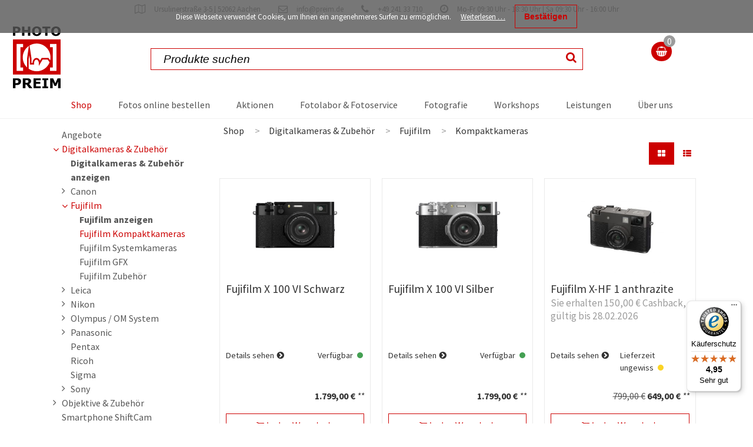

--- FILE ---
content_type: text/html; charset=utf-8
request_url: https://www.preim.de/shop/digitalkameras-zubehoer/fujifilm/fujifilm-kompaktkameras
body_size: 24091
content:
<!DOCTYPE html>
<html lang="de">
<head>
<meta charset="utf-8">
<title>Kompaktkameras - Photo Preim</title>
<base href="https://www.preim.de/">
<meta name="robots" content="index,follow">
<meta name="description" content="">
<meta name="keywords" content="">
<meta name="generator" content="Contao Open Source CMS">
<meta name="viewport" content="width=divice-width,initial-scale=1.0">
<link rel="stylesheet" href="system/modules/isotope/assets/plugins/awesomplete/awesomplete.min.css">
<link rel="stylesheet" href="system/modules/cookiebar/assets/cookiebar.min.css">
<link rel="stylesheet" href="https://cdnjs.cloudflare.com/ajax/libs/mediaelement/4.2.9/mediaelementplayer.min.css">
<link rel="stylesheet" href="assets/css/f59009994bcc.css">
<script src="assets/js/51a08791d45e.js"></script>
<script src="system/modules/cookiebar/assets/cookiebar.min.js"></script>
<script src="system/modules/tags/assets/tagcloud.js"></script>
<!--[if lt IE 9]>
<script
      src="assets/html5shiv/3.7.2/html5shiv-printshiv.min.js"></script>
<![endif]-->
</head>
<body id="top"
class="mac chrome blink ch131 l-twocols">
<div class="custom">
<div id="topbar">
<div class="inside">
<div id="offcanvastop"><!-- indexer::stop -->
<!-- indexer::continue --></div>
<span><i class="fa fa-map-o" aria-hidden="true"></i><a href="kontakt"><span>Ursulinerstraße 3-5 | 52062 Aachen</span></a></span>
<span><i class="fa fa-envelope-o" aria-hidden="true"></i><a href="mailto:info@preim.de">info@preim.de</a></span>
<span><i class="fa fa-phone" aria-hidden="true"></i><a href="tel:+4924133710">+49 241 33 710</a></span>
<span><i class="fa fa-clock-o" aria-hidden="true"></i><a href="kontakt"><span>Mo-Fr 09:30 Uhr - 18:30 Uhr | Sa 09:30 Uhr - 16:00 Uhr</span></a></span>      </div>
</div>
</div>
<div id="wrapper">
<header id="header">
<div class="inside">
<!-- indexer::stop -->
<div class="c-logo">
<a href="photo-preim">
<?xml version="1.0" encoding="utf-8"?>
<svg version="1.1" id="c-logo" class="c-logo__svg" xmlns="http://www.w3.org/2000/svg" xmlns:xlink="http://www.w3.org/1999/xlink" x="0px" y="0px"
width="95.1px" height="123px" viewBox="0 0 95.1 123" style="enable-background:new 0 0 95.1 123;" xml:space="preserve">
<style type="text/css">.st0{fill-rule:evenodd;clip-rule:evenodd;fill:#E30613}</style>
<g>
<g>
<path class="st0" d="M0,25.9h95.1v69.9H0V25.9L0,25.9z M79.5,41.4H74v-6.5h12.8v53.4H74v-6.5h5.5V41.4L79.5,41.4z M47.3,34
c15.2,0,27.6,12.4,27.6,27.6c0,2-0.2,3.9-0.6,5.8l-2.8-4L71,62.8h-0.9h-12h-0.9l-0.5,0.8L54,68.2c-0.4-0.9-0.8-1.7-1.3-2.4
c-1.4-1.9-3.5-3.1-5.7-3.1c-2.3,0-4.3,1.2-5.7,3.1c-1.3,1.8-2.2,4.1-2.2,6.7h-2v-8.2v-0.1l0-0.1l-2.8-18.7L33,38
C37.1,35.5,42,34,47.3,34L47.3,34z M73.1,71.4c-4,10.4-14.1,17.8-25.8,17.8c-5.9,0-11.3-1.9-15.8-5V64.5l1.1-7.5l1.1,7.6v9.7v1.6
h1.6h5.3h1.6v-1.6v-1.6c0-1.9,0.6-3.6,1.5-4.8c0.8-1.1,2-1.8,3.2-1.8c1.2,0,2.3,0.7,3.2,1.8c0.9,1.2,1.5,2.9,1.5,4.8v5.8l3-5
l4.5-7.5h10.2L73.1,71.4L73.1,71.4z M28.2,81.6c-5.3-5-8.6-12.1-8.6-20c0-9.5,4.8-17.9,12.2-22.9l-1,6.7l-2.6,18.7l0,0.1v0.1V81.6
L28.2,81.6z M14.9,41.4v40.4h5.4v6.5H7.5V34.9h12.7v6.5H14.9L14.9,41.4z"/>
</g>
<g>
<path d="M15,6.1c0,0.8-0.1,1.6-0.4,2.4s-0.7,1.4-1.2,2c-0.7,0.7-1.5,1.3-2.4,1.6c-0.9,0.4-2,0.5-3.3,0.5H4.7v5.9H0V0.4h7.7
c1.2,0,2.1,0.1,2.9,0.3c0.8,0.2,1.5,0.5,2.1,0.9c0.7,0.5,1.3,1.1,1.7,1.8S15,5.1,15,6.1z M10.2,6.2c0-0.5-0.1-1-0.4-1.3
c-0.3-0.4-0.6-0.6-1-0.8c-0.5-0.2-1-0.3-1.4-0.3c-0.5,0-1.1,0-1.9,0H4.7v5.4H6c0.8,0,1.5,0,2-0.1C8.5,9,8.9,8.8,9.3,8.5
C9.6,8.2,9.8,7.9,10,7.5C10.1,7.2,10.2,6.7,10.2,6.2z"/>
<path d="M34.6,18.5h-4.7v-8H23v8h-4.7V0.4H23V7h6.9V0.4h4.7V18.5z"/>
<path d="M56.9,9.5c0,2.9-0.8,5.2-2.5,6.9s-4,2.6-6.9,2.6c-2.9,0-5.2-0.9-6.9-2.6c-1.7-1.7-2.5-4-2.5-6.9c0-2.9,0.8-5.2,2.5-6.9
C42.3,0.8,44.6,0,47.5,0c2.9,0,5.2,0.8,6.9,2.5C56,4.2,56.9,6.5,56.9,9.5z M50.7,14.1c0.5-0.6,0.8-1.2,1-2
c0.2-0.8,0.3-1.6,0.3-2.7c0-1.1-0.1-2-0.4-2.8c-0.3-0.8-0.6-1.4-1-1.9c-0.4-0.5-0.9-0.8-1.4-1.1c-0.5-0.2-1.1-0.3-1.7-0.3
c-0.6,0-1.2,0.1-1.7,0.3c-0.5,0.2-1,0.6-1.4,1c-0.4,0.5-0.7,1.1-1,1.9C43.2,7.5,43,8.4,43,9.5c0,1.1,0.1,2,0.4,2.8s0.6,1.4,1,1.9
c0.4,0.5,0.9,0.8,1.4,1.1c0.5,0.2,1.1,0.3,1.7,0.3s1.2-0.1,1.7-0.3C49.8,14.9,50.3,14.5,50.7,14.1z"/>
<path d="M74.7,3.9H69v14.6h-4.7V3.9h-5.7V0.4h16V3.9z"/>
<path d="M95.1,9.5c0,2.9-0.8,5.2-2.5,6.9s-4,2.6-6.9,2.6c-2.9,0-5.2-0.9-6.9-2.6c-1.7-1.7-2.5-4-2.5-6.9c0-2.9,0.8-5.2,2.5-6.9
C80.6,0.8,82.9,0,85.8,0c2.9,0,5.2,0.8,6.9,2.5C94.3,4.2,95.1,6.5,95.1,9.5z M88.9,14.1c0.5-0.6,0.8-1.2,1-2s0.3-1.6,0.3-2.7
c0-1.1-0.1-2-0.4-2.8c-0.3-0.8-0.6-1.4-1-1.9C88.5,4.3,88,4,87.5,3.8c-0.5-0.2-1.1-0.3-1.7-0.3c-0.6,0-1.2,0.1-1.7,0.3
c-0.5,0.2-1,0.6-1.4,1c-0.4,0.5-0.7,1.1-1,1.9s-0.4,1.7-0.4,2.8c0,1.1,0.1,2,0.4,2.8c0.2,0.8,0.6,1.4,1,1.9
c0.4,0.5,0.9,0.8,1.4,1.1c0.5,0.2,1.1,0.3,1.7,0.3c0.6,0,1.2-0.1,1.7-0.3C88,14.9,88.5,14.5,88.9,14.1z"/>
</g>
<g>
<path d="M16.3,109.5c0,0.9-0.2,1.7-0.5,2.6c-0.3,0.8-0.8,1.6-1.3,2.1c-0.8,0.8-1.7,1.4-2.6,1.8s-2.2,0.6-3.6,0.6H5.1v6.4H0v-19.7
h8.4c1.3,0,2.3,0.1,3.2,0.3c0.9,0.2,1.6,0.5,2.3,1c0.8,0.5,1.4,1.2,1.8,2C16.1,107.4,16.3,108.3,16.3,109.5z M11,109.6
c0-0.6-0.2-1-0.5-1.4c-0.3-0.4-0.6-0.7-1-0.8C9,107.1,8.5,107,8,107c-0.5,0-1.2,0-2,0H5.1v5.9h1.5c0.9,0,1.6-0.1,2.1-0.2
c0.6-0.1,1-0.3,1.4-0.6c0.3-0.3,0.6-0.6,0.7-1C10.9,110.6,11,110.1,11,109.6z"/>
<path d="M38.9,123h-6.2l-5.4-7.2h-2.4v7.2h-5.1v-19.7h8.5c1.2,0,2.2,0.1,3,0.2c0.8,0.1,1.6,0.4,2.4,0.9c0.7,0.4,1.3,1,1.8,1.7
c0.4,0.7,0.7,1.6,0.7,2.6c0,1.5-0.3,2.6-1,3.6s-1.6,1.7-2.9,2.3L38.9,123z M30.9,109.3c0-0.5-0.1-0.9-0.3-1.3
c-0.2-0.4-0.6-0.6-1-0.8c-0.3-0.1-0.7-0.2-1.2-0.3c-0.5,0-1,0-1.6,0h-1.8v5.3h1.6c0.8,0,1.5,0,2-0.1s1-0.3,1.4-0.5
c0.4-0.3,0.6-0.6,0.8-0.9C30.9,110.3,30.9,109.8,30.9,109.3z"/>
<path d="M55.3,123H41.1v-19.7h14.3v3.8h-9.2v3.4h8.5v3.8h-8.5v4.9h9.2V123z"/>
<path d="M70.3,123H58.7v-3.5H62v-12.7h-3.2v-3.5h11.5v3.5H67v12.7h3.2V123z"/>
<path d="M95.1,123H90v-13.2l-3.7,8.6h-3.5l-3.7-8.6V123h-4.8v-19.7h5.9l4.4,9.9l4.4-9.9h5.9V123z"/>
</g>
</g>
</svg>                  </a>
</div>
<!-- indexer::continue -->
<!-- indexer::stop -->
<div class="mod_iso_productfilter block">
<div class="productsearch c-search">
<form class="formbody" action="shop/digitalkameras-zubehoer/fujifilm/fujifilm-kompaktkameras" method="get">
<input type="hidden" name="isorc" value="">
<label for="ctrl_keywords_70">Suchbegriffe</label>
<input type="text" name="keywords" class="c-search--field" id="ctrl_keywords_70" class="text"
value="" placeholder="Produkte suchen" autocomplete="off">
<button type="submit" class="submit c-search--button" value="Suchen"><i class="fa fa-search" aria-hidden="true"></i><span class="is-hidden">Suchen</span></button>
</form>
</div>
<form action="shop/digitalkameras-zubehoer/fujifilm/fujifilm-kompaktkameras" id="iso_filter_70" method="post">
<div class="formbody">
<input type="hidden" name="FORM_SUBMIT" value="iso_filter_70">
<input type="hidden" name="REQUEST_TOKEN" value="47564584b509ec422363cd61be5e75a2">
<noscript>
<div class="submit_container"><input type="submit" class="submit" value="Senden"></div>
</noscript>
</div>
</form>
<script
      src="system/modules/isotope/assets/plugins/awesomplete/awesomplete.min.js"></script>
<script>Isotope.initAwesomplete(70,document.getElementById('ctrl_keywords_70'))</script>
<div class="clear">&nbsp;</div>
</div>
<!-- indexer::continue -->
<!-- indexer::stop -->
<nav class="mod_rocksolid_mega_menu c-meganav c-mainnav block">
<a href="shop/digitalkameras-zubehoer/fujifilm/fujifilm-kompaktkameras#skipNavigation55" class="invisible">Navigation überspringen</a>
<ul class="level_1">
<li class="submenu trail first -mega">
<a href="shop" title="Shop" class="submenu trail first -mega">Shop									</a>
<div class="mega-dropdown level_3 ">
<div class="mega-dropdown-inner">
<section class="mega-dropdown-column  rs-column -large-col-4-1 -large-first -large-first-row -medium-col-2-1 -medium-first -medium-first-row -small-col-2-1 -small-first -small-first-row">
<h3>
<a href="digitalkameras-zubehoer">
Kameras und Zubehör													</a>
</h3>
<ul>
<li class="">
<a href="canon" class="">
Canon															</a>
</li>
<li class="trail">
<a href="fujifilm" class="trail">
Fujifilm															</a>
</li>
<li class="">
<a href="leica" class="">
Leica															</a>
</li>
<li class="">
<a href="nikon" class="">
Nikon															</a>
</li>
<li class="">
<a href="olympus" class="">
Olympus / OM System															</a>
</li>
<li class="">
<a href="panasonic" class="">
Panasonic															</a>
</li>
<li class="">
<a href="pentax" class="">
Pentax															</a>
</li>
<li class="">
<a href="sony" class="">
Sony															</a>
</li>
</ul>
</section>
<section class="mega-dropdown-column  rs-column -large-col-4-1 -large-first-row -medium-col-2-1 -medium-last -medium-first-row -small-col-2-1 -small-last -small-first-row">
<h3>
<a href="objektive-zubehoer">
Objektive und Zubehör													</a>
</h3>
<ul>
<li class="">
<a href="canon-objektive" class="">
Canon															</a>
</li>
<li class="">
<a href="shop/objektive-zubehoer/carl-zeiss" class="">
Carl Zeiss															</a>
</li>
<li class="">
<a href="shop/objektive-zubehoer/fuji-X" class="">
Fujifilm X															</a>
</li>
<li class="">
<a href="shop/objektive-zubehoer/leica-sofortbildkameras" class="">
Leica															</a>
</li>
<li class="">
<a href="nikon-objektive" class="">
Nikon															</a>
</li>
<li class="">
<a href="shop/objektive-zubehoer/olympus-pen" class="">
Olympus / OM System															</a>
</li>
<li class="">
<a href="shop/objektive-zubehoer/panasonic" class="">
Panasonic															</a>
</li>
<li class="">
<a href="shop/objektive-zubehoer/pentax" class="">
Pentax															</a>
</li>
<li class="">
<a href="sigma" class="">
Sigma															</a>
</li>
<li class="">
<a href="shop/objektive-zubehoer/sony-e-mount" class="">
Sony E-Mount															</a>
</li>
<li class="">
<a href="Voigtländer" class="">
Voigtländer															</a>
</li>
</ul>
</section>
<section class="mega-dropdown-column  rs-column -large-col-4-1 -large-first-row -medium-col-2-1 -medium-first -small-col-2-1 -small-first">
<h3>
Zubehör											</h3>
<ul>
<li class="">
<a href="blitzgeraete-zubehoer" class="">
Blitzgeräte & Zubehör															</a>
</li>
<li class="">
<a href="filter-zubehoer" class="">
Filter & Zubehör															</a>
</li>
<li class="">
<a href="shop/multikopter" class="">
Multikopter															</a>
</li>
<li class="">
<a href="speichermedien" class="">
Speichermedien															</a>
</li>
<li class="">
<a href="stative" class="">
Stative															</a>
</li>
<li class="">
<a href="taschen" class="">
Taschen															</a>
</li>
</ul>
</section>
<section class="mega-dropdown-column  rs-column -large-col-4-1 -large-last -large-first-row -medium-col-2-1 -medium-last -small-col-2-1 -small-last">
<h3>
<a href="shop">
Sonstiges													</a>
</h3>
<ul>
<li class="">
<a href="mietprodukte" class="">
Mietprodukte															</a>
</li>
<li class="">
<a href="shop/multikopter" class="">
Multikopter															</a>
</li>
<li class="">
<a href="sofortbildkameras" class="">
Sofortbildkameras und Filme															</a>
</li>
<li class="">
<a href="drucker" class="">
Drucker															</a>
</li>
<li class="shopnav-allcategories">
<a href="shop/alle-kategorien" class="shopnav-allcategories">
Alle Kategorien															</a>
</li>
</ul>
</section>
</div>
</div>
</li>
<li>
<a href="http://orders.silverlab-solutions.de/FitEngDiLandHomeWeb/index.html?RF-50844" title="Fotos online bestellen" target="_blank">Fotos online bestellen									</a>
</li>
<li class="submenu">
<a href="aktionen" title="aktionen" class="submenu">Aktionen									</a>
<ul class="level_2">
<li class="first last">
<a href="cashback" title="Cashback" class="first last">Cashback									</a>
</li>
</ul>
</li>
<li class="submenu">
<a href="fotolabor-fotoservice" title="Fotolabor &amp; Fotoservice" class="submenu">Fotolabor & Fotoservice									</a>
<ul class="level_2">
<li class="first">
<a href="fotoarbeiten" title="Fotoarbeiten" class="first">Fotoarbeiten									</a>
</li>
<li>
<a href="http://orders.silverlab-solutions.de/FitEngDiLandHomeWeb/index.html?RF-50844" title="Fotos online bestellen" target="_blank">Fotos online bestellen									</a>
</li>
<li>
<a href="fotolabor-fotoservice/analoge-filmentwicklung" title="Analoge Filmentwicklung">Analoge Filmentwicklung									</a>
</li>
<li>
<a href="fotobuch" title="Fotobuch">Fotobuch									</a>
</li>
<li>
<a href="fotolabor-fotoservice/foto-auf-tasse" title="Foto auf Tasse">Foto auf Tasse									</a>
</li>
<li>
<a href="fotogeschenke" title="Fotogeschenke">Fotogeschenke									</a>
</li>
<li>
<a href="fotokalender" title="Fotokalender">Fotokalender									</a>
</li>
<li>
<a href="fotos-auf-leinwand" title="Fotos auf Leinwand">Fotos auf Leinwand									</a>
</li>
<li class="last">
<a href="grusskarten-collagen" title="Grußkarten &amp; Collagen" class="last">Grußkarten & Collagen									</a>
</li>
</ul>
</li>
<li class="submenu">
<a href="fotografie" title="Fotografie" class="submenu">Fotografie									</a>
<ul class="level_2">
<li class="first">
<a href="passfotos" title="Passfotos" class="first">Passfotos									</a>
</li>
<li class="submenu">
<a href="bewerbungsfotos" title="Bewerbungsfotos" class="submenu">Bewerbungsfotos									</a>
<ul class="level_3">
<li class="first last">
<a href="tipps-fuer-bewerbungsfotos" title="Tipps für Bewerbungsfotos" class="first last">Tipps für Bewerbungsfotos									</a>
</li>
</ul>
</li>
<li>
<a href="aktportraits" title="Aktportraits">Aktportraits									</a>
</li>
<li>
<a href="babybauch-fotoshooting" title="Babybauch Fotoshooting">Babybauch Fotoshooting									</a>
</li>
<li>
<a href="businessfotografie" title="Businessfotografie">Businessfotografie									</a>
</li>
<li class="submenu">
<a href="einzelportraits-15" title="Einzelportraits" class="submenu">Einzelportraits									</a>
<ul class="level_3">
<li class="first last">
<a href="fotografie/einzelportraits-15/iris-fotografie" title="Iris-Fotografie" class="first last">Iris-Fotografie									</a>
</li>
</ul>
</li>
<li>
<a href="familienfotos" title="Familienfotos">Familienfotos									</a>
</li>
<li>
<a href="fotobox" title="Fotobox">Fotobox									</a>
</li>
<li>
<a href="kinderfotos" title="Kinderfotos">Kinderfotos									</a>
</li>
<li>
<a href="hochzeitsfotografie" title="Hochzeitsfotografie">Hochzeitsfotografie									</a>
</li>
<li>
<a href="paar-fotoshooting" title="Paar Fotoshooting">Paar Fotoshooting									</a>
</li>
<li>
<a href="tierfotografie" title="Tierfotografie">Tierfotografie									</a>
</li>
<li class="last">
<a href="veranstaltungsfotos" title="Veranstaltungsfotos" class="last">Veranstaltungsfotos									</a>
</li>
</ul>
</li>
<li>
<a href="workshops" title="Workshops">Workshops									</a>
</li>
<li class="submenu">
<a href="leistungen" title="Leistungen" class="submenu">Leistungen									</a>
<ul class="level_2">
<li class="first">
<a href="ankauf-inzahlungnahme" title="Ankauf &amp; Inzahlungnahme" class="first">Ankauf & Inzahlungnahme									</a>
</li>
<li>
<a href="bilderklinik" title="Bilderklinik">Bilderklinik									</a>
</li>
<li>
<a href="firmware" title="Firmware">Firmware									</a>
</li>
<li>
<a href="imagerescue" title="Image Rescue">Image Rescue									</a>
</li>
<li>
<a href="mietservice" title="Mietservice">Mietservice									</a>
</li>
<li>
<a href="reparaturservice" title="Reparaturservice">Reparaturservice									</a>
</li>
<li>
<a href="sensorreinigung" title="Sensorreinigung">Sensorreinigung									</a>
</li>
<li>
<a href="testservice" title="Testservice">Testservice									</a>
</li>
<li>
<a href="ueberspielungen" title="Überspielungen">Überspielungen									</a>
</li>
<li class="last">
<a href="wertgarantie" title="Wertgarantie" class="last">Wertgarantie									</a>
</li>
</ul>
</li>
<li class="last">
<a href="ueber-uns" title="Über uns" class="last">Über uns									</a>
</li>
</ul>
<a id="skipNavigation55" class="invisible">&nbsp;</a>
</nav>
<!-- indexer::continue -->
<!-- indexer::stop -->
<nav class="mod_rocksolid_mega_menu_custom c-meganav mobile block">
<a href="shop/digitalkameras-zubehoer/fujifilm/fujifilm-kompaktkameras#skipNavigation62" class="invisible">Navigation überspringen</a>
<ul class="level_1">
<li class="trail first last -mega">
<a href="shop" title="Shop" class="trail first last -mega">Shop									</a>
<div class="mega-dropdown level_2 ">
<div class="mega-dropdown-inner">
<section class="mega-dropdown-column  rs-column -large-col-4-1 -large-first -large-first-row -medium-col-2-1 -medium-first -medium-first-row -small-col-2-1 -small-first -small-first-row">
<h3>
<a href="digitalkameras-zubehoer">
Kameras und Zubehör													</a>
</h3>
<ul>
<li class="">
<a href="canon" class="">
Canon															</a>
</li>
<li class="trail">
<a href="fujifilm" class="trail">
Fujifilm															</a>
</li>
<li class="">
<a href="leica" class="">
Leica															</a>
</li>
<li class="">
<a href="nikon" class="">
Nikon															</a>
</li>
<li class="">
<a href="olympus" class="">
Olympus / OM System															</a>
</li>
<li class="">
<a href="panasonic" class="">
Panasonic															</a>
</li>
<li class="">
<a href="pentax" class="">
Pentax															</a>
</li>
<li class="">
<a href="sony" class="">
Sony															</a>
</li>
</ul>
</section>
<section class="mega-dropdown-column  rs-column -large-col-4-1 -large-first-row -medium-col-2-1 -medium-last -medium-first-row -small-col-2-1 -small-last -small-first-row">
<h3>
<a href="objektive-zubehoer">
Objektive und Zubehör													</a>
</h3>
<ul>
<li class="">
<a href="canon-objektive" class="">
Canon															</a>
</li>
<li class="">
<a href="shop/objektive-zubehoer/carl-zeiss" class="">
Carl Zeiss															</a>
</li>
<li class="">
<a href="shop/objektive-zubehoer/fuji-X" class="">
Fujifilm X															</a>
</li>
<li class="">
<a href="shop/objektive-zubehoer/leica-sofortbildkameras" class="">
Leica															</a>
</li>
<li class="">
<a href="nikon-objektive" class="">
Nikon															</a>
</li>
<li class="">
<a href="shop/objektive-zubehoer/olympus-pen" class="">
Olympus / OM System															</a>
</li>
<li class="">
<a href="shop/objektive-zubehoer/panasonic" class="">
Panasonic															</a>
</li>
<li class="">
<a href="shop/objektive-zubehoer/pentax" class="">
Pentax															</a>
</li>
<li class="">
<a href="sigma" class="">
Sigma															</a>
</li>
<li class="">
<a href="shop/objektive-zubehoer/sony-e-mount" class="">
Sony E-Mount															</a>
</li>
<li class="">
<a href="Voigtländer" class="">
Voigtländer															</a>
</li>
</ul>
</section>
<section class="mega-dropdown-column  rs-column -large-col-4-1 -large-first-row -medium-col-2-1 -medium-first -small-col-2-1 -small-first">
<h3>
Zubehör											</h3>
<ul>
<li class="">
<a href="blitzgeraete-zubehoer" class="">
Blitzgeräte & Zubehör															</a>
</li>
<li class="">
<a href="filter-zubehoer" class="">
Filter & Zubehör															</a>
</li>
<li class="">
<a href="shop/multikopter" class="">
Multikopter															</a>
</li>
<li class="">
<a href="speichermedien" class="">
Speichermedien															</a>
</li>
<li class="">
<a href="stative" class="">
Stative															</a>
</li>
<li class="">
<a href="taschen" class="">
Taschen															</a>
</li>
</ul>
</section>
<section class="mega-dropdown-column  rs-column -large-col-4-1 -large-last -large-first-row -medium-col-2-1 -medium-last -small-col-2-1 -small-last">
<h3>
<a href="shop">
Sonstiges													</a>
</h3>
<ul>
<li class="">
<a href="mietprodukte" class="">
Mietprodukte															</a>
</li>
<li class="">
<a href="shop/multikopter" class="">
Multikopter															</a>
</li>
<li class="">
<a href="sofortbildkameras" class="">
Sofortbildkameras und Filme															</a>
</li>
<li class="">
<a href="drucker" class="">
Drucker															</a>
</li>
<li class="shopnav-allcategories">
<a href="shop/alle-kategorien" class="shopnav-allcategories">
Alle Kategorien															</a>
</li>
</ul>
</section>
</div>
</div>
</li>
</ul>
<a id="skipNavigation62" class="invisible">&nbsp;</a>
</nav>
<!-- indexer::continue -->
<!-- indexer::stop -->
<nav class="mod_customnav c-mobilenav block">
<a href="shop/digitalkameras-zubehoer/fujifilm/fujifilm-kompaktkameras#skipNavigation37" class="invisible">Navigation überspringen</a>
<ul class="level_1">
<li class="c-mobilenav__item  shopping-cart first">
<a href="shop" title="Shop"
>
<i class="fa fa-shopping-cart first" aria-hidden="true"></i>
Shop        </a>      </li>
<li class="c-mobilenav__item  camera">
<a href="workshops" title="Workshops"
>
<i class="fa fa-camera" aria-hidden="true"></i>
Workshops        </a>      </li>
<li class="c-mobilenav__item  wrench last">
<a href="fotolabor-fotoservice" title="Service"
>
<i class="fa fa-wrench last" aria-hidden="true"></i>
Service        </a>      </li>
<li class="  c-mobilenav__item__more more">
<a href="#more">
<span class="animate animate__x__left"></span>
<span class="animate animate__x__hide"></span>
<span class="animate animate__x__right"></span>
<!--            <p>More</p>-->
</a>
</li>
</ul>
<a id="skipNavigation37" class="invisible">&nbsp;</a>
</nav>
<!-- indexer::continue -->
<!-- indexer::stop -->
<div
class="c-cart mod_iso_cart block">
<a href="warenkorb">
<img class="c-cart__icon" src="/files/content/meta/basket-flat.png" alt="">
<span class="c-cart__badge fa-badge">0</span>
</a>
</div>
<!-- indexer::continue -->        </div>
</header>
<div id="container">
<div id="main">
<div class="inside">
</div>
</div>
<aside id="left">
<div class="inside">
<!-- indexer::stop -->
<nav class="mod_navigation block">
<a href="shop/digitalkameras-zubehoer/fujifilm/fujifilm-kompaktkameras#skipNavigation61" class="invisible">Navigation überspringen</a>
<ul class="c-shopcategories__accordion level_1">
<li class="c-shopcategories__accordion__item first "
style="background-image:url('')">
<a class="c-shopcategories__link" href="shop/angebote"
title="Angebote"
class="first"                                                        >
Angebote            </a>                          </li>
<li class="c-shopcategories__accordion__item submenu trail "
style="background-image:url('')">
<input type="checkbox"
data-parentlevel="level_1"
data-alias="digitalkameras-zubehoer"
name="trail-1digitalkameras-zubehoer"
id="trail-1digitalkameras-zubehoer">
<label for="trail-1digitalkameras-zubehoer"
class="c-shopcategories__accordion__link"
data-parent="shop"
href="digitalkameras-zubehoer"
title="Digitalkameras &amp; Zubehör"
class="submenu trail"                                                                 aria-haspopup="true">
Digitalkameras & Zubehör            </label>
<ul class="c-shopcategories__accordion level_2"><li><a class='c-shopcategories__link c-shopcategories__link--parent' href='digitalkameras-zubehoer'>
Digitalkameras & Zubehör anzeigen
</a></li>
<li class="c-shopcategories__accordion__item submenu first "
style="background-image:url('')">
<input type="checkbox"
data-parentlevel="level_2"
data-alias="canon"
name="trail-0canon"
id="trail-0canon">
<label for="trail-0canon"
class="c-shopcategories__accordion__link"
data-parent="digitalkameras-zubehoer"
href="canon"
title="Canon"
class="submenu first"                                                                 aria-haspopup="true">
Canon            </label>
<ul class="c-shopcategories__accordion level_3"><li><a class='c-shopcategories__link c-shopcategories__link--parent' href='digitalkameras-zubehoer'>
Digitalkameras & Zubehör anzeigen
</a></li><li><a class='c-shopcategories__link c-shopcategories__link--parent' href='canon'>
Canon anzeigen
</a></li>
<li class="c-shopcategories__accordion__item first "
style="background-image:url('')">
<a class="c-shopcategories__link" href="shop/digitalkameras-zubehoer/canon/kompaktkameras"
title="Canon Kompaktkameras"
class="first"                                                        >
Canon Kompaktkameras            </a>                          </li>
<li class="c-shopcategories__accordion__item  "
style="background-image:url('')">
<a class="c-shopcategories__link" href="canon-spiegelreflexkameras"
title="Spiegelreflexkameras"
>
Canon Spiegelreflexkameras            </a>                          </li>
<li class="c-shopcategories__accordion__item  "
style="background-image:url('')">
<a class="c-shopcategories__link" href="canon-systemkameras"
title="Systemkameras"
>
Canon EOS M            </a>                          </li>
<li class="c-shopcategories__accordion__item  "
style="background-image:url('')">
<a class="c-shopcategories__link" href="shop/digitalkameras-zubehoer/canon/canon-eos-r"
title="Systemkameras"
>
Canon EOS R            </a>                          </li>
<li class="c-shopcategories__accordion__item last "
style="background-image:url('')">
<a class="c-shopcategories__link" href="canon-zubehoer"
title="Zubehör"
class="last"                                                        >
Canon Zubehör            </a>                          </li>
</ul>      </li>
<li class="c-shopcategories__accordion__item submenu trail "
style="background-image:url('')">
<input type="checkbox"
data-parentlevel="level_2"
data-alias="fujifilm"
name="trail-1fujifilm"
id="trail-1fujifilm">
<label for="trail-1fujifilm"
class="c-shopcategories__accordion__link"
data-parent="digitalkameras-zubehoer"
href="fujifilm"
title="Fujifilm"
class="submenu trail"                                                                 aria-haspopup="true">
Fujifilm            </label>
<ul class="c-shopcategories__accordion level_3"><li><a class='c-shopcategories__link c-shopcategories__link--parent' href='digitalkameras-zubehoer'>
Digitalkameras & Zubehör anzeigen
</a></li><li><a class='c-shopcategories__link c-shopcategories__link--parent' href='fujifilm'>
Fujifilm anzeigen
</a></li>
<li class="c-shopcategories__accordion__item active first "
style="background-image:url('')">
<a class="c-shopcategories__link" href="shop/digitalkameras-zubehoer/fujifilm/fujifilm-kompaktkameras"
title="Kompaktkameras"
class="active first"                                                        >
Fujifilm Kompaktkameras            </a>                          </li>
<li class="c-shopcategories__accordion__item sibling "
style="background-image:url('')">
<a class="c-shopcategories__link" href="shop/digitalkameras-zubehoer/fujifilm/fujifilm-systemkameras"
title="Systemkameras"
class="sibling"                                                        >
Fujifilm Systemkameras            </a>                          </li>
<li class="c-shopcategories__accordion__item sibling "
style="background-image:url('')">
<a class="c-shopcategories__link" href="shop/digitalkameras-zubehoer/fujifilm/fujifilm-gfx"
title="Systemkameras"
class="sibling"                                                        >
Fujifilm GFX            </a>                          </li>
<li class="c-shopcategories__accordion__item sibling last "
style="background-image:url('')">
<a class="c-shopcategories__link" href="shop/digitalkameras-zubehoer/fujifilm/fujifilm-zubehoer"
title="Zubehör"
class="sibling last"                                                        >
Fujifilm Zubehör            </a>                          </li>
</ul>      </li>
<li class="c-shopcategories__accordion__item submenu "
style="background-image:url('')">
<input type="checkbox"
data-parentlevel="level_2"
data-alias="leica"
name="trail-2leica"
id="trail-2leica">
<label for="trail-2leica"
class="c-shopcategories__accordion__link"
data-parent="digitalkameras-zubehoer"
href="leica"
title="Leica"
class="submenu"                                                                 aria-haspopup="true">
Leica            </label>
<ul class="c-shopcategories__accordion level_3"><li><a class='c-shopcategories__link c-shopcategories__link--parent' href='digitalkameras-zubehoer'>
Digitalkameras & Zubehör anzeigen
</a></li><li><a class='c-shopcategories__link c-shopcategories__link--parent' href='leica'>
Leica anzeigen
</a></li>
<li class="c-shopcategories__accordion__item first "
style="background-image:url('')">
<a class="c-shopcategories__link" href="shop/digitalkameras-zubehoer/leica/leica-kompaktkameras"
title="Kompaktkameras"
class="first"                                                        >
Leica Kompaktkameras            </a>                          </li>
<li class="c-shopcategories__accordion__item  "
style="background-image:url('')">
<a class="c-shopcategories__link" href="shop/digitalkameras-zubehoer/leica/leica-m"
title="M"
>
Leica M            </a>                          </li>
<li class="c-shopcategories__accordion__item  "
style="background-image:url('')">
<a class="c-shopcategories__link" href="shop/digitalkameras-zubehoer/leica/leica-q"
title="Q"
>
Leica Q            </a>                          </li>
<li class="c-shopcategories__accordion__item  "
style="background-image:url('')">
<a class="c-shopcategories__link" href="shop/digitalkameras-zubehoer/leica/leica-sl"
title="Systemkameras"
>
Leica SL            </a>                          </li>
<li class="c-shopcategories__accordion__item  "
style="background-image:url('')">
<a class="c-shopcategories__link" href="shop/digitalkameras-zubehoer/leica/leica-sondereditionen"
title="Sonder-Editionen"
>
Leica Sonder-Editionen            </a>                          </li>
<li class="c-shopcategories__accordion__item last "
style="background-image:url('')">
<a class="c-shopcategories__link" href="shop/digitalkameras-zubehoer/leica/leica-zubehoer"
title="Zubehör"
class="last"                                                        >
Leica Zubehör            </a>                          </li>
</ul>      </li>
<li class="c-shopcategories__accordion__item submenu "
style="background-image:url('')">
<input type="checkbox"
data-parentlevel="level_2"
data-alias="nikon"
name="trail-3nikon"
id="trail-3nikon">
<label for="trail-3nikon"
class="c-shopcategories__accordion__link"
data-parent="digitalkameras-zubehoer"
href="nikon"
title="Nikon"
class="submenu"                                                                 aria-haspopup="true">
Nikon            </label>
<ul class="c-shopcategories__accordion level_3"><li><a class='c-shopcategories__link c-shopcategories__link--parent' href='digitalkameras-zubehoer'>
Digitalkameras & Zubehör anzeigen
</a></li><li><a class='c-shopcategories__link c-shopcategories__link--parent' href='nikon'>
Nikon anzeigen
</a></li>
<li class="c-shopcategories__accordion__item first "
style="background-image:url('')">
<a class="c-shopcategories__link" href="shop/digitalkameras-zubehoer/nikon/nikon-kompaktkameras"
title="Kompaktkameras"
class="first"                                                        >
Nikon Kompaktkameras            </a>                          </li>
<li class="c-shopcategories__accordion__item  "
style="background-image:url('')">
<a class="c-shopcategories__link" href="shop/digitalkameras-zubehoer/nikon/nikon-spiegelreflexkameras"
title="Spiegelreflexkameras"
>
Nikon Spiegelreflexkameras            </a>                          </li>
<li class="c-shopcategories__accordion__item  "
style="background-image:url('')">
<a class="c-shopcategories__link" href="shop/digitalkameras-zubehoer/nikon/nikon-systemkameras"
title="Systemkameras"
>
Nikon Z Systemkameras            </a>                          </li>
<li class="c-shopcategories__accordion__item last "
style="background-image:url('')">
<a class="c-shopcategories__link" href="shop/digitalkameras-zubehoer/nikon/nikon-zubehoer"
title="Zubehör"
class="last"                                                        >
Nikon Zubehör            </a>                          </li>
</ul>      </li>
<li class="c-shopcategories__accordion__item submenu "
style="background-image:url('')">
<input type="checkbox"
data-parentlevel="level_2"
data-alias="olympus"
name="trail-4olympus"
id="trail-4olympus">
<label for="trail-4olympus"
class="c-shopcategories__accordion__link"
data-parent="digitalkameras-zubehoer"
href="olympus"
title="Olympus / OM System"
class="submenu"                                                                 aria-haspopup="true">
Olympus / OM System            </label>
<ul class="c-shopcategories__accordion level_3"><li><a class='c-shopcategories__link c-shopcategories__link--parent' href='digitalkameras-zubehoer'>
Digitalkameras & Zubehör anzeigen
</a></li><li><a class='c-shopcategories__link c-shopcategories__link--parent' href='olympus'>
Olympus / OM System anzeigen
</a></li>
<li class="c-shopcategories__accordion__item first "
style="background-image:url('')">
<a class="c-shopcategories__link" href="shop/digitalkameras-zubehoer/olympus/olympus-kompaktkameras"
title="Kompaktkameras"
class="first"                                                        >
Olympus / OM System Kompaktkameras            </a>                          </li>
<li class="c-shopcategories__accordion__item  "
style="background-image:url('')">
<a class="c-shopcategories__link" href="olympus-systemkameras"
title="Systemkameras"
>
Olympus / OM System Systemkameras            </a>                          </li>
<li class="c-shopcategories__accordion__item last "
style="background-image:url('')">
<a class="c-shopcategories__link" href="shop/digitalkameras-zubehoer/olympus/olympus-zubehoer"
title="Zubehör"
class="last"                                                        >
Olympus / OM System Zubehör            </a>                          </li>
</ul>      </li>
<li class="c-shopcategories__accordion__item submenu "
style="background-image:url('')">
<input type="checkbox"
data-parentlevel="level_2"
data-alias="panasonic"
name="trail-5panasonic"
id="trail-5panasonic">
<label for="trail-5panasonic"
class="c-shopcategories__accordion__link"
data-parent="digitalkameras-zubehoer"
href="panasonic"
title="Panasonic"
class="submenu"                                                                 aria-haspopup="true">
Panasonic            </label>
<ul class="c-shopcategories__accordion level_3"><li><a class='c-shopcategories__link c-shopcategories__link--parent' href='digitalkameras-zubehoer'>
Digitalkameras & Zubehör anzeigen
</a></li><li><a class='c-shopcategories__link c-shopcategories__link--parent' href='panasonic'>
Panasonic anzeigen
</a></li>
<li class="c-shopcategories__accordion__item first "
style="background-image:url('')">
<a class="c-shopcategories__link" href="shop/digitalkameras-zubehoer/panasonic/panasonic-kompaktkameras"
title="Kompaktkameras"
class="first"                                                        >
Panasonic Kompaktkameras            </a>                          </li>
<li class="c-shopcategories__accordion__item  "
style="background-image:url('')">
<a class="c-shopcategories__link" href="shop/digitalkameras-zubehoer/panasonic/panasonic-MFT"
title="Panasonic MFT Systemkameras"
>
Panasonic MFT            </a>                          </li>
<li class="c-shopcategories__accordion__item  "
style="background-image:url('')">
<a class="c-shopcategories__link" href="shop/digitalkameras-zubehoer/panasonic/panasonic-S"
title="Panasonic S Systemkameras"
>
Panasonic S            </a>                          </li>
<li class="c-shopcategories__accordion__item last "
style="background-image:url('')">
<a class="c-shopcategories__link" href="shop/digitalkameras-zubehoer/panasonic/panasonic-zubehoer"
title="Zubehör"
class="last"                                                        >
Panasonic Zubehör            </a>                          </li>
</ul>      </li>
<li class="c-shopcategories__accordion__item  "
style="background-image:url('')">
<a class="c-shopcategories__link" href="pentax"
title="Pentax"
>
Pentax            </a>                          </li>
<li class="c-shopcategories__accordion__item  "
style="background-image:url('')">
<a class="c-shopcategories__link" href="ricoh"
title="Ricoh"
>
Ricoh            </a>                          </li>
<li class="c-shopcategories__accordion__item  "
style="background-image:url('')">
<a class="c-shopcategories__link" href="shop/digitalkameras-zubehoer/sigma"
title="Sigma"
>
Sigma            </a>                          </li>
<li class="c-shopcategories__accordion__item submenu last "
style="background-image:url('')">
<input type="checkbox"
data-parentlevel="level_2"
data-alias="sony"
name="trail-9sony"
id="trail-9sony">
<label for="trail-9sony"
class="c-shopcategories__accordion__link"
data-parent="digitalkameras-zubehoer"
href="sony"
title="Sony"
class="submenu last"                                                                 aria-haspopup="true">
Sony            </label>
<ul class="c-shopcategories__accordion level_3"><li><a class='c-shopcategories__link c-shopcategories__link--parent' href='digitalkameras-zubehoer'>
Digitalkameras & Zubehör anzeigen
</a></li><li><a class='c-shopcategories__link c-shopcategories__link--parent' href='sony'>
Sony anzeigen
</a></li>
<li class="c-shopcategories__accordion__item first "
style="background-image:url('')">
<a class="c-shopcategories__link" href="shop/digitalkameras-zubehoer/sony/sony-kompaktkameras"
title="Kompaktkameras"
class="first"                                                        >
Sony Kompaktkameras            </a>                          </li>
<li class="c-shopcategories__accordion__item  "
style="background-image:url('')">
<a class="c-shopcategories__link" href="shop/digitalkameras-zubehoer/sony/sony-systemkameras"
title="Systemkameras"
>
Sony Systemkameras            </a>                          </li>
<li class="c-shopcategories__accordion__item last "
style="background-image:url('')">
<a class="c-shopcategories__link" href="shop/digitalkameras-zubehoer/sony/sony-zubehoer"
title="Zubehör"
class="last"                                                        >
Sony Zubehör            </a>                          </li>
</ul>      </li>
</ul>      </li>
<li class="c-shopcategories__accordion__item submenu "
style="background-image:url('')">
<input type="checkbox"
data-parentlevel="level_1"
data-alias="objektive-zubehoer"
name="trail-2objektive-zubehoer"
id="trail-2objektive-zubehoer">
<label for="trail-2objektive-zubehoer"
class="c-shopcategories__accordion__link"
data-parent="shop"
href="objektive-zubehoer"
title="Objektive &amp; Zubehör"
class="submenu"                                                                 aria-haspopup="true">
Objektive & Zubehör            </label>
<ul class="c-shopcategories__accordion level_2"><li><a class='c-shopcategories__link c-shopcategories__link--parent' href='objektive-zubehoer'>
Objektive & Zubehör anzeigen
</a></li>
<li class="c-shopcategories__accordion__item submenu first "
style="background-image:url('')">
<input type="checkbox"
data-parentlevel="level_2"
data-alias="canon-objektive"
name="trail-0canon-objektive"
id="trail-0canon-objektive">
<label for="trail-0canon-objektive"
class="c-shopcategories__accordion__link"
data-parent="objektive-zubehoer"
href="canon-objektive"
title="Canon"
class="submenu first"                                                                 aria-haspopup="true">
Canon            </label>
<ul class="c-shopcategories__accordion level_3"><li><a class='c-shopcategories__link c-shopcategories__link--parent' href='objektive-zubehoer'>
Objektive & Zubehör anzeigen
</a></li><li><a class='c-shopcategories__link c-shopcategories__link--parent' href='canon-objektive'>
Canon anzeigen
</a></li>
<li class="c-shopcategories__accordion__item first "
style="background-image:url('')">
<a class="c-shopcategories__link" href="canon-festbrennweite"
title="Festbrennweiten"
class="first"                                                        >
Canon Festbrennweiten            </a>                          </li>
<li class="c-shopcategories__accordion__item  "
style="background-image:url('')">
<a class="c-shopcategories__link" href="canon-zoom"
title="Zoomobjektive"
>
Canon Zoomobjektive            </a>                          </li>
<li class="c-shopcategories__accordion__item submenu last "
style="background-image:url('')">
<input type="checkbox"
data-parentlevel="level_3"
data-alias="canon-zubehoer-objektive"
name="trail-2canon-zubehoer-objektive"
id="trail-2canon-zubehoer-objektive">
<label for="trail-2canon-zubehoer-objektive"
class="c-shopcategories__accordion__link"
data-parent="canon-objektive"
href="canon-zubehoer-objektive"
title="Zubehör Objektive"
class="submenu last"                                                                 aria-haspopup="true">
Canon Zubehör Objektive            </label>
<ul class="c-shopcategories__accordion level_4"><li><a class='c-shopcategories__link c-shopcategories__link--parent' href='objektive-zubehoer'>
Objektive & Zubehör anzeigen
</a></li><li><a class='c-shopcategories__link c-shopcategories__link--parent' href='canon-objektive'>
Canon anzeigen
</a></li><li><a class='c-shopcategories__link c-shopcategories__link--parent' href='canon-zubehoer-objektive'>
Canon Zubehör Objektive anzeigen
</a></li>
<li class="c-shopcategories__accordion__item first "
style="background-image:url('')">
<a class="c-shopcategories__link" href="canon-zubehoer-konverter"
title="Konverter"
class="first"                                                        >
Canon Konverter            </a>                          </li>
<li class="c-shopcategories__accordion__item last "
style="background-image:url('')">
<a class="c-shopcategories__link" href="canon-zwischenringe"
title="Zwischenringe"
class="last"                                                        >
Canon Zwischenringe            </a>                          </li>
</ul>      </li>
</ul>      </li>
<li class="c-shopcategories__accordion__item submenu "
style="background-image:url('')">
<input type="checkbox"
data-parentlevel="level_2"
data-alias="shop/objektive-zubehoer/canon-eos-rf"
name="trail-1shop_objektive-zubehoer_canon-eos-rf"
id="trail-1shop_objektive-zubehoer_canon-eos-rf">
<label for="trail-1shop_objektive-zubehoer_canon-eos-rf"
class="c-shopcategories__accordion__link"
data-parent="objektive-zubehoer"
href="shop/objektive-zubehoer/canon-eos-rf"
title="Canon M"
class="submenu"                                                                 aria-haspopup="true">
Canon EOS RF            </label>
<ul class="c-shopcategories__accordion level_3"><li><a class='c-shopcategories__link c-shopcategories__link--parent' href='objektive-zubehoer'>
Objektive & Zubehör anzeigen
</a></li><li><a class='c-shopcategories__link c-shopcategories__link--parent' href='shop/objektive-zubehoer/canon-eos-rf'>
Canon EOS RF anzeigen
</a></li>
<li class="c-shopcategories__accordion__item first "
style="background-image:url('')">
<a class="c-shopcategories__link" href="shop/objektive-zubehoer/canon-eos-rf/canon-eos-rf-festbrennweiten"
title="Festbrennweiten"
class="first"                                                        >
Canon EOS RF Festbrennweiten            </a>                          </li>
<li class="c-shopcategories__accordion__item  "
style="background-image:url('')">
<a class="c-shopcategories__link" href="shop/objektive-zubehoer/canon-eos-rf/canon-eos-rf-zoomobjektive"
title="Zoomobjektive"
>
Canon EOS RF Zoomobjektive            </a>                          </li>
<li class="c-shopcategories__accordion__item last "
style="background-image:url('')">
<a class="c-shopcategories__link" href="shop/objektive-zubehoer/canon-eos-rf/canon-eos-rf-zubehoer-objektive"
title="Zubehör Objektive"
class="last"                                                        >
Canon EOS RF Zubehör Objektive            </a>                          </li>
</ul>      </li>
<li class="c-shopcategories__accordion__item submenu "
style="background-image:url('')">
<input type="checkbox"
data-parentlevel="level_2"
data-alias="shop/objektive-zubehoer/fuji-X"
name="trail-2shop_objektive-zubehoer_fuji-X"
id="trail-2shop_objektive-zubehoer_fuji-X">
<label for="trail-2shop_objektive-zubehoer_fuji-X"
class="c-shopcategories__accordion__link"
data-parent="objektive-zubehoer"
href="shop/objektive-zubehoer/fuji-X"
title="FujifilmX Objektive"
class="submenu"                                                                 aria-haspopup="true">
Fujifilm X            </label>
<ul class="c-shopcategories__accordion level_3"><li><a class='c-shopcategories__link c-shopcategories__link--parent' href='objektive-zubehoer'>
Objektive & Zubehör anzeigen
</a></li><li><a class='c-shopcategories__link c-shopcategories__link--parent' href='shop/objektive-zubehoer/fuji-X'>
Fujifilm X anzeigen
</a></li>
<li class="c-shopcategories__accordion__item first "
style="background-image:url('')">
<a class="c-shopcategories__link" href="shop/objektive-zubehoer/fuji/fuji-festbrennweiten"
title="Festbrennweiten"
class="first"                                                        >
Fujifilm Festbrennweiten            </a>                          </li>
<li class="c-shopcategories__accordion__item  "
style="background-image:url('')">
<a class="c-shopcategories__link" href="shop/objektive-zubehoer/fuji/fuji-zoomobjektive"
title="Zoomobjektive"
>
Fujifilm Zoomobjektive            </a>                          </li>
<li class="c-shopcategories__accordion__item last "
style="background-image:url('')">
<a class="c-shopcategories__link" href="shop/objektive-zubehoer/fuji/fuji-zubehoer-objektive"
title="Zubehör Objektive"
class="last"                                                        >
Fujifilm Zubehör Objektive            </a>                          </li>
</ul>      </li>
<li class="c-shopcategories__accordion__item  "
style="background-image:url('')">
<a class="c-shopcategories__link" href="shop/objektive-zubehoer/fujifilm-gfx"
title="Fujifilm GFX Objektive"
>
Fujifilm GFX            </a>                          </li>
<li class="c-shopcategories__accordion__item submenu "
style="background-image:url('')">
<input type="checkbox"
data-parentlevel="level_2"
data-alias="shop/objektive-zubehoer/laowa"
name="trail-4shop_objektive-zubehoer_laowa"
id="trail-4shop_objektive-zubehoer_laowa">
<label for="trail-4shop_objektive-zubehoer_laowa"
class="c-shopcategories__accordion__link"
data-parent="objektive-zubehoer"
href="shop/objektive-zubehoer/laowa"
title="Laowa"
class="submenu"                                                                 aria-haspopup="true">
Laowa            </label>
<ul class="c-shopcategories__accordion level_3"><li><a class='c-shopcategories__link c-shopcategories__link--parent' href='objektive-zubehoer'>
Objektive & Zubehör anzeigen
</a></li><li><a class='c-shopcategories__link c-shopcategories__link--parent' href='shop/objektive-zubehoer/laowa'>
Laowa anzeigen
</a></li>
<li class="c-shopcategories__accordion__item first "
style="background-image:url('')">
<a class="c-shopcategories__link" href="shop/objektive-zubehoer/laowa/laowa-festbrennweiten"
title="Festbrennweiten"
class="first"                                                        >
Laowa Festbrennweiten            </a>                          </li>
<li class="c-shopcategories__accordion__item last "
style="background-image:url('')">
<a class="c-shopcategories__link" href="shop/objektive-zubehoer/laowa/laowa-zoomobjektive"
title="Zoomobjektive"
class="last"                                                        >
Laowa Zoomobjektive            </a>                          </li>
</ul>      </li>
<li class="c-shopcategories__accordion__item submenu "
style="background-image:url('')">
<input type="checkbox"
data-parentlevel="level_2"
data-alias="shop/objektive-zubehoer/leica-sofortbildkameras"
name="trail-5shop_objektive-zubehoer_leica-sofortbildkameras"
id="trail-5shop_objektive-zubehoer_leica-sofortbildkameras">
<label for="trail-5shop_objektive-zubehoer_leica-sofortbildkameras"
class="c-shopcategories__accordion__link"
data-parent="objektive-zubehoer"
href="shop/objektive-zubehoer/leica-sofortbildkameras"
title="Leica"
class="submenu"                                                                 aria-haspopup="true">
Leica            </label>
<ul class="c-shopcategories__accordion level_3"><li><a class='c-shopcategories__link c-shopcategories__link--parent' href='objektive-zubehoer'>
Objektive & Zubehör anzeigen
</a></li><li><a class='c-shopcategories__link c-shopcategories__link--parent' href='shop/objektive-zubehoer/leica-sofortbildkameras'>
Leica anzeigen
</a></li>
<li class="c-shopcategories__accordion__item first "
style="background-image:url('')">
<a class="c-shopcategories__link" href="shop/objektive-zubehoer/leica-m-serie"
title="M-Serie"
class="first"                                                        >
Leica M-Serie            </a>                          </li>
<li class="c-shopcategories__accordion__item  "
style="background-image:url('')">
<a class="c-shopcategories__link" href="shop/objektive-zubehoer/leica-sofortbildkameras/leica-s-serie"
title="S-Serie"
>
Leica S-Serie            </a>                          </li>
<li class="c-shopcategories__accordion__item  "
style="background-image:url('')">
<a class="c-shopcategories__link" href="shop/objektive-zubehoer/leica-sofortbildkameras/leica-sl-serie"
title="SL-Serie"
>
Leica SL-Serie            </a>                          </li>
<li class="c-shopcategories__accordion__item  "
style="background-image:url('')">
<a class="c-shopcategories__link" href="shop/objektive-zubehoer/leica-sofortbildkameras/leica-tl-serie"
title="TL-Serie"
>
Leica TL-Serie            </a>                          </li>
<li class="c-shopcategories__accordion__item last "
style="background-image:url('')">
<a class="c-shopcategories__link" href="shop/objektive-zubehoer/leica-sofortbildkameras/leica-zubehoer-objektive"
title="Zubehör Objektive"
class="last"                                                        >
Leica Zubehör Objektive            </a>                          </li>
</ul>      </li>
<li class="c-shopcategories__accordion__item submenu "
style="background-image:url('')">
<input type="checkbox"
data-parentlevel="level_2"
data-alias="nikon-objektive"
name="trail-6nikon-objektive"
id="trail-6nikon-objektive">
<label for="trail-6nikon-objektive"
class="c-shopcategories__accordion__link"
data-parent="objektive-zubehoer"
href="nikon-objektive"
title="Nikon"
class="submenu"                                                                 aria-haspopup="true">
Nikon            </label>
<ul class="c-shopcategories__accordion level_3"><li><a class='c-shopcategories__link c-shopcategories__link--parent' href='objektive-zubehoer'>
Objektive & Zubehör anzeigen
</a></li><li><a class='c-shopcategories__link c-shopcategories__link--parent' href='nikon-objektive'>
Nikon anzeigen
</a></li>
<li class="c-shopcategories__accordion__item first "
style="background-image:url('')">
<a class="c-shopcategories__link" href="shop/objektive-zubehoer/nikon-95/nikon-festbrennweiten"
title="Festbrennweiten"
class="first"                                                        >
Nikon Festbrennweiten            </a>                          </li>
<li class="c-shopcategories__accordion__item  "
style="background-image:url('')">
<a class="c-shopcategories__link" href="shop/objektive-zubehoer/nikon-95/nikon-zoomobjektive"
title="Zoomobjektive"
>
Nikon Zoomobjektive            </a>                          </li>
<li class="c-shopcategories__accordion__item submenu last "
style="background-image:url('')">
<input type="checkbox"
data-parentlevel="level_3"
data-alias="nikon-zubehoer-objektive"
name="trail-2nikon-zubehoer-objektive"
id="trail-2nikon-zubehoer-objektive">
<label for="trail-2nikon-zubehoer-objektive"
class="c-shopcategories__accordion__link"
data-parent="nikon-objektive"
href="nikon-zubehoer-objektive"
title="Zubehör Objektive"
class="submenu last"                                                                 aria-haspopup="true">
Nikon Zubehör Objektive            </label>
<ul class="c-shopcategories__accordion level_4"><li><a class='c-shopcategories__link c-shopcategories__link--parent' href='objektive-zubehoer'>
Objektive & Zubehör anzeigen
</a></li><li><a class='c-shopcategories__link c-shopcategories__link--parent' href='nikon-objektive'>
Nikon anzeigen
</a></li><li><a class='c-shopcategories__link c-shopcategories__link--parent' href='nikon-zubehoer-objektive'>
Nikon Zubehör Objektive anzeigen
</a></li>
<li class="c-shopcategories__accordion__item first "
style="background-image:url('')">
<a class="c-shopcategories__link" href="shop/objektive-zubehoer/nikon-95/nikon-zubehoer-objektive/nikon-zubehoer-objektive-konverter"
title="Konverter"
class="first"                                                        >
Nikon Zubehör Objektive Konverter            </a>                          </li>
<li class="c-shopcategories__accordion__item last "
style="background-image:url('')">
<a class="c-shopcategories__link" href="shop/objektive-zubehoer/nikon-95/nikon-zubehoer-objektive/nikon-zubehoer-objektive-zwischenringe"
title="Zwischenringe"
class="last"                                                        >
Nikon Zubehör Objektive Zwischenringe            </a>                          </li>
</ul>      </li>
</ul>      </li>
<li class="c-shopcategories__accordion__item submenu "
style="background-image:url('')">
<input type="checkbox"
data-parentlevel="level_2"
data-alias="shop/objektive-zubehoer/nikon-z"
name="trail-7shop_objektive-zubehoer_nikon-z"
id="trail-7shop_objektive-zubehoer_nikon-z">
<label for="trail-7shop_objektive-zubehoer_nikon-z"
class="c-shopcategories__accordion__link"
data-parent="objektive-zubehoer"
href="shop/objektive-zubehoer/nikon-z"
title="Nikon Z Objektive"
class="submenu"                                                                 aria-haspopup="true">
Nikon Z            </label>
<ul class="c-shopcategories__accordion level_3"><li><a class='c-shopcategories__link c-shopcategories__link--parent' href='objektive-zubehoer'>
Objektive & Zubehör anzeigen
</a></li><li><a class='c-shopcategories__link c-shopcategories__link--parent' href='shop/objektive-zubehoer/nikon-z'>
Nikon Z anzeigen
</a></li>
<li class="c-shopcategories__accordion__item first "
style="background-image:url('')">
<a class="c-shopcategories__link" href="shop/objektive-zubehoer/nikon-1/nikon-1-festbrennweiten"
title="Festbrennweiten"
class="first"                                                        >
Nikon Z Festbrennweiten            </a>                          </li>
<li class="c-shopcategories__accordion__item  "
style="background-image:url('')">
<a class="c-shopcategories__link" href="shop/objektive-zubehoer/nikon-1/nikon-1-zoomobjektive"
title="Zoomobjektive"
>
Nikon Z Zoomobjektive            </a>                          </li>
<li class="c-shopcategories__accordion__item last "
style="background-image:url('')">
<a class="c-shopcategories__link" href="shop/objektive-zubehoer/nikon-1/nikon-1-zubehoer-objektive"
title="Zubehör Objektive"
class="last"                                                        >
Nikon Z Zubehör Objektive            </a>                          </li>
</ul>      </li>
<li class="c-shopcategories__accordion__item submenu "
style="background-image:url('')">
<input type="checkbox"
data-parentlevel="level_2"
data-alias="shop/objektive-zubehoer/novoflex"
name="trail-8shop_objektive-zubehoer_novoflex"
id="trail-8shop_objektive-zubehoer_novoflex">
<label for="trail-8shop_objektive-zubehoer_novoflex"
class="c-shopcategories__accordion__link"
data-parent="objektive-zubehoer"
href="shop/objektive-zubehoer/novoflex"
title="Novoflex"
class="submenu"                                                                 aria-haspopup="true">
Novoflex            </label>
<ul class="c-shopcategories__accordion level_3"><li><a class='c-shopcategories__link c-shopcategories__link--parent' href='objektive-zubehoer'>
Objektive & Zubehör anzeigen
</a></li><li><a class='c-shopcategories__link c-shopcategories__link--parent' href='shop/objektive-zubehoer/novoflex'>
Novoflex anzeigen
</a></li>
<li class="c-shopcategories__accordion__item first last "
style="background-image:url('')">
<a class="c-shopcategories__link" href="shop/objektive-zubehoer/novoflex/novoflex-objektivadapter"
title="Objektivadapter"
class="first last"                                                        >
Novoflex Objektivadapter            </a>                          </li>
</ul>      </li>
<li class="c-shopcategories__accordion__item submenu "
style="background-image:url('')">
<input type="checkbox"
data-parentlevel="level_2"
data-alias="shop/objektive-zubehoer/olympus-pen"
name="trail-9shop_objektive-zubehoer_olympus-pen"
id="trail-9shop_objektive-zubehoer_olympus-pen">
<label for="trail-9shop_objektive-zubehoer_olympus-pen"
class="c-shopcategories__accordion__link"
data-parent="objektive-zubehoer"
href="shop/objektive-zubehoer/olympus-pen"
title="Olympus / OM System"
class="submenu"                                                                 aria-haspopup="true">
Olympus / OM System            </label>
<ul class="c-shopcategories__accordion level_3"><li><a class='c-shopcategories__link c-shopcategories__link--parent' href='objektive-zubehoer'>
Objektive & Zubehör anzeigen
</a></li><li><a class='c-shopcategories__link c-shopcategories__link--parent' href='shop/objektive-zubehoer/olympus-pen'>
Olympus / OM System anzeigen
</a></li>
<li class="c-shopcategories__accordion__item first "
style="background-image:url('')">
<a class="c-shopcategories__link" href="shop/objektive-zubehoer/olympus-pen/olympus-festbrennweiten"
title="Festbrennweiten"
class="first"                                                        >
Olympus / OM System Festbrennweiten            </a>                          </li>
<li class="c-shopcategories__accordion__item  "
style="background-image:url('')">
<a class="c-shopcategories__link" href="shop/objektive-zubehoer/olympus-pen/olympus-zoomobjektive"
title="Zoomobjektive"
>
Olympus / OM System Zoomobjektive            </a>                          </li>
<li class="c-shopcategories__accordion__item last "
style="background-image:url('')">
<a class="c-shopcategories__link" href="shop/objektive-zubehoer/olympus-pen/olympus-zubehoer-objektive"
title="Zubehör Objektive"
class="last"                                                        >
Olympus / OM System Zubehör Objektive            </a>                          </li>
</ul>      </li>
<li class="c-shopcategories__accordion__item submenu "
style="background-image:url('')">
<input type="checkbox"
data-parentlevel="level_2"
data-alias="shop/objektive-zubehoer/panasonic"
name="trail-10shop_objektive-zubehoer_panasonic"
id="trail-10shop_objektive-zubehoer_panasonic">
<label for="trail-10shop_objektive-zubehoer_panasonic"
class="c-shopcategories__accordion__link"
data-parent="objektive-zubehoer"
href="shop/objektive-zubehoer/panasonic"
title="Panasonic"
class="submenu"                                                                 aria-haspopup="true">
Panasonic            </label>
<ul class="c-shopcategories__accordion level_3"><li><a class='c-shopcategories__link c-shopcategories__link--parent' href='objektive-zubehoer'>
Objektive & Zubehör anzeigen
</a></li><li><a class='c-shopcategories__link c-shopcategories__link--parent' href='shop/objektive-zubehoer/panasonic'>
Panasonic anzeigen
</a></li>
<li class="c-shopcategories__accordion__item first "
style="background-image:url('')">
<a class="c-shopcategories__link" href="shop/objektive-zubehoer/panasonic/panasonic-festbrennweiten"
title="Festbrennweiten"
class="first"                                                        >
Panasonic Festbrennweiten            </a>                          </li>
<li class="c-shopcategories__accordion__item  "
style="background-image:url('')">
<a class="c-shopcategories__link" href="shop/objektive-zubehoer/panasonic/panasonic-zoomobjektive"
title="Zoomobjektive"
>
Panasonic Zoomobjektive            </a>                          </li>
<li class="c-shopcategories__accordion__item submenu last "
style="background-image:url('')">
<input type="checkbox"
data-parentlevel="level_3"
data-alias="shop/objektive-zubehoer/panasonic/panasonic-zubehoer-objektive"
name="trail-2shop_objektive-zubehoer_panasonic_panasonic-zubehoer-objektive"
id="trail-2shop_objektive-zubehoer_panasonic_panasonic-zubehoer-objektive">
<label for="trail-2shop_objektive-zubehoer_panasonic_panasonic-zubehoer-objektive"
class="c-shopcategories__accordion__link"
data-parent="shop/objektive-zubehoer/panasonic"
href="shop/objektive-zubehoer/panasonic/panasonic-zubehoer-objektive"
title="Zubehör Objektive"
class="submenu last"                                                                 aria-haspopup="true">
Panasonic Zubehör Objektive            </label>
<ul class="c-shopcategories__accordion level_4"><li><a class='c-shopcategories__link c-shopcategories__link--parent' href='objektive-zubehoer'>
Objektive & Zubehör anzeigen
</a></li><li><a class='c-shopcategories__link c-shopcategories__link--parent' href='shop/objektive-zubehoer/panasonic'>
Panasonic anzeigen
</a></li><li><a class='c-shopcategories__link c-shopcategories__link--parent' href='shop/objektive-zubehoer/panasonic/panasonic-zubehoer-objektive'>
Panasonic Zubehör Objektive anzeigen
</a></li>
<li class="c-shopcategories__accordion__item first "
style="background-image:url('')">
<a class="c-shopcategories__link" href="shop/objektive-zubehoer/panasonic/panasonic-zubehoer-objektive/panasonic-konverter"
title="Konverter"
class="first"                                                        >
Panasonic Konverter            </a>                          </li>
<li class="c-shopcategories__accordion__item last "
style="background-image:url('')">
<a class="c-shopcategories__link" href="shop/objektive-zubehoer/panasonic/panasonic-zubehoer-objektive/panasonic-zwischenringe"
title="Zwischenringe"
class="last"                                                        >
Panasonic Zwischenringe            </a>                          </li>
</ul>      </li>
</ul>      </li>
<li class="c-shopcategories__accordion__item  "
style="background-image:url('files/content/Aktionen/panasonic-lumix-garantieverlaengerung-icon-de.png')">
<a class="c-shopcategories__link" href="shop/objektive-zubehoer/panasonic-s"
title="Panasonic S Objektive"
>
Panasonic S            </a>                          </li>
<li class="c-shopcategories__accordion__item submenu "
style="background-image:url('')">
<input type="checkbox"
data-parentlevel="level_2"
data-alias="shop/objektive-zubehoer/pentax"
name="trail-12shop_objektive-zubehoer_pentax"
id="trail-12shop_objektive-zubehoer_pentax">
<label for="trail-12shop_objektive-zubehoer_pentax"
class="c-shopcategories__accordion__link"
data-parent="objektive-zubehoer"
href="shop/objektive-zubehoer/pentax"
title="Pentax"
class="submenu"                                                                 aria-haspopup="true">
Pentax            </label>
<ul class="c-shopcategories__accordion level_3"><li><a class='c-shopcategories__link c-shopcategories__link--parent' href='objektive-zubehoer'>
Objektive & Zubehör anzeigen
</a></li><li><a class='c-shopcategories__link c-shopcategories__link--parent' href='shop/objektive-zubehoer/pentax'>
Pentax anzeigen
</a></li>
<li class="c-shopcategories__accordion__item first "
style="background-image:url('')">
<a class="c-shopcategories__link" href="shop/objektive-zubehoer/pentax/pentax-festbrennweitenonic"
title="Festbrennweiten"
class="first"                                                        >
Pentax Festbrennweiten            </a>                          </li>
<li class="c-shopcategories__accordion__item  "
style="background-image:url('')">
<a class="c-shopcategories__link" href="shop/objektive-zubehoer/pentax/pentax-zoomobjektive"
title="Zoomobjektive"
>
Pentax Zoomobjektive            </a>                          </li>
<li class="c-shopcategories__accordion__item last "
style="background-image:url('')">
<a class="c-shopcategories__link" href="shop/objektive-zubehoer/pentax/pentax-zubehoer-objektive"
title="Pentax Zubehör Objektive"
class="last"                                                        >
Pentax Zubehör Objektive            </a>                          </li>
</ul>      </li>
<li class="c-shopcategories__accordion__item submenu "
style="background-image:url('')">
<input type="checkbox"
data-parentlevel="level_2"
data-alias="sigma"
name="trail-13sigma"
id="trail-13sigma">
<label for="trail-13sigma"
class="c-shopcategories__accordion__link"
data-parent="objektive-zubehoer"
href="sigma"
title="Sigma"
class="submenu"                                                                 aria-haspopup="true">
Sigma            </label>
<ul class="c-shopcategories__accordion level_3"><li><a class='c-shopcategories__link c-shopcategories__link--parent' href='objektive-zubehoer'>
Objektive & Zubehör anzeigen
</a></li><li><a class='c-shopcategories__link c-shopcategories__link--parent' href='sigma'>
Sigma anzeigen
</a></li>
<li class="c-shopcategories__accordion__item submenu first "
style="background-image:url('')">
<input type="checkbox"
data-parentlevel="level_3"
data-alias="shop/objektive-zubehoer/sigma/sigma-fuer-canon"
name="trail-0shop_objektive-zubehoer_sigma_sigma-fuer-canon"
id="trail-0shop_objektive-zubehoer_sigma_sigma-fuer-canon">
<label for="trail-0shop_objektive-zubehoer_sigma_sigma-fuer-canon"
class="c-shopcategories__accordion__link"
data-parent="sigma"
href="shop/objektive-zubehoer/sigma/sigma-fuer-canon"
title="für Canon"
class="submenu first"                                                                 aria-haspopup="true">
Sigma für Canon            </label>
<ul class="c-shopcategories__accordion level_4"><li><a class='c-shopcategories__link c-shopcategories__link--parent' href='objektive-zubehoer'>
Objektive & Zubehör anzeigen
</a></li><li><a class='c-shopcategories__link c-shopcategories__link--parent' href='sigma'>
Sigma anzeigen
</a></li><li><a class='c-shopcategories__link c-shopcategories__link--parent' href='shop/objektive-zubehoer/sigma/sigma-fuer-canon'>
Sigma für Canon anzeigen
</a></li>
<li class="c-shopcategories__accordion__item first "
style="background-image:url('')">
<a class="c-shopcategories__link" href="shop/objektive-zubehoer/sigma/sigma-fuer-canon/sigma-festbrennweiten"
title="Sigma Festbrennweiten für Canon"
class="first"                                                        >
Sigma Festbrennweiten            </a>                          </li>
<li class="c-shopcategories__accordion__item last "
style="background-image:url('')">
<a class="c-shopcategories__link" href="shop/objektive-zubehoer/sigma/sigma-fuer-canon/sigma-zoomobjektive"
title="Sigma Zoomobjektive für Canon"
class="last"                                                        >
Sigma Zoomobjektive            </a>                          </li>
</ul>      </li>
<li class="c-shopcategories__accordion__item  "
style="background-image:url('')">
<a class="c-shopcategories__link" href="shop/objektive-zubehoer/sigma/sigma-fuer-fujifilm"
title="für Fujifilm"
>
Sigma für Fujifilm            </a>                          </li>
<li class="c-shopcategories__accordion__item  "
style="background-image:url('')">
<a class="c-shopcategories__link" href="shop/objektive-zubehoer/sigma/sigma-fuer-l-mount"
title="Sigma für Panasonic S"
>
Sigma für L-Mount            </a>                          </li>
<li class="c-shopcategories__accordion__item submenu "
style="background-image:url('')">
<input type="checkbox"
data-parentlevel="level_3"
data-alias="shop/objektive-zubehoer/sigma/sigma-fuer-microfourthirds"
name="trail-3shop_objektive-zubehoer_sigma_sigma-fuer-microfourthirds"
id="trail-3shop_objektive-zubehoer_sigma_sigma-fuer-microfourthirds">
<label for="trail-3shop_objektive-zubehoer_sigma_sigma-fuer-microfourthirds"
class="c-shopcategories__accordion__link"
data-parent="sigma"
href="shop/objektive-zubehoer/sigma/sigma-fuer-microfourthirds"
title="für MicroFourThirds"
class="submenu"                                                                 aria-haspopup="true">
Sigma für MicroFourThirds            </label>
<ul class="c-shopcategories__accordion level_4"><li><a class='c-shopcategories__link c-shopcategories__link--parent' href='objektive-zubehoer'>
Objektive & Zubehör anzeigen
</a></li><li><a class='c-shopcategories__link c-shopcategories__link--parent' href='sigma'>
Sigma anzeigen
</a></li><li><a class='c-shopcategories__link c-shopcategories__link--parent' href='shop/objektive-zubehoer/sigma/sigma-fuer-microfourthirds'>
Sigma für MicroFourThirds anzeigen
</a></li>
<li class="c-shopcategories__accordion__item first "
style="background-image:url('')">
<a class="c-shopcategories__link" href="shop/objektive-zubehoer/sigma/sigma-fuer-microfourthirds/sigma-festbrennweiten"
title="Sigma Festbrennweiten für MFT"
class="first"                                                        >
Sigma Festbrennweiten            </a>                          </li>
<li class="c-shopcategories__accordion__item last "
style="background-image:url('')">
<a class="c-shopcategories__link" href="shop/objektive-zubehoer/sigma/sigma-fuer-microfourthirds/sigma-zoomobjektive"
title="Sigma Zoomobjektive für MFT"
class="last"                                                        >
Sigma Zoomobjektive            </a>                          </li>
</ul>      </li>
<li class="c-shopcategories__accordion__item submenu "
style="background-image:url('')">
<input type="checkbox"
data-parentlevel="level_3"
data-alias="shop/objektive-zubehoer/sigma/sigma-fuer-nikon"
name="trail-4shop_objektive-zubehoer_sigma_sigma-fuer-nikon"
id="trail-4shop_objektive-zubehoer_sigma_sigma-fuer-nikon">
<label for="trail-4shop_objektive-zubehoer_sigma_sigma-fuer-nikon"
class="c-shopcategories__accordion__link"
data-parent="sigma"
href="shop/objektive-zubehoer/sigma/sigma-fuer-nikon"
title="für Nikon"
class="submenu"                                                                 aria-haspopup="true">
Sigma für Nikon            </label>
<ul class="c-shopcategories__accordion level_4"><li><a class='c-shopcategories__link c-shopcategories__link--parent' href='objektive-zubehoer'>
Objektive & Zubehör anzeigen
</a></li><li><a class='c-shopcategories__link c-shopcategories__link--parent' href='sigma'>
Sigma anzeigen
</a></li><li><a class='c-shopcategories__link c-shopcategories__link--parent' href='shop/objektive-zubehoer/sigma/sigma-fuer-nikon'>
Sigma für Nikon anzeigen
</a></li>
<li class="c-shopcategories__accordion__item first "
style="background-image:url('')">
<a class="c-shopcategories__link" href="shop/objektive-zubehoer/sigma/sigma-fuer-nikon/sigma-festbrennweiten"
title="Sigma Festbrennweiten für Nikon"
class="first"                                                        >
Sigma Festbrennweiten            </a>                          </li>
<li class="c-shopcategories__accordion__item last "
style="background-image:url('')">
<a class="c-shopcategories__link" href="shop/objektive-zubehoer/sigma/sigma-fuer-nikon/sigma-zoomobjektive"
title="Sigma Zoomobjektive für Nikon"
class="last"                                                        >
Sigma Zoomobjektive            </a>                          </li>
</ul>      </li>
<li class="c-shopcategories__accordion__item submenu "
style="background-image:url('')">
<input type="checkbox"
data-parentlevel="level_3"
data-alias="shop/objektive-zubehoer/sigma/sigma-fuer-sony-e-mount"
name="trail-5shop_objektive-zubehoer_sigma_sigma-fuer-sony-e-mount"
id="trail-5shop_objektive-zubehoer_sigma_sigma-fuer-sony-e-mount">
<label for="trail-5shop_objektive-zubehoer_sigma_sigma-fuer-sony-e-mount"
class="c-shopcategories__accordion__link"
data-parent="sigma"
href="shop/objektive-zubehoer/sigma/sigma-fuer-sony-e-mount"
title="für Sony E-Mount"
class="submenu"                                                                 aria-haspopup="true">
Sigma für Sony E-Mount            </label>
<ul class="c-shopcategories__accordion level_4"><li><a class='c-shopcategories__link c-shopcategories__link--parent' href='objektive-zubehoer'>
Objektive & Zubehör anzeigen
</a></li><li><a class='c-shopcategories__link c-shopcategories__link--parent' href='sigma'>
Sigma anzeigen
</a></li><li><a class='c-shopcategories__link c-shopcategories__link--parent' href='shop/objektive-zubehoer/sigma/sigma-fuer-sony-e-mount'>
Sigma für Sony E-Mount anzeigen
</a></li>
<li class="c-shopcategories__accordion__item first "
style="background-image:url('')">
<a class="c-shopcategories__link" href="shop/objektive-zubehoer/sigma/sigma-fuer-sony-e-mount/sigma-festbrennweiten"
title="Sigma Festbrennweiten für Sony E-Mount"
class="first"                                                        >
Sigma Festbrennweiten            </a>                          </li>
<li class="c-shopcategories__accordion__item last "
style="background-image:url('')">
<a class="c-shopcategories__link" href="shop/objektive-zubehoer/sigma/sigma-fuer-sony-e-mount/sigma-zoomobjektive"
title="Sigma Zoomobjektive für Sony E-Mount"
class="last"                                                        >
Sigma Zoomobjektive            </a>                          </li>
</ul>      </li>
<li class="c-shopcategories__accordion__item submenu last "
style="background-image:url('')">
<input type="checkbox"
data-parentlevel="level_3"
data-alias="shop/objektive-zubehoer/sigma/sigma-zubehoer-objektive"
name="trail-6shop_objektive-zubehoer_sigma_sigma-zubehoer-objektive"
id="trail-6shop_objektive-zubehoer_sigma_sigma-zubehoer-objektive">
<label for="trail-6shop_objektive-zubehoer_sigma_sigma-zubehoer-objektive"
class="c-shopcategories__accordion__link"
data-parent="sigma"
href="shop/objektive-zubehoer/sigma/sigma-zubehoer-objektive"
title="Zubehör Objektive"
class="submenu last"                                                                 aria-haspopup="true">
Sigma Zubehör Objektive            </label>
<ul class="c-shopcategories__accordion level_4"><li><a class='c-shopcategories__link c-shopcategories__link--parent' href='objektive-zubehoer'>
Objektive & Zubehör anzeigen
</a></li><li><a class='c-shopcategories__link c-shopcategories__link--parent' href='sigma'>
Sigma anzeigen
</a></li><li><a class='c-shopcategories__link c-shopcategories__link--parent' href='shop/objektive-zubehoer/sigma/sigma-zubehoer-objektive'>
Sigma Zubehör Objektive anzeigen
</a></li>
<li class="c-shopcategories__accordion__item first "
style="background-image:url('')">
<a class="c-shopcategories__link" href="shop/objektive-zubehoer/sigma/sigma-zubehoer-objektive/sigma-zubehoer-objektive-konverter"
title="Sigma Konverter"
class="first"                                                        >
Sigma Konverter            </a>                          </li>
<li class="c-shopcategories__accordion__item last "
style="background-image:url('')">
<a class="c-shopcategories__link" href="shop/objektive-zubehoer/sigma/sigma-zubehoer-objektive/sigma-zubehoer-objektive-zwischenringe"
title="Sigma Zwischenringe"
class="last"                                                        >
Sigma Zwischenringe            </a>                          </li>
</ul>      </li>
</ul>      </li>
<li class="c-shopcategories__accordion__item  "
style="background-image:url('')">
<a class="c-shopcategories__link" href="shop/objektive-zubehoer/sony-a-mount"
title="Sony A-Mount"
>
Sony A-Mount            </a>                          </li>
<li class="c-shopcategories__accordion__item submenu "
style="background-image:url('')">
<input type="checkbox"
data-parentlevel="level_2"
data-alias="shop/objektive-zubehoer/sony-e-mount"
name="trail-15shop_objektive-zubehoer_sony-e-mount"
id="trail-15shop_objektive-zubehoer_sony-e-mount">
<label for="trail-15shop_objektive-zubehoer_sony-e-mount"
class="c-shopcategories__accordion__link"
data-parent="objektive-zubehoer"
href="shop/objektive-zubehoer/sony-e-mount"
title="Sony E-Mount"
class="submenu"                                                                 aria-haspopup="true">
Sony E-Mount            </label>
<ul class="c-shopcategories__accordion level_3"><li><a class='c-shopcategories__link c-shopcategories__link--parent' href='objektive-zubehoer'>
Objektive & Zubehör anzeigen
</a></li><li><a class='c-shopcategories__link c-shopcategories__link--parent' href='shop/objektive-zubehoer/sony-e-mount'>
Sony E-Mount anzeigen
</a></li>
<li class="c-shopcategories__accordion__item first "
style="background-image:url('')">
<a class="c-shopcategories__link" href="shop/objektive-zubehoer/sony-e-mount/sony-e-mount-festbrennweitenonic"
title="Festbrennweiten"
class="first"                                                        >
Sony E-Mount Festbrennweiten            </a>                          </li>
<li class="c-shopcategories__accordion__item  "
style="background-image:url('')">
<a class="c-shopcategories__link" href="shop/objektive-zubehoer/sony-e-mount/sony-e-mount-zoomobjektive"
title="Zoomobjektive"
>
Sony E-Mount Zoomobjektive            </a>                          </li>
<li class="c-shopcategories__accordion__item submenu last "
style="background-image:url('')">
<input type="checkbox"
data-parentlevel="level_3"
data-alias="shop/objektive-zubehoer/sony-e-mount/sony-e-mount-zubehoer-objektive"
name="trail-2shop_objektive-zubehoer_sony-e-mount_sony-e-mount-zubehoer-objektive"
id="trail-2shop_objektive-zubehoer_sony-e-mount_sony-e-mount-zubehoer-objektive">
<label for="trail-2shop_objektive-zubehoer_sony-e-mount_sony-e-mount-zubehoer-objektive"
class="c-shopcategories__accordion__link"
data-parent="shop/objektive-zubehoer/sony-e-mount"
href="shop/objektive-zubehoer/sony-e-mount/sony-e-mount-zubehoer-objektive"
title="Zubehör Objektive"
class="submenu last"                                                                 aria-haspopup="true">
Sony E-Mount Zubehör Objektive            </label>
<ul class="c-shopcategories__accordion level_4"><li><a class='c-shopcategories__link c-shopcategories__link--parent' href='objektive-zubehoer'>
Objektive & Zubehör anzeigen
</a></li><li><a class='c-shopcategories__link c-shopcategories__link--parent' href='shop/objektive-zubehoer/sony-e-mount'>
Sony E-Mount anzeigen
</a></li><li><a class='c-shopcategories__link c-shopcategories__link--parent' href='shop/objektive-zubehoer/sony-e-mount/sony-e-mount-zubehoer-objektive'>
Sony E-Mount Zubehör Objektive anzeigen
</a></li>
<li class="c-shopcategories__accordion__item first "
style="background-image:url('')">
<a class="c-shopcategories__link" href="shop/objektive-zubehoer/sony-e-mount/sony-e-mount-zubehoer-objektive/sony-e-mount-konverter"
title="Konverter"
class="first"                                                        >
Sony E-Mount Konverter            </a>                          </li>
<li class="c-shopcategories__accordion__item last "
style="background-image:url('')">
<a class="c-shopcategories__link" href="shop/objektive-zubehoer/sony-e-mount/sony-e-mount-zubehoer-objektive/sony-e-mount-zwischenringe"
title="Zwischenringe"
class="last"                                                        >
Sony E-Mount Zwischenringe            </a>                          </li>
</ul>      </li>
</ul>      </li>
<li class="c-shopcategories__accordion__item submenu "
style="background-image:url('')">
<input type="checkbox"
data-parentlevel="level_2"
data-alias="shop/objektive-zubehoer/tamron"
name="trail-16shop_objektive-zubehoer_tamron"
id="trail-16shop_objektive-zubehoer_tamron">
<label for="trail-16shop_objektive-zubehoer_tamron"
class="c-shopcategories__accordion__link"
data-parent="objektive-zubehoer"
href="shop/objektive-zubehoer/tamron"
title="Tamron"
class="submenu"                                                                 aria-haspopup="true">
Tamron            </label>
<ul class="c-shopcategories__accordion level_3"><li><a class='c-shopcategories__link c-shopcategories__link--parent' href='objektive-zubehoer'>
Objektive & Zubehör anzeigen
</a></li><li><a class='c-shopcategories__link c-shopcategories__link--parent' href='shop/objektive-zubehoer/tamron'>
Tamron anzeigen
</a></li>
<li class="c-shopcategories__accordion__item submenu first last "
style="background-image:url('')">
<input type="checkbox"
data-parentlevel="level_3"
data-alias="shop/objektive-zubehoer/tamron/sigma-fuer-sony"
name="trail-0shop_objektive-zubehoer_tamron_sigma-fuer-sony"
id="trail-0shop_objektive-zubehoer_tamron_sigma-fuer-sony">
<label for="trail-0shop_objektive-zubehoer_tamron_sigma-fuer-sony"
class="c-shopcategories__accordion__link"
data-parent="shop/objektive-zubehoer/tamron"
href="shop/objektive-zubehoer/tamron/sigma-fuer-sony"
title="für Sony"
class="submenu first last"                                                                 aria-haspopup="true">
Tamron für Sony            </label>
<ul class="c-shopcategories__accordion level_4"><li><a class='c-shopcategories__link c-shopcategories__link--parent' href='objektive-zubehoer'>
Objektive & Zubehör anzeigen
</a></li><li><a class='c-shopcategories__link c-shopcategories__link--parent' href='shop/objektive-zubehoer/tamron'>
Tamron anzeigen
</a></li><li><a class='c-shopcategories__link c-shopcategories__link--parent' href='shop/objektive-zubehoer/tamron/sigma-fuer-sony'>
Tamron für Sony anzeigen
</a></li>
<li class="c-shopcategories__accordion__item first "
style="background-image:url('')">
<a class="c-shopcategories__link" href="shop/objektive-zubehoer/tamron/sigma-fuer-sony/tamron-festbrennweiten"
title="Tamron Festbrennweiten für Sony"
class="first"                                                        >
Tamron Festbrennweiten            </a>                          </li>
<li class="c-shopcategories__accordion__item last "
style="background-image:url('')">
<a class="c-shopcategories__link" href="shop/objektive-zubehoer/tamron/sigma-fuer-sony/tamron-zoomobjektive"
title="Tamron Zoomobjektive für Sony"
class="last"                                                        >
Tamron Zoomobjektive            </a>                          </li>
</ul>      </li>
</ul>      </li>
<li class="c-shopcategories__accordion__item  "
style="background-image:url('')">
<a class="c-shopcategories__link" href="Viltrox"
title="Viltrox"
>
Viltrox            </a>                          </li>
<li class="c-shopcategories__accordion__item submenu "
style="background-image:url('')">
<input type="checkbox"
data-parentlevel="level_2"
data-alias="Voigtländer"
name="trail-18Voigtländer"
id="trail-18Voigtländer">
<label for="trail-18Voigtländer"
class="c-shopcategories__accordion__link"
data-parent="objektive-zubehoer"
href="Voigtländer"
title="Voigtländer"
class="submenu"                                                                 aria-haspopup="true">
Voigtländer            </label>
<ul class="c-shopcategories__accordion level_3"><li><a class='c-shopcategories__link c-shopcategories__link--parent' href='objektive-zubehoer'>
Objektive & Zubehör anzeigen
</a></li><li><a class='c-shopcategories__link c-shopcategories__link--parent' href='Voigtländer'>
Voigtländer anzeigen
</a></li>
<li class="c-shopcategories__accordion__item first "
style="background-image:url('')">
<a class="c-shopcategories__link" href="shop/objektive-zubehoer/Voigtländer/voigtlaender-fuer-leica"
title="für Leica"
class="first"                                                        >
Voigtländer für Leica            </a>                          </li>
<li class="c-shopcategories__accordion__item  "
style="background-image:url('')">
<a class="c-shopcategories__link" href="shop/objektive-zubehoer/Voigtländer/voigtlaender-fuer-microfourthirds"
title="für MicroFourThirds"
>
Voigtländer für MicroFourThirds            </a>                          </li>
<li class="c-shopcategories__accordion__item  "
style="background-image:url('')">
<a class="c-shopcategories__link" href="shop/objektive-zubehoer/Voigtländer/voigtlaender-fuer-nikon"
title="für Nikon"
>
Voigtländer für Nikon            </a>                          </li>
<li class="c-shopcategories__accordion__item last "
style="background-image:url('')">
<a class="c-shopcategories__link" href="shop/objektive-zubehoer/Voigtländer/voigtlaender-fuer-e-mount"
title="für Sony E-Mount"
class="last"                                                        >
Voigtländer für Sony E-Mount            </a>                          </li>
</ul>      </li>
<li class="c-shopcategories__accordion__item submenu last "
style="background-image:url('')">
<input type="checkbox"
data-parentlevel="level_2"
data-alias="shop/objektive-zubehoer/carl-zeiss"
name="trail-19shop_objektive-zubehoer_carl-zeiss"
id="trail-19shop_objektive-zubehoer_carl-zeiss">
<label for="trail-19shop_objektive-zubehoer_carl-zeiss"
class="c-shopcategories__accordion__link"
data-parent="objektive-zubehoer"
href="shop/objektive-zubehoer/carl-zeiss"
title="Carl Zeiss Objektive"
class="submenu last"                                                                 aria-haspopup="true">
Carl Zeiss            </label>
<ul class="c-shopcategories__accordion level_3"><li><a class='c-shopcategories__link c-shopcategories__link--parent' href='objektive-zubehoer'>
Objektive & Zubehör anzeigen
</a></li><li><a class='c-shopcategories__link c-shopcategories__link--parent' href='shop/objektive-zubehoer/carl-zeiss'>
Carl Zeiss anzeigen
</a></li>
<li class="c-shopcategories__accordion__item first "
style="background-image:url('')">
<a class="c-shopcategories__link" href="shop/objektive-zubehoer/carl-zeiss/carl-zeiss-fuer-canon"
title="Carl Zeiss für Canon"
class="first"                                                        >
Carl Zeiss für Canon            </a>                          </li>
<li class="c-shopcategories__accordion__item  "
style="background-image:url('')">
<a class="c-shopcategories__link" href="shop/objektive-zubehoer/carl-zeiss/carl-zeiss-fuer-fujifilm"
title="Carl Zeiss für Fujifilm"
>
Carl Zeiss für Fujifilm            </a>                          </li>
<li class="c-shopcategories__accordion__item  "
style="background-image:url('')">
<a class="c-shopcategories__link" href="shop/objektive-zubehoer/carl-zeiss/carl-zeiss-fuer-leica"
title="Carl Zeiss für Leica"
>
Carl Zeiss für Leica            </a>                          </li>
<li class="c-shopcategories__accordion__item  "
style="background-image:url('')">
<a class="c-shopcategories__link" href="shop/objektive-zubehoer/carl-zeiss/carl-zeiss-fuer-nikon"
title="Carl Zeiss für Nikon"
>
Carl Zeiss für Nikon            </a>                          </li>
<li class="c-shopcategories__accordion__item  "
style="background-image:url('')">
<a class="c-shopcategories__link" href="shop/objektive-zubehoer/carl-zeiss/carl-zeiss-fuer-pentax"
title="Carl Zeiss für Pentax"
>
Carl Zeiss für Pentax            </a>                          </li>
<li class="c-shopcategories__accordion__item last "
style="background-image:url('')">
<a class="c-shopcategories__link" href="shop/objektive-zubehoer/carl-zeiss/carl-zeiss-fuer-sony-e-mount"
title="Carl Zeiss für Sony E-Mount"
class="last"                                                        >
Carl Zeiss für Sony E-Mount            </a>                          </li>
</ul>      </li>
</ul>      </li>
<li class="c-shopcategories__accordion__item  "
style="background-image:url('')">
<a class="c-shopcategories__link" href="shop/shiftcam"
title="Smartphone ShiftCam"
>
Smartphone ShiftCam            </a>                          </li>
<li class="c-shopcategories__accordion__item submenu "
style="background-image:url('')">
<input type="checkbox"
data-parentlevel="level_1"
data-alias="shop/video"
name="trail-4shop_video"
id="trail-4shop_video">
<label for="trail-4shop_video"
class="c-shopcategories__accordion__link"
data-parent="shop"
href="shop/video"
title="Video &amp; Streaming"
class="submenu"                                                                 aria-haspopup="true">
Video & Streaming            </label>
<ul class="c-shopcategories__accordion level_2"><li><a class='c-shopcategories__link c-shopcategories__link--parent' href='shop/video'>
Video & Streaming anzeigen
</a></li>
<li class="c-shopcategories__accordion__item submenu first last "
style="background-image:url('')">
<input type="checkbox"
data-parentlevel="level_2"
data-alias="camcorder"
name="trail-0camcorder"
id="trail-0camcorder">
<label for="trail-0camcorder"
class="c-shopcategories__accordion__link"
data-parent="shop/video"
href="camcorder"
title="Camcorder &amp; Zubehör"
class="submenu first last"                                                                 aria-haspopup="true">
Camcorder & Zubehör            </label>
<ul class="c-shopcategories__accordion level_3"><li><a class='c-shopcategories__link c-shopcategories__link--parent' href='shop/video'>
Video & Streaming anzeigen
</a></li><li><a class='c-shopcategories__link c-shopcategories__link--parent' href='camcorder'>
Camcorder & Zubehör anzeigen
</a></li>
<li class="c-shopcategories__accordion__item first "
style="background-image:url('')">
<a class="c-shopcategories__link" href="shop/camcorder/actioncams"
title="Actioncams"
class="first"                                                        >
Actioncams            </a>                          </li>
<li class="c-shopcategories__accordion__item  "
style="background-image:url('')">
<a class="c-shopcategories__link" href="shop/camcorder/atomos"
title="Atomos"
>
Atomos            </a>                          </li>
<li class="c-shopcategories__accordion__item  "
style="background-image:url('')">
<a class="c-shopcategories__link" href="shop/camcorder/black-magic-design"
title="Black Magic Design"
>
Black Magic Design            </a>                          </li>
<li class="c-shopcategories__accordion__item  "
style="background-image:url('')">
<a class="c-shopcategories__link" href="canon-112"
title="Canon"
>
Canon            </a>                          </li>
<li class="c-shopcategories__accordion__item  "
style="background-image:url('')">
<a class="c-shopcategories__link" href="shop/camcorder/dji"
title="DJI"
>
DJI            </a>                          </li>
<li class="c-shopcategories__accordion__item  "
style="background-image:url('')">
<a class="c-shopcategories__link" href="panasonic-114"
title="Panasonic"
>
Panasonic            </a>                          </li>
<li class="c-shopcategories__accordion__item  "
style="background-image:url('')">
<a class="c-shopcategories__link" href="sony-115"
title="Sony"
>
Sony            </a>                          </li>
<li class="c-shopcategories__accordion__item last "
style="background-image:url('')">
<a class="c-shopcategories__link" href="shop/camcorder/camcorder-zubehoer"
title="Zubehör"
class="last"                                                        >
Camcorder Zubehör            </a>                          </li>
</ul>      </li>
</ul>      </li>
<li class="c-shopcategories__accordion__item submenu "
style="background-image:url('')">
<input type="checkbox"
data-parentlevel="level_1"
data-alias="shop/led-leuchten"
name="trail-5shop_led-leuchten"
id="trail-5shop_led-leuchten">
<label for="trail-5shop_led-leuchten"
class="c-shopcategories__accordion__link"
data-parent="shop"
href="shop/led-leuchten"
title="LED Leuchten"
class="submenu"                                                                 aria-haspopup="true">
LED Leuchten            </label>
<ul class="c-shopcategories__accordion level_2"><li><a class='c-shopcategories__link c-shopcategories__link--parent' href='shop/led-leuchten'>
LED Leuchten anzeigen
</a></li>
<li class="c-shopcategories__accordion__item first "
style="background-image:url('')">
<a class="c-shopcategories__link" href="shop/led-leuchten/cullmann-led-leuchten"
title="Cullmann LED Leuchten"
class="first"                                                        >
Cullmann LED Leuchten            </a>                          </li>
<li class="c-shopcategories__accordion__item  "
style="background-image:url('')">
<a class="c-shopcategories__link" href="shop/led-leuchten/doerr-led-leuchten"
title="Dörr LED Leuchten"
>
Dörr LED Leuchten            </a>                          </li>
<li class="c-shopcategories__accordion__item  "
style="background-image:url('')">
<a class="c-shopcategories__link" href="shop/led-leuchten/elgato-led-leuchten"
title="Elgato LED Leuchten"
>
Elgato LED Leuchten            </a>                          </li>
<li class="c-shopcategories__accordion__item  "
style="background-image:url('')">
<a class="c-shopcategories__link" href="shop/led-leuchten/godox-led-leuchten-688"
title="Godox LED Leuchten"
>
Godox LED Leuchten            </a>                          </li>
<li class="c-shopcategories__accordion__item  "
style="background-image:url('')">
<a class="c-shopcategories__link" href="shop/led-leuchten/kaiser-led-leuchten"
title="Kaiser LED Leuchten"
>
Kaiser LED Leuchten            </a>                          </li>
<li class="c-shopcategories__accordion__item  "
style="background-image:url('')">
<a class="c-shopcategories__link" href="shop/led-leuchten/lume-cube-led-leuchten"
title="Lume Cube LED Leuchten"
>
Lume Cube LED Leuchten            </a>                          </li>
<li class="c-shopcategories__accordion__item  "
style="background-image:url('')">
<a class="c-shopcategories__link" href="shop/led-leuchten/nanlite-led-leuchten"
title="Nanlite LED Leuchten"
>
Nanlite LED Leuchten            </a>                          </li>
<li class="c-shopcategories__accordion__item last "
style="background-image:url('')">
<a class="c-shopcategories__link" href="shop/led-leuchten/rotolight-led-leuchten"
title="Rotolight LED Leuchten"
class="last"                                                        >
Rotolight LED Leuchten            </a>                          </li>
</ul>      </li>
<li class="c-shopcategories__accordion__item  "
style="background-image:url('')">
<a class="c-shopcategories__link" href="shop/mikrofone"
title="Mikrofone"
>
Mikrofone            </a>                          </li>
<li class="c-shopcategories__accordion__item submenu "
style="background-image:url('')">
<input type="checkbox"
data-parentlevel="level_1"
data-alias="stative"
name="trail-7stative"
id="trail-7stative">
<label for="trail-7stative"
class="c-shopcategories__accordion__link"
data-parent="shop"
href="stative"
title="Stative"
class="submenu"                                                                 aria-haspopup="true">
Stative            </label>
<ul class="c-shopcategories__accordion level_2"><li><a class='c-shopcategories__link c-shopcategories__link--parent' href='stative'>
Stative anzeigen
</a></li>
<li class="c-shopcategories__accordion__item submenu first "
style="background-image:url('')">
<input type="checkbox"
data-parentlevel="level_2"
data-alias="shop/stative/benro-stative"
name="trail-0shop_stative_benro-stative"
id="trail-0shop_stative_benro-stative">
<label for="trail-0shop_stative_benro-stative"
class="c-shopcategories__accordion__link"
data-parent="stative"
href="shop/stative/benro-stative"
title="Benro"
class="submenu first"                                                                 aria-haspopup="true">
Benro Stative            </label>
<ul class="c-shopcategories__accordion level_3"><li><a class='c-shopcategories__link c-shopcategories__link--parent' href='stative'>
Stative anzeigen
</a></li><li><a class='c-shopcategories__link c-shopcategories__link--parent' href='shop/stative/benro-stative'>
Benro Stative anzeigen
</a></li>
<li class="c-shopcategories__accordion__item first "
style="background-image:url('')">
<a class="c-shopcategories__link" href="shop/stative/benro-stative/benro-stative"
title="Benro"
class="first"                                                        >
Benro Stative            </a>                          </li>
<li class="c-shopcategories__accordion__item last "
style="background-image:url('')">
<a class="c-shopcategories__link" href="shop/stative/benro-stative/benro-stative/benro-stativkoepfe"
title="Benro"
class="last"                                                        >
Benro Stativköpfe            </a>                          </li>
</ul>      </li>
<li class="c-shopcategories__accordion__item  "
style="background-image:url('')">
<a class="c-shopcategories__link" href="shop/stative/dji-stative"
title="DJI Stative"
>
DJI Stative            </a>                          </li>
<li class="c-shopcategories__accordion__item submenu "
style="background-image:url('')">
<input type="checkbox"
data-parentlevel="level_2"
data-alias="shop/stative/leica-stative"
name="trail-2shop_stative_leica-stative"
id="trail-2shop_stative_leica-stative">
<label for="trail-2shop_stative_leica-stative"
class="c-shopcategories__accordion__link"
data-parent="stative"
href="shop/stative/leica-stative"
title="Leica"
class="submenu"                                                                 aria-haspopup="true">
Leica Stative            </label>
<ul class="c-shopcategories__accordion level_3"><li><a class='c-shopcategories__link c-shopcategories__link--parent' href='stative'>
Stative anzeigen
</a></li><li><a class='c-shopcategories__link c-shopcategories__link--parent' href='shop/stative/leica-stative'>
Leica Stative anzeigen
</a></li>
<li class="c-shopcategories__accordion__item first "
style="background-image:url('')">
<a class="c-shopcategories__link" href="shop/stative/leica-stative/leica-stative"
title="Stative"
class="first"                                                        >
Leica Stative            </a>                          </li>
<li class="c-shopcategories__accordion__item  "
style="background-image:url('')">
<a class="c-shopcategories__link" href="shop/stative/leica-stative/leica-stativkoepfe"
title="Stativköpfe"
>
Leica Stativköpfe            </a>                          </li>
<li class="c-shopcategories__accordion__item last "
style="background-image:url('')">
<a class="c-shopcategories__link" href="shop/stative/leica-stative/leica-zubehoer"
title="Zubehör"
class="last"                                                        >
Leica Zubehör            </a>                          </li>
</ul>      </li>
<li class="c-shopcategories__accordion__item submenu "
style="background-image:url('')">
<input type="checkbox"
data-parentlevel="level_2"
data-alias="shop/stative/leofoto-stative"
name="trail-3shop_stative_leofoto-stative"
id="trail-3shop_stative_leofoto-stative">
<label for="trail-3shop_stative_leofoto-stative"
class="c-shopcategories__accordion__link"
data-parent="stative"
href="shop/stative/leofoto-stative"
title="Leofoto"
class="submenu"                                                                 aria-haspopup="true">
Leofoto Stative            </label>
<ul class="c-shopcategories__accordion level_3"><li><a class='c-shopcategories__link c-shopcategories__link--parent' href='stative'>
Stative anzeigen
</a></li><li><a class='c-shopcategories__link c-shopcategories__link--parent' href='shop/stative/leofoto-stative'>
Leofoto Stative anzeigen
</a></li>
<li class="c-shopcategories__accordion__item first "
style="background-image:url('')">
<a class="c-shopcategories__link" href="shop/stative/leofoto-stative/stative"
title="Stative"
class="first"                                                        >
Leofoto Stative            </a>                          </li>
<li class="c-shopcategories__accordion__item  "
style="background-image:url('')">
<a class="c-shopcategories__link" href="shop/stative/leofoto-stative/koepfe"
title="Stativköpfe"
>
Leofoto Stativköpfe            </a>                          </li>
<li class="c-shopcategories__accordion__item last "
style="background-image:url('')">
<a class="c-shopcategories__link" href="shop/stative/leofoto-stative/zubehoer"
title="Leofoto Zubehör"
class="last"                                                        >
Leofoto Zubehör            </a>                          </li>
</ul>      </li>
<li class="c-shopcategories__accordion__item submenu "
style="background-image:url('')">
<input type="checkbox"
data-parentlevel="level_2"
data-alias="shop/stative/manfrotto-stative"
name="trail-4shop_stative_manfrotto-stative"
id="trail-4shop_stative_manfrotto-stative">
<label for="trail-4shop_stative_manfrotto-stative"
class="c-shopcategories__accordion__link"
data-parent="stative"
href="shop/stative/manfrotto-stative"
title="Manfrotto"
class="submenu"                                                                 aria-haspopup="true">
Manfrotto Stative            </label>
<ul class="c-shopcategories__accordion level_3"><li><a class='c-shopcategories__link c-shopcategories__link--parent' href='stative'>
Stative anzeigen
</a></li><li><a class='c-shopcategories__link c-shopcategories__link--parent' href='shop/stative/manfrotto-stative'>
Manfrotto Stative anzeigen
</a></li>
<li class="c-shopcategories__accordion__item first "
style="background-image:url('')">
<a class="c-shopcategories__link" href="shop/stative/manfrotto-stative/manfrotto-stative"
title="Stative"
class="first"                                                        >
Manfrotto Stative            </a>                          </li>
<li class="c-shopcategories__accordion__item  "
style="background-image:url('')">
<a class="c-shopcategories__link" href="shop/stative/manfrotto-stative/manfrotto-stativkoepfe"
title="Stativköpfe"
>
Manfrotto Stativköpfe            </a>                          </li>
<li class="c-shopcategories__accordion__item last "
style="background-image:url('')">
<a class="c-shopcategories__link" href="shop/stative/manfrotto-stative/manfrotto-zubehoer"
title="Zubehör"
class="last"                                                        >
Manfrotto Zubehör            </a>                          </li>
</ul>      </li>
<li class="c-shopcategories__accordion__item submenu "
style="background-image:url('')">
<input type="checkbox"
data-parentlevel="level_2"
data-alias="shop/stative/novoflex-stative"
name="trail-5shop_stative_novoflex-stative"
id="trail-5shop_stative_novoflex-stative">
<label for="trail-5shop_stative_novoflex-stative"
class="c-shopcategories__accordion__link"
data-parent="stative"
href="shop/stative/novoflex-stative"
title="Novoflex"
class="submenu"                                                                 aria-haspopup="true">
Novoflex Stative            </label>
<ul class="c-shopcategories__accordion level_3"><li><a class='c-shopcategories__link c-shopcategories__link--parent' href='stative'>
Stative anzeigen
</a></li><li><a class='c-shopcategories__link c-shopcategories__link--parent' href='shop/stative/novoflex-stative'>
Novoflex Stative anzeigen
</a></li>
<li class="c-shopcategories__accordion__item first "
style="background-image:url('')">
<a class="c-shopcategories__link" href="shop/stative/novoflex-stative/novoflex-stative"
title="Stative"
class="first"                                                        >
Novoflex Stative            </a>                          </li>
<li class="c-shopcategories__accordion__item  "
style="background-image:url('')">
<a class="c-shopcategories__link" href="shop/stative/novoflex-stative/novoflex-stativkoepfe"
title="Stativköpfe"
>
Novoflex Stativköpfe            </a>                          </li>
<li class="c-shopcategories__accordion__item last "
style="background-image:url('')">
<a class="c-shopcategories__link" href="shop/stative/novoflex-stative/novoflex-zubehoer"
title="Zubehör"
class="last"                                                        >
Novoflex Zubehör            </a>                          </li>
</ul>      </li>
<li class="c-shopcategories__accordion__item  "
style="background-image:url('')">
<a class="c-shopcategories__link" href="velbon"
title="Vanguard"
>
Vanguard            </a>                          </li>
<li class="c-shopcategories__accordion__item submenu "
style="background-image:url('')">
<input type="checkbox"
data-parentlevel="level_2"
data-alias="shop/stative/velbon-stative"
name="trail-7shop_stative_velbon-stative"
id="trail-7shop_stative_velbon-stative">
<label for="trail-7shop_stative_velbon-stative"
class="c-shopcategories__accordion__link"
data-parent="stative"
href="shop/stative/velbon-stative"
title="Velbon"
class="submenu"                                                                 aria-haspopup="true">
Velbon Stative            </label>
<ul class="c-shopcategories__accordion level_3"><li><a class='c-shopcategories__link c-shopcategories__link--parent' href='stative'>
Stative anzeigen
</a></li><li><a class='c-shopcategories__link c-shopcategories__link--parent' href='shop/stative/velbon-stative'>
Velbon Stative anzeigen
</a></li>
<li class="c-shopcategories__accordion__item first "
style="background-image:url('')">
<a class="c-shopcategories__link" href="shop/stative/velbon-stative/velbon-stative"
title="Stative"
class="first"                                                        >
Velbon Stative            </a>                          </li>
<li class="c-shopcategories__accordion__item  "
style="background-image:url('')">
<a class="c-shopcategories__link" href="shop/stative/velbon-stative/velbon-stativkoepfe"
title="Stativköpfe"
>
Velbon Stativköpfe            </a>                          </li>
<li class="c-shopcategories__accordion__item last "
style="background-image:url('')">
<a class="c-shopcategories__link" href="shop/stative/velbon-stative/velbon-zubehoer"
title="Zubehör"
class="last"                                                        >
Velbon Zubehör            </a>                          </li>
</ul>      </li>
<li class="c-shopcategories__accordion__item last "
style="background-image:url('')">
<a class="c-shopcategories__link" href="shop/stative/zhiyun-stative"
title="Zhiyun Stative"
class="last"                                                        >
Zhiyun Stative            </a>                          </li>
</ul>      </li>
<li class="c-shopcategories__accordion__item submenu "
style="background-image:url('')">
<input type="checkbox"
data-parentlevel="level_1"
data-alias="alben"
name="trail-8alben"
id="trail-8alben">
<label for="trail-8alben"
class="c-shopcategories__accordion__link"
data-parent="shop"
href="alben"
title="Alben"
class="submenu"                                                                 aria-haspopup="true">
Alben            </label>
<ul class="c-shopcategories__accordion level_2"><li><a class='c-shopcategories__link c-shopcategories__link--parent' href='alben'>
Alben anzeigen
</a></li>
<li class="c-shopcategories__accordion__item first "
style="background-image:url('')">
<a class="c-shopcategories__link" href="shop/alben/baby"
title="Baby"
class="first"                                                        >
Baby            </a>                          </li>
<li class="c-shopcategories__accordion__item  "
style="background-image:url('')">
<a class="c-shopcategories__link" href="shop/alben/einsteck"
title="Einsteck"
>
Einsteck            </a>                          </li>
<li class="c-shopcategories__accordion__item  "
style="background-image:url('')">
<a class="c-shopcategories__link" href="shop/alben/gaestebuch"
title="Gästebuch"
>
Gästebuch            </a>                          </li>
<li class="c-shopcategories__accordion__item  "
style="background-image:url('')">
<a class="c-shopcategories__link" href="shop/alben/hochzeit"
title="Hochzeit"
>
Hochzeit            </a>                          </li>
<li class="c-shopcategories__accordion__item  "
style="background-image:url('')">
<a class="c-shopcategories__link" href="shop/alben/ringbuch"
title="Ringbuch"
>
Ringbuch            </a>                          </li>
<li class="c-shopcategories__accordion__item  "
style="background-image:url('')">
<a class="c-shopcategories__link" href="shop/alben/schraubalbum"
title="Schraubalbum"
>
Schraubalbum            </a>                          </li>
<li class="c-shopcategories__accordion__item  "
style="background-image:url('')">
<a class="c-shopcategories__link" href="shop/alben/standardalbum"
title="Standardalbum"
>
Standardalbum            </a>                          </li>
<li class="c-shopcategories__accordion__item  "
style="background-image:url('')">
<a class="c-shopcategories__link" href="klebemittel"
title="Klebemittel"
>
Klebemittel            </a>                          </li>
<li class="c-shopcategories__accordion__item last "
style="background-image:url('')">
<a class="c-shopcategories__link" href="archivierung"
title="Archivierung"
class="last"                                                        >
Archivierung            </a>                          </li>
</ul>      </li>
<li class="c-shopcategories__accordion__item submenu "
style="background-image:url('')">
<input type="checkbox"
data-parentlevel="level_1"
data-alias="rahmen"
name="trail-9rahmen"
id="trail-9rahmen">
<label for="trail-9rahmen"
class="c-shopcategories__accordion__link"
data-parent="shop"
href="rahmen"
title="Rahmen"
class="submenu"                                                                 aria-haspopup="true">
Rahmen            </label>
<ul class="c-shopcategories__accordion level_2"><li><a class='c-shopcategories__link c-shopcategories__link--parent' href='rahmen'>
Rahmen anzeigen
</a></li>
<li class="c-shopcategories__accordion__item submenu first last "
style="background-image:url('')">
<input type="checkbox"
data-parentlevel="level_2"
data-alias="shop/rahmen/klassische-bilderrahmen"
name="trail-0shop_rahmen_klassische-bilderrahmen"
id="trail-0shop_rahmen_klassische-bilderrahmen">
<label for="trail-0shop_rahmen_klassische-bilderrahmen"
class="c-shopcategories__accordion__link"
data-parent="rahmen"
href="shop/rahmen/klassische-bilderrahmen"
title="klassische Bilderrahmen"
class="submenu first last"                                                                 aria-haspopup="true">
klassische Bilderrahmen            </label>
<ul class="c-shopcategories__accordion level_3"><li><a class='c-shopcategories__link c-shopcategories__link--parent' href='rahmen'>
Rahmen anzeigen
</a></li><li><a class='c-shopcategories__link c-shopcategories__link--parent' href='shop/rahmen/klassische-bilderrahmen'>
klassische Bilderrahmen anzeigen
</a></li>
<li class="c-shopcategories__accordion__item first "
style="background-image:url('')">
<a class="c-shopcategories__link" href="acryl"
title="Acryl"
class="first"                                                        >
Acryl            </a>                          </li>
<li class="c-shopcategories__accordion__item  "
style="background-image:url('')">
<a class="c-shopcategories__link" href="alu"
title="Alumunium"
>
Alumunium            </a>                          </li>
<li class="c-shopcategories__accordion__item  "
style="background-image:url('')">
<a class="c-shopcategories__link" href="Clix"
title="Rahmenlose Bilderhalter"
>
Rahmenlose Bilderhalter            </a>                          </li>
<li class="c-shopcategories__accordion__item  "
style="background-image:url('')">
<a class="c-shopcategories__link" href="Galerie"
title="Galerien"
>
Galerien            </a>                          </li>
<li class="c-shopcategories__accordion__item  "
style="background-image:url('')">
<a class="c-shopcategories__link" href="holz"
title="Holz"
>
Holz            </a>                          </li>
<li class="c-shopcategories__accordion__item  "
style="background-image:url('')">
<a class="c-shopcategories__link" href="kunststoff"
title="Kunststoff"
>
Kunststoff            </a>                          </li>
<li class="c-shopcategories__accordion__item last "
style="background-image:url('')">
<a class="c-shopcategories__link" href="silber"
title="Silber"
class="last"                                                        >
Silber            </a>                          </li>
</ul>      </li>
</ul>      </li>
<li class="c-shopcategories__accordion__item submenu "
style="background-image:url('')">
<input type="checkbox"
data-parentlevel="level_1"
data-alias="blitzgeraete-zubehoer"
name="trail-10blitzgeraete-zubehoer"
id="trail-10blitzgeraete-zubehoer">
<label for="trail-10blitzgeraete-zubehoer"
class="c-shopcategories__accordion__link"
data-parent="shop"
href="blitzgeraete-zubehoer"
title="Blitzgeräte &amp; Zubehör"
class="submenu"                                                                 aria-haspopup="true">
Blitzgeräte & Zubehör            </label>
<ul class="c-shopcategories__accordion level_2"><li><a class='c-shopcategories__link c-shopcategories__link--parent' href='blitzgeraete-zubehoer'>
Blitzgeräte & Zubehör anzeigen
</a></li>
<li class="c-shopcategories__accordion__item submenu first "
style="background-image:url('')">
<input type="checkbox"
data-parentlevel="level_2"
data-alias="canon-blitzgeraete-zubehoer"
name="trail-0canon-blitzgeraete-zubehoer"
id="trail-0canon-blitzgeraete-zubehoer">
<label for="trail-0canon-blitzgeraete-zubehoer"
class="c-shopcategories__accordion__link"
data-parent="blitzgeraete-zubehoer"
href="canon-blitzgeraete-zubehoer"
title="Canon"
class="submenu first"                                                                 aria-haspopup="true">
Canon            </label>
<ul class="c-shopcategories__accordion level_3"><li><a class='c-shopcategories__link c-shopcategories__link--parent' href='blitzgeraete-zubehoer'>
Blitzgeräte & Zubehör anzeigen
</a></li><li><a class='c-shopcategories__link c-shopcategories__link--parent' href='canon-blitzgeraete-zubehoer'>
Canon anzeigen
</a></li>
<li class="c-shopcategories__accordion__item first "
style="background-image:url('')">
<a class="c-shopcategories__link" href="shop/blitzgeraete-zubehoer/canon-blitzgeraete"
title="Blitzgeräte"
class="first"                                                        >
Canon Blitzgeräte            </a>                          </li>
<li class="c-shopcategories__accordion__item last "
style="background-image:url('')">
<a class="c-shopcategories__link" href="shop/blitzgeraete-zubehoer/canon-zubehoer"
title="Zubehör"
class="last"                                                        >
Canon Zubehör            </a>                          </li>
</ul>      </li>
<li class="c-shopcategories__accordion__item submenu "
style="background-image:url('')">
<input type="checkbox"
data-parentlevel="level_2"
data-alias="shop/blitzgeraete-zubehoer/cullmann"
name="trail-1shop_blitzgeraete-zubehoer_cullmann"
id="trail-1shop_blitzgeraete-zubehoer_cullmann">
<label for="trail-1shop_blitzgeraete-zubehoer_cullmann"
class="c-shopcategories__accordion__link"
data-parent="blitzgeraete-zubehoer"
href="shop/blitzgeraete-zubehoer/cullmann"
title="Cullmann"
class="submenu"                                                                 aria-haspopup="true">
Cullmann            </label>
<ul class="c-shopcategories__accordion level_3"><li><a class='c-shopcategories__link c-shopcategories__link--parent' href='blitzgeraete-zubehoer'>
Blitzgeräte & Zubehör anzeigen
</a></li><li><a class='c-shopcategories__link c-shopcategories__link--parent' href='shop/blitzgeraete-zubehoer/cullmann'>
Cullmann anzeigen
</a></li>
<li class="c-shopcategories__accordion__item first "
style="background-image:url('')">
<a class="c-shopcategories__link" href="shop/blitzgeraete-zubehoer/cullmann/cullmann-blitzgeraete"
title="Blitzgeräte"
class="first"                                                        >
Cullmann Blitzgeräte            </a>                          </li>
<li class="c-shopcategories__accordion__item last "
style="background-image:url('')">
<a class="c-shopcategories__link" href="shop/blitzgeraete-zubehoer/cullmann/cullmann-zubehoer"
title="Zubehör"
class="last"                                                        >
Cullmann Zubehör            </a>                          </li>
</ul>      </li>
<li class="c-shopcategories__accordion__item submenu "
style="background-image:url('')">
<input type="checkbox"
data-parentlevel="level_2"
data-alias="shop/blitzgeraete-zubehoer/doerr-blitzgeraete-zubehoer"
name="trail-2shop_blitzgeraete-zubehoer_doerr-blitzgeraete-zubehoer"
id="trail-2shop_blitzgeraete-zubehoer_doerr-blitzgeraete-zubehoer">
<label for="trail-2shop_blitzgeraete-zubehoer_doerr-blitzgeraete-zubehoer"
class="c-shopcategories__accordion__link"
data-parent="blitzgeraete-zubehoer"
href="shop/blitzgeraete-zubehoer/doerr-blitzgeraete-zubehoer"
title="Dörr"
class="submenu"                                                                 aria-haspopup="true">
Dörr            </label>
<ul class="c-shopcategories__accordion level_3"><li><a class='c-shopcategories__link c-shopcategories__link--parent' href='blitzgeraete-zubehoer'>
Blitzgeräte & Zubehör anzeigen
</a></li><li><a class='c-shopcategories__link c-shopcategories__link--parent' href='shop/blitzgeraete-zubehoer/doerr-blitzgeraete-zubehoer'>
Dörr anzeigen
</a></li>
<li class="c-shopcategories__accordion__item first "
style="background-image:url('')">
<a class="c-shopcategories__link" href="shop/blitzgeraete-zubehoer/doerr-blitzgeraete-zubehoer/doerr-blitzgeraete"
title="Blitzgeräte"
class="first"                                                        >
Dörr Blitzgeräte            </a>                          </li>
<li class="c-shopcategories__accordion__item last "
style="background-image:url('')">
<a class="c-shopcategories__link" href="shop/blitzgeraete-zubehoer/doerr-blitzgeraete-zubehoer/doerr-zubehoer"
title="Zubehör"
class="last"                                                        >
Dörr Zubehör            </a>                          </li>
</ul>      </li>
<li class="c-shopcategories__accordion__item submenu "
style="background-image:url('')">
<input type="checkbox"
data-parentlevel="level_2"
data-alias="shop/blitzgeraete-zubehoer/fuji"
name="trail-3shop_blitzgeraete-zubehoer_fuji"
id="trail-3shop_blitzgeraete-zubehoer_fuji">
<label for="trail-3shop_blitzgeraete-zubehoer_fuji"
class="c-shopcategories__accordion__link"
data-parent="blitzgeraete-zubehoer"
href="shop/blitzgeraete-zubehoer/fuji"
title="Fuji"
class="submenu"                                                                 aria-haspopup="true">
Fujifilm            </label>
<ul class="c-shopcategories__accordion level_3"><li><a class='c-shopcategories__link c-shopcategories__link--parent' href='blitzgeraete-zubehoer'>
Blitzgeräte & Zubehör anzeigen
</a></li><li><a class='c-shopcategories__link c-shopcategories__link--parent' href='shop/blitzgeraete-zubehoer/fuji'>
Fujifilm anzeigen
</a></li>
<li class="c-shopcategories__accordion__item first "
style="background-image:url('')">
<a class="c-shopcategories__link" href="shop/blitzgeraete-zubehoer/fuji/fuji-blitzgeraete"
title="Blitzgeräte"
class="first"                                                        >
Fujifim Blitzgeräte            </a>                          </li>
<li class="c-shopcategories__accordion__item last "
style="background-image:url('')">
<a class="c-shopcategories__link" href="shop/blitzgeraete-zubehoer/fuji/fuji-zubehoer"
title="Zubehör"
class="last"                                                        >
Fujifilm Zubehör            </a>                          </li>
</ul>      </li>
<li class="c-shopcategories__accordion__item  "
style="background-image:url('')">
<a class="c-shopcategories__link" href="shop/blitzgeraete-zubehoer/godox"
title="Godox"
>
Godox            </a>                          </li>
<li class="c-shopcategories__accordion__item submenu "
style="background-image:url('')">
<input type="checkbox"
data-parentlevel="level_2"
data-alias="shop/blitzgeraete-zubehoer/haehnel"
name="trail-5shop_blitzgeraete-zubehoer_haehnel"
id="trail-5shop_blitzgeraete-zubehoer_haehnel">
<label for="trail-5shop_blitzgeraete-zubehoer_haehnel"
class="c-shopcategories__accordion__link"
data-parent="blitzgeraete-zubehoer"
href="shop/blitzgeraete-zubehoer/haehnel"
title="Hähnel"
class="submenu"                                                                 aria-haspopup="true">
Hähnel            </label>
<ul class="c-shopcategories__accordion level_3"><li><a class='c-shopcategories__link c-shopcategories__link--parent' href='blitzgeraete-zubehoer'>
Blitzgeräte & Zubehör anzeigen
</a></li><li><a class='c-shopcategories__link c-shopcategories__link--parent' href='shop/blitzgeraete-zubehoer/haehnel'>
Hähnel anzeigen
</a></li>
<li class="c-shopcategories__accordion__item first "
style="background-image:url('')">
<a class="c-shopcategories__link" href="shop/blitzgeraete-zubehoer/haehnel/haehnel-blitzgeraete"
title="Blitzgeräte"
class="first"                                                        >
Hähnel Blitzgeräte            </a>                          </li>
<li class="c-shopcategories__accordion__item last "
style="background-image:url('')">
<a class="c-shopcategories__link" href="shop/blitzgeraete-zubehoer/haehnel/haehnel-zubehoer"
title="Zubehör"
class="last"                                                        >
Hähnel Zubehör            </a>                          </li>
</ul>      </li>
<li class="c-shopcategories__accordion__item submenu "
style="background-image:url('')">
<input type="checkbox"
data-parentlevel="level_2"
data-alias="leica-104"
name="trail-6leica-104"
id="trail-6leica-104">
<label for="trail-6leica-104"
class="c-shopcategories__accordion__link"
data-parent="blitzgeraete-zubehoer"
href="leica-104"
title="Leica"
class="submenu"                                                                 aria-haspopup="true">
Leica            </label>
<ul class="c-shopcategories__accordion level_3"><li><a class='c-shopcategories__link c-shopcategories__link--parent' href='blitzgeraete-zubehoer'>
Blitzgeräte & Zubehör anzeigen
</a></li><li><a class='c-shopcategories__link c-shopcategories__link--parent' href='leica-104'>
Leica anzeigen
</a></li>
<li class="c-shopcategories__accordion__item first "
style="background-image:url('')">
<a class="c-shopcategories__link" href="shop/blitzgeraete-zubehoer/leica-104/leica-blitzgeraete"
title="Blitzgeräte"
class="first"                                                        >
Leica Blitzgeräte            </a>                          </li>
<li class="c-shopcategories__accordion__item last "
style="background-image:url('')">
<a class="c-shopcategories__link" href="shop/blitzgeraete-zubehoer/leica-104/leica-zubehoer"
title="Zubehör"
class="last"                                                        >
Leica Zubehör            </a>                          </li>
</ul>      </li>
<li class="c-shopcategories__accordion__item submenu "
style="background-image:url('')">
<input type="checkbox"
data-parentlevel="level_2"
data-alias="nikon-blitzgeraete-zubehoer"
name="trail-7nikon-blitzgeraete-zubehoer"
id="trail-7nikon-blitzgeraete-zubehoer">
<label for="trail-7nikon-blitzgeraete-zubehoer"
class="c-shopcategories__accordion__link"
data-parent="blitzgeraete-zubehoer"
href="nikon-blitzgeraete-zubehoer"
title="Nikon"
class="submenu"                                                                 aria-haspopup="true">
Nikon            </label>
<ul class="c-shopcategories__accordion level_3"><li><a class='c-shopcategories__link c-shopcategories__link--parent' href='blitzgeraete-zubehoer'>
Blitzgeräte & Zubehör anzeigen
</a></li><li><a class='c-shopcategories__link c-shopcategories__link--parent' href='nikon-blitzgeraete-zubehoer'>
Nikon anzeigen
</a></li>
<li class="c-shopcategories__accordion__item first "
style="background-image:url('')">
<a class="c-shopcategories__link" href="shop/blitzgeraete-zubehoer/nikon-blitzgeraete"
title="Blitzgeräte"
class="first"                                                        >
Nikon Blitzgeräte            </a>                          </li>
<li class="c-shopcategories__accordion__item last "
style="background-image:url('')">
<a class="c-shopcategories__link" href="shop/blitzgeraete-zubehoer/nikon-zubehoer"
title="Zubehör"
class="last"                                                        >
Nikon Zubehör            </a>                          </li>
</ul>      </li>
<li class="c-shopcategories__accordion__item submenu "
style="background-image:url('')">
<input type="checkbox"
data-parentlevel="level_2"
data-alias="nissin"
name="trail-8nissin"
id="trail-8nissin">
<label for="trail-8nissin"
class="c-shopcategories__accordion__link"
data-parent="blitzgeraete-zubehoer"
href="nissin"
title="Nissin"
class="submenu"                                                                 aria-haspopup="true">
Nissin            </label>
<ul class="c-shopcategories__accordion level_3"><li><a class='c-shopcategories__link c-shopcategories__link--parent' href='blitzgeraete-zubehoer'>
Blitzgeräte & Zubehör anzeigen
</a></li><li><a class='c-shopcategories__link c-shopcategories__link--parent' href='nissin'>
Nissin anzeigen
</a></li>
<li class="c-shopcategories__accordion__item first "
style="background-image:url('')">
<a class="c-shopcategories__link" href="shop/blitzgeraete-zubehoer/nissin/nissin-blitzgeraete"
title="Nissin Blitzgeräte"
class="first"                                                        >
Nissin Blitzgeräte            </a>                          </li>
<li class="c-shopcategories__accordion__item last "
style="background-image:url('')">
<a class="c-shopcategories__link" href="shop/blitzgeraete-zubehoer/nissin/nissin-zubehoer"
title="Zubehör"
class="last"                                                        >
Nissin Zubehör            </a>                          </li>
</ul>      </li>
<li class="c-shopcategories__accordion__item submenu "
style="background-image:url('')">
<input type="checkbox"
data-parentlevel="level_2"
data-alias="olympus-blitzgeraete-zubehoer"
name="trail-9olympus-blitzgeraete-zubehoer"
id="trail-9olympus-blitzgeraete-zubehoer">
<label for="trail-9olympus-blitzgeraete-zubehoer"
class="c-shopcategories__accordion__link"
data-parent="blitzgeraete-zubehoer"
href="olympus-blitzgeraete-zubehoer"
title="Olympus"
class="submenu"                                                                 aria-haspopup="true">
Olympus            </label>
<ul class="c-shopcategories__accordion level_3"><li><a class='c-shopcategories__link c-shopcategories__link--parent' href='blitzgeraete-zubehoer'>
Blitzgeräte & Zubehör anzeigen
</a></li><li><a class='c-shopcategories__link c-shopcategories__link--parent' href='olympus-blitzgeraete-zubehoer'>
Olympus anzeigen
</a></li>
<li class="c-shopcategories__accordion__item first last "
style="background-image:url('')">
<a class="c-shopcategories__link" href="shop/blitzgeraete-zubehoer/olympus-blitzgeraete"
title="Blitzgeräte"
class="first last"                                                        >
Olympus Blitzgeräte            </a>                          </li>
</ul>      </li>
<li class="c-shopcategories__accordion__item submenu "
style="background-image:url('')">
<input type="checkbox"
data-parentlevel="level_2"
data-alias="panasonic-blitzgeraete-zubehoer"
name="trail-10panasonic-blitzgeraete-zubehoer"
id="trail-10panasonic-blitzgeraete-zubehoer">
<label for="trail-10panasonic-blitzgeraete-zubehoer"
class="c-shopcategories__accordion__link"
data-parent="blitzgeraete-zubehoer"
href="panasonic-blitzgeraete-zubehoer"
title="Panasonic"
class="submenu"                                                                 aria-haspopup="true">
Panasonic            </label>
<ul class="c-shopcategories__accordion level_3"><li><a class='c-shopcategories__link c-shopcategories__link--parent' href='blitzgeraete-zubehoer'>
Blitzgeräte & Zubehör anzeigen
</a></li><li><a class='c-shopcategories__link c-shopcategories__link--parent' href='panasonic-blitzgeraete-zubehoer'>
Panasonic anzeigen
</a></li>
<li class="c-shopcategories__accordion__item first "
style="background-image:url('')">
<a class="c-shopcategories__link" href="shop/blitzgeraete-zubehoer/panasonic-blitzgeraete"
title="Blitzgeräte"
class="first"                                                        >
Panasonic Blitzgeräte            </a>                          </li>
<li class="c-shopcategories__accordion__item last "
style="background-image:url('')">
<a class="c-shopcategories__link" href="shop/blitzgeraete-zubehoer/panasonic-zubehoer"
title="Zubehör"
class="last"                                                        >
Panasonic Zubehör            </a>                          </li>
</ul>      </li>
<li class="c-shopcategories__accordion__item submenu "
style="background-image:url('')">
<input type="checkbox"
data-parentlevel="level_2"
data-alias="pentax-blitzgeraete-zubehoer"
name="trail-11pentax-blitzgeraete-zubehoer"
id="trail-11pentax-blitzgeraete-zubehoer">
<label for="trail-11pentax-blitzgeraete-zubehoer"
class="c-shopcategories__accordion__link"
data-parent="blitzgeraete-zubehoer"
href="pentax-blitzgeraete-zubehoer"
title="Pentax"
class="submenu"                                                                 aria-haspopup="true">
Pentax            </label>
<ul class="c-shopcategories__accordion level_3"><li><a class='c-shopcategories__link c-shopcategories__link--parent' href='blitzgeraete-zubehoer'>
Blitzgeräte & Zubehör anzeigen
</a></li><li><a class='c-shopcategories__link c-shopcategories__link--parent' href='pentax-blitzgeraete-zubehoer'>
Pentax anzeigen
</a></li>
<li class="c-shopcategories__accordion__item first "
style="background-image:url('')">
<a class="c-shopcategories__link" href="shop/blitzgeraete-zubehoer/pentax-blitzgeraete"
title="Blitzgeräte"
class="first"                                                        >
Pentax Blitzgeräte            </a>                          </li>
<li class="c-shopcategories__accordion__item last "
style="background-image:url('')">
<a class="c-shopcategories__link" href="shop/blitzgeraete-zubehoer/pentax-zubehoer"
title="Zubehör"
class="last"                                                        >
Pentax Zubehör            </a>                          </li>
</ul>      </li>
<li class="c-shopcategories__accordion__item submenu "
style="background-image:url('')">
<input type="checkbox"
data-parentlevel="level_2"
data-alias="shop/blitzgeraete-zubehoer/profoto"
name="trail-12shop_blitzgeraete-zubehoer_profoto"
id="trail-12shop_blitzgeraete-zubehoer_profoto">
<label for="trail-12shop_blitzgeraete-zubehoer_profoto"
class="c-shopcategories__accordion__link"
data-parent="blitzgeraete-zubehoer"
href="shop/blitzgeraete-zubehoer/profoto"
title="Profoto"
class="submenu"                                                                 aria-haspopup="true">
Profoto            </label>
<ul class="c-shopcategories__accordion level_3"><li><a class='c-shopcategories__link c-shopcategories__link--parent' href='blitzgeraete-zubehoer'>
Blitzgeräte & Zubehör anzeigen
</a></li><li><a class='c-shopcategories__link c-shopcategories__link--parent' href='shop/blitzgeraete-zubehoer/profoto'>
Profoto anzeigen
</a></li>
<li class="c-shopcategories__accordion__item first "
style="background-image:url('')">
<a class="c-shopcategories__link" href="shop/blitzgeraete-zubehoer/profoto/profoto-blitzgeraete"
title="Profoto Blitzgeräte"
class="first"                                                        >
Profoto Blitzgeräte            </a>                          </li>
<li class="c-shopcategories__accordion__item last "
style="background-image:url('')">
<a class="c-shopcategories__link" href="shop/blitzgeraete-zubehoer/profoto/profoto-zubehoer"
title="Profoto Zubehör"
class="last"                                                        >
Profoto Zubehör            </a>                          </li>
</ul>      </li>
<li class="c-shopcategories__accordion__item submenu "
style="background-image:url('')">
<input type="checkbox"
data-parentlevel="level_2"
data-alias="shop/blitzgeraete-zubehoer/rogue"
name="trail-13shop_blitzgeraete-zubehoer_rogue"
id="trail-13shop_blitzgeraete-zubehoer_rogue">
<label for="trail-13shop_blitzgeraete-zubehoer_rogue"
class="c-shopcategories__accordion__link"
data-parent="blitzgeraete-zubehoer"
href="shop/blitzgeraete-zubehoer/rogue"
title="Rogue"
class="submenu"                                                                 aria-haspopup="true">
Rogue            </label>
<ul class="c-shopcategories__accordion level_3"><li><a class='c-shopcategories__link c-shopcategories__link--parent' href='blitzgeraete-zubehoer'>
Blitzgeräte & Zubehör anzeigen
</a></li><li><a class='c-shopcategories__link c-shopcategories__link--parent' href='shop/blitzgeraete-zubehoer/rogue'>
Rogue anzeigen
</a></li>
<li class="c-shopcategories__accordion__item first last "
style="background-image:url('')">
<a class="c-shopcategories__link" href="shop/blitzgeraete-zubehoer/rogue/rogue-zubehoer"
title="Rogue Zubehör"
class="first last"                                                        >
Rogue Zubehör            </a>                          </li>
</ul>      </li>
<li class="c-shopcategories__accordion__item submenu last "
style="background-image:url('')">
<input type="checkbox"
data-parentlevel="level_2"
data-alias="shop/blitzgeraete-zubehoer/sony"
name="trail-14shop_blitzgeraete-zubehoer_sony"
id="trail-14shop_blitzgeraete-zubehoer_sony">
<label for="trail-14shop_blitzgeraete-zubehoer_sony"
class="c-shopcategories__accordion__link"
data-parent="blitzgeraete-zubehoer"
href="shop/blitzgeraete-zubehoer/sony"
title="Sony"
class="submenu last"                                                                 aria-haspopup="true">
Sony            </label>
<ul class="c-shopcategories__accordion level_3"><li><a class='c-shopcategories__link c-shopcategories__link--parent' href='blitzgeraete-zubehoer'>
Blitzgeräte & Zubehör anzeigen
</a></li><li><a class='c-shopcategories__link c-shopcategories__link--parent' href='shop/blitzgeraete-zubehoer/sony'>
Sony anzeigen
</a></li>
<li class="c-shopcategories__accordion__item first "
style="background-image:url('')">
<a class="c-shopcategories__link" href="shop/blitzgeraete-zubehoer/sony/sony-blitzgeraete"
title="Blitzgeräte"
class="first"                                                        >
Sony Blitzgeräte            </a>                          </li>
<li class="c-shopcategories__accordion__item last "
style="background-image:url('')">
<a class="c-shopcategories__link" href="shop/blitzgeraete-zubehoer/sony/sony-zubehoer"
title="Zubehör"
class="last"                                                        >
Sony Zubehör            </a>                          </li>
</ul>      </li>
</ul>      </li>
<li class="c-shopcategories__accordion__item submenu "
style="background-image:url('')">
<input type="checkbox"
data-parentlevel="level_1"
data-alias="filter-zubehoer"
name="trail-11filter-zubehoer"
id="trail-11filter-zubehoer">
<label for="trail-11filter-zubehoer"
class="c-shopcategories__accordion__link"
data-parent="shop"
href="filter-zubehoer"
title="Filter &amp; Zubehör"
class="submenu"                                                                 aria-haspopup="true">
Filter & Zubehör            </label>
<ul class="c-shopcategories__accordion level_2"><li><a class='c-shopcategories__link c-shopcategories__link--parent' href='filter-zubehoer'>
Filter & Zubehör anzeigen
</a></li>
<li class="c-shopcategories__accordion__item submenu first "
style="background-image:url('')">
<input type="checkbox"
data-parentlevel="level_2"
data-alias="b-w"
name="trail-0b-w"
id="trail-0b-w">
<label for="trail-0b-w"
class="c-shopcategories__accordion__link"
data-parent="filter-zubehoer"
href="b-w"
title="B&amp;W"
class="submenu first"                                                                 aria-haspopup="true">
B&W            </label>
<ul class="c-shopcategories__accordion level_3"><li><a class='c-shopcategories__link c-shopcategories__link--parent' href='filter-zubehoer'>
Filter & Zubehör anzeigen
</a></li><li><a class='c-shopcategories__link c-shopcategories__link--parent' href='b-w'>
B&W anzeigen
</a></li>
<li class="c-shopcategories__accordion__item first "
style="background-image:url('')">
<a class="c-shopcategories__link" href="shop/filter-zubehoer/b-w/b-w-uv-filter"
title="UV Filter"
class="first"                                                        >
B&W UV Filter            </a>                          </li>
<li class="c-shopcategories__accordion__item  "
style="background-image:url('')">
<a class="c-shopcategories__link" href="shop/filter-zubehoer/b-w/b-w-polfilter"
title="Polfilter"
>
B&W Polfilter            </a>                          </li>
<li class="c-shopcategories__accordion__item  "
style="background-image:url('')">
<a class="c-shopcategories__link" href="shop/filter-zubehoer/b-w/b-w-graufilter"
title="Graufilter"
>
B&W Graufilter            </a>                          </li>
<li class="c-shopcategories__accordion__item  "
style="background-image:url('')">
<a class="c-shopcategories__link" href="shop/filter-zubehoer/b-w/b-w-nahlinsen"
title="Clear Neutralfilter"
>
B&W Clear Neutralfilter            </a>                          </li>
<li class="c-shopcategories__accordion__item  "
style="background-image:url('')">
<a class="c-shopcategories__link" href="shop/filter-zubehoer/b-w/b-w-infrarotfilter"
title="Infrarotfilter"
>
B&W Infrarotfilter            </a>                          </li>
<li class="c-shopcategories__accordion__item last "
style="background-image:url('')">
<a class="c-shopcategories__link" href="shop/filter-zubehoer/b-w/b-w-schutzfilter"
title="Schutzfilter"
class="last"                                                        >
B&W Schutzfilter            </a>                          </li>
</ul>      </li>
<li class="c-shopcategories__accordion__item submenu "
style="background-image:url('')">
<input type="checkbox"
data-parentlevel="level_2"
data-alias="shop/filter-zubehoer/canon-zubehoer"
name="trail-1shop_filter-zubehoer_canon-zubehoer"
id="trail-1shop_filter-zubehoer_canon-zubehoer">
<label for="trail-1shop_filter-zubehoer_canon-zubehoer"
class="c-shopcategories__accordion__link"
data-parent="filter-zubehoer"
href="shop/filter-zubehoer/canon-zubehoer"
title="Canon"
class="submenu"                                                                 aria-haspopup="true">
Canon            </label>
<ul class="c-shopcategories__accordion level_3"><li><a class='c-shopcategories__link c-shopcategories__link--parent' href='filter-zubehoer'>
Filter & Zubehör anzeigen
</a></li><li><a class='c-shopcategories__link c-shopcategories__link--parent' href='shop/filter-zubehoer/canon-zubehoer'>
Canon anzeigen
</a></li>
<li class="c-shopcategories__accordion__item first "
style="background-image:url('')">
<a class="c-shopcategories__link" href="shop/filter-zubehoer/canon-zubehoer/canon-uv-filter"
title="UV Filter"
class="first"                                                        >
Canon UV Filter            </a>                          </li>
<li class="c-shopcategories__accordion__item  "
style="background-image:url('')">
<a class="c-shopcategories__link" href="shop/filter-zubehoer/canon-zubehoer/canon-polfilter"
title="Polfilter"
>
Canon Polfilter            </a>                          </li>
<li class="c-shopcategories__accordion__item  "
style="background-image:url('')">
<a class="c-shopcategories__link" href="shop/filter-zubehoer/canon-zubehoer/canon-graufilter"
title="Graufilter"
>
Canon Graufilter            </a>                          </li>
<li class="c-shopcategories__accordion__item  "
style="background-image:url('')">
<a class="c-shopcategories__link" href="shop/filter-zubehoer/canon-zubehoer/canon-clear-neutralfilter"
title="Clear Neutralfilter"
>
Canon Clear Neutralfilter            </a>                          </li>
<li class="c-shopcategories__accordion__item  "
style="background-image:url('')">
<a class="c-shopcategories__link" href="shop/filter-zubehoer/canon-zubehoer/canon-infrarotfilter"
title="Infrarotfilter"
>
Canon Infrarotfilter            </a>                          </li>
<li class="c-shopcategories__accordion__item  "
style="background-image:url('')">
<a class="c-shopcategories__link" href="shop/filter-zubehoer/canon-zubehoer/canon-schutzfilter"
title="Schutzfilter"
>
Canon Schutzfilter            </a>                          </li>
<li class="c-shopcategories__accordion__item  "
style="background-image:url('')">
<a class="c-shopcategories__link" href="shop/filter-zubehoer/canon-zubehoer/canon-sonstige-filter"
title="sonstige Filter"
>
Canon sonstige Filter            </a>                          </li>
<li class="c-shopcategories__accordion__item last "
style="background-image:url('')">
<a class="c-shopcategories__link" href="shop/filter-zubehoer/canon-zubehoer/canon-zubehoer-filter"
title="Zubehör Filter"
class="last"                                                        >
Canon Zubehör Filter            </a>                          </li>
</ul>      </li>
<li class="c-shopcategories__accordion__item  "
style="background-image:url('')">
<a class="c-shopcategories__link" href="shop/filter-zubehoer/h-y"
title="H&amp;Y"
>
H&Y            </a>                          </li>
<li class="c-shopcategories__accordion__item  "
style="background-image:url('')">
<a class="c-shopcategories__link" href="shop/filter-zubehoer/kase"
title="Kase Filter"
>
Kase            </a>                          </li>
<li class="c-shopcategories__accordion__item submenu "
style="background-image:url('')">
<input type="checkbox"
data-parentlevel="level_2"
data-alias="shop/filter-zubehoer/leica"
name="trail-4shop_filter-zubehoer_leica"
id="trail-4shop_filter-zubehoer_leica">
<label for="trail-4shop_filter-zubehoer_leica"
class="c-shopcategories__accordion__link"
data-parent="filter-zubehoer"
href="shop/filter-zubehoer/leica"
title="Leica"
class="submenu"                                                                 aria-haspopup="true">
Leica            </label>
<ul class="c-shopcategories__accordion level_3"><li><a class='c-shopcategories__link c-shopcategories__link--parent' href='filter-zubehoer'>
Filter & Zubehör anzeigen
</a></li><li><a class='c-shopcategories__link c-shopcategories__link--parent' href='shop/filter-zubehoer/leica'>
Leica anzeigen
</a></li>
<li class="c-shopcategories__accordion__item first "
style="background-image:url('')">
<a class="c-shopcategories__link" href="shop/filter-zubehoer/leica/leica-uv-filter"
title="UV Filter"
class="first"                                                        >
Leica UV Filter            </a>                          </li>
<li class="c-shopcategories__accordion__item  "
style="background-image:url('')">
<a class="c-shopcategories__link" href="shop/filter-zubehoer/leica/leica-polfilter"
title="Polfilter"
>
Leica Polfilter            </a>                          </li>
<li class="c-shopcategories__accordion__item  "
style="background-image:url('')">
<a class="c-shopcategories__link" href="shop/filter-zubehoer/leica/leica-graufilter"
title="Graufilter"
>
Leica Graufilter            </a>                          </li>
<li class="c-shopcategories__accordion__item  "
style="background-image:url('')">
<a class="c-shopcategories__link" href="shop/filter-zubehoer/leica/leica-clear-neutralfilter"
title="Clear Neutralfilter"
>
Leica Clear Neutralfilter            </a>                          </li>
<li class="c-shopcategories__accordion__item  "
style="background-image:url('')">
<a class="c-shopcategories__link" href="shop/filter-zubehoer/leica/leica-infrarotfilter"
title="Infrarotfilter"
>
Leica Infrarotfilter            </a>                          </li>
<li class="c-shopcategories__accordion__item  "
style="background-image:url('')">
<a class="c-shopcategories__link" href="shop/filter-zubehoer/leica/leica-schutzfilter"
title="Schutzfilter"
>
Leica Schutzfilter            </a>                          </li>
<li class="c-shopcategories__accordion__item  "
style="background-image:url('')">
<a class="c-shopcategories__link" href="shop/filter-zubehoer/leica/leica-sonstige-filter"
title="sonstige Filter"
>
Leica sonstige Filter            </a>                          </li>
<li class="c-shopcategories__accordion__item last "
style="background-image:url('')">
<a class="c-shopcategories__link" href="shop/filter-zubehoer/leica/leica-zubehoer-filter"
title="Zubehör Filter"
class="last"                                                        >
Leica Zubehör Filter            </a>                          </li>
</ul>      </li>
<li class="c-shopcategories__accordion__item submenu "
style="background-image:url('')">
<input type="checkbox"
data-parentlevel="level_2"
data-alias="shop/filter-zubehoer/nikon"
name="trail-5shop_filter-zubehoer_nikon"
id="trail-5shop_filter-zubehoer_nikon">
<label for="trail-5shop_filter-zubehoer_nikon"
class="c-shopcategories__accordion__link"
data-parent="filter-zubehoer"
href="shop/filter-zubehoer/nikon"
title="Nikon"
class="submenu"                                                                 aria-haspopup="true">
Nikon            </label>
<ul class="c-shopcategories__accordion level_3"><li><a class='c-shopcategories__link c-shopcategories__link--parent' href='filter-zubehoer'>
Filter & Zubehör anzeigen
</a></li><li><a class='c-shopcategories__link c-shopcategories__link--parent' href='shop/filter-zubehoer/nikon'>
Nikon anzeigen
</a></li>
<li class="c-shopcategories__accordion__item first "
style="background-image:url('')">
<a class="c-shopcategories__link" href="shop/filter-zubehoer/nikon/nikon-uv-filter"
title="UV Filter"
class="first"                                                        >
Nikon UV Filter            </a>                          </li>
<li class="c-shopcategories__accordion__item  "
style="background-image:url('')">
<a class="c-shopcategories__link" href="shop/filter-zubehoer/nikon/nikon-polfilter"
title="Polfilter"
>
Nikon Polfilter            </a>                          </li>
<li class="c-shopcategories__accordion__item  "
style="background-image:url('')">
<a class="c-shopcategories__link" href="shop/filter-zubehoer/nikon/nikon-graufilter"
title="Graufilter"
>
Nikon Graufilter            </a>                          </li>
<li class="c-shopcategories__accordion__item  "
style="background-image:url('')">
<a class="c-shopcategories__link" href="shop/filter-zubehoer/nikon/nikon-clear-neutralfilter"
title="Clear Neutralfilter"
>
Nikon Clear Neutralfilter            </a>                          </li>
<li class="c-shopcategories__accordion__item  "
style="background-image:url('')">
<a class="c-shopcategories__link" href="shop/filter-zubehoer/nikon/nikon-infrarotfilter"
title="Infrarotfilter"
>
Nikon Infrarotfilter            </a>                          </li>
<li class="c-shopcategories__accordion__item  "
style="background-image:url('')">
<a class="c-shopcategories__link" href="shop/filter-zubehoer/nikon/nikon-schutzfilter"
title="Schutzfilter"
>
Nikon Schutzfilter            </a>                          </li>
<li class="c-shopcategories__accordion__item  "
style="background-image:url('')">
<a class="c-shopcategories__link" href="shop/filter-zubehoer/nikon/nikon-sonstige-filter"
title="sonstige Filter"
>
Nikon sonstige Filter            </a>                          </li>
<li class="c-shopcategories__accordion__item last "
style="background-image:url('')">
<a class="c-shopcategories__link" href="shop/filter-zubehoer/nikon/nikon-zubehoer-filter"
title="Zubehör Filter"
class="last"                                                        >
Nikon Zubehör Filter            </a>                          </li>
</ul>      </li>
<li class="c-shopcategories__accordion__item  "
style="background-image:url('')">
<a class="c-shopcategories__link" href="shop/filter-zubehoer/sigma"
title="Sigma"
>
Sigma            </a>                          </li>
<li class="c-shopcategories__accordion__item submenu last "
style="background-image:url('')">
<input type="checkbox"
data-parentlevel="level_2"
data-alias="shop/filter-zubehoer/praktika"
name="trail-7shop_filter-zubehoer_praktika"
id="trail-7shop_filter-zubehoer_praktika">
<label for="trail-7shop_filter-zubehoer_praktika"
class="c-shopcategories__accordion__link"
data-parent="filter-zubehoer"
href="shop/filter-zubehoer/praktika"
title="Praktika"
class="submenu last"                                                                 aria-haspopup="true">
Praktika            </label>
<ul class="c-shopcategories__accordion level_3"><li><a class='c-shopcategories__link c-shopcategories__link--parent' href='filter-zubehoer'>
Filter & Zubehör anzeigen
</a></li><li><a class='c-shopcategories__link c-shopcategories__link--parent' href='shop/filter-zubehoer/praktika'>
Praktika anzeigen
</a></li>
<li class="c-shopcategories__accordion__item first "
style="background-image:url('')">
<a class="c-shopcategories__link" href="shop/filter-zubehoer/praktika/praktika-uv-filter"
title="UV Filter"
class="first"                                                        >
Praktika UV Filter            </a>                          </li>
<li class="c-shopcategories__accordion__item last "
style="background-image:url('')">
<a class="c-shopcategories__link" href="shop/filter-zubehoer/praktika/praktika-polfilter"
title="Polfilter"
class="last"                                                        >
Praktika Polfilter            </a>                          </li>
</ul>      </li>
</ul>      </li>
<li class="c-shopcategories__accordion__item submenu "
style="background-image:url('')">
<input type="checkbox"
data-parentlevel="level_1"
data-alias="analoge-kameras-zubehoer"
name="trail-12analoge-kameras-zubehoer"
id="trail-12analoge-kameras-zubehoer">
<label for="trail-12analoge-kameras-zubehoer"
class="c-shopcategories__accordion__link"
data-parent="shop"
href="analoge-kameras-zubehoer"
title="Analoge Kameras &amp; Zubehör"
class="submenu"                                                                 aria-haspopup="true">
Analoge Kameras & Zubehör            </label>
<ul class="c-shopcategories__accordion level_2"><li><a class='c-shopcategories__link c-shopcategories__link--parent' href='analoge-kameras-zubehoer'>
Analoge Kameras & Zubehör anzeigen
</a></li>
<li class="c-shopcategories__accordion__item first "
style="background-image:url('')">
<a class="c-shopcategories__link" href="shop/analogkameras"
title="Analogkameras"
class="first"                                                        >
Analogkameras            </a>                          </li>
<li class="c-shopcategories__accordion__item  "
style="background-image:url('')">
<a class="c-shopcategories__link" href="shop/analoge-kameras-zubehoer/einwegkamerase"
title="Einwegkameras"
>
Einwegkameras            </a>                          </li>
<li class="c-shopcategories__accordion__item submenu last "
style="background-image:url('')">
<input type="checkbox"
data-parentlevel="level_2"
data-alias="shop/analoge-kameras-zubehoer/analoge-filme"
name="trail-2shop_analoge-kameras-zubehoer_analoge-filme"
id="trail-2shop_analoge-kameras-zubehoer_analoge-filme">
<label for="trail-2shop_analoge-kameras-zubehoer_analoge-filme"
class="c-shopcategories__accordion__link"
data-parent="analoge-kameras-zubehoer"
href="shop/analoge-kameras-zubehoer/analoge-filme"
title="Analoge Filme"
class="submenu last"                                                                 aria-haspopup="true">
Analoge Filme            </label>
<ul class="c-shopcategories__accordion level_3"><li><a class='c-shopcategories__link c-shopcategories__link--parent' href='analoge-kameras-zubehoer'>
Analoge Kameras & Zubehör anzeigen
</a></li><li><a class='c-shopcategories__link c-shopcategories__link--parent' href='shop/analoge-kameras-zubehoer/analoge-filme'>
Analoge Filme anzeigen
</a></li>
<li class="c-shopcategories__accordion__item first "
style="background-image:url('')">
<a class="c-shopcategories__link" href="shop/analoge-kameras-zubehoer/filme/kleinbild-color"
title="Kleinbild Color Filme"
class="first"                                                        >
Kleinbild Color            </a>                          </li>
<li class="c-shopcategories__accordion__item  "
style="background-image:url('')">
<a class="c-shopcategories__link" href="shop/analoge-kameras-zubehoer/filme/kleinbild-dia"
title="Kleinbild Dia Filme"
>
Kleinbild Dia            </a>                          </li>
<li class="c-shopcategories__accordion__item  "
style="background-image:url('')">
<a class="c-shopcategories__link" href="shop/analoge-kameras-zubehoer/filme/kleinbild-schwarzweiss"
title="Kleinbild Schwarzweiß Filme"
>
Kleinbild Schwarzweiß            </a>                          </li>
<li class="c-shopcategories__accordion__item  "
style="background-image:url('')">
<a class="c-shopcategories__link" href="shop/analoge-kameras-zubehoer/filme/mittelformat-color"
title="Mittelformat Color Filme"
>
Mittelformat Color            </a>                          </li>
<li class="c-shopcategories__accordion__item  "
style="background-image:url('')">
<a class="c-shopcategories__link" href="shop/analoge-kameras-zubehoer/analoge-filme/mittelformat-dia"
title="Mittelformat Dia Filme"
>
Mittelformat Dia            </a>                          </li>
<li class="c-shopcategories__accordion__item last "
style="background-image:url('')">
<a class="c-shopcategories__link" href="shop/analoge-kameras-zubehoer/analoge-filme/mittelformat-schwarzweiss"
title="Mittelformat schwarzweiß Filme"
class="last"                                                        >
Mittelformat schwarzweiß            </a>                          </li>
</ul>      </li>
</ul>      </li>
<li class="c-shopcategories__accordion__item submenu "
style="background-image:url('')">
<input type="checkbox"
data-parentlevel="level_1"
data-alias="sofortbildkameras"
name="trail-13sofortbildkameras"
id="trail-13sofortbildkameras">
<label for="trail-13sofortbildkameras"
class="c-shopcategories__accordion__link"
data-parent="shop"
href="sofortbildkameras"
title="Sofortbildkameras und Filme"
class="submenu"                                                                 aria-haspopup="true">
Sofortbildkameras und Filme            </label>
<ul class="c-shopcategories__accordion level_2"><li><a class='c-shopcategories__link c-shopcategories__link--parent' href='sofortbildkameras'>
Sofortbildkameras und Filme anzeigen
</a></li>
<li class="c-shopcategories__accordion__item submenu first "
style="background-image:url('')">
<input type="checkbox"
data-parentlevel="level_2"
data-alias="fuji-sofortbildkameras"
name="trail-0fuji-sofortbildkameras"
id="trail-0fuji-sofortbildkameras">
<label for="trail-0fuji-sofortbildkameras"
class="c-shopcategories__accordion__link"
data-parent="sofortbildkameras"
href="fuji-sofortbildkameras"
title="Fujifilm"
class="submenu first"                                                                 aria-haspopup="true">
Fujifilm Sofortbildkameras            </label>
<ul class="c-shopcategories__accordion level_3"><li><a class='c-shopcategories__link c-shopcategories__link--parent' href='sofortbildkameras'>
Sofortbildkameras und Filme anzeigen
</a></li><li><a class='c-shopcategories__link c-shopcategories__link--parent' href='fuji-sofortbildkameras'>
Fujifilm Sofortbildkameras anzeigen
</a></li>
<li class="c-shopcategories__accordion__item first last "
style="background-image:url('')">
<a class="c-shopcategories__link" href="shop/sofortbildkameras/fuji-sofortbildkameras/zubehoer-fujifilm-sofortbildkameras"
title="Zubehör Fujifilm Sofortbildkameras"
class="first last"                                                        >
Zubehör Fujifilm            </a>                          </li>
</ul>      </li>
<li class="c-shopcategories__accordion__item submenu "
style="background-image:url('')">
<input type="checkbox"
data-parentlevel="level_2"
data-alias="leica-sofortbildkameras"
name="trail-1leica-sofortbildkameras"
id="trail-1leica-sofortbildkameras">
<label for="trail-1leica-sofortbildkameras"
class="c-shopcategories__accordion__link"
data-parent="sofortbildkameras"
href="leica-sofortbildkameras"
title="Leica"
class="submenu"                                                                 aria-haspopup="true">
Leica Sofortbildkameras            </label>
<ul class="c-shopcategories__accordion level_3"><li><a class='c-shopcategories__link c-shopcategories__link--parent' href='sofortbildkameras'>
Sofortbildkameras und Filme anzeigen
</a></li><li><a class='c-shopcategories__link c-shopcategories__link--parent' href='leica-sofortbildkameras'>
Leica Sofortbildkameras anzeigen
</a></li>
<li class="c-shopcategories__accordion__item first last "
style="background-image:url('')">
<a class="c-shopcategories__link" href="zubehoer-Leica-sofortbildkameras"
title="Zubehör Leica Sofortbildkameras"
class="first last"                                                        >
Zubehör Leica            </a>                          </li>
</ul>      </li>
<li class="c-shopcategories__accordion__item  "
style="background-image:url('')">
<a class="c-shopcategories__link" href="shop/sofortbildkameras/leica-sofortbildkameras/lomo-sofortbildkameras"
title="Lomo Sofortbildkameras"
>
Lomo Sofortbildkameras            </a>                          </li>
<li class="c-shopcategories__accordion__item  "
style="background-image:url('')">
<a class="c-shopcategories__link" href="shop/sofortbildkameras/polaroid-sofortbildkameras"
title="Polaroid Sofortbildkameras"
>
Polaroid Sofortbildkameras            </a>                          </li>
<li class="c-shopcategories__accordion__item submenu last "
style="background-image:url('')">
<input type="checkbox"
data-parentlevel="level_2"
data-alias="shop/analoge-kameras-zubehoer/sofortbildfilme"
name="trail-4shop_analoge-kameras-zubehoer_sofortbildfilme"
id="trail-4shop_analoge-kameras-zubehoer_sofortbildfilme">
<label for="trail-4shop_analoge-kameras-zubehoer_sofortbildfilme"
class="c-shopcategories__accordion__link"
data-parent="sofortbildkameras"
href="shop/analoge-kameras-zubehoer/sofortbildfilme"
title="Sofortbildfilme"
class="submenu last"                                                                 aria-haspopup="true">
Sofortbildfilme            </label>
<ul class="c-shopcategories__accordion level_3"><li><a class='c-shopcategories__link c-shopcategories__link--parent' href='sofortbildkameras'>
Sofortbildkameras und Filme anzeigen
</a></li><li><a class='c-shopcategories__link c-shopcategories__link--parent' href='shop/analoge-kameras-zubehoer/sofortbildfilme'>
Sofortbildfilme anzeigen
</a></li>
<li class="c-shopcategories__accordion__item submenu first "
style="background-image:url('')">
<input type="checkbox"
data-parentlevel="level_3"
data-alias="shop/analoge-kameras-zubehoer/filme/fujifilm"
name="trail-0shop_analoge-kameras-zubehoer_filme_fujifilm"
id="trail-0shop_analoge-kameras-zubehoer_filme_fujifilm">
<label for="trail-0shop_analoge-kameras-zubehoer_filme_fujifilm"
class="c-shopcategories__accordion__link"
data-parent="shop/analoge-kameras-zubehoer/sofortbildfilme"
href="shop/analoge-kameras-zubehoer/filme/fujifilm"
title="Fujifilm Filme"
class="submenu first"                                                                 aria-haspopup="true">
Fujifilm            </label>
<ul class="c-shopcategories__accordion level_4"><li><a class='c-shopcategories__link c-shopcategories__link--parent' href='sofortbildkameras'>
Sofortbildkameras und Filme anzeigen
</a></li><li><a class='c-shopcategories__link c-shopcategories__link--parent' href='shop/analoge-kameras-zubehoer/sofortbildfilme'>
Sofortbildfilme anzeigen
</a></li><li><a class='c-shopcategories__link c-shopcategories__link--parent' href='shop/analoge-kameras-zubehoer/filme/fujifilm'>
Fujifilm anzeigen
</a></li>
<li class="c-shopcategories__accordion__item first "
style="background-image:url('')">
<a class="c-shopcategories__link" href="shop/analoge-kameras-zubehoer/sofortbildfilme/square"
title="Square Filme"
class="first"                                                        >
Square            </a>                          </li>
<li class="c-shopcategories__accordion__item  "
style="background-image:url('')">
<a class="c-shopcategories__link" href="shop/analoge-kameras-zubehoer/sofortbildfilme/wide"
title="Wide Filme"
>
Wide            </a>                          </li>
<li class="c-shopcategories__accordion__item last "
style="background-image:url('')">
<a class="c-shopcategories__link" href="shop/analoge-kameras-zubehoer/sofortbildfilme/instax-mini"
title="Instax Mini Filme"
class="last"                                                        >
Instax Mini            </a>                          </li>
</ul>      </li>
<li class="c-shopcategories__accordion__item submenu last "
style="background-image:url('')">
<input type="checkbox"
data-parentlevel="level_3"
data-alias="shop/analoge-kameras-zubehoer/filme/polaroid"
name="trail-1shop_analoge-kameras-zubehoer_filme_polaroid"
id="trail-1shop_analoge-kameras-zubehoer_filme_polaroid">
<label for="trail-1shop_analoge-kameras-zubehoer_filme_polaroid"
class="c-shopcategories__accordion__link"
data-parent="shop/analoge-kameras-zubehoer/sofortbildfilme"
href="shop/analoge-kameras-zubehoer/filme/polaroid"
title="Polaroid Filme"
class="submenu last"                                                                 aria-haspopup="true">
Polaroid            </label>
<ul class="c-shopcategories__accordion level_4"><li><a class='c-shopcategories__link c-shopcategories__link--parent' href='sofortbildkameras'>
Sofortbildkameras und Filme anzeigen
</a></li><li><a class='c-shopcategories__link c-shopcategories__link--parent' href='shop/analoge-kameras-zubehoer/sofortbildfilme'>
Sofortbildfilme anzeigen
</a></li><li><a class='c-shopcategories__link c-shopcategories__link--parent' href='shop/analoge-kameras-zubehoer/filme/polaroid'>
Polaroid anzeigen
</a></li>
<li class="c-shopcategories__accordion__item first "
style="background-image:url('')">
<a class="c-shopcategories__link" href="shop/analoge-kameras-zubehoer/sofortbildfilme/i-type"
title="i-Type Filme"
class="first"                                                        >
i-Type            </a>                          </li>
<li class="c-shopcategories__accordion__item  "
style="background-image:url('')">
<a class="c-shopcategories__link" href="shop/analoge-kameras-zubehoer/sofortbildfilme/typ-spectra"
title="Typ Spectra Filme"
>
Typ Spectra            </a>                          </li>
<li class="c-shopcategories__accordion__item  "
style="background-image:url('')">
<a class="c-shopcategories__link" href="shop/analoge-kameras-zubehoer/sofortbildfilme/typ-sx-70"
title="Typ SX 70 Filme"
>
Typ SX 70            </a>                          </li>
<li class="c-shopcategories__accordion__item last "
style="background-image:url('')">
<a class="c-shopcategories__link" href="shop/analoge-kameras-zubehoer/sofortbildfilme/typ-600"
title="Typ 600 Filme"
class="last"                                                        >
Typ 600            </a>                          </li>
</ul>      </li>
</ul>      </li>
</ul>      </li>
<li class="c-shopcategories__accordion__item submenu "
style="background-image:url('')">
<input type="checkbox"
data-parentlevel="level_1"
data-alias="drucker"
name="trail-14drucker"
id="trail-14drucker">
<label for="trail-14drucker"
class="c-shopcategories__accordion__link"
data-parent="shop"
href="drucker"
title="Drucker"
class="submenu"                                                                 aria-haspopup="true">
Drucker            </label>
<ul class="c-shopcategories__accordion level_2"><li><a class='c-shopcategories__link c-shopcategories__link--parent' href='drucker'>
Drucker anzeigen
</a></li>
<li class="c-shopcategories__accordion__item first "
style="background-image:url('')">
<a class="c-shopcategories__link" href="tintenstrahldrucker"
title="Tintenstrahl"
class="first"                                                        >
Tintenstrahldrucker            </a>                          </li>
<li class="c-shopcategories__accordion__item  "
style="background-image:url('')">
<a class="c-shopcategories__link" href="sofortbilddrucker"
title="Sofortbild"
>
Sofortbilddrucker            </a>                          </li>
<li class="c-shopcategories__accordion__item last "
style="background-image:url('')">
<a class="c-shopcategories__link" href="drucker-zubehoer"
title="Zubehör"
class="last"                                                        >
Drucker Zubehör            </a>                          </li>
</ul>      </li>
<li class="c-shopcategories__accordion__item  "
style="background-image:url('')">
<a class="c-shopcategories__link" href="shop/wildkameras"
title="Wildkameras"
>
Wildkameras            </a>                          </li>
<li class="c-shopcategories__accordion__item  "
style="background-image:url('')">
<a class="c-shopcategories__link" href="shop/multikopter"
title="Multikopter"
>
Multikopter            </a>                          </li>
<li class="c-shopcategories__accordion__item submenu "
style="background-image:url('')">
<input type="checkbox"
data-parentlevel="level_1"
data-alias="speichermedien"
name="trail-17speichermedien"
id="trail-17speichermedien">
<label for="trail-17speichermedien"
class="c-shopcategories__accordion__link"
data-parent="shop"
href="speichermedien"
title="Speichermedien"
class="submenu"                                                                 aria-haspopup="true">
Speichermedien            </label>
<ul class="c-shopcategories__accordion level_2"><li><a class='c-shopcategories__link c-shopcategories__link--parent' href='speichermedien'>
Speichermedien anzeigen
</a></li>
<li class="c-shopcategories__accordion__item first "
style="background-image:url('')">
<a class="c-shopcategories__link" href="shop/speichermedien/cf-karten"
title="CF Karten"
class="first"                                                        >
CF Karten            </a>                          </li>
<li class="c-shopcategories__accordion__item  "
style="background-image:url('')">
<a class="c-shopcategories__link" href="shop/speichermedien/sd-sdhc-karten"
title="SD/SDHC Karten"
>
SD/SDHC Karten            </a>                          </li>
<li class="c-shopcategories__accordion__item last "
style="background-image:url('')">
<a class="c-shopcategories__link" href="transcent"
title="Micro SD"
class="last"                                                        >
Micro SD            </a>                          </li>
</ul>      </li>
<li class="c-shopcategories__accordion__item  "
style="background-image:url('')">
<a class="c-shopcategories__link" href="shop/bildbearbeitung"
title="Bildbearbeitung"
>
Bildbearbeitung            </a>                          </li>
<li class="c-shopcategories__accordion__item submenu "
style="background-image:url('')">
<input type="checkbox"
data-parentlevel="level_1"
data-alias="taschen"
name="trail-19taschen"
id="trail-19taschen">
<label for="trail-19taschen"
class="c-shopcategories__accordion__link"
data-parent="shop"
href="taschen"
title="Taschen"
class="submenu"                                                                 aria-haspopup="true">
Taschen            </label>
<ul class="c-shopcategories__accordion level_2"><li><a class='c-shopcategories__link c-shopcategories__link--parent' href='taschen'>
Taschen anzeigen
</a></li>
<li class="c-shopcategories__accordion__item first "
style="background-image:url('')">
<a class="c-shopcategories__link" href="shop/taschen/barber-ona-taschen"
title="Barber / ONA"
class="first"                                                        >
Barber / ONA Taschen            </a>                          </li>
<li class="c-shopcategories__accordion__item  "
style="background-image:url('')">
<a class="c-shopcategories__link" href="shop/taschen/compagnontaschen"
title="Compagnon "
>
Compagnon Taschen            </a>                          </li>
<li class="c-shopcategories__accordion__item  "
style="background-image:url('')">
<a class="c-shopcategories__link" href="shop/taschen/crumpler-taschen"
title="Crumpler"
>
Crumpler Taschen            </a>                          </li>
<li class="c-shopcategories__accordion__item  "
style="background-image:url('')">
<a class="c-shopcategories__link" href="shop/taschen/doerr"
title="Dörr"
>
Dörr            </a>                          </li>
<li class="c-shopcategories__accordion__item  "
style="background-image:url('')">
<a class="c-shopcategories__link" href="shop/taschen/f-stop-gear"
title="F-Stop-Gear"
>
F-Stop-Gear            </a>                          </li>
<li class="c-shopcategories__accordion__item  "
style="background-image:url('')">
<a class="c-shopcategories__link" href="shop/taschen/leica"
title="Leica Taschen"
>
Leica            </a>                          </li>
<li class="c-shopcategories__accordion__item submenu "
style="background-image:url('')">
<input type="checkbox"
data-parentlevel="level_2"
data-alias="lowepro"
name="trail-6lowepro"
id="trail-6lowepro">
<label for="trail-6lowepro"
class="c-shopcategories__accordion__link"
data-parent="taschen"
href="lowepro"
title="Lowepro"
class="submenu"                                                                 aria-haspopup="true">
Lowepro            </label>
<ul class="c-shopcategories__accordion level_3"><li><a class='c-shopcategories__link c-shopcategories__link--parent' href='taschen'>
Taschen anzeigen
</a></li><li><a class='c-shopcategories__link c-shopcategories__link--parent' href='lowepro'>
Lowepro anzeigen
</a></li>
<li class="c-shopcategories__accordion__item first "
style="background-image:url('')">
<a class="c-shopcategories__link" href="shop/taschen/lowepro/lowepro-kamerataschen"
title="Kamerataschen"
class="first"                                                        >
Lowepro Kamerataschen            </a>                          </li>
<li class="c-shopcategories__accordion__item  "
style="background-image:url('')">
<a class="c-shopcategories__link" href="shop/taschen/lowepro/lowepro-koffer"
title="Koffer"
>
Lowepro Koffer            </a>                          </li>
<li class="c-shopcategories__accordion__item  "
style="background-image:url('')">
<a class="c-shopcategories__link" href="shop/taschen/lowepro/lowepro-kompakttaschen"
title="Kompakttaschen"
>
Lowepro Kompakttaschen            </a>                          </li>
<li class="c-shopcategories__accordion__item  "
style="background-image:url('')">
<a class="c-shopcategories__link" href="shop/taschen/lowepro/lowepro-rucksaecke"
title="Rucksäcke"
>
Lowepro Rucksäcke            </a>                          </li>
<li class="c-shopcategories__accordion__item  "
style="background-image:url('')">
<a class="c-shopcategories__link" href="shop/taschen/lowepro/lowepro-schultertaschen"
title="Schultertaschen"
>
Lowepro Schultertaschen            </a>                          </li>
<li class="c-shopcategories__accordion__item  "
style="background-image:url('')">
<a class="c-shopcategories__link" href="shop/taschen/lowepro/lowepro-tragesysteme"
title="Tragesysteme"
>
Lowepro Tragesysteme            </a>                          </li>
<li class="c-shopcategories__accordion__item last "
style="background-image:url('')">
<a class="c-shopcategories__link" href="shop/taschen/lowepro/lowepro-zubehoer-fuer-taschen"
title="Zubehör für Taschen"
class="last"                                                        >
Lowepro Zubehör für Taschen            </a>                          </li>
</ul>      </li>
<li class="c-shopcategories__accordion__item  "
style="background-image:url('')">
<a class="c-shopcategories__link" href="shop/taschen/manfrotto-taschen"
title="Manfrotto Taschen"
>
Manfrotto Taschen            </a>                          </li>
<li class="c-shopcategories__accordion__item  "
style="background-image:url('')">
<a class="c-shopcategories__link" href="shop/taschen/oberwerth"
title="Oberwerth"
>
Oberwerth            </a>                          </li>
<li class="c-shopcategories__accordion__item  "
style="background-image:url('')">
<a class="c-shopcategories__link" href="shop/taschen/barber-ona-taschen-kopie"
title="Peak Design"
>
Peak Design            </a>                          </li>
<li class="c-shopcategories__accordion__item  "
style="background-image:url('')">
<a class="c-shopcategories__link" href="shop/taschen/shimoda-taschen"
title="Shimoda Taschen"
>
Shimoda Taschen            </a>                          </li>
<li class="c-shopcategories__accordion__item  "
style="background-image:url('')">
<a class="c-shopcategories__link" href="shop/taschen/tenba-taschen"
title="Tenba"
>
Tenba Taschen            </a>                          </li>
<li class="c-shopcategories__accordion__item submenu "
style="background-image:url('')">
<input type="checkbox"
data-parentlevel="level_2"
data-alias="shop/taschen/thinktank-taschen"
name="trail-12shop_taschen_thinktank-taschen"
id="trail-12shop_taschen_thinktank-taschen">
<label for="trail-12shop_taschen_thinktank-taschen"
class="c-shopcategories__accordion__link"
data-parent="taschen"
href="shop/taschen/thinktank-taschen"
title="thinkTANK"
class="submenu"                                                                 aria-haspopup="true">
thinkTANK Taschen            </label>
<ul class="c-shopcategories__accordion level_3"><li><a class='c-shopcategories__link c-shopcategories__link--parent' href='taschen'>
Taschen anzeigen
</a></li><li><a class='c-shopcategories__link c-shopcategories__link--parent' href='shop/taschen/thinktank-taschen'>
thinkTANK Taschen anzeigen
</a></li>
<li class="c-shopcategories__accordion__item first "
style="background-image:url('')">
<a class="c-shopcategories__link" href="shop/taschen/thinktank-taschen/thinktank-kamerataschen"
title="Kamerataschen"
class="first"                                                        >
thinkTANK Kamerataschen            </a>                          </li>
<li class="c-shopcategories__accordion__item  "
style="background-image:url('')">
<a class="c-shopcategories__link" href="shop/taschen/thinktank-taschen/thinktank-koffer"
title="Koffer"
>
thinkTANK Koffer            </a>                          </li>
<li class="c-shopcategories__accordion__item  "
style="background-image:url('')">
<a class="c-shopcategories__link" href="shop/taschen/thinktank-taschen/thinktank-kompakttaschen"
title="Kompakttaschen"
>
thinkTANK Kompakttaschen            </a>                          </li>
<li class="c-shopcategories__accordion__item  "
style="background-image:url('')">
<a class="c-shopcategories__link" href="shop/taschen/thinktank-taschen/thinktank-rucksaecke"
title="Rucksäcke"
>
thinkTANK Rucksäcke            </a>                          </li>
<li class="c-shopcategories__accordion__item  "
style="background-image:url('')">
<a class="c-shopcategories__link" href="shop/taschen/thinktank-taschen/thinktank-schultertaschen"
title="Schultertaschen"
>
thinkTANK Schultertaschen            </a>                          </li>
<li class="c-shopcategories__accordion__item  "
style="background-image:url('')">
<a class="c-shopcategories__link" href="shop/taschen/thinktank-taschen/thinktank-tragesysteme"
title="Tragesysteme"
>
thinkTANK Tragesysteme            </a>                          </li>
<li class="c-shopcategories__accordion__item last "
style="background-image:url('')">
<a class="c-shopcategories__link" href="shop/taschen/thinktank-taschen/thinktank-zubehoer-fuer-taschen"
title="Zubehör für Taschen"
class="last"                                                        >
thinkTANK Zubehör für Taschen            </a>                          </li>
</ul>      </li>
<li class="c-shopcategories__accordion__item submenu last "
style="background-image:url('')">
<input type="checkbox"
data-parentlevel="level_2"
data-alias="shop/taschen/vanguard-taschen"
name="trail-13shop_taschen_vanguard-taschen"
id="trail-13shop_taschen_vanguard-taschen">
<label for="trail-13shop_taschen_vanguard-taschen"
class="c-shopcategories__accordion__link"
data-parent="taschen"
href="shop/taschen/vanguard-taschen"
title="Vanguard"
class="submenu last"                                                                 aria-haspopup="true">
Vanguard Taschen            </label>
<ul class="c-shopcategories__accordion level_3"><li><a class='c-shopcategories__link c-shopcategories__link--parent' href='taschen'>
Taschen anzeigen
</a></li><li><a class='c-shopcategories__link c-shopcategories__link--parent' href='shop/taschen/vanguard-taschen'>
Vanguard Taschen anzeigen
</a></li>
<li class="c-shopcategories__accordion__item first "
style="background-image:url('')">
<a class="c-shopcategories__link" href="shop/taschen/vanguard-taschen/vanguard-kamerataschen"
title="Kamerataschen"
class="first"                                                        >
Vanguard Kamerataschen            </a>                          </li>
<li class="c-shopcategories__accordion__item  "
style="background-image:url('')">
<a class="c-shopcategories__link" href="shop/taschen/vanguard-taschen/vanguard-kompakttaschen"
title="Kompakttaschen"
>
Vanguard Kompakttaschen            </a>                          </li>
<li class="c-shopcategories__accordion__item  "
style="background-image:url('')">
<a class="c-shopcategories__link" href="shop/taschen/vanguard-taschen/vanguard-rucksaecke"
title="Rucksäcke"
>
Vanguard Rucksäcke            </a>                          </li>
<li class="c-shopcategories__accordion__item  "
style="background-image:url('')">
<a class="c-shopcategories__link" href="shop/taschen/vanguard-taschen/vanguard-schultertaschen"
title="Schultertaschen"
>
Vanguard Schultertaschen            </a>                          </li>
<li class="c-shopcategories__accordion__item  "
style="background-image:url('')">
<a class="c-shopcategories__link" href="shop/taschen/vanguard-taschen/vanguard-tragesysteme"
title="Tragesysteme"
>
Vanguard Tragesysteme            </a>                          </li>
<li class="c-shopcategories__accordion__item last "
style="background-image:url('')">
<a class="c-shopcategories__link" href="shop/taschen/vanguard-taschen/vanguard-zubehoer-fuer-taschen"
title="Zubehör für Taschen"
class="last"                                                        >
Vanguard Zubehör für Taschen            </a>                          </li>
</ul>      </li>
</ul>      </li>
<li class="c-shopcategories__accordion__item submenu "
style="background-image:url('')">
<input type="checkbox"
data-parentlevel="level_1"
data-alias="shop/fernglaeser-zubehoer"
name="trail-20shop_fernglaeser-zubehoer"
id="trail-20shop_fernglaeser-zubehoer">
<label for="trail-20shop_fernglaeser-zubehoer"
class="c-shopcategories__accordion__link"
data-parent="shop"
href="shop/fernglaeser-zubehoer"
title="Ferngläser &amp; Zubehör"
class="submenu"                                                                 aria-haspopup="true">
Ferngläser & Zubehör            </label>
<ul class="c-shopcategories__accordion level_2"><li><a class='c-shopcategories__link c-shopcategories__link--parent' href='shop/fernglaeser-zubehoer'>
Ferngläser & Zubehör anzeigen
</a></li>
<li class="c-shopcategories__accordion__item first "
style="background-image:url('')">
<a class="c-shopcategories__link" href="shop/fernglaeser-zubehoer/canon/canon-fernglaeser-zubehoer"
title="Canon"
class="first"                                                        >
Canon Ferngläser & Zubehör            </a>                          </li>
<li class="c-shopcategories__accordion__item  "
style="background-image:url('')">
<a class="c-shopcategories__link" href="shop/fernglaeser-zubehoer/fujifilm-fernglaeser-zubehoer"
title="Fujifilm"
>
Fujifilm Ferngläser & Zubehör            </a>                          </li>
<li class="c-shopcategories__accordion__item  "
style="background-image:url('')">
<a class="c-shopcategories__link" href="shop/fernglaeser-zubehoer/gpo-fernglaeser-zubehoer-kopie"
title="GPO"
>
GPO Ferngläser & Zubehör            </a>                          </li>
<li class="c-shopcategories__accordion__item submenu "
style="background-image:url('')">
<input type="checkbox"
data-parentlevel="level_2"
data-alias="shop/fernglaeser-zubehoer/leica-ferglaeser-zubehoer"
name="trail-3shop_fernglaeser-zubehoer_leica-ferglaeser-zubehoer"
id="trail-3shop_fernglaeser-zubehoer_leica-ferglaeser-zubehoer">
<label for="trail-3shop_fernglaeser-zubehoer_leica-ferglaeser-zubehoer"
class="c-shopcategories__accordion__link"
data-parent="shop/fernglaeser-zubehoer"
href="shop/fernglaeser-zubehoer/leica-ferglaeser-zubehoer"
title="Leica"
class="submenu"                                                                 aria-haspopup="true">
Leica Ferngläser & Zubehör            </label>
<ul class="c-shopcategories__accordion level_3"><li><a class='c-shopcategories__link c-shopcategories__link--parent' href='shop/fernglaeser-zubehoer'>
Ferngläser & Zubehör anzeigen
</a></li><li><a class='c-shopcategories__link c-shopcategories__link--parent' href='shop/fernglaeser-zubehoer/leica-ferglaeser-zubehoer'>
Leica Ferngläser & Zubehör anzeigen
</a></li>
<li class="c-shopcategories__accordion__item submenu first "
style="background-image:url('')">
<input type="checkbox"
data-parentlevel="level_3"
data-alias="shop/ferglaeser-zubehoer/leica-ferglaeser-zubehoer/leica-fernglaeser"
name="trail-0shop_ferglaeser-zubehoer_leica-ferglaeser-zubehoer_leica-fernglaeser"
id="trail-0shop_ferglaeser-zubehoer_leica-ferglaeser-zubehoer_leica-fernglaeser">
<label for="trail-0shop_ferglaeser-zubehoer_leica-ferglaeser-zubehoer_leica-fernglaeser"
class="c-shopcategories__accordion__link"
data-parent="shop/fernglaeser-zubehoer/leica-ferglaeser-zubehoer"
href="shop/ferglaeser-zubehoer/leica-ferglaeser-zubehoer/leica-fernglaeser"
title="Ferngläser"
class="submenu first"                                                                 aria-haspopup="true">
Leica Ferngläser            </label>
<ul class="c-shopcategories__accordion level_4"><li><a class='c-shopcategories__link c-shopcategories__link--parent' href='shop/fernglaeser-zubehoer'>
Ferngläser & Zubehör anzeigen
</a></li><li><a class='c-shopcategories__link c-shopcategories__link--parent' href='shop/fernglaeser-zubehoer/leica-ferglaeser-zubehoer'>
Leica Ferngläser & Zubehör anzeigen
</a></li><li><a class='c-shopcategories__link c-shopcategories__link--parent' href='shop/ferglaeser-zubehoer/leica-ferglaeser-zubehoer/leica-fernglaeser'>
Leica Ferngläser anzeigen
</a></li>
<li class="c-shopcategories__accordion__item first "
style="background-image:url('')">
<a class="c-shopcategories__link" href="shop/fernglaeser-zubehoer/leica-ferglaeser-zubehoer/leica-fernglaeser/leica-apo-televid"
title="Leica Apo-Televid Ferngläser"
class="first"                                                        >
Leica Apo-Televid            </a>                          </li>
<li class="c-shopcategories__accordion__item  "
style="background-image:url('')">
<a class="c-shopcategories__link" href="shop/fernglaeser-zubehoer/leica-ferglaeser-zubehoer/leica-fernglaeser/leica-duovid"
title="Leica Duovid Ferngläser"
>
Leica Duovid            </a>                          </li>
<li class="c-shopcategories__accordion__item  "
style="background-image:url('')">
<a class="c-shopcategories__link" href="shop/fernglaeser-zubehoer/leica-ferglaeser-zubehoer/leica-fernglaeser/leica-geovid"
title="Leica Geovid Ferngläser"
>
Leica Geovid            </a>                          </li>
<li class="c-shopcategories__accordion__item  "
style="background-image:url('')">
<a class="c-shopcategories__link" href="shop/fernglaeser-zubehoer/leica-ferglaeser-zubehoer/leica-fernglaeser/leica-monovid"
title="Leica Monovid Ferngläser"
>
Leica Monovid            </a>                          </li>
<li class="c-shopcategories__accordion__item  "
style="background-image:url('')">
<a class="c-shopcategories__link" href="shop/fernglaeser-zubehoer/leica-ferglaeser-zubehoer/leica-fernglaeser/leica-noctivid"
title="Leica Noctivid Ferngläser"
>
Leica Noctivid            </a>                          </li>
<li class="c-shopcategories__accordion__item  "
style="background-image:url('')">
<a class="c-shopcategories__link" href="shop/fernglaeser-zubehoer/leica-ferglaeser-zubehoer/leica-fernglaeser/leica-rangemaster"
title="Leica Rangemaster Ferngläser"
>
Leica Rangemaster            </a>                          </li>
<li class="c-shopcategories__accordion__item  "
style="background-image:url('')">
<a class="c-shopcategories__link" href="shop/fernglaeser-zubehoer/leica-ferglaeser-zubehoer/leica-fernglaeser/leica-trinovid"
title="Leica Trinovid Ferngläser"
>
Leica Trinovid            </a>                          </li>
<li class="c-shopcategories__accordion__item last "
style="background-image:url('')">
<a class="c-shopcategories__link" href="shop/fernglaeser-zubehoer/leica-ferglaeser-zubehoer/leica-fernglaeser/leica-ultravid"
title="Leica Ultravid Ferngläser"
class="last"                                                        >
Leica Ultravid            </a>                          </li>
</ul>      </li>
<li class="c-shopcategories__accordion__item last "
style="background-image:url('')">
<a class="c-shopcategories__link" href="shop/ferglaeser-zubehoer/leica-ferglaeser-zubehoer/leica-zubehoer"
title="Zubehör"
class="last"                                                        >
Leica Zubehör            </a>                          </li>
</ul>      </li>
<li class="c-shopcategories__accordion__item submenu "
style="background-image:url('')">
<input type="checkbox"
data-parentlevel="level_2"
data-alias="shop/fernglaeser-zubehoer/nikon-ferglaeser-zubehoer"
name="trail-4shop_fernglaeser-zubehoer_nikon-ferglaeser-zubehoer"
id="trail-4shop_fernglaeser-zubehoer_nikon-ferglaeser-zubehoer">
<label for="trail-4shop_fernglaeser-zubehoer_nikon-ferglaeser-zubehoer"
class="c-shopcategories__accordion__link"
data-parent="shop/fernglaeser-zubehoer"
href="shop/fernglaeser-zubehoer/nikon-ferglaeser-zubehoer"
title="Nikon"
class="submenu"                                                                 aria-haspopup="true">
Nikon Ferngläser & Zubehör            </label>
<ul class="c-shopcategories__accordion level_3"><li><a class='c-shopcategories__link c-shopcategories__link--parent' href='shop/fernglaeser-zubehoer'>
Ferngläser & Zubehör anzeigen
</a></li><li><a class='c-shopcategories__link c-shopcategories__link--parent' href='shop/fernglaeser-zubehoer/nikon-ferglaeser-zubehoer'>
Nikon Ferngläser & Zubehör anzeigen
</a></li>
<li class="c-shopcategories__accordion__item first "
style="background-image:url('')">
<a class="c-shopcategories__link" href="shop/ferglaeser-zubehoer/nikon-ferglaeser-zubehoer/nikon-fernglaeser"
title="Ferngläser"
class="first"                                                        >
Nikon Ferngläser            </a>                          </li>
<li class="c-shopcategories__accordion__item last "
style="background-image:url('')">
<a class="c-shopcategories__link" href="shop/ferglaeser-zubehoer/nikon-ferglaeser-zubehoer/nikon-zubehoer"
title="Zubehör"
class="last"                                                        >
Nikon Zubehör            </a>                          </li>
</ul>      </li>
<li class="c-shopcategories__accordion__item  "
style="background-image:url('')">
<a class="c-shopcategories__link" href="shop/fernglaeser-zubehoer/olympus-fernglaeser-zubehoer"
title="Olympus"
>
Olympus Ferngläser & Zubehör            </a>                          </li>
<li class="c-shopcategories__accordion__item  "
style="background-image:url('')">
<a class="c-shopcategories__link" href="shop/fernglaeser-zubehoer/ricoh-pentax-ferglaeser-zubehoer"
title="Ricoh/Pentax"
>
Ricoh/Pentax Ferngläser & Zubehör            </a>                          </li>
<li class="c-shopcategories__accordion__item submenu "
style="background-image:url('')">
<input type="checkbox"
data-parentlevel="level_2"
data-alias="shop/fernglaeser-zubehoer/steiner-ferglaeser-zubehoer"
name="trail-7shop_fernglaeser-zubehoer_steiner-ferglaeser-zubehoer"
id="trail-7shop_fernglaeser-zubehoer_steiner-ferglaeser-zubehoer">
<label for="trail-7shop_fernglaeser-zubehoer_steiner-ferglaeser-zubehoer"
class="c-shopcategories__accordion__link"
data-parent="shop/fernglaeser-zubehoer"
href="shop/fernglaeser-zubehoer/steiner-ferglaeser-zubehoer"
title="Steiner"
class="submenu"                                                                 aria-haspopup="true">
Steiner Ferngläser & Zubehör            </label>
<ul class="c-shopcategories__accordion level_3"><li><a class='c-shopcategories__link c-shopcategories__link--parent' href='shop/fernglaeser-zubehoer'>
Ferngläser & Zubehör anzeigen
</a></li><li><a class='c-shopcategories__link c-shopcategories__link--parent' href='shop/fernglaeser-zubehoer/steiner-ferglaeser-zubehoer'>
Steiner Ferngläser & Zubehör anzeigen
</a></li>
<li class="c-shopcategories__accordion__item submenu first "
style="background-image:url('')">
<input type="checkbox"
data-parentlevel="level_3"
data-alias="shop/ferglaeser-zubehoer/steiner-ferglaeser-zubehoer/steiner-fernglaeser"
name="trail-0shop_ferglaeser-zubehoer_steiner-ferglaeser-zubehoer_steiner-fernglaeser"
id="trail-0shop_ferglaeser-zubehoer_steiner-ferglaeser-zubehoer_steiner-fernglaeser">
<label for="trail-0shop_ferglaeser-zubehoer_steiner-ferglaeser-zubehoer_steiner-fernglaeser"
class="c-shopcategories__accordion__link"
data-parent="shop/fernglaeser-zubehoer/steiner-ferglaeser-zubehoer"
href="shop/ferglaeser-zubehoer/steiner-ferglaeser-zubehoer/steiner-fernglaeser"
title="Ferngläser"
class="submenu first"                                                                 aria-haspopup="true">
Steiner Ferngläser            </label>
<ul class="c-shopcategories__accordion level_4"><li><a class='c-shopcategories__link c-shopcategories__link--parent' href='shop/fernglaeser-zubehoer'>
Ferngläser & Zubehör anzeigen
</a></li><li><a class='c-shopcategories__link c-shopcategories__link--parent' href='shop/fernglaeser-zubehoer/steiner-ferglaeser-zubehoer'>
Steiner Ferngläser & Zubehör anzeigen
</a></li><li><a class='c-shopcategories__link c-shopcategories__link--parent' href='shop/ferglaeser-zubehoer/steiner-ferglaeser-zubehoer/steiner-fernglaeser'>
Steiner Ferngläser anzeigen
</a></li>
<li class="c-shopcategories__accordion__item first "
style="background-image:url('')">
<a class="c-shopcategories__link" href="shop/fernglaeser-zubehoer/steiner-ferglaeser-zubehoer/steiner-fernglaeser/steiner-safari"
title="Steiner Safari Ferngläser"
class="first"                                                        >
Steiner Safari            </a>                          </li>
<li class="c-shopcategories__accordion__item last "
style="background-image:url('')">
<a class="c-shopcategories__link" href="shop/fernglaeser-zubehoer/steiner-ferglaeser-zubehoer/steiner-fernglaeser/steiner-wildlife"
title="Steiner Wildlife Ferngläser"
class="last"                                                        >
Steiner Wildlife            </a>                          </li>
</ul>      </li>
<li class="c-shopcategories__accordion__item last "
style="background-image:url('')">
<a class="c-shopcategories__link" href="shop/ferglaeser-zubehoer/steiner-ferglaeser-zubehoer/steiner-zubehoer"
title="Zubehör"
class="last"                                                        >
Steiner Zubehör            </a>                          </li>
</ul>      </li>
<li class="c-shopcategories__accordion__item  "
style="background-image:url('')">
<a class="c-shopcategories__link" href="shop/fernglaeser-zubehoer/swarovski"
title="Swarovski"
>
Swarovski            </a>                          </li>
<li class="c-shopcategories__accordion__item submenu last "
style="background-image:url('')">
<input type="checkbox"
data-parentlevel="level_2"
data-alias="shop/fernglaeser-zubehoer/zeiss-ferglaeser-zubehoer"
name="trail-9shop_fernglaeser-zubehoer_zeiss-ferglaeser-zubehoer"
id="trail-9shop_fernglaeser-zubehoer_zeiss-ferglaeser-zubehoer">
<label for="trail-9shop_fernglaeser-zubehoer_zeiss-ferglaeser-zubehoer"
class="c-shopcategories__accordion__link"
data-parent="shop/fernglaeser-zubehoer"
href="shop/fernglaeser-zubehoer/zeiss-ferglaeser-zubehoer"
title="Steiner"
class="submenu last"                                                                 aria-haspopup="true">
Zeiss Ferngläser & Zubehör            </label>
<ul class="c-shopcategories__accordion level_3"><li><a class='c-shopcategories__link c-shopcategories__link--parent' href='shop/fernglaeser-zubehoer'>
Ferngläser & Zubehör anzeigen
</a></li><li><a class='c-shopcategories__link c-shopcategories__link--parent' href='shop/fernglaeser-zubehoer/zeiss-ferglaeser-zubehoer'>
Zeiss Ferngläser & Zubehör anzeigen
</a></li>
<li class="c-shopcategories__accordion__item submenu first "
style="background-image:url('')">
<input type="checkbox"
data-parentlevel="level_3"
data-alias="shop/ferglaeser-zubehoer/zeiss-ferglaeser-zubehoer/zeiss-fernglaeser"
name="trail-0shop_ferglaeser-zubehoer_zeiss-ferglaeser-zubehoer_zeiss-fernglaeser"
id="trail-0shop_ferglaeser-zubehoer_zeiss-ferglaeser-zubehoer_zeiss-fernglaeser">
<label for="trail-0shop_ferglaeser-zubehoer_zeiss-ferglaeser-zubehoer_zeiss-fernglaeser"
class="c-shopcategories__accordion__link"
data-parent="shop/fernglaeser-zubehoer/zeiss-ferglaeser-zubehoer"
href="shop/ferglaeser-zubehoer/zeiss-ferglaeser-zubehoer/zeiss-fernglaeser"
title="Ferngläser"
class="submenu first"                                                                 aria-haspopup="true">
Zeiss Ferngläser            </label>
<ul class="c-shopcategories__accordion level_4"><li><a class='c-shopcategories__link c-shopcategories__link--parent' href='shop/fernglaeser-zubehoer'>
Ferngläser & Zubehör anzeigen
</a></li><li><a class='c-shopcategories__link c-shopcategories__link--parent' href='shop/fernglaeser-zubehoer/zeiss-ferglaeser-zubehoer'>
Zeiss Ferngläser & Zubehör anzeigen
</a></li><li><a class='c-shopcategories__link c-shopcategories__link--parent' href='shop/ferglaeser-zubehoer/zeiss-ferglaeser-zubehoer/zeiss-fernglaeser'>
Zeiss Ferngläser anzeigen
</a></li>
<li class="c-shopcategories__accordion__item first "
style="background-image:url('')">
<a class="c-shopcategories__link" href="shop/fernglaeser-zubehoer/zeiss-ferglaeser-zubehoer/zeiss-fernglaeser/zeiss-conquest"
title="Zeiss Conquest Ferngläser"
class="first"                                                        >
Zeiss Conquest            </a>                          </li>
<li class="c-shopcategories__accordion__item  "
style="background-image:url('')">
<a class="c-shopcategories__link" href="shop/fernglaeser-zubehoer/zeiss-ferglaeser-zubehoer/zeiss-fernglaeser/zeiss-spektive"
title="Zeiss Spektive Ferngläser"
>
Zeiss Spektive            </a>                          </li>
<li class="c-shopcategories__accordion__item  "
style="background-image:url('')">
<a class="c-shopcategories__link" href="shop/fernglaeser-zubehoer/zeiss-ferglaeser-zubehoer/zeiss-fernglaeser/zeiss-terra"
title="Zeiss Terra Ferngläser"
>
Zeiss Terra            </a>                          </li>
<li class="c-shopcategories__accordion__item last "
style="background-image:url('')">
<a class="c-shopcategories__link" href="shop/fernglaeser-zubehoer/zeiss-ferglaeser-zubehoer/zeiss-fernglaeser/zeiss-victory"
title="Zeiss Victory Ferngläser"
class="last"                                                        >
Zeiss Victory            </a>                          </li>
</ul>      </li>
<li class="c-shopcategories__accordion__item last "
style="background-image:url('')">
<a class="c-shopcategories__link" href="shop/ferglaeser-zubehoer/zeiss-ferglaeser-zubehoer/zeiss-zubehoer"
title="Zubehör"
class="last"                                                        >
Zeiss Zubehör            </a>                          </li>
</ul>      </li>
</ul>      </li>
<li class="c-shopcategories__accordion__item  "
style="background-image:url('')">
<a class="c-shopcategories__link" href="shop/dia-scanner"
title="Dia Scanner"
>
Dia Scanner            </a>                          </li>
<li class="c-shopcategories__accordion__item submenu "
style="background-image:url('')">
<input type="checkbox"
data-parentlevel="level_1"
data-alias="shop/beamer-zubehoer"
name="trail-22shop_beamer-zubehoer"
id="trail-22shop_beamer-zubehoer">
<label for="trail-22shop_beamer-zubehoer"
class="c-shopcategories__accordion__link"
data-parent="shop"
href="shop/beamer-zubehoer"
title="Beamer &amp; Zubehör"
class="submenu"                                                                 aria-haspopup="true">
Beamer & Zubehör            </label>
<ul class="c-shopcategories__accordion level_2"><li><a class='c-shopcategories__link c-shopcategories__link--parent' href='shop/beamer-zubehoer'>
Beamer & Zubehör anzeigen
</a></li>
<li class="c-shopcategories__accordion__item first last "
style="background-image:url('')">
<a class="c-shopcategories__link" href="shop/beamer-zubehoer/beamer-zubehoer"
title="Beamer &amp; Zubehör"
class="first last"                                                        >
Beamer & Zubehör            </a>                          </li>
</ul>      </li>
<li class="c-shopcategories__accordion__item  "
style="background-image:url('')">
<a class="c-shopcategories__link" href="geschenkideen"
title="Geschenkideen"
>
Geschenkideen            </a>                          </li>
<li class="c-shopcategories__accordion__item last "
style="background-image:url('')">
<a class="c-shopcategories__link" href="https://fotoboerse.de/"
title="Gelgenheiten"
class="last"                                           target="_blank"              >
Gelegenheiten            </a>                          </li>
</ul>
<a id="skipNavigation61" class="invisible">&nbsp;</a>
</nav>
<!-- indexer::continue -->
<!-- indexer::stop -->
<nav class="mod_iso_cumulativefilter block">
<ul class="level_1">
</ul>
</nav>
<!-- indexer::continue -->
</div>
</aside>
<aside id="right">
<div class="inside">
<!-- indexer::stop -->
<div class="mod_breadcrumb block">
<ul>
<li class="first"><a href=""
title="Photo Preim">Photo Preim</a>
</li>
<li><a href="shop"
title="Shop">Shop</a>
</li>
<li><a href="digitalkameras-zubehoer"
title="Digitalkameras &amp; Zubehör">Digitalkameras & Zubehör</a>
</li>
<li><a href="fujifilm"
title="Fujifilm">Fujifilm</a>
</li>
<li class="active last">Kompaktkameras</li>
</ul>
</div>
<!-- indexer::continue -->
<!-- indexer::stop -->
<div class="c-isolayout__switch">
<button class="js-switchgrid__tiles js-switchgrid__button button button--small button--borderless button--active"
data-layout="tiles">
<i class="fa fa-th-large" aria-hidden="true"></i>
</button>
<button class="js-switchgrid__list js-switchgrid__button button button--small button--borderless"
data-layout="list">
<i class="fa fa-th-list" aria-hidden="true"></i>
</button>
</div>
<div
class="c-grid__wrapper mod_iso_productlist block">
<div class="c-productgrid product_list js-productgrid">
<div class="c-productgrid__item product product_0 product_even product_first">
<form action="shop/digitalkameras-zubehoer/fujifilm/fujifilm-kompaktkameras" id="fmd41_product_11224" name="iso1053137327"
method="post" enctype="application/x-www-form-urlencoded">
<div class="formbody">
<input type="hidden" name="FORM_SUBMIT" value="fmd41_product_11224">
<input type="hidden" name="REQUEST_TOKEN" value="47564584b509ec422363cd61be5e75a2">
<input type="hidden" name="AJAX_PRODUCT" value="11224">
<input type="hidden" name="AJAX_MODULE" value="41">
<figure class="image_container">
<a title="" href="shop/digitalkameras-zubehoer/fujifilm/fujifilm-kompaktkameras/fujifilm-x-100-vi-schwarz">
<picture>
<!--[if IE 9]><video style="display: none;"><![endif]-->
<source srcset="isotope/4/4547410529494_0-19412ef1.jpg 1x" media="max-width: 800px">
<!--[if IE 9]></video><![endif]-->
<img src="isotope/4/4547410529494_0-19412ef1.jpg" srcset="isotope/4/4547410529494_0-19412ef1.jpg 1x" alt="">
</picture>
<script>window.respimage&&window.respimage({elements:[document.images[document.images.length-1]]})</script>
</a>
</figure>
<div class="c-product__details details">
<a class="c-product__link" href="shop/digitalkameras-zubehoer/fujifilm/fujifilm-kompaktkameras/fujifilm-x-100-vi-schwarz"
title="Details sehen">
<h3 class="c-product__name">Fujifilm    X 100 VI Schwarz <span
class="c-product__name--teaser"></span></h3>
</a>
<div class="c-product__additionals additionals">
<div class="c-product__meta">
<div class="c-product__ean sku">4547410529494</div>
<div class="c-product__availability">
<span class="o-availability__title">Verfügbarkeit:</span>
<span class="o-availability__message o-availability__message--after o-availability__message--available"
title="Verfügbar">Verfügbar</span>
</div>
<a class="c-product__link c-product__link--details"
href="shop/digitalkameras-zubehoer/fujifilm/fujifilm-kompaktkameras/fujifilm-x-100-vi-schwarz"
title="Details sehen">Details sehen</a>
</div>
</div>
<div class="c-product__checkout">
<div class="c-product__price price">
<span class="c-product__price--current">1.799,00&nbsp;<span class="currency">€</span> </span><span
class="c-product__taxinfo"><a href="shop/digitalkameras-zubehoer/fujifilm/fujifilm-kompaktkameras#taxandshipping"
title="Inklusive 19% Umsatzsteuer, zzgl. Versandkosten"
class="jumpto jumpto--taxandshipping">**</a></span>
</div>
<div class="submit_container">
<button type="submit"
class="submit button button--small button--full
add_to_cart                                                "                           name="add_to_cart">
<i class="fa fa-cart-plus" aria-hidden="true"></i> In den Warenkorb                  </button>
</div>
</div>
</div>
</div>
</form>
</div>
<div class="c-productgrid__item product product_1 product_odd">
<form action="shop/digitalkameras-zubehoer/fujifilm/fujifilm-kompaktkameras" id="fmd41_product_11223" name="iso1887409642"
method="post" enctype="application/x-www-form-urlencoded">
<div class="formbody">
<input type="hidden" name="FORM_SUBMIT" value="fmd41_product_11223">
<input type="hidden" name="REQUEST_TOKEN" value="47564584b509ec422363cd61be5e75a2">
<input type="hidden" name="AJAX_PRODUCT" value="11223">
<input type="hidden" name="AJAX_MODULE" value="41">
<figure class="image_container">
<a title="" href="shop/digitalkameras-zubehoer/fujifilm/fujifilm-kompaktkameras/fujifilm-x-100-vi-silber">
<picture>
<!--[if IE 9]><video style="display: none;"><![endif]-->
<source srcset="isotope/4/4547410528282_0-e0cf752f.jpg 1x" media="max-width: 800px">
<!--[if IE 9]></video><![endif]-->
<img src="isotope/4/4547410528282_0-e0cf752f.jpg" srcset="isotope/4/4547410528282_0-e0cf752f.jpg 1x" alt="">
</picture>
<script>window.respimage&&window.respimage({elements:[document.images[document.images.length-1]]})</script>
</a>
</figure>
<div class="c-product__details details">
<a class="c-product__link" href="shop/digitalkameras-zubehoer/fujifilm/fujifilm-kompaktkameras/fujifilm-x-100-vi-silber"
title="Details sehen">
<h3 class="c-product__name">Fujifilm    X 100 VI Silber <span
class="c-product__name--teaser"></span></h3>
</a>
<div class="c-product__additionals additionals">
<div class="c-product__meta">
<div class="c-product__ean sku">4547410528282</div>
<div class="c-product__availability">
<span class="o-availability__title">Verfügbarkeit:</span>
<span class="o-availability__message o-availability__message--after o-availability__message--available"
title="Verfügbar">Verfügbar</span>
</div>
<a class="c-product__link c-product__link--details"
href="shop/digitalkameras-zubehoer/fujifilm/fujifilm-kompaktkameras/fujifilm-x-100-vi-silber"
title="Details sehen">Details sehen</a>
</div>
</div>
<div class="c-product__checkout">
<div class="c-product__price price">
<span class="c-product__price--current">1.799,00&nbsp;<span class="currency">€</span> </span><span
class="c-product__taxinfo"><a href="shop/digitalkameras-zubehoer/fujifilm/fujifilm-kompaktkameras#taxandshipping"
title="Inklusive 19% Umsatzsteuer, zzgl. Versandkosten"
class="jumpto jumpto--taxandshipping">**</a></span>
</div>
<div class="submit_container">
<button type="submit"
class="submit button button--small button--full
add_to_cart                                                "                           name="add_to_cart">
<i class="fa fa-cart-plus" aria-hidden="true"></i> In den Warenkorb                  </button>
</div>
</div>
</div>
</div>
</form>
</div>
<div class="c-productgrid__item product product_2 product_even">
<form action="shop/digitalkameras-zubehoer/fujifilm/fujifilm-kompaktkameras" id="fmd41_product_12105" name="iso488286614"
method="post" enctype="application/x-www-form-urlencoded">
<div class="formbody">
<input type="hidden" name="FORM_SUBMIT" value="fmd41_product_12105">
<input type="hidden" name="REQUEST_TOKEN" value="47564584b509ec422363cd61be5e75a2">
<input type="hidden" name="AJAX_PRODUCT" value="12105">
<input type="hidden" name="AJAX_MODULE" value="41">
<figure class="image_container">
<a title="" href="shop/digitalkameras-zubehoer/fujifilm/fujifilm-kompaktkameras/fujifilm-x-hf-1-anthrazite">
<picture>
<!--[if IE 9]><video style="display: none;"><![endif]-->
<source srcset="assets/images/8/4547410553666_0-5f90aa91-94c8c4a8.jpg 1x, assets/images/c/4547410553666_0-5f90aa91-b7c2bb1c.jpg 1.5x, assets/images/a/4547410553666_0-5f90aa91-1254c56a.jpg 2x" media="max-width: 800px">
<!--[if IE 9]></video><![endif]-->
<img src="assets/images/9/4547410553666_0-5f90aa91-6a146899.jpg" srcset="assets/images/9/4547410553666_0-5f90aa91-6a146899.jpg 1x, assets/images/a/4547410553666_0-5f90aa91-f327d7da.jpg 1.5x, assets/images/7/4547410553666_0-5f90aa91-6e0eef87.jpg 2x" alt="">
</picture>
<script>window.respimage&&window.respimage({elements:[document.images[document.images.length-1]]})</script>
</a>
</figure>
<div class="c-product__details details">
<a class="c-product__link" href="shop/digitalkameras-zubehoer/fujifilm/fujifilm-kompaktkameras/fujifilm-x-hf-1-anthrazite"
title="Details sehen">
<h3 class="c-product__name">Fujifilm    X-HF 1 anthrazite <span
class="c-product__name--teaser">Sie erhalten 150,00 € Cashback, gültig bis 28.02.2026</span></h3>
</a>
<div class="c-product__additionals additionals">
<div class="c-product__meta">
<div class="c-product__ean sku">4547410553666</div>
<div class="c-product__availability">
<span class="o-availability__title">Verfügbarkeit:</span>
<span class="o-availability__message o-availability__message--after o-availability__message--onrequest"
title="Lieferzeit ungewiss">Lieferzeit ungewiss</span>
</div>
<a class="c-product__link c-product__link--details"
href="shop/digitalkameras-zubehoer/fujifilm/fujifilm-kompaktkameras/fujifilm-x-hf-1-anthrazite"
title="Details sehen">Details sehen</a>
</div>
</div>
<div class="c-product__checkout">
<div class="c-product__price price">
<span class="c-product__price--oldprice">799,00 <span class="currency">€</span></span>
<span class="c-product__price--current">649,00&nbsp;<span class="currency">€</span> </span><span
class="c-product__taxinfo"><a href="shop/digitalkameras-zubehoer/fujifilm/fujifilm-kompaktkameras#taxandshipping"
title="Inklusive 19% Umsatzsteuer, zzgl. Versandkosten"
class="jumpto jumpto--taxandshipping">**</a></span>
</div>
<div class="submit_container">
<button type="submit"
class="submit button button--small button--full
add_to_cart                                                "                           name="add_to_cart">
<i class="fa fa-cart-plus" aria-hidden="true"></i> In den Warenkorb                  </button>
</div>
</div>
</div>
</div>
</form>
</div>
<div class="c-productgrid__item product product_3 product_odd">
<form action="shop/digitalkameras-zubehoer/fujifilm/fujifilm-kompaktkameras" id="fmd41_product_12106" name="iso804566129"
method="post" enctype="application/x-www-form-urlencoded">
<div class="formbody">
<input type="hidden" name="FORM_SUBMIT" value="fmd41_product_12106">
<input type="hidden" name="REQUEST_TOKEN" value="47564584b509ec422363cd61be5e75a2">
<input type="hidden" name="AJAX_PRODUCT" value="12106">
<input type="hidden" name="AJAX_MODULE" value="41">
<figure class="image_container">
<a title="" href="shop/digitalkameras-zubehoer/fujifilm/fujifilm-kompaktkameras/fujifilm-x-hf-1-schwarz">
<picture>
<!--[if IE 9]><video style="display: none;"><![endif]-->
<source srcset="assets/images/e/4547410553598_0-af484070-fba6cf2e.jpg 1x, assets/images/b/4547410553598_0-af484070-e987b09b.jpg 1.5x, assets/images/1/4547410553598_0-af484070-60e730c1.jpg 2x" media="max-width: 800px">
<!--[if IE 9]></video><![endif]-->
<img src="assets/images/2/4547410553598_0-af484070-fcd1d272.jpg" srcset="assets/images/2/4547410553598_0-af484070-fcd1d272.jpg 1x, assets/images/d/4547410553598_0-af484070-c361300d.jpg 1.5x, assets/images/8/4547410553598_0-af484070-beb1e868.jpg 2x" alt="">
</picture>
<script>window.respimage&&window.respimage({elements:[document.images[document.images.length-1]]})</script>
</a>
</figure>
<div class="c-product__details details">
<a class="c-product__link" href="shop/digitalkameras-zubehoer/fujifilm/fujifilm-kompaktkameras/fujifilm-x-hf-1-schwarz"
title="Details sehen">
<h3 class="c-product__name">Fujifilm    X-HF 1 schwarz <span
class="c-product__name--teaser">Sie erhalten 150,00 € Cashback, gültig bis 28.02.2026</span></h3>
</a>
<div class="c-product__additionals additionals">
<div class="c-product__meta">
<div class="c-product__ean sku">4547410553598</div>
<div class="c-product__availability">
<span class="o-availability__title">Verfügbarkeit:</span>
<span class="o-availability__message o-availability__message--after o-availability__message--available"
title="Verfügbar">Verfügbar</span>
</div>
<a class="c-product__link c-product__link--details"
href="shop/digitalkameras-zubehoer/fujifilm/fujifilm-kompaktkameras/fujifilm-x-hf-1-schwarz"
title="Details sehen">Details sehen</a>
</div>
</div>
<div class="c-product__checkout">
<div class="c-product__price price">
<span class="c-product__price--oldprice">799,00 <span class="currency">€</span></span>
<span class="c-product__price--current">649,00&nbsp;<span class="currency">€</span> </span><span
class="c-product__taxinfo"><a href="shop/digitalkameras-zubehoer/fujifilm/fujifilm-kompaktkameras#taxandshipping"
title="Inklusive 19% Umsatzsteuer, zzgl. Versandkosten"
class="jumpto jumpto--taxandshipping">**</a></span>
</div>
<div class="submit_container">
<button type="submit"
class="submit button button--small button--full
add_to_cart                                                "                           name="add_to_cart">
<i class="fa fa-cart-plus" aria-hidden="true"></i> In den Warenkorb                  </button>
</div>
</div>
</div>
</div>
</form>
</div>
<div class="c-productgrid__item product product_4 product_even">
<form action="shop/digitalkameras-zubehoer/fujifilm/fujifilm-kompaktkameras" id="fmd41_product_12104" name="iso1093533434"
method="post" enctype="application/x-www-form-urlencoded">
<div class="formbody">
<input type="hidden" name="FORM_SUBMIT" value="fmd41_product_12104">
<input type="hidden" name="REQUEST_TOKEN" value="47564584b509ec422363cd61be5e75a2">
<input type="hidden" name="AJAX_PRODUCT" value="12104">
<input type="hidden" name="AJAX_MODULE" value="41">
<figure class="image_container">
<a title="" href="shop/digitalkameras-zubehoer/fujifilm/fujifilm-kompaktkameras/fujifilm-x-hf-1-silber">
<picture>
<!--[if IE 9]><video style="display: none;"><![endif]-->
<source srcset="assets/images/8/4547410553635_0-afcfd97b-79925c58.jpg 1x, assets/images/7/4547410553635_0-afcfd97b-64eb8e07.jpg 1.5x, assets/images/7/4547410553635_0-afcfd97b-ffd545b7.jpg 2x" media="max-width: 800px">
<!--[if IE 9]></video><![endif]-->
<img src="assets/images/d/4547410553635_0-afcfd97b-f139384d.jpg" srcset="assets/images/d/4547410553635_0-afcfd97b-f139384d.jpg 1x, assets/images/0/4547410553635_0-afcfd97b-4cff51c0.jpg 1.5x, assets/images/d/4547410553635_0-afcfd97b-c60724cd.jpg 2x" alt="">
</picture>
<script>window.respimage&&window.respimage({elements:[document.images[document.images.length-1]]})</script>
</a>
</figure>
<div class="c-product__details details">
<a class="c-product__link" href="shop/digitalkameras-zubehoer/fujifilm/fujifilm-kompaktkameras/fujifilm-x-hf-1-silber"
title="Details sehen">
<h3 class="c-product__name">Fujifilm    X-HF 1 silber <span
class="c-product__name--teaser">Sie erhalten 150,00 € Cashback, gültig bis 28.02.2026</span></h3>
</a>
<div class="c-product__additionals additionals">
<div class="c-product__meta">
<div class="c-product__ean sku">4547410553635</div>
<div class="c-product__availability">
<span class="o-availability__title">Verfügbarkeit:</span>
<span class="o-availability__message o-availability__message--after o-availability__message--available"
title="Verfügbar">Verfügbar</span>
</div>
<a class="c-product__link c-product__link--details"
href="shop/digitalkameras-zubehoer/fujifilm/fujifilm-kompaktkameras/fujifilm-x-hf-1-silber"
title="Details sehen">Details sehen</a>
</div>
</div>
<div class="c-product__checkout">
<div class="c-product__price price">
<span class="c-product__price--oldprice">799,00 <span class="currency">€</span></span>
<span class="c-product__price--current">649,00&nbsp;<span class="currency">€</span> </span><span
class="c-product__taxinfo"><a href="shop/digitalkameras-zubehoer/fujifilm/fujifilm-kompaktkameras#taxandshipping"
title="Inklusive 19% Umsatzsteuer, zzgl. Versandkosten"
class="jumpto jumpto--taxandshipping">**</a></span>
</div>
<div class="submit_container">
<button type="submit"
class="submit button button--small button--full
add_to_cart                                                "                           name="add_to_cart">
<i class="fa fa-cart-plus" aria-hidden="true"></i> In den Warenkorb                  </button>
</div>
</div>
</div>
</div>
</form>
</div>
<div class="c-productgrid__item product product_5 product_odd">
<form action="shop/digitalkameras-zubehoer/fujifilm/fujifilm-kompaktkameras" id="fmd41_product_11781" name="iso82603205"
method="post" enctype="application/x-www-form-urlencoded">
<div class="formbody">
<input type="hidden" name="FORM_SUBMIT" value="fmd41_product_11781">
<input type="hidden" name="REQUEST_TOKEN" value="47564584b509ec422363cd61be5e75a2">
<input type="hidden" name="AJAX_PRODUCT" value="11781">
<input type="hidden" name="AJAX_MODULE" value="41">
<figure class="image_container">
<a title="" href="shop/digitalkameras-zubehoer/fujifilm/fujifilm-kompaktkameras/fujifilm-gfx-100-rf-schwarz">
<picture>
<!--[if IE 9]><video style="display: none;"><![endif]-->
<source srcset="isotope/4/4547410552423_0-d51713d6.jpg 1x" media="max-width: 800px">
<!--[if IE 9]></video><![endif]-->
<img src="isotope/4/4547410552423_0-d51713d6.jpg" srcset="isotope/4/4547410552423_0-d51713d6.jpg 1x" alt="">
</picture>
<script>window.respimage&&window.respimage({elements:[document.images[document.images.length-1]]})</script>
</a>
</figure>
<div class="c-product__details details">
<a class="c-product__link" href="shop/digitalkameras-zubehoer/fujifilm/fujifilm-kompaktkameras/fujifilm-gfx-100-rf-schwarz"
title="Details sehen">
<h3 class="c-product__name">Fujifilm GFX 100 RF Schwarz <span
class="c-product__name--teaser"></span></h3>
</a>
<div class="c-product__additionals additionals">
<div class="c-product__meta">
<div class="c-product__ean sku">4547410552423</div>
<div class="c-product__availability">
<span class="o-availability__title">Verfügbarkeit:</span>
<span class="o-availability__message o-availability__message--after o-availability__message--available"
title="Nur Abholung im Laden">Nur Abholung im Laden</span>
</div>
<a class="c-product__link c-product__link--details"
href="shop/digitalkameras-zubehoer/fujifilm/fujifilm-kompaktkameras/fujifilm-gfx-100-rf-schwarz"
title="Details sehen">Details sehen</a>
</div>
</div>
<div class="c-product__checkout">
<div class="c-product__price price">
<span class="c-product__price--current">5.199,00&nbsp;<span class="currency">€</span> </span><span
class="c-product__taxinfo"><a href="shop/digitalkameras-zubehoer/fujifilm/fujifilm-kompaktkameras#taxandshipping"
title="Inklusive 19% Umsatzsteuer, zzgl. Versandkosten"
class="jumpto jumpto--taxandshipping">**</a></span>
<div class="c-product__badge c-product__badge--action">
<span class="c-product_action c-product_action--badge">Aktionsprodukt</span>
</div>
</div>
<div class="submit_container">
<button type="submit"
class="submit button button--small button--full
add_to_cart                                                "                           name="add_to_cart">
<i class="fa fa-cart-plus" aria-hidden="true"></i> In den Warenkorb                  </button>
</div>
</div>
</div>
</div>
</form>
</div>
<div class="c-productgrid__item product product_6 product_even">
<form action="shop/digitalkameras-zubehoer/fujifilm/fujifilm-kompaktkameras" id="fmd41_product_11782" name="iso138507956"
method="post" enctype="application/x-www-form-urlencoded">
<div class="formbody">
<input type="hidden" name="FORM_SUBMIT" value="fmd41_product_11782">
<input type="hidden" name="REQUEST_TOKEN" value="47564584b509ec422363cd61be5e75a2">
<input type="hidden" name="AJAX_PRODUCT" value="11782">
<input type="hidden" name="AJAX_MODULE" value="41">
<figure class="image_container">
<a title="" href="shop/digitalkameras-zubehoer/fujifilm/fujifilm-kompaktkameras/fujifilm-gfx-100-rf-silber">
<picture>
<!--[if IE 9]><video style="display: none;"><![endif]-->
<source srcset="isotope/4/4547410552461_0-9f8e3d4c.jpg 1x" media="max-width: 800px">
<!--[if IE 9]></video><![endif]-->
<img src="isotope/4/4547410552461_0-9f8e3d4c.jpg" srcset="isotope/4/4547410552461_0-9f8e3d4c.jpg 1x" alt="">
</picture>
<script>window.respimage&&window.respimage({elements:[document.images[document.images.length-1]]})</script>
</a>
</figure>
<div class="c-product__details details">
<a class="c-product__link" href="shop/digitalkameras-zubehoer/fujifilm/fujifilm-kompaktkameras/fujifilm-gfx-100-rf-silber"
title="Details sehen">
<h3 class="c-product__name">Fujifilm GFX 100 RF Silber <span
class="c-product__name--teaser"></span></h3>
</a>
<div class="c-product__additionals additionals">
<div class="c-product__meta">
<div class="c-product__ean sku">4547410552461</div>
<div class="c-product__availability">
<span class="o-availability__title">Verfügbarkeit:</span>
<span class="o-availability__message o-availability__message--after o-availability__message--available"
title="Nur Abholung im Laden">Nur Abholung im Laden</span>
</div>
<a class="c-product__link c-product__link--details"
href="shop/digitalkameras-zubehoer/fujifilm/fujifilm-kompaktkameras/fujifilm-gfx-100-rf-silber"
title="Details sehen">Details sehen</a>
</div>
</div>
<div class="c-product__checkout">
<div class="c-product__price price">
<span class="c-product__price--current">5.199,00&nbsp;<span class="currency">€</span> </span><span
class="c-product__taxinfo"><a href="shop/digitalkameras-zubehoer/fujifilm/fujifilm-kompaktkameras#taxandshipping"
title="Inklusive 19% Umsatzsteuer, zzgl. Versandkosten"
class="jumpto jumpto--taxandshipping">**</a></span>
<div class="c-product__badge c-product__badge--action">
<span class="c-product_action c-product_action--badge">Aktionsprodukt</span>
</div>
</div>
<div class="submit_container">
<button type="submit"
class="submit button button--small button--full
add_to_cart                                                "                           name="add_to_cart">
<i class="fa fa-cart-plus" aria-hidden="true"></i> In den Warenkorb                  </button>
</div>
</div>
</div>
</div>
</form>
</div>
<div class="c-productgrid__item product product_7 product_odd">
<form action="shop/digitalkameras-zubehoer/fujifilm/fujifilm-kompaktkameras" id="fmd41_product_9551" name="iso1781995824"
method="post" enctype="application/x-www-form-urlencoded">
<div class="formbody">
<input type="hidden" name="FORM_SUBMIT" value="fmd41_product_9551">
<input type="hidden" name="REQUEST_TOKEN" value="47564584b509ec422363cd61be5e75a2">
<input type="hidden" name="AJAX_PRODUCT" value="9551">
<input type="hidden" name="AJAX_MODULE" value="41">
<figure class="image_container">
<a title="" href="shop/digitalkameras-zubehoer/fujifilm/fujifilm-kompaktkameras/fujifilm-lc-x100v-schwarz">
<picture>
<!--[if IE 9]><video style="display: none;"><![endif]-->
<source srcset="assets/images/e/4547410429084_0-2a126e29-09429b4e.jpg 1x, assets/images/0/4547410429084_0-2a126e29-e0601240.jpg 1.5x, assets/images/b/4547410429084_0-2a126e29-8e8251db.jpg 2x" media="max-width: 800px">
<!--[if IE 9]></video><![endif]-->
<img src="assets/images/3/4547410429084_0-2a126e29-9507f6e3.jpg" srcset="assets/images/3/4547410429084_0-2a126e29-9507f6e3.jpg 1x, assets/images/4/4547410429084_0-2a126e29-2c319044.jpg 1.5x, assets/images/6/4547410429084_0-2a126e29-c3754936.jpg 2x" alt="">
</picture>
<script>window.respimage&&window.respimage({elements:[document.images[document.images.length-1]]})</script>
</a>
</figure>
<div class="c-product__details details">
<a class="c-product__link" href="shop/digitalkameras-zubehoer/fujifilm/fujifilm-kompaktkameras/fujifilm-lc-x100v-schwarz"
title="Details sehen">
<h3 class="c-product__name">Fujifilm LC-X100V / VI <span
class="c-product__name--teaser">Tasche für X 100 V / VI, schwarz</span></h3>
</a>
<div class="c-product__additionals additionals">
<div class="c-product__meta">
<div class="c-product__ean sku">4547410429084</div>
<div class="c-product__availability">
<span class="o-availability__title">Verfügbarkeit:</span>
<span class="o-availability__message o-availability__message--after o-availability__message--available"
title="Verfügbar">Verfügbar</span>
</div>
<a class="c-product__link c-product__link--details"
href="shop/digitalkameras-zubehoer/fujifilm/fujifilm-kompaktkameras/fujifilm-lc-x100v-schwarz"
title="Details sehen">Details sehen</a>
</div>
</div>
<div class="c-product__checkout">
<div class="c-product__price price">
<span class="c-product__price--current">89,00&nbsp;<span class="currency">€</span> </span><span
class="c-product__taxinfo"><a href="shop/digitalkameras-zubehoer/fujifilm/fujifilm-kompaktkameras#taxandshipping"
title="Inklusive 19% Umsatzsteuer, zzgl. Versandkosten"
class="jumpto jumpto--taxandshipping">**</a></span>
</div>
<div class="submit_container">
<button type="submit"
class="submit button button--small button--full
add_to_cart                                                "                           name="add_to_cart">
<i class="fa fa-cart-plus" aria-hidden="true"></i> In den Warenkorb                  </button>
</div>
</div>
</div>
</div>
</form>
</div>
<div class="c-productgrid__item product product_8 product_even">
<form action="shop/digitalkameras-zubehoer/fujifilm/fujifilm-kompaktkameras" id="fmd41_product_8309" name="iso260236881"
method="post" enctype="application/x-www-form-urlencoded">
<div class="formbody">
<input type="hidden" name="FORM_SUBMIT" value="fmd41_product_8309">
<input type="hidden" name="REQUEST_TOKEN" value="47564584b509ec422363cd61be5e75a2">
<input type="hidden" name="AJAX_PRODUCT" value="8309">
<input type="hidden" name="AJAX_MODULE" value="41">
<figure class="image_container">
<a title="" href="shop/digitalkameras-zubehoer/fujifilm/fujifilm-kompaktkameras/fujifilm-np-w126s">
<picture>
<!--[if IE 9]><video style="display: none;"><![endif]-->
<source srcset="assets/images/e/4547410334128_0-8951a258-f9bf96ce.jpg 1x, assets/images/5/4547410334128_0-8951a258-8eb96675.jpg 1.5x, assets/images/2/4547410334128_0-8951a258-b6da0a02.jpg 2x" media="max-width: 800px">
<!--[if IE 9]></video><![endif]-->
<img src="assets/images/3/4547410334128_0-8951a258-11163f63.jpg" srcset="assets/images/3/4547410334128_0-8951a258-11163f63.jpg 1x, assets/images/0/4547410334128_0-8951a258-63908240.jpg 1.5x, assets/images/3/4547410334128_0-8951a258-77c185c3.jpg 2x" alt="">
</picture>
<script>window.respimage&&window.respimage({elements:[document.images[document.images.length-1]]})</script>
</a>
</figure>
<div class="c-product__details details">
<a class="c-product__link" href="shop/digitalkameras-zubehoer/fujifilm/fujifilm-kompaktkameras/fujifilm-np-w126s"
title="Details sehen">
<h3 class="c-product__name">Fujifilm NP-W126S <span
class="c-product__name--teaser">Lithium Ion Rechargeable Battery</span></h3>
</a>
<div class="c-product__additionals additionals">
<div class="c-product__meta">
<div class="c-product__ean sku">4547410334128</div>
<div class="c-product__availability">
<span class="o-availability__title">Verfügbarkeit:</span>
<span class="o-availability__message o-availability__message--after o-availability__message--available"
title="Verfügbar">Verfügbar</span>
</div>
<a class="c-product__link c-product__link--details"
href="shop/digitalkameras-zubehoer/fujifilm/fujifilm-kompaktkameras/fujifilm-np-w126s"
title="Details sehen">Details sehen</a>
</div>
</div>
<div class="c-product__checkout">
<div class="c-product__price price">
<span class="c-product__price--current">69,00&nbsp;<span class="currency">€</span> </span><span
class="c-product__taxinfo"><a href="shop/digitalkameras-zubehoer/fujifilm/fujifilm-kompaktkameras#taxandshipping"
title="Inklusive 19% Umsatzsteuer, zzgl. Versandkosten"
class="jumpto jumpto--taxandshipping">**</a></span>
</div>
<div class="submit_container">
<button type="submit"
class="submit button button--small button--full
add_to_cart                                                "                           name="add_to_cart">
<i class="fa fa-cart-plus" aria-hidden="true"></i> In den Warenkorb                  </button>
</div>
</div>
</div>
</div>
</form>
</div>
<div class="c-productgrid__item product product_9 product_odd">
<form action="shop/digitalkameras-zubehoer/fujifilm/fujifilm-kompaktkameras" id="fmd41_product_6627" name="iso779358679"
method="post" enctype="application/x-www-form-urlencoded">
<div class="formbody">
<input type="hidden" name="FORM_SUBMIT" value="fmd41_product_6627">
<input type="hidden" name="REQUEST_TOKEN" value="47564584b509ec422363cd61be5e75a2">
<input type="hidden" name="AJAX_PRODUCT" value="6627">
<input type="hidden" name="AJAX_MODULE" value="41">
<figure class="image_container">
<a title="" href="shop/digitalkameras-zubehoer/fujifilm/fujifilm-kompaktkameras/fujifilm-telekonverter-tcl-x100-ii.6627">
<picture>
<!--[if IE 9]><video style="display: none;"><![endif]-->
<source srcset="assets/images/f/4547410339079_0-426a3b65-882325af.jpg 1x, assets/images/5/4547410339079_0-426a3b65-f19d49b5.jpg 1.497x, assets/images/6/4547410339079_0-426a3b65-6fb1c236.jpg 1.997x" media="max-width: 800px">
<!--[if IE 9]></video><![endif]-->
<img src="assets/images/0/4547410339079_0-426a3b65-f5bd50d0.jpg" srcset="assets/images/0/4547410339079_0-426a3b65-f5bd50d0.jpg 1x, assets/images/5/4547410339079_0-426a3b65-b9a80b55.jpg 1.5x, assets/images/f/4547410339079_0-426a3b65-c6b9ac2f.jpg 2x" alt="">
</picture>
<script>window.respimage&&window.respimage({elements:[document.images[document.images.length-1]]})</script>
</a>
</figure>
<div class="c-product__details details">
<a class="c-product__link" href="shop/digitalkameras-zubehoer/fujifilm/fujifilm-kompaktkameras/fujifilm-telekonverter-tcl-x100-ii.6627"
title="Details sehen">
<h3 class="c-product__name">Fujifilm Telekonverter TCL-X100 II <span
class="c-product__name--teaser">silber</span></h3>
</a>
<div class="c-product__additionals additionals">
<div class="c-product__meta">
<div class="c-product__ean sku">4547410339079</div>
<div class="c-product__availability">
<span class="o-availability__title">Verfügbarkeit:</span>
<span class="o-availability__message o-availability__message--after o-availability__message--available"
title="Verfügbar">Verfügbar</span>
</div>
<a class="c-product__link c-product__link--details"
href="shop/digitalkameras-zubehoer/fujifilm/fujifilm-kompaktkameras/fujifilm-telekonverter-tcl-x100-ii.6627"
title="Details sehen">Details sehen</a>
</div>
</div>
<div class="c-product__checkout">
<div class="c-product__price price">
<span class="c-product__price--current">279,00&nbsp;<span class="currency">€</span> </span><span
class="c-product__taxinfo"><a href="shop/digitalkameras-zubehoer/fujifilm/fujifilm-kompaktkameras#taxandshipping"
title="Inklusive 19% Umsatzsteuer, zzgl. Versandkosten"
class="jumpto jumpto--taxandshipping">**</a></span>
</div>
<div class="submit_container">
<button type="submit"
class="submit button button--small button--full
add_to_cart                                                "                           name="add_to_cart">
<i class="fa fa-cart-plus" aria-hidden="true"></i> In den Warenkorb                  </button>
</div>
</div>
</div>
</div>
</form>
</div>
<div class="c-productgrid__item product product_10 product_even">
<form action="shop/digitalkameras-zubehoer/fujifilm/fujifilm-kompaktkameras" id="fmd41_product_6631" name="iso2099585996"
method="post" enctype="application/x-www-form-urlencoded">
<div class="formbody">
<input type="hidden" name="FORM_SUBMIT" value="fmd41_product_6631">
<input type="hidden" name="REQUEST_TOKEN" value="47564584b509ec422363cd61be5e75a2">
<input type="hidden" name="AJAX_PRODUCT" value="6631">
<input type="hidden" name="AJAX_MODULE" value="41">
<figure class="image_container">
<a title="" href="shop/digitalkameras-zubehoer/fujifilm/fujifilm-kompaktkameras/fujifilm-telekonverter-tcl-x100-ii">
<picture>
<!--[if IE 9]><video style="display: none;"><![endif]-->
<source srcset="assets/images/e/4547410339086_0-9d3f609b-e86cfb5e.jpg 1x, assets/images/1/4547410339086_0-9d3f609b-e482d451.jpg 1.497x, assets/images/9/4547410339086_0-9d3f609b-7b73b1b9.jpg 1.997x" media="max-width: 800px">
<!--[if IE 9]></video><![endif]-->
<img src="assets/images/3/4547410339086_0-9d3f609b-605f2333.jpg" srcset="assets/images/3/4547410339086_0-9d3f609b-605f2333.jpg 1x, assets/images/7/4547410339086_0-9d3f609b-218bd337.jpg 1.5x, assets/images/5/4547410339086_0-9d3f609b-424ab0e5.jpg 2x" alt="">
</picture>
<script>window.respimage&&window.respimage({elements:[document.images[document.images.length-1]]})</script>
</a>
</figure>
<div class="c-product__details details">
<a class="c-product__link" href="shop/digitalkameras-zubehoer/fujifilm/fujifilm-kompaktkameras/fujifilm-telekonverter-tcl-x100-ii"
title="Details sehen">
<h3 class="c-product__name">Fujifilm Telekonverter TCL-X100 II <span
class="c-product__name--teaser">schwarz</span></h3>
</a>
<div class="c-product__additionals additionals">
<div class="c-product__meta">
<div class="c-product__ean sku">4547410339086</div>
<div class="c-product__availability">
<span class="o-availability__title">Verfügbarkeit:</span>
<span class="o-availability__message o-availability__message--after o-availability__message--available"
title="Verfügbar">Verfügbar</span>
</div>
<a class="c-product__link c-product__link--details"
href="shop/digitalkameras-zubehoer/fujifilm/fujifilm-kompaktkameras/fujifilm-telekonverter-tcl-x100-ii"
title="Details sehen">Details sehen</a>
</div>
</div>
<div class="c-product__checkout">
<div class="c-product__price price">
<span class="c-product__price--current">279,00&nbsp;<span class="currency">€</span> </span><span
class="c-product__taxinfo"><a href="shop/digitalkameras-zubehoer/fujifilm/fujifilm-kompaktkameras#taxandshipping"
title="Inklusive 19% Umsatzsteuer, zzgl. Versandkosten"
class="jumpto jumpto--taxandshipping">**</a></span>
</div>
<div class="submit_container">
<button type="submit"
class="submit button button--small button--full
add_to_cart                                                "                           name="add_to_cart">
<i class="fa fa-cart-plus" aria-hidden="true"></i> In den Warenkorb                  </button>
</div>
</div>
</div>
</div>
</form>
</div>
<div class="c-productgrid__item product product_11 product_odd">
<form action="shop/digitalkameras-zubehoer/fujifilm/fujifilm-kompaktkameras" id="fmd41_product_9537" name="iso464467417"
method="post" enctype="application/x-www-form-urlencoded">
<div class="formbody">
<input type="hidden" name="FORM_SUBMIT" value="fmd41_product_9537">
<input type="hidden" name="REQUEST_TOKEN" value="47564584b509ec422363cd61be5e75a2">
<input type="hidden" name="AJAX_PRODUCT" value="9537">
<input type="hidden" name="AJAX_MODULE" value="41">
<figure class="image_container">
<a title="" href="shop/digitalkameras-zubehoer/fujifilm/fujifilm-kompaktkameras/fujifilm-weather-resistant-kit-x100-v-schwarz">
<picture>
<!--[if IE 9]><video style="display: none;"><![endif]-->
<source srcset="assets/images/1/4014759001023_0-819e2891-22994f11.png 1x, assets/images/2/4014759001023_0-819e2891-f5b6fe82.png 1.5x, assets/images/3/4014759001023_0-819e2891-6ceb27f3.png 2x" media="max-width: 800px">
<!--[if IE 9]></video><![endif]-->
<img src="assets/images/f/4014759001023_0-819e2891-147280ff.png" srcset="assets/images/f/4014759001023_0-819e2891-147280ff.png 1x, assets/images/d/4014759001023_0-819e2891-901c0fad.png 1.497x, assets/images/9/4014759001023_0-819e2891-942c3ab9.png 1.994x" alt="">
</picture>
<script>window.respimage&&window.respimage({elements:[document.images[document.images.length-1]]})</script>
</a>
</figure>
<div class="c-product__details details">
<a class="c-product__link" href="shop/digitalkameras-zubehoer/fujifilm/fujifilm-kompaktkameras/fujifilm-weather-resistant-kit-x100-v-schwarz"
title="Details sehen">
<h3 class="c-product__name">Fujifilm Weather-Resistant Kit X100 V Schwarz <span
class="c-product__name--teaser">bestehend aus AR-X 100 + PRF-49</span></h3>
</a>
<div class="c-product__additionals additionals">
<div class="c-product__meta">
<div class="c-product__ean sku">4014759001023</div>
<div class="c-product__availability">
<span class="o-availability__title">Verfügbarkeit:</span>
<span class="o-availability__message o-availability__message--after o-availability__message--available"
title="Verfügbar">Verfügbar</span>
</div>
<a class="c-product__link c-product__link--details"
href="shop/digitalkameras-zubehoer/fujifilm/fujifilm-kompaktkameras/fujifilm-weather-resistant-kit-x100-v-schwarz"
title="Details sehen">Details sehen</a>
</div>
</div>
<div class="c-product__checkout">
<div class="c-product__price price">
<span class="c-product__price--current">119,00&nbsp;<span class="currency">€</span> </span><span
class="c-product__taxinfo"><a href="shop/digitalkameras-zubehoer/fujifilm/fujifilm-kompaktkameras#taxandshipping"
title="Inklusive 19% Umsatzsteuer, zzgl. Versandkosten"
class="jumpto jumpto--taxandshipping">**</a></span>
</div>
<div class="submit_container">
<button type="submit"
class="submit button button--small button--full
add_to_cart                                                "                           name="add_to_cart">
<i class="fa fa-cart-plus" aria-hidden="true"></i> In den Warenkorb                  </button>
</div>
</div>
</div>
</div>
</form>
</div>
<div class="c-productgrid__item product product_12 product_even">
<form action="shop/digitalkameras-zubehoer/fujifilm/fujifilm-kompaktkameras" id="fmd41_product_9538" name="iso1348667570"
method="post" enctype="application/x-www-form-urlencoded">
<div class="formbody">
<input type="hidden" name="FORM_SUBMIT" value="fmd41_product_9538">
<input type="hidden" name="REQUEST_TOKEN" value="47564584b509ec422363cd61be5e75a2">
<input type="hidden" name="AJAX_PRODUCT" value="9538">
<input type="hidden" name="AJAX_MODULE" value="41">
<figure class="image_container">
<a title="" href="shop/digitalkameras-zubehoer/fujifilm/fujifilm-kompaktkameras/fujifilm-weather-resistant-kit-x100-v-silber">
<picture>
<!--[if IE 9]><video style="display: none;"><![endif]-->
<source srcset="assets/images/b/4014759001030_0-bf683ab2-9f46fa9b.png 1x, assets/images/7/4014759001030_0-bf683ab2-7f5257a7.png 1.5x, assets/images/8/4014759001030_0-bf683ab2-5ddd5308.png 2x" media="max-width: 800px">
<!--[if IE 9]></video><![endif]-->
<img src="assets/images/c/4014759001030_0-bf683ab2-006f8f1c.png" srcset="assets/images/c/4014759001030_0-bf683ab2-006f8f1c.png 1x, assets/images/a/4014759001030_0-bf683ab2-da413c9a.png 1.497x, assets/images/f/4014759001030_0-bf683ab2-8ca093af.png 1.994x" alt="">
</picture>
<script>window.respimage&&window.respimage({elements:[document.images[document.images.length-1]]})</script>
</a>
</figure>
<div class="c-product__details details">
<a class="c-product__link" href="shop/digitalkameras-zubehoer/fujifilm/fujifilm-kompaktkameras/fujifilm-weather-resistant-kit-x100-v-silber"
title="Details sehen">
<h3 class="c-product__name">Fujifilm Weather-Resistant Kit X100 V Silber <span
class="c-product__name--teaser">bestehend aus AR-X 100 + PRF-49</span></h3>
</a>
<div class="c-product__additionals additionals">
<div class="c-product__meta">
<div class="c-product__ean sku">4014759001030</div>
<div class="c-product__availability">
<span class="o-availability__title">Verfügbarkeit:</span>
<span class="o-availability__message o-availability__message--after o-availability__message--available"
title="Verfügbar">Verfügbar</span>
</div>
<a class="c-product__link c-product__link--details"
href="shop/digitalkameras-zubehoer/fujifilm/fujifilm-kompaktkameras/fujifilm-weather-resistant-kit-x100-v-silber"
title="Details sehen">Details sehen</a>
</div>
</div>
<div class="c-product__checkout">
<div class="c-product__price price">
<span class="c-product__price--current">119,00&nbsp;<span class="currency">€</span> </span><span
class="c-product__taxinfo"><a href="shop/digitalkameras-zubehoer/fujifilm/fujifilm-kompaktkameras#taxandshipping"
title="Inklusive 19% Umsatzsteuer, zzgl. Versandkosten"
class="jumpto jumpto--taxandshipping">**</a></span>
</div>
<div class="submit_container">
<button type="submit"
class="submit button button--small button--full
add_to_cart                                                "                           name="add_to_cart">
<i class="fa fa-cart-plus" aria-hidden="true"></i> In den Warenkorb                  </button>
</div>
</div>
</div>
</div>
</form>
</div>
<div class="c-productgrid__item product product_13 product_odd">
<form action="shop/digitalkameras-zubehoer/fujifilm/fujifilm-kompaktkameras" id="fmd41_product_6628" name="iso1047125142"
method="post" enctype="application/x-www-form-urlencoded">
<div class="formbody">
<input type="hidden" name="FORM_SUBMIT" value="fmd41_product_6628">
<input type="hidden" name="REQUEST_TOKEN" value="47564584b509ec422363cd61be5e75a2">
<input type="hidden" name="AJAX_PRODUCT" value="6628">
<input type="hidden" name="AJAX_MODULE" value="41">
<figure class="image_container">
<a title="" href="shop/digitalkameras-zubehoer/fujifilm/fujifilm-kompaktkameras/fujifilm-weitwinkel-konverter-wcl-x100-ii">
<picture>
<!--[if IE 9]><video style="display: none;"><![endif]-->
<source srcset="assets/images/f/4547410339055_0-0b416f6d-62627e2f.jpg 1x, assets/images/7/4547410339055_0-0b416f6d-087961d7.jpg 1.5x, assets/images/f/4547410339055_0-0b416f6d-4f22607f.jpg 2x" media="max-width: 800px">
<!--[if IE 9]></video><![endif]-->
<img src="assets/images/8/4547410339055_0-0b416f6d-a24f4e58.jpg" srcset="assets/images/8/4547410339055_0-0b416f6d-a24f4e58.jpg 1x, assets/images/6/4547410339055_0-0b416f6d-d2d70946.jpg 1.5x, assets/images/4/4547410339055_0-0b416f6d-95704a44.jpg 2x" alt="">
</picture>
<script>window.respimage&&window.respimage({elements:[document.images[document.images.length-1]]})</script>
</a>
</figure>
<div class="c-product__details details">
<a class="c-product__link" href="shop/digitalkameras-zubehoer/fujifilm/fujifilm-kompaktkameras/fujifilm-weitwinkel-konverter-wcl-x100-ii"
title="Details sehen">
<h3 class="c-product__name">Fujifilm Weitwinkel Konverter WCL-X100 II <span
class="c-product__name--teaser">silber</span></h3>
</a>
<div class="c-product__additionals additionals">
<div class="c-product__meta">
<div class="c-product__ean sku">4547410339055</div>
<div class="c-product__availability">
<span class="o-availability__title">Verfügbarkeit:</span>
<span class="o-availability__message o-availability__message--after o-availability__message--onrequest"
title="Lieferzeit ungewiss">Lieferzeit ungewiss</span>
</div>
<a class="c-product__link c-product__link--details"
href="shop/digitalkameras-zubehoer/fujifilm/fujifilm-kompaktkameras/fujifilm-weitwinkel-konverter-wcl-x100-ii"
title="Details sehen">Details sehen</a>
</div>
</div>
<div class="c-product__checkout">
<div class="c-product__price price">
<span class="c-product__price--current">259,00&nbsp;<span class="currency">€</span> </span><span
class="c-product__taxinfo"><a href="shop/digitalkameras-zubehoer/fujifilm/fujifilm-kompaktkameras#taxandshipping"
title="Inklusive 19% Umsatzsteuer, zzgl. Versandkosten"
class="jumpto jumpto--taxandshipping">**</a></span>
</div>
<div class="submit_container">
<button type="submit"
class="submit button button--small button--full
add_to_cart                                                "                           name="add_to_cart">
<i class="fa fa-cart-plus" aria-hidden="true"></i> In den Warenkorb                  </button>
</div>
</div>
</div>
</div>
</form>
</div>
<div class="c-productgrid__item product product_14 product_even product_last">
<form action="shop/digitalkameras-zubehoer/fujifilm/fujifilm-kompaktkameras" id="fmd41_product_6629" name="iso443782851"
method="post" enctype="application/x-www-form-urlencoded">
<div class="formbody">
<input type="hidden" name="FORM_SUBMIT" value="fmd41_product_6629">
<input type="hidden" name="REQUEST_TOKEN" value="47564584b509ec422363cd61be5e75a2">
<input type="hidden" name="AJAX_PRODUCT" value="6629">
<input type="hidden" name="AJAX_MODULE" value="41">
<figure class="image_container">
<a title="" href="shop/digitalkameras-zubehoer/fujifilm/fujifilm-kompaktkameras/fujifilm-weitwinkel-konverter-wcl-x100-ii.6629">
<picture>
<!--[if IE 9]><video style="display: none;"><![endif]-->
<source srcset="assets/images/8/4547410339062_0-0598d92a-86a04a68.jpg 1x, assets/images/1/4547410339062_0-0598d92a-2a092d71.jpg 1.5x, assets/images/e/4547410339062_0-0598d92a-1b90524e.jpg 2x" media="max-width: 800px">
<!--[if IE 9]></video><![endif]-->
<img src="assets/images/5/4547410339062_0-0598d92a-bcdef225.jpg" srcset="assets/images/5/4547410339062_0-0598d92a-bcdef225.jpg 1x, assets/images/7/4547410339062_0-0598d92a-ef177247.jpg 1.5x, assets/images/5/4547410339062_0-0598d92a-7e7bad95.jpg 2x" alt="">
</picture>
<script>window.respimage&&window.respimage({elements:[document.images[document.images.length-1]]})</script>
</a>
</figure>
<div class="c-product__details details">
<a class="c-product__link" href="shop/digitalkameras-zubehoer/fujifilm/fujifilm-kompaktkameras/fujifilm-weitwinkel-konverter-wcl-x100-ii.6629"
title="Details sehen">
<h3 class="c-product__name">Fujifilm Weitwinkel Konverter WCL-X100 II <span
class="c-product__name--teaser">schwarz</span></h3>
</a>
<div class="c-product__additionals additionals">
<div class="c-product__meta">
<div class="c-product__ean sku">4547410339062</div>
<div class="c-product__availability">
<span class="o-availability__title">Verfügbarkeit:</span>
<span class="o-availability__message o-availability__message--after o-availability__message--available"
title="Verfügbar">Verfügbar</span>
</div>
<a class="c-product__link c-product__link--details"
href="shop/digitalkameras-zubehoer/fujifilm/fujifilm-kompaktkameras/fujifilm-weitwinkel-konverter-wcl-x100-ii.6629"
title="Details sehen">Details sehen</a>
</div>
</div>
<div class="c-product__checkout">
<div class="c-product__price price">
<span class="c-product__price--current">259,00&nbsp;<span class="currency">€</span> </span><span
class="c-product__taxinfo"><a href="shop/digitalkameras-zubehoer/fujifilm/fujifilm-kompaktkameras#taxandshipping"
title="Inklusive 19% Umsatzsteuer, zzgl. Versandkosten"
class="jumpto jumpto--taxandshipping">**</a></span>
</div>
<div class="submit_container">
<button type="submit"
class="submit button button--small button--full
add_to_cart                                                "                           name="add_to_cart">
<i class="fa fa-cart-plus" aria-hidden="true"></i> In den Warenkorb                  </button>
</div>
</div>
</div>
</div>
</form>
</div>
</div>
</div>
<!-- indexer::continue -->          </div>
</aside>
</div>
<footer id="footer">
<div class="inside">
<!-- indexer::stop -->
<ul class="c-socialicon ce_rsce_socialicons first last">
<li class="c-socialicon__item">
<a class="c-socialicon__link"
href="https://www.facebook.com/FotohausPreim/" target="_blank">
<span class="fa-stack fa-lg">
<i class="fa fa-circle fa-stack-2x"></i>
<i class="c-socialicon__icon fa fa-facebook fa-stack-1x fa-inverse"></i>
</span>
</a>
</li>
<li class="c-socialicon__item">
<a class="c-socialicon__link"
href="https://www.instagram.com/photopreim/" target="_blank">
<span class="fa-stack fa-lg">
<i class="fa fa-circle fa-stack-2x"></i>
<i class="c-socialicon__icon fa fa-instagram fa-stack-1x fa-inverse"></i>
</span>
</a>
</li>
</ul>
<!-- indexer::continue --><!-- indexer::stop -->
<div
class="c-newsletter mod_form tableless block">
<form id="f1" class="layout_form cr_form cr_font"
action="https://seu2.cleverreach.com/f/167232-184173/wcs/" method="post" target="_blank">
<div class="cr_body cr_page cr_font formbox formbody">
<div class="non_sortable">
</div>
<div class="editable_content">
<div id="3800119" rel="email" class="cr_ipe_item ui-sortable musthave widget widget-text mandatory">
<!--label-- for="text3800119" class="itemname">E-Mail*</label--> <input id="text3800119" name="email"
value=""
type="text" placeholder="ich@email.de"/>
<button type="submit" class="cr_button submit">Newsletter anmelden</button>
</div>
<div id="3896626" rel="checkbox" class="cr_ipe_item ui-sortable musthave" style="text-align:left;">
<label class="itemname">Einwilligung*</label>
<div style="overflow:auto;">
<input id="Ich möchte den Preim Newsletter erhalten.3896626" class="cr_ipe_checkbox"
name="1089675[]" value="Ich möchte den Preim Newsletter erhalten." type="checkbox"required />Ich möchte den Preim Newsletter erhalten. <div class="mce_text">
Die Hinweise in der&nbsp;<a href="https://www.preim.de/kontakt/datenschutz" mce_href="https://www.preim.de/kontakt/datenschutz" target="_blank">Datenschutzbestimmung</a>&nbsp;habe ich gelesen.</div>
</div>
<br style="clear:left;" />
</div>
<!--            <div id="3869634" rel="checkbox" class="cr_ipe_item ui-sortable musthave checkbox_container">-->
<!--                <label class="itemname">Datenschutzerklärung*</label>-->
<!--                <div>-->
<!--                </div>-->
<!--            </div>-->
</div>
</div>
</form>
<!---->
<!--<script>--><!--function loadjQuery(e,t){var n=document.createElement("script");n.setAttribute("src",e);n.onload=t;n.onreadystatechange=function(){if(this.readyState=="complete"||this.readyState=="loaded")t()};document.getElementsByTagName("head")[0].appendChild(n)}function main(){--><!-- var $cr=jQuery.noConflict();var old_src;$cr(document).ready(function(){$cr(".cr_form").submit(function(){$cr(this).find('.clever_form_error').removeClass('clever_form_error');$cr(this).find('.clever_form_note').remove();$cr(this).find(".musthave").find('input, textarea').each(function(){if(jQuery.trim($cr(this).val())==""||($cr(this).is(':checkbox'))||($cr(this).is(':radio'))){if($cr(this).is(':checkbox')||($cr(this).is(':radio'))){if(!$cr(this).parent().find(":checked").is(":checked")){$cr(this).parent().addClass('clever_form_error')}}else{$cr(this).addClass('clever_form_error')}}});if($cr(this).attr("action").search(document.domain)>0&&$cr(".cr_form").attr("action").search("wcs")>0){var cr_email=$cr(this).find('input[name=email]');var unsub=!1;if($cr("input['name=cr_subunsubscribe'][value='false']").length){if($cr("input['name=cr_subunsubscribe'][value='false']").is(":checked")){unsub=!0}}if(cr_email.val()&&!unsub){$cr.ajax({type:"GET",url:$cr(".cr_form").attr("action").replace("wcs","check_email")+$cr(this).find('input[name=email]').val(),success:function(data){if(data){cr_email.addClass('clever_form_error').before("<div class='clever_form_note cr_font'>"+data+"</div>");return!1}},async:!1})}var cr_captcha=$cr(this).find('input[name=captcha]');if(cr_captcha.val()){$cr.ajax({type:"GET",url:$cr(".cr_form").attr("action").replace("wcs","check_captcha")+$cr(this).find('input[name=captcha]').val(),success:function(data){if(data){cr_captcha.addClass('clever_form_error').after("<div style='display:block' class='clever_form_note cr_font'>"+data+"</div>");return!1}},async:!1})}}if($cr(this).find('.clever_form_error').length){return!1}return!0});$cr('input[class*="cr_number"]').change(function(){if(isNaN($cr(this).val())){$cr(this).val(1)}if($cr(this).attr("min")){if(($cr(this).val()*1)<($cr(this).attr("min")*1)){$cr(this).val($cr(this).attr("min"))}}if($cr(this).attr("max")){if(($cr(this).val()*1)>($cr(this).attr("max")*1)){$cr(this).val($cr(this).attr("max"))}}});old_src=$cr("div[rel='captcha'] img:not(.captcha2_reload)").attr("src");if($cr("div[rel='captcha'] img:not(.captcha2_reload)").length!=0){captcha_reload()}});function captcha_reload(){var timestamp=new Date().getTime();$cr("div[rel='captcha'] img:not(.captcha2_reload)").attr("src","");$cr("div[rel='captcha'] img:not(.captcha2_reload)").attr("src",old_src+"?t="+timestamp);return!1}--><!----><!--}--><!--if(typeof jQuery==="undefined"){loadjQuery("//ajax.googleapis.com/ajax/libs/jquery/1.4.2/jquery.min.js",main)}else{main()}--><!----><!--</script>-->
<!---->
<!--<form id="--><?//= $this->formId ?><!--" class="layout_form cr_form cr_font" action="https://seu2.cleverreach.com/f/167232-184173/wcs/" method="post" target="_blank">-->
<!--    <div class="cr_body cr_page cr_font formbox formbody">-->
<!--        <div class="non_sortable" style="text-align:left;">-->
<!---->
<!--        </div>-->
<!---->
<!--        <div class="editable_content" style="text-align:left;">-->
<!--            <div id="3896622" rel="email" class="cr_ipe_item ui-sortable musthave" style="margin-bottom:px;">-->
<!--                <label for="text3896622" class="itemname">E-Mail*</label> <input id="text3896622" name="email" value="" type="text" style="width:100%;" />-->
<!--            </div>-->
<!--            <div id="3896626" rel="checkbox" class="cr_ipe_item ui-sortable musthave" style=" margin-bottom:-35px;">-->
<!--                <label class="itemname">Einwilligung*</label>-->
<!--                <div style="overflow:auto;">-->
<!---->
<!--                    <input id="Ich möchte den Preim Newsletter erhalten.3896626" class="cr_ipe_checkbox"-->
<!--                           name="1089675[]" value="Ich möchte den Preim Newsletter erhalten." type="checkbox"/>Ich-->
<!--                    möchte den Preim Newsletter erhalten.<br>-->
<!---->
<!--                </div>-->
<!--                <br style="clear:left;" />-->
<!--            </div><div id="3920509" rel="mce_text" class="cr_ipe_item ui-sortable">-->
<!--                <div class="mce_text"><p style="text-align: justify;" mce_style="text-align: justify;">Die Hinweise in der&nbsp;<a href="https://www.preim.de/kontakt/datenschutz" mce_href="https://www.preim.de/kontakt/datenschutz" target="_blank">Datenschutzbestimmung</a>&nbsp;habe ich gelesen.</p></div>-->
<!--            </div><div id="3896627" rel="recaptcha" class="cr_ipe_item ui-sortable musthave">-->
<!---->
<!--<script src="https://www.google.com/recaptcha/api.js" async defer></script>-->
<!--                <br/>-->
<!--                <div id="recaptcha_v2_widget" class="g-recaptcha" data-theme="light" data-size="normal" data-sitekey="6Lfhcd0SAAAAAOBEHmAVEHJeRnrH8T7wPvvNzEPD" ></div>-->
<!--                <br/>-->
<!---->
<!--            </div><div id="3896628" rel="button" class="cr_ipe_item ui-sortable submit_container" style="text-align:center; margin-bottom:px;">-->
<!--                <button type="submit" class="cr_button">Anmelden</button>-->
<!--            </div>-->
<!--        </div>-->
<!---->
<!--        <noscript><a href="http://www.cleverreach.de">www.CleverReach.de</a></noscript>-->
<!--    </div>-->
<!---->
<!--    <div class="badge cr_page cr_body" style="text-align:center; border:none !Important; background:transparent !Important;"><a href="https://www.cleverreach.de/?utm_source=system&utm_medium=form&utm_campaign=c167232" target="_blank"><img src="https://d388us03v35p3m.cloudfront.net/cr3_images/badget1.png" border="0" /></a></div>-->
<!---->
<!--</form>-->
<img class="background-image" src="/files/content/bg-footer-black-style.jpg">
</div>
<!-- indexer::continue -->
<div class="footer"><div class="footer__inner"><!-- indexer::stop -->
<div class="footer__metacontent">
<p class="preimlogo"><img src="/files/theme/img/preim--inverted@3x.png" alt="Photo Preim Logo Inverted"/></p>
<p><i class="fa fa-map-o" aria-hidden="true"></i><span>Ursulinerstraße 3-5<br>
52062 Aachen<br>
<a target="_blank" href="https://goo.gl/maps/PnHfhmJrvYU2">Wegbeschreibung</a></span></p>
<p><i class="fa fa-envelope-o" aria-hidden="true"></i><a href="mailto:info@preim.de">info@preim.de</a></p>
<p><i class="fa fa-phone" aria-hidden="true"></i><a href="tel:+4924133710">+49 241 33 710</a></p>
<p><a href="impressum" title="Impressum">Impressum</a></p>
<p><a href="kontakt/datenschutz" title="Privatsphäre und Datenschutz">Privatsphäre und Datenschutz</a></p>
</div>
<!-- indexer::stop -->
<nav class="mod_customnav footer__menu block">
<h4>Services</h4>
<a href="shop/digitalkameras-zubehoer/fujifilm/fujifilm-kompaktkameras#skipNavigation10" class="invisible">Navigation überspringen</a>
<ul class="level_1">
<li class="first ">
<a href="fotoarbeiten" title="Fotoarbeiten"
class="first"                                                >
Fotoarbeiten        </a>      </li>
<li class=" ">
<a href="fotobuch" title="Fotobuch"
>
Fotobuch        </a>      </li>
<li class=" ">
<a href="fotokalender" title="Fotokalender"
>
Fotokalender        </a>      </li>
<li class=" ">
<a href="fotogeschenke" title="Fotogeschenke"
>
Fotogeschenke        </a>      </li>
<li class=" ">
<a href="fotos-auf-leinwand" title="Fotos auf Leinwand"
>
Fotos auf Leinwand        </a>      </li>
<li class="last ">
<a href="grusskarten-collagen" title="Grußkarten &amp; Collagen"
class="last"                                                >
Grußkarten & Collagen        </a>      </li>
</ul>
<a id="skipNavigation10" class="invisible">&nbsp;</a>
</nav>
<!-- indexer::continue -->
<div class="footer__menu"><!-- indexer::stop -->
<div
class=" footer__menu mod_tagcloud block">
<h4>Workshops</h4>
<ul
class="Erfahrung ">
<li value="Einsteiger" class="size1"
data-tagclass="Einsteiger"><a
href="workshops#Einsteiger"
title="Einsteiger (1)">Einsteiger</a>        </li>
<li value="Fortgeschrittene" class="size1"
data-tagclass="Fortgeschrittene"><a
href="workshops#Fortgeschrittene"
title="Fortgeschrittene (1)">Fortgeschrittene</a>        </li>
<li value="Technikbegeisterte" class="size1"
data-tagclass="Technikbegeisterte"><a
href="workshops#Technikbegeisterte"
title="Technikbegeisterte (1)">Technikbegeisterte</a>        </li>
</ul>
</div>
<!-- indexer::continue --><!-- indexer::stop -->
<div
class=" footer__menu mod_tagcloud block">
<ul
class="Hersteller ">
<li value="Canon" class="size1"
data-tagclass="Canon"><a
href="workshops#Canon"
title="Canon (1)">Canon</a>        </li>
<li value="Fuji" class="size1"
data-tagclass="Fuji"><a
href="workshops#Fuji"
title="Fuji (1)">Fuji</a>        </li>
<li value="Leica" class="size1"
data-tagclass="Leica"><a
href="workshops#Leica"
title="Leica (1)">Leica</a>        </li>
<li value="Nikon" class="size1"
data-tagclass="Nikon"><a
href="workshops#Nikon"
title="Nikon (1)">Nikon</a>        </li>
<li value="Olympus" class="size1"
data-tagclass="Olympus"><a
href="workshops#Olympus"
title="Olympus (1)">Olympus</a>        </li>
<li value="Panasonic" class="size1"
data-tagclass="Panasonic"><a
href="workshops#Panasonic"
title="Panasonic (1)">Panasonic</a>        </li>
<li value="Sony" class="size1"
data-tagclass="Sony"><a
href="workshops#Sony"
title="Sony (1)">Sony</a>        </li>
</ul>
</div>
<!-- indexer::continue --></div>
<!-- indexer::stop -->
<nav class="mod_customnav footer__menu block">
<h4>Shop</h4>
<a href="shop/digitalkameras-zubehoer/fujifilm/fujifilm-kompaktkameras#skipNavigation39" class="invisible">Navigation überspringen</a>
<ul class="level_1">
<li class="first ">
<a href="shop/aktionen" title="Aktionen"
class="first"                                                >
Aktionen        </a>      </li>
<li class=" ">
<a href="shop/angebote" title="Angebote"
>
Angebote        </a>      </li>
<li class="trail ">
<a href="digitalkameras-zubehoer" title="Digitalkameras &amp; Zubehör"
class="trail"                                                >
Digitalkameras & Zubehör        </a>      </li>
<li class=" ">
<a href="https://fotoboerse.de/" title="Gelgenheiten"
target="_blank"            >
Gelegenheiten        </a>      </li>
<li class=" ">
<a href="shop/versand-und-zahlung" title="Versand und Zahlung"
>
Versand und Zahlung        </a>      </li>
<li class=" ">
<a href="kontakt/agb" title="AGB"
>
AGB        </a>      </li>
<li class="last ">
<a href="kontakt/widerruf" title="Widerruf"
class="last"                                                >
Widerruf        </a>      </li>
</ul>
<a id="skipNavigation39" class="invisible">&nbsp;</a>
</nav>
<!-- indexer::continue -->
<div class="ce_text footer__shipping block" id="taxandshipping">
<p>**Alle Preise inkl. gesetzl. Mehrwertsteuer zzgl. <a href="shop/versand-und-zahlung">Versandkosten</a> und ggf. Nachnahmegebühren, wenn nicht anders beschrieben</p>
</div>
<div class="ce_text footer__copytext block">
<p>© 2026&nbsp;Fotohaus Preim GmbH Aachen</p>
</div>
<!-- indexer::continue --></div></div>        </div>
</footer>
</div>
<script>setTimeout(function(){var e=function(e,t){try{var n=new XMLHttpRequest}catch(r){return}n.open("GET",e,!0),n.onreadystatechange=function(){this.readyState==4&&this.status==200&&typeof t=="function"&&t(this.responseText)},n.send()},t="system/cron/cron.";e(t+"txt",function(n){parseInt(n||0)<Math.round(+(new Date)/1e3)-60&&e(t+"php")})},5e3)</script>
<script src="/files/theme/js/all.js"></script>
<script type="text/javascript">(function(){var _tsid='XE1414E0024FDB41C83ECB105DDCF9EE1';_tsConfig={'yOffset':'0','variant':'reviews','customElementId':'','trustcardDirection':'','customBadgeWidth':'','customBadgeHeight':'','disableResponsive':'false','disableTrustbadge':'false'};var _ts=document.createElement('script');_ts.type='text/javascript';_ts.charset='utf-8';_ts.async=!0;_ts.src='//widgets.trustedshops.com/js/'+_tsid+'.js';var __ts=document.getElementsByTagName('script')[0];__ts.parentNode.insertBefore(_ts,__ts)})()</script>
<script>var $buoop={notify:{i:-5,f:-4,o:-4,s:-2,c:-4},insecure:!0,api:5};function $buo_f(){var e=document.createElement("script");e.src="//browser-update.org/update.min.js";document.body.appendChild(e)};try{document.addEventListener("DOMContentLoaded",$buo_f,!1)}catch(e){window.attachEvent("onload",$buo_f)}</script>
<script src="https://cdnjs.cloudflare.com/ajax/libs/mediaelement/4.2.9/mediaelement-and-player.min.js"></script>
<script>(function($){$(document).ready(function(){$('video,audio').filter(function(){return $(this).parents('picture').length===0}).mediaelementplayer({stretching:'responsive'})})})(jQuery)</script>
<!-- indexer::stop -->
<div id="cookiebar" class="top" role="complementary" aria-describedby="cookiebar-desc">
<div id="cookiebar-desc" aria-live="assertive" role="alert">
<span>Diese Webseite verwendet Cookies, um Ihnen ein angenehmeres Surfen zu ermöglichen.</span>
<a href="impressum" title="Weiterlesen …">Weiterlesen …</a>
</div>
<button onclick="setCookieBar('COOKIEBAR_1'); return false;">Bestätigen</button>
</div>
<!-- indexer::continue -->
<script>IsotopeProducts.setLoadMessage('Lade Produktdaten ...');IsotopeProducts.attach(JSON.parse('[{"formId":"fmd41_product_11224","attributes":[]},{"formId":"fmd41_product_11223","attributes":[]},{"formId":"fmd41_product_12105","attributes":[]},{"formId":"fmd41_product_12106","attributes":[]},{"formId":"fmd41_product_12104","attributes":[]},{"formId":"fmd41_product_11781","attributes":[]},{"formId":"fmd41_product_11782","attributes":[]},{"formId":"fmd41_product_9551","attributes":[]},{"formId":"fmd41_product_8309","attributes":[]},{"formId":"fmd41_product_6627","attributes":[]},{"formId":"fmd41_product_6631","attributes":[]},{"formId":"fmd41_product_9537","attributes":[]},{"formId":"fmd41_product_9538","attributes":[]},{"formId":"fmd41_product_6628","attributes":[]},{"formId":"fmd41_product_6629","attributes":[]}]'))</script>
</body>
</html>

--- FILE ---
content_type: text/css
request_url: https://www.preim.de/assets/css/f59009994bcc.css
body_size: 38035
content:
@media screen{
#iso_ajaxBox{width:20%;padding:9px 50px 9px 24px;position:fixed;top:10%;left:40%;background:#fff url(../../system/modules/isotope/assets/images/loading.gif) no-repeat right center;border:2px solid #000;font-family:"Trebuchet MS",Verdana,sans-serif;font-size:15px;line-height:18px;text-align:left;color:#000;z-index:9999}#iso_ajaxBox.btnClose{background-image:none;cursor:pointer}#iso_ajaxBox p{margin:1em 0;padding:0}#iso_ajaxBox .iso_error{padding-left:34px;background:url(../../system/modules/isotope/assets/images/cross-24.png) left center no-repeat}#iso_ajaxBox .iso_confirm{padding-left:34px;background:url(../../system/modules/isotope/assets/images/tick-24.png) left center no-repeat}#iso_ajaxBox .iso_info{padding-left:34px;background:url(../../system/modules/isotope/assets/images/information-24.png) left center no-repeat}#iso_ajaxOverlay{width:100%;height:100%;position:fixed;top:0;left:0;background-color:#000;z-index:9998;-moz-opacity:.5;opacity:.5;filter:Alpha(opacity=50)}
}
@charset "UTF-8";
/*!
 *  Font Awesome 4.7.0 by @davegandy - http://fontawesome.io - @fontawesome
 *  License - http://fontawesome.io/license (Font: SIL OFL 1.1, CSS: MIT License)
 */
/* FONT PATH
 * -------------------------- */
@font-face {
  font-family: 'FontAwesome';
  src: url("../../files/theme/fonts/fontawesome-webfont.eot?v=4.7.0");
  src: url("../../files/theme/fonts/fontawesome-webfont.eot?#iefix&v=4.7.0") format("embedded-opentype"), url("../../files/theme/fonts/fontawesome-webfont.woff2?v=4.7.0") format("woff2"), url("../../files/theme/fonts/fontawesome-webfont.woff?v=4.7.0") format("woff"), url("../../files/theme/fonts/fontawesome-webfont.ttf?v=4.7.0") format("truetype"), url("../../files/theme/fonts/fontawesome-webfont.svg?v=4.7.0#fontawesomeregular") format("svg");
  font-weight: normal;
  font-style: normal; }

.fa {
  display: inline-block;
  font: normal normal normal 14px/1 FontAwesome;
  font-size: inherit;
  text-rendering: auto;
  -webkit-font-smoothing: antialiased;
  -moz-osx-font-smoothing: grayscale; }

/* makes the font 33% larger relative to the icon container */
.fa-lg {
  font-size: 1.3333333333em;
  line-height: 0.75em;
  vertical-align: -15%; }

.fa-2x {
  font-size: 2em; }

.fa-3x {
  font-size: 3em; }

.fa-4x {
  font-size: 4em; }

.fa-5x {
  font-size: 5em; }

.fa-fw {
  width: 1.2857142857em;
  text-align: center; }

.fa-ul {
  padding-left: 0;
  margin-left: 2.1428571429em;
  list-style-type: none; }
  .fa-ul > li {
    position: relative; }

.fa-li {
  position: absolute;
  left: -2.1428571429em;
  width: 2.1428571429em;
  top: 0.1428571429em;
  text-align: center; }
  .fa-li.fa-lg {
    left: -1.8571428571em; }

.fa-border {
  padding: .2em .25em .15em;
  border: solid 0.08em #eee;
  border-radius: .1em; }

.fa-pull-left {
  float: left; }

.fa-pull-right {
  float: right; }

.fa.fa-pull-left {
  margin-right: .3em; }

.fa.fa-pull-right {
  margin-left: .3em; }

/* Deprecated as of 4.4.0 */
.pull-right {
  float: right; }

.pull-left {
  float: left; }

.fa.pull-left {
  margin-right: .3em; }

.fa.pull-right {
  margin-left: .3em; }

.fa-spin {
  animation: fa-spin 2s infinite linear; }

.fa-pulse {
  animation: fa-spin 1s infinite steps(8); }

@keyframes fa-spin {
  0% {
    transform: rotate(0deg); }
  100% {
    transform: rotate(359deg); } }

.fa-rotate-90 {
  -ms-filter: "progid:DXImageTransform.Microsoft.BasicImage(rotation=1)";
  transform: rotate(90deg); }

.fa-rotate-180 {
  -ms-filter: "progid:DXImageTransform.Microsoft.BasicImage(rotation=2)";
  transform: rotate(180deg); }

.fa-rotate-270 {
  -ms-filter: "progid:DXImageTransform.Microsoft.BasicImage(rotation=3)";
  transform: rotate(270deg); }

.fa-flip-horizontal {
  -ms-filter: "progid:DXImageTransform.Microsoft.BasicImage(rotation=0, mirror=1)";
  transform: scale(-1, 1); }

.fa-flip-vertical {
  -ms-filter: "progid:DXImageTransform.Microsoft.BasicImage(rotation=2, mirror=1)";
  transform: scale(1, -1); }

:root .fa-rotate-90,
:root .fa-rotate-180,
:root .fa-rotate-270,
:root .fa-flip-horizontal,
:root .fa-flip-vertical {
  filter: none; }

.fa-stack {
  position: relative;
  display: inline-block;
  width: 2em;
  height: 2em;
  line-height: 2em;
  vertical-align: middle; }

.fa-stack-1x, .fa-stack-2x {
  position: absolute;
  left: 0;
  width: 100%;
  text-align: center; }

.fa-stack-1x {
  line-height: inherit; }

.fa-stack-2x {
  font-size: 2em; }

.fa-inverse {
  color: #fff; }

/* Font Awesome uses the Unicode Private Use Area (PUA) to ensure screen
   readers do not read off random characters that represent icons */
.fa-glass:before {
  content: ""; }

.fa-music:before {
  content: ""; }

.fa-search:before {
  content: ""; }

.fa-envelope-o:before {
  content: ""; }

.fa-heart:before {
  content: ""; }

.fa-star:before {
  content: ""; }

.fa-star-o:before {
  content: ""; }

.fa-user:before {
  content: ""; }

.fa-film:before {
  content: ""; }

.fa-th-large:before {
  content: ""; }

.fa-th:before {
  content: ""; }

.fa-th-list:before {
  content: ""; }

.fa-check:before {
  content: ""; }

.fa-remove:before,
.fa-close:before,
.fa-times:before {
  content: ""; }

.fa-search-plus:before {
  content: ""; }

.fa-search-minus:before {
  content: ""; }

.fa-power-off:before {
  content: ""; }

.fa-signal:before {
  content: ""; }

.fa-gear:before,
.fa-cog:before {
  content: ""; }

.fa-trash-o:before {
  content: ""; }

.fa-home:before {
  content: ""; }

.fa-file-o:before {
  content: ""; }

.fa-clock-o:before {
  content: ""; }

.fa-road:before {
  content: ""; }

.fa-download:before {
  content: ""; }

.fa-arrow-circle-o-down:before {
  content: ""; }

.fa-arrow-circle-o-up:before {
  content: ""; }

.fa-inbox:before {
  content: ""; }

.fa-play-circle-o:before {
  content: ""; }

.fa-rotate-right:before,
.fa-repeat:before {
  content: ""; }

.fa-refresh:before {
  content: ""; }

.fa-list-alt:before {
  content: ""; }

.fa-lock:before {
  content: ""; }

.fa-flag:before {
  content: ""; }

.fa-headphones:before {
  content: ""; }

.fa-volume-off:before {
  content: ""; }

.fa-volume-down:before {
  content: ""; }

.fa-volume-up:before {
  content: ""; }

.fa-qrcode:before {
  content: ""; }

.fa-barcode:before {
  content: ""; }

.fa-tag:before {
  content: ""; }

.fa-tags:before {
  content: ""; }

.fa-book:before {
  content: ""; }

.fa-bookmark:before {
  content: ""; }

.fa-print:before {
  content: ""; }

.fa-camera:before {
  content: ""; }

.fa-font:before {
  content: ""; }

.fa-bold:before {
  content: ""; }

.fa-italic:before {
  content: ""; }

.fa-text-height:before {
  content: ""; }

.fa-text-width:before {
  content: ""; }

.fa-align-left:before {
  content: ""; }

.fa-align-center:before {
  content: ""; }

.fa-align-right:before {
  content: ""; }

.fa-align-justify:before {
  content: ""; }

.fa-list:before {
  content: ""; }

.fa-dedent:before,
.fa-outdent:before {
  content: ""; }

.fa-indent:before {
  content: ""; }

.fa-video-camera:before {
  content: ""; }

.fa-photo:before,
.fa-image:before,
.fa-picture-o:before {
  content: ""; }

.fa-pencil:before {
  content: ""; }

.fa-map-marker:before {
  content: ""; }

.fa-adjust:before {
  content: ""; }

.fa-tint:before {
  content: ""; }

.fa-edit:before,
.fa-pencil-square-o:before {
  content: ""; }

.fa-share-square-o:before {
  content: ""; }

.fa-check-square-o:before {
  content: ""; }

.fa-arrows:before {
  content: ""; }

.fa-step-backward:before {
  content: ""; }

.fa-fast-backward:before {
  content: ""; }

.fa-backward:before {
  content: ""; }

.fa-play:before {
  content: ""; }

.fa-pause:before {
  content: ""; }

.fa-stop:before {
  content: ""; }

.fa-forward:before {
  content: ""; }

.fa-fast-forward:before {
  content: ""; }

.fa-step-forward:before {
  content: ""; }

.fa-eject:before {
  content: ""; }

.fa-chevron-left:before {
  content: ""; }

.fa-chevron-right:before {
  content: ""; }

.fa-plus-circle:before {
  content: ""; }

.fa-minus-circle:before {
  content: ""; }

.fa-times-circle:before {
  content: ""; }

.fa-check-circle:before {
  content: ""; }

.fa-question-circle:before {
  content: ""; }

.fa-info-circle:before {
  content: ""; }

.fa-crosshairs:before {
  content: ""; }

.fa-times-circle-o:before {
  content: ""; }

.fa-check-circle-o:before {
  content: ""; }

.fa-ban:before {
  content: ""; }

.fa-arrow-left:before {
  content: ""; }

.fa-arrow-right:before {
  content: ""; }

.fa-arrow-up:before {
  content: ""; }

.fa-arrow-down:before {
  content: ""; }

.fa-mail-forward:before,
.fa-share:before {
  content: ""; }

.fa-expand:before {
  content: ""; }

.fa-compress:before {
  content: ""; }

.fa-plus:before {
  content: ""; }

.fa-minus:before {
  content: ""; }

.fa-asterisk:before {
  content: ""; }

.fa-exclamation-circle:before {
  content: ""; }

.fa-gift:before {
  content: ""; }

.fa-leaf:before {
  content: ""; }

.fa-fire:before {
  content: ""; }

.fa-eye:before {
  content: ""; }

.fa-eye-slash:before {
  content: ""; }

.fa-warning:before,
.fa-exclamation-triangle:before {
  content: ""; }

.fa-plane:before {
  content: ""; }

.fa-calendar:before {
  content: ""; }

.fa-random:before {
  content: ""; }

.fa-comment:before {
  content: ""; }

.fa-magnet:before {
  content: ""; }

.fa-chevron-up:before {
  content: ""; }

.fa-chevron-down:before {
  content: ""; }

.fa-retweet:before {
  content: ""; }

.fa-shopping-cart:before {
  content: ""; }

.fa-folder:before {
  content: ""; }

.fa-folder-open:before {
  content: ""; }

.fa-arrows-v:before {
  content: ""; }

.fa-arrows-h:before {
  content: ""; }

.fa-bar-chart-o:before,
.fa-bar-chart:before {
  content: ""; }

.fa-twitter-square:before {
  content: ""; }

.fa-facebook-square:before {
  content: ""; }

.fa-camera-retro:before {
  content: ""; }

.fa-key:before {
  content: ""; }

.fa-gears:before,
.fa-cogs:before {
  content: ""; }

.fa-comments:before {
  content: ""; }

.fa-thumbs-o-up:before {
  content: ""; }

.fa-thumbs-o-down:before {
  content: ""; }

.fa-star-half:before {
  content: ""; }

.fa-heart-o:before {
  content: ""; }

.fa-sign-out:before {
  content: ""; }

.fa-linkedin-square:before {
  content: ""; }

.fa-thumb-tack:before {
  content: ""; }

.fa-external-link:before {
  content: ""; }

.fa-sign-in:before {
  content: ""; }

.fa-trophy:before {
  content: ""; }

.fa-github-square:before {
  content: ""; }

.fa-upload:before {
  content: ""; }

.fa-lemon-o:before {
  content: ""; }

.fa-phone:before {
  content: ""; }

.fa-square-o:before {
  content: ""; }

.fa-bookmark-o:before {
  content: ""; }

.fa-phone-square:before {
  content: ""; }

.fa-twitter:before {
  content: ""; }

.fa-facebook-f:before,
.fa-facebook:before {
  content: ""; }

.fa-github:before {
  content: ""; }

.fa-unlock:before {
  content: ""; }

.fa-credit-card:before {
  content: ""; }

.fa-feed:before,
.fa-rss:before {
  content: ""; }

.fa-hdd-o:before {
  content: ""; }

.fa-bullhorn:before {
  content: ""; }

.fa-bell:before {
  content: ""; }

.fa-certificate:before {
  content: ""; }

.fa-hand-o-right:before {
  content: ""; }

.fa-hand-o-left:before {
  content: ""; }

.fa-hand-o-up:before {
  content: ""; }

.fa-hand-o-down:before {
  content: ""; }

.fa-arrow-circle-left:before {
  content: ""; }

.fa-arrow-circle-right:before {
  content: ""; }

.fa-arrow-circle-up:before {
  content: ""; }

.fa-arrow-circle-down:before {
  content: ""; }

.fa-globe:before {
  content: ""; }

.fa-wrench:before {
  content: ""; }

.fa-tasks:before {
  content: ""; }

.fa-filter:before {
  content: ""; }

.fa-briefcase:before {
  content: ""; }

.fa-arrows-alt:before {
  content: ""; }

.fa-group:before,
.fa-users:before {
  content: ""; }

.fa-chain:before,
.fa-link:before {
  content: ""; }

.fa-cloud:before {
  content: ""; }

.fa-flask:before {
  content: ""; }

.fa-cut:before,
.fa-scissors:before {
  content: ""; }

.fa-copy:before,
.fa-files-o:before {
  content: ""; }

.fa-paperclip:before {
  content: ""; }

.fa-save:before,
.fa-floppy-o:before {
  content: ""; }

.fa-square:before {
  content: ""; }

.fa-navicon:before,
.fa-reorder:before,
.fa-bars:before {
  content: ""; }

.fa-list-ul:before {
  content: ""; }

.fa-list-ol:before {
  content: ""; }

.fa-strikethrough:before {
  content: ""; }

.fa-underline:before {
  content: ""; }

.fa-table:before {
  content: ""; }

.fa-magic:before {
  content: ""; }

.fa-truck:before {
  content: ""; }

.fa-pinterest:before {
  content: ""; }

.fa-pinterest-square:before {
  content: ""; }

.fa-google-plus-square:before {
  content: ""; }

.fa-google-plus:before {
  content: ""; }

.fa-money:before {
  content: ""; }

.fa-caret-down:before {
  content: ""; }

.fa-caret-up:before {
  content: ""; }

.fa-caret-left:before {
  content: ""; }

.fa-caret-right:before {
  content: ""; }

.fa-columns:before {
  content: ""; }

.fa-unsorted:before,
.fa-sort:before {
  content: ""; }

.fa-sort-down:before,
.fa-sort-desc:before {
  content: ""; }

.fa-sort-up:before,
.fa-sort-asc:before {
  content: ""; }

.fa-envelope:before {
  content: ""; }

.fa-linkedin:before {
  content: ""; }

.fa-rotate-left:before,
.fa-undo:before {
  content: ""; }

.fa-legal:before,
.fa-gavel:before {
  content: ""; }

.fa-dashboard:before,
.fa-tachometer:before {
  content: ""; }

.fa-comment-o:before {
  content: ""; }

.fa-comments-o:before {
  content: ""; }

.fa-flash:before,
.fa-bolt:before {
  content: ""; }

.fa-sitemap:before {
  content: ""; }

.fa-umbrella:before {
  content: ""; }

.fa-paste:before,
.fa-clipboard:before {
  content: ""; }

.fa-lightbulb-o:before {
  content: ""; }

.fa-exchange:before {
  content: ""; }

.fa-cloud-download:before {
  content: ""; }

.fa-cloud-upload:before {
  content: ""; }

.fa-user-md:before {
  content: ""; }

.fa-stethoscope:before {
  content: ""; }

.fa-suitcase:before {
  content: ""; }

.fa-bell-o:before {
  content: ""; }

.fa-coffee:before {
  content: ""; }

.fa-cutlery:before {
  content: ""; }

.fa-file-text-o:before {
  content: ""; }

.fa-building-o:before {
  content: ""; }

.fa-hospital-o:before {
  content: ""; }

.fa-ambulance:before {
  content: ""; }

.fa-medkit:before {
  content: ""; }

.fa-fighter-jet:before {
  content: ""; }

.fa-beer:before {
  content: ""; }

.fa-h-square:before {
  content: ""; }

.fa-plus-square:before {
  content: ""; }

.fa-angle-double-left:before {
  content: ""; }

.fa-angle-double-right:before {
  content: ""; }

.fa-angle-double-up:before {
  content: ""; }

.fa-angle-double-down:before {
  content: ""; }

.fa-angle-left:before {
  content: ""; }

.fa-angle-right:before {
  content: ""; }

.fa-angle-up:before {
  content: ""; }

.fa-angle-down:before {
  content: ""; }

.fa-desktop:before {
  content: ""; }

.fa-laptop:before {
  content: ""; }

.fa-tablet:before {
  content: ""; }

.fa-mobile-phone:before,
.fa-mobile:before {
  content: ""; }

.fa-circle-o:before {
  content: ""; }

.fa-quote-left:before {
  content: ""; }

.fa-quote-right:before {
  content: ""; }

.fa-spinner:before {
  content: ""; }

.fa-circle:before {
  content: ""; }

.fa-mail-reply:before,
.fa-reply:before {
  content: ""; }

.fa-github-alt:before {
  content: ""; }

.fa-folder-o:before {
  content: ""; }

.fa-folder-open-o:before {
  content: ""; }

.fa-smile-o:before {
  content: ""; }

.fa-frown-o:before {
  content: ""; }

.fa-meh-o:before {
  content: ""; }

.fa-gamepad:before {
  content: ""; }

.fa-keyboard-o:before {
  content: ""; }

.fa-flag-o:before {
  content: ""; }

.fa-flag-checkered:before {
  content: ""; }

.fa-terminal:before {
  content: ""; }

.fa-code:before {
  content: ""; }

.fa-mail-reply-all:before,
.fa-reply-all:before {
  content: ""; }

.fa-star-half-empty:before,
.fa-star-half-full:before,
.fa-star-half-o:before {
  content: ""; }

.fa-location-arrow:before {
  content: ""; }

.fa-crop:before {
  content: ""; }

.fa-code-fork:before {
  content: ""; }

.fa-unlink:before,
.fa-chain-broken:before {
  content: ""; }

.fa-question:before {
  content: ""; }

.fa-info:before {
  content: ""; }

.fa-exclamation:before {
  content: ""; }

.fa-superscript:before {
  content: ""; }

.fa-subscript:before {
  content: ""; }

.fa-eraser:before {
  content: ""; }

.fa-puzzle-piece:before {
  content: ""; }

.fa-microphone:before {
  content: ""; }

.fa-microphone-slash:before {
  content: ""; }

.fa-shield:before {
  content: ""; }

.fa-calendar-o:before {
  content: ""; }

.fa-fire-extinguisher:before {
  content: ""; }

.fa-rocket:before {
  content: ""; }

.fa-maxcdn:before {
  content: ""; }

.fa-chevron-circle-left:before {
  content: ""; }

.fa-chevron-circle-right:before {
  content: ""; }

.fa-chevron-circle-up:before {
  content: ""; }

.fa-chevron-circle-down:before {
  content: ""; }

.fa-html5:before {
  content: ""; }

.fa-css3:before {
  content: ""; }

.fa-anchor:before {
  content: ""; }

.fa-unlock-alt:before {
  content: ""; }

.fa-bullseye:before {
  content: ""; }

.fa-ellipsis-h:before {
  content: ""; }

.fa-ellipsis-v:before {
  content: ""; }

.fa-rss-square:before {
  content: ""; }

.fa-play-circle:before {
  content: ""; }

.fa-ticket:before {
  content: ""; }

.fa-minus-square:before {
  content: ""; }

.fa-minus-square-o:before {
  content: ""; }

.fa-level-up:before {
  content: ""; }

.fa-level-down:before {
  content: ""; }

.fa-check-square:before {
  content: ""; }

.fa-pencil-square:before {
  content: ""; }

.fa-external-link-square:before {
  content: ""; }

.fa-share-square:before {
  content: ""; }

.fa-compass:before {
  content: ""; }

.fa-toggle-down:before,
.fa-caret-square-o-down:before {
  content: ""; }

.fa-toggle-up:before,
.fa-caret-square-o-up:before {
  content: ""; }

.fa-toggle-right:before,
.fa-caret-square-o-right:before {
  content: ""; }

.fa-euro:before,
.fa-eur:before {
  content: ""; }

.fa-gbp:before {
  content: ""; }

.fa-dollar:before,
.fa-usd:before {
  content: ""; }

.fa-rupee:before,
.fa-inr:before {
  content: ""; }

.fa-cny:before,
.fa-rmb:before,
.fa-yen:before,
.fa-jpy:before {
  content: ""; }

.fa-ruble:before,
.fa-rouble:before,
.fa-rub:before {
  content: ""; }

.fa-won:before,
.fa-krw:before {
  content: ""; }

.fa-bitcoin:before,
.fa-btc:before {
  content: ""; }

.fa-file:before {
  content: ""; }

.fa-file-text:before {
  content: ""; }

.fa-sort-alpha-asc:before {
  content: ""; }

.fa-sort-alpha-desc:before {
  content: ""; }

.fa-sort-amount-asc:before {
  content: ""; }

.fa-sort-amount-desc:before {
  content: ""; }

.fa-sort-numeric-asc:before {
  content: ""; }

.fa-sort-numeric-desc:before {
  content: ""; }

.fa-thumbs-up:before {
  content: ""; }

.fa-thumbs-down:before {
  content: ""; }

.fa-youtube-square:before {
  content: ""; }

.fa-youtube:before {
  content: ""; }

.fa-xing:before {
  content: ""; }

.fa-xing-square:before {
  content: ""; }

.fa-youtube-play:before {
  content: ""; }

.fa-dropbox:before {
  content: ""; }

.fa-stack-overflow:before {
  content: ""; }

.fa-instagram:before {
  content: ""; }

.fa-flickr:before {
  content: ""; }

.fa-adn:before {
  content: ""; }

.fa-bitbucket:before {
  content: ""; }

.fa-bitbucket-square:before {
  content: ""; }

.fa-tumblr:before {
  content: ""; }

.fa-tumblr-square:before {
  content: ""; }

.fa-long-arrow-down:before {
  content: ""; }

.fa-long-arrow-up:before {
  content: ""; }

.fa-long-arrow-left:before {
  content: ""; }

.fa-long-arrow-right:before {
  content: ""; }

.fa-apple:before {
  content: ""; }

.fa-windows:before {
  content: ""; }

.fa-android:before {
  content: ""; }

.fa-linux:before {
  content: ""; }

.fa-dribbble:before {
  content: ""; }

.fa-skype:before {
  content: ""; }

.fa-foursquare:before {
  content: ""; }

.fa-trello:before {
  content: ""; }

.fa-female:before {
  content: ""; }

.fa-male:before {
  content: ""; }

.fa-gittip:before,
.fa-gratipay:before {
  content: ""; }

.fa-sun-o:before {
  content: ""; }

.fa-moon-o:before {
  content: ""; }

.fa-archive:before {
  content: ""; }

.fa-bug:before {
  content: ""; }

.fa-vk:before {
  content: ""; }

.fa-weibo:before {
  content: ""; }

.fa-renren:before {
  content: ""; }

.fa-pagelines:before {
  content: ""; }

.fa-stack-exchange:before {
  content: ""; }

.fa-arrow-circle-o-right:before {
  content: ""; }

.fa-arrow-circle-o-left:before {
  content: ""; }

.fa-toggle-left:before,
.fa-caret-square-o-left:before {
  content: ""; }

.fa-dot-circle-o:before {
  content: ""; }

.fa-wheelchair:before {
  content: ""; }

.fa-vimeo-square:before {
  content: ""; }

.fa-turkish-lira:before,
.fa-try:before {
  content: ""; }

.fa-plus-square-o:before {
  content: ""; }

.fa-space-shuttle:before {
  content: ""; }

.fa-slack:before {
  content: ""; }

.fa-envelope-square:before {
  content: ""; }

.fa-wordpress:before {
  content: ""; }

.fa-openid:before {
  content: ""; }

.fa-institution:before,
.fa-bank:before,
.fa-university:before {
  content: ""; }

.fa-mortar-board:before,
.fa-graduation-cap:before {
  content: ""; }

.fa-yahoo:before {
  content: ""; }

.fa-google:before {
  content: ""; }

.fa-reddit:before {
  content: ""; }

.fa-reddit-square:before {
  content: ""; }

.fa-stumbleupon-circle:before {
  content: ""; }

.fa-stumbleupon:before {
  content: ""; }

.fa-delicious:before {
  content: ""; }

.fa-digg:before {
  content: ""; }

.fa-pied-piper-pp:before {
  content: ""; }

.fa-pied-piper-alt:before {
  content: ""; }

.fa-drupal:before {
  content: ""; }

.fa-joomla:before {
  content: ""; }

.fa-language:before {
  content: ""; }

.fa-fax:before {
  content: ""; }

.fa-building:before {
  content: ""; }

.fa-child:before {
  content: ""; }

.fa-paw:before {
  content: ""; }

.fa-spoon:before {
  content: ""; }

.fa-cube:before {
  content: ""; }

.fa-cubes:before {
  content: ""; }

.fa-behance:before {
  content: ""; }

.fa-behance-square:before {
  content: ""; }

.fa-steam:before {
  content: ""; }

.fa-steam-square:before {
  content: ""; }

.fa-recycle:before {
  content: ""; }

.fa-automobile:before,
.fa-car:before {
  content: ""; }

.fa-cab:before,
.fa-taxi:before {
  content: ""; }

.fa-tree:before {
  content: ""; }

.fa-spotify:before {
  content: ""; }

.fa-deviantart:before {
  content: ""; }

.fa-soundcloud:before {
  content: ""; }

.fa-database:before {
  content: ""; }

.fa-file-pdf-o:before {
  content: ""; }

.fa-file-word-o:before {
  content: ""; }

.fa-file-excel-o:before {
  content: ""; }

.fa-file-powerpoint-o:before {
  content: ""; }

.fa-file-photo-o:before,
.fa-file-picture-o:before,
.fa-file-image-o:before {
  content: ""; }

.fa-file-zip-o:before,
.fa-file-archive-o:before {
  content: ""; }

.fa-file-sound-o:before,
.fa-file-audio-o:before {
  content: ""; }

.fa-file-movie-o:before,
.fa-file-video-o:before {
  content: ""; }

.fa-file-code-o:before {
  content: ""; }

.fa-vine:before {
  content: ""; }

.fa-codepen:before {
  content: ""; }

.fa-jsfiddle:before {
  content: ""; }

.fa-life-bouy:before,
.fa-life-buoy:before,
.fa-life-saver:before,
.fa-support:before,
.fa-life-ring:before {
  content: ""; }

.fa-circle-o-notch:before {
  content: ""; }

.fa-ra:before,
.fa-resistance:before,
.fa-rebel:before {
  content: ""; }

.fa-ge:before,
.fa-empire:before {
  content: ""; }

.fa-git-square:before {
  content: ""; }

.fa-git:before {
  content: ""; }

.fa-y-combinator-square:before,
.fa-yc-square:before,
.fa-hacker-news:before {
  content: ""; }

.fa-tencent-weibo:before {
  content: ""; }

.fa-qq:before {
  content: ""; }

.fa-wechat:before,
.fa-weixin:before {
  content: ""; }

.fa-send:before,
.fa-paper-plane:before {
  content: ""; }

.fa-send-o:before,
.fa-paper-plane-o:before {
  content: ""; }

.fa-history:before {
  content: ""; }

.fa-circle-thin:before {
  content: ""; }

.fa-header:before {
  content: ""; }

.fa-paragraph:before {
  content: ""; }

.fa-sliders:before {
  content: ""; }

.fa-share-alt:before {
  content: ""; }

.fa-share-alt-square:before {
  content: ""; }

.fa-bomb:before {
  content: ""; }

.fa-soccer-ball-o:before,
.fa-futbol-o:before {
  content: ""; }

.fa-tty:before {
  content: ""; }

.fa-binoculars:before {
  content: ""; }

.fa-plug:before {
  content: ""; }

.fa-slideshare:before {
  content: ""; }

.fa-twitch:before {
  content: ""; }

.fa-yelp:before {
  content: ""; }

.fa-newspaper-o:before {
  content: ""; }

.fa-wifi:before {
  content: ""; }

.fa-calculator:before {
  content: ""; }

.fa-paypal:before {
  content: ""; }

.fa-google-wallet:before {
  content: ""; }

.fa-cc-visa:before {
  content: ""; }

.fa-cc-mastercard:before {
  content: ""; }

.fa-cc-discover:before {
  content: ""; }

.fa-cc-amex:before {
  content: ""; }

.fa-cc-paypal:before {
  content: ""; }

.fa-cc-stripe:before {
  content: ""; }

.fa-bell-slash:before {
  content: ""; }

.fa-bell-slash-o:before {
  content: ""; }

.fa-trash:before {
  content: ""; }

.fa-copyright:before {
  content: ""; }

.fa-at:before {
  content: ""; }

.fa-eyedropper:before {
  content: ""; }

.fa-paint-brush:before {
  content: ""; }

.fa-birthday-cake:before {
  content: ""; }

.fa-area-chart:before {
  content: ""; }

.fa-pie-chart:before {
  content: ""; }

.fa-line-chart:before {
  content: ""; }

.fa-lastfm:before {
  content: ""; }

.fa-lastfm-square:before {
  content: ""; }

.fa-toggle-off:before {
  content: ""; }

.fa-toggle-on:before {
  content: ""; }

.fa-bicycle:before {
  content: ""; }

.fa-bus:before {
  content: ""; }

.fa-ioxhost:before {
  content: ""; }

.fa-angellist:before {
  content: ""; }

.fa-cc:before {
  content: ""; }

.fa-shekel:before,
.fa-sheqel:before,
.fa-ils:before {
  content: ""; }

.fa-meanpath:before {
  content: ""; }

.fa-buysellads:before {
  content: ""; }

.fa-connectdevelop:before {
  content: ""; }

.fa-dashcube:before {
  content: ""; }

.fa-forumbee:before {
  content: ""; }

.fa-leanpub:before {
  content: ""; }

.fa-sellsy:before {
  content: ""; }

.fa-shirtsinbulk:before {
  content: ""; }

.fa-simplybuilt:before {
  content: ""; }

.fa-skyatlas:before {
  content: ""; }

.fa-cart-plus:before {
  content: ""; }

.fa-cart-arrow-down:before {
  content: ""; }

.fa-diamond:before {
  content: ""; }

.fa-ship:before {
  content: ""; }

.fa-user-secret:before {
  content: ""; }

.fa-motorcycle:before {
  content: ""; }

.fa-street-view:before {
  content: ""; }

.fa-heartbeat:before {
  content: ""; }

.fa-venus:before {
  content: ""; }

.fa-mars:before {
  content: ""; }

.fa-mercury:before {
  content: ""; }

.fa-intersex:before,
.fa-transgender:before {
  content: ""; }

.fa-transgender-alt:before {
  content: ""; }

.fa-venus-double:before {
  content: ""; }

.fa-mars-double:before {
  content: ""; }

.fa-venus-mars:before {
  content: ""; }

.fa-mars-stroke:before {
  content: ""; }

.fa-mars-stroke-v:before {
  content: ""; }

.fa-mars-stroke-h:before {
  content: ""; }

.fa-neuter:before {
  content: ""; }

.fa-genderless:before {
  content: ""; }

.fa-facebook-official:before {
  content: ""; }

.fa-pinterest-p:before {
  content: ""; }

.fa-whatsapp:before {
  content: ""; }

.fa-server:before {
  content: ""; }

.fa-user-plus:before {
  content: ""; }

.fa-user-times:before {
  content: ""; }

.fa-hotel:before,
.fa-bed:before {
  content: ""; }

.fa-viacoin:before {
  content: ""; }

.fa-train:before {
  content: ""; }

.fa-subway:before {
  content: ""; }

.fa-medium:before {
  content: ""; }

.fa-yc:before,
.fa-y-combinator:before {
  content: ""; }

.fa-optin-monster:before {
  content: ""; }

.fa-opencart:before {
  content: ""; }

.fa-expeditedssl:before {
  content: ""; }

.fa-battery-4:before,
.fa-battery:before,
.fa-battery-full:before {
  content: ""; }

.fa-battery-3:before,
.fa-battery-three-quarters:before {
  content: ""; }

.fa-battery-2:before,
.fa-battery-half:before {
  content: ""; }

.fa-battery-1:before,
.fa-battery-quarter:before {
  content: ""; }

.fa-battery-0:before,
.fa-battery-empty:before {
  content: ""; }

.fa-mouse-pointer:before {
  content: ""; }

.fa-i-cursor:before {
  content: ""; }

.fa-object-group:before {
  content: ""; }

.fa-object-ungroup:before {
  content: ""; }

.fa-sticky-note:before {
  content: ""; }

.fa-sticky-note-o:before {
  content: ""; }

.fa-cc-jcb:before {
  content: ""; }

.fa-cc-diners-club:before {
  content: ""; }

.fa-clone:before {
  content: ""; }

.fa-balance-scale:before {
  content: ""; }

.fa-hourglass-o:before {
  content: ""; }

.fa-hourglass-1:before,
.fa-hourglass-start:before {
  content: ""; }

.fa-hourglass-2:before,
.fa-hourglass-half:before {
  content: ""; }

.fa-hourglass-3:before,
.fa-hourglass-end:before {
  content: ""; }

.fa-hourglass:before {
  content: ""; }

.fa-hand-grab-o:before,
.fa-hand-rock-o:before {
  content: ""; }

.fa-hand-stop-o:before,
.fa-hand-paper-o:before {
  content: ""; }

.fa-hand-scissors-o:before {
  content: ""; }

.fa-hand-lizard-o:before {
  content: ""; }

.fa-hand-spock-o:before {
  content: ""; }

.fa-hand-pointer-o:before {
  content: ""; }

.fa-hand-peace-o:before {
  content: ""; }

.fa-trademark:before {
  content: ""; }

.fa-registered:before {
  content: ""; }

.fa-creative-commons:before {
  content: ""; }

.fa-gg:before {
  content: ""; }

.fa-gg-circle:before {
  content: ""; }

.fa-tripadvisor:before {
  content: ""; }

.fa-odnoklassniki:before {
  content: ""; }

.fa-odnoklassniki-square:before {
  content: ""; }

.fa-get-pocket:before {
  content: ""; }

.fa-wikipedia-w:before {
  content: ""; }

.fa-safari:before {
  content: ""; }

.fa-chrome:before {
  content: ""; }

.fa-firefox:before {
  content: ""; }

.fa-opera:before {
  content: ""; }

.fa-internet-explorer:before {
  content: ""; }

.fa-tv:before,
.fa-television:before {
  content: ""; }

.fa-contao:before {
  content: ""; }

.fa-500px:before {
  content: ""; }

.fa-amazon:before {
  content: ""; }

.fa-calendar-plus-o:before {
  content: ""; }

.fa-calendar-minus-o:before {
  content: ""; }

.fa-calendar-times-o:before {
  content: ""; }

.fa-calendar-check-o:before {
  content: ""; }

.fa-industry:before {
  content: ""; }

.fa-map-pin:before {
  content: ""; }

.fa-map-signs:before {
  content: ""; }

.fa-map-o:before {
  content: ""; }

.fa-map:before {
  content: ""; }

.fa-commenting:before {
  content: ""; }

.fa-commenting-o:before {
  content: ""; }

.fa-houzz:before {
  content: ""; }

.fa-vimeo:before {
  content: ""; }

.fa-black-tie:before {
  content: ""; }

.fa-fonticons:before {
  content: ""; }

.fa-reddit-alien:before {
  content: ""; }

.fa-edge:before {
  content: ""; }

.fa-credit-card-alt:before {
  content: ""; }

.fa-codiepie:before {
  content: ""; }

.fa-modx:before {
  content: ""; }

.fa-fort-awesome:before {
  content: ""; }

.fa-usb:before {
  content: ""; }

.fa-product-hunt:before {
  content: ""; }

.fa-mixcloud:before {
  content: ""; }

.fa-scribd:before {
  content: ""; }

.fa-pause-circle:before {
  content: ""; }

.fa-pause-circle-o:before {
  content: ""; }

.fa-stop-circle:before {
  content: ""; }

.fa-stop-circle-o:before {
  content: ""; }

.fa-shopping-bag:before {
  content: ""; }

.fa-shopping-basket:before {
  content: ""; }

.fa-hashtag:before {
  content: ""; }

.fa-bluetooth:before {
  content: ""; }

.fa-bluetooth-b:before {
  content: ""; }

.fa-percent:before {
  content: ""; }

.fa-gitlab:before {
  content: ""; }

.fa-wpbeginner:before {
  content: ""; }

.fa-wpforms:before {
  content: ""; }

.fa-envira:before {
  content: ""; }

.fa-universal-access:before {
  content: ""; }

.fa-wheelchair-alt:before {
  content: ""; }

.fa-question-circle-o:before {
  content: ""; }

.fa-blind:before {
  content: ""; }

.fa-audio-description:before {
  content: ""; }

.fa-volume-control-phone:before {
  content: ""; }

.fa-braille:before {
  content: ""; }

.fa-assistive-listening-systems:before {
  content: ""; }

.fa-asl-interpreting:before,
.fa-american-sign-language-interpreting:before {
  content: ""; }

.fa-deafness:before,
.fa-hard-of-hearing:before,
.fa-deaf:before {
  content: ""; }

.fa-glide:before {
  content: ""; }

.fa-glide-g:before {
  content: ""; }

.fa-signing:before,
.fa-sign-language:before {
  content: ""; }

.fa-low-vision:before {
  content: ""; }

.fa-viadeo:before {
  content: ""; }

.fa-viadeo-square:before {
  content: ""; }

.fa-snapchat:before {
  content: ""; }

.fa-snapchat-ghost:before {
  content: ""; }

.fa-snapchat-square:before {
  content: ""; }

.fa-pied-piper:before {
  content: ""; }

.fa-first-order:before {
  content: ""; }

.fa-yoast:before {
  content: ""; }

.fa-themeisle:before {
  content: ""; }

.fa-google-plus-circle:before,
.fa-google-plus-official:before {
  content: ""; }

.fa-fa:before,
.fa-font-awesome:before {
  content: ""; }

.fa-handshake-o:before {
  content: ""; }

.fa-envelope-open:before {
  content: ""; }

.fa-envelope-open-o:before {
  content: ""; }

.fa-linode:before {
  content: ""; }

.fa-address-book:before {
  content: ""; }

.fa-address-book-o:before {
  content: ""; }

.fa-vcard:before,
.fa-address-card:before {
  content: ""; }

.fa-vcard-o:before,
.fa-address-card-o:before {
  content: ""; }

.fa-user-circle:before {
  content: ""; }

.fa-user-circle-o:before {
  content: ""; }

.fa-user-o:before {
  content: ""; }

.fa-id-badge:before {
  content: ""; }

.fa-drivers-license:before,
.fa-id-card:before {
  content: ""; }

.fa-drivers-license-o:before,
.fa-id-card-o:before {
  content: ""; }

.fa-quora:before {
  content: ""; }

.fa-free-code-camp:before {
  content: ""; }

.fa-telegram:before {
  content: ""; }

.fa-thermometer-4:before,
.fa-thermometer:before,
.fa-thermometer-full:before {
  content: ""; }

.fa-thermometer-3:before,
.fa-thermometer-three-quarters:before {
  content: ""; }

.fa-thermometer-2:before,
.fa-thermometer-half:before {
  content: ""; }

.fa-thermometer-1:before,
.fa-thermometer-quarter:before {
  content: ""; }

.fa-thermometer-0:before,
.fa-thermometer-empty:before {
  content: ""; }

.fa-shower:before {
  content: ""; }

.fa-bathtub:before,
.fa-s15:before,
.fa-bath:before {
  content: ""; }

.fa-podcast:before {
  content: ""; }

.fa-window-maximize:before {
  content: ""; }

.fa-window-minimize:before {
  content: ""; }

.fa-window-restore:before {
  content: ""; }

.fa-times-rectangle:before,
.fa-window-close:before {
  content: ""; }

.fa-times-rectangle-o:before,
.fa-window-close-o:before {
  content: ""; }

.fa-bandcamp:before {
  content: ""; }

.fa-grav:before {
  content: ""; }

.fa-etsy:before {
  content: ""; }

.fa-imdb:before {
  content: ""; }

.fa-ravelry:before {
  content: ""; }

.fa-eercast:before {
  content: ""; }

.fa-microchip:before {
  content: ""; }

.fa-snowflake-o:before {
  content: ""; }

.fa-superpowers:before {
  content: ""; }

.fa-wpexplorer:before {
  content: ""; }

.fa-meetup:before {
  content: ""; }

.sr-only {
  position: absolute;
  width: 1px;
  height: 1px;
  padding: 0;
  margin: -1px;
  overflow: hidden;
  clip: rect(0, 0, 0, 0);
  border: 0; }

.sr-only-focusable:active, .sr-only-focusable:focus {
  position: static;
  width: auto;
  height: auto;
  margin: 0;
  overflow: visible;
  clip: auto; }

.hide-text {
  position: absolute;
  left: -10000px;
  top: auto;
  width: 1px;
  height: 1px;
  overflow: hidden; }

html,
body,
div,
span,
applet,
object,
iframe,
h1,
h2,
.c-productdetails__description .link__scroll-down,
h2,
h3,
h4,
h5,
.mod_iso_cumulativefilter .label,
h6,
p,
blockquote,
pre,
a,
abbr,
acronym,
address,
big,
cite,
code,
del,
dfn,
em,
img,
ins,
kbd,
q,
s,
samp,
small,
strike,
strong,
sub,
sup,
tt,
var,
b,
u,
i,
center,
dl,
dt,
dd,
ol,
ul,
li,
fieldset,
form,
label,
legend,
table,
caption,
tbody,
tfoot,
thead,
tr,
th,
td,
article,
aside,
canvas,
details,
embed,
figure,
figcaption,
footer,
header,
hgroup,
menu,
nav,
output,
ruby,
section,
summary,
time,
mark,
audio,
video {
  border: 0;
  font: inherit;
  font-size: 100%;
  margin: 0;
  padding: 0;
  vertical-align: baseline; }

article,
aside,
details,
figcaption,
figure,
footer,
header,
hgroup,
menu,
nav,
section {
  display: block; }

body {
  line-height: 1; }

ol,
ul {
  list-style: none; }

blockquote,
q {
  quotes: none; }

blockquote:before,
blockquote:after,
q:before,
q:after {
  content: none; }

table {
  border-collapse: collapse;
  border-spacing: 0; }

html {
  box-sizing: border-box;
  overflow-y: scroll; }
  html.stop-scroll {
    overflow: hidden; }

*,
*:before,
*:after {
  box-sizing: inherit; }

img {
  height: auto;
  max-width: 100%; }

strong {
  font-weight: 700; }

body {
  -webkit-font-smoothing: subpixel-antialiased;
  color: #333333;
  background: #ffffff;
  font-family: "Source Sans Pro", "Raleway", "Helvetica Neue", Helvetica, Arial, sans-serif;
  line-height: 1.5;
  font-weight: 400;
  overflow: hidden; }

#container {
  max-width: 1100px;
  margin: 0 auto;
  overflow: hidden; }

@media (min-width: 0) and (max-width: 880px) {
  #wrapper {
    padding-bottom: 60px; } }

.main.inside {
  overflow: hidden; }

h1, h2, .c-productdetails__description .link__scroll-down,
h2,
h3,
h4,
h5,
.mod_iso_cumulativefilter .label,
h6 {
  font-family: "Source Sans Pro", "Raleway", "Helvetica Neue", Helvetica, Arial, sans-serif;
  font-weight: 300; }
  h1.serif, h2.serif, .c-productdetails__description .serif.link__scroll-down,
  h2.serif,
  h3.serif,
  h4.serif,
  h5.serif,
  .mod_iso_cumulativefilter .serif.label,
  h6.serif {
    font-family: "Source Sans Pro", "Book Antiqua", Palatino, "Palatino Linotype", "Palatino LT STD", Georgia, serif;
    text-transform: none; }
  .c-footer h1, .c-footer h2, .c-footer .c-productdetails__description .link__scroll-down, .c-productdetails__description .c-footer .link__scroll-down, .c-footer
  h2, .c-footer
  h3, .c-footer
  h4,
  .c-footer
  h5,
  .c-footer .mod_iso_cumulativefilter .label,
  .mod_iso_cumulativefilter .c-footer .label, .c-footer
  h6 {
    color: #9c9c9c; }

h1, h2, .c-productdetails__description .link__scroll-down {
  font-weight: bold;
  line-height: 1;
  font-size: 28px;
  font-size: 2rem;
  line-height: 1.2;
  color: #cc0000; }
  @media screen and (min-width: 480px) {
    h1, h2, .c-productdetails__description .link__scroll-down {
      font-size: 30px;
      font-size: 2.1428571429rem;
      line-height: 1.2; } }
  @media screen and (min-width: 768px) {
    h1, h2, .c-productdetails__description .link__scroll-down {
      font-size: 32px;
      font-size: 2.2857142857rem;
      line-height: 1.2; } }
  @media screen and (min-width: 1024px) {
    h1, h2, .c-productdetails__description .link__scroll-down {
      font-size: 34px;
      font-size: 2.4285714286rem;
      line-height: 1.1; } }
  @media screen and (min-width: 1600px) {
    h1, h2, .c-productdetails__description .link__scroll-down {
      font-size: 36px;
      font-size: 2.5714285714rem;
      line-height: 1; } }

h2 {
  font-size: 26px;
  font-size: 1.8571428571rem;
  line-height: 1.2; }
  @media screen and (min-width: 480px) {
    h2 {
      font-size: 28px;
      font-size: 2rem; } }
  @media screen and (min-width: 768px) {
    h2 {
      font-size: 30px;
      font-size: 2.1428571429rem;
      line-height: 1.35; } }
  @media screen and (min-width: 1024px) {
    h2 {
      font-size: 30px;
      font-size: 2.1428571429rem;
      line-height: 1.45; } }
  @media screen and (min-width: 1600px) {
    h2 {
      font-size: 30px;
      font-size: 2.1428571429rem; } }

h3 {
  line-height: 1.2;
  font-size: 20px;
  font-size: 1.4285714286rem;
  line-height: 1.2; }
  @media screen and (min-width: 480px) {
    h3 {
      font-size: 20px;
      font-size: 1.4285714286rem; } }
  @media screen and (min-width: 768px) {
    h3 {
      font-size: 22px;
      font-size: 1.5714285714rem;
      line-height: 1.35; } }
  @media screen and (min-width: 1024px) {
    h3 {
      font-size: 24px;
      font-size: 1.7142857143rem;
      line-height: 1.45; } }
  @media screen and (min-width: 1600px) {
    h3 {
      font-size: 24px;
      font-size: 1.7142857143rem; } }

h4 {
  font-size: 18px;
  font-size: 1.2857142857rem;
  line-height: 1.25; }
  @media screen and (min-width: 480px) {
    h4 {
      font-size: 18px;
      font-size: 1.2857142857rem; } }
  @media screen and (min-width: 768px) {
    h4 {
      font-size: 20px;
      font-size: 1.4285714286rem;
      line-height: 1.4; } }
  @media screen and (min-width: 1024px) {
    h4 {
      font-size: 22px;
      font-size: 1.5714285714rem;
      line-height: 1.45; } }
  @media screen and (min-width: 1600px) {
    h4 {
      font-size: 22px;
      font-size: 1.5714285714rem; } }

h5, .mod_iso_cumulativefilter .label {
  font-size: 16px;
  font-size: 1.1428571429rem;
  line-height: 1.3; }
  @media screen and (min-width: 480px) {
    h5, .mod_iso_cumulativefilter .label {
      font-size: 16px;
      font-size: 1.1428571429rem; } }
  @media screen and (min-width: 768px) {
    h5, .mod_iso_cumulativefilter .label {
      font-size: 18px;
      font-size: 1.2857142857rem;
      line-height: 1.4; } }
  @media screen and (min-width: 1024px) {
    h5, .mod_iso_cumulativefilter .label {
      font-size: 20px;
      font-size: 1.4285714286rem;
      line-height: 1.45; } }
  @media screen and (min-width: 1600px) {
    h5, .mod_iso_cumulativefilter .label {
      font-size: 20px;
      font-size: 1.4285714286rem; } }

h6 {
  font-size: 14px;
  font-size: 1rem;
  line-height: 1.3; }
  @media screen and (min-width: 480px) {
    h6 {
      font-size: 14px;
      font-size: 1rem; } }
  @media screen and (min-width: 768px) {
    h6 {
      font-size: 14px;
      font-size: 1rem;
      line-height: 1.4; } }
  @media screen and (min-width: 1024px) {
    h6 {
      font-size: 14px;
      font-size: 1rem;
      line-height: 1.45; } }
  @media screen and (min-width: 1600px) {
    h6 {
      font-size: 14px;
      font-size: 1rem; } }

p {
  margin-bottom: 14px;
  margin-bottom: 1rem; }
  p.lead {
    font-size: 15px;
    font-size: 1.0714285714rem;
    line-height: 1.4; }
    @media screen and (min-width: 480px) {
      p.lead {
        font-size: 15px;
        font-size: 1.0714285714rem; } }
    @media screen and (min-width: 768px) {
      p.lead {
        font-size: 16px;
        font-size: 1.1428571429rem;
        line-height: 1.3; } }
    @media screen and (min-width: 900px) {
      p.lead {
        font-size: 16px;
        font-size: 1.1428571429rem; } }
    @media screen and (min-width: 1024px) {
      p.lead {
        font-size: 17px;
        font-size: 1.2142857143rem;
        line-height: 1.3; } }
    @media screen and (min-width: 1440px) {
      p.lead {
        font-size: 17px;
        font-size: 1.2142857143rem; } }
  p.message.error {
    padding: 15px 30px;
    border: 1px solid #cc0000; }

.o-list, .c-navbreadcrump__list, .mod_breadcrumb ul, .c-textboxen__description ul, .c-textboxen__description ol {
  list-style: square; }
  .o-list__item, .c-navbreadcrump__item, .mod_breadcrumb ul li, .c-textboxen__description ul li, .c-textboxen__description ol li {
    margin-left: 30px; }
    .o-list__item--unstyled, .o-pagination__item, .pagination > ul > li {
      margin-left: 0; }
    .o-list__item--inline, .c-navbreadcrump__item, .mod_breadcrumb ul li {
      float: left; }
  .o-list--unstyled, .o-pagination__list, .pagination > ul, .c-navbreadcrump__list, .mod_breadcrumb ul {
    list-style: none;
    padding: 0; }

a:link, a:visited {
  text-decoration: none;
  color: #333333; }

a:focus, a:hover {
  color: #cc0000; }

hr {
  margin-bottom: 11px;
  margin-bottom: 0.75rem;
  border: none;
  border-top: 1px solid #333333;
  border-bottom: 1px solid #333333;
  height: 4px; }
  @media (min-width: 768px) {
    hr {
      margin-bottom: 14px;
      margin-bottom: 1rem; } }
  @media (min-width: 1024px) {
    hr {
      margin-bottom: 28px;
      margin-bottom: 2rem; } }
  hr.hr--red {
    border-color: #cc0000; }
  hr.hr--small {
    height: 1px;
    border-bottom: none; }

figcaption {
  font-size: 11px;
  font-size: 0.8rem;
  font-family: "Source Sans Pro", "Raleway", "Helvetica Neue", Helvetica, Arial, sans-serif;
  text-transform: uppercase; }

.base__title, .colorset-1.title, .c-imagetextfull.colorset-1 .c-imagetextfull__title, .colorset-2.title, .c-imagetextfull.colorset-2 .c-imagetextfull__title, .tab__slider__item__title > *, .colorset-3.title, .c-imagetextfull.colorset-3 .c-imagetextfull__title, .colorset-4.title, .c-imagetextfull.colorset-4 .c-imagetextfull__title {
  color: #333333;
  text-align: left;
  font-weight: bold;
  font-size: 32px; }
  @media (min-width: 768px) {
    .base__title, .colorset-1.title, .c-imagetextfull.colorset-1 .c-imagetextfull__title, .colorset-2.title, .c-imagetextfull.colorset-2 .c-imagetextfull__title, .tab__slider__item__title > *, .colorset-3.title, .c-imagetextfull.colorset-3 .c-imagetextfull__title, .colorset-4.title, .c-imagetextfull.colorset-4 .c-imagetextfull__title {
      font-size: 44px; } }
  @media (min-width: 0) and (max-width: 480px) {
    .base__title, .colorset-1.title, .c-imagetextfull.colorset-1 .c-imagetextfull__title, .colorset-2.title, .c-imagetextfull.colorset-2 .c-imagetextfull__title, .tab__slider__item__title > *, .colorset-3.title, .c-imagetextfull.colorset-3 .c-imagetextfull__title, .colorset-4.title, .c-imagetextfull.colorset-4 .c-imagetextfull__title {
      font-size: 26px; } }
  > :hover .base__title, > :hover .colorset-1.title, > :hover .c-imagetextfull.colorset-1 .c-imagetextfull__title, > .c-imagetextfull.colorset-1 :hover .c-imagetextfull__title, > :hover .colorset-2.title, > :hover .c-imagetextfull.colorset-2 .c-imagetextfull__title, > .c-imagetextfull.colorset-2 :hover .c-imagetextfull__title, > :hover .tab__slider__item__title > *, > :hover .colorset-3.title, > :hover .c-imagetextfull.colorset-3 .c-imagetextfull__title, > .c-imagetextfull.colorset-3 :hover .c-imagetextfull__title, > :hover .colorset-4.title, > :hover .c-imagetextfull.colorset-4 .c-imagetextfull__title, > .c-imagetextfull.colorset-4 :hover .c-imagetextfull__title {
    color: #ffffff; }

.base__description, .colorset-1.description, .c-imagetextfull.colorset-1 .c-imagetextfull__description, .colorset-2.description, .c-imagetextfull.colorset-2 .c-imagetextfull__description, .tab__slider__item__subtitle > *, .colorset-3.description, .c-imagetextfull.colorset-3 .c-imagetextfull__description, .colorset-4.description, .c-imagetextfull.colorset-4 .c-imagetextfull__description {
  font-size: 18px; }
  @media (min-width: 768px) {
    .base__description, .colorset-1.description, .c-imagetextfull.colorset-1 .c-imagetextfull__description, .colorset-2.description, .c-imagetextfull.colorset-2 .c-imagetextfull__description, .tab__slider__item__subtitle > *, .colorset-3.description, .c-imagetextfull.colorset-3 .c-imagetextfull__description, .colorset-4.description, .c-imagetextfull.colorset-4 .c-imagetextfull__description {
      font-size: 24px; } }
  @media (min-width: 0) and (max-width: 480px) {
    .base__description, .colorset-1.description, .c-imagetextfull.colorset-1 .c-imagetextfull__description, .colorset-2.description, .c-imagetextfull.colorset-2 .c-imagetextfull__description, .tab__slider__item__subtitle > *, .colorset-3.description, .c-imagetextfull.colorset-3 .c-imagetextfull__description, .colorset-4.description, .c-imagetextfull.colorset-4 .c-imagetextfull__description {
      font-size: 18px; } }
  .base__description p, .colorset-1.description p, .c-imagetextfull.colorset-1 .c-imagetextfull__description p, .colorset-2.description p, .c-imagetextfull.colorset-2 .c-imagetextfull__description p, .tab__slider__item__subtitle > * p, .colorset-3.description p, .c-imagetextfull.colorset-3 .c-imagetextfull__description p, .colorset-4.description p, .c-imagetextfull.colorset-4 .c-imagetextfull__description p {
    margin-bottom: 5px;
    margin-bottom: 0.3571428571rem; }
  .base__description a, .colorset-1.description a, .c-imagetextfull.colorset-1 .c-imagetextfull__description a, .colorset-2.description a, .c-imagetextfull.colorset-2 .c-imagetextfull__description a, .tab__slider__item__subtitle > * a, .colorset-3.description a, .c-imagetextfull.colorset-3 .c-imagetextfull__description a, .colorset-4.description a, .c-imagetextfull.colorset-4 .c-imagetextfull__description a {
    color: #cc0000;
    cursor: pointer;
    font-size: 16px;
    font-style: italic; }
    @media (min-width: 768px) {
      .base__description a, .colorset-1.description a, .c-imagetextfull.colorset-1 .c-imagetextfull__description a, .colorset-2.description a, .c-imagetextfull.colorset-2 .c-imagetextfull__description a, .tab__slider__item__subtitle > * a, .colorset-3.description a, .c-imagetextfull.colorset-3 .c-imagetextfull__description a, .colorset-4.description a, .c-imagetextfull.colorset-4 .c-imagetextfull__description a {
        font-size: 18px; } }

.base.button, .colorset-1.button, .colorset-1.button--small, .colorset-1.o-pagination__link, .colorset-1.o-pagination__current, .pagination > ul > li > a.colorset-1, .pagination > ul > li span.colorset-1, .eventlist__layer a.colorset-1.eventlist__calltoaction, #cookiebar button.colorset-1, .mod_iso_productfilter input.colorset-1.submit, .colorset-1.button--tiny, .c-mainnav li .mega-dropdown a.colorset-1.shopnav-allcategories, .c-contact .colorset-1.submit, .c-checkout__form .colorset-1.submit, .c-imagetextfull.colorset-1 .c-imagetextfull__button, .c-cart__detail .submit_container .colorset-1.submit, .mod_iso_orderdetails .submit_container .colorset-1.submit, .c-checkout .colorset-1.submit, .colorset-2.button, .colorset-2.button--small, .colorset-2.o-pagination__link, .colorset-2.o-pagination__current, .pagination > ul > li > a.colorset-2, .pagination > ul > li span.colorset-2, .eventlist__layer a.colorset-2.eventlist__calltoaction, #cookiebar button.colorset-2, .mod_iso_productfilter input.colorset-2.submit, .colorset-2.button--tiny, .c-mainnav li .mega-dropdown a.colorset-2.shopnav-allcategories, .c-contact .colorset-2.submit, .c-checkout__form .colorset-2.submit, .c-imagetextfull.colorset-2 .c-imagetextfull__button, .c-cart__detail .submit_container .colorset-2.submit, .mod_iso_orderdetails .submit_container .colorset-2.submit, .c-checkout .colorset-2.submit, .colorset-3.button, .colorset-3.button--small, .colorset-3.o-pagination__link, .colorset-3.o-pagination__current, .pagination > ul > li > a.colorset-3, .pagination > ul > li span.colorset-3, .eventlist__layer a.colorset-3.eventlist__calltoaction, #cookiebar button.colorset-3, .mod_iso_productfilter input.colorset-3.submit, .colorset-3.button--tiny, .c-mainnav li .mega-dropdown a.colorset-3.shopnav-allcategories, .c-contact .colorset-3.submit, .c-checkout__form .colorset-3.submit, .c-imagetextfull.colorset-3 .c-imagetextfull__button, .c-cart__detail .submit_container .colorset-3.submit, .mod_iso_orderdetails .submit_container .colorset-3.submit, .c-checkout .colorset-3.submit, .colorset-4.button, .colorset-4.button--small, .colorset-4.o-pagination__link, .colorset-4.o-pagination__current, .pagination > ul > li > a.colorset-4, .pagination > ul > li span.colorset-4, .eventlist__layer a.colorset-4.eventlist__calltoaction, #cookiebar button.colorset-4, .mod_iso_productfilter input.colorset-4.submit, .colorset-4.button--tiny, .c-mainnav li .mega-dropdown a.colorset-4.shopnav-allcategories, .c-contact .colorset-4.submit, .c-checkout__form .colorset-4.submit, .c-imagetextfull.colorset-4 .c-imagetextfull__button, .c-cart__detail .submit_container .colorset-4.submit, .mod_iso_orderdetails .submit_container .colorset-4.submit, .c-checkout .colorset-4.submit, .base.button--small, .base.o-pagination__link, .base.o-pagination__current, .pagination > ul > li > a.base, .pagination > ul > li span.base, .eventlist__layer a.base.eventlist__calltoaction, #cookiebar button.base, .mod_iso_productfilter input.base.submit, .base.button--tiny, .c-mainnav li .mega-dropdown a.base.shopnav-allcategories, .c-contact .base.submit, .c-checkout__form .base.submit, .c-cart__detail .submit_container .base.submit, .mod_iso_orderdetails .submit_container .base.submit, .c-checkout .base.submit {
  font-size: 90px;
  cursor: pointer; }
  .base.button:hover, .colorset-1.button:hover, .colorset-1.button--small:hover, .colorset-1.o-pagination__link:hover, .colorset-1.o-pagination__current:hover, .pagination > ul > li > a.colorset-1:hover, .pagination > ul > li span.colorset-1:hover, .eventlist__layer a.colorset-1.eventlist__calltoaction:hover, #cookiebar button.colorset-1:hover, .mod_iso_productfilter input.colorset-1.submit:hover, .colorset-1.button--tiny:hover, .c-mainnav li .mega-dropdown a.colorset-1.shopnav-allcategories:hover, .c-contact .colorset-1.submit:hover, .c-checkout__form .colorset-1.submit:hover, .c-imagetextfull.colorset-1 .c-imagetextfull__button:hover, .c-cart__detail .submit_container .colorset-1.submit:hover, .mod_iso_orderdetails .submit_container .colorset-1.submit:hover, .c-checkout .colorset-1.submit:hover, .colorset-2.button:hover, .colorset-2.button--small:hover, .colorset-2.o-pagination__link:hover, .colorset-2.o-pagination__current:hover, .pagination > ul > li > a.colorset-2:hover, .pagination > ul > li span.colorset-2:hover, .eventlist__layer a.colorset-2.eventlist__calltoaction:hover, #cookiebar button.colorset-2:hover, .mod_iso_productfilter input.colorset-2.submit:hover, .colorset-2.button--tiny:hover, .c-mainnav li .mega-dropdown a.colorset-2.shopnav-allcategories:hover, .c-contact .colorset-2.submit:hover, .c-checkout__form .colorset-2.submit:hover, .c-imagetextfull.colorset-2 .c-imagetextfull__button:hover, .c-cart__detail .submit_container .colorset-2.submit:hover, .mod_iso_orderdetails .submit_container .colorset-2.submit:hover, .c-checkout .colorset-2.submit:hover, .colorset-3.button:hover, .colorset-3.button--small:hover, .colorset-3.o-pagination__link:hover, .colorset-3.o-pagination__current:hover, .pagination > ul > li > a.colorset-3:hover, .pagination > ul > li span.colorset-3:hover, .eventlist__layer a.colorset-3.eventlist__calltoaction:hover, #cookiebar button.colorset-3:hover, .mod_iso_productfilter input.colorset-3.submit:hover, .colorset-3.button--tiny:hover, .c-mainnav li .mega-dropdown a.colorset-3.shopnav-allcategories:hover, .c-contact .colorset-3.submit:hover, .c-checkout__form .colorset-3.submit:hover, .c-imagetextfull.colorset-3 .c-imagetextfull__button:hover, .c-cart__detail .submit_container .colorset-3.submit:hover, .mod_iso_orderdetails .submit_container .colorset-3.submit:hover, .c-checkout .colorset-3.submit:hover, .colorset-4.button:hover, .colorset-4.button--small:hover, .colorset-4.o-pagination__link:hover, .colorset-4.o-pagination__current:hover, .pagination > ul > li > a.colorset-4:hover, .pagination > ul > li span.colorset-4:hover, .eventlist__layer a.colorset-4.eventlist__calltoaction:hover, #cookiebar button.colorset-4:hover, .mod_iso_productfilter input.colorset-4.submit:hover, .colorset-4.button--tiny:hover, .c-mainnav li .mega-dropdown a.colorset-4.shopnav-allcategories:hover, .c-contact .colorset-4.submit:hover, .c-checkout__form .colorset-4.submit:hover, .c-imagetextfull.colorset-4 .c-imagetextfull__button:hover, .c-cart__detail .submit_container .colorset-4.submit:hover, .mod_iso_orderdetails .submit_container .colorset-4.submit:hover, .c-checkout .colorset-4.submit:hover, .base.button--small:hover, .base.o-pagination__link:hover, .base.o-pagination__current:hover, .pagination > ul > li > a.base:hover, .pagination > ul > li span.base:hover, .eventlist__layer a.base.eventlist__calltoaction:hover, #cookiebar button.base:hover, .mod_iso_productfilter input.base.submit:hover, .base.button--tiny:hover, .c-mainnav li .mega-dropdown a.base.shopnav-allcategories:hover, .c-contact .base.submit:hover, .c-checkout__form .base.submit:hover, .c-cart__detail .submit_container .base.submit:hover, .mod_iso_orderdetails .submit_container .base.submit:hover, .c-checkout .base.submit:hover {
    color: #cc0000; }

@media (min-width: 0) and (max-width: 480px) {
  .colorset-1,
  .colorset-2,
  .colorset-3,
  .colorset-4 {
    position: relative; }
    .colorset-1:before,
    .colorset-2:before,
    .colorset-3:before,
    .colorset-4:before {
      position: absolute;
      content: "";
      top: 0;
      left: 0;
      right: 0;
      bottom: 0;
      background-color: #ffffff;
      opacity: .6; } }

.colorset-1.title, .c-imagetextfull.colorset-1 .c-imagetextfull__title {
  color: #333333; }

.colorset-2.description, .c-imagetextfull.colorset-2 .c-imagetextfull__description, .tab__slider__item__subtitle > * {
  color: #ffffff; }

.colorset-2.button, .colorset-2.button--small, .colorset-2.o-pagination__link, .colorset-2.o-pagination__current, .pagination > ul > li > a.colorset-2, .pagination > ul > li span.colorset-2, .eventlist__layer a.colorset-2.eventlist__calltoaction, #cookiebar button.colorset-2, .mod_iso_productfilter input.colorset-2.submit, .colorset-2.button--tiny, .c-mainnav li .mega-dropdown a.colorset-2.shopnav-allcategories, .c-contact .colorset-2.submit, .c-checkout__form .colorset-2.submit, .c-imagetextfull.colorset-2 .c-imagetextfull__button, .c-cart__detail .submit_container .colorset-2.submit, .mod_iso_orderdetails .submit_container .colorset-2.submit, .c-checkout .colorset-2.submit {
  color: #ffffff; }
  .colorset-2.button:hover, .colorset-2.button--small:hover, .colorset-2.o-pagination__link:hover, .colorset-2.o-pagination__current:hover, .pagination > ul > li > a.colorset-2:hover, .pagination > ul > li span.colorset-2:hover, .eventlist__layer a.colorset-2.eventlist__calltoaction:hover, #cookiebar button.colorset-2:hover, .mod_iso_productfilter input.colorset-2.submit:hover, .colorset-2.button--tiny:hover, .c-mainnav li .mega-dropdown a.colorset-2.shopnav-allcategories:hover, .c-contact .colorset-2.submit:hover, .c-checkout__form .colorset-2.submit:hover, .c-imagetextfull.colorset-2 .c-imagetextfull__button:hover, .c-cart__detail .submit_container .colorset-2.submit:hover, .mod_iso_orderdetails .submit_container .colorset-2.submit:hover, .c-checkout .colorset-2.submit:hover {
    color: #333333; }

.colorset-3.title, .c-imagetextfull.colorset-3 .c-imagetextfull__title {
  color: #333333; }
  > :hover .colorset-3.title, > :hover .c-imagetextfull.colorset-3 .c-imagetextfull__title, > .c-imagetextfull.colorset-3 :hover .c-imagetextfull__title {
    color: #ffffff; }

.colorset-3.description, .c-imagetextfull.colorset-3 .c-imagetextfull__description {
  color: #cc0000; }

.colorset-3.button, .colorset-3.button--small, .colorset-3.o-pagination__link, .colorset-3.o-pagination__current, .pagination > ul > li > a.colorset-3, .pagination > ul > li span.colorset-3, .eventlist__layer a.colorset-3.eventlist__calltoaction, #cookiebar button.colorset-3, .mod_iso_productfilter input.colorset-3.submit, .colorset-3.button--tiny, .c-mainnav li .mega-dropdown a.colorset-3.shopnav-allcategories, .c-contact .colorset-3.submit, .c-checkout__form .colorset-3.submit, .c-imagetextfull.colorset-3 .c-imagetextfull__button, .c-cart__detail .submit_container .colorset-3.submit, .mod_iso_orderdetails .submit_container .colorset-3.submit, .c-checkout .colorset-3.submit {
  color: #cc0000; }
  .colorset-3.button:hover, .colorset-3.button--small:hover, .colorset-3.o-pagination__link:hover, .colorset-3.o-pagination__current:hover, .pagination > ul > li > a.colorset-3:hover, .pagination > ul > li span.colorset-3:hover, .eventlist__layer a.colorset-3.eventlist__calltoaction:hover, #cookiebar button.colorset-3:hover, .mod_iso_productfilter input.colorset-3.submit:hover, .colorset-3.button--tiny:hover, .c-mainnav li .mega-dropdown a.colorset-3.shopnav-allcategories:hover, .c-contact .colorset-3.submit:hover, .c-checkout__form .colorset-3.submit:hover, .c-imagetextfull.colorset-3 .c-imagetextfull__button:hover, .c-cart__detail .submit_container .colorset-3.submit:hover, .mod_iso_orderdetails .submit_container .colorset-3.submit:hover, .c-checkout .colorset-3.submit:hover {
    color: #333333; }

.colorset-4.title, .c-imagetextfull.colorset-4 .c-imagetextfull__title {
  color: #ffffff; }

.colorset-4.description, .c-imagetextfull.colorset-4 .c-imagetextfull__description {
  color: #cc0000; }
  .colorset-4.description a, .c-imagetextfull.colorset-4 .c-imagetextfull__description a {
    color: #ffffff; }

.colorset-4.button, .colorset-4.button--small, .colorset-4.o-pagination__link, .colorset-4.o-pagination__current, .pagination > ul > li > a.colorset-4, .pagination > ul > li span.colorset-4, .eventlist__layer a.colorset-4.eventlist__calltoaction, #cookiebar button.colorset-4, .mod_iso_productfilter input.colorset-4.submit, .colorset-4.button--tiny, .c-mainnav li .mega-dropdown a.colorset-4.shopnav-allcategories, .c-contact .colorset-4.submit, .c-checkout__form .colorset-4.submit, .c-imagetextfull.colorset-4 .c-imagetextfull__button, .c-cart__detail .submit_container .colorset-4.submit, .mod_iso_orderdetails .submit_container .colorset-4.submit, .c-checkout .colorset-4.submit {
  color: #cc0000; }
  .colorset-4.button:hover, .colorset-4.button--small:hover, .colorset-4.o-pagination__link:hover, .colorset-4.o-pagination__current:hover, .pagination > ul > li > a.colorset-4:hover, .pagination > ul > li span.colorset-4:hover, .eventlist__layer a.colorset-4.eventlist__calltoaction:hover, #cookiebar button.colorset-4:hover, .mod_iso_productfilter input.colorset-4.submit:hover, .colorset-4.button--tiny:hover, .c-mainnav li .mega-dropdown a.colorset-4.shopnav-allcategories:hover, .c-contact .colorset-4.submit:hover, .c-checkout__form .colorset-4.submit:hover, .c-imagetextfull.colorset-4 .c-imagetextfull__button:hover, .c-cart__detail .submit_container .colorset-4.submit:hover, .mod_iso_orderdetails .submit_container .colorset-4.submit:hover, .c-checkout .colorset-4.submit:hover {
    color: #ffffff; }

@media (min-width: 0) and (max-width: 480px) {
  .colorset-4 {
    position: relative; } }

.space__top__small, .mod_iso_orderdetails {
  margin-top: 10px;
  margin-top: 0.7142857143rem; }
  @media screen and (min-width: 480px) {
    .space__top__small, .mod_iso_orderdetails {
      margin-top: 10px;
      margin-top: 0.7142857143rem; } }
  @media screen and (min-width: 768px) {
    .space__top__small, .mod_iso_orderdetails {
      margin-top: 15px;
      margin-top: 1.0714285714rem; } }
  @media screen and (min-width: 1024px) {
    .space__top__small, .mod_iso_orderdetails {
      margin-top: 20px;
      margin-top: 1.4285714286rem; } }

.space__top__medium, .ce_download {
  margin-top: 20px;
  margin-top: 1.4285714286rem; }
  @media screen and (min-width: 480px) {
    .space__top__medium, .ce_download {
      margin-top: 20px;
      margin-top: 1.4285714286rem; } }
  @media screen and (min-width: 768px) {
    .space__top__medium, .ce_download {
      margin-top: 30px;
      margin-top: 2.1428571429rem; } }
  @media screen and (min-width: 1024px) {
    .space__top__medium, .ce_download {
      margin-top: 50px;
      margin-top: 3.5714285714rem; } }

.space__top__big {
  margin-top: 50px;
  margin-top: 3.5714285714rem; }
  @media screen and (min-width: 480px) {
    .space__top__big {
      margin-top: 50px;
      margin-top: 3.5714285714rem; } }
  @media screen and (min-width: 768px) {
    .space__top__big {
      margin-top: 80px;
      margin-top: 5.7142857143rem; } }
  @media screen and (min-width: 1024px) {
    .space__top__big {
      margin-top: 100px;
      margin-top: 7.1428571429rem; } }

.space__bottom__small, .mod_iso_orderdetails > * {
  margin-bottom: 10px;
  margin-bottom: 0.7142857143rem; }
  @media screen and (min-width: 480px) {
    .space__bottom__small, .mod_iso_orderdetails > * {
      margin-bottom: 10px;
      margin-bottom: 0.7142857143rem; } }
  @media screen and (min-width: 768px) {
    .space__bottom__small, .mod_iso_orderdetails > * {
      margin-bottom: 15px;
      margin-bottom: 1.0714285714rem; } }
  @media screen and (min-width: 1024px) {
    .space__bottom__small, .mod_iso_orderdetails > * {
      margin-bottom: 20px;
      margin-bottom: 1.4285714286rem; } }

.space__bottom__medium, .ce_download {
  margin-bottom: 20px;
  margin-bottom: 1.4285714286rem; }
  @media screen and (min-width: 480px) {
    .space__bottom__medium, .ce_download {
      margin-bottom: 20px;
      margin-bottom: 1.4285714286rem; } }
  @media screen and (min-width: 768px) {
    .space__bottom__medium, .ce_download {
      margin-bottom: 30px;
      margin-bottom: 2.1428571429rem; } }
  @media screen and (min-width: 1024px) {
    .space__bottom__medium, .ce_download {
      margin-bottom: 50px;
      margin-bottom: 3.5714285714rem; } }

.space__bottom__big {
  margin-bottom: 50px;
  margin-bottom: 3.5714285714rem; }
  @media screen and (min-width: 480px) {
    .space__bottom__big {
      margin-bottom: 50px;
      margin-bottom: 3.5714285714rem; } }
  @media screen and (min-width: 768px) {
    .space__bottom__big {
      margin-bottom: 80px;
      margin-bottom: 5.7142857143rem; } }
  @media screen and (min-width: 1024px) {
    .space__bottom__big {
      margin-bottom: 100px;
      margin-bottom: 7.1428571429rem; } }

.space__inset__top__small {
  padding-top: 10px;
  padding-top: 0.7142857143rem; }
  @media screen and (min-width: 480px) {
    .space__inset__top__small {
      padding-top: 10px;
      padding-top: 0.7142857143rem; } }
  @media screen and (min-width: 768px) {
    .space__inset__top__small {
      padding-top: 15px;
      padding-top: 1.0714285714rem; } }
  @media screen and (min-width: 1024px) {
    .space__inset__top__small {
      padding-top: 20px;
      padding-top: 1.4285714286rem; } }

.space__inset__top__medium {
  padding-top: 20px;
  padding-top: 1.4285714286rem; }
  @media screen and (min-width: 480px) {
    .space__inset__top__medium {
      padding-top: 20px;
      padding-top: 1.4285714286rem; } }
  @media screen and (min-width: 768px) {
    .space__inset__top__medium {
      padding-top: 30px;
      padding-top: 2.1428571429rem; } }
  @media screen and (min-width: 1024px) {
    .space__inset__top__medium {
      padding-top: 50px;
      padding-top: 3.5714285714rem; } }

.space__inset__top__big {
  padding-top: 50px;
  padding-top: 3.5714285714rem; }
  @media screen and (min-width: 480px) {
    .space__inset__top__big {
      padding-top: 50px;
      padding-top: 3.5714285714rem; } }
  @media screen and (min-width: 768px) {
    .space__inset__top__big {
      padding-top: 80px;
      padding-top: 5.7142857143rem; } }
  @media screen and (min-width: 1024px) {
    .space__inset__top__big {
      padding-top: 100px;
      padding-top: 7.1428571429rem; } }

.space__inset__bottom__small {
  padding-bottom: 10px;
  padding-bottom: 0.7142857143rem; }
  @media screen and (min-width: 480px) {
    .space__inset__bottom__small {
      padding-bottom: 10px;
      padding-bottom: 0.7142857143rem; } }
  @media screen and (min-width: 768px) {
    .space__inset__bottom__small {
      padding-bottom: 15px;
      padding-bottom: 1.0714285714rem; } }
  @media screen and (min-width: 1024px) {
    .space__inset__bottom__small {
      padding-bottom: 20px;
      padding-bottom: 1.4285714286rem; } }

.space__inset__bottom__medium {
  padding-bottom: 20px;
  padding-bottom: 1.4285714286rem; }
  @media screen and (min-width: 480px) {
    .space__inset__bottom__medium {
      padding-bottom: 20px;
      padding-bottom: 1.4285714286rem; } }
  @media screen and (min-width: 768px) {
    .space__inset__bottom__medium {
      padding-bottom: 30px;
      padding-bottom: 2.1428571429rem; } }
  @media screen and (min-width: 1024px) {
    .space__inset__bottom__medium {
      padding-bottom: 50px;
      padding-bottom: 3.5714285714rem; } }

.space__inset__bottom__big {
  padding-bottom: 50px;
  padding-bottom: 3.5714285714rem; }
  @media screen and (min-width: 480px) {
    .space__inset__bottom__big {
      padding-bottom: 50px;
      padding-bottom: 3.5714285714rem; } }
  @media screen and (min-width: 768px) {
    .space__inset__bottom__big {
      padding-bottom: 80px;
      padding-bottom: 5.7142857143rem; } }
  @media screen and (min-width: 1024px) {
    .space__inset__bottom__big {
      padding-bottom: 100px;
      padding-bottom: 7.1428571429rem; } }

.o-grid:after {
  content: " ";
  display: block;
  clear: both; }

.col-2x6x4 .col_1 {
  width: 48.275862069%;
  float: left;
  margin-right: 3.4482758621%; }
  @media (min-width: 1024px) {
    .col-2x6x4 .col_1 {
      width: 22.4137931034%;
      float: left;
      margin-right: 3.4482758621%; } }
  @media (min-width: 1600px) {
    .col-2x6x4 .col_1 {
      width: 13.7931034483%;
      float: left;
      margin-right: 3.4482758621%; } }

.col-2x6x4 .col_2 {
  display: none; }
  @media (min-width: 1024px) {
    .col-2x6x4 .col_2 {
      display: block;
      width: 31.0344827586%;
      float: left;
      margin-right: 3.4482758621%; } }
  @media (min-width: 1600px) {
    .col-2x6x4 .col_2 {
      width: 48.275862069%;
      float: left;
      margin-right: 3.4482758621%; } }

.col-2x6x4 .col_3 {
  width: 31.0344827586%;
  float: right;
  margin-right: 0; }
  @media (min-width: 1024px) {
    .col-2x6x4 .col_3 {
      width: 39.6551724138%;
      float: right;
      margin-right: 0; } }
  @media (min-width: 1600px) {
    .col-2x6x4 .col_3 {
      width: 31.0344827586%;
      float: right;
      margin-right: 0; } }

@media (min-width: 768px) {
  .c-header .col-2x6x4 {
    display: table;
    width: 100%; }
    .c-header .col-2x6x4 .col_1 {
      display: table-cell;
      float: none;
      margin: 0;
      width: 4.6822742475%; } }
    @media (min-width: 768px) and (min-width: 1024px) {
      .c-header .col-2x6x4 .col_1 {
        width: 25%; } }
    @media (min-width: 768px) and (min-width: 1600px) {
      .c-header .col-2x6x4 .col_1 {
        width: 16.6666666667%; } }

@media (min-width: 768px) {
    .c-header .col-2x6x4 .col_2 {
      display: none;
      float: none;
      margin: 0; } }
    @media (min-width: 768px) and (min-width: 1024px) {
      .c-header .col-2x6x4 .col_2 {
        display: table-cell;
        width: 33.3333333333%; } }
    @media (min-width: 768px) and (min-width: 1600px) {
      .c-header .col-2x6x4 .col_2 {
        width: 50%; } }

@media (min-width: 768px) {
    .c-header .col-2x6x4 .col_3 {
      display: table-cell;
      vertical-align: bottom;
      float: none;
      margin: 0;
      padding-bottom: 1em;
      width: 33.3333333333%; } }
    @media (min-width: 768px) and (min-width: 1024px) {
      .c-header .col-2x6x4 .col_3 {
        width: 41.6666666667%; } }
    @media (min-width: 768px) and (min-width: 1600px) {
      .c-header .col-2x6x4 .col_3 {
        width: 33.3333333333%; } }

@media (min-width: 768px) {
  .col-3x3x6 .col_1 {
    width: 48.275862069%;
    float: left;
    margin-right: 3.4482758621%; } }

@media (min-width: 1024px) {
  .col-3x3x6 .col_1 {
    width: 22.4137931034%;
    float: left;
    margin-right: 3.4482758621%; } }

@media (min-width: 768px) and (max-width: 1024px) {
  .col-3x3x6 .col_2 {
    width: 48.275862069%;
    float: right;
    margin-right: 0; } }

@media (min-width: 1024px) {
  .col-3x3x6 .col_2 {
    width: 22.4137931034%;
    float: left;
    margin-right: 3.4482758621%; } }

@media (min-width: 768px) and (max-width: 1024px) {
  .col-3x3x6 .col_3 {
    clear: both;
    width: 100%;
    float: left;
    margin-left: 0;
    margin-right: 0; } }

@media (min-width: 1024px) {
  .col-3x3x6 .col_3 {
    width: 48.275862069%;
    float: right;
    margin-right: 0; } }

.col-50x50 {
  padding-bottom: 14px;
  padding-bottom: 1rem; }
  .col-50x50:after {
    content: " ";
    display: block;
    clear: both; }
  @media (min-width: 768px) {
    .col-50x50 {
      padding-bottom: 28px;
      padding-bottom: 2rem; } }
  @media (min-width: 1024px) {
    .col-50x50 {
      padding-bottom: 42px;
      padding-bottom: 3rem; } }
  @media (min-width: 768px) {
    .col-50x50 .col_1 {
      width: 48.275862069%;
      float: left;
      margin-right: 3.4482758621%; } }
  @media (min-width: 768px) {
    .col-50x50 .col_2 {
      width: 48.275862069%;
      float: right;
      margin-right: 0; } }

.col-25x25x25x25 {
  padding-bottom: 14px;
  padding-bottom: 1rem; }
  .col-25x25x25x25:after {
    content: " ";
    display: block;
    clear: both; }
  @media (min-width: 768px) {
    .col-25x25x25x25 {
      padding-bottom: 28px;
      padding-bottom: 2rem; } }
  @media (min-width: 1024px) {
    .col-25x25x25x25 {
      padding-bottom: 42px;
      padding-bottom: 3rem; } }
  @media (min-width: 768px) and (max-width: 1024px) {
    .col-25x25x25x25 .col_1,
    .col-25x25x25x25 .col_2,
    .col-25x25x25x25 .col_3 {
      width: 48.275862069%;
      float: left; }
      .col-25x25x25x25 .col_1:nth-child(2n + 1),
      .col-25x25x25x25 .col_2:nth-child(2n + 1),
      .col-25x25x25x25 .col_3:nth-child(2n + 1) {
        margin-left: 0;
        margin-right: -100%;
        clear: both;
        margin-left: 0; }
      .col-25x25x25x25 .col_1:nth-child(2n + 2),
      .col-25x25x25x25 .col_2:nth-child(2n + 2),
      .col-25x25x25x25 .col_3:nth-child(2n + 2) {
        margin-left: 51.724137931%;
        margin-right: -100%;
        clear: none; } }
  @media (min-width: 1024px) {
    .col-25x25x25x25 .col_1,
    .col-25x25x25x25 .col_2,
    .col-25x25x25x25 .col_3 {
      width: 22.4137931034%;
      float: left;
      margin-right: 3.4482758621%; } }
  @media (min-width: 768px) and (max-width: 1024px) {
    .col-25x25x25x25 .col_4 {
      width: 48.275862069%;
      float: left; }
      .col-25x25x25x25 .col_4:nth-child(2n + 1) {
        margin-left: 0;
        margin-right: -100%;
        clear: both;
        margin-left: 0; }
      .col-25x25x25x25 .col_4:nth-child(2n + 2) {
        margin-left: 51.724137931%;
        margin-right: -100%;
        clear: none; } }
  @media (min-width: 1024px) {
    .col-25x25x25x25 .col_4 {
      width: 22.4137931034%;
      float: right;
      margin-right: 0; } }

.col-50x25x25 {
  padding-bottom: 14px;
  padding-bottom: 1rem; }
  .col-50x25x25:after {
    content: " ";
    display: block;
    clear: both; }
  @media (min-width: 768px) {
    .col-50x25x25 {
      padding-bottom: 28px;
      padding-bottom: 2rem; } }
  @media (min-width: 1024px) {
    .col-50x25x25 {
      padding-bottom: 42px;
      padding-bottom: 3rem; } }
  @media (min-width: 768px) {
    .col-50x25x25 .col_1 {
      width: 48.275862069%;
      float: left;
      margin-right: 3.4482758621%; } }
  @media (min-width: 768px) and (max-width: 1024px) {
    .col-50x25x25 .col_2 {
      width: 48.275862069%;
      float: right;
      margin-right: 0; } }
  @media (min-width: 1024px) {
    .col-50x25x25 .col_2 {
      width: 22.4137931034%;
      float: left;
      margin-right: 3.4482758621%; } }
  @media (min-width: 768px) and (max-width: 1024px) {
    .col-50x25x25 .col_3 {
      width: 48.275862069%;
      float: left;
      margin-right: 3.4482758621%; } }
  @media (min-width: 1024px) {
    .col-50x25x25 .col_3 {
      width: 22.4137931034%;
      float: right;
      margin-right: 0; } }

.col-33x33x33:after {
  content: " ";
  display: block;
  clear: both; }

@media (min-width: 0) and (max-width: 768px) {
  .col-33x33x33 > div {
    padding-bottom: 14px;
    padding-bottom: 1rem; } }

@media (min-width: 768px) {
  .col-33x33x33 > div {
    width: 31.0344827586%;
    float: left; }
    .col-33x33x33 > div:nth-child(3n + 1) {
      margin-left: 0;
      margin-right: -100%;
      clear: both;
      margin-left: 0; }
    .col-33x33x33 > div:nth-child(3n + 2) {
      margin-left: 34.4827586207%;
      margin-right: -100%;
      clear: none; }
    .col-33x33x33 > div:nth-child(3n + 3) {
      margin-left: 68.9655172414%;
      margin-right: -100%;
      clear: none; } }

.col-66x33:after {
  content: " ";
  display: block;
  clear: both; }

@media (min-width: 0) and (max-width: 768px) {
  .col-66x33 .col_1 {
    padding-bottom: 14px;
    padding-bottom: 1rem; } }

@media (min-width: 768px) {
  .col-66x33 .col_1 {
    width: 74.1379310345%;
    float: left;
    margin-right: 3.4482758621%; } }

@media (min-width: 0) and (max-width: 768px) {
  .col-66x33 .col_2 {
    padding-bottom: 14px;
    padding-bottom: 1rem; } }

@media (min-width: 768px) {
  .col-66x33 .col_2 {
    width: 22.4137931034%;
    float: right;
    margin-right: 0; } }

.is-centered {
  text-align: center; }

.invisible,
.is-hidden {
  border: 0;
  clip: rect(0 0 0 0);
  height: 1px;
  margin: -1px;
  overflow: hidden;
  padding: 0;
  position: absolute;
  width: 1px; }

.has-pad-small {
  padding: 28px 0;
  padding: 2rem 0; }
  @media (max-width: 480px) {
    .has-pad-small {
      padding: 14px 0;
      padding: 1rem 0; } }
  .has-pad-small-top {
    padding-top: 28px;
    padding-top: 2rem; }
    @media (max-width: 480px) {
      .has-pad-small-top {
        padding-top: 14px;
        padding-top: 1rem; } }
  .has-pad-small-bottom {
    padding-bottom: 28px;
    padding-bottom: 2rem; }
    @media (max-width: 480px) {
      .has-pad-small-bottom {
        padding-bottom: 14px;
        padding-bottom: 1rem; } }

.has-pad-medium {
  padding: 70px 0;
  padding: 5rem 0; }
  @media (max-width: 480px) {
    .has-pad-medium {
      padding: 28px 0;
      padding: 2rem 0; } }
  .has-pad-medium-top {
    padding-top: 70px;
    padding-top: 5rem; }
    @media (max-width: 480px) {
      .has-pad-medium-top {
        padding-top: 28px;
        padding-top: 2rem; } }
  .has-pad-medium-bottom {
    padding-bottom: 70px;
    padding-bottom: 5rem; }
    @media (max-width: 480px) {
      .has-pad-medium-bottom {
        padding-bottom: 28px;
        padding-bottom: 2rem; } }

.has-pad-large {
  padding: 112px 0;
  padding: 8rem 0; }
  @media (max-width: 480px) {
    .has-pad-large {
      padding: 42px 0;
      padding: 3rem 0; } }
  .has-pad-large-top {
    padding-top: 112px;
    padding-top: 8rem; }
    @media (max-width: 480px) {
      .has-pad-large-top {
        padding-top: 42px;
        padding-top: 3rem; } }
  .has-pad-large-bottom {
    padding-bottom: 112px;
    padding-bottom: 8rem; }
    @media (max-width: 480px) {
      .has-pad-large-bottom {
        padding-bottom: 42px;
        padding-bottom: 3rem; } }

.pull-up {
  margin-top: -125px;
  margin-top: -8.9285714286rem; }
  @media (min-width: 768px) {
    .pull-up {
      margin-top: -175px;
      margin-top: -12.5rem; } }
  @media (min-width: 1024px) {
    .pull-up {
      margin-top: -225px;
      margin-top: -16.0714285714rem; } }

.is-fact h3 {
  font-size: 28px;
  font-size: 2rem; }

.is-fact p {
  font-size: 14px;
  font-size: 1rem;
  line-height: 1.5; }

.do-not-scroll {
  overflow: hidden; }
  @media (min-width: 0) and (max-width: 768px) {
    .do-not-scroll {
      position: fixed; } }

.o-hrule {
  transition: all .2s; }
  .o-hrule__medium {
    width: 25%;
    margin-bottom: 0; }

.svg-spritesheet {
  display: none; }

.icon {
  vertical-align: text-top;
  transition: all .2s; }
  .icon--primary {
    fill: #333333; }
  .icon--secondary {
    fill: #cc0000; }
  .icon--inverted use {
    fill: #ffffff; }
  a:hover .icon use {
    fill: #333333; }
  .icon__xxsmall {
    width: 10px;
    height: 10px; }
    .icon__xxsmall--after {
      margin-right: 7px;
      margin-right: 0.5rem; }
  .icon__xsmall {
    width: 16px;
    height: 16px; }
    .icon__xsmall--after {
      margin-right: 7px;
      margin-right: 0.5rem; }
  .icon__small {
    width: 24px;
    height: 24px; }
  .icon__medium {
    width: 32px;
    height: 32px; }
  .icon__large {
    width: 40px;
    height: 40px; }
  .icon__xlarge {
    width: 48px;
    height: 48px; }
  .icon__xxlarge {
    width: 64px;
    height: 64px; }
  .icon__xxxlarge {
    width: 84px;
    height: 84px; }

.o-button {
  padding: 5px 15px;
  font-size: 14px;
  text-transform: uppercase;
  background: transparent;
  display: inline-block;
  line-height: 2;
  transition: all .3s; }
  .o-button--small {
    padding: 5px 15px; }
  .o-button--big {
    padding: 5px 15px;
    font-size: 17px; }
  .o-button--light {
    color: #535353; }
  .o-button--primary {
    border: 1px solid #333333; }
    .o-button--primary:focus, .o-button--primary:hover {
      background: #333333;
      cursor: pointer;
      color: #fff; }
  .o-button--secondary {
    border: 1px solid #cc0000; }
    .o-button--secondary:focus, .o-button--secondary:hover {
      background: #cc0000;
      cursor: pointer;
      color: #fff; }

.o-ghost, .c-meganav.mobile .shopnav-allcategories a {
  padding: 5px 15px;
  font-size: 14px;
  background: transparent;
  display: inline-block;
  line-height: 1;
  transition: all .3s;
  text-transform: uppercase;
  font-weight: 600; }
  .o-ghost--primary:link, .o-ghost--primary:visited {
    color: #ffffff;
    border: 1px solid #ffffff; }
  .o-ghost--primary:focus, .o-ghost--primary:hover {
    border: 1px solid #cc0000;
    background: #ffffff;
    cursor: pointer;
    color: #cc0000; }
  .o-ghost--secondary, .c-meganav.mobile .shopnav-allcategories a {
    border: 2px solid #cc0000; }
    .o-ghost--secondary:focus, .c-meganav.mobile .shopnav-allcategories a:focus, .o-ghost--secondary:hover, .c-meganav.mobile .shopnav-allcategories a:hover {
      background: #cc0000;
      cursor: pointer;
      color: #ffffff; }
  .o-ghost--details {
    transition: .3s ease; }
    .o-ghost--details:after {
      content: "\f138";
      font-style: normal;
      font-family: FontAwesome;
      margin-left: 5px;
      transition: margin-left .3s ease; }
    .o-ghost--details:hover:after {
      margin-left: 8px; }

button.o-button {
  width: 100%; }

.button, .button--small, .o-pagination__link, .o-pagination__current, .pagination > ul > li > a.current, .pagination > ul > li span.current, .pagination > ul > li > a, .pagination > ul > li span, .eventlist__layer a.eventlist__calltoaction, #cookiebar button, .mod_iso_productfilter input.submit, a.button--small, a.o-pagination__link, a.o-pagination__current, .button--tiny, a.button--tiny, .c-mainnav li .mega-dropdown a.shopnav-allcategories, .c-contact .submit, .c-checkout__form .submit, .c-cart__detail .submit_container .submit, .c-checkout .review.orderproducts .submit_container .submit, .mod_iso_orderdetails .submit_container .submit, .c-checkout .submit, a.button, a.button--small, a.o-pagination__link, a.o-pagination__current, .pagination > ul > li > a.current, .pagination > ul > li > a, .eventlist__layer a.eventlist__calltoaction, a.button--tiny, .c-mainnav li .mega-dropdown a.shopnav-allcategories, .c-contact a.submit, .c-checkout__form a.submit, .c-cart__detail .submit_container a.submit, .c-checkout .review.orderproducts .submit_container a.submit, .mod_iso_orderdetails .submit_container a.submit, .c-checkout a.submit {
  border: 1px solid #cc0000;
  font-size: 14px;
  color: #cc0000;
  background: none;
  outline: none;
  line-height: 2;
  -webkit-appearance: none;
  -moz-appearance: none;
  appearance: none;
  border-radius: 0;
  cursor: pointer;
  padding: 5px 15px; }
  .button--inverted, a.button--inverted {
    border: 1px solid #ffffff;
    color: #ffffff; }
  .button--borderless, .o-pagination__link, .o-pagination__current, .pagination > ul > li > a.current, .pagination > ul > li span.current, .pagination > ul > li > a, .pagination > ul > li span, a.button--borderless, a.o-pagination__link, a.o-pagination__current, .pagination > ul > li > a.current, .pagination > ul > li > a {
    border: none; }
  .button--small, .o-pagination__link, .o-pagination__current, .pagination > ul > li > a.current, .pagination > ul > li span.current, .pagination > ul > li > a, .pagination > ul > li span, .eventlist__layer a.eventlist__calltoaction, #cookiebar button, .mod_iso_productfilter input.submit, a.button--small, a.o-pagination__link, a.o-pagination__current, .pagination > ul > li > a.current, .pagination > ul > li > a, .eventlist__layer a.eventlist__calltoaction {
    border-width: 1px;
    padding: 5px 15px; }
  .button--full, a.button--full {
    width: 100%; }
  .button--tiny, a.button--tiny {
    border-width: 1px;
    padding: 5px 15px; }
  .button--details, .eventlist__layer a.eventlist__calltoaction, a.button--details, .eventlist__layer a.eventlist__calltoaction {
    transition: .3s ease; }
    .button--details:after, .eventlist__layer a.eventlist__calltoaction:after, a.button--details:after, .eventlist__layer a.eventlist__calltoaction:after {
      content: "\f138";
      font-style: normal;
      font-family: FontAwesome;
      margin-left: 5px;
      transition: margin-left .3s ease; }
  .button:hover, .button--small:hover, .o-pagination__link:hover, .o-pagination__current:hover, .pagination > ul > li > a:hover, .pagination > ul > li span:hover, .eventlist__layer a.eventlist__calltoaction:hover, #cookiebar button:hover, .mod_iso_productfilter input.submit:hover, .button--tiny:hover, .c-mainnav li .mega-dropdown a.shopnav-allcategories:hover, .c-contact .submit:hover, .c-checkout__form .submit:hover, .c-cart__detail .submit_container .submit:hover, .mod_iso_orderdetails .submit_container .submit:hover, .c-checkout .submit:hover, .button--active, a.button:hover, a.button--small:hover, a.o-pagination__link:hover, a.o-pagination__current:hover, .pagination > ul > li > a:hover, .eventlist__layer a.eventlist__calltoaction:hover, a.button--tiny:hover, .c-mainnav li .mega-dropdown a.shopnav-allcategories:hover, .c-contact a.submit:hover, .c-checkout__form a.submit:hover, .c-cart__detail .submit_container a.submit:hover, .mod_iso_orderdetails .submit_container a.submit:hover, .c-checkout a.submit:hover, a.button--active {
    background: #cc0000;
    color: #ffffff; }
    .button:hover a, .button--small:hover a, .o-pagination__link:hover a, .o-pagination__current:hover a, .pagination > ul > li > a:hover a, .pagination > ul > li span:hover a, .eventlist__layer a.eventlist__calltoaction:hover a, #cookiebar button:hover a, .mod_iso_productfilter input.submit:hover a, .button--tiny:hover a, .c-mainnav li .mega-dropdown a.shopnav-allcategories:hover a, .c-contact .submit:hover a, .c-checkout__form .submit:hover a, .c-cart__detail .submit_container .submit:hover a, .mod_iso_orderdetails .submit_container .submit:hover a, .c-checkout .submit:hover a,
    .button:hover span, .button--small:hover span, .o-pagination__link:hover span, .o-pagination__current:hover span, .pagination > ul > li > a:hover span, .pagination > ul > li span:hover span, .eventlist__layer a.eventlist__calltoaction:hover span, #cookiebar button:hover span, .mod_iso_productfilter input.submit:hover span, .button--tiny:hover span, .c-mainnav li .mega-dropdown a.shopnav-allcategories:hover span, .c-contact .submit:hover span, .c-checkout__form .submit:hover span, .c-cart__detail .submit_container .submit:hover span, .mod_iso_orderdetails .submit_container .submit:hover span, .c-checkout .submit:hover span, .button--active a,
    .button--active span, a.button:hover a, a.button--small:hover a, a.o-pagination__link:hover a, a.o-pagination__current:hover a, .pagination > ul > li > a:hover a, .eventlist__layer a.eventlist__calltoaction:hover a, a.button--tiny:hover a, .c-mainnav li .mega-dropdown a.shopnav-allcategories:hover a, .c-contact a.submit:hover a, .c-checkout__form a.submit:hover a, .c-cart__detail .submit_container a.submit:hover a, .mod_iso_orderdetails .submit_container a.submit:hover a, .c-checkout a.submit:hover a,
    a.button:hover span, a.button--small:hover span, a.o-pagination__link:hover span, a.o-pagination__current:hover span, .pagination > ul > li > a:hover span, .eventlist__layer a.eventlist__calltoaction:hover span, a.button--tiny:hover span, .c-mainnav li .mega-dropdown a.shopnav-allcategories:hover span, .c-contact a.submit:hover span, .c-checkout__form a.submit:hover span, .c-cart__detail .submit_container a.submit:hover span, .mod_iso_orderdetails .submit_container a.submit:hover span, .c-checkout a.submit:hover span, a.button--active a,
    a.button--active span {
      color: #ffffff; }
  .button a, .button--small a, .o-pagination__link a, .o-pagination__current a, .pagination > ul > li > a.current a, .pagination > ul > li span.current a, .pagination > ul > li > a a, .pagination > ul > li span a, .eventlist__layer a.eventlist__calltoaction a, #cookiebar button a, .mod_iso_productfilter input.submit a, .button--tiny a, .c-mainnav li .mega-dropdown a.shopnav-allcategories a, .c-contact .submit a, .c-checkout__form .submit a, .c-cart__detail .submit_container .submit a, .c-checkout .review.orderproducts .submit_container .submit a, .mod_iso_orderdetails .submit_container .submit a, .c-checkout .submit a,
  .button span, .button--small span, .o-pagination__link span, .o-pagination__current span, .pagination > ul > li > a.current span, .pagination > ul > li span.current span, .pagination > ul > li > a span, .pagination > ul > li span span, .eventlist__layer a.eventlist__calltoaction span, #cookiebar button span, .mod_iso_productfilter input.submit span, .button--tiny span, .c-mainnav li .mega-dropdown a.shopnav-allcategories span, .c-contact .submit span, .c-checkout__form .submit span, .c-cart__detail .submit_container .submit span, .c-checkout .review.orderproducts .submit_container .submit span, .mod_iso_orderdetails .submit_container .submit span, .c-checkout .submit span, a.button a, a.button--small a, a.o-pagination__link a, a.o-pagination__current a, .pagination > ul > li > a.current a, .pagination > ul > li > a a, .eventlist__layer a.eventlist__calltoaction a, a.button--tiny a, .c-mainnav li .mega-dropdown a.shopnav-allcategories a, .c-contact a.submit a, .c-checkout__form a.submit a, .c-cart__detail .submit_container a.submit a, .c-checkout .review.orderproducts .submit_container a.submit a, .mod_iso_orderdetails .submit_container a.submit a, .c-checkout a.submit a,
  a.button span, a.button--small span, a.o-pagination__link span, a.o-pagination__current span, .pagination > ul > li > a.current span, .pagination > ul > li > a span, .eventlist__layer a.eventlist__calltoaction span, a.button--tiny span, .c-mainnav li .mega-dropdown a.shopnav-allcategories span, .c-contact a.submit span, .c-checkout__form a.submit span, .c-cart__detail .submit_container a.submit span, .c-checkout .review.orderproducts .submit_container a.submit span, .mod_iso_orderdetails .submit_container a.submit span, .c-checkout a.submit span {
    color: #cc0000; }
  .button--disabled, a.button--disabled {
    border: 1px solid #9c9c9c;
    color: #9c9c9c;
    cursor: no-drop;
    cursor: not-allowed; }
    .button--disabled:hover, a.button--disabled:hover {
      color: #9c9c9c;
      background: none; }

.o-sliderarrows {
  position: absolute;
  display: block;
  line-height: 0px;
  font-size: 0px;
  cursor: pointer;
  background: transparent;
  color: transparent;
  top: 50%;
  margin-top: -10px;
  padding: 0;
  border: none;
  outline: none;
  z-index: 5; }
  .o-sliderarrows:hover, .o-sliderarrows:focus {
    outline: none;
    background: transparent;
    color: transparent; }
  .o-sliderarrows--prev {
    left: 0; }
    .c-imageslider .o-sliderarrows--prev {
      left: -25px; }
    [dir="rtl"] .o-sliderarrows--prev {
      left: auto;
      right: 0; }
    .o-sliderarrows--previnside {
      left: 0; }
      [dir="rtl"] .o-sliderarrows--previnside {
        left: auto;
        right: 0; }
  .o-sliderarrows--next {
    right: 0; }
    .c-imageslider .o-sliderarrows--next {
      right: -25px; }
    [dir="rtl"] .o-sliderarrows--next {
      left: 0;
      right: auto; }
    .o-sliderarrows--nextinside {
      right: 0; }
      [dir="rtl"] .o-sliderarrows--nextinside {
        left: 0;
        right: auto; }

.o-availability {
  display: inline-block; }
  .o-availability__title {
    position: absolute;
    left: -10000px;
    top: auto;
    width: 1px;
    height: 1px;
    overflow: hidden; }
  .o-availability__message {
    margin-left: auto; }
    .o-availability__message--ontop {
      position: relative;
      top: -9px;
      left: -9px; }
    .o-availability__message:before {
      content: "";
      height: 10px;
      width: 10px;
      border-radius: 100%;
      display: inline-block;
      margin: 0 7.5px;
      background-color: #9c9c9c; }
    .o-availability__message--before:before {
      content: "";
      height: 10px;
      width: 10px;
      border-radius: 100%;
      display: inline-block;
      margin: 0 7.5px;
      background-color: #9c9c9c; }
    .o-availability__message--after:before {
      display: none; }
    .o-availability__message--after:after {
      content: "";
      height: 10px;
      width: 10px;
      border-radius: 100%;
      display: inline-block;
      margin: 0  2px 0 7px;
      background-color: #9c9c9c; }
    .o-availability__message--available:before, .o-availability__message--available:after {
      background-color: #44a053; }
    .o-availability__message--notavailable:before, .o-availability__message--notavailable:after {
      background-color: #cc0000; }
    .o-availability__message--onrequest:before, .o-availability__message--onrequest:after {
      background-color: #fad325; }

.mod_sitemap {
  column-count: 1;
  margin-top: 15px; }
  @media (min-width: 768px) {
    .mod_sitemap {
      column-count: 3; } }
  .mod_sitemap ul:not(.level_1) {
    margin-left: 15px; }
  .mod_sitemap ul li {
    list-style: square; }
    .mod_sitemap ul li.sibling {
      list-style: none;
      margin-top: 15px; }
    .mod_sitemap ul li a.submenu.sibling {
      font-weight: bold; }

/* Pagination Styling
<div class="c-pagination">
  <p class="c-pagination__count">Seite 1 von 224</p>
  <ul class="c-pagination__list">
    <li class="c-pagination__item c-pagination__item--first"><span class="c-pagination__current">1</span></li>
    <li class="c-pagination__item c-pagination__item--previous"><a href="#2" class="c-pagination__link" title="Gehe zu Seite 2">2</a></li>
    <li class="c-pagination__item"><a href="#3" class="c-pagination__link" title="Gehe zu Seite 3">3</a></li>
    <li  class="c-pagination__item c-pagination__item--next"<a href="#2" class="c-pagination__link c-pagination__link--next" title="Gehe zu Seite 2">Vorwärts</a></li>
    <li  class="c-pagination__item c-pagination__item--last"><a href="#224" class="last" title="Gehe zu Seite 224">Ende »</a></li>
</ul>
</div>
*/
.o-pagination, .pagination {
  display: -ms-flexbox;
  display: flex;
  -ms-flex-pack: center;
  justify-content: center;
  -ms-flex-wrap: wrap;
  flex-wrap: wrap;
  border-top: 1px solid #eaeaea;
  padding-top: 15px; }
  .ie9 .o-pagination:after, .ie9 .pagination:after {
    content: "";
    clear: both;
    overflow: hidden;
    display: table; }
  .o-pagination__list, .pagination > ul {
    display: -ms-flexbox;
    display: flex;
    width: 100%;
    -ms-flex-pack: center;
    justify-content: center; }
  .ie9 .o-pagination__item, .ie9 .pagination > ul > li {
    float: left; }
  @media (min-width: 0) and (max-width: 600px) {
    .o-pagination__item, .pagination > ul > li {
      display: none; } }
  @media (min-width: 0) and (max-width: 600px) {
    .o-pagination__item--first, .pagination .first,
    .pagination .next,
    .pagination .previous,
    .pagination .last, .o-pagination__item--previous, .o-pagination__item--next, .o-pagination__item--last {
      display: block; } }
  .o-pagination__link, .o-pagination__current, .pagination > ul > li > a.current, .pagination > ul > li span.current, .pagination > ul > li > a, .pagination > ul > li span {
    padding-left: 7.5px;
    padding-right: 7.5px; }
  .o-pagination__current, .pagination > ul > li > a.current, .pagination > ul > li span.current {
    color: #565656;
    cursor: default; }
  .o-pagination__count, .pagination > p {
    -ms-flex-order: 2;
    order: 2;
    margin-top: 15px;
    color: #9c9c9c; }

#header {
  max-width: 1300px;
  margin: 0 auto;
  border-bottom: 1px solid #f1f1f1; }
  #header .inside {
    display: -ms-flexbox;
    display: flex;
    position: relative;
    -ms-flex-wrap: wrap;
    flex-wrap: wrap;
    -ms-flex-align: center;
    align-items: center;
    padding-top: 15px;
    -ms-flex-pack: distribute;
    justify-content: space-around; }
  #header .c-logo, #header .c-cart, #header .c-search {
    z-index: 20; }

#topbar {
  color: #808080;
  font-size: small;
  max-width: 1100px;
  margin: 0 auto;
  cursor: pointer;
  position: relative;
  transition: background .3s ease;
  /* Mobile */ }
  .ie9 #topbar {
    display: none; }
  #topbar .inside {
    min-height: 30px;
    display: -ms-flexbox;
    display: flex;
    -ms-flex-pack: center;
    justify-content: center;
    -ms-flex-align: center;
    align-items: center; }
    #topbar .inside > * {
      padding-left: 15px;
      padding-right: 15px; }
  #topbar .fa {
    padding-right: 15px;
    font-size: medium; }
  #topbar a {
    color: #808080; }
  #topbar span {
    display: -ms-flexbox;
    display: flex;
    -ms-flex-pack: center;
    justify-content: center;
    -ms-flex-align: center;
    align-items: center;
    z-index: 10; }
    @media (min-width: 768px) and (max-width: 1024px) {
      #topbar span:nth-of-type(2) {
        position: absolute;
        left: -10000px;
        top: auto;
        width: 1px;
        height: 1px;
        overflow: hidden; } }
  @media (min-width: 0) and (max-width: 768px) {
    #topbar .inside {
      height: 0;
      min-height: 0; }
      #topbar .inside > span {
        display: none; } }
  #topbar #offcanvastop {
    position: fixed;
    background: #cc0000;
    top: -100%;
    right: 0;
    left: 0;
    -ms-flex-align: center;
    align-items: center;
    -ms-flex-pack: center;
    justify-content: center;
    display: none;
    transition: all .6s; }
    @media (max-width: 1024px) {
      #topbar #offcanvastop {
        padding-left: 6.4102564103%;
        padding-right: 6.4102564103%; } }
    @media (min-width: 1024px) {
      #topbar #offcanvastop {
        padding-left: 12.8205128205%;
        padding-right: 12.8205128205%; }
        #topbar #offcanvastop .c-openingtimes.full .c-openingtimes__hover {
          padding-right: 0; } }

.topbar__metacontent {
  padding: 15px 0 0; }
  @media (min-width: 0) and (max-width: 480px) {
    .topbar__metacontent {
      margin: 0 0 15px; } }
  #kontakt .topbar__metacontent {
    float: left;
    margin-bottom: 2rem;
    width: 48.7179487179%; }
    @media (min-width: 1100px) {
      #kontakt .topbar__metacontent {
        margin-left: 13%; } }
    #kontakt .topbar__metacontent p {
      width: 100%; }
  .topbar__metacontent a {
    color: #ffffff; }
    #kontakt .topbar__metacontent a {
      color: #333333; }
    .topbar__metacontent a:hover {
      color: #333333; }
  .topbar__metacontent p {
    display: -ms-inline-flexbox;
    display: inline-flex;
    margin: 15px;
    font-size: 14px;
    font-size: 1rem;
    line-height: 1.3; }
    @media screen and (min-width: 480px) {
      .topbar__metacontent p {
        font-size: 14px;
        font-size: 1rem; } }
    @media screen and (min-width: 768px) {
      .topbar__metacontent p {
        font-size: 14px;
        font-size: 1rem;
        line-height: 1.4; } }
    @media screen and (min-width: 1024px) {
      .topbar__metacontent p {
        font-size: 14px;
        font-size: 1rem;
        line-height: 1.45; } }
    @media screen and (min-width: 1600px) {
      .topbar__metacontent p {
        font-size: 14px;
        font-size: 1rem; } }
  .topbar__metacontent .fa {
    margin-right: 15px;
    padding-top: 4px; }

.c-logo {
  padding-left: 15px;
  padding-right: 15px;
  position: relative;
  z-index: 2;
  -ms-flex: 0 1 20%;
  flex: 0 1 20%; }
  .c-logo a {
    display: block; }
    .c-logo a img {
      display: block;
      width: auto;
      max-height: 75px; }
      @media (min-width: 768px) and (max-width: 1024px) {
        .c-logo a img {
          max-height: 60px; } }
  .c-logo__svg {
    height: 105px; }
    @media (min-width: 0) and (max-width: 768px) {
      .c-logo__svg {
        max-width: 55px;
        height: 70px; } }
    @media (min-width: 768px) and (max-width: 1024px) {
      .c-logo__svg {
        height: 60px; } }
    .c-logo__svg .st0 {
      fill-rule: evenodd;
      clip-rule: evenodd;
      fill: #cc0000;
      transition: fill .3s; }
    .c-logo__svg .st2 {
      font-size: 24.9749px; }
    .c-logo__svg .st3 {
      font-size: 27.1175px; }
    .c-logo__svg:hover .st0 {
      fill: #9c9c9c; }

@media (min-width: 880px) {
  .c-mainnav {
    width: 95%;
    max-width: 1100px;
    text-rendering: optimizeLegibility;
    -webkit-font-smoothing: subpixel-antialiased;
    margin: 0 auto;
    -ms-flex-order: 5;
    order: 5; }
    .c-mainnav ul.level_1 {
      display: -ms-flexbox;
      display: flex;
      -ms-flex-pack: center;
      justify-content: center; }
      .ie9 .c-mainnav ul.level_1 {
        text-align: justify; }
        .ie9 .c-mainnav ul.level_1:after {
          content: '';
          display: inline-block;
          width: 100%; } }
    @media (min-width: 880px) and (min-width: 1300px) {
      .c-mainnav ul.level_1 {
        margin-left: 6.4102564103%;
        margin-right: 6.4102564103%; } }

@media (min-width: 880px) {
    .ie9 .c-mainnav li {
      display: inline-block; }
    .c-mainnav li .level_2,
    .c-mainnav li .mega-dropdown {
      display: none;
      opacity: 0;
      position: absolute;
      -ms-flex-wrap: wrap;
      flex-wrap: wrap;
      -ms-flex-direction: column;
      flex-direction: column;
      -ms-flex-pack: start;
      justify-content: flex-start;
      -ms-flex-line-pack: start;
      align-content: flex-start;
      transition: all .35s ease-in-out;
      padding: 15px;
      z-index: 9; }
      .c-mainnav li .level_2 li,
      .c-mainnav li .mega-dropdown li {
        height: 0; }
        .ie9 .c-mainnav li .level_2 li, .ie9
        .c-mainnav li .mega-dropdown li {
          display: block; }
      .c-mainnav li .level_2 a,
      .c-mainnav li .level_2 span,
      .c-mainnav li .mega-dropdown a,
      .c-mainnav li .mega-dropdown span {
        display: inline-block;
        line-height: 30px;
        padding-left: 0; }
        .c-mainnav li .level_2 a:hover:after, .c-mainnav li .level_2 a.active:after,
        .c-mainnav li .level_2 span:hover:after,
        .c-mainnav li .level_2 span.active:after,
        .c-mainnav li .mega-dropdown a:hover:after,
        .c-mainnav li .mega-dropdown a.active:after,
        .c-mainnav li .mega-dropdown span:hover:after,
        .c-mainnav li .mega-dropdown span.active:after {
          width: 100%; }
        .c-mainnav li .level_2 a:before,
        .c-mainnav li .level_2 span:before,
        .c-mainnav li .mega-dropdown a:before,
        .c-mainnav li .mega-dropdown span:before {
          display: none; }
        .c-mainnav li .level_2 a:after,
        .c-mainnav li .level_2 span:after,
        .c-mainnav li .mega-dropdown a:after,
        .c-mainnav li .mega-dropdown span:after {
          position: absolute;
          right: auto;
          bottom: 0;
          left: 0;
          top: auto;
          height: 1px;
          width: 0%;
          border: none;
          background: #cc0000; }
    .c-mainnav li:hover .level_2,
    .c-mainnav li:hover .mega-dropdown {
      display: -ms-flexbox;
      display: flex;
      opacity: 1; }
      .ie9 .c-mainnav li:hover .level_2, .ie9
      .c-mainnav li:hover .mega-dropdown {
        display: block; }
      .c-mainnav li:hover .level_2 li,
      .c-mainnav li:hover .mega-dropdown li {
        height: auto; }
      .c-mainnav li:hover .level_2:before,
      .c-mainnav li:hover .mega-dropdown:before {
        content: "";
        position: absolute;
        top: 0;
        left: -100vw;
        right: -100vw;
        width: 300vw;
        height: 100%;
        bottom: 0;
        z-index: 0;
        display: block;
        opacity: 1;
        background: white;
        box-shadow: 0 6px 15px -8px gray; }
    .c-mainnav li a,
    .c-mainnav li span {
      color: #535353;
      position: relative;
      line-height: 45px;
      display: block;
      transition: all .35s ease-in-out;
      padding-left: 5px;
      padding-right: 5px;
      margin-right: 5px;
      /* Fancy hover */
      /*
                                &:before {
                                    content: "";
                                    position: absolute;
                                    border: 3px solid $color-secondary;
                                    border-left: 3px solid $color-secondary;
                                    border-right: none;
                                    top: 0;
                                    opacity: 0;
                                    left: -25%;
                                    bottom: 0;
                                    width: 10px;
                                    transition: .3s ease-out;
                                }
                                &:after {
                                    content: "";
                                    position: absolute;
                                    border: 3px solid $color-secondary;
                                    border-right: 3px solid $color-secondary;
                                    border-left: none;
                                    width: 10px;
                                    opacity: 0;
                                    top: 0;
                                    right: -25%;
                                    bottom: 0;
                                    transition: .3s ease-out;
                                } */ } }
    @media (min-width: 880px) and (min-width: 1024px) {
      .c-mainnav li a,
      .c-mainnav li span {
        padding-left: 15px;
        padding-right: 15px;
        margin-right: 15px; } }

@media (min-width: 880px) {
      .c-mainnav li a:hover, .c-mainnav li a.active, .c-mainnav li a.trail,
      .c-mainnav li span:hover,
      .c-mainnav li span.active,
      .c-mainnav li span.trail {
        color: #cc0000;
        /* Fancy hover */
        /*
                        &:before {
                            left: 0;
                            opacity: 1;
                        }
                        &:after {
                            right: 0;
                            opacity: 1;
                        }
                        */ }
    .c-mainnav.hidden {
      opacity: 0; }
  .offcanvasTrigger {
    display: none; } }

/* Tab Menu */
@media (min-width: 0) and (max-width: 880px) {
  .c-mainnav {
    display: block;
    position: fixed;
    top: 0;
    right: 0;
    left: 100%;
    bottom: 0;
    width: 100%;
    z-index: 25;
    padding: 15px 15px 60px 15px;
    background: #cc0000;
    color: #ffffff;
    transition: .45s ease;
    overflow-y: scroll;
    -webkit-overflow-scrolling: touch; }
    .c-mainnav.active {
      left: 0%; }
    .c-mainnav a {
      color: #ffffff; }
    .c-mainnav li {
      width: 100%;
      padding: 7.5px 0;
      font-size: 18px; }
    .c-mainnav .submenu .level_2 {
      padding: 15px;
      position: relative; }
      .c-mainnav .submenu .level_2:before {
        position: absolute;
        content: "";
        width: 100%;
        height: 1px;
        top: 7.5px;
        left: 0;
        right: 0;
        display: block;
        background: #ffffff; }
    .c-mainnav .submenu .offcanvasTrigger {
      display: none; }
  .offcanvasTrigger {
    color: #ffffff;
    position: absolute;
    top: 0;
    left: 0;
    right: 0;
    min-height: 15px;
    padding: 7.5px 0;
    text-align: center;
    font-size: 1.5em; } }

.c-mainnav li .mega-dropdown a.shopnav-allcategories {
  border: 1px solid #cc0000;
  line-height: 2;
  margin-top: 15px; }

.c-navbreadcrump__item, .mod_breadcrumb ul li {
  margin-left: 15px; }
  .c-navbreadcrump__item:not(:last-of-type):after, .mod_breadcrumb ul li:not(:last-of-type):after {
    content: ">";
    color: #9c9c9c;
    margin-left: 15px; }

.mod_breadcrumb ul {
  line-height: 2.5; }
  .mod_breadcrumb ul li.first {
    position: absolute;
    left: -10000px;
    top: auto;
    width: 1px;
    height: 1px;
    overflow: hidden; }
  .mod_breadcrumb ul li:nth-of-type(2) {
    margin-left: 15px; }
  .mod_breadcrumb ul li.last:nth-of-type(2) {
    position: absolute;
    left: -10000px;
    top: auto;
    width: 1px;
    height: 1px;
    overflow: hidden; }

.mega-dropdown-inner {
  display: none;
  padding: 0 15px 15px 0; }
  @media (min-width: 880px) {
    .mega-dropdown-inner {
      display: -ms-flexbox;
      display: flex; } }

.mega-dropdown-column {
  margin-right: 45px; }
  .mega-dropdown-column h3 {
    text-align: left;
    font-weight: bold;
    color: #535353;
    line-height: 30px;
    position: relative;
    font-size: 15px;
    font-size: 1.0714285714rem;
    line-height: 1.4; }
    @media screen and (min-width: 480px) {
      .mega-dropdown-column h3 {
        font-size: 15px;
        font-size: 1.0714285714rem;
        line-height: 1.3; } }
    @media screen and (min-width: 768px) {
      .mega-dropdown-column h3 {
        font-size: 16px;
        font-size: 1.1428571429rem;
        line-height: 1.3; } }
    @media screen and (min-width: 1024px) {
      .mega-dropdown-column h3 {
        font-size: 17px;
        font-size: 1.2142857143rem;
        line-height: 1.3; } }

.c-mobilenav {
  /* Tab Menu */
  display: none;
  width: 100%;
  position: fixed;
  bottom: 0;
  left: 0;
  right: 0;
  z-index: 25;
  border-top: 2px solid #ffffff;
  transition: .3s ease; }
  @media (min-width: 0) and (max-width: 880px) {
    .c-mobilenav {
      display: block; } }
  .c-mobilenav ul.level_1 {
    display: -ms-flexbox;
    display: flex;
    -ms-flex-pack: distribute;
    justify-content: space-around;
    -ms-flex-align: stretch;
    align-items: stretch;
    background: #cc0000; }
    .c-mobilenav ul.level_1 li {
      border-left: 2px solid #ffffff;
      width: 100%;
      display: none;
      -ms-flex-align: center;
      align-items: center;
      -ms-flex-pack: center;
      justify-content: center;
      padding: 7.5px;
      text-align: center;
      position: relative;
      cursor: pointer; }
      .c-mobilenav ul.level_1 li .fa {
        width: 100%;
        font-size: 1.5em; }
      .c-mobilenav ul.level_1 li a {
        color: #ffffff; }
      .c-mobilenav ul.level_1 li.active:after {
        content: "";
        position: absolute;
        bottom: 0;
        left: 0;
        right: 0;
        width: 100%;
        height: 4px;
        background: #ffffff; }
      .c-mobilenav ul.level_1 li:first-child {
        border-left: none; }
      .c-mobilenav ul.level_1 li:first-child, .c-mobilenav ul.level_1 li:nth-child(2), .c-mobilenav ul.level_1 li:nth-child(3), .c-mobilenav ul.level_1 li.more {
        display: -ms-flexbox;
        display: flex; }
  .c-mobilenav__item__more {
    position: relative; }
    .c-mobilenav__item__more .animate {
      background: #ffffff;
      width: 10px;
      display: inline-block;
      height: 10px;
      border-radius: 100%;
      transition: .3s ease; }
    .c-mobilenav__item__more.active {
      background: #ffffff; }
      .c-mobilenav__item__more.active .animate {
        background: #333333;
        position: absolute; }
        .c-mobilenav__item__more.active .animate__x__left {
          transform: rotate(-45deg) translate(-40%, -200%);
          width: 25px;
          height: 5px;
          border-radius: 0; }
        .c-mobilenav__item__more.active .animate__x__right {
          transform: rotate(45deg) translate(-40%, 200%);
          width: 25px;
          height: 5px;
          border-radius: 0; }
        .c-mobilenav__item__more.active .animate__x__hide {
          transform: scale(0); }
  .c-mobilenav.scroll {
    bottom: -26px; }
    .c-mobilenav.scroll .more {
      -ms-flex-align: start;
      align-items: flex-start; }

.c-metanav {
  position: absolute;
  bottom: 10px; }
  .c-metanav__list {
    padding: 0 rem(24); }
    .c-metanav__list:after {
      content: " ";
      display: block;
      clear: both; }
  .c-metanav__item {
    display: inline;
    float: left; }
  .c-metanav__link {
    font-size: rem(16);
    text-transform: uppercase;
    font-weight: 400;
    display: block;
    transition: .3s all;
    padding: rem(8); }
    .c-metanav__link:hover, .c-metanav__link:focus {
      color: #ffffff; }
    .c-metanav__link--active {
      background: #ffffff; }
      .c-metanav__link--active:link, .c-metanav__link--active:visited {
        color: #cc0000; }
      .c-metanav__link--active:hover, .c-metanav__link--active:focus {
        color: #cc0000; }

.c-search {
  display: -ms-flexbox;
  display: flex;
  max-width: 1100px;
  -ms-flex: 2 1 30%;
  flex: 2 1 30%;
  /* Remove clear "x" */ }
  .c-search form, .c-search .formbody {
    width: 100%; }
  .c-search .formbody {
    border: 1px solid #cc0000;
    padding: 0 15px;
    position: relative; }
  .c-search--button {
    position: absolute;
    right: 0;
    top: 0;
    transform: translate(-12.5%, 12%);
    font-size: 1.2em;
    color: #cc0000;
    border: none;
    background: none;
    outline: 0;
    cursor: pointer; }
  .c-search--field {
    width: 100%;
    font-size: 1.2em;
    padding: .4rem;
    padding-right: 2.5rem;
    background: none;
    border: none;
    -webkit-appearance: none;
    -moz-appearance: none;
    appearance: none;
    outline: 0;
    color: #cc0000;
    text-shadow: 0px 0px 0px #000;
    -webkit-text-fill-color: transparent;
    font-style: italic;
    z-index: 23; }
  .c-search input[type=text]::-ms-clear {
    display: none;
    width: 0;
    height: 0; }
  .c-search input[type=text]::-ms-reveal {
    display: none;
    width: 0;
    height: 0; }
  .c-search input[type="search"]::-webkit-search-decoration,
  .c-search input[type="search"]::-webkit-search-cancel-button,
  .c-search input[type="search"]::-webkit-search-results-button,
  .c-search input[type="search"]::-webkit-search-results-decoration {
    display: none; }
  .c-search--result {
    margin: 150px 0; }
    @media (max-width: 1024px) {
      .c-search--result {
        margin-left: 6.4102564103%;
        margin-right: 6.4102564103%; } }
    @media (min-width: 1024px) {
      .c-search--result {
        margin-left: 12.8205128205%;
        margin-right: 12.8205128205%; } }
    .c-search--result .header {
      margin: 60px 0;
      font-size: 18px; }
  .c-search__content {
    margin: 45px 0;
    border-bottom: 1px solid #cc0000;
    padding-bottom: 30px; }
    .c-search__content__title {
      font-size: 24px; }
      .c-search__content__title h3 {
        text-align: left; }
    .c-search__content__description .highlight {
      color: #cc0000; }

@media (max-width: 1024px) {
  .searchResult__isotope {
    margin-left: 6.4102564103%;
    margin-right: 6.4102564103%; } }

@media (min-width: 1024px) {
  .searchResult__isotope {
    margin-left: 12.8205128205%;
    margin-right: 12.8205128205%; } }

@media (min-width: 0) and (max-width: 480px) {
  .searchResult__isotope .c-product__checkout {
    padding-left: 30px; } }

@media (min-width: 0) and (max-width: 480px) {
  .searchResult__isotope .product__details {
    margin-left: 0; } }

.c-centered-wrapper {
  position: relative;
  max-width: 1680px;
  margin: 0 auto;
  background: #fff; }
  .c-centered-wrapper__inner {
    /* @include container();

        position: relative;

        @include susy-media(large) {
            @include container($container-max-width);
            width: 96%;
        }*/ }
  .c-centered-wrapper.has-border {
    border-top: 1px solid #333333;
    border-bottom: 1px solid #333333; }
    .c-centered-wrapper.has-border-bottom {
      border-bottom: 1px solid #333333; }
    .c-centered-wrapper.has-border-top {
      border-top: 1px solid #333333; }
  @media (min-width: 768px) {
    .c-centered-wrapper.has-height-small {
      min-height: 400px; } }
  .c-centered-wrapper.has-height-medium {
    min-height: 300px; }
    @media (min-width: 768px) {
      .c-centered-wrapper.has-height-medium {
        min-height: 600px; } }
  .c-centered-wrapper.has-height-large {
    min-height: 400px; }
    @media (min-width: 768px) {
      .c-centered-wrapper.has-height-large {
        min-height: 800px; } }
  .c-centered-wrapper.has-height-viewport {
    min-height: 100vh; }
  .c-centered-wrapper.has-pad-min, .c-centered-wrapper__inner.has-pad-min {
    padding: rem(32) 0; }
    @media (max-width: 480px) {
      .c-centered-wrapper.has-pad-min, .c-centered-wrapper__inner.has-pad-min {
        padding: rem(16) 0; } }
  .c-centered-wrapper.has-pad-med, .c-centered-wrapper__inner.has-pad-med {
    padding: rem(80) 0; }
    @media (max-width: 480px) {
      .c-centered-wrapper.has-pad-med, .c-centered-wrapper__inner.has-pad-med {
        padding: rem(32) 0; } }
  .c-centered-wrapper.has-pad-max, .c-centered-wrapper__inner.has-pad-max {
    padding: rem(128) 0; }
    @media (max-width: 480px) {
      .c-centered-wrapper.has-pad-max, .c-centered-wrapper__inner.has-pad-max {
        padding: rem(48) 0; } }
  .c-centered-wrapper.has-pad-maxbottom, .c-centered-wrapper__inner.has-pad-maxbottom {
    padding-bottom: rem(160); }
    @media (max-width: 480px) {
      .c-centered-wrapper.has-pad-maxbottom, .c-centered-wrapper__inner.has-pad-maxbottom {
        padding-bottom: rem(80); } }
  .c-centered-wrapper.has-mar-small, .c-centered-wrapper__inner.has-mar-small {
    margin: rem(32) 0; }
    @media (max-width: 480px) {
      .c-centered-wrapper.has-mar-small, .c-centered-wrapper__inner.has-mar-small {
        margin: rem(16) 0; } }
  .c-centered-wrapper.has-mar-medium, .c-centered-wrapper__inner.has-mar-medium {
    margin: rem(80) 0; }
    @media (max-width: 480px) {
      .c-centered-wrapper.has-mar-medium, .c-centered-wrapper__inner.has-mar-medium {
        margin: rem(32) 0; } }
  .c-centered-wrapper.has-mar-large, .c-centered-wrapper__inner.has-mar-large {
    margin: rem(128) 0; }
    @media (max-width: 480px) {
      .c-centered-wrapper.has-mar-large, .c-centered-wrapper__inner.has-mar-large {
        margin: rem(48) 0; } }
  .c-centered-wrapper.has-mar-large-bottom, .c-centered-wrapper__inner.has-mar-large-bottom {
    margin-bottom: rem(160); }
    @media (max-width: 480px) {
      .c-centered-wrapper.has-mar-large-bottom, .c-centered-wrapper__inner.has-mar-large-bottom {
        margin-bottom: rem(80); } }
  .c-centered-wrapper.has-mar-medium-top-neg, .c-centered-wrapper__inner.has-mar-medium-top-neg {
    margin-top: rem(0); }
    @media (min-width: 768px) {
      .c-centered-wrapper.has-mar-medium-top-neg, .c-centered-wrapper__inner.has-mar-medium-top-neg {
        margin-top: rem(-150); } }
    @media (min-width: 1024px) {
      .c-centered-wrapper.has-mar-medium-top-neg, .c-centered-wrapper__inner.has-mar-medium-top-neg {
        margin-top: rem(-300); } }
  .c-centered-wrapper.has-mar-large-top-neg, .c-centered-wrapper__inner.has-mar-large-top-neg {
    margin-top: rem(-160); }
    @media (max-width: 480px) {
      .c-centered-wrapper.has-mar-large-top-neg, .c-centered-wrapper__inner.has-mar-large-top-neg {
        margin-top: rem(-80); } }
  .c-centered-wrapper.has-mar-xlarge-top-neg, .c-centered-wrapper__inner.has-mar-xlarge-top-neg {
    margin-top: rem(-240); }
    @media (max-width: 480px) {
      .c-centered-wrapper.has-mar-xlarge-top-neg, .c-centered-wrapper__inner.has-mar-xlarge-top-neg {
        margin-top: rem(-80); } }
  .c-centered-wrapper.has-bg-highlight {
    background-color: #cc0000; }
  .c-centered-wrapper.has-bg-white {
    background-color: #fff; }
  .c-centered-wrapper.has-bg-color-1 {
    background-color: #ffffff; }
  .c-centered-wrapper.has-bg-color-2 {
    background-color: #333333; }
  .c-centered-wrapper.has-bg-westwerk {
    /*
            TODO add background image when AI files arrive
            background-image: url('');
            background-position: top center;
            background-repeat: no-repeat;
            */ }
  .c-centered-wrapper__background {
    background: 50% 50% no-repeat;
    background-size: cover;
    position: absolute;
    bottom: 0;
    left: 0;
    overflow: hidden;
    right: 0;
    top: 0; }
    .c-centered-wrapper__backgroundcontent {
      background: 50% 50% no-repeat;
      background-size: cover;
      position: relative; }
      @media (max-width: 768px) {
        .c-centered-wrapper__backgroundcontent {
          height: 300px;
          margin: 0 rem(20);
          margin-bottom: rem(30); } }
      @media (min-width: 768px) {
        .c-centered-wrapper__backgroundcontent {
          bottom: 0;
          left: 0;
          overflow: hidden;
          position: absolute;
          right: 0;
          top: 0; } }
      @media (max-width: 768px) {
        .c-centered-wrapper__backgroundcontent.--not-mobile {
          display: none; } }
      @media (min-width: 768px) {
        .c-centered-wrapper__backgroundcontent.--fifty {
          right: 50%; } }
      @media (min-width: 768px) {
        .c-centered-wrapper__backgroundcontent.--fifty-right {
          left: 50%; } }
      @media (min-width: 768px) {
        .c-centered-wrapper__backgroundcontent.--thirty {
          right: 66%; } }
      @media (min-width: 768px) {
        .c-centered-wrapper__backgroundcontent.--thirty-right {
          left: 66%; } }
    @media (min-width: 768px) {
      .c-centered-wrapper__background.--fifty {
        right: 50%; } }
    @media (min-width: 768px) {
      .c-centered-wrapper__background.--fifty-right {
        left: 50%; } }
    @media (min-width: 768px) {
      .c-centered-wrapper__background.--thirty {
        right: 66%; } }
    @media (min-width: 768px) {
      .c-centered-wrapper__background.--thirty-right {
        left: 66%; } }
    @media (max-width: 768px) {
      .c-centered-wrapper__background.--not-mobile {
        display: none; } }
  .c-centered-wrapper.is-vertical-centered {
    display: -ms-flexbox;
    display: flex;
    -ms-flex-direction: column;
    flex-direction: column;
    -ms-flex-pack: center;
    justify-content: center; }
  .c-centered-wrapper.is-vertical-bottom {
    display: -ms-flexbox;
    display: flex;
    -ms-flex-direction: column;
    flex-direction: column;
    -ms-flex-pack: end;
    justify-content: flex-end; }
  .c-centered-wrapper.is-color-inverted {
    color: #fff; }
    .c-centered-wrapper.is-color-inverted h2 {
      color: #E60005; }

.mod_article {
  padding-left: 15px;
  padding-right: 15px; }

.c-headline-centered {
  margin-top: 40px;
  margin-top: 2.8571428571rem;
  margin-bottom: 40px;
  margin-bottom: 2.8571428571rem;
  text-align: center; }
  .c-headline-centered.-align-left {
    text-align: left; }
  .c-headline-centered.-align-right {
    text-align: right; }
  .c-headline-centered.-small > h2, .c-headline-centered.-small > h3 {
    font-size: 24px;
    font-size: 1.7142857143rem; }
  .c-headline-centered.-small > p {
    font-size: 18px;
    font-size: 1.2857142857rem; }
  .c-headline-centered.-medium > h2, .c-headline-centered.-medium > h3 {
    font-size: 36px;
    font-size: 2.5714285714rem; }
    @media (max-width: 480px) {
      .c-headline-centered.-medium > h2, .c-headline-centered.-medium > h3 {
        font-size: 28px;
        font-size: 2rem; } }
  .c-headline-centered.-medium > p {
    font-size: 21px;
    font-size: 1.5rem; }
  .c-headline-centered.-large > h2, .c-headline-centered.-large > h3 {
    font-size: 48px;
    font-size: 3.4285714286rem; }
    @media (max-width: 480px) {
      .c-headline-centered.-large > h2, .c-headline-centered.-large > h3 {
        font-size: 32px;
        font-size: 2.2857142857rem; } }
  .c-headline-centered.-large > p {
    font-size: 21px;
    font-size: 1.5rem; }
  .c-headline-centered.-super-size > h2, .c-headline-centered.-super-size > h3 {
    font-size: 72px;
    font-size: 5.1428571429rem; }
    @media (max-width: 480px) {
      .c-headline-centered.-super-size > h2, .c-headline-centered.-super-size > h3 {
        font-size: 42px;
        font-size: 3rem; } }
  .c-headline-centered.-not-bold > h2 {
    font-weight: normal; }
  .c-headline-centered h2, .c-headline-centered h3 {
    position: relative;
    margin: 0;
    font-size: 60px;
    font-size: 4.2857142857rem;
    line-height: 1.2; }
    @media (max-width: 480px) {
      .c-headline-centered h2, .c-headline-centered h3 {
        font-size: 36px;
        font-size: 2.5714285714rem; } }
    .modernizr-csstransitions .c-headline-centered h2 > .typing-headline-dummy, .modernizr-csstransitions .c-headline-centered h3 > .typing-headline-dummy {
      color: transparent;
      pointer-events: none; }
    .c-headline-centered h2 > .typing-headline-text, .c-headline-centered h3 > .typing-headline-text {
      position: absolute;
      top: 0;
      left: 0;
      width: 100%;
      height: 100%; }
  .c-headline-centered h2 {
    font-weight: bold; }
    .-color-inverted .c-headline-centered h2 {
      color: #eaeaea; }
  .c-headline-centered h3 {
    font-weight: normal; }
    .-color-inverted .c-headline-centered h3 {
      color: #eaeaea; }
  .c-headline-centered p {
    color: #cc0000;
    font-size: 24px;
    font-size: 1.7142857143rem; }
    @media (max-width: 480px) {
      .c-headline-centered p {
        margin-right: 0;
        margin-left: 0; } }
    .-color-inverted .c-headline-centered p {
      color: #eaeaea; }
  .c-headline-centered.-align-left > p {
    margin-left: 0; }
  .c-headline-centered.-align-right > p {
    margin-right: 0; }
  .c-headline-centered h2 + .button, .c-headline-centered h2 + .button--small, .c-headline-centered h2 + .o-pagination__link, .c-headline-centered h2 + .o-pagination__current, .c-headline-centered .pagination > ul > li > h2 + a, .c-headline-centered .pagination > ul > li h2 + span, .pagination > ul > li .c-headline-centered h2 + span, .c-headline-centered .eventlist__layer h2 + a.eventlist__calltoaction, .eventlist__layer .c-headline-centered h2 + a.eventlist__calltoaction, .c-headline-centered #cookiebar h2 + button, #cookiebar .c-headline-centered h2 + button, .c-headline-centered .mod_iso_productfilter h2 + input.submit, .mod_iso_productfilter .c-headline-centered h2 + input.submit, .c-headline-centered h2 + .button--tiny, .c-headline-centered .c-mainnav li .mega-dropdown h2 + a.shopnav-allcategories, .c-mainnav li .mega-dropdown .c-headline-centered h2 + a.shopnav-allcategories, .c-headline-centered .c-contact h2 + .submit, .c-contact .c-headline-centered h2 + .submit, .c-headline-centered .c-checkout__form h2 + .submit, .c-checkout__form .c-headline-centered h2 + .submit, .c-headline-centered .c-cart__detail .submit_container h2 + .submit, .c-cart__detail .submit_container .c-headline-centered h2 + .submit, .c-headline-centered .c-checkout .review.orderproducts .submit_container h2 + .submit, .c-headline-centered .mod_iso_orderdetails .submit_container h2 + .submit, .mod_iso_orderdetails .submit_container .c-headline-centered h2 + .submit, .c-headline-centered .c-checkout h2 + .submit, .c-checkout .c-headline-centered h2 + .submit, .c-headline-centered h3 + .button, .c-headline-centered h3 + .button--small, .c-headline-centered h3 + .o-pagination__link, .c-headline-centered h3 + .o-pagination__current, .c-headline-centered .pagination > ul > li > h3 + a, .c-headline-centered .pagination > ul > li h3 + span, .pagination > ul > li .c-headline-centered h3 + span, .c-headline-centered .eventlist__layer h3 + a.eventlist__calltoaction, .eventlist__layer .c-headline-centered h3 + a.eventlist__calltoaction, .c-headline-centered #cookiebar h3 + button, #cookiebar .c-headline-centered h3 + button, .c-headline-centered .mod_iso_productfilter h3 + input.submit, .mod_iso_productfilter .c-headline-centered h3 + input.submit, .c-headline-centered h3 + .button--tiny, .c-headline-centered .c-mainnav li .mega-dropdown h3 + a.shopnav-allcategories, .c-mainnav li .mega-dropdown .c-headline-centered h3 + a.shopnav-allcategories, .c-headline-centered .c-contact h3 + .submit, .c-contact .c-headline-centered h3 + .submit, .c-headline-centered .c-checkout__form h3 + .submit, .c-checkout__form .c-headline-centered h3 + .submit, .c-headline-centered .c-cart__detail .submit_container h3 + .submit, .c-cart__detail .submit_container .c-headline-centered h3 + .submit, .c-headline-centered .c-checkout .review.orderproducts .submit_container h3 + .submit, .c-headline-centered .mod_iso_orderdetails .submit_container h3 + .submit, .mod_iso_orderdetails .submit_container .c-headline-centered h3 + .submit, .c-headline-centered .c-checkout h3 + .submit, .c-checkout .c-headline-centered h3 + .submit {
    margin-top: 36px;
    margin-top: 2.5714285714rem; }

/* ==========================================================================
HEADLINE-BOX
Style for a content element with two headlines
========================================================================== */
.c-headline-box {
  /* ==========================================================================
    PADDINGS
    Sets the paddings of the element
    ========================================================================== */
  margin: 225px 0 150px;
  /* ==========================================================================
    MARGINS
    Sets the margins of the element
    ========================================================================== */
  /* ==========================================================================
    FIRST ELEMENT
    Removes top margin & padding for first elements
    ========================================================================== */
  /* ==========================================================================
    ALIGNMENT
    Adjusts the headline size different to the regular style
    ========================================================================== */
  /* ==========================================================================
    TRACKING
    Adjusts the tracking of the headlines
    ========================================================================== */
  /* ==========================================================================
    HEADLINE SIZE
    Adjusts the headline size different to the regular style
    ========================================================================== */
  /* ==========================================================================
    BOTTOM LINE
    Line below the text element
    ========================================================================== */ }
  .c-headline-box.has-pad-min {
    margin: 28px 0;
    margin: 2rem 0; }
    @media (max-width: 480px) {
      .c-headline-box.has-pad-min {
        margin: 14px 0;
        margin: 1rem 0; } }
  .c-headline-box.has-pad-med {
    margin: 70px 0;
    margin: 5rem 0; }
    @media (max-width: 480px) {
      .c-headline-box.has-pad-med {
        margin: 28px 0;
        margin: 2rem 0; } }
  .c-headline-box.has-pad-max {
    margin: 112px 0;
    margin: 8rem 0; }
    @media (max-width: 480px) {
      .c-headline-box.has-pad-max {
        margin: 42px 0;
        margin: 3rem 0; } }
  .c-headline-box.has-margin-min {
    margin: 28px 0;
    margin: 2rem 0; }
    @media (max-width: 480px) {
      .c-headline-box.has-margin-min {
        margin: 14px 0;
        margin: 1rem 0; } }
  .c-headline-box.has-margin-med {
    margin: 70px 0;
    margin: 5rem 0; }
    @media (max-width: 480px) {
      .c-headline-box.has-margin-med {
        margin: 28px 0;
        margin: 2rem 0; } }
  .c-headline-box.has-margin-max {
    margin: 112px 0;
    margin: 8rem 0; }
    @media (max-width: 480px) {
      .c-headline-box.has-margin-max {
        margin: 42px 0;
        margin: 3rem 0; } }
  .c-headline-box.is-first-element {
    margin-top: 0;
    padding-top: 0; }
  .c-headline-box.is-aligned-left {
    text-align: left; }
  .c-headline-box.is-aligned-centered {
    text-align: center; }
  .c-headline-box.is-aligned-right {
    text-align: right; }
  .c-headline-box.has-tracking {
    letter-spacing: .3em; }
  .c-headline-box.is-size-small h2 {
    font-size: 32px;
    font-size: 2.2857142857rem; }
  .c-headline-box.is-size-small h3 {
    font-size: 16px;
    font-size: 1.1428571429rem; }
  .c-headline-box.is-size-medium h2 {
    font-size: 40px;
    font-size: 2.8571428571rem; }
  .c-headline-box.is-size-medium h3 {
    font-size: 24px;
    font-size: 1.7142857143rem; }
  .c-headline-box.is-size-large h2 {
    font-size: 48px;
    font-size: 3.4285714286rem; }
  .c-headline-box.is-size-large h3 {
    font-size: 32px;
    font-size: 2.2857142857rem; }
  .c-headline-box.is-size-super h2 {
    font-size: 56px;
    font-size: 4rem; }
  .c-headline-box.is-size-super h3 {
    font-size: 38px;
    font-size: 2.7142857143rem; }
  .c-headline-box.has-underline {
    border-bottom: 1px solid #333333; }

/*  ==========================================================================
    FORM STYLING
    Regular form styling
    ========================================================================== */
/* Helper */
.c-contact .widget-select:after, .c-checkout__form .widget-select:after, .tagcloud:after, .c-workshop__search__sort:after, .c-shopcategories--select:after, .mod_iso_productfilter .productfilter:after {
  content: "\f107";
  font-family: FontAwesome;
  right: 7.5px;
  pointer-events: none;
  top: 50%;
  transform: translateY(0);
  position: absolute;
  display: block; }

.c-form {
  /* ==========================================================================
  FOOTER
  Footer form specifics
  ========================================================================== */
  /* ==========================================================================
  ROW
  Contains the elements
  ========================================================================== */
  /* ==========================================================================
  BUTTONS
  Submit etc.
  ========================================================================== */
  /* ==========================================================================
  LABEL
  label arranging in the grid and styling
  ========================================================================== */
  /* ==========================================================================
  INPUT
  arranging and styling, textarea and other inputs belong to this area
  ========================================================================== */
  /* ==========================================================================
  FIELDS
  actually the real inputs... but here BEM'd in field namespace
  ========================================================================== */ }
  .c-form--footer {
    margin-left: 6.4102564103%;
    margin-right: 6.4102564103%; }
    @media (min-width: 1024px) {
      .c-form--footer {
        margin-left: 25.8620689655%;
        margin-right: 25.8620689655%; } }
  .c-form__row {
    position: relative; }
    .c-form__row:after {
      content: " ";
      display: block;
      clear: both; }
    .c-form__row:before {
      content: "";
      position: absolute;
      left: 0;
      bottom: 0;
      width: 100%;
      border-bottom: 2px solid #9c9c9c;
      transition: all .2s ease-in-out; }
    .c-form__row--no-padbottom {
      padding-bottom: 0; }
      .c-form__row--no-padbottom label {
        padding: 0 0 7.5px;
        display: block; }
    .c-form__row--active {
      /* Active state performs color change on label */ }
      .c-form__row--active:before {
        border-bottom: 4px solid #E60005;
        bottom: -2px; }
      .c-form__row--active .c-form__field--label {
        color: #E60005; }
    .c-form__row:hover:before, .c-form__row:focus:before {
      border-bottom: 4px solid #E60005;
      bottom: -2px; }
    .c-form__row:last-child:before {
      display: none; }
  .c-form__buttons {
    padding: rem(10) 0; }
    .c-form__buttons > button {
      width: 48.275862069%;
      float: right;
      margin-right: 0; }
  .c-form__label {
    width: 31.0344827586%;
    float: left;
    margin-right: 3.4482758621%; }
    .c-form__label--wide {
      clear: both;
      width: 100%;
      float: left;
      margin-left: 0;
      margin-right: 0; }
  .c-form__input {
    width: 65.5172413793%;
    float: right;
    margin-right: 0;
    /* needed to align the description left... */
    text-align: left; }
    .c-form__input--wide {
      clear: both;
      width: 100%;
      float: left;
      margin-left: 0;
      margin-right: 0; }
  .c-form__field {
    /* LABEL */
    /* INPUT TEXT */
    /* TEXTAREA */
    /* DESCRIPTION - used i.e. with the captcha field */ }
    .c-form__field--label {
      color: #9c9c9c;
      display: block;
      text-align: left;
      text-transform: uppercase;
      padding: 7.5px 5px 0 0;
      line-height: 1;
      transition: all .2s ease-in-out; }
    .c-form__field--text, .c-form__field--select, .mod_iso_productfilter select, .mod_iso_productfilter input.text, .c-collection .quantity input, .c-form__field--captcha {
      font-size: 15px;
      font-size: 1.0714285714rem;
      line-height: 1.4;
      padding: 5px 15px 5px 15px;
      -webkit-appearance: none;
      -moz-appearance: none;
      appearance: none;
      line-height: 1.2;
      background: transparent;
      color: #9c9c9c;
      border: none;
      border-bottom: 1px solid #eaeaea;
      display: block;
      width: 100%;
      border-radius: 0;
      transition: all .3s ease-in-out; }
      @media screen and (min-width: 480px) {
        .c-form__field--text, .c-form__field--select, .mod_iso_productfilter select, .mod_iso_productfilter input.text, .c-collection .quantity input, .c-form__field--captcha {
          font-size: 15px;
          font-size: 1.0714285714rem;
          line-height: 1.3; } }
      @media screen and (min-width: 768px) {
        .c-form__field--text, .c-form__field--select, .mod_iso_productfilter select, .mod_iso_productfilter input.text, .c-collection .quantity input, .c-form__field--captcha {
          font-size: 16px;
          font-size: 1.1428571429rem;
          line-height: 1.3; } }
      @media screen and (min-width: 1024px) {
        .c-form__field--text, .c-form__field--select, .mod_iso_productfilter select, .mod_iso_productfilter input.text, .c-collection .quantity input, .c-form__field--captcha {
          font-size: 17px;
          font-size: 1.2142857143rem;
          line-height: 1.3; } }
      .c-form__field--text:focus, .c-form__field--select:focus, .mod_iso_productfilter select:focus, .mod_iso_productfilter input.text:focus, .c-collection .quantity input:focus, .c-form__field--captcha:focus {
        outline: 0; }
        .c-form__field--text:focus:before, .c-form__field--select:focus:before, .mod_iso_productfilter select:focus:before, .mod_iso_productfilter input.text:focus:before, .c-collection .quantity input:focus:before, .c-form__field--captcha:focus:before {
          border-bottom: 4px solid #E60005;
          bottom: -2px; }
    .c-form__field--select, .mod_iso_productfilter select {
      border-radius: 0;
      -webkit-appearance: none;
      -moz-appearance: none;
      appearance: none;
      padding-right: 25px;
      cursor: pointer; }
    .c-form__field--textarea {
      font-size: 15px;
      font-size: 1.0714285714rem;
      line-height: 1.4;
      padding: 5px;
      background: #eaeaea;
      color: #9c9c9c;
      border: 2px solid #9c9c9c;
      border-bottom: 0;
      display: block; }
      @media screen and (min-width: 480px) {
        .c-form__field--textarea {
          font-size: 15px;
          font-size: 1.0714285714rem;
          line-height: 1.3; } }
      @media screen and (min-width: 768px) {
        .c-form__field--textarea {
          font-size: 16px;
          font-size: 1.1428571429rem;
          line-height: 1.3; } }
      @media screen and (min-width: 1024px) {
        .c-form__field--textarea {
          font-size: 17px;
          font-size: 1.2142857143rem;
          line-height: 1.3; } }
      .c-form__field--textarea:focus {
        outline: 0; }
    .c-form__field--description {
      font-size: rem(14);
      text-align: left;
      color: #9c9c9c; }
  .c-form__bewertung .widget-textarea .textarea {
    margin-left: 35%; }

.c-newsletter {
  overflow: visible;
  position: relative; }
  .c-newsletter .formbody {
    max-width: 1100px;
    margin: 0 auto;
    text-align: center;
    padding: 90px 0; }
    @media (min-width: 0) and (max-width: 480px) {
      .c-newsletter .formbody {
        padding: 15px 0; } }
    .c-newsletter .formbody .headline {
      color: #ffffff;
      font-size: 14px;
      font-size: 1rem;
      line-height: 1.3; }
      @media screen and (min-width: 480px) {
        .c-newsletter .formbody .headline {
          font-size: 14px;
          font-size: 1rem; } }
      @media screen and (min-width: 768px) {
        .c-newsletter .formbody .headline {
          font-size: 14px;
          font-size: 1rem;
          line-height: 1.4; } }
      @media screen and (min-width: 1024px) {
        .c-newsletter .formbody .headline {
          font-size: 14px;
          font-size: 1rem;
          line-height: 1.45; } }
      @media screen and (min-width: 1600px) {
        .c-newsletter .formbody .headline {
          font-size: 14px;
          font-size: 1rem; } }
    .c-newsletter .formbody .widget-text {
      display: -ms-flexbox;
      display: flex;
      -ms-flex-pack: center;
      justify-content: center;
      -ms-flex-wrap: wrap;
      flex-wrap: wrap;
      margin: 0 0 15px 0; }
      @media (max-width: 1024px) {
        .c-newsletter .formbody .widget-text {
          padding-left: 6.4102564103%;
          padding-right: 6.4102564103%; } }
      @media (min-width: 1024px) {
        .c-newsletter .formbody .widget-text {
          padding-left: 12.8205128205%;
          padding-right: 12.8205128205%; } }
      @media (min-width: 768px) {
        .c-newsletter .formbody .widget-text {
          margin: 0 0 15px 0; } }
      .c-newsletter .formbody .widget-text .submit {
        padding: 5px 15px;
        font-size: 14px;
        background: #cc0000;
        color: #ffffff;
        outline: none;
        -webkit-appearance: none;
        -moz-appearance: none;
        appearance: none;
        border-radius: 0;
        border: 2px solid #ffffff;
        width: auto;
        transition: border .3s;
        line-height: 2; }
        .c-newsletter .formbody .widget-text .submit:hover {
          border: 2px solid #cc0000;
          cursor: pointer; }
      .c-newsletter .formbody .widget-text input {
        display: -ms-flexbox;
        display: flex;
        font-size: 14px;
        width: 270px;
        border: none;
        outline: none;
        -webkit-appearance: none;
        -moz-appearance: none;
        appearance: none;
        border-radius: 0;
        line-height: 2;
        padding: 15px; }
        .c-newsletter .formbody .widget-text input::-webkit-input-placeholder, .c-newsletter .formbody .widget-text input:-moz-placeholder, .c-newsletter .formbody .widget-text input::-moz-placeholder, .c-newsletter .formbody .widget-text input:-ms-input-placeholder {
          font-style: italic;
          font-weight: 14px; }
    .c-newsletter .formbody .cr_ipe_item {
      display: -ms-flexbox;
      display: flex;
      -ms-flex-pack: center;
      justify-content: center;
      margin-bottom: 1rem; }
    @media (min-width: 0) and (max-width: 480px) {
      .c-newsletter .formbody .submit {
        margin-top: 15px; } }
    @media (min-width: 0) and (max-width: 768px) {
      .c-newsletter .formbody {
        background: rgba(0, 0, 0, 0.4);
        padding-left: 15px;
        padding-right: 15px; } }
  .c-newsletter .background-image {
    position: absolute;
    transform: translateY(25%);
    right: 0;
    z-index: -1;
    left: 0;
    bottom: 0;
    width: 100%; }
    @media (min-width: 1300px) {
      .c-newsletter .background-image {
        transform: translateY(35%); } }

.c-contact, .c-checkout__form {
  clear: both;
  margin: 60px 0;
  padding-left: 15px;
  padding-right: 15px; }
  .c-contact .formbody > *, .c-checkout__form .formbody > * {
    overflow: hidden; }
  .c-contact span.mandatory, .c-checkout__form span.mandatory {
    color: #cc0000; }
  .c-contact label, .c-checkout__form label {
    min-width: 110px;
    width: 16.6666666667%;
    float: left;
    margin-right: 2.5641025641%;
    display: inline-block;
    text-align: right; }
  .c-contact span.captcha_text, .c-checkout__form span.captcha_text {
    display: block;
    clear: both;
    float: left;
    margin-left: 19.2307692308%;
    margin-bottom: 15px; }
  @media (min-width: 0) and (max-width: 768px) {
    .c-contact span.captcha_text, .c-checkout__form span.captcha_text {
      width: 100%;
      margin-left: 0; } }
  .c-contact input, .c-checkout__form input, .c-contact textarea, .c-checkout__form textarea, .c-contact select, .c-checkout__form select {
    font-size: 15px;
    font-size: 1.0714285714rem;
    line-height: 1.4; }
    @media screen and (min-width: 480px) {
      .c-contact input, .c-checkout__form input, .c-contact textarea, .c-checkout__form textarea, .c-contact select, .c-checkout__form select {
        font-size: 15px;
        font-size: 1.0714285714rem;
        line-height: 1.3; } }
    @media screen and (min-width: 768px) {
      .c-contact input, .c-checkout__form input, .c-contact textarea, .c-checkout__form textarea, .c-contact select, .c-checkout__form select {
        font-size: 16px;
        font-size: 1.1428571429rem;
        line-height: 1.3; } }
    @media screen and (min-width: 1024px) {
      .c-contact input, .c-checkout__form input, .c-contact textarea, .c-checkout__form textarea, .c-contact select, .c-checkout__form select {
        font-size: 17px;
        font-size: 1.2142857143rem;
        line-height: 1.3; } }
  .c-contact input, .c-checkout__form input, .c-contact textarea, .c-checkout__form textarea {
    width: 61.5384615385%;
    float: left;
    margin-right: 2.5641025641%;
    padding: 7.5px;
    max-width: 100%;
    outline: none;
    -webkit-appearance: none;
    -moz-appearance: none;
    appearance: none;
    border-radius: 0;
    margin: 5px 0;
    border: 1px solid #9c9c9c; }
  .c-contact select, .c-checkout__form select {
    width: 61.5384615385%;
    float: left;
    margin-right: 2.5641025641%;
    border: 1px solid #9c9c9c;
    border-radius: 0;
    margin-right: 0;
    padding: 7.5px;
    cursor: pointer;
    -webkit-appearance: none;
    -moz-appearance: none;
    appearance: none;
    background: none; }
  .c-contact .widget-select, .c-checkout__form .widget-select {
    position: relative; }
    @media (min-width: 768px) {
      .c-contact .widget-select:after, .c-checkout__form .widget-select:after {
        top: 50%;
        transform: translateY(-50%);
        right: 21%; } }
  .c-contact .submit, .c-checkout__form .submit {
    width: 61.5384615385%;
    float: left;
    margin-right: 2.5641025641%;
    margin-left: 19.2307692308%; }
  .c-contact p.error, .c-checkout__form p.error {
    -ms-flex-order: 3;
    order: 3;
    width: 100%;
    margin-left: 19.2307692308%; }
  .c-contact .widget.error, .c-checkout__form .widget.error {
    clear: both;
    display: -ms-flexbox;
    display: flex;
    -ms-flex-wrap: wrap;
    flex-wrap: wrap; }
    .c-contact .widget.error input, .c-checkout__form .widget.error input, .c-contact .widget.error textarea, .c-checkout__form .widget.error textarea, .c-contact .widget.error select, .c-checkout__form .widget.error select, .c-contact .widget.error checkbox, .c-checkout__form .widget.error checkbox, .c-contact .widget.error radio, .c-checkout__form .widget.error radio {
      border-color: #cc0000; }
  @media (max-width: 1024px) {
    .c-contact, .c-checkout__form {
      padding-left: 6.4102564103%;
      padding-right: 6.4102564103%; } }
  @media (min-width: 1024px) {
    .c-contact, .c-checkout__form {
      padding-left: 12.8205128205%;
      padding-right: 12.8205128205%; } }
  @media (min-width: 0) and (max-width: 768px) {
    .c-contact label, .c-checkout__form label {
      clear: both;
      width: 100%;
      float: left;
      margin-left: 0;
      margin-right: 0;
      text-align: left; }
    .c-contact .submit, .c-checkout__form .submit {
      margin-left: 0%; }
    .c-contact input, .c-checkout__form input, .c-contact textarea, .c-checkout__form textarea {
      clear: both;
      width: 100%;
      float: left;
      margin-left: 0;
      margin-right: 0; }
    .c-contact select, .c-checkout__form select {
      clear: both;
      width: 100%;
      float: left;
      margin-left: 0;
      margin-right: 0; }
    .c-contact p.error, .c-checkout__form p.error {
      margin-left: 0%; } }

.c-textblock {
  margin-top: 20px;
  margin-top: 1.4285714286rem;
  margin-bottom: 60px;
  clear: both;
  overflow: hidden; }
  @media screen and (min-width: 480px) {
    .c-textblock {
      margin-top: 20px;
      margin-top: 1.4285714286rem; } }
  @media screen and (min-width: 768px) {
    .c-textblock {
      margin-top: 30px;
      margin-top: 2.1428571429rem; } }
  @media screen and (min-width: 1024px) {
    .c-textblock {
      margin-top: 50px;
      margin-top: 3.5714285714rem; } }
  .c-textblock__title, .isoaction__list__item__headline, h2.ce_headline, .ce_text h2 {
    font-size: 26px;
    font-size: 1.8571428571rem;
    line-height: 1.2;
    color: #cc0000;
    font-weight: bold;
    text-align: left; }
    @media screen and (min-width: 480px) {
      .c-textblock__title, .isoaction__list__item__headline, h2.ce_headline, .ce_text h2 {
        font-size: 28px;
        font-size: 2rem; } }
    @media screen and (min-width: 768px) {
      .c-textblock__title, .isoaction__list__item__headline, h2.ce_headline, .ce_text h2 {
        font-size: 30px;
        font-size: 2.1428571429rem;
        line-height: 1.35; } }
    @media screen and (min-width: 1024px) {
      .c-textblock__title, .isoaction__list__item__headline, h2.ce_headline, .ce_text h2 {
        font-size: 30px;
        font-size: 2.1428571429rem;
        line-height: 1.45; } }
    @media screen and (min-width: 1600px) {
      .c-textblock__title, .isoaction__list__item__headline, h2.ce_headline, .ce_text h2 {
        font-size: 30px;
        font-size: 2.1428571429rem; } }
  .c-textblock__subtitle, h3.ce_headline, .ce_text h3 {
    font-size: 20px;
    font-size: 1.4285714286rem;
    line-height: 1.2;
    margin-bottom: 30px;
    text-align: left; }
    @media screen and (min-width: 480px) {
      .c-textblock__subtitle, h3.ce_headline, .ce_text h3 {
        font-size: 20px;
        font-size: 1.4285714286rem; } }
    @media screen and (min-width: 768px) {
      .c-textblock__subtitle, h3.ce_headline, .ce_text h3 {
        font-size: 22px;
        font-size: 1.5714285714rem;
        line-height: 1.35; } }
    @media screen and (min-width: 1024px) {
      .c-textblock__subtitle, h3.ce_headline, .ce_text h3 {
        font-size: 24px;
        font-size: 1.7142857143rem;
        line-height: 1.45; } }
    @media screen and (min-width: 1600px) {
      .c-textblock__subtitle, h3.ce_headline, .ce_text h3 {
        font-size: 24px;
        font-size: 1.7142857143rem; } }
  .c-textblock__text, .isoaction__list__item__teaser {
    margin-top: 10px;
    margin-top: 0.7142857143rem; }
    @media screen and (min-width: 480px) {
      .c-textblock__text, .isoaction__list__item__teaser {
        margin-top: 10px;
        margin-top: 0.7142857143rem; } }
    @media screen and (min-width: 768px) {
      .c-textblock__text, .isoaction__list__item__teaser {
        margin-top: 15px;
        margin-top: 1.0714285714rem; } }
    @media screen and (min-width: 1024px) {
      .c-textblock__text, .isoaction__list__item__teaser {
        margin-top: 20px;
        margin-top: 1.4285714286rem; } }
    @media (min-width: 768px) {
      .img-right .c-textblock__text, .img-right .isoaction__list__item__teaser {
        width: 61.5384615385%;
        float: left;
        margin-right: 2.5641025641%; }
      .img-left .c-textblock__text, .img-left .isoaction__list__item__teaser {
        width: 61.5384615385%;
        float: right;
        margin-right: 0; } }
    @media (min-width: 1024px) {
      .img-right .c-textblock__text, .img-right .isoaction__list__item__teaser {
        width: 48.7179487179%;
        float: left;
        margin-right: 2.5641025641%; }
      .img-left .c-textblock__text, .img-left .isoaction__list__item__teaser {
        width: 48.7179487179%;
        float: right;
        margin-right: 0; } }
  .c-textblock.--inverted {
    color: #ffffff; }
  .c-textblock__image {
    background-size: contain;
    background-repeat: no-repeat;
    background-position: center;
    margin-top: 10px;
    margin-top: 0.7142857143rem; }
    @media screen and (min-width: 480px) {
      .c-textblock__image {
        margin-top: 10px;
        margin-top: 0.7142857143rem; } }
    @media screen and (min-width: 768px) {
      .c-textblock__image {
        margin-top: 15px;
        margin-top: 1.0714285714rem; } }
    @media screen and (min-width: 1024px) {
      .c-textblock__image {
        margin-top: 20px;
        margin-top: 1.4285714286rem; } }
    @media (min-width: 768px) {
      .img-right .c-textblock__image {
        width: 35.8974358974%;
        float: right;
        margin-right: 0; }
      .img-left .c-textblock__image {
        width: 35.8974358974%;
        float: left;
        margin-right: 2.5641025641%; } }
    @media (min-width: 1024px) {
      .img-right .c-textblock__image {
        width: 48.7179487179%;
        float: right;
        margin-right: 0; }
      .img-left .c-textblock__image {
        width: 48.7179487179%;
        float: left;
        margin-right: 2.5641025641%; } }

.content-col:after {
  content: " ";
  display: block;
  clear: both; }

@media (min-width: 768px) {
  .content-col.--leftonethird {
    padding-left: 34.4827586207%;
    padding-right: 17.2413793103%; } }

@media (min-width: 768px) {
  .content-col.--rightonethird {
    padding-left: 17.2413793103%;
    padding-right: 34.4827586207%; } }

@media (min-width: 768px) {
  .content-col.--left {
    width: 48.275862069%;
    float: left;
    margin-right: 3.4482758621%; } }

@media (min-width: 768px) {
  .content-col.--right {
    width: 48.275862069%;
    float: right;
    margin-right: 0; } }

.c-iconteaser {
  display: -ms-flexbox;
  display: flex;
  -ms-flex-pack: center;
  justify-content: center;
  -ms-flex-align: stretch;
  align-items: stretch;
  -ms-flex-wrap: wrap;
  flex-wrap: wrap;
  margin: 45px 0; }
  @media (max-width: 1024px) {
    .c-iconteaser {
      margin-left: 6.4102564103%;
      margin-right: 6.4102564103%; } }
  @media (min-width: 1024px) {
    .c-iconteaser {
      margin-left: 12.8205128205%;
      margin-right: 12.8205128205%; } }
  .c-iconteaser__item {
    width: 31.0344827586%;
    text-align: center;
    transition: .3s all ease-in-out;
    padding: 15px 30px;
    cursor: default;
    position: relative; }
    .ie9 .c-iconteaser__item {
      width: 31.0344827586%;
      float: left;
      margin-right: 3.4482758621%; }
      .ie9 .c-iconteaser__item:last-child {
        float: right;
        margin-right: 0; }
    @media (min-width: 0) and (max-width: 768px) {
      .c-iconteaser__item {
        width: 100%; } }
    .c-iconteaser__item:hover, .c-iconteaser__item.is-active {
      background: #cc0000;
      color: #ffffff;
      transform: scale(1.1); }
  .c-iconteaser__icon.icon img {
    -ms-flex: none;
    flex: none; }
    .ie9 .c-iconteaser__icon.icon img, .ie10 .c-iconteaser__icon.icon img {
      height: 100%; }
  .c-iconteaser__item:hover .c-iconteaser__icon.icon {
    opacity: 0; }
  .c-iconteaser__icon.icon--inverted {
    top: 0;
    left: 0;
    opacity: 0;
    position: absolute;
    width: 100%;
    padding: 15px 30px; }
    .c-iconteaser__item:hover .c-iconteaser__icon.icon--inverted {
      opacity: 1; }
    @media (min-width: 0) and (max-width: 768px) {
      .c-iconteaser__icon.icon--inverted {
        padding: 0; } }
  .c-iconteaser__title {
    font-weight: bold;
    color: #cc0000;
    font-size: 24px;
    margin: 15px 0;
    transition: .3s all ease-in-out; }
    .c-iconteaser__item:hover .c-iconteaser__title {
      color: #ffffff; }
  .c-iconteaser__item:hover .c-iconteaser__subtitle {
    color: #ffffff; }
  .c-iconteaser__item:hover .c-iconteaser__description {
    color: #ffffff; }
  .c-iconteaser.social {
    -ms-flex-pack: center;
    justify-content: center; }
    @media (max-width: 1024px) {
      .c-iconteaser.social {
        padding-left: 6.4102564103%;
        padding-right: 6.4102564103%; } }
    @media (min-width: 1024px) {
      .c-iconteaser.social {
        padding-left: 12.8205128205%;
        padding-right: 12.8205128205%; } }
    @media (min-width: 0) and (max-width: 768px) {
      .c-iconteaser.social {
        -ms-flex-wrap: nowrap;
        flex-wrap: nowrap; } }
    .c-iconteaser.social .c-iconteaser__item {
      max-width: 100px; }
      @media (min-width: 0) and (max-width: 768px) {
        .c-iconteaser.social .c-iconteaser__item {
          padding: 0; } }
      .c-iconteaser.social .c-iconteaser__item:hover {
        background: none;
        transform: scale(1); }
      .c-iconteaser.social .c-iconteaser__item .icon img {
        max-width: 100%; }

.c-socialicon {
  display: -ms-flexbox;
  display: flex;
  -ms-flex-pack: center;
  justify-content: center;
  -ms-flex-align: stretch;
  align-items: stretch;
  -ms-flex-wrap: wrap;
  flex-wrap: wrap;
  margin: 45px 0; }
  .ie9 .c-socialicon {
    text-align: center; }
    .ie9 .c-socialicon:after {
      content: "";
      clear: both;
      overflow: hidden;
      display: table; }
  @media (min-width: 0) and (max-width: 768px) {
    .c-socialicon {
      -ms-flex-wrap: nowrap;
      flex-wrap: nowrap; } }
  @media (min-width: 1024px) {
    .c-socialicon {
      margin-left: 12.8205128205%;
      margin-right: 12.8205128205%;
      padding-left: 12.8205128205%;
      padding-right: 12.8205128205%; } }
  @media (max-width: 1024px) {
    .c-socialicon {
      margin-left: 6.4102564103%;
      margin-right: 6.4102564103%;
      padding-left: 6.4102564103%;
      padding-right: 6.4102564103%; } }
  .c-socialicon__item {
    max-width: 100px;
    padding: 15px;
    text-align: center;
    cursor: pointer; }
    @media (min-width: 0) and (max-width: 768px) {
      .c-socialicon__item {
        padding: 0; } }
    .ie9 .c-socialicon__item {
      float: left; }
  .c-socialicon__icon {
    color: #454545; }
    .c-socialicon__icon--invert, .c-socialicon__icon.fa-inverse {
      color: #ffffff; }

.c-contentheader__item {
  position: relative; }

.c-contentheader__date {
  color: #333333;
  margin-bottom: 0; }

.c-contentheader__headline {
  color: #ffffff;
  font-size: rem(60);
  line-height: 1; }

.c-contentheader__subheadline {
  color: #ffffff;
  line-height: 1;
  font-size: rem(20); }

.c-headerblock {
  position: relative; }
  .c-headerblock__img {
    display: block; }
    @media (max-width: 768px) {
      .c-headerblock__img {
        margin-bottom: rem(20); } }
  .c-headerblock__headlines {
    text-align: center; }
    @media (max-width: 768px) {
      .c-headerblock__headlines {
        margin-left: 6.4102564103%;
        margin-right: 6.4102564103%; } }
    @media (min-width: 768px) {
      .c-headerblock__headlines {
        position: absolute;
        top: 50%;
        transform: translateY(-50%);
        width: 100%; } }
  .c-headerblock__title {
    font-size: rem(40);
    line-height: 1; }
    @media (max-width: 768px) {
      .c-headerblock__title {
        padding-bottom: rem(20);
        margin-bottom: 0; } }
    @media (min-width: 1024px) {
      .c-headerblock__title {
        font-size: rem(100); } }
  .c-headerblock__subtitle {
    font-size: rem(18);
    line-height: 1; }
    @media (min-width: 1024px) {
      .c-headerblock__subtitle {
        font-size: rem(24); } }
  @media (min-width: 768px) {
    .c-headerblock.is-color-inverted {
      color: #fff; } }

.ce_dlh_googlemaps > div {
  min-height: 300px; }

@media (min-width: 768px) {
  .ce_dlh_googlemaps > div {
    min-height: 580px; } }

.c-imagetextfull {
  max-height: 550px;
  max-width: 1100px;
  overflow: hidden;
  margin: 0 -15px 3.5vh -15px;
  position: relative; }
  @media (min-width: 0) and (max-width: 480px) {
    .c-imagetextfull {
      max-height: 100%;
      overflow: auto; } }
  .c-slider .c-imagetextfull {
    margin: 0; }
  .c-imagetextfull__image {
    background-repeat: no-repeat;
    background-position: center;
    background-size: cover; }
  .c-imagetextfull__inner {
    background-repeat: no-repeat;
    background-size: cover; }
    .c-imagetextfull__inner.play {
      background-image: none !important; }
      .c-imagetextfull__inner.play figure {
        display: none; }
    .c-imagetextfull__inner img {
      visibility: hidden; }
  .c-imagetextfull__content {
    position: absolute;
    width: 35.8974358974%;
    transition: opacity .6s ease; }
    @media (min-width: 0) and (max-width: 480px) {
      .c-imagetextfull__content {
        width: auto;
        padding-left: 15px;
        padding-right: 15px; } }
    .play .c-imagetextfull__content {
      opacity: 0; }
    .pos-left .c-imagetextfull__content {
      top: 15px;
      left: 15px; }
      @media (min-width: 768px) {
        .pos-left .c-imagetextfull__content {
          top: 60px;
          left: 30px; } }
      @media (min-width: 0) and (max-width: 480px) {
        .pos-left .c-imagetextfull__content {
          top: 0;
          right: 0;
          bottom: 0;
          left: 0; } }
    .pos-right .c-imagetextfull__content {
      top: 15px;
      right: 15px; }
      @media (min-width: 768px) {
        .pos-right .c-imagetextfull__content {
          top: 60px;
          right: 30px; } }
      @media (min-width: 0) and (max-width: 480px) {
        .pos-right .c-imagetextfull__content {
          top: 0;
          right: 0;
          bottom: 0;
          left: 0; } }
  .c-imagetextfull__title {
    margin: 15px 0 7.5px 0;
    transition: .3s all ease-in-out; }
    .c-imagetextfull__title + .c-imagetextfull__more {
      margin-top: 30px; }
  .c-imagetextfull__description {
    margin: 15px 0 30px 0; }
    .c-imagetextfull__description a {
      transition: .3s ease; }
      .c-imagetextfull__description a:after {
        content: "\f138";
        font-style: normal;
        font-family: FontAwesome;
        margin-left: 2px;
        transition: margin-left .3s ease; }
      .c-imagetextfull__description a:hover:after {
        margin-left: 5px; }
  .c-imagetextfull__button {
    position: absolute;
    top: 50%;
    left: 50%;
    transform: translate(-50%);
    cursor: pointer;
    z-index: 1;
    transition: .3s ease; }
    .play .c-imagetextfull__button:before {
      content: '\f28b'; }
  .c-imagetextfull__video {
    display: none;
    opacity: 0;
    width: 100% !important;
    height: auto !important;
    transition: opacity .6s ease; }
    .play .c-imagetextfull__video {
      display: block;
      opacity: 1; }

.c-service {
  margin: 75px 0;
  display: -ms-flexbox;
  display: flex;
  -ms-flex-wrap: wrap;
  flex-wrap: wrap;
  -ms-flex-pack: justify;
  justify-content: space-between;
  -ms-flex-align: start;
  align-items: flex-start;
  max-width: 1100px; }
  @media (max-width: 1024px) {
    .c-service {
      margin-left: 6.4102564103%;
      margin-right: 6.4102564103%; } }
  @media (min-width: 1024px) {
    .c-service {
      margin-left: 12.8205128205%;
      margin-right: 12.8205128205%; } }
  .c-service__item {
    width: 225px;
    height: 225px;
    margin: 15px;
    display: -ms-flexbox;
    display: flex;
    -ms-flex-line-pack: center;
    align-content: center;
    -ms-flex-align: center;
    align-items: center;
    background-repeat: no-repeat;
    background-position: center;
    background-size: cover; }
  .c-service__link {
    text-align: center;
    width: 100%;
    display: -ms-flexbox;
    display: flex;
    height: 100%;
    -ms-flex-pack: center;
    justify-content: center;
    -ms-flex-align: center;
    align-items: center;
    color: #ffffff !important;
    font-size: 18px; }
    .c-service__link:hover {
      color: #cc0000 !important; }
  .c-service__banderole {
    background: #ffffff;
    color: rgba(51, 51, 51, 0.71);
    text-transform: uppercase;
    padding: 1px 15px;
    width: 96%;
    opacity: 0.9;
    font-weight: 100; }

.c-quote {
  margin: 90px 0;
  border-bottom: 1px solid #808080;
  display: -ms-flexbox;
  display: flex;
  -ms-flex-align: stretch;
  align-items: stretch; }
  .c-quote figure {
    position: absolute; }
  .c-quote__inner {
    background-repeat: no-repeat;
    width: 100%;
    position: relative;
    background-position: right 200%;
    transition: .6s ease; }
    @media (max-width: 1024px) {
      .c-quote__inner {
        margin-left: 6.4102564103%;
        margin-right: 6.4102564103%; } }
    @media (min-width: 1024px) {
      .c-quote__inner {
        margin-left: 12.8205128205%;
        margin-right: 12.8205128205%; } }
    .c-quote__inner:before {
      opacity: 1;
      position: absolute;
      top: 0;
      right: 0;
      left: 0;
      bottom: 0;
      content: "";
      background-color: white;
      transition: .6s ease; }
      @media (min-width: 0) and (max-width: 480px) {
        .c-quote__inner:before {
          opacity: .6 !important; } }
    .c-quote__inner.scrolly {
      background-position: right 100%; }
      .c-quote__inner.scrolly:before {
        opacity: 0; }
  .c-quote__content {
    width: 61.5384615385%;
    position: relative;
    z-index: 1; }
    @media (min-width: 0) and (max-width: 480px) {
      .c-quote__content {
        width: 100%; } }
  .c-quote__title {
    text-transform: inherit;
    text-align: left;
    font-weight: bold;
    color: #333333;
    font-size: 48px;
    margin: 15px 0;
    transition: .3s all ease-in-out; }
    @media (min-width: 0) and (max-width: 480px) {
      .c-quote__title {
        font-size: 24px; } }
    .c-iconteaser__item:hover .c-quote__title {
      color: #ffffff; }
  .c-quote__description {
    font-size: 24px; }
    @media (min-width: 0) and (max-width: 480px) {
      .c-quote__description {
        font-size: 18px; } }
  .c-quote__name {
    font-weight: bold;
    font-size: 18px;
    margin: 60px 0;
    position: relative; }
    @media (min-width: 0) and (max-width: 480px) {
      .c-quote__name {
        font-size: 16px; } }
    .c-quote__name:before {
      position: absolute;
      top: -45px;
      content: "\"";
      color: #cc0000;
      font-size: 40px;
      font-weight: bold; }

.tab {
  margin: 150px 0 0; }
  .tab__wrapper__title {
    font-size: 24px;
    padding: 30px 0; }
  .tab__title {
    cursor: pointer;
    outline: 0; }
    .tab__title.slick-current {
      color: #cc0000; }
  .tab__slider {
    margin-bottom: 30px; }
    .tab__slider__item {
      max-height: 550px;
      position: relative;
      margin: 0 15px; }
      .tab__slider__item__title > * {
        text-align: left; }
      .tab__slider__item__subtitle > * {
        text-align: left; }
      .tab__slider__item__content {
        position: absolute;
        top: 60px;
        right: 30px;
        width: 48.7179487179%; }
    .tab__slider .slick-dots {
      bottom: -30px; }
      .tab__slider .slick-dots li button {
        border: 2px solid #808080;
        border-radius: 100%;
        width: 18px;
        height: 18px; }
        .tab__slider .slick-dots li button:before {
          width: 12px;
          background: none;
          height: 12px;
          border-radius: 100%;
          font-size: 0;
          position: absolute;
          transform: translate(25%, 25%); }
      .tab__slider .slick-dots li.slick-active button:before {
        background-color: #cc0000;
        opacity: 1; }
  .tab__content {
    margin: 45px 0;
    display: -ms-flexbox;
    display: flex;
    -ms-flex-pack: justify;
    justify-content: space-between;
    overflow: hidden; }
    @media (max-width: 1024px) {
      .tab__content {
        margin-left: 6.4102564103%;
        margin-right: 6.4102564103%; } }
    @media (min-width: 1024px) {
      .tab__content {
        margin-left: 12.8205128205%;
        margin-right: 12.8205128205%; } }
  .tab__item {
    width: 100%;
    margin-right: 30px;
    font-size: 16px; }
    .tab__item:last-child {
      margin-right: 0; }
  .tab__link {
    text-align: right;
    margin: 30px; }
    .tab__link a:after {
      content: "\f138";
      font-style: normal;
      font-family: FontAwesome;
      margin-left: 2px;
      transition: margin-left .3s ease; }
  .tab .item__title, .tab .tab__item h4, .tab__item .tab h4, .tab .event__subtitle, .tab .c-textboxen__item h4, .c-textboxen__item .tab h4 {
    color: #cc0000;
    font-style: italic;
    margin: 30px 0; }
  .tab .item__text a {
    margin: 30px 0;
    display: inline-block;
    font-style: italic; }
    .tab .item__text a:after {
      content: "\f138";
      font-style: normal;
      font-family: FontAwesome;
      margin-left: 2px;
      transition: margin-left .3s ease; }
  .tab .event__subtitle {
    display: -ms-flexbox;
    display: flex;
    -ms-flex-pack: justify;
    justify-content: space-between;
    border-bottom: 1px solid #808080; }
    @media (max-width: 1024px) {
      .tab .event__subtitle {
        margin-left: 6.4102564103%;
        margin-right: 6.4102564103%; } }
    @media (min-width: 1024px) {
      .tab .event__subtitle {
        margin-left: 12.8205128205%;
        margin-right: 12.8205128205%; } }
    .tab .event__subtitle h4 {
      width: 100%; }

.team {
  padding-left: 15px;
  padding-right: 15px; }
  .ie9 .team {
    overflow: hidden; }
  .team__title {
    font-size: 18px;
    color: #cc0000;
    text-align: left;
    display: inline-block;
    cursor: pointer;
    margin: 15px 0;
    transition: .6s ease; }
    .slide .team__title h2:after {
      content: "\f138";
      font-style: normal;
      font-family: FontAwesome;
      margin-left: 5px;
      display: inline-block;
      transition: .3s ease; }
    .team__title.active h2:after {
      transform: rotate(90deg); }
  .team .item {
    position: relative;
    width: 225px;
    height: 225px;
    margin: 15px;
    border-radius: 100%;
    text-align: center;
    overflow: hidden; }
    .ie9 .team .item {
      float: left; }
    .team .item__image {
      background-size: cover;
      background-position: center;
      background-repeat: no-repeat;
      height: 100%; }
    .team .item__content {
      opacity: 0;
      position: absolute;
      top: 0;
      bottom: 0;
      left: 0;
      border-radius: 100%;
      overflow: hidden;
      right: 0;
      -ms-flex-direction: column;
      flex-direction: column;
      padding: 30px;
      background-color: rgba(51, 51, 51, 0.8);
      transition: .3s ease;
      display: -ms-flexbox;
      display: flex;
      -ms-flex-pack: center;
      justify-content: center;
      -ms-flex-align: center;
      align-items: center; }
      .team .item__content:hover {
        opacity: 1; }
        .team .item__content:hover .item__contact a {
          color: #ffffff; }
      .team .item__content > * {
        width: 100%; }
    .team .item__title, .team .tab__item h4, .tab__item .team h4, .team .tab .event__subtitle, .tab .team .event__subtitle, .team .c-textboxen__item h4, .c-textboxen__item .team h4, .team .c-textboxen .event__subtitle, .c-textboxen .team .event__subtitle {
      margin: 30px;
      color: #cc0000; }
    .team .item__contact {
      font-size: 14px;
      font-style: italic; }
      .team .item__contact p {
        margin: 0; }
  .team__members {
    transition: .6s ease;
    display: -ms-flexbox;
    display: flex;
    -ms-flex-wrap: wrap;
    flex-wrap: wrap; }

.event__detail-wrapper {
  display: -ms-flexbox;
  display: flex;
  -ms-flex-flow: row wrap;
  flex-flow: row wrap; }

.event__detail {
  margin: 0px 15px;
  display: -ms-flexbox;
  display: flex; }
  @media (min-width: 0) and (max-width: 480px) {
    .event__detail {
      margin: 0px;
      width: 100%; } }

.event__field {
  margin-bottom: 15px; }

.event__list, .event__content {
  border-bottom: 1px solid #eaeaea;
  padding: 0px 15px;
  margin: 15px 0; }
  @media (min-width: 0) and (max-width: 480px) {
    .event__list, .event__content {
      border-bottom: 1px solid #cc0000; }
      .event__list:last-child, .event__content:last-child {
        border: none; } }
  .event__list > *:last-child span, .event__content > *:last-child span {
    margin-right: 15px; }
  @media (min-width: 0) and (max-width: 480px) {
    .event__list > *, .event__content > * {
      margin: 0 0 15px; } }
  .event__list p, .event__content p {
    margin: 0; }

.event__form, .c-form__bewertung {
  position: absolute;
  left: 0px;
  right: 0px;
  z-index: 1;
  /*
    @include susy-media(maxlarge) {
      @include squish(1 of 16);
    }

    @include susy-media(large) {
      @include squish(2 of 16);
    }
    */
  box-shadow: 0px 8px 20px rgba(0, 0, 0, 0.5);
  background-color: #cc0000;
  padding: 30px;
  font-size: 14px;
  /* ===============
    *   Errors
    ================ */ }
  @media (min-width: 0) and (max-width: 480px) {
    .event__form, .c-form__bewertung {
      padding: 15px; } }
  .event__form .widget, .c-form__bewertung .widget {
    display: -ms-flexbox;
    display: flex;
    -ms-flex-wrap: wrap;
    flex-wrap: wrap;
    margin: 15px; }
    @media (min-width: 0) and (max-width: 480px) {
      .event__form .widget, .c-form__bewertung .widget {
        margin: 15px 0; } }
    .event__form .widget input, .c-form__bewertung .widget input, .event__form .widget textarea, .c-form__bewertung .widget textarea {
      padding: 7.5px;
      outline: none;
      border: none;
      width: 55%; }
    .event__form .widget select, .c-form__bewertung .widget select {
      outline: none; }
    .event__form .widget-checkbox, .c-form__bewertung .widget-checkbox {
      padding: 15px 0;
      margin: 15px; }
      .event__form .widget-checkbox label, .c-form__bewertung .widget-checkbox label {
        display: none; }
      .event__form .widget-checkbox .checkbox_container, .c-form__bewertung .widget-checkbox .checkbox_container {
        width: 55%;
        margin-left: 35%; }
      .event__form .widget-checkbox legend, .c-form__bewertung .widget-checkbox legend {
        max-width: 90%;
        color: #ffffff;
        float: right; }
        .event__form .widget-checkbox legend a, .c-form__bewertung .widget-checkbox legend a {
          color: #ffffff; }
          .event__form .widget-checkbox legend a:hover, .c-form__bewertung .widget-checkbox legend a:hover {
            color: #333333; }
      .event__form .widget-checkbox input.checkbox, .c-form__bewertung .widget-checkbox input.checkbox {
        width: auto; }
    .event__form .widget-radio legend, .c-form__bewertung .widget-radio legend {
      color: #ffffff; }
    .event__form .widget-radio .radio, .c-form__bewertung .widget-radio .radio {
      width: auto; }
    .event__form .widget-textarea .textarea, .c-form__bewertung .widget-textarea .textarea {
      width: 55%; }
  .event__form .submit_container, .c-form__bewertung .submit_container {
    clear: both;
    text-align: right; }
  .event__form label, .c-form__bewertung label {
    width: 35%;
    color: #ffffff; }
    @media (min-width: 0) and (max-width: 480px) {
      .event__form label, .c-form__bewertung label {
        min-width: 75px; } }
  .event__form .submit, .c-form__bewertung .submit {
    margin: 15px 0;
    padding: 15px;
    -ms-flex-item-align: end;
    align-self: flex-end;
    background-color: transparent;
    border: 2px solid #ffffff;
    color: #ffffff;
    cursor: pointer;
    margin-left: 35%+7.5px; }
    .event__form .submit:hover, .c-form__bewertung .submit:hover {
      color: #cc0000;
      background: #ffffff; }
  .event__form.hidden, .hidden.c-form__bewertung {
    display: none; }
  .event__form input.error, .c-form__bewertung input.error,
  .event__form textarea.error, .c-form__bewertung textarea.error {
    box-shadow: inset 0px 0px 0px 2px red, 0px 0px 0px 3px #fff; }
  .event__form p.error, .c-form__bewertung p.error {
    color: #fff;
    width: 100%;
    -ms-flex-order: 3;
    order: 3;
    margin-left: 35%;
    padding-top: 5px; }

.event__location {
  font-style: italic; }

.event__url a {
  display: -ms-flexbox;
  display: flex;
  -ms-flex-align: center;
  align-items: center;
  -ms-flex-pack: start;
  justify-content: flex-start;
  white-space: nowrap; }

.event__url .fa {
  font-size: 45px;
  transition: .3s; }

.event__url.active .fa {
  transform: rotate(90deg); }

.event__contact {
  font-size: 14px; }
  .event__contact span {
    font-style: italic;
    color: #cc0000; }

.event__desciption {
  max-width: 1100px; }
  @media (max-width: 1024px) {
    .event__desciption {
      margin-left: 6.4102564103%;
      margin-right: 6.4102564103%; } }
  @media (min-width: 1024px) {
    .event__desciption {
      margin-left: 12.8205128205%;
      margin-right: 12.8205128205%; } }
  .event__desciption .slick-dots {
    bottom: -60px; }

@media (max-width: 1024px) {
  .event .back {
    margin-left: 6.4102564103%; } }

@media (min-width: 1024px) {
  .event .back {
    margin-left: 12.8205128205%; } }

.back {
  padding-left: 15px; }
  .back a {
    transition: .3s ease; }
    .back a:before {
      content: "\f137";
      font-style: normal;
      font-family: FontAwesome;
      margin-right: 5px;
      margin-left: 1px;
      transition: margin-right .3s ease; }
    .back a:hover:after {
      margin-right: 8px; }

#footer {
  margin-top: 2vw;
  clear: both; }
  #footer .inside {
    position: inherit; }
  #footer .block {
    overflow: visible; }

.footer {
  padding-left: 15px;
  padding-right: 15px;
  background-color: #cc0000;
  color: #ffffff; }
  @media (min-width: 0) and (max-width: 480px) {
    .footer {
      padding-left: 45px;
      padding-right: 45px; } }
  .ie9 .footer {
    overflow: hidden; }
  .footer__inner {
    max-width: 1100px;
    margin: 0 auto;
    padding: 45px 0;
    display: -ms-flexbox;
    display: flex;
    -ms-flex-wrap: wrap;
    flex-wrap: wrap;
    -ms-flex-pack: justify;
    justify-content: space-between;
    -ms-flex-align: start;
    align-items: flex-start; }
  .ie9 .footer__menu {
    float: left; }
    .ie9 .footer__menu.mod_tagcloud {
      float: none;
      clear: both; }
  @media (min-width: 480px) {
    .footer__menu {
      width: 22.4137931034%; } }
  .footer__menu li {
    padding: 5px 0; }
  .footer__menu a {
    color: #ffffff; }
    .footer__menu a:hover {
      color: #333333; }
  .footer__menu h3, .footer__menu h4 {
    font-weight: bold;
    text-align: left;
    margin: 30px 0 30px; }
    @media (min-width: 0) and (max-width: 480px) {
      .footer__menu h3, .footer__menu h4 {
        margin: 30px 0 15px; } }
  .footer__menu .event__footer {
    width: 100%; }
    .footer__menu .event__footer__item {
      list-style-type: none; }
  .footer__menu .event__container {
    margin: 0; }
  .footer__copytext, .footer__shipping {
    width: 100%;
    -ms-flex-item-align: end;
    align-self: flex-end;
    text-align: center;
    -ms-flex-wrap: wrap;
    flex-wrap: wrap; }
    .ie9 .footer__copytext, .ie9 .footer__shipping {
      clear: both; }
    .footer__copytext.ce_text p, .footer__shipping.ce_text p {
      font-size: .9rem; }
  .footer__shipping {
    margin-top: 45px; }
    .footer__shipping a {
      text-decoration: underline;
      color: #ffffff; }
      .footer__shipping a:hover {
        color: #565656; }
  .footer__metacontent {
    padding: 15px 0 0; }
    .ie9 .footer__metacontent {
      float: left; }
    @media (min-width: 0) and (max-width: 480px) {
      .footer__metacontent {
        margin: 0 0 15px; } }
    .footer__metacontent a {
      color: #ffffff; }
      .footer__metacontent a:hover {
        color: #333333; }
    .footer__metacontent p {
      display: -ms-flexbox;
      display: flex;
      margin: 15px;
      font-size: 14px;
      font-size: 1rem;
      line-height: 1.3; }
      @media screen and (min-width: 480px) {
        .footer__metacontent p {
          font-size: 14px;
          font-size: 1rem; } }
      @media screen and (min-width: 768px) {
        .footer__metacontent p {
          font-size: 14px;
          font-size: 1rem;
          line-height: 1.4; } }
      @media screen and (min-width: 1024px) {
        .footer__metacontent p {
          font-size: 14px;
          font-size: 1rem;
          line-height: 1.45; } }
      @media screen and (min-width: 1600px) {
        .footer__metacontent p {
          font-size: 14px;
          font-size: 1rem; } }
      .footer__metacontent p:first-child {
        -ms-flex-pack: start;
        justify-content: flex-start;
        margin-bottom: 30px;
        display: block; }
        @media (min-width: 0) and (max-width: 480px) {
          .footer__metacontent p:first-child {
            margin: 0 0 15px; } }
      .footer__metacontent p.preimlogo img {
        width: 80px; }
    .footer__metacontent .fa {
      margin-right: 15px;
      padding-top: 4px; }
  .footer .offcanvasTrigger {
    display: none; }

.c-openingtimes {
  cursor: pointer; }
  #kontakt .c-openingtimes {
    overflow: hidden;
    width: 23.0769230769%;
    margin-bottom: 2rem;
    min-width: 250px; }
  .c-openingtimes__hover {
    position: absolute;
    display: none;
    z-index: 2;
    padding: 15px;
    background: rgba(255, 255, 255, 0.9); }
  .c-openingtimes__label {
    float: left;
    min-width: 100px; }
  #kontakt .c-openingtimes__time {
    float: left; }
  #topbar .c-openingtimes__time {
    display: block;
    text-align: left; }
  .c-openingtimes.full .c-openingtimes__open {
    display: none; }
  .c-openingtimes.full .c-openingtimes__hover {
    display: block;
    position: inherit;
    padding: 15px;
    background: none; }
  .c-openingtimes.full:hover .c-openingtimes__hover {
    margin-left: inherit;
    min-width: inherit; }

.tagcloud {
  margin: 150px 0 0;
  width: 31.0344827586%;
  float: left;
  margin-right: 3.4482758621%;
  position: relative; }
  .tagcloud:first-child {
    padding-left: 15px; }
  .tagcloud:nth-child(2) {
    margin-right: 0;
    margin-left: -7.5px; }
  .tagcloud:nth-child(3) {
    float: right;
    margin-right: 15px; }
  @media (min-width: 0) and (max-width: 768px) {
    .tagcloud {
      width: 100%;
      margin: 30px 0 0 !important;
      padding-left: 15px;
      padding-right: 15px; }
      .tagcloud:first-child {
        margin: 60px 0 0; }
      .tagcloud:after {
        right: 30px !important; } }
  .tagcloud .cloud {
    display: -ms-flexbox;
    display: flex;
    width: 100%;
    -webkit-appearance: none;
    -moz-appearance: none;
    appearance: none;
    position: relative;
    display: flex;
    -ms-flex-align: center;
    align-items: center;
    border: 1px solid #cc0000;
    border-radius: 0;
    background: none;
    padding: 7.5px 30px 7.5px 15px;
    outline: none;
    color: #cc0000;
    font-style: italic; }
  .workshop__filter .tagcloud {
    -ms-flex: 1 1 100%;
    flex: 1 1 100%;
    margin-left: 5px;
    margin-right: 5px;
    padding: 0; }
    @media (min-width: 768px) {
      .workshop__filter .tagcloud {
        -ms-flex: 1 1 30%;
        flex: 1 1 30%; }
        .workshop__filter .tagcloud:after {
          top: 60%; } }

.workshop__filter {
  display: -ms-flexbox;
  display: flex;
  margin: 0 -5px 0 -5px;
  -ms-flex-wrap: wrap;
  flex-wrap: wrap; }

.mod_eventlist {
  clear: both; }

.c-workshop__search {
  clear: both;
  border-bottom: 1px solid #cc0000;
  margin: 60px 0 0;
  padding: 60px 15px 0; }
  .c-workshop__search__inner {
    display: -ms-flexbox;
    display: flex;
    -ms-flex-pack: justify;
    justify-content: space-between; }
    @media (min-width: 0) and (max-width: 768px) {
      .c-workshop__search__inner {
        -ms-flex-wrap: wrap;
        flex-wrap: wrap; } }
  .c-workshop__search__field {
    width: 50%; }
    .c-workshop__search__field input {
      padding: 7.5px;
      outline: none;
      border: none;
      background: none;
      font-size: 45px;
      font-style: italic; }
      @media (min-width: 0) and (max-width: 480px) {
        .c-workshop__search__field input {
          font-size: 36px; } }
    @media (min-width: 0) and (max-width: 768px) {
      .c-workshop__search__field {
        width: 100%;
        margin: 15px 0; } }
  .c-workshop__search__sort, .c-shopcategories--select {
    position: relative;
    display: -ms-flexbox;
    display: flex;
    -ms-flex-align: center;
    align-items: center; }
    @media (min-width: 0) and (max-width: 768px) {
      .c-workshop__search__sort, .c-shopcategories--select {
        padding: 15px;
        width: 100%; }
        .c-workshop__search__sort select, .c-shopcategories--select select {
          width: 100%; }
        .c-workshop__search__sort:after, .c-shopcategories--select:after {
          right: 30px !important; } }
    .c-workshop__search__sort span, .c-shopcategories--select span {
      font-weight: bold;
      margin-right: 15px; }
    .c-workshop__search__sort select, .c-shopcategories--select select {
      -webkit-appearance: none;
      -moz-appearance: none;
      appearance: none;
      background: none;
      padding: 7.5px 30px 7.5px 15px;
      outline: none;
      border: 1px solid #cc0000;
      border-radius: 0;
      color: #cc0000;
      font-style: italic; }
    .c-workshop__search__sort:after, .c-shopcategories--select:after {
      top: 32%; }

.c-textboxen__content {
  margin: 45px 0;
  overflow: hidden;
  display: -ms-flexbox;
  display: flex;
  -ms-flex-wrap: wrap;
  flex-wrap: wrap;
  -ms-flex-pack: justify;
  justify-content: space-between;
  padding-left: 15px;
  padding-right: 15px; }

.c-textboxen__item {
  width: 31.0344827586%;
  font-size: 16px; }
  .ie9 .c-textboxen__item {
    width: 31.0344827586%;
    float: left;
    margin-right: 3.4482758621%; }
    .ie9 .c-textboxen__item:last-child {
      float: right;
      margin-right: 0; }
  .c-textboxen__item:first-child {
    width: 100%; }
  @media (min-width: 0) and (max-width: 480px) {
    .c-textboxen__item {
      clear: both;
      width: 100%;
      float: left;
      margin-left: 0;
      margin-right: 0; } }
  .c-textboxen__item.price {
    display: -ms-flexbox;
    display: flex;
    -ms-flex-direction: column;
    flex-direction: column;
    -ms-flex-align: end;
    align-items: flex-end; }
    @media (min-width: 0) and (max-width: 480px) {
      .c-textboxen__item.price {
        -ms-flex-align: start;
        align-items: flex-start; } }
    .c-textboxen__item.price > * {
      width: 23.0769230769%; }

.c-textboxen__link {
  text-align: right;
  margin: 30px; }
  .c-textboxen__link a:after {
    content: "\f138";
    font-style: normal;
    font-family: FontAwesome;
    margin-left: 2px;
    transition: margin-left .3s ease; }

.c-textboxen__title {
  color: #cc0000;
  font-style: italic;
  text-align: left;
  margin: 30px 0; }

.c-textboxen__text a {
  margin: 30px 0;
  display: inline-block;
  font-style: italic; }
  .c-textboxen__text a:after {
    content: "\f138";
    font-style: normal;
    font-family: FontAwesome;
    margin-left: 2px;
    transition: margin-left .3s ease; }

.c-textboxen .event__subtitle {
  display: -ms-flexbox;
  display: flex;
  -ms-flex-pack: justify;
  justify-content: space-between;
  border-bottom: 1px solid #808080; }
  @media (max-width: 1024px) {
    .c-textboxen .event__subtitle {
      margin-left: 6.4102564103%;
      margin-right: 6.4102564103%; } }
  @media (min-width: 1024px) {
    .c-textboxen .event__subtitle {
      margin-left: 12.8205128205%;
      margin-right: 12.8205128205%; } }
  .c-textboxen .event__subtitle h4 {
    width: 100%; }

.eventlist__container {
  display: -ms-flexbox;
  display: flex;
  -ms-flex-wrap: wrap;
  flex-wrap: wrap;
  margin: 30px -5px; }

.eventlist__event {
  background-repeat: no-repeat;
  background-position: center;
  background-size: cover;
  color: #333333;
  position: relative; }
  .eventlist__event--square {
    height: 225px;
    width: 225px;
    margin: 15px;
    padding: 30px 15px; }
  .eventlist__event--flat {
    cursor: pointer;
    border: 1px solid #333333;
    margin: 5px;
    color: #333333;
    position: relative;
    -ms-flex: 1 1 100%;
    flex: 1 1 100%;
    display: -ms-flexbox;
    display: flex;
    -ms-flex-align: end;
    align-items: flex-end;
    -ms-flex-direction: column;
    flex-direction: column; }
    @media (min-width: 480px) {
      .eventlist__event--flat {
        -ms-flex: 1 1 40%;
        flex: 1 1 40%; } }
    @media (min-width: 768px) {
      .eventlist__event--flat {
        -ms-flex: 1 1 30%;
        flex: 1 1 30%; } }
  .eventlist__event--background {
    background-size: cover;
    background-position: top center;
    background-repeat: no-repeat;
    width: 100%;
    min-height: 10rem; }

.eventlist__title {
  font-size: 18px;
  color: #333333;
  min-height: 70px;
  margin-left: 70px;
  -webkit-hyphens: auto;
  -ms-hyphens: auto;
  hyphens: auto; }
  .ie9 .eventlist__title {
    position: relative;
    z-index: 1; }

.eventlist__workshop-tile .eventlist__title {
  margin-left: 0; }

.eventlist__date {
  position: absolute;
  top: 0;
  left: 0;
  height: 70px;
  width: 70px;
  background-color: #333333;
  color: white;
  padding: 10px;
  display: -ms-flexbox;
  display: flex;
  -ms-flex-pack: center;
  justify-content: center;
  -ms-flex-align: center;
  align-items: center;
  -ms-flex-wrap: wrap;
  flex-wrap: wrap;
  font-size: 15px;
  font-size: 1.0714285714rem;
  line-height: 1; }
  .eventlist__date .date__day {
    font-weight: bold; }
  .eventlist__date .date__month {
    text-transform: uppercase; }

.eventlist__content {
  font-size: 16px;
  color: #9c9c9c;
  max-height: 140px;
  overflow: hidden; }
  .ie9 .eventlist__content {
    position: relative;
    z-index: 1;
    overflow: auto; }

.eventlist__teaser {
  margin-bottom: 0.5rem; }

.eventlist__layer {
  position: relative;
  padding: 10px;
  width: 100%;
  height: 100%;
  background: white;
  transition: .6s ease;
  display: -ms-flexbox;
  display: flex;
  -ms-flex-pack: justify;
  justify-content: space-between;
  -ms-flex-direction: column;
  flex-direction: column; }
  .ie9 .eventlist__layer, .ie10 .eventlist__layer {
    height: auto; }
  .eventlist__layer a.eventlist__calltoaction {
    -ms-flex-item-align: end;
    align-self: flex-end; }
    .ie9 .eventlist__layer a.eventlist__calltoaction {
      bottom: 15px;
      position: absolute; }

.eventlist__price {
  color: #ffffff;
  font-style: italic;
  opacity: 1;
  transition: .6s ease; }
  .event__flat:hover .eventlist__price {
    opacity: 0; }

.c-gallery {
  margin: 15px 0;
  background: #eaeaea;
  padding: 15px 0; }
  @media (min-width: 0) and (max-width: 768px) {
    .c-gallery {
      margin: 30px 0; } }
  .c-gallery__navigation {
    padding-bottom: 15px; }
    .c-gallery__navigation .c-gallery__item {
      cursor: pointer;
      background-size: contain;
      background-repeat: no-repeat;
      background-position: center;
      border: 2px solid transparent;
      margin-right: 15px; }
      .c-gallery__navigation .c-gallery__item > img {
        border: 2px solid transparent;
        max-height: 100px;
        display: block; }
    .c-gallery__navigation .slick-current.c-gallery__item {
      border: 2px solid #cc0000; }
      .c-gallery__navigation .slick-current.c-gallery__item > img {
        border: 2px solid #cc0000; }
  .c-gallery__item {
    outline: 0; }
  .c-gallery__image {
    background-size: contain;
    background-repeat: no-repeat;
    background-position: center;
    margin-bottom: 15px; }
    .c-gallery__image img {
      max-height: 600px;
      max-height: 60vh;
      width: auto;
      visibility: hidden;
      margin: 0 auto; }
  .c-gallery__meta {
    padding: 0 60px; }
  .c-gallery__title {
    padding: 5px;
    display: block; }
    .c-gallery__title h3 {
      font-size: 15px;
      font-size: 1.0714285714rem;
      line-height: 1.4;
      font-weight: bold; }
      @media screen and (min-width: 480px) {
        .c-gallery__title h3 {
          font-size: 15px;
          font-size: 1.0714285714rem;
          line-height: 1.3; } }
      @media screen and (min-width: 768px) {
        .c-gallery__title h3 {
          font-size: 16px;
          font-size: 1.1428571429rem;
          line-height: 1.3; } }
      @media screen and (min-width: 1024px) {
        .c-gallery__title h3 {
          font-size: 17px;
          font-size: 1.2142857143rem;
          line-height: 1.3; } }
  .c-gallery__description {
    padding: 5px;
    font-size: 15px;
    font-size: 1.0714285714rem;
    line-height: 1.4;
    display: inline-block; }
    @media screen and (min-width: 480px) {
      .c-gallery__description {
        font-size: 15px;
        font-size: 1.0714285714rem;
        line-height: 1.3; } }
    @media screen and (min-width: 768px) {
      .c-gallery__description {
        font-size: 16px;
        font-size: 1.1428571429rem;
        line-height: 1.3; } }
    @media screen and (min-width: 1024px) {
      .c-gallery__description {
        font-size: 17px;
        font-size: 1.2142857143rem;
        line-height: 1.3; } }
  .c-gallery__photographer {
    padding: 5px;
    font-size: 15px;
    font-size: 1.0714285714rem;
    line-height: 1.4;
    font-style: italic;
    color: #cc0000;
    display: inline-block; }
    @media screen and (min-width: 480px) {
      .c-gallery__photographer {
        font-size: 15px;
        font-size: 1.0714285714rem;
        line-height: 1.3; } }
    @media screen and (min-width: 768px) {
      .c-gallery__photographer {
        font-size: 16px;
        font-size: 1.1428571429rem;
        line-height: 1.3; } }
    @media screen and (min-width: 1024px) {
      .c-gallery__photographer {
        font-size: 17px;
        font-size: 1.2142857143rem;
        line-height: 1.3; } }
  .c-gallery .slick-list {
    padding: 15px 0;
    margin-bottom: 15px; }
  .c-gallery .slick-arrow {
    z-index: 8;
    height: 100%;
    width: 50px; }
    .c-gallery .slick-arrow:before {
      font-size: 60px;
      font-family: FontAwesome;
      color: #808080; }
    .c-gallery .slick-arrow:hover {
      background-color: rgba(255, 255, 255, 0.5); }
  .c-gallery .slick-prev {
    left: 0; }
    .c-gallery .slick-prev:before {
      content: "\f104"; }
  .c-gallery .slick-next {
    right: 0; }
    .c-gallery .slick-next:before {
      content: "\f105"; }

.cd-horizontal-timeline__title {
  color: #cc0000;
  font-size: 20px;
  font-size: 1.4285714286rem;
  line-height: 1.2; }
  @media screen and (min-width: 480px) {
    .cd-horizontal-timeline__title {
      font-size: 20px;
      font-size: 1.4285714286rem; } }
  @media screen and (min-width: 768px) {
    .cd-horizontal-timeline__title {
      font-size: 22px;
      font-size: 1.5714285714rem;
      line-height: 1.35; } }
  @media screen and (min-width: 1024px) {
    .cd-horizontal-timeline__title {
      font-size: 24px;
      font-size: 1.7142857143rem;
      line-height: 1.45; } }
  @media screen and (min-width: 1600px) {
    .cd-horizontal-timeline__title {
      font-size: 24px;
      font-size: 1.7142857143rem; } }

.cd-horizontal-timeline__images {
  display: -ms-flexbox;
  display: flex;
  -ms-flex-pack: distribute;
  justify-content: space-around;
  -ms-flex-wrap: wrap;
  flex-wrap: wrap;
  -ms-flex-align: center;
  align-items: center; }
  .cd-horizontal-timeline__images img {
    margin: 15px; }

.overlay {
  opacity: 0;
  transition: opacity .6s ease; }
  .overlay.active {
    position: fixed;
    top: 0;
    bottom: 0;
    left: 0;
    right: 0;
    background-color: #ffffff;
    opacity: .8;
    z-index: 21; }

.ce_player {
  text-align: center; }
  .ce_player video {
    width: 100%;
    height: auto; }

.c-action {
  clear: both;
  width: 100%; }
  .c-action__wrapper {
    max-width: 73%;
    margin-left: auto; }

.isoaction__list {
  margin: 60px 0; }

#cookiebar {
  z-index: 9999;
  background-color: rgba(86, 86, 86, 0.8); }
  #cookiebar button {
    height: auto; }

.c-stagebox {
  display: -ms-flexbox;
  display: flex;
  -ms-flex-wrap: wrap;
  flex-wrap: wrap;
  -ms-flex-pack: justify;
  justify-content: space-between;
  margin: 0 -15px;
  margin: 0 -1.0714285714rem;
  margin-bottom: 3.5vh; }
  .c-stagebox .box__item--normal, .c-stagebox .box__item--offer {
    text-align: center;
    min-height: 200px; }
  .c-stagebox .box__item {
    margin: 5px;
    margin: 0.3571428571rem;
    position: relative;
    background-size: cover;
    background-position: center center;
    background-repeat: no-repeat;
    text-align: center; }
    @media (min-width: 1024px) {
      .c-stagebox .box__item {
        -ms-flex: 1 0 30%;
        flex: 1 0 30%; } }
    .c-stagebox .box__item > * {
      color: white; }
    .c-stagebox .box__item--is-inverted > * {
      color: #333333; }
    .c-stagebox .box__item--heading {
      height: 470px;
      width: 100%;
      -ms-flex: 1 1 100%;
      flex: 1 1 100%;
      text-align: left; }
      .c-stagebox .box__item--heading .content__box {
        position: absolute;
        bottom: 0;
        right: 0;
        padding: 15px;
        padding: 1.0714285714rem; }
        @media (min-width: 1024px) {
          .c-stagebox .box__item--heading .content__box {
            padding: 45px;
            padding: 3.2142857143rem;
            width: 50%; } }
      .c-stagebox .box__item--heading .box__item__headline {
        font-size: 28px;
        font-size: 2rem;
        line-height: 1.2;
        line-height: 1; }
        @media screen and (min-width: 480px) {
          .c-stagebox .box__item--heading .box__item__headline {
            font-size: 30px;
            font-size: 2.1428571429rem;
            line-height: 1.2; } }
        @media screen and (min-width: 768px) {
          .c-stagebox .box__item--heading .box__item__headline {
            font-size: 32px;
            font-size: 2.2857142857rem;
            line-height: 1.2; } }
        @media screen and (min-width: 1024px) {
          .c-stagebox .box__item--heading .box__item__headline {
            font-size: 34px;
            font-size: 2.4285714286rem;
            line-height: 1.1; } }
        @media screen and (min-width: 1600px) {
          .c-stagebox .box__item--heading .box__item__headline {
            font-size: 36px;
            font-size: 2.5714285714rem;
            line-height: 1; } }
      .c-stagebox .box__item--heading .box__item__title {
        font-size: 20px;
        font-size: 1.4285714286rem;
        line-height: 1.2; }
        @media screen and (min-width: 480px) {
          .c-stagebox .box__item--heading .box__item__title {
            font-size: 20px;
            font-size: 1.4285714286rem; } }
        @media screen and (min-width: 768px) {
          .c-stagebox .box__item--heading .box__item__title {
            font-size: 22px;
            font-size: 1.5714285714rem;
            line-height: 1.35; } }
        @media screen and (min-width: 1024px) {
          .c-stagebox .box__item--heading .box__item__title {
            font-size: 24px;
            font-size: 1.7142857143rem;
            line-height: 1.45; } }
        @media screen and (min-width: 1600px) {
          .c-stagebox .box__item--heading .box__item__title {
            font-size: 24px;
            font-size: 1.7142857143rem; } }
      .c-stagebox .box__item--heading .box__item__paragraph {
        font-size: 15px;
        font-size: 1.0714285714rem;
        line-height: 1.4;
        line-height: 1.2; }
        @media screen and (min-width: 480px) {
          .c-stagebox .box__item--heading .box__item__paragraph {
            font-size: 15px;
            font-size: 1.0714285714rem;
            line-height: 1.3; } }
        @media screen and (min-width: 768px) {
          .c-stagebox .box__item--heading .box__item__paragraph {
            font-size: 16px;
            font-size: 1.1428571429rem;
            line-height: 1.3; } }
        @media screen and (min-width: 1024px) {
          .c-stagebox .box__item--heading .box__item__paragraph {
            font-size: 17px;
            font-size: 1.2142857143rem;
            line-height: 1.3; } }
    .c-stagebox .box__item--offer .box__item__headline {
      color: #cc0000; }
    .c-stagebox .box__item__headline {
      font-size: 20px;
      font-size: 1.4285714286rem;
      line-height: 1.2;
      color: #ffffff; }
      @media screen and (min-width: 480px) {
        .c-stagebox .box__item__headline {
          font-size: 20px;
          font-size: 1.4285714286rem; } }
      @media screen and (min-width: 768px) {
        .c-stagebox .box__item__headline {
          font-size: 22px;
          font-size: 1.5714285714rem;
          line-height: 1.35; } }
      @media screen and (min-width: 1024px) {
        .c-stagebox .box__item__headline {
          font-size: 24px;
          font-size: 1.7142857143rem;
          line-height: 1.45; } }
      @media screen and (min-width: 1600px) {
        .c-stagebox .box__item__headline {
          font-size: 24px;
          font-size: 1.7142857143rem; } }
    .c-stagebox .box__item__title {
      color: #ffffff; }
    .c-stagebox .box__item__paragraph {
      font-size: 16px;
      font-size: 1.1428571429rem;
      line-height: 1.3; }
      @media screen and (min-width: 480px) {
        .c-stagebox .box__item__paragraph {
          font-size: 16px;
          font-size: 1.1428571429rem; } }
      @media screen and (min-width: 768px) {
        .c-stagebox .box__item__paragraph {
          font-size: 18px;
          font-size: 1.2857142857rem;
          line-height: 1.4; } }
      @media screen and (min-width: 1024px) {
        .c-stagebox .box__item__paragraph {
          font-size: 20px;
          font-size: 1.4285714286rem;
          line-height: 1.45; } }
      @media screen and (min-width: 1600px) {
        .c-stagebox .box__item__paragraph {
          font-size: 20px;
          font-size: 1.4285714286rem; } }
    .c-stagebox .box__item .content__box {
      padding: 10px 20px;
      padding: 0.7142857143rem 1.4285714286rem; }
      @media (min-width: 1024px) {
        .c-stagebox .box__item .content__box {
          padding: 20px 45px;
          padding: 1.4285714286rem 3.2142857143rem; } }
    .c-stagebox .box__item.flex-4 {
      -ms-flex: 1 1 20%;
      flex: 1 1 20%; }
    .c-stagebox .box__item.flex-3 {
      -ms-flex: 1 1 30%;
      flex: 1 1 30%; }
    .c-stagebox .box__item--heading {
      min-height: 470px;
      width: 100%;
      -ms-flex: 1 1 100%;
      flex: 1 1 100%;
      text-align: left; }
      .c-stagebox .box__item--heading .content__box {
        position: absolute;
        bottom: 0;
        right: 0;
        width: 50%;
        padding: 0 45px 30px 0;
        padding: 0 3.2142857143rem 2.1428571429rem 0; }
      .c-stagebox .box__item--heading .box__item__headline {
        font-size: 28px;
        font-size: 2rem;
        line-height: 1.2; }
        @media screen and (min-width: 480px) {
          .c-stagebox .box__item--heading .box__item__headline {
            font-size: 30px;
            font-size: 2.1428571429rem;
            line-height: 1.2; } }
        @media screen and (min-width: 768px) {
          .c-stagebox .box__item--heading .box__item__headline {
            font-size: 32px;
            font-size: 2.2857142857rem;
            line-height: 1.2; } }
        @media screen and (min-width: 1024px) {
          .c-stagebox .box__item--heading .box__item__headline {
            font-size: 34px;
            font-size: 2.4285714286rem;
            line-height: 1.1; } }
        @media screen and (min-width: 1600px) {
          .c-stagebox .box__item--heading .box__item__headline {
            font-size: 36px;
            font-size: 2.5714285714rem;
            line-height: 1; } }
      .c-stagebox .box__item--heading .box__item__title {
        font-size: 20px;
        font-size: 1.4285714286rem;
        line-height: 1.2; }
        @media screen and (min-width: 480px) {
          .c-stagebox .box__item--heading .box__item__title {
            font-size: 20px;
            font-size: 1.4285714286rem; } }
        @media screen and (min-width: 768px) {
          .c-stagebox .box__item--heading .box__item__title {
            font-size: 22px;
            font-size: 1.5714285714rem;
            line-height: 1.35; } }
        @media screen and (min-width: 1024px) {
          .c-stagebox .box__item--heading .box__item__title {
            font-size: 24px;
            font-size: 1.7142857143rem;
            line-height: 1.45; } }
        @media screen and (min-width: 1600px) {
          .c-stagebox .box__item--heading .box__item__title {
            font-size: 24px;
            font-size: 1.7142857143rem; } }
      .c-stagebox .box__item--heading .box__item__paragraph {
        font-size: 15px;
        font-size: 1.0714285714rem;
        line-height: 1.4; }
        @media screen and (min-width: 480px) {
          .c-stagebox .box__item--heading .box__item__paragraph {
            font-size: 15px;
            font-size: 1.0714285714rem;
            line-height: 1.3; } }
        @media screen and (min-width: 768px) {
          .c-stagebox .box__item--heading .box__item__paragraph {
            font-size: 16px;
            font-size: 1.1428571429rem;
            line-height: 1.3; } }
        @media screen and (min-width: 1024px) {
          .c-stagebox .box__item--heading .box__item__paragraph {
            font-size: 17px;
            font-size: 1.2142857143rem;
            line-height: 1.3; } }
  @media (min-width: 0) and (max-width: 768px) {
    .c-stagebox .box__item--heading .content__box {
      bottom: 0;
      right: 0;
      width: 100%;
      padding: 0 45px 20px 45px;
      padding: 0 3.2142857143rem 1.4285714286rem 3.2142857143rem; }
    .c-stagebox .box__item--normal .content__box, .c-stagebox .box__item--offer .content__box {
      padding: 15px 15px;
      padding: 1.0714285714rem 1.0714285714rem; } }
  @media (min-width: 0) and (max-width: 480px) {
    .c-stagebox .box__item--heading .content__box {
      bottom: 0;
      right: 0;
      width: 100%;
      padding: 0 15px 15px 15px;
      padding: 0 1.0714285714rem 1.0714285714rem 1.0714285714rem; } }

.ce_download {
  padding: 15px;
  border: 1px solid #9c9c9c;
  box-shadow: 2px 2px #ececec; }

.ui-datepicker {
  background: #eaeaea;
  border: 1px solid #9c9c9c;
  padding: 7px 14px;
  padding: 0.5rem 1rem; }
  .ui-datepicker-header {
    display: -ms-flexbox;
    display: flex;
    -ms-flex-align: center;
    align-items: center; }
  .ui-datepicker-prev {
    cursor: pointer;
    -ms-flex-order: 1;
    order: 1; }
    .ui-datepicker-prev:after {
      content: "\f104";
      font-family: FontAwesome;
      font-size: 2em;
      color: #cc0000; }
    .ui-datepicker-prev .ui-icon {
      display: none; }
  .ui-datepicker-next {
    cursor: pointer;
    -ms-flex-order: 3;
    order: 3; }
    .ui-datepicker-next:after {
      content: "\f105";
      font-family: FontAwesome;
      font-size: 2em;
      color: #cc0000; }
    .ui-datepicker-next .ui-icon {
      display: none; }
  .ui-datepicker-title {
    margin: 0 14px;
    margin: 0 1rem;
    display: -ms-flexbox;
    display: flex;
    -ms-flex-pack: distribute;
    justify-content: space-around;
    -ms-flex-order: 2;
    order: 2;
    -ms-flex: 1 1 100%;
    flex: 1 1 100%; }
  .ui-datepicker-calendar .ui-state-hover, .ui-datepicker-calendar .ui-state-active {
    border: 1px solid #cc0000;
    color: #cc0000;
    margin: -1px; }
  .ui-datepicker-calendar td a, .ui-datepicker-calendar td span {
    text-align: center; }
  .ui-datepicker-calendar .ui-state-highlight {
    color: #cc0000; }
  .ui-datepicker-unselectable {
    color: #f7f7f7; }

.c-slider {
  max-height: 550px;
  max-width: 1680px;
  margin: 0 -15px 3.5vh -15px;
  /* Slick Components */ }
  .c-slider--halfheight {
    max-height: 275px; }
    .c-slider--halfheight img {
      max-height: 275px; }
  .c-slider__item {
    position: relative;
    max-height: 550px; }
  .c-slider .slick-slide {
    cursor: move;
    cursor: -webkit-grab; }
  .c-slider .slick-arrow {
    z-index: 8;
    height: 100%;
    width: 50px; }
    .c-slider .slick-arrow:before {
      font-size: 60px;
      font-family: FontAwesome;
      color: #808080; }
  .c-slider .slick-prev {
    left: 15px; }
    .c-slider .slick-prev:before {
      content: "\f104"; }
  .c-slider .slick-next {
    right: 15px; }
    .c-slider .slick-next:before {
      content: "\f105"; }
  .c-slider .slick-dots {
    bottom: -45px;
    left: 0;
    right: 0; }
    .c-slider .slick-dots li button {
      border: 2px solid #808080;
      border-radius: 100%;
      width: 18px;
      height: 18px; }
      .c-slider .slick-dots li button:before {
        width: 12px;
        background: none;
        height: 12px;
        border-radius: 100%;
        font-size: 0;
        position: absolute;
        transform: translate(25%, 25%); }
    .c-slider .slick-dots li.slick-active button:before {
      background-color: #cc0000;
      opacity: 1; }

@media (min-width: 1024px) {
  .c-contentslider {
    margin-left: 12.8205128205%;
    margin-right: 12.8205128205%; } }

.c-slider__product {
  position: absolute;
  top: 0;
  left: 0;
  right: 0;
  bottom: 0;
  display: -ms-flexbox;
  display: flex;
  -ms-flex-align: center;
  align-items: center;
  -ms-flex-pack: distribute;
  justify-content: space-around; }
  .c-slider__product__image {
    width: 23.0769230769%; }
    @media (min-width: 768px) {
      .c-slider__product__image {
        width: 48.7179487179%; } }
    .image_left .c-slider__product__image {
      -ms-flex-order: 1;
      order: 1; }
    .image_right .c-slider__product__image {
      -ms-flex-order: 2;
      order: 2; }
  .c-slider__product__content {
    width: 74.358974359%; }
    @media (min-width: 768px) {
      .c-slider__product__content {
        width: 48.7179487179%; } }
    .image_left .c-slider__product__content {
      -ms-flex-order: 2;
      order: 2; }
    .image_right .c-slider__product__content {
      -ms-flex-order: 1;
      order: 1; }
  .c-slider__product__headline, .c-slider__product__price {
    color: #cc0000;
    text-align: left;
    margin: 15px 0;
    font-size: 20px;
    font-size: 1.4285714286rem;
    line-height: 1.2; }
    @media screen and (min-width: 480px) {
      .c-slider__product__headline, .c-slider__product__price {
        font-size: 20px;
        font-size: 1.4285714286rem; } }
    @media screen and (min-width: 768px) {
      .c-slider__product__headline, .c-slider__product__price {
        font-size: 22px;
        font-size: 1.5714285714rem;
        line-height: 1.35; } }
    @media screen and (min-width: 1024px) {
      .c-slider__product__headline, .c-slider__product__price {
        font-size: 24px;
        font-size: 1.7142857143rem;
        line-height: 1.45; } }
    @media screen and (min-width: 1600px) {
      .c-slider__product__headline, .c-slider__product__price {
        font-size: 24px;
        font-size: 1.7142857143rem; } }
  .c-slider__product__detail {
    margin: 15px 0; }
    @media (min-width: 768px) {
      .c-slider__product__detail {
        margin: 30px 0; } }
  .c-slider__product__mwst {
    color: #808080;
    font-size: small;
    padding-left: 15px;
    padding-right: 15px; }

.c-blogheader__item {
  position: relative; }

.c-blogheader__date {
  color: #333333;
  margin-bottom: 0; }

.c-blogheader__headline {
  color: #333333;
  line-height: 1; }

@media (min-width: 768px) {
  .c-blogitem {
    margin-left: 8.3333333333%;
    margin-right: 8.3333333333%; } }

@media (min-width: 1024px) {
  .c-blogitem {
    margin-left: 16.6666666667%;
    margin-right: 16.6666666667%; } }

.c-blogitem__categories {
  text-align: center;
  text-transform: uppercase;
  font-size: rem(24); }

.c-blogitem__title {
  font-size: rem(36); }

.c-blogitem__meta {
  margin-bottom: rem(40); }
  .c-blogitem__meta:after {
    content: " ";
    display: block;
    clear: both; }

.c-blogitem__date:before {
  width: 34.2105263158%;
  float: left;
  margin-right: 5.2631578947%; }

.c-blogitem__date:after {
  width: 34.2105263158%;
  float: right;
  margin-right: 0; }

.c-blogitem__date:before, .c-blogitem__date:after {
  content: '';
  background: #9c9c9c;
  height: 2px;
  margin-top: rem(10); }

.c-blogitem__datespan {
  width: 21.0526315789%;
  float: left;
  margin-right: 5.2631578947%;
  text-align: center; }

.c-blogitem__more {
  text-align: center;
  margin-bottom: rem(50); }

.c-blogitem__button {
  width: 22.4137931034%; }

.c-blogitem__content {
  margin-bottom: rem(40); }

.c-blogitem__featured-images {
  margin-bottom: rem(40); }

.c-blogitem__image {
  margin-left: 17.2413793103%;
  margin-right: 17.2413793103%;
  margin-bottom: rem(40); }

.c-blogitem__divider {
  border: none;
  border-top: 1px solid #eaeaea;
  border-bottom: 1px solid #eaeaea;
  height: 6px; }
  @media (min-width: 1024px) {
    .c-blogitem__divider {
      margin-left: -6.4102564103%;
      margin-right: -6.4102564103%; } }

.c-blogitem .pull-left {
  margin-left: -6.4102564103%;
  float: left;
  width: 56.8965517241%;
  margin-right: 2.5641025641%; }

.c-blogitem .pull-right {
  margin-right: -6.4102564103%;
  float: right;
  width: 56.8965517241%;
  margin-left: 2.5641025641%; }

.c-blogitem h3, .c-blogitem h4, .c-blogitem h5, .c-blogitem .mod_iso_cumulativefilter .label, .mod_iso_cumulativefilter .c-blogitem .label, .c-blogitem h6 {
  clear: both; }

.c-blogitem .full {
  margin-left: -6.4102564103%;
  margin-right: -6.4102564103%;
  text-align: center; }

.c-blogitem img {
  display: inline-block; }

@media (min-width: 1024px) {
  .c-blogdetail__content {
    margin-left: 6.4102564103%;
    margin-right: 6.4102564103%; } }

.c-blogdetail .pull-left {
  margin-left: -6.4102564103%;
  float: left;
  margin-right: 2.5641025641%; }

.c-blogdetail .pull-right {
  margin-right: -6.4102564103%;
  width: 48.275862069%;
  float: right;
  margin-left: 2.5641025641%; }

.c-blogdetail .full {
  margin-left: -6.4102564103%;
  margin-right: -6.4102564103%; }

.c-blogdetail h3, .c-blogdetail h4, .c-blogdetail h5, .c-blogdetail .mod_iso_cumulativefilter .label, .mod_iso_cumulativefilter .c-blogdetail .label, .c-blogdetail h6 {
  clear: both; }

.c-blogteaser {
  position: relative; }
  .c-blogteaser__title {
    font-size: rem(24);
    float: left; }
    @media (min-width: 768px) {
      .c-blogteaser__title {
        float: none;
        position: absolute;
        left: rem(10);
        right: rem(10);
        top: 50%;
        transform: translateY(-50%); } }
  .c-blogteaser__image {
    float: left; }
    @media (min-width: 768px) {
      .c-blogteaser__image {
        float: none; } }

.c-centeredtext {
  text-align: center;
  max-width: 1100px;
  margin: 0 auto; }
  @media (max-width: 1024px) {
    .c-centeredtext {
      padding-left: 6.4102564103%;
      padding-right: 6.4102564103%; } }
  @media (min-width: 1024px) {
    .c-centeredtext {
      padding-left: 12.8205128205%;
      padding-right: 12.8205128205%; } }
  .c-centeredtext__title, .c-headline-box__title, h1.ce_headline, h2.ce_headline, .c-productdetails__description .ce_headline.link__scroll-down, .ce_text h1, .ce_text h2, .ce_text .c-productdetails__description .link__scroll-down, .c-productdetails__description .ce_text .link__scroll-down, .event__title {
    margin: 30px 0 15px 0;
    position: relative;
    color: #cc0000;
    display: inline-block;
    font-size: 28px;
    font-size: 2rem;
    line-height: 1.2; }
    @media screen and (min-width: 480px) {
      .c-centeredtext__title, .c-headline-box__title, h1.ce_headline, h2.ce_headline, .c-productdetails__description .ce_headline.link__scroll-down, .ce_text h1, .ce_text h2, .ce_text .c-productdetails__description .link__scroll-down, .c-productdetails__description .ce_text .link__scroll-down, .event__title {
        font-size: 30px;
        font-size: 2.1428571429rem;
        line-height: 1.2; } }
    @media screen and (min-width: 768px) {
      .c-centeredtext__title, .c-headline-box__title, h1.ce_headline, h2.ce_headline, .c-productdetails__description .ce_headline.link__scroll-down, .ce_text h1, .ce_text h2, .ce_text .c-productdetails__description .link__scroll-down, .c-productdetails__description .ce_text .link__scroll-down, .event__title {
        font-size: 32px;
        font-size: 2.2857142857rem;
        line-height: 1.2; } }
    @media screen and (min-width: 1024px) {
      .c-centeredtext__title, .c-headline-box__title, h1.ce_headline, h2.ce_headline, .c-productdetails__description .ce_headline.link__scroll-down, .ce_text h1, .ce_text h2, .ce_text .c-productdetails__description .link__scroll-down, .c-productdetails__description .ce_text .link__scroll-down, .event__title {
        font-size: 34px;
        font-size: 2.4285714286rem;
        line-height: 1.1; } }
    @media screen and (min-width: 1600px) {
      .c-centeredtext__title, .c-headline-box__title, h1.ce_headline, h2.ce_headline, .c-productdetails__description .ce_headline.link__scroll-down, .ce_text h1, .ce_text h2, .ce_text .c-productdetails__description .link__scroll-down, .c-productdetails__description .ce_text .link__scroll-down, .event__title {
        font-size: 36px;
        font-size: 2.5714285714rem;
        line-height: 1; } }
    @media (min-width: 768px) {
      .c-centeredtext__title, .c-headline-box__title, h1.ce_headline, h2.ce_headline, .c-productdetails__description .ce_headline.link__scroll-down, .ce_text h1, .ce_text h2, .ce_text .c-productdetails__description .link__scroll-down, .c-productdetails__description .ce_text .link__scroll-down, .event__title {
        margin: 30px 0; } }
    @media (min-width: 1024px) {
      .c-centeredtext__title, .c-headline-box__title, h1.ce_headline, h2.ce_headline, .c-productdetails__description .ce_headline.link__scroll-down, .ce_text h1, .ce_text h2, .ce_text .c-productdetails__description .link__scroll-down, .c-productdetails__description .ce_text .link__scroll-down, .event__title {
        margin: 15px 0 30px 0; } }
    @media (min-width: 768px) {
      .c-centeredtext__title:before, .c-headline-box__title:before, h1.ce_headline:before, h2.ce_headline:before, .c-productdetails__description .ce_headline.link__scroll-down:before, .ce_text h1:before, .ce_text h2:before, .ce_text .c-productdetails__description .link__scroll-down:before, .c-productdetails__description .ce_text .link__scroll-down:before, .event__title:before {
        content: "";
        position: absolute;
        border: 3px solid #cc0000;
        border-left: 3px solid #cc0000;
        border-right: none;
        top: 0;
        bottom: 0;
        left: 0;
        width: 10px;
        margin-left: -15px;
        opacity: 1; }
      .c-centeredtext__title:after, .c-headline-box__title:after, h1.ce_headline:after, h2.ce_headline:after, .c-productdetails__description .ce_headline.link__scroll-down:after, .ce_text h1:after, .ce_text h2:after, .ce_text .c-productdetails__description .link__scroll-down:after, .c-productdetails__description .ce_text .link__scroll-down:after, .event__title:after {
        content: "";
        position: absolute;
        border: 3px solid #cc0000;
        border-right: 3px solid #cc0000;
        border-left: none;
        width: 10px;
        top: 0;
        right: 0;
        bottom: 0;
        margin-right: -15px;
        opacity: 1; } }
  .c-centeredtext__subtitle, .ce_text h3, .ce_text h4 {
    font-size: 20px;
    font-size: 1.4285714286rem;
    line-height: 1.2;
    margin-bottom: 15px;
    margin-bottom: 1.0714285714rem;
    color: #535353; }
    @media screen and (min-width: 480px) {
      .c-centeredtext__subtitle, .ce_text h3, .ce_text h4 {
        font-size: 20px;
        font-size: 1.4285714286rem; } }
    @media screen and (min-width: 768px) {
      .c-centeredtext__subtitle, .ce_text h3, .ce_text h4 {
        font-size: 22px;
        font-size: 1.5714285714rem;
        line-height: 1.35; } }
    @media screen and (min-width: 1024px) {
      .c-centeredtext__subtitle, .ce_text h3, .ce_text h4 {
        font-size: 24px;
        font-size: 1.7142857143rem;
        line-height: 1.45; } }
    @media screen and (min-width: 1600px) {
      .c-centeredtext__subtitle, .ce_text h3, .ce_text h4 {
        font-size: 24px;
        font-size: 1.7142857143rem; } }
  .c-centeredtext__text, .c-textblock__text, .isoaction__list__item__teaser, .ce_text ul, .ce_text ol, .ce_text p {
    font-size: 18px; }
  .c-centeredtext blockquote {
    padding: rem(40); }
    .c-centeredtext blockquote p {
      font-size: rem(28); }
  .c-centeredtext.has-pad-min {
    padding: rem(32) 0; }
    @media (max-width: 480px) {
      .c-centeredtext.has-pad-min {
        padding: rem(16) 0; } }
  .c-centeredtext.has-pad-med {
    padding: rem(80) 0; }
    @media (max-width: 480px) {
      .c-centeredtext.has-pad-med {
        padding: rem(32) 0; } }
  .c-centeredtext.has-pad-max {
    padding: rem(128) 0; }
    @media (max-width: 480px) {
      .c-centeredtext.has-pad-max {
        padding: rem(48) 0; } }
  .c-centeredtext.has-pad-maxbottom {
    padding-bottom: rem(160); }
    @media (max-width: 480px) {
      .c-centeredtext.has-pad-maxbottom {
        padding-bottom: rem(80); } }
  .c-centeredtext.has-mar-small {
    margin: rem(32) 0; }
    @media (max-width: 480px) {
      .c-centeredtext.has-mar-small {
        margin: rem(16) 0; } }
  .c-centeredtext.has-mar-small-bottom {
    margin-bottom: rem(32); }
    @media (max-width: 480px) {
      .c-centeredtext.has-mar-small-bottom {
        margin-bottom: rem(16); } }
  .c-centeredtext.has-mar-medium {
    margin: rem(80) 0; }
    @media (max-width: 480px) {
      .c-centeredtext.has-mar-medium {
        margin: rem(32) 0; } }
  .c-centeredtext.has-mar-medium-bottom {
    margin-bottom: rem(80); }
    @media (max-width: 480px) {
      .c-centeredtext.has-mar-medium-bottom {
        margin-bottom: rem(32); } }
  .c-centeredtext.has-mar-large {
    margin: rem(128) 0; }
    @media (max-width: 480px) {
      .c-centeredtext.has-mar-large {
        margin: rem(48) 0; } }
  .c-centeredtext.has-mar-large-bottom {
    margin-bottom: rem(160); }
    @media (max-width: 480px) {
      .c-centeredtext.has-mar-large-bottom {
        margin-bottom: rem(80); } }
  .c-centeredtext.has-mar-medium-top-neg {
    margin-top: rem(0); }
    @media (min-width: 768px) {
      .c-centeredtext.has-mar-medium-top-neg {
        margin-top: rem(-150); } }
    @media (min-width: 1024px) {
      .c-centeredtext.has-mar-medium-top-neg {
        margin-top: rem(-300); } }
  .c-centeredtext.has-mar-large-top-neg {
    margin-top: rem(-160); }
    @media (max-width: 480px) {
      .c-centeredtext.has-mar-large-top-neg {
        margin-top: rem(-80); } }
  .c-centeredtext.is-color-inverted {
    color: #ffffff; }

@media (min-width: 768px) {
  .c-imagetext {
    display: -ms-flexbox;
    display: flex;
    -ms-flex-align: center;
    align-items: center; } }

@media (min-width: 768px) {
  .c-imagetext__image {
    width: 48.7179487179%; } }

.c-imagetext__text {
  margin-left: 6.4102564103%;
  margin-right: 6.4102564103%; }
  @media (min-width: 768px) {
    .c-imagetext__text {
      width: 35.8974358974%;
      margin-left: 6.4102564103%;
      margin-right: 6.4102564103%; } }

.c-imagetext blockquote {
  padding: rem(40); }
  .c-imagetext blockquote p {
    font-size: rem(28); }

.c-textpull__item {
  clear: both;
  overflow: hidden; }
  @media (min-width: 768px) {
    .c-textpull__item {
      display: -ms-flexbox;
      display: flex;
      -ms-flex-line-pack: center;
      align-content: center;
      -ms-flex-align: center;
      align-items: center; } }
  .c-textpull__item--left {
    -ms-flex-align: start;
    align-items: flex-start; }
  .c-textpull__item--right {
    -ms-flex-align: end;
    align-items: flex-end; }
    @media (min-width: 1024px) {
      .c-textpull__item--right {
        margin-top: -100px; } }
    @media (min-width: 1300px) {
      .c-textpull__item--right {
        margin-top: -300px; } }

@media (min-width: 768px) {
  .c-textpull__image {
    width: 37.5%; } }

@media (max-width: 768px) {
  .c-textpull__text {
    margin-left: 6.4102564103%;
    margin-right: 6.4102564103%; } }

@media (min-width: 768px) {
  .c-textpull__text {
    width: 62.5%;
    padding-left: 12.8205128205%;
    padding-right: 12.8205128205%; } }

.ce_text.text-center {
  text-align: center; }

.ce_text ul, .ce_text ol {
  margin-left: 30px;
  list-style: disc; }

.ce_text ol {
  list-style: decimal; }

.c-product__link {
  display: -ms-flexbox;
  display: flex;
  -ms-flex: 1 1 100%;
  flex: 1 1 100%; }

.c-product__meta {
  width: 100%; }

.c-product__name {
  text-align: left;
  line-height: 30px;
  min-height: 100px;
  margin-bottom: 15px;
  font-size: 15px;
  font-size: 1.0714285714rem;
  line-height: 1.4; }
  @media screen and (min-width: 480px) {
    .c-product__name {
      font-size: 15px;
      font-size: 1.0714285714rem; } }
  @media screen and (min-width: 768px) {
    .c-product__name {
      font-size: 16px;
      font-size: 1.1428571429rem;
      line-height: 1.3; } }
  @media screen and (min-width: 900px) {
    .c-product__name {
      font-size: 16px;
      font-size: 1.1428571429rem; } }
  @media screen and (min-width: 1024px) {
    .c-product__name {
      font-size: 17px;
      font-size: 1.2142857143rem;
      line-height: 1.3; } }
  @media screen and (min-width: 1440px) {
    .c-product__name {
      font-size: 17px;
      font-size: 1.2142857143rem; } }
  .c-product__name--teaser {
    display: inline-block;
    color: #9c9c9c;
    font-size: 13px;
    font-size: 0.9285714286rem;
    line-height: 1.4; }
    @media screen and (min-width: 480px) {
      .c-product__name--teaser {
        font-size: 13px;
        font-size: 0.9285714286rem;
        line-height: 1.3; } }
    @media screen and (min-width: 768px) {
      .c-product__name--teaser {
        font-size: 14px;
        font-size: 1rem;
        line-height: 1.3; } }
    @media screen and (min-width: 1024px) {
      .c-product__name--teaser {
        font-size: 15px;
        font-size: 1.0714285714rem;
        line-height: 1.3; } }

.c-product__ean {
  display: none; }

.c-product__additionals {
  width: 100%;
  padding: 0 0 15px 0;
  padding: 0 0 1.0714285714rem 0;
  display: -ms-flexbox;
  display: flex;
  -ms-flex-wrap: wrap;
  flex-wrap: wrap;
  -ms-flex-align: end;
  align-items: flex-end;
  -ms-flex-pack: justify;
  justify-content: space-between;
  width: auto;
  padding: 0 0 7.5px;
  -ms-flex: 1 1 50%;
  flex: 1 1 50%; }

.c-product__price--big {
  font-size: 20px;
  font-size: 1.4285714286rem;
  line-height: 1.2;
  display: block; }
  @media screen and (min-width: 480px) {
    .c-product__price--big {
      font-size: 20px;
      font-size: 1.4285714286rem; } }
  @media screen and (min-width: 768px) {
    .c-product__price--big {
      font-size: 22px;
      font-size: 1.5714285714rem;
      line-height: 1.35; } }
  @media screen and (min-width: 1024px) {
    .c-product__price--big {
      font-size: 24px;
      font-size: 1.7142857143rem;
      line-height: 1.45; } }
  @media screen and (min-width: 1600px) {
    .c-product__price--big {
      font-size: 24px;
      font-size: 1.7142857143rem; } }

.c-product__price--current {
  font-weight: bold; }

.c-product__price--oldprice {
  color: #565656;
  text-decoration: line-through; }

.c-product__taxinfo {
  font-size: 14px;
  font-size: 1rem;
  line-height: 1.3;
  color: #9c9c9c;
  font-style: italic;
  display: inline-block; }
  @media screen and (min-width: 480px) {
    .c-product__taxinfo {
      font-size: 14px;
      font-size: 1rem; } }
  @media screen and (min-width: 768px) {
    .c-product__taxinfo {
      font-size: 14px;
      font-size: 1rem;
      line-height: 1.4; } }
  @media screen and (min-width: 1024px) {
    .c-product__taxinfo {
      font-size: 14px;
      font-size: 1rem;
      line-height: 1.45; } }
  @media screen and (min-width: 1600px) {
    .c-product__taxinfo {
      font-size: 14px;
      font-size: 1rem; } }

.c-product__availability {
  -ms-flex: 1 1 50%;
  flex: 1 1 50%;
  display: -ms-flexbox;
  display: flex;
  -ms-flex-order: 2;
  order: 2; }
  .c-product__availability--inline {
    display: inline-block; }
  .c-product__availability--ontop {
    display: inline-block;
    position: absolute;
    box-shadow: 0 0 5px 3px rgba(0, 0, 0, 0.2);
    border-radius: 100%;
    width: 7px;
    height: 7px;
    padding: 0;
    margin: 10px 0 0 10px; }

.c-product__price {
  text-align: right;
  width: 100%; }

.c-product__details {
  display: block; }

.c-product__link--details {
  display: -ms-flexbox;
  display: flex;
  -ms-flex-order: 1;
  order: 1;
  -ms-flex: 1 1 50%;
  flex: 1 1 50%;
  transition: .3s ease; }
  .c-product__link--details:after {
    content: "\f138";
    font-style: normal;
    font-family: FontAwesome;
    margin-left: 5px; }

.c-product__checkout {
  display: -ms-flexbox;
  display: flex;
  -ms-flex: 1 1 50%;
  flex: 1 1 50%;
  -ms-flex-align: end;
  align-items: flex-end;
  -ms-flex-wrap: wrap;
  flex-wrap: wrap;
  min-height: 100px; }

.c-product__badge {
  position: absolute;
  top: 3%;
  left: -5px;
  text-align: left;
  background: #cc0000;
  color: #ffffff;
  padding: 5px 7.5px;
  transform: rotate(-3deg);
  font-size: 70%; }
  .c-product__badge ~ .c-product__badge {
    top: 10%; }
    .c-productgrid--list .c-product__badge ~ .c-product__badge {
      top: 20%; }
  .c-product__badge--inline {
    position: inherit;
    top: auto;
    left: auto;
    display: inline-block; }

.c-product__rent-price {
  display: none; }

.c-product .submit_container {
  margin-top: 15px; }

.c-grid__wrapper {
  max-width: 1100px;
  margin: 15px auto;
  min-height: 15vh; }
  @media (min-width: 0) and (max-width: 768px) {
    .c-grid__wrapper {
      padding-left: 5px;
      padding-right: 5px; } }

.c-productgrid {
  display: -ms-flexbox;
  display: flex;
  -ms-flex-wrap: wrap;
  flex-wrap: wrap;
  -ms-flex-pack: justify;
  justify-content: space-between; }
  .c-productgrid:after {
    content: "";
    -ms-flex: auto;
    flex: auto; }
  .ie9 .c-productgrid {
    overflow: hidden; }
  .c-productgrid__item, .c-productcontent__item {
    position: relative;
    max-width: 100%;
    width: 100%;
    -ms-flex: 0 0 auto;
    flex: 0 0 auto;
    padding: 10px;
    margin-bottom: 15px;
    margin: 7.5px;
    border: 1px solid #eaeaea; }
    .ie9 .c-productgrid__item, .ie9 .c-productcontent__item {
      float: left;
      height: 100%; }
      .ie9 .c-productgrid__item:nth-child(3n):after, .ie9 .c-productcontent__item:nth-child(3n):after {
        clear: both; }
    .c-productgrid__item .image_container, .c-productcontent__item .image_container {
      min-height: 165px;
      text-align: center; }
      .c-productgrid__item .image_container img, .c-productcontent__item .image_container img {
        max-height: 150px;
        width: auto;
        margin: 0 auto; }
    @media (min-width: 0) and (max-width: 480px) {
      .c-productgrid__item, .c-productcontent__item {
        margin-left: 0;
        margin-right: 0; } }
    @media (min-width: 450px) and (max-width: 1024px) {
      .c-productgrid__item, .c-productcontent__item {
        max-width: 48%;
        max-width: calc(50% - 15px);
        -ms-flex: 0 0 calc(50% - 15px);
        flex: 0 0 calc(50% - 15px); } }
    @media (min-width: 1024px) {
      .c-productgrid__item, .c-productcontent__item {
        max-width: 31%;
        max-width: calc(33% - 15px);
        -ms-flex: 0 0 calc(33% - 15px);
        flex: 0 0 calc(33% - 15px); } }
    .c-productgrid__item form, .c-productcontent__item form {
      width: 100%;
      height: 100%;
      /* IE10 fix */ }
      .ie10 .c-productgrid__item form, .ie10 .c-productcontent__item form {
        height: auto; }
    .c-productgrid__item .formbody, .c-productcontent__item .formbody {
      display: -ms-flexbox;
      display: flex;
      height: 100%;
      /* IE10 fix */
      -ms-flex-direction: column;
      flex-direction: column; }
      .ie10 .c-productgrid__item .formbody, .ie10 .c-productcontent__item .formbody {
        height: auto; }
    @media (min-width: 768px) {
      .c-productgrid__item:hover, .c-productcontent__item:hover {
        border: 1px solid #cc0000; } }
    .c-productgrid__item .c-product__meta, .c-productcontent__item .c-product__meta {
      height: 100%;
      display: -ms-flexbox;
      display: flex;
      -ms-flex-direction: row;
      flex-direction: row;
      font-size: 0.9rem; }
      .safari .c-productgrid__item .c-product__meta, .safari .c-productcontent__item .c-product__meta {
        height: auto; }
    .c-productgrid__item .c-product__additionals, .c-productcontent__item .c-product__additionals {
      margin-top: auto; }
  .c-productgrid .submit_container {
    display: -ms-flexbox;
    display: flex;
    -ms-flex-pack: start;
    justify-content: flex-start;
    width: 100%;
    margin-top: auto; }
    @media (min-width: 0) and (max-width: 480px) {
      .c-productgrid .submit_container {
        -ms-flex-pack: end;
        justify-content: flex-end; } }
  .c-productgrid .c-product__details {
    display: -ms-flexbox;
    display: flex;
    -ms-flex: 1;
    flex: 1;
    -ms-flex-direction: column;
    flex-direction: column; }
  .c-productgrid--list .c-productgrid__item, .c-productgrid--list .c-productcontent__item {
    max-width: 100%;
    width: 100%;
    -ms-flex: 0 0 auto;
    flex: 0 0 auto;
    border: none;
    border-top: 1px solid #9c9c9c;
    padding: 10px 10px 0 10px;
    margin-bottom: 0; }
    .c-productgrid--list .c-productgrid__item:first-child, .c-productgrid--list .c-productcontent__item:first-child {
      border-top: none; }
    .c-productgrid--list .c-productgrid__item form, .c-productgrid--list .c-productcontent__item form {
      width: 100%; }
    .c-productgrid--list .c-productgrid__item .formbody, .c-productgrid--list .c-productcontent__item .formbody {
      width: 100%;
      -ms-flex-direction: row;
      flex-direction: row; }
  .c-productgrid--list .image_container {
    margin-right: 15px;
    display: -ms-flexbox;
    display: flex;
    -ms-flex: 1 1 20%;
    flex: 1 1 20%; }
    .c-productgrid--list .image_container img {
      float: left;
      max-width: inherit; }
  .c-productgrid--list .c-product__details {
    display: -ms-flexbox;
    display: flex;
    -ms-flex: 1 1 70%;
    flex: 1 1 70%;
    -ms-flex-flow: wrap;
    flex-flow: wrap;
    -ms-flex-pack: justify;
    justify-content: space-between;
    width: 100%;
    margin-left: 30px;
    overflow: hidden; }
  .c-productgrid--list .c-product__name {
    min-height: inherit;
    margin: 0; }
  .c-productgrid--list .submit_container {
    position: inherit;
    float: right;
    width: auto;
    -ms-flex-pack: end;
    justify-content: flex-end;
    margin: 0 0 7.5px;
    margin-left: auto; }
  @media (min-width: 0) and (max-width: 480px) {
    .c-productgrid--list .formbody {
      -ms-flex-wrap: wrap;
      flex-wrap: wrap; }
    .c-productgrid--list .image_container {
      width: 100%;
      margin: 0;
      display: -ms-flexbox;
      display: flex;
      -ms-flex-pack: center;
      justify-content: center; }
    .c-productgrid--list .c-product__additionals {
      width: 100%;
      display: -ms-flexbox;
      display: flex;
      -ms-flex-pack: justify;
      justify-content: space-between; } }
  .c-productgrid .availability {
    margin: 0 !important;
    padding: 0 !important;
    text-align: left; }

/*
 *  Layout switch
 */
.c-isolayout__switch {
  display: -ms-flexbox;
  display: flex;
  -ms-flex-pack: end;
  justify-content: flex-end; }
  @media (min-width: 0) and (max-width: 480px) {
    .c-isolayout__switch .js-switchgrid__button {
      width: 100%;
      border: 1px solid #cc0000; } }

/*
 * Product filter
 */
.mod_iso_productfilter {
  -ms-flex: 1 1 auto;
  flex: 1 1 auto;
  max-width: 1100px;
  -ms-flex-pack: end;
  justify-content: flex-end;
  display: -ms-flexbox;
  display: flex;
  -ms-flex-align: center;
  align-items: center;
  padding: 5px 0;
  -ms-flex-pack: justify;
  justify-content: space-between;
  overflow: visible;
  /*
   * Mobile
   */ }
  @media (min-width: 0) and (max-width: 1100px) {
    .mod_iso_productfilter {
      padding-left: 15px;
      padding-right: 15px; } }
  @media (min-width: 0) and (max-width: 768px) {
    .mod_iso_productfilter {
      -ms-flex-wrap: wrap;
      flex-wrap: wrap;
      -ms-flex-align: start;
      align-items: flex-start;
      padding-left: 15px;
      padding-right: 15px; }
      .mod_iso_productfilter .awesomplete {
        width: 100%;
        padding: 15px 0 15px; } }
  .mod_iso_productfilter .sorting {
    padding: 15px 0 15px;
    position: relative;
    display: -ms-flexbox;
    display: flex;
    -ms-flex-align: center;
    align-items: center; }
    @media (min-width: 0) and (max-width: 480px) {
      .mod_iso_productfilter .sorting {
        -ms-flex-wrap: wrap;
        flex-wrap: wrap; } }
  .mod_iso_productfilter .select:after {
    content: "\f107";
    font-family: FontAwesome;
    right: 7.5px;
    pointer-events: none;
    top: 50%;
    transform: translateY(-50%);
    position: absolute;
    display: block; }
    @media (min-width: 0) and (max-width: 480px) {
      .mod_iso_productfilter .select:after {
        top: 0%;
        transform: translateY(0); } }
  .mod_iso_productfilter .productsearch {
    -ms-flex-positive: 2;
    flex-grow: 2;
    margin-right: 30px; }
    @media (min-width: 0) and (max-width: 480px) {
      .mod_iso_productfilter .productsearch {
        margin-right: 0; } }
    .mod_iso_productfilter .productsearch .awesomplete {
      width: 80%; }
    .mod_iso_productfilter .productsearch label {
      position: absolute;
      left: -10000px;
      top: auto;
      width: 1px;
      height: 1px;
      overflow: hidden; }
    .mod_iso_productfilter .productsearch form {
      display: -ms-flexbox;
      display: flex;
      -ms-flex-pack: justify;
      justify-content: space-between;
      -ms-flex-align: center;
      align-items: center; }
    @media (min-width: 0) and (max-width: 480px) {
      .mod_iso_productfilter .productsearch .awesomplete {
        width: 70%; } }
  .mod_iso_productfilter .productfilter {
    position: relative; }
    @media (min-width: 0) and (max-width: 480px) {
      .mod_iso_productfilter .productfilter {
        width: 100%; } }
    .mod_iso_productfilter .productfilter label {
      position: absolute;
      left: -10000px;
      top: auto;
      width: 1px;
      height: 1px;
      overflow: hidden; }
    .mod_iso_productfilter .productfilter:after {
      transform: translateY(-50%);
      color: #cc0000; }
    .mod_iso_productfilter .productfilter .clear_filters:after {
      content: "\f00d";
      font-style: normal;
      font-family: FontAwesome;
      margin: 5px;
      line-height: 35px; }

.c-productcontent {
  margin-bottom: 7rem; }
  .c-productcontent__wrapper {
    padding: 0 60px; }
    @media (min-width: 0) and (max-width: 600px) {
      .c-productcontent__wrapper {
        padding: 0 45px; }
        .c-productcontent__wrapper .slick-arrow {
          width: auto; }
        .c-productcontent__wrapper .slick-next {
          right: 10px; }
        .c-productcontent__wrapper .slick-prev {
          left: 10px; } }
  .c-productcontent .c-slider .slick-slide > div {
    height: 100%; }
  .c-productcontent .c-slider .c-productcontent__item {
    height: 100%;
    display: block !important;
    /* FIXME: slick slide Fix */ }
  .c-productcontent .c-slider .c-product__details {
    -ms-flex: 1;
    flex: 1;
    display: -ms-flexbox;
    display: flex;
    -ms-flex-flow: column nowrap;
    flex-flow: column nowrap; }
  .c-productcontent .slick-list, .c-productcontent .slick-track {
    display: -ms-flexbox;
    display: flex;
    padding: 15px 0; }
  .c-productcontent__title {
    font-size: 20px;
    font-size: 1.4285714286rem;
    line-height: 1.2; }
    @media screen and (min-width: 480px) {
      .c-productcontent__title {
        font-size: 20px;
        font-size: 1.4285714286rem; } }
    @media screen and (min-width: 768px) {
      .c-productcontent__title {
        font-size: 22px;
        font-size: 1.5714285714rem;
        line-height: 1.35; } }
    @media screen and (min-width: 1024px) {
      .c-productcontent__title {
        font-size: 24px;
        font-size: 1.7142857143rem;
        line-height: 1.45; } }
    @media screen and (min-width: 1600px) {
      .c-productcontent__title {
        font-size: 24px;
        font-size: 1.7142857143rem; } }
  .c-productcontent__item {
    max-width: calc(100% - 15px);
    -ms-flex: 0 0 auto;
    flex: 0 0 auto; }
  .c-productcontent.slidemode {
    background-color: #eaeaea; }
    @media (min-width: 0) and (max-width: 600px) {
      .c-productcontent.slidemode .c-productcontent__wrapper {
        padding: 0; }
      .c-productcontent.slidemode .c-productcontent__item {
        padding: 0; }
      .c-productcontent.slidemode .c-product__meta {
        z-index: 50;
        padding: 15px 45px;
        padding: 1.0714285714rem 3.2142857143rem; }
      .c-productcontent.slidemode .c-product__name, .c-productcontent.slidemode .c-product__link {
        color: #cc0000; }
        .c-productcontent.slidemode .c-product__name--teaser, .c-productcontent.slidemode .c-product__link--teaser {
          color: #454545; }
      .c-productcontent.slidemode figure.image_container {
        position: absolute;
        z-index: 0;
        width: 100%;
        opacity: 0.3; }
        .c-productcontent.slidemode figure.image_container img {
          filter: grayscale(1);
          width: 100%; } }
  .c-productcontent .availability {
    margin: 0 !important;
    padding: 0 !important;
    text-align: left; }

.c-productdetails, .c-productgrid .availability, .c-productcontent .availability {
  max-width: 1100px;
  margin: 30px auto 0 auto;
  float: left;
  width: 100%; }
  .shop__rentable .c-productdetails, .shop__rentable .c-productgrid .availability, .c-productgrid .shop__rentable .availability, .shop__rentable .c-productcontent .availability, .c-productcontent .shop__rentable .availability {
    max-width: 100%; }
  @media (min-width: 0) and (max-width: 1024px) {
    .c-productdetails, .c-productgrid .availability, .c-productcontent .availability {
      padding-left: 15px;
      padding-right: 15px; } }
  @media (min-width: 0) and (max-width: 880px) {
    .c-productdetails, .c-productgrid .availability, .c-productcontent .availability {
      max-width: 100%; } }
  @media (min-width: 0) and (max-width: 1024px) {
    .c-productdetails__item {
      position: relative; } }
  .c-productdetails__title {
    font-size: 26px;
    font-size: 1.8571428571rem;
    line-height: 1.2; }
    @media screen and (min-width: 480px) {
      .c-productdetails__title {
        font-size: 28px;
        font-size: 2rem; } }
    @media screen and (min-width: 768px) {
      .c-productdetails__title {
        font-size: 30px;
        font-size: 2.1428571429rem;
        line-height: 1.35; } }
    @media screen and (min-width: 1024px) {
      .c-productdetails__title {
        font-size: 30px;
        font-size: 2.1428571429rem;
        line-height: 1.45; } }
    @media screen and (min-width: 1600px) {
      .c-productdetails__title {
        font-size: 30px;
        font-size: 2.1428571429rem; } }
  .c-productdetails__subtitle {
    font-size: 18px;
    font-size: 1.2857142857rem;
    line-height: 1.25;
    color: #9c9c9c; }
    @media screen and (min-width: 480px) {
      .c-productdetails__subtitle {
        font-size: 18px;
        font-size: 1.2857142857rem; } }
    @media screen and (min-width: 768px) {
      .c-productdetails__subtitle {
        font-size: 20px;
        font-size: 1.4285714286rem;
        line-height: 1.4; } }
    @media screen and (min-width: 1024px) {
      .c-productdetails__subtitle {
        font-size: 22px;
        font-size: 1.5714285714rem;
        line-height: 1.45; } }
    @media screen and (min-width: 1600px) {
      .c-productdetails__subtitle {
        font-size: 22px;
        font-size: 1.5714285714rem; } }
  .c-productdetails__product {
    clear: both;
    width: 100%;
    float: left;
    margin-left: 0;
    margin-right: 0;
    -ms-flex-order: 1;
    order: 1;
    text-align: right; }
    @media (min-width: 768px) {
      .c-productdetails__product {
        -ms-flex: 1 1 61.5384615385%;
        flex: 1 1 61.5384615385%;
        padding-left: 1.2820512821%; } }
    .ie9 .c-productdetails__product {
      float: right; }
  .c-productdetails__gallery {
    clear: both;
    width: 100%;
    float: left;
    margin-left: 0;
    margin-right: 0;
    -ms-flex-order: 2;
    order: 2;
    margin-bottom: 15px;
    display: -ms-flexbox;
    display: flex;
    -ms-flex-pack: center;
    justify-content: center;
    -ms-flex-wrap: wrap;
    flex-wrap: wrap; }
    @media (min-width: 768px) {
      .c-productdetails__gallery {
        -ms-flex: 1 1 35.8974358974%;
        flex: 1 1 35.8974358974%;
        padding-right: 1.2820512821%;
        -ms-flex-order: 1;
        order: 1; } }
    .c-productdetails__gallery .image_container:first-child {
      width: 100%; }
    .c-productdetails__gallery .image_container:not(:first-child) {
      width: 75px;
      height: 75px;
      padding: 5px;
      display: -ms-flexbox;
      display: flex;
      -ms-flex-pack: center;
      justify-content: center;
      -ms-flex-align: center;
      align-items: center; }
    .c-productdetails__gallery .image_container.active {
      border: 2px solid #cc0000; }
    .ie9 .c-productdetails__gallery {
      float: left; }
  .c-productdetails__action {
    -ms-flex-order: 3;
    order: 3; }
  .c-productdetails__infos {
    -ms-flex-order: 6;
    order: 6;
    margin: 45px 0; }
  .c-productdetails__description .link__scroll-down {
    display: block;
    margin-bottom: 1rem; }
  .c-productdetails__description--short {
    font-weight: bold;
    -ms-flex-order: 4;
    order: 4; }
  .c-productdetails__request {
    font-size: 11px;
    font-size: 0.7857142857rem;
    margin-right: 15px; }
  .c-productdetails .formbody, .c-productgrid .availability .formbody, .c-productcontent .availability .formbody {
    display: -ms-flexbox;
    display: flex;
    -ms-flex-wrap: wrap;
    flex-wrap: wrap; }
  .c-productdetails hr, .c-productgrid .availability hr, .c-productcontent .availability hr {
    clear: both;
    width: 100%;
    -ms-flex-order: 3;
    order: 3; }
  .c-productdetails .submit_container, .c-productgrid .availability .submit_container, .c-productcontent .availability .submit_container {
    display: -ms-flexbox;
    display: flex;
    -ms-flex-pack: end;
    justify-content: flex-end;
    margin: 30px 0;
    padding-bottom: 30px;
    -ms-flex-wrap: wrap;
    flex-wrap: wrap; }
    .c-productdetails .submit_container .quantity_container, .c-productgrid .availability .submit_container .quantity_container, .c-productcontent .availability .submit_container .quantity_container {
      width: 100%;
      margin-right: 15px;
      position: relative; }
      .c-productdetails .submit_container .quantity_container select, .c-productgrid .availability .submit_container .quantity_container select, .c-productcontent .availability .submit_container .quantity_container select {
        outline: none;
        background: none;
        color: #cc0000;
        display: -ms-flexbox;
        display: flex;
        width: 100%;
        -webkit-appearance: none;
        -moz-appearance: none;
        appearance: none;
        position: relative;
        -ms-flex-align: center;
        align-items: center;
        border: 2px solid #cc0000;
        border-radius: 0;
        padding: 15px 30px 15px 30px;
        font-style: italic; }
        @media (min-width: 0) and (max-width: 880px) {
          .c-productdetails .submit_container .quantity_container select, .c-productgrid .availability .submit_container .quantity_container select, .c-productcontent .availability .submit_container .quantity_container select {
            padding: 15px 15px 15px 15px; } }
      .c-productdetails .submit_container .quantity_container:after, .c-productgrid .availability .submit_container .quantity_container:after, .c-productcontent .availability .submit_container .quantity_container:after {
        content: "\f107";
        font-family: FontAwesome;
        right: 7.5px;
        pointer-events: none;
        top: 50%;
        transform: translateY(-50%);
        position: absolute;
        display: block; }
      .c-productdetails .submit_container .quantity_container label, .c-productgrid .availability .submit_container .quantity_container label, .c-productcontent .availability .submit_container .quantity_container label {
        margin-right: 15px; }
    @media (min-width: 0) and (max-width: 768px) {
      .c-productdetails .submit_container, .c-productgrid .availability .submit_container, .c-productcontent .availability .submit_container {
        margin-left: -7.5px;
        margin-right: -7.5px; }
        .c-productdetails .submit_container .button, .c-productgrid .availability .submit_container .button, .c-productcontent .availability .submit_container .button, .c-productdetails .submit_container .button--small, .c-productgrid .availability .submit_container .button--small, .c-productcontent .availability .submit_container .button--small, .c-productdetails .submit_container .o-pagination__link, .c-productgrid .availability .submit_container .o-pagination__link, .c-productcontent .availability .submit_container .o-pagination__link, .c-productdetails .submit_container .o-pagination__current, .c-productgrid .availability .submit_container .o-pagination__current, .c-productcontent .availability .submit_container .o-pagination__current, .c-productdetails .submit_container .pagination > ul > li > a, .c-productgrid .availability .submit_container .pagination > ul > li > a, .c-productcontent .availability .submit_container .pagination > ul > li > a, .c-productdetails .submit_container .pagination > ul > li span, .pagination > ul > li .c-productdetails .submit_container span, .c-productgrid .availability .submit_container .pagination > ul > li span, .pagination > ul > li .c-productgrid .availability .submit_container span, .c-productcontent .availability .submit_container .pagination > ul > li span, .pagination > ul > li .c-productcontent .availability .submit_container span, .c-productdetails .submit_container .eventlist__layer a.eventlist__calltoaction, .eventlist__layer .c-productdetails .submit_container a.eventlist__calltoaction, .c-productgrid .availability .submit_container .eventlist__layer a.eventlist__calltoaction, .eventlist__layer .c-productgrid .availability .submit_container a.eventlist__calltoaction, .c-productcontent .availability .submit_container .eventlist__layer a.eventlist__calltoaction, .eventlist__layer .c-productcontent .availability .submit_container a.eventlist__calltoaction, .c-productdetails .submit_container #cookiebar button, #cookiebar .c-productdetails .submit_container button, .c-productgrid .availability .submit_container #cookiebar button, #cookiebar .c-productgrid .availability .submit_container button, .c-productcontent .availability .submit_container #cookiebar button, #cookiebar .c-productcontent .availability .submit_container button, .c-productdetails .submit_container .mod_iso_productfilter input.submit, .mod_iso_productfilter .c-productdetails .submit_container input.submit, .c-productgrid .availability .submit_container .mod_iso_productfilter input.submit, .mod_iso_productfilter .c-productgrid .availability .submit_container input.submit, .c-productcontent .availability .submit_container .mod_iso_productfilter input.submit, .mod_iso_productfilter .c-productcontent .availability .submit_container input.submit, .c-productdetails .submit_container .button--tiny, .c-productgrid .availability .submit_container .button--tiny, .c-productcontent .availability .submit_container .button--tiny, .c-productdetails .submit_container .c-mainnav li .mega-dropdown a.shopnav-allcategories, .c-mainnav li .mega-dropdown .c-productdetails .submit_container a.shopnav-allcategories, .c-productgrid .availability .submit_container .c-mainnav li .mega-dropdown a.shopnav-allcategories, .c-mainnav li .mega-dropdown .c-productgrid .availability .submit_container a.shopnav-allcategories, .c-productcontent .availability .submit_container .c-mainnav li .mega-dropdown a.shopnav-allcategories, .c-mainnav li .mega-dropdown .c-productcontent .availability .submit_container a.shopnav-allcategories, .c-productdetails .submit_container .c-contact .submit, .c-contact .c-productdetails .submit_container .submit, .c-productgrid .availability .submit_container .c-contact .submit, .c-contact .c-productgrid .availability .submit_container .submit, .c-productcontent .availability .submit_container .c-contact .submit, .c-contact .c-productcontent .availability .submit_container .submit, .c-productdetails .submit_container .c-checkout__form .submit, .c-checkout__form .c-productdetails .submit_container .submit, .c-productgrid .availability .submit_container .c-checkout__form .submit, .c-checkout__form .c-productgrid .availability .submit_container .submit, .c-productcontent .availability .submit_container .c-checkout__form .submit, .c-checkout__form .c-productcontent .availability .submit_container .submit, .c-productdetails .c-cart__detail .submit_container .submit, .c-cart__detail .c-productdetails .submit_container .submit, .c-productgrid .availability .c-cart__detail .submit_container .submit, .c-cart__detail .c-productgrid .availability .submit_container .submit, .c-productcontent .availability .c-cart__detail .submit_container .submit, .c-cart__detail .c-productcontent .availability .submit_container .submit, .c-productdetails .c-checkout .review.orderproducts .submit_container .submit, .c-productgrid .availability .c-checkout .review.orderproducts .submit_container .submit, .c-productcontent .availability .c-checkout .review.orderproducts .submit_container .submit, .c-productdetails .mod_iso_orderdetails .submit_container .submit, .mod_iso_orderdetails .c-productdetails .submit_container .submit, .c-productgrid .availability .mod_iso_orderdetails .submit_container .submit, .mod_iso_orderdetails .c-productgrid .availability .submit_container .submit, .c-productcontent .availability .mod_iso_orderdetails .submit_container .submit, .mod_iso_orderdetails .c-productcontent .availability .submit_container .submit, .c-productdetails .submit_container .c-checkout .submit, .c-checkout .c-productdetails .submit_container .submit, .c-productgrid .availability .submit_container .c-checkout .submit, .c-checkout .c-productgrid .availability .submit_container .submit, .c-productcontent .availability .submit_container .c-checkout .submit, .c-checkout .c-productcontent .availability .submit_container .submit {
          -ms-flex-order: 1;
          order: 1;
          margin-right: 7.5px;
          margin-left: 7.5px;
          -ms-flex: 1 1 auto;
          flex: 1 1 auto;
          margin-bottom: 15px;
          text-align: center; }
        .c-productdetails .submit_container .add_to_cart, .c-productgrid .availability .submit_container .add_to_cart, .c-productcontent .availability .submit_container .add_to_cart {
          -ms-flex-order: 2;
          order: 2; } }
  .c-productdetails ul, .c-productgrid .availability ul, .c-productcontent .availability ul {
    padding-left: 40px;
    margin-bottom: 14px;
    margin-bottom: 1rem; }
    .c-productdetails ul li, .c-productgrid .availability ul li, .c-productcontent .availability ul li {
      list-style-type: disc; }

.zoomContainer.disabled {
  display: none !important; }

@media (min-width: 0) and (max-width: 1024px) {
  .zoomContainer {
    display: none !important; } }

.c-collection {
  width: 100%; }
  .c-collection__head {
    display: none; }
  @media (min-width: 768px) {
    .c-collection__head {
      display: table-header-group;
      text-align: left;
      background: #eaeaea;
      font-weight: bold; }
      .c-collection__head th {
        padding: 5px 15px; } }
  .c-collection .image,
  .c-collection .head_image {
    width: 150px; }
  .c-collection .quantity {
    width: 100px; }
  .c-collection td.price {
    text-align: right; }
  @media (min-width: 0) and (max-width: 768px) {
    .c-collection td {
      display: block;
      float: left;
      width: 48.7179487179%; }
      .c-collection td.image {
        clear: both; }
      .c-collection td.price, .c-collection td.remove {
        width: 17%;
        text-align: right; }
      .c-collection td.remove {
        float: right; } }
  @media (min-width: 0) and (max-width: 480px) {
    .c-collection td {
      width: 100%; }
      .c-collection td .text {
        width: 100%; } }
  .c-collection .product {
    border-bottom: 1px solid #cc0000; }
    .c-collection .product td {
      padding: 15px;
      vertical-align: bottom; }
      @media (min-width: 0) and (max-width: 480px) {
        .c-collection .product td.price, .c-collection .product td.remove {
          width: 33%; } }
  .c-collection tfoot td {
    padding: 15px 15px 0; }
    @media (min-width: 0) and (max-width: 768px) {
      .c-collection tfoot td {
        display: table-cell;
        width: inherit; }
        .c-collection tfoot td.name {
          width: 48.7179487179%; }
        .c-collection tfoot td.col_first {
          padding: 0; } }
  .c-collection tfoot .total {
    font-weight: bold; }
  .c-collection tfoot .name {
    text-align: right; }

.c-cart__detail .submit_container, .c-checkout .review.orderproducts .submit_container, .mod_iso_orderdetails .submit_container, .c-checkout .submit_container {
  display: -ms-flexbox;
  display: flex;
  -ms-flex-pack: end;
  justify-content: flex-end;
  margin: 15px 0; }
  @media (min-width: 0) and (max-width: 768px) {
    .c-cart__detail .submit_container, .c-checkout .review.orderproducts .submit_container, .mod_iso_orderdetails .submit_container, .c-checkout .submit_container {
      -ms-flex-wrap: wrap;
      flex-wrap: wrap;
      padding-left: 15px;
      padding-right: 15px; } }

.c-cart__detail .submit_container .submit, .c-checkout .review.orderproducts .submit_container .submit, .mod_iso_orderdetails .submit_container .submit, .c-checkout .submit {
  margin-right: 15px; }
  .c-cart__detail .submit_container .submit:last-of-type, .mod_iso_orderdetails .submit_container .submit:last-of-type, .c-checkout .submit:last-of-type {
    margin-right: 0; }
  @media (min-width: 0) and (max-width: 768px) {
    .c-cart__detail .submit_container .submit, .c-checkout .review.orderproducts .submit_container .submit, .mod_iso_orderdetails .submit_container .submit, .c-checkout .submit {
      margin-bottom: 15px; } }
  @media (min-width: 0) and (max-width: 480px) {
    .c-cart__detail .submit_container .submit, .c-checkout .review.orderproducts .submit_container .submit, .mod_iso_orderdetails .submit_container .submit, .c-checkout .submit {
      width: 100%;
      margin-right: 0; } }

.c-cart {
  padding: 15px;
  display: -ms-flexbox;
  display: flex;
  -ms-flex-order: 4;
  order: 4;
  -ms-flex-align: end;
  align-items: flex-end;
  -ms-flex: 0 1 20%;
  flex: 0 1 20%; }
  .c-cart > a {
    margin-left: 30%;
    min-width: 40px; }
  .ie9 .c-cart {
    width: 50px;
    position: absolute;
    top: 90px;
    right: 60px; }
  .c-cart__icon {
    width: 35px;
    background: #cc0000;
    padding: 8px;
    border-radius: 100%; }
  .c-cart__badge {
    position: relative;
    color: #ffffff;
    background: #9c9c9c;
    border-radius: 100%;
    top: -50px;
    right: -21px;
    z-index: 1;
    width: 20px;
    height: 20px;
    display: -ms-flexbox;
    display: flex;
    -ms-flex-align: center;
    align-items: center;
    -ms-flex-pack: center;
    justify-content: center;
    text-align: center; }

.c-cart__detail, .c-checkout .review.orderproducts, .mod_iso_orderdetails {
  margin-top: 3.5vh; }
  .c-cart__detail h1, .c-checkout .review.orderproducts h1, .mod_iso_orderdetails h1, .c-cart__detail h2, .c-checkout .review.orderproducts h2, .mod_iso_orderdetails h2, .c-cart__detail .c-productdetails__description .link__scroll-down, .c-productdetails__description .c-cart__detail .link__scroll-down, .c-checkout .review.orderproducts .c-productdetails__description .link__scroll-down, .c-productdetails__description .c-checkout .review.orderproducts .link__scroll-down, .mod_iso_orderdetails .c-productdetails__description .link__scroll-down, .c-productdetails__description .mod_iso_orderdetails .link__scroll-down {
    font-size: 28px;
    font-size: 2rem;
    line-height: 1.2;
    color: #cc0000;
    margin: 30px 0 15px 0; }
    @media screen and (min-width: 480px) {
      .c-cart__detail h1, .c-checkout .review.orderproducts h1, .mod_iso_orderdetails h1, .c-cart__detail h2, .c-checkout .review.orderproducts h2, .mod_iso_orderdetails h2, .c-cart__detail .c-productdetails__description .link__scroll-down, .c-productdetails__description .c-cart__detail .link__scroll-down, .c-checkout .review.orderproducts .c-productdetails__description .link__scroll-down, .c-productdetails__description .c-checkout .review.orderproducts .link__scroll-down, .mod_iso_orderdetails .c-productdetails__description .link__scroll-down, .c-productdetails__description .mod_iso_orderdetails .link__scroll-down {
        font-size: 30px;
        font-size: 2.1428571429rem;
        line-height: 1.2; } }
    @media screen and (min-width: 768px) {
      .c-cart__detail h1, .c-checkout .review.orderproducts h1, .mod_iso_orderdetails h1, .c-cart__detail h2, .c-checkout .review.orderproducts h2, .mod_iso_orderdetails h2, .c-cart__detail .c-productdetails__description .link__scroll-down, .c-productdetails__description .c-cart__detail .link__scroll-down, .c-checkout .review.orderproducts .c-productdetails__description .link__scroll-down, .c-productdetails__description .c-checkout .review.orderproducts .link__scroll-down, .mod_iso_orderdetails .c-productdetails__description .link__scroll-down, .c-productdetails__description .mod_iso_orderdetails .link__scroll-down {
        font-size: 32px;
        font-size: 2.2857142857rem;
        line-height: 1.2; } }
    @media screen and (min-width: 1024px) {
      .c-cart__detail h1, .c-checkout .review.orderproducts h1, .mod_iso_orderdetails h1, .c-cart__detail h2, .c-checkout .review.orderproducts h2, .mod_iso_orderdetails h2, .c-cart__detail .c-productdetails__description .link__scroll-down, .c-productdetails__description .c-cart__detail .link__scroll-down, .c-checkout .review.orderproducts .c-productdetails__description .link__scroll-down, .c-productdetails__description .c-checkout .review.orderproducts .link__scroll-down, .mod_iso_orderdetails .c-productdetails__description .link__scroll-down, .c-productdetails__description .mod_iso_orderdetails .link__scroll-down {
        font-size: 34px;
        font-size: 2.4285714286rem;
        line-height: 1.1; } }
    @media screen and (min-width: 1600px) {
      .c-cart__detail h1, .c-checkout .review.orderproducts h1, .mod_iso_orderdetails h1, .c-cart__detail h2, .c-checkout .review.orderproducts h2, .mod_iso_orderdetails h2, .c-cart__detail .c-productdetails__description .link__scroll-down, .c-productdetails__description .c-cart__detail .link__scroll-down, .c-checkout .review.orderproducts .c-productdetails__description .link__scroll-down, .c-productdetails__description .c-checkout .review.orderproducts .link__scroll-down, .mod_iso_orderdetails .c-productdetails__description .link__scroll-down, .c-productdetails__description .mod_iso_orderdetails .link__scroll-down {
        font-size: 36px;
        font-size: 2.5714285714rem;
        line-height: 1; } }
    @media (min-width: 768px) {
      .c-cart__detail h1, .c-checkout .review.orderproducts h1, .mod_iso_orderdetails h1, .c-cart__detail h2, .c-checkout .review.orderproducts h2, .mod_iso_orderdetails h2, .c-cart__detail .c-productdetails__description .link__scroll-down, .c-productdetails__description .c-cart__detail .link__scroll-down, .c-checkout .review.orderproducts .c-productdetails__description .link__scroll-down, .c-productdetails__description .c-checkout .review.orderproducts .link__scroll-down, .mod_iso_orderdetails .c-productdetails__description .link__scroll-down, .c-productdetails__description .mod_iso_orderdetails .link__scroll-down {
        margin: 30px 0; } }
    @media (min-width: 1024px) {
      .c-cart__detail h1, .c-checkout .review.orderproducts h1, .mod_iso_orderdetails h1, .c-cart__detail h2, .c-checkout .review.orderproducts h2, .mod_iso_orderdetails h2, .c-cart__detail .c-productdetails__description .link__scroll-down, .c-productdetails__description .c-cart__detail .link__scroll-down, .c-checkout .review.orderproducts .c-productdetails__description .link__scroll-down, .c-productdetails__description .c-checkout .review.orderproducts .link__scroll-down, .mod_iso_orderdetails .c-productdetails__description .link__scroll-down, .c-productdetails__description .mod_iso_orderdetails .link__scroll-down {
        margin: 15px 0 30px 0; } }
  .c-cart__detail .submit_container .button_cart, .c-checkout .review.orderproducts .submit_container .button_cart, .mod_iso_orderdetails .submit_container .button_cart {
    display: none; }
  .c-cart__detail .message, .c-checkout .review.orderproducts .message, .mod_iso_orderdetails .message {
    margin-top: 2rem; }
    .c-cart__detail .message__empty video, .c-checkout .review.orderproducts .message__empty video, .mod_iso_orderdetails .message__empty video {
      width: 100%;
      height: auto;
      max-width: 100%; }
  .c-cart__detail .call_to_container, .c-checkout .review.orderproducts .call_to_container, .mod_iso_orderdetails .call_to_container {
    margin: 15px 0; }
    .c-cart__detail .call_to_container .button, .c-checkout .review.orderproducts .call_to_container .button, .mod_iso_orderdetails .call_to_container .button, .c-cart__detail .call_to_container .button--small, .c-checkout .review.orderproducts .call_to_container .button--small, .mod_iso_orderdetails .call_to_container .button--small, .c-cart__detail .call_to_container .o-pagination__link, .c-checkout .review.orderproducts .call_to_container .o-pagination__link, .mod_iso_orderdetails .call_to_container .o-pagination__link, .c-cart__detail .call_to_container .o-pagination__current, .c-checkout .review.orderproducts .call_to_container .o-pagination__current, .mod_iso_orderdetails .call_to_container .o-pagination__current, .c-cart__detail .call_to_container .pagination > ul > li > a, .c-checkout .review.orderproducts .call_to_container .pagination > ul > li > a, .mod_iso_orderdetails .call_to_container .pagination > ul > li > a, .c-cart__detail .call_to_container .pagination > ul > li span, .pagination > ul > li .c-cart__detail .call_to_container span, .c-checkout .review.orderproducts .call_to_container .pagination > ul > li span, .pagination > ul > li .c-checkout .review.orderproducts .call_to_container span, .mod_iso_orderdetails .call_to_container .pagination > ul > li span, .pagination > ul > li .mod_iso_orderdetails .call_to_container span, .c-cart__detail .call_to_container .eventlist__layer a.eventlist__calltoaction, .eventlist__layer .c-cart__detail .call_to_container a.eventlist__calltoaction, .c-checkout .review.orderproducts .call_to_container .eventlist__layer a.eventlist__calltoaction, .eventlist__layer .c-checkout .review.orderproducts .call_to_container a.eventlist__calltoaction, .mod_iso_orderdetails .call_to_container .eventlist__layer a.eventlist__calltoaction, .eventlist__layer .mod_iso_orderdetails .call_to_container a.eventlist__calltoaction, .c-cart__detail .call_to_container #cookiebar button, #cookiebar .c-cart__detail .call_to_container button, .c-checkout .review.orderproducts .call_to_container #cookiebar button, #cookiebar .c-checkout .review.orderproducts .call_to_container button, .mod_iso_orderdetails .call_to_container #cookiebar button, #cookiebar .mod_iso_orderdetails .call_to_container button, .c-cart__detail .call_to_container .mod_iso_productfilter input.submit, .mod_iso_productfilter .c-cart__detail .call_to_container input.submit, .mod_iso_orderdetails .call_to_container .mod_iso_productfilter input.submit, .mod_iso_productfilter .mod_iso_orderdetails .call_to_container input.submit, .c-cart__detail .call_to_container .button--tiny, .c-checkout .review.orderproducts .call_to_container .button--tiny, .mod_iso_orderdetails .call_to_container .button--tiny, .c-cart__detail .call_to_container .c-mainnav li .mega-dropdown a.shopnav-allcategories, .c-mainnav li .mega-dropdown .c-cart__detail .call_to_container a.shopnav-allcategories, .c-checkout .review.orderproducts .call_to_container .c-mainnav li .mega-dropdown a.shopnav-allcategories, .c-mainnav li .mega-dropdown .c-checkout .review.orderproducts .call_to_container a.shopnav-allcategories, .mod_iso_orderdetails .call_to_container .c-mainnav li .mega-dropdown a.shopnav-allcategories, .c-mainnav li .mega-dropdown .mod_iso_orderdetails .call_to_container a.shopnav-allcategories, .c-cart__detail .call_to_container .c-contact .submit, .c-contact .c-cart__detail .call_to_container .submit, .mod_iso_orderdetails .call_to_container .c-contact .submit, .c-contact .mod_iso_orderdetails .call_to_container .submit, .c-cart__detail .call_to_container .c-checkout__form .submit, .c-checkout__form .c-cart__detail .call_to_container .submit, .mod_iso_orderdetails .call_to_container .c-checkout__form .submit, .c-checkout__form .mod_iso_orderdetails .call_to_container .submit, .c-cart__detail .call_to_container .submit_container .submit, .c-cart__detail .submit_container .call_to_container .submit, .mod_iso_orderdetails .call_to_container .submit_container .submit, .mod_iso_orderdetails .submit_container .call_to_container .submit, .c-cart__detail .call_to_container .c-checkout .submit, .c-checkout .c-cart__detail .call_to_container .submit, .c-checkout .review.orderproducts .call_to_container .submit, .mod_iso_orderdetails .call_to_container .c-checkout .submit, .c-checkout .mod_iso_orderdetails .call_to_container .submit {
      display: inline-block; }
  .c-cart__detail .message_container, .c-checkout .review.orderproducts .message_container, .mod_iso_orderdetails .message_container {
    overflow: hidden; }

#iso_ajaxBox.btnClose {
  border: 1px solid #9c9c9c;
  color: #333333;
  padding: 10px 25px; }
  @media (min-width: 0) and (max-width: 768px) {
    #iso_ajaxBox.btnClose {
      width: 80%;
      left: 10%; } }
  #iso_ajaxBox.btnClose .button__ajax--close {
    display: block;
    margin: auto; }
  #iso_ajaxBox.btnClose .iso_confirm {
    background: none;
    position: relative; }
    #iso_ajaxBox.btnClose .iso_confirm:before {
      content: '\f00c';
      position: absolute;
      transform: translate(-140%, 40%);
      font-size: 2em;
      font-family: 'FontAwesome';
      color: #cc0000; }

@media (min-width: 1024px) {
  .c-checkout {
    margin: 30px 0; } }

.c-checkout .steps {
  margin: 15px 0 0 15px; }
  @media (min-width: 768px) {
    .c-checkout .steps {
      margin: 15px 0 0 0;
      border-bottom: 1px solid #cc0000; } }
  .c-checkout .steps ol {
    list-style-type: decimal; }
    @media (min-width: 768px) {
      .c-checkout .steps ol {
        display: -ms-flexbox;
        display: flex;
        list-style-type: none; } }
    .c-checkout .steps ol li {
      margin-right: 15px;
      position: relative;
      padding: 7.5px; }
      .c-checkout .steps ol li.active {
        font-weight: bold; }
      .c-checkout .steps ol li.active:after {
        content: "";
        position: absolute;
        left: 0;
        right: 0;
        bottom: 0;
        width: 100%;
        display: block;
        height: 2px;
        background: #cc0000; }

.c-checkout__form {
  padding-left: 0;
  padding-right: 0;
  color: #333333; }
  .c-checkout__form .radio_container, .c-checkout__form .checkbox_container, .c-checkout__form .checkbox_container label {
    width: 100%;
    margin: 15px 0; }
    .c-checkout__form .radio_container span:hover label, .c-checkout__form .checkbox_container span:hover label {
      color: #cc0000; }
    .c-checkout__form .radio_container input, .c-checkout__form .checkbox_container input {
      width: auto; }
      .c-checkout__form .radio_container input.radio, .c-checkout__form .checkbox_container input.radio {
        cursor: pointer;
        position: relative;
        border-radius: 100%;
        margin-right: 15px; }
        .c-checkout__form .radio_container input.radio:checked:before, .c-checkout__form .checkbox_container input.radio:checked:before {
          content: "";
          position: absolute;
          width: 7.5px;
          border-radius: 100%;
          height: 7.5px;
          background-color: #cc0000;
          transform: translate(-50%, -50%); }
    .c-checkout__form .radio_container label, .c-checkout__form .checkbox_container label {
      width: auto;
      cursor: pointer; }
  .c-checkout__form .orderconditions p.error {
    margin-left: 0;
    font-weight: bold; }
  .c-checkout__form .orderconditions .error .checkbox {
    border-color: #cc0000; }
  .c-checkout__form p.error {
    margin-left: 0;
    -ms-flex-order: 3;
    order: 3;
    color: #cc0000;
    font-weight: bold; }
  .c-checkout__form .checkbox_container {
    margin: 0; }
    .c-checkout__form .checkbox_container input {
      width: auto; }
      .c-checkout__form .checkbox_container input.checkbox {
        cursor: pointer;
        position: relative;
        margin-right: 15px; }
        .c-checkout__form .checkbox_container input.checkbox:checked:before {
          content: '\f00c';
          position: absolute;
          transform: translate(-50%, -50%);
          font-family: 'FontAwesome';
          color: #cc0000;
          font-size: 15px; }
    .c-checkout__form .checkbox_container label {
      margin-top: 0; }
  .c-checkout__form .widget {
    display: -ms-flexbox;
    display: flex;
    -ms-flex-wrap: wrap;
    flex-wrap: wrap; }
    .c-checkout__form .widget-text input {
      outline: none;
      -webkit-appearance: none;
      -moz-appearance: none;
      appearance: none;
      border-radius: 0;
      border: 1px solid #ccc; }
    .c-checkout__form .widget-text.error input {
      border: 2px solid #cc0000; }
  .c-checkout__form a {
    color: #cc0000;
    display: inline-block; }
    .c-checkout__form a:hover {
      color: #333333; }
  .c-checkout__form .paymentmethod .radio_container > span, .c-checkout__form .paymentmethod .checkbox_container > span, .c-checkout__form .paymentmethod .checkbox_container label > span, .c-checkout__form .checkbox_container .paymentmethod label > span,
  .c-checkout__form .shippingmethod .radio_container > span, .c-checkout__form .shippingmethod .checkbox_container > span, .c-checkout__form .shippingmethod .checkbox_container label > span, .c-checkout__form .checkbox_container .shippingmethod label > span {
    display: -ms-flexbox;
    display: flex;
    border: 1px solid #cc0000;
    margin-bottom: 5px;
    padding: 15px;
    margin-right: auto;
    -ms-flex-align: center;
    align-items: center; }
  .c-checkout__form .paymentmethod label,
  .c-checkout__form .shippingmethod label {
    display: inline-block;
    width: 100%;
    text-align: left; }
  .c-checkout__form .review.orderinfo {
    display: -ms-flexbox;
    display: flex;
    -ms-flex-wrap: wrap;
    flex-wrap: wrap;
    -ms-flex-pack: justify;
    justify-content: space-between;
    border-bottom: 1px solid #eaeaea;
    margin-bottom: 15px;
    padding-bottom: 15px; }
    .c-checkout__form .review.orderinfo h2 + p {
      width: 100%; }
    .c-checkout__form .review.orderinfo .info_container {
      width: 48.7179487179%;
      -ms-flex-order: 1;
      order: 1;
      border-top: 1px solid #eaeaea;
      padding-bottom: 15px;
      margin-bottom: 15px; }
      .c-checkout__form .review.orderinfo .info_container .edit {
        margin-left: 7.5px; }
      .c-checkout__form .review.orderinfo .info_container.shipping_method {
        -ms-flex-order: 4;
        order: 4; }
      .c-checkout__form .review.orderinfo .info_container.payment_method {
        -ms-flex-order: 3;
        order: 3; }
      @media (min-width: 0) and (max-width: 768px) {
        .c-checkout__form .review.orderinfo .info_container {
          width: 100%; } }
    @media (min-width: 768px) {
      .c-checkout__form .review.orderinfo .billing_address + .shipping_method + .payment_method {
        -ms-flex-order: 4;
        order: 4; }
      .c-checkout__form .review.orderinfo .billing_address + .shipping_method {
        -ms-flex-order: 3;
        order: 3; }
        .c-checkout__form .review.orderinfo .billing_address + .shipping_method:before {
          content: "";
          display: block;
          height: calc(100% + 30px);
          border-bottom: 1px solid #eaeaea; } }
    .c-checkout__form .review.orderinfo .clear {
      display: none; }

.c-checkout h2 {
  font-size: 36px;
  text-align: left;
  margin: 30px 0; }

.c-checkout h3 {
  font-size: 24px;
  text-align: left;
  margin: 25px 0; }

.c-checkout .edit {
  float: right;
  border: 1px solid #cc0000;
  padding: 5px;
  margin: 15px 0; }
  .c-checkout .edit.back-to-cart {
    margin: 0 15px 0 0; }

@media (min-width: 0) and (max-width: 880px) {
  .c-shopcategories__accordion {
    display: none; }
  .c-shopcategories--select {
    display: block; } }

@media (min-width: 880px) {
  .c-shopcategories--select {
    display: none; } }

.c-shopcategories__link--parent {
  font-weight: bold; }

.c-shopcategories__accordion .trail > label, .c-shopcategories__accordion .active a {
  color: #cc0000; }

.c-shopcategories__accordion.level_1 {
  width: 23.0769230769%;
  float: left;
  margin-right: 2.5641025641%;
  margin-top: 15px; }
  .c-shopcategories__accordion.level_1 label::before {
    /* icons */
    content: '\f107';
    display: inline-block;
    width: 16px;
    height: 16px;
    position: absolute;
    top: 50%;
    transform: translateY(-70%) rotate(-90deg);
    left: -10px;
    font-family: 'FontAwesome'; }

.c-shopcategories__accordion ul {
  /* by default hide all sub menus */
  display: none;
  /*
            ToDo remove this ugly fix
             */ }
  .c-shopcategories__accordion ul.level_3 li:first-child {
    display: none; }
  .c-shopcategories__accordion ul.level_4 li:first-child, .c-shopcategories__accordion ul.level_4 li:nth-child(2) {
    display: none; }

.c-shopcategories__accordion input[type=checkbox] {
  /* hide native checkbox */
  position: absolute;
  opacity: 0; }

.c-shopcategories__accordion label, .c-shopcategories__accordion a {
  position: relative;
  display: block;
  color: #565656;
  padding-left: 15px; }
  .no-touch .c-shopcategories__accordion label:hover, .no-touch .c-shopcategories__accordion a:hover {
    background: tint(#9c9c9c, 3%); }

.c-shopcategories__accordion label {
  cursor: pointer; }
  .c-shopcategories__accordion label::before {
    /* arrow icon */
    transform: translateY(-50%) rotate(-90deg); }

.c-shopcategories__accordion input[type=checkbox]:checked + label::before {
  /* rotate arrow */
  transform: rotate(0) translateY(-70%);
  left: 0; }

.c-shopcategories__accordion input[type=checkbox]:checked + label + ul,
.c-shopcategories__accordion input[type=checkbox]:checked + label:nth-of-type(n) + ul {
  /* use label:nth-of-type(n) to fix a bug on safari (<= 8.0.8) with multiple adjacent-sibling selectors*/
  /* show children when item is checked */
  display: block; }

.c-shopcategories__accordion ul label,
.c-shopcategories__accordion ul a {
  padding-left: 30px; }
  .no-touch .c-shopcategories__accordion ul label:hover, .no-touch
  .c-shopcategories__accordion ul a:hover {
    background: #8a8a8a; }

.c-shopcategories__accordion > li:last-of-type > label,
.c-shopcategories__accordion > li:last-of-type > a,
.c-shopcategories__accordion > li > ul > li:last-of-type label,
.c-shopcategories__accordion > li > ul > li:last-of-type a {
  box-shadow: none; }

.c-shopcategories__accordion ul > label::before {
  left: 0; }

.c-shopcategories__accordion ul.level_2 label,
.c-shopcategories__accordion ul.level_2 a {
  padding-left: 45px; }

.c-shopcategories__accordion ul.level_2 label::before {
  left: 5px; }

.c-shopcategories__accordion ul.level_2 input[type=checkbox]:checked + label::before {
  left: 15px; }

.c-shopcategories__accordion ul.level_2 label,
.c-shopcategories__accordion ul.level_2 a {
  padding-left: 30px; }

.c-shopcategories__accordion ul.level_3 label::before {
  left: 20px; }

.c-shopcategories__accordion ul.level_3 input[type=checkbox]:checked + label::before {
  left: 30px; }

.c-shopcategories__accordion ul.level_3 label,
.c-shopcategories__accordion ul.level_3 a {
  padding-left: 45px; }

.c-shopcategories__accordion ul.level_4 label::before {
  left: 35px; }

.c-shopcategories__accordion ul.level_4 input[type=checkbox]:checked + label::before {
  left: 45px; }

.c-shopcategories__accordion ul.level_4 label,
.c-shopcategories__accordion ul.level_4 a {
  padding-left: 60px; }

.c-shopcategories__accordion.animated label::before {
  /* this class is used if you're using jquery to animate the accordion */
  transition: transform .3s; }

.c-meganav.mobile {
  display: none; }
  .c-meganav.mobile .shopnav-allcategories a {
    margin-top: 30px; }
  @media (min-width: 0) and (max-width: 880px) {
    .c-meganav.mobile {
      display: block;
      position: fixed;
      top: 0;
      left: -100%;
      bottom: 0;
      width: 100%;
      z-index: 24;
      overflow-y: scroll;
      -webkit-overflow-scrolling: touch;
      transition: left .6s ease;
      margin-top: 0;
      background: #ffffff;
      padding: 15px 15px 60px 15px; }
      .c-meganav.mobile.active {
        left: 0; }
      .c-meganav.mobile a, .c-meganav.mobile h3 {
        color: #565656; }
      .c-meganav.mobile li {
        width: 100%;
        padding: 7.5px 0;
        font-size: 18px; }
      .c-meganav.mobile .level_1 .first .first {
        display: none; }
      .c-meganav.mobile .mega-dropdown-column ul {
        padding: 15px;
        position: relative; }
        .c-meganav.mobile .mega-dropdown-column ul:before {
          position: absolute;
          content: "";
          width: 100%;
          height: 1px;
          top: 7.5px;
          left: 0;
          right: 0;
          display: block;
          background: #565656; }
      .c-meganav.mobile .mega-dropdown-inner {
        display: -ms-flexbox;
        display: flex;
        -ms-flex-direction: column;
        flex-direction: column;
        -ms-flex-wrap: wrap;
        flex-wrap: wrap;
        padding: 0; }
      .c-meganav.mobile .mega-dropdown-column {
        margin: 0; } }

.mod_breadcrumb {
  overflow: hidden; }

.mod_iso_cumulativefilter {
  padding-left: 15px;
  padding-right: 15px; }
  .mod_iso_cumulativefilter .label {
    color: #cc0000; }
  .mod_iso_cumulativefilter .active > label {
    color: #ffffff;
    background-color: #cc0000; }
  .mod_iso_cumulativefilter .level_2 {
    display: -ms-flexbox;
    display: flex;
    -ms-flex-wrap: wrap;
    flex-wrap: wrap;
    margin: 10px -5px; }
    .mod_iso_cumulativefilter .level_2 .active,
    .mod_iso_cumulativefilter .level_2 .active > label {
      color: #ffffff;
      background-color: #cc0000; }
    .mod_iso_cumulativefilter .level_2 li {
      border: 1px solid #cc0000;
      padding: 2px 5px;
      margin: 5px; }

.mod_iso_orderdetails {
  padding-left: 12.8205128205%;
  padding-right: 12.8205128205%; }
  .mod_iso_orderdetails h2 {
    font-size: 26px;
    font-size: 1.8571428571rem;
    line-height: 1.2;
    color: #333333; }
    @media screen and (min-width: 480px) {
      .mod_iso_orderdetails h2 {
        font-size: 28px;
        font-size: 2rem; } }
    @media screen and (min-width: 768px) {
      .mod_iso_orderdetails h2 {
        font-size: 30px;
        font-size: 2.1428571429rem;
        line-height: 1.35; } }
    @media screen and (min-width: 1024px) {
      .mod_iso_orderdetails h2 {
        font-size: 30px;
        font-size: 2.1428571429rem;
        line-height: 1.45; } }
    @media screen and (min-width: 1600px) {
      .mod_iso_orderdetails h2 {
        font-size: 30px;
        font-size: 2.1428571429rem; } }
  .mod_iso_orderdetails .clear {
    margin: 0; }

/* Layout */
.l-twocols #container {
  display: -ms-flexbox;
  display: flex;
  -ms-flex-wrap: wrap;
  flex-wrap: wrap; }

.l-twocols #main {
  -ms-flex: 1 1 100%;
  flex: 1 1 100%; }

.l-twocols #left {
  -ms-flex: 1 1 20%;
  flex: 1 1 20%; }
  .l-twocols #left .c-shopcategories__accordion.level_1 {
    float: none;
    width: auto;
    margin-right: 0;
    margin-bottom: 15px; }
  .l-twocols #left .mod_iso_productfilter {
    -ms-flex-wrap: wrap;
    flex-wrap: wrap; }
    .l-twocols #left .mod_iso_productfilter .productsearch {
      margin-right: 0; }

.l-twocols #right {
  -ms-flex: 1 1 70%;
  flex: 1 1 70%; }
  .l-twocols #right .c-action__wrapper {
    max-width: 100%;
    margin-left: 0; }

@media (min-width: 0) and (max-width: 768px) {
  .l-twocols #left {
    height: 40px;
    overflow: hidden;
    -ms-flex: 1 1 100%;
    flex: 1 1 100%;
    position: relative;
    transition: 0.3s; }
    .l-twocols #left:after {
      padding-top: 2px;
      cursor: pointer;
      background: white;
      font-family: FontAwesome;
      height: 40px;
      content: "\f103";
      color: #cc0000;
      width: 100%;
      display: block;
      border-bottom: 1px solid #cc0000;
      border-top: 1px solid #cc0000;
      font-size: 1.5em;
      text-align: center;
      position: absolute;
      transition: 0.3s;
      bottom: 0; }
    .l-twocols #left:hover:after {
      padding-top: 3px;
      background: #cc0000;
      color: white; }
    .l-twocols #left.active:after {
      transition: 0.3s;
      content: "\f102"; }
  .l-twocols #right {
    -ms-flex: 1 1 100%;
    flex: 1 1 100%; } }

h1.ce_headline, h2.ce_headline, .c-productdetails__description .ce_headline.link__scroll-down, .ce_text h1, .ce_text h2, .ce_text .c-productdetails__description .link__scroll-down, .c-productdetails__description .ce_text .link__scroll-down {
  display: block; }
  h1.ce_headline:before, h2.ce_headline:before, .c-productdetails__description .ce_headline.link__scroll-down:before, h1.ce_headline:after, h2.ce_headline:after, .c-productdetails__description .ce_headline.link__scroll-down:after, .ce_text h1:before, .ce_text h2:before, .ce_text .c-productdetails__description .link__scroll-down:before, .c-productdetails__description .ce_text .link__scroll-down:before, .ce_text h1:after, .ce_text h2:after, .ce_text .c-productdetails__description .link__scroll-down:after, .c-productdetails__description .ce_text .link__scroll-down:after {
    display: none; }

h2.ce_headline, .ce_text h2 {
  display: block; }

h3.ce_headline, .ce_text h3 {
  display: block; }

/* For some Markdown parsed product descriptions */
pre {
  white-space: normal; }

/* Slider */
.slick-slider {
  position: relative;
  display: block;
  box-sizing: border-box;
  -webkit-touch-callout: none;
  -webkit-user-select: none;
  -khtml-user-select: none;
  -moz-user-select: none;
  -ms-user-select: none;
  user-select: none;
  -ms-touch-action: pan-y;
  touch-action: pan-y;
  -webkit-tap-highlight-color: transparent; }

.slick-list {
  position: relative;
  overflow: hidden;
  display: block;
  margin: 0;
  padding: 0; }
  .slick-list:focus {
    outline: none; }
  .slick-list.dragging {
    cursor: pointer;
    cursor: hand; }

.slick-slider .slick-track,
.slick-slider .slick-list {
  transform: translate3d(0, 0, 0); }

.slick-track {
  position: relative;
  left: 0;
  top: 0;
  display: block; }
  .slick-track:before, .slick-track:after {
    content: "";
    display: table; }
  .slick-track:after {
    clear: both; }
  .slick-loading .slick-track {
    visibility: hidden; }

.slick-slide {
  float: left;
  height: 100%;
  min-height: 1px;
  display: none; }
  [dir="rtl"] .slick-slide {
    float: right; }
  .slick-slide img {
    display: block; }
  .slick-slide.slick-loading img {
    display: none; }
  .slick-slide.dragging img {
    pointer-events: none; }
  .slick-initialized .slick-slide {
    display: block; }
  .slick-loading .slick-slide {
    visibility: hidden; }
  .slick-vertical .slick-slide {
    display: block;
    height: auto;
    border: 1px solid transparent; }

.slick-arrow.slick-hidden {
  display: none; }

/* Slider */
.slick-loading .slick-list {
  background: #fff url("../../files/theme/img/ajax-loader.gif") center center no-repeat; }

/* Icons */
@font-face {
  font-family: "slick";
  src: url("../../files/theme/fonts/slick.eot");
  src: url("../../files/theme/fonts/slick.eot?#iefix") format("embedded-opentype"), url("../../files/theme/fonts/slick.woff") format("woff"), url("../../files/theme/fonts/slick.ttf") format("truetype"), url("../../files/theme/fonts/slick.svg#slick") format("svg");
  font-weight: normal;
  font-style: normal; }

/* Arrows */
.slick-prev,
.slick-next {
  position: absolute;
  display: block;
  height: 20px;
  width: 20px;
  line-height: 0px;
  font-size: 0px;
  cursor: pointer;
  background: transparent;
  color: transparent;
  top: 50%;
  margin-top: -10px\9;
  /*lte IE 8*/
  transform: translate(0, -50%);
  padding: 0;
  border: none;
  outline: none; }
  .slick-prev:hover, .slick-prev:focus,
  .slick-next:hover,
  .slick-next:focus {
    outline: none;
    background: transparent;
    color: transparent; }
  .slick-prev.slick-disabled:before,
  .slick-next.slick-disabled:before {
    opacity: 0.25; }

.slick-prev:before, .slick-next:before {
  font-family: "slick";
  font-size: 20px;
  line-height: 1;
  color: white;
  opacity: 0.75;
  -webkit-font-smoothing: antialiased;
  -moz-osx-font-smoothing: grayscale; }

.slick-prev {
  left: -25px; }
  [dir="rtl"] .slick-prev {
    left: auto;
    right: -25px; }
  .slick-prev:before {
    content: "←"; }
    [dir="rtl"] .slick-prev:before {
      content: "→"; }

.slick-next {
  right: -25px; }
  [dir="rtl"] .slick-next {
    left: -25px;
    right: auto; }
  .slick-next:before {
    content: "→"; }
    [dir="rtl"] .slick-next:before {
      content: "←"; }

/* Dots */
.slick-dots {
  position: absolute;
  bottom: 25px;
  list-style: none;
  display: block;
  text-align: center;
  padding: 0;
  width: 100%; }
  .slick-dots li {
    position: relative;
    display: inline-block;
    height: 20px;
    width: 20px;
    margin: 0 5px;
    padding: 0;
    cursor: pointer; }
    .slick-dots li button {
      border: 0;
      background: transparent;
      display: block;
      height: 20px;
      width: 20px;
      outline: none;
      line-height: 0px;
      font-size: 0px;
      color: transparent;
      padding: 5px;
      cursor: pointer; }
      .slick-dots li button:hover, .slick-dots li button:focus {
        outline: none; }
        .slick-dots li button:hover:before, .slick-dots li button:focus:before {
          opacity: 1; }
      .slick-dots li button:before {
        position: absolute;
        top: 0;
        left: 0;
        content: "•";
        width: 20px;
        height: 20px;
        font-family: "slick";
        font-size: 6px;
        line-height: 20px;
        text-align: center;
        color: black;
        opacity: 0.25;
        -webkit-font-smoothing: antialiased;
        -moz-osx-font-smoothing: grayscale; }
    .slick-dots li.slick-active button:before {
      color: black;
      opacity: 0.75; }

/* --------------------------------

Primary style

-------------------------------- */
/* --------------------------------

Main Components

-------------------------------- */
.cd-horizontal-timeline {
  opacity: 0;
  margin: 2em auto;
  transition: opacity .2s; }
  .cd-horizontal-timeline::before {
    /* never visible - this is used in jQuery to check the current MQ */
    content: 'mobile';
    display: none; }
  .cd-horizontal-timeline.loaded {
    /* show the timeline after events position has been set (using JavaScript) */
    opacity: 1; }
  .cd-horizontal-timeline .timeline {
    position: relative;
    height: 100px;
    width: 90%;
    margin: 0 auto; }
  .cd-horizontal-timeline .events-wrapper {
    position: relative;
    height: 100%;
    margin: 0 40px;
    overflow: hidden; }
    .cd-horizontal-timeline .events-wrapper::after, .cd-horizontal-timeline .events-wrapper::before {
      /* these are used to create a shadow effect at the sides of the timeline */
      content: '';
      position: absolute;
      z-index: 2;
      top: 0;
      height: 100%;
      width: 20px; }
    .cd-horizontal-timeline .events-wrapper::before {
      left: 0;
      background-image: linear-gradient(to right, #fff, rgba(255, 255, 255, 0)); }
    .cd-horizontal-timeline .events-wrapper::after {
      right: 0;
      background-image: linear-gradient(to left, #fff, rgba(255, 255, 255, 0)); }
  .cd-horizontal-timeline .events {
    /* this is the grey line/timeline */
    position: absolute;
    z-index: 1;
    left: 0;
    top: 49px;
    height: 2px;
    /* width will be set using JavaScript */
    transition: transform .4s; }
  .cd-horizontal-timeline .filling-line {
    /* this is used to create the green line filling the timeline */
    position: absolute;
    z-index: 1;
    left: 0;
    top: 0;
    height: 100%;
    width: 100%;
    background-color: #cc0000;
    transform: scaleX(0);
    transform-origin: left center;
    transition: transform .3s; }
  .cd-horizontal-timeline .events a {
    position: absolute;
    bottom: 0;
    z-index: 2;
    text-align: center;
    font-size: 1.3rem;
    padding-bottom: 15px;
    color: #333333;
    /* fix bug on Safari - text flickering while timeline translates */
    transform: translateZ(0); }
    .cd-horizontal-timeline .events a::after {
      /* this is used to create the event spot */
      content: '';
      position: absolute;
      left: 50%;
      right: auto;
      transform: translateX(-50%);
      bottom: -5px;
      height: 12px;
      width: 12px;
      border-radius: 50%;
      border: 2px solid #e6e6e6;
      background-color: #fff;
      transition: background-color .3s, border-color .3s; }
    .no-touch .cd-horizontal-timeline .events a:hover::after {
      background-color: #cc0000;
      border-color: #cc0000; }
    .cd-horizontal-timeline .events a.selected {
      pointer-events: none; }
      .cd-horizontal-timeline .events a.selected::after {
        background-color: #cc0000;
        border-color: #cc0000; }
    .cd-horizontal-timeline .events a.older-event::after {
      border-color: #cc0000; }
  @media only screen and (min-width: 1100px) {
    .cd-horizontal-timeline {
      margin: 6em auto; }
      .cd-horizontal-timeline::before {
        /* never visible - this is used in jQuery to check the current MQ */
        content: 'desktop'; } }

.cd-timeline-navigation a {
  /* these are the left/right arrows to navigate the timeline */
  position: absolute;
  z-index: 1;
  top: 50%;
  bottom: auto;
  transform: translateY(-50%);
  height: 34px;
  width: 34px;
  border-radius: 50%;
  border: 2px solid #e6e6e6;
  /* replace text with an icon */
  overflow: hidden;
  color: transparent;
  white-space: nowrap;
  transition: border-color .3s; }
  .cd-timeline-navigation a::after {
    /* arrow icon */
    content: '\f105';
    font-family: "FontAwesome";
    position: absolute;
    height: 16px;
    width: 16px;
    text-align: center;
    color: #333333;
    left: 50%;
    top: 50%;
    bottom: auto;
    right: auto;
    transform: translateX(-50%) translateY(-50%);
    top: 33%;
    left: 55%; }
  .cd-timeline-navigation a.prev {
    left: 0;
    transform: translateY(-50%) rotate(180deg); }
  .cd-timeline-navigation a.next {
    right: 0; }
  .no-touch .cd-timeline-navigation a:hover {
    border-color: #cc0000; }
  .cd-timeline-navigation a.inactive {
    cursor: not-allowed; }
    .cd-timeline-navigation a.inactive::after {
      background-position: 0 -16px; }
    .no-touch .cd-timeline-navigation a.inactive:hover {
      border-color: #e6e6e6; }

.cd-horizontal-timeline .events-content {
  position: relative;
  width: 100%;
  margin: 2em 0;
  overflow: hidden;
  transition: height .4s; }
  .cd-horizontal-timeline .events-content li {
    position: absolute;
    z-index: 1;
    width: 100%;
    left: 0;
    top: 0;
    transform: translateX(-100%);
    padding: 0 5%;
    opacity: 0;
    animation-duration: .4s;
    animation-timing-function: ease-in-out; }
    .cd-horizontal-timeline .events-content li.selected {
      /* visible event content */
      position: relative;
      z-index: 2;
      opacity: 1;
      transform: translateX(0); }
    .cd-horizontal-timeline .events-content li.enter-right, .cd-horizontal-timeline .events-content li.leave-right {
      animation-name: cd-enter-right; }
    .cd-horizontal-timeline .events-content li.enter-left, .cd-horizontal-timeline .events-content li.leave-left {
      animation-name: cd-enter-left; }
    .cd-horizontal-timeline .events-content li.leave-right, .cd-horizontal-timeline .events-content li.leave-left {
      animation-direction: reverse; }
  .cd-horizontal-timeline .events-content li > * {
    margin: 0 auto; }
  .cd-horizontal-timeline .events-content em {
    display: block;
    font-style: italic;
    margin: 10px auto; }
    .cd-horizontal-timeline .events-content em::before {
      content: '- '; }

@keyframes cd-enter-right {
  0% {
    opacity: 0;
    transform: translateX(100%); }
  100% {
    opacity: 1;
    transform: translateX(0%); } }

@keyframes cd-enter-left {
  0% {
    opacity: 0;
    transform: translateX(-100%); }
  100% {
    opacity: 1;
    transform: translateX(0%); } }

/*# sourceMappingURL=app.css.map */


@font-face {
    font-family: "Source Sans Pro";
    src: url("/files/theme/fonts/SourceSansPro-Regular.ttf") format("truetype");
    font-weight: 400;
}

@font-face {
    font-family: "Source Sans Pro";
    src: url("/files/theme/fonts/SourceSansPro-Italic.ttf") format("truetype");
    font-weight: 400;
    font-style: italic;
}

@font-face {
    font-family: "Source Sans Pro";
    src: url("/files/theme/fonts/SourceSansPro-Bold.ttf") format("truetype");
    font-weight: 700;
}

@font-face {
    font-family: "Source Sans Pro";
    src: url("/files/theme/fonts/SourceSansPro-BoldItalic.ttf") format("truetype");
    font-weight: 700;
    font-style: italic;
}


--- FILE ---
content_type: text/javascript
request_url: https://www.gstatic.com/charts/45.1/js/jsapi_compiled_ui_module.js
body_size: 201025
content:
var gvjs_sq=" - ",gvjs_tq=" 0 0 1 ",gvjs_uq=" but expected type is ",gvjs_vq=' class="',gvjs_wq=" does not have a domain column.",gvjs_xq=" is of type ",gvjs_yq=" of ",gvjs_zq=" to ",gvjs_Aq=' xmlns:svg="http://www.w3.org/2000/svg"',gvjs_Bq=' xmlns:xlink="http://www.w3.org/1999/xlink">',gvjs_Cq='" value="',gvjs_Dq='">',gvjs_Eq='"></div>',gvjs_Fq="#000",gvjs_Gq="#109618",gvjs_Hq="#222222",gvjs_Iq="#333333",gvjs_Jq="#3399CC",gvjs_Kq="#666666",gvjs_Lq="#757575",gvjs_Mq="#994499",gvjs_Nq="#999",gvjs_Oq=
"#999999",gvjs_Pq="#CCCCCC",gvjs_Qq="#DC3912",gvjs_Rq="#FF9900",gvjs_Sq="#FFFFFF",gvjs_Tq="#ccc",gvjs_Uq="#cccccc",gvjs_Vq="#e0e0e0",gvjs_Wq="&nbsp;",gvjs_Xq="&up__table_query_url=",gvjs_Yq="-caption",gvjs_Zq="-content",gvjs__q="-default",gvjs_0q="-disabled",gvjs_1q="-dropdown",gvjs_2q="-inner-box",gvjs_3q="-outer-box",gvjs_4q=".enableInteractivity",gvjs_5q="0 0",gvjs_6q="0%",gvjs_7q="0px",gvjs_8q="100",gvjs_9q="100%",gvjs_$q="15px",gvjs_ar="1px",gvjs_br="1px solid infotext",gvjs_cr="400",gvjs_dr=
"500",gvjs_er="600",gvjs_fr="700",gvjs_gr="800",gvjs_hr="900",gvjs_ir=";stop-opacity:",gvjs_0="</div>",gvjs_jr="</li>",gvjs_kr="</span>",gvjs_lr='<?xml version="1.0"?>',gvjs_mr='<body marginwidth="0" marginheight="0"',gvjs_nr='<div id="',gvjs_or='<div id="chartArea"></div>',gvjs_pr="<head>",gvjs_qr='<html xmlns:v="urn:schemas-microsoft-com:vml">',gvjs_rr='<html xmlns="http://www.w3.org/1999/xhtml"',gvjs_sr='<script type="text/javascript">',gvjs_tr="<style> v\\:* { behavior:url(#default#VML);}</style>",
gvjs_ur="All data columns targetting the same axis must be of the same data type.  Column #",gvjs_vr="All domains must be of the same data type",gvjs_wr="Arial",gvjs_xr="BACKGROUND",gvjs_yr="CELL",gvjs_zr="COLUMN",gvjs_Ar="COUNTRIES",gvjs_Br="Color",gvjs_Cr="Component already rendered",gvjs_Dr="Convesion to SafeHtml not allowed in safe mode",gvjs_Er="Copy-Paste this code to an HTML page",gvjs_Fr="Data has no columns.",gvjs_Gr="Data table is not defined",gvjs_Hr="Drawing_Frame_",gvjs_Ir='Failed geocoding "',
gvjs_Jr="First column must be a domain column",gvjs_Kr="Geocoding failed for all data points",gvjs_Lr="Google_Visualization",gvjs_Mr="Invalid orientation.",gvjs_Nr="Last domain does not have enough data columns (missing ",gvjs_Or="Lines",gvjs_Pr="MAP",gvjs_Qr="No data",gvjs_Rr="No datatable provided.",gvjs_Sr="ROW",gvjs_Tr="ROW_INDEX",gvjs_Ur="Requested map does not exist.",gvjs_Vr="Roboto",gvjs_Wr="SUBTYPE",gvjs_Xr="Start and end points must be 2D",gvjs_Yr="The columns type does not match the supported data format. See documentation for supported formats.",
gvjs_Zr="The visualization is not ready yet.",gvjs__r="Theme should be a theme name or an options object.",gvjs_0r="Unable to set parent component",gvjs_1r="Unexpected domain column (column #",gvjs_2r="Your browser does not support charts",gvjs_3r="_focusedLabels",gvjs_4r="_selectedLabels",gvjs_5r="goog-button",gvjs_6r="goog-checkbox",gvjs_7r="goog-control",gvjs_8r="goog-custom-button",gvjs_9r="goog-inline-block",gvjs_$r=
"goog-inline-block ",gvjs_as="goog-menu",gvjs_bs="goog-menu-button",gvjs_cs="goog-menuheader",gvjs_ds="goog-menuitem",gvjs_es="goog-menuseparator",gvjs_fs="goog-option",gvjs_gs="goog-option-selected",gvjs_hs="goog-select",gvjs_is="action",gvjs_js="activedescendant",gvjs_ks="alternatingRowStyle",gvjs_ls="animation.duration",gvjs_ms="animationfinish",gvjs_ns=
"annotation",gvjs_os="annotations.boxStyle",gvjs_ps="annotations.domain.stemColor",gvjs_qs="annotations.domain.style",gvjs_rs="annotations.domain.textStyle",gvjs_ss="annotations.highContrast",gvjs_ts="annotations.stem.angle",gvjs_us="annotations.stem.color",gvjs_vs="annotations.stem.length",gvjs_ws="annotations.stemColor",gvjs_xs="annotations.stemLength",gvjs_ys="annotations.style",gvjs_zs="annotations.textStyle",gvjs_As="annotationtext",gvjs_Bs="area",gvjs_Cs="areaOpacity",gvjs_Ds="aria-activedescendant",
gvjs_Es="aria-hidden",gvjs_Fs="aria-label",gvjs_Gs="arial",gvjs_Hs="background",gvjs_Is="backgroundColor",gvjs_Js="backgroundColor.fill",gvjs_Ks="bar.groupWidth",gvjs_Ls="bar.width",gvjs_Ms="bars",gvjs_Ns="baseline",gvjs_Os="baselineColor",gvjs_Ps="beforedrag",gvjs_Qs="beforehide",gvjs_Rs="beforeshow",gvjs_Ss="below",gvjs_Ts="blur",gvjs_Us="bold",gvjs_Vs="border-box",gvjs_Ws="bottom",gvjs_Xs="bottom-space",gvjs_Ys="bottom-vert",gvjs_Zs="bottom_left",gvjs__s="bubble",gvjs_0s="bubble.opacity",gvjs_1s=
"bubbles",gvjs_2s="button",gvjs_3s="candlestick",gvjs_4s="candlestick.fallingColor",gvjs_5s="candlestick.risingColor",gvjs_6s="candlesticks",gvjs_7s="canvas",gvjs_8s="category",gvjs_9s="categorypoint",gvjs_$s="categorysensitivityarea",gvjs_1="center",gvjs_at="change",gvjs_bt="character",gvjs_ct="chartArea",gvjs_dt="chartArea.backgroundColor",gvjs_et="chartArea.bottom",gvjs_ft="chartArea.height",gvjs_gt="chartArea.left",gvjs_ht="chartArea.right",gvjs_it="chartArea.top",gvjs_jt="chartArea.width",gvjs_kt=
"chartDragStart",gvjs_lt="chartMouseDown",gvjs_mt="chartMouseMove",gvjs_nt="chartRightClick",gvjs_ot="chartType",gvjs_pt="chartarea",gvjs_qt="checkbox",gvjs_rt="checked",gvjs_st="circle",gvjs_tt="clip-path",gvjs_ut="clipped",gvjs_vt="close",gvjs_wt="closedPhase",gvjs_xt="col-resize",gvjs_2="color",gvjs_yt="colorAxis.values must not contain nulls",gvjs_zt="colorBar",gvjs_At="colors",gvjs_Bt="combobox",gvjs_Ct="contextmenu",gvjs_Dt="corners.bottomleft.rx",gvjs_Et="corners.bottomleft.ry",gvjs_Ft="corners.bottomright.rx",
gvjs_Gt="corners.bottomright.ry",gvjs_Ht="corners.rx",gvjs_It="corners.ry",gvjs_Jt="corners.topleft.rx",gvjs_Kt="corners.topleft.ry",gvjs_Lt="corners.topright.rx",gvjs_Mt="corners.topright.ry",gvjs_Nt="countries",gvjs_Ot="crosshair.color",gvjs_Pt="crosshair.opacity",gvjs_Qt="crosshair.orientation",gvjs_Rt="curve",gvjs_St="curveType",gvjs_Tt="data-sanitizer-blacklisted-tag",gvjs_Ut="data-sanitizer-elem-num",gvjs_Vt="data-value",gvjs_Wt="dataOpacity",gvjs_Xt="datalessRegionColor",gvjs_Yt="datum",gvjs_Zt=
"dblclick",gvjs__t="default",gvjs_0t="defaultColor",gvjs_1t="defs",gvjs_2t="dialogselect",gvjs_3t="diff.newData.opacity",gvjs_4t="diff.oldData.opacity",gvjs_5t="disable",gvjs_6t="dive",gvjs_7t="drag",gvjs_8t="dragend",gvjs_9t="dragstart",gvjs_$t="ellipse",gvjs_au="enable",gvjs_bu="enableInteractivity",gvjs_cu="enableScrollWheel",gvjs_3="end",gvjs_du="explorer",gvjs_eu="explorer.actions",gvjs_fu="feComponentTransfer",gvjs_gu="feGaussianBlur",gvjs_hu="feMergeNode",gvjs_iu="feature",gvjs_ju="featureClick",
gvjs_ku="featureHover",gvjs_lu="featureMove",gvjs_mu="fill",gvjs_nu="fill-opacity",gvjs_ou="fill.color",gvjs_pu="fill.opacity",gvjs_qu="fillColor",gvjs_ru="fillOpacity",gvjs_su="finish",gvjs_tu="focusTarget",gvjs_uu="font-family",gvjs_vu="font-size",gvjs_wu="font-style",gvjs_xu="font-weight",gvjs_yu="font.family",gvjs_zu="font.size",gvjs_Au="font.underline",gvjs_Bu="fontColor",gvjs_Cu="fontFamily",gvjs_Du="fontName",gvjs_Eu="fontSize",gvjs_Fu="forceIFrame",gvjs_Gu="format",gvjs_Hu="formatOptions",
gvjs_Iu="formatOptions.prefix",gvjs_Ju="formatOptions.scaleFactor",gvjs_Ku="formatOptions.suffix",gvjs_Lu="frozen-column",gvjs_Mu="frozenColumnsBackground",gvjs_Nu="getcontext",gvjs_Ou="global",gvjs_Pu="google-visualization-toolbar-html-code-explanation",gvjs_Qu="google-visualization-tooltip",gvjs_Ru="gradient",gvjs_Su="grid",gvjs_Tu="gridlineColor",gvjs_Uu="gridlines.color",gvjs_Vu="gridlines.count",gvjs_Wu="group",gvjs_Xu="hAxis",gvjs_Yu="halign",gvjs_Zu="haspopup",gvjs__u="headerColor",gvjs_0u=
"headerHeight",gvjs_1u="hide",gvjs_2u="highContrast",gvjs_3u="highlight",gvjs_4u="histogram",gvjs_5u="histogram.bucketSize",gvjs_6u="histogram.hideBucketItems",gvjs_7u="histogram.lastBucketPercentile",gvjs_8u="histogramBuckets",gvjs_9u="hoverIn",gvjs_$u="hoverOut",gvjs_av="http://www.w3.org/2000/svg",gvjs_bv="https://www.gstatic.com/charts/%{package}/%{version}/%{subdir}/%{filename}",gvjs_cv="hybrid",gvjs_dv="id",gvjs_ev="iframe",gvjs_fv="in",gvjs_gv="inAndOut",gvjs_hv="infobackground",gvjs_iv="input",
gvjs_jv="inside",gvjs_kv="interpolateNulls",gvjs_lv="interval",gvjs_mv="isStacked",gvjs_nv="italic",gvjs_ov="kavrayskiy-vii",gvjs_pv="key",gvjs_qv="keydown",gvjs_rv="keyup",gvjs_sv="label",gvjs_tv="labelInLegend",gvjs_uv="labeled",gvjs_vv="labelledby",gvjs_wv="last-frozen-column",gvjs_xv="legend",gvjs_yv="legend.alignment",gvjs_zv="legend.maxLines",gvjs_Av="legend.position",gvjs_Bv="legend.textStyle",gvjs_Cv="legendTextStyle",gvjs_Dv="legendentry",gvjs_Ev="legendscrollbutton",gvjs_Fv="lineWidth",
gvjs_Gv="linear",gvjs_Hv="linearGradient",gvjs_Iv="logScale",gvjs_Jv="ltr",gvjs_Kv="magnifyingGlassBorder",gvjs_Lv="magnifyingGlassTriangle",gvjs_Mv="mapType",gvjs_Nv="margin",gvjs_Ov="marker",gvjs_Pv="markerClick",gvjs_Qv="markerHover",gvjs_Rv="material",gvjs_Sv="max",gvjs_Tv="max-width",gvjs_Uv="maxColor",gvjs_Vv="maxDepth",gvjs_Wv="maximized",gvjs_Xv="mercator",gvjs_Yv="midColor",gvjs_Zv="middle",gvjs__v="min",gvjs_0v="minColor",gvjs_1v="minorGridlines.color",gvjs_2v="minorGridlines.count",gvjs_3v=
"mirrorLog",gvjs_4v="mousedown",gvjs_5v="mouseenter",gvjs_6v="mouseleave",gvjs_7v="mousemove",gvjs_8v="mouseup",gvjs_9v="mousewheel",gvjs_$v="move",gvjs_aw="move_offscreen",gvjs_bw="name",gvjs_cw="natural",gvjs_dw="normal",gvjs_ew="nowrap",gvjs_fw="offset",gvjs_gw="old-data",gvjs_hw="onmousedown",gvjs_iw="onmousemove",gvjs_jw="onmouseout",gvjs_kw="onmouseover",gvjs_lw="opacity 1s linear",gvjs_mw="orientation",gvjs_nw="orientationchange",gvjs_ow="out",gvjs_pw="outside",gvjs_qw="page",gvjs_rw="paging-controls",
gvjs_sw="path",gvjs_tw="percentage",gvjs_uw="pie",gvjs_vw="pieSliceBorderColor",gvjs_ww="pieSliceText",gvjs_xw="piecewiseLinear",gvjs_yw="playAnimation",gvjs_zw="point",gvjs_Aw="pointSize",gvjs_Bw="pointer",gvjs_Cw="points",gvjs_Dw="pointsVisible",gvjs_Ew="pointsensitivityarea",gvjs_Fw="polygon",gvjs_Gw="polynomial",gvjs_Hw="pretty",gvjs_Iw="primarydiagonalstripes",gvjs_Jw="provinces",gvjs_Kw="px;overflow-x:",gvjs_Lw="rabl-use-parent",gvjs_Mw="range",gvjs_Nw="rangechange",gvjs_Ow="rect",gvjs_Pw="redraw",
gvjs_Qw="region",gvjs_Rw="remove",gvjs_Sw="removeseriebutton",gvjs_Tw="resize",gvjs_Uw="resolution",gvjs_Vw="reverseCategories",gvjs_Ww="rgba(0,0,0,0)",gvjs_Xw="right-space",gvjs_Yw="rightclick",gvjs_Zw="rotate",gvjs__w="rotate(",gvjs_0w="rowlabels",gvjs_1w="rows",gvjs_2w="scaleType",gvjs_3w="screen",gvjs_4w="scroll",gvjs_5w="secondarydiagonalstripes",gvjs_6w="selected",gvjs_7w="selectionMode",gvjs_8w="separator",gvjs_9w="series",gvjs_$w="series-color",gvjs_ax="series-color-dark",gvjs_bx="series-color-light",
gvjs_cx="series.",gvjs_dx="shadow.opacity",gvjs_ex="shadow.radius",gvjs_fx="shadow.xoffset",gvjs_gx="shadow.yoffset",gvjs_hx="shape",gvjs_ix="show",gvjs_jx="showChartButtons",gvjs_kx="showLine",gvjs_lx="showTooltip",gvjs_mx="showTooltips",gvjs_nx="size",gvjs_ox="slice",gvjs_px="smoothingFactor",gvjs_qx="sortColumn",gvjs_rx="span",gvjs_sx="square",gvjs_tx="stack",gvjs_ux="star",gvjs_4="start",gvjs_vx="steppedArea",gvjs_wx="steppedareabar",gvjs_xx="stop",gvjs_yx="stop-color:",gvjs_zx="stroke",gvjs_Ax=
"stroke-dasharray",gvjs_Bx="stroke-linecap",gvjs_Cx="stroke-opacity",gvjs_Dx="stroke-width",gvjs_Ex="stroke.color",gvjs_Fx="stroke.opacity",gvjs_Gx="stroke.width",gvjs_Hx="strokeColor",gvjs_Ix="strokeOpacity",gvjs_Jx="strokeWidth",gvjs_Kx="svg",gvjs_Lx="targetAxisIndex",gvjs_Mx="template",gvjs_Nx="text-anchor",gvjs_Ox="text-decoration",gvjs_Px="textStyle",gvjs_Qx="textpathok",gvjs_Rx="ticks",gvjs_Sx="title",gvjs_Tx="titleFontSize",gvjs_Ux="titleTextStyle",gvjs_Vx="toggle_display",gvjs_Wx="tooltip.bounds",
gvjs_Xx="tooltip.ignoreBounds",gvjs_Yx="tooltip.isHtml",gvjs_Zx="tooltip.showColorCode",gvjs__x="tooltip.textStyle",gvjs_0x="tooltip.trigger",gvjs_1x="tooltipTextStyle",gvjs_2x="top",gvjs_3x="top-space",gvjs_4x="top_left",gvjs_5x="transform",gvjs_6x="translate(",gvjs_7x="trendlines.",gvjs_8x="underline",gvjs_9x="unhighlight",gvjs_$x='unknown property on ellipse "',gvjs_ay="url(#",gvjs_by="urn:schemas-microsoft-com:vml",gvjs_cy="useLargeControl",gvjs_dy="useMapTypeControl",gvjs_ey="userSpaceOnUse",
gvjs_fy="v-text-align",gvjs_gy="v:fill",gvjs_hy="v:oval",gvjs_iy="v:path",gvjs_jy="v:shape",gvjs_ky="vAxes",gvjs_ly="valign",gvjs_my="value-and-percentage",gvjs_ny="var _loaded = false;",gvjs_oy="viewWindow.max",gvjs_py="viewWindow.min",gvjs_qy="viewWindowMode",gvjs_ry="visibleInLegend",gvjs_sy="world";function gvjs_ty(a){var b=null,c=null;gvjs_o(a)?b=a:c=a;this.xoa=b;this.K=c;this.FS=null}gvjs_ty.prototype.kp=function(a){this.FS=a;this.K&&gvjs_Pg(this.K,a)};
gvjs_ty.prototype.cv=function(){return this.K?gvjs_Qg(this.K):this.FS};gvjs_ty.prototype.j=function(){this.K||(this.K=this.xoa(),null===this.FS||gvjs_Pg(this.K,this.FS));return this.K};function gvjs_uy(){this.Oc=[]}gvjs_=gvjs_uy.prototype;gvjs_.Mj=function(a){this.Oc.push(a)};gvjs_.move=function(a,b){this.Mj(gvjs_vy(a,b))};gvjs_.Da=function(a,b){this.Mj({type:gvjs_N,data:{x:a,y:b}})};gvjs_.xp=function(a,b,c,d,e,f){this.Mj({type:gvjs_Rt,data:{x1:a,y1:b,x2:c,y2:d,x:e,y:f}})};gvjs_.ig=function(a,b,c,d,e,f,g){this.Mj({type:"arc",data:{cx:a,cy:b,rx:c,ry:d,jy:e,Yt:f,wda:g}})};
function gvjs_wy(a,b,c){if(0!=b.length)if(0==a.Oc.length?a.move(b[0].x,b[0].y):a.Da(b[0].x,b[0].y),c)for(var d=1;d<b.length;++d)a.xp(c[d-1][1].x,c[d-1][1].y,c[d][0].x,c[d][0].y,b[d].x,b[d].y);else for(d=1;d<b.length;++d)a.Da(b[d].x,b[d].y)}gvjs_.close=function(){this.Mj({type:gvjs_vt,data:null})};function gvjs_vy(a,b){return{type:gvjs_$v,data:{x:a,y:b}}}function gvjs_xy(a,b){var c=new gvjs_uy;0<a.length&&(gvjs_wy(c,a),b||c.close());return c};var gvjs_Aca={cma:gvjs_4,CENTER:gvjs_1,Pka:gvjs_3};function gvjs_yy(a,b,c){switch(c){case gvjs_4:c=a;a+=b;break;case gvjs_3:c=a-b;break;case gvjs_1:c=a-b/2;a+=b/2;break;default:c=a=NaN}return{start:c,end:a}}function gvjs_zy(a,b,c,d){d&&(c=c===gvjs_4?gvjs_3:c===gvjs_3?gvjs_4:c);switch(c){case gvjs_3:return b;case gvjs_1:return gvjs_Pc(a,b);default:return a}};function gvjs_Ay(a,b){gvjs_U.call(this);this.ga=a;this.oF=b;this.Ov=null;this.nf=gvjs_jh(gvjs_p(function(a,b,e){return this.oC(a,b,e)},this),{eV:function(a,b){var c=[a,b[0]];gvjs_t(b[1],function(a,b){c.push(a);c.push(b)});c.push(+b[2]);return"getTextSize_"+c.join("_")}});this.jw=null}gvjs_q(gvjs_Ay,gvjs_U);
function gvjs_By(){var a=gvjs_hm();a.__googleVisualizationAbstractRendererElementsCount__=a.__googleVisualizationAbstractRendererElementsCount__||0;var b="_ABSTRACT_RENDERER_ID_"+a.__googleVisualizationAbstractRendererElementsCount__.toString();a.__googleVisualizationAbstractRendererElementsCount__++;return b}gvjs_=gvjs_Ay.prototype;gvjs_.width=0;gvjs_.height=0;gvjs_.Sm=function(a,b){a=this.gP(a,b);a.kp(gvjs_Pa);return this.Ov=a};gvjs_.deleteContents=function(a){this.f_(a)};gvjs_.clear=function(){this.mg()};
gvjs_.mg=function(){this.Ov=null};gvjs_.R=function(){this.mg();gvjs_Ay.o.R.call(this)};gvjs_.getContainer=function(){return this.ga};gvjs_.kp=function(a,b){a&&(a.constructor==gvjs_ty?a.kp(b):gvjs_Pg(a,b))};gvjs_.cv=function(a){return gvjs_Qg(a)};gvjs_.appendChild=function(a,b){if(b){if(b.constructor==gvjs_ty){if(!b.K)return;b=b.j()}a.j().appendChild(b)}};function gvjs_Cy(a,b){b instanceof gvjs_ty&&(b=b.j());for(var c;c=b.firstChild;)gvjs_Cy(a,c);b.parentElement.removeChild(b)}
gvjs_.replaceChild=function(a,b,c){a=a.j();gvjs_vg(c)!=a?(gvjs_Cy(this,c),a.appendChild(b)):a.replaceChild(b,c)};gvjs_.pc=function(a){if(a.K){var b=a.j();this.Ku.pc(b);a.j()}};gvjs_.Ua=function(a){a=null!=a?a:!1;var b=new gvjs_ty(gvjs_p(this.sZ,this));a||b.j();return b};gvjs_.KB=function(){};gvjs_.eI=function(){return null};function gvjs_Dy(a,b,c,d,e,f){var g=new gvjs_uy;g.move(b,c);g.Da(d,e);return a.Tc(g,f)}
gvjs_.Tc=function(a,b){for(var c=[],d=0;d<a.Oc.length;d++){var e=c,f=a.Oc[d];switch(f.type){case gvjs_$v:f=f.data;this.Dd(e,f.x,f.y);break;case gvjs_N:f=f.data;this.Pa(e,f.x,f.y);break;case gvjs_Rt:f=f.data;this.Er(e,f.x1,f.y1,f.x2,f.y2,f.x,f.y);break;case "arc":f=f.data;this.Gm(e,f.cx,f.cy,f.rx,f.ry,f.jy,f.Yt,f.wda);break;case gvjs_vt:this.Zi(e)}}return this.zZ(c,b)};gvjs_.Xe=function(a,b,c,d,e){a=this.Hx(a,b,c,d);this.appendChild(e,a);return a};
gvjs_.Ol=function(a,b,c,d,e,f){a=this.rZ(a,b,c,d,e);this.appendChild(f,a);return a};gvjs_.yb=function(a,b,c,d,e,f){a=this.Kl(a,b,c,d,e);this.appendChild(f,a);return a};gvjs_.q_=function(a,b,c,d,e,f){a=gvjs_Dy(this,a,b,c,d,e);this.appendChild(f,a);return a};gvjs_.La=function(a,b,c){a=this.Tc(a,b);this.appendChild(c,a);return a};gvjs_.ne=function(a,b,c,d,e,f,g,h,k){a=this.Ix(a,b,c,d,e,f,g,k);this.appendChild(h,a);return a};
gvjs_.ij=function(a,b,c,d,e,f,g,h,k,l){a=this.IH(a,b,c,d,e,f,g,h,l);this.appendChild(k,a);return a};function gvjs_Bca(a,b,c,d,e,f,g,h,k,l){b=a.cs(b,c,d,e,f,g,h,k,void 0);a.appendChild(l,b)}gvjs_.Zl=function(a,b){return this.nf(a,b).width};gvjs_.WC=function(){return!1};gvjs_.AH=gvjs_be;function gvjs_Ey(a){gvjs_in.call(this);this.K=a;a=gvjs_A?gvjs_Fj:gvjs_Ts;this.rva=gvjs_W(this.K,gvjs_A?gvjs_Gj:gvjs_0a,this,!gvjs_A);this.sva=gvjs_W(this.K,a,this,!gvjs_A)}gvjs_q(gvjs_Ey,gvjs_in);gvjs_Ey.prototype.handleEvent=function(a){var b=new gvjs_Xm(a.jj);b.type=a.type==gvjs_Gj||a.type==gvjs_0a?gvjs_Gj:gvjs_Fj;this.dispatchEvent(b)};gvjs_Ey.prototype.R=function(){gvjs_Ey.o.R.call(this);gvjs_dn(this.rva);gvjs_dn(this.sva);delete this.K};function gvjs_Fy(){}gvjs_Fy.prototype.Jf=function(){};function gvjs_Gy(a){var b=a.offsetLeft,c=a.offsetParent;c||gvjs_Tk(a)!=gvjs_Hj||(c=gvjs_3f(a).documentElement);if(!c)return b;if(gvjs_Jf)var d=gvjs_gl(c),b=b+d.left;else gvjs_Xf(8)&&!gvjs_Xf(9)&&(d=gvjs_gl(c),b-=d.left);return gvjs_al(c)?c.clientWidth-(b+a.offsetWidth):b};function gvjs_Hy(a,b,c,d,e,f,g,h,k){var l=gvjs_Iy(c),m=gvjs_7k(a),n=gvjs_Zk(a);n&&m.PC(gvjs_Lk(n));var n=gvjs_1f(a),p=gvjs_1f(c);if(n.zc()!=p.zc()){var q=n.zc().body;var p=p.getWindow(),r=new gvjs_w(0,0),t=gvjs_eg(gvjs_3f(q));if(gvjs_Gf(t,"parent")){var u=q;do{var w=t==p?gvjs__k(u):gvjs_2k(u);r.x+=w.x;r.y+=w.y}while(t&&t!=p&&t!=t.parent&&(u=t.frameElement)&&(t=t.parent))}q=gvjs_Pe(r,gvjs__k(q));!gvjs_A||gvjs_Xf(9)||gvjs_bg(n.td)||(q=gvjs_Pe(q,gvjs_cg(n.td)));m.left+=q.x;m.top+=q.y}a=gvjs_Jy(a,b);
b=m.left;a&4?b+=m.width:a&2&&(b+=m.width/2);m=new gvjs_w(b,m.top+(a&1?m.height:0));m=gvjs_Pe(m,l);e&&(m.x+=(a&4?-1:1)*e.x,m.y+=(a&1?-1:1)*e.y);var v;if(g)if(k)v=k;else if(v=gvjs_Zk(c))v.top-=l.y,v.right-=l.x,v.bottom-=l.y,v.left-=l.x;return gvjs_Ky(m,c,d,f,v,g,h)}
function gvjs_Iy(a){var b;if(a=a.offsetParent){var c="HTML"==a.tagName||"BODY"==a.tagName;c&&"static"==gvjs_Tk(a)||(b=gvjs__k(a),c||(c=(c=gvjs_al(a))&&gvjs_Jf?-a.scrollLeft:!c||gvjs_Xaa&&gvjs_Wf("8")||gvjs_Sk(a,"overflowX")==gvjs_ki?a.scrollLeft:a.scrollWidth-a.clientWidth-a.scrollLeft,b=gvjs_Pe(b,new gvjs_w(c,a.scrollTop))))}return b||new gvjs_w}
function gvjs_Ky(a,b,c,d,e,f,g){a=a.clone();var h=gvjs_Jy(b,c);c=gvjs_5k(b);g=g?g.clone():c.clone();a=a.clone();g=g.clone();var k=0;if(d||0!=h)h&4?a.x-=g.width+(d?d.right:0):h&2?a.x-=g.width/2:d&&(a.x+=d.left),h&1?a.y-=g.height+(d?d.bottom:0):d&&(a.y+=d.top);if(f){if(e){d=a;h=g;k=0;65==(f&65)&&(d.x<e.left||d.x>=e.right)&&(f&=-2);132==(f&132)&&(d.y<e.top||d.y>=e.bottom)&&(f&=-5);d.x<e.left&&f&1&&(d.x=e.left,k|=1);if(f&16){var l=d.x;d.x<e.left&&(d.x=e.left,k|=4);d.x+h.width>e.right&&(h.width=Math.min(e.right-
d.x,l+h.width-e.left),h.width=Math.max(h.width,0),k|=4)}d.x+h.width>e.right&&f&1&&(d.x=Math.max(e.right-h.width,e.left),k|=1);f&2&&(k|=(d.x<e.left?16:0)|(d.x+h.width>e.right?32:0));d.y<e.top&&f&4&&(d.y=e.top,k|=2);f&32&&(l=d.y,d.y<e.top&&(d.y=e.top,k|=8),d.y+h.height>e.bottom&&(h.height=Math.min(e.bottom-d.y,l+h.height-e.top),h.height=Math.max(h.height,0),k|=8));d.y+h.height>e.bottom&&f&4&&(d.y=Math.max(e.bottom-h.height,e.top),k|=2);f&8&&(k|=(d.y<e.top?64:0)|(d.y+h.height>e.bottom?128:0));e=k}else e=
256;k=e}f=new gvjs_P(0,0,0,0);f.left=a.x;f.top=a.y;f.width=g.width;f.height=g.height;e=k;if(e&496)return e;gvjs_Uk(b,new gvjs_w(f.left,f.top));g=f.fc();gvjs_Bf(c,g)||(c=g,g=gvjs_3f(b),a=gvjs_bg(gvjs_1f(g).td),!gvjs_A||gvjs_Wf("10")||a&&gvjs_Wf("8")?(b=b.style,gvjs_Jf?b.MozBoxSizing=gvjs_Vs:gvjs_Kf?b.WebkitBoxSizing=gvjs_Vs:b.boxSizing=gvjs_Vs,b.width=Math.max(c.width,0)+gvjs_M,b.height=Math.max(c.height,0)+gvjs_M):(g=b.style,a?(a=gvjs_fl(b),b=gvjs_gl(b),g.pixelWidth=c.width-b.left-a.left-a.right-
b.right,g.pixelHeight=c.height-b.top-a.top-a.bottom-b.bottom):(g.pixelWidth=c.width,g.pixelHeight=c.height)));return e}function gvjs_Jy(a,b){return(b&8&&gvjs_al(a)?b^4:b)&-9};function gvjs_Ly(a,b,c){this.element=a;this.yH=b;this.oxa=c}gvjs_q(gvjs_Ly,gvjs_Fy);gvjs_Ly.prototype.Jf=function(a,b,c){gvjs_Hy(this.element,this.yH,a,b,void 0,c,this.oxa)};function gvjs_My(a,b){this.qa=a instanceof gvjs_w?a:new gvjs_w(a,b)}gvjs_q(gvjs_My,gvjs_Fy);gvjs_My.prototype.Jf=function(a,b,c,d){gvjs_Hy(gvjs_Xk(a),0,a,b,this.qa,c,null,d)};function gvjs_Cca(a){if(a.altKey&&!a.ctrlKey||a.metaKey||112<=a.keyCode&&123>=a.keyCode)return!1;switch(a.keyCode){case 18:case 20:case 93:case 17:case 40:case 35:case 27:case 36:case 45:case 37:case 224:case 91:case 144:case 12:case 34:case 33:case 19:case 255:case 44:case 39:case 145:case 16:case 38:case 252:case 224:case 92:return!1;case 0:return!gvjs_Jf;default:return 166>a.keyCode||183<a.keyCode}}
function gvjs_Dca(a,b,c,d,e,f){if(!(gvjs_A||gvjs_If||gvjs_Kf&&gvjs_Wf("525")))return!0;if(gvjs_Mf&&e)return gvjs_Ny(a);if(e&&!d)return!1;gvjs_n(b)&&(b=gvjs_Oy(b));e=17==b||18==b||gvjs_Mf&&91==b;if((!c||gvjs_Mf)&&e||gvjs_Mf&&16==b&&(d||f))return!1;if((gvjs_Kf||gvjs_If)&&d&&c)switch(a){case 220:case 219:case 221:case 192:case 186:case 189:case 187:case 188:case 190:case 191:case 192:case 222:return!1}if(gvjs_A&&d&&b==a)return!1;switch(a){case 13:return!0;case 27:return!(gvjs_Kf||gvjs_If)}return gvjs_Ny(a)}
function gvjs_Ny(a){if(48<=a&&57>=a||96<=a&&106>=a||65<=a&&90>=a||(gvjs_Kf||gvjs_If)&&0==a)return!0;switch(a){case 32:case 43:case 63:case 64:case 107:case 109:case 110:case 111:case 186:case 59:case 189:case 187:case 61:case 188:case 190:case 191:case 192:case 222:case 219:case 220:case 221:return!0;default:return!1}}function gvjs_Oy(a){if(gvjs_Jf)a=gvjs_Eca(a);else if(gvjs_Mf&&gvjs_Kf)switch(a){case 93:a=91}return a}
function gvjs_Eca(a){switch(a){case 61:return 187;case 59:return 186;case 173:return 189;case 224:return 91;case 0:return 224;default:return a}};function gvjs_Py(a,b){gvjs_in.call(this);this.Jd=new gvjs_Qp(this);this.Uz(a||null);b&&this.tw(b)}gvjs_q(gvjs_Py,gvjs_in);gvjs_=gvjs_Py.prototype;gvjs_.K=null;gvjs_.u9=!0;gvjs_.s9=null;gvjs_.t9=null;gvjs_.ZC=!1;gvjs_.sza=!1;gvjs_.o2=-1;gvjs_.Tta=!1;gvjs_.Ypa=!0;gvjs_.Nf=gvjs_Vx;gvjs_.getType=function(){return this.Nf};gvjs_.tw=function(a){this.Nf=a};gvjs_.j=function(){return this.K};gvjs_.Uz=function(a){gvjs_Qy(this);this.K=a};gvjs_.gV=function(a){gvjs_Qy(this);this.u9=a};
gvjs_.AV=function(a,b){this.cF=a;this.CC=b};gvjs_.$c=function(){return this.Jd};function gvjs_Qy(a){if(a.ZC)throw Error("Can not change this state of the popup while showing.");}gvjs_.la=function(){return this.ZC};gvjs_.setVisible=function(a){this.cF&&this.cF.stop();this.CC&&this.CC.stop();a?this.a6():this.DC()};gvjs_.Jf=gvjs_qb;
gvjs_.a6=function(){if(!this.ZC&&this.P3()){if(!this.K)throw Error("Caller must call setElement before trying to show the popup");this.Jf();var a=gvjs_3f(this.K);this.Tta&&this.Jd.F(a,gvjs_qv,this.Pwa,!0);if(this.u9)if(this.Jd.F(a,gvjs_4v,this.Efa,!0),gvjs_A){var b;try{b=a.activeElement}catch(d){}for(;b&&b.nodeName==gvjs_ra;){try{var c=gvjs_zg(b)}catch(d){break}a=c;b=a.activeElement}this.Jd.F(a,gvjs_4v,this.Efa,!0);this.Jd.F(a,"deactivate",this.Dfa)}else this.Jd.F(a,gvjs_Ts,this.Dfa);this.Nf==gvjs_Vx?
(this.K.style.visibility=gvjs_ki,gvjs_R(this.K,!0)):this.Nf==gvjs_aw&&this.Jf();this.ZC=!0;this.o2=gvjs_Bb();this.cF?(gvjs_bn(this.cF,gvjs_3,this.Az,!1,this),this.cF.play()):this.Az()}};gvjs_.DC=function(a){if(!this.ZC||!this.dispatchEvent({type:gvjs_Qs,target:a}))return!1;this.Jd&&this.Jd.Kc();this.ZC=!1;gvjs_Bb();this.CC?(gvjs_bn(this.CC,gvjs_3,gvjs_Ab(this.C$,a),!1,this),this.CC.play()):this.C$(a);return!0};
gvjs_.C$=function(a){this.Nf==gvjs_Vx?this.sza?gvjs_ln(this.Uca,0,this):this.Uca():this.Nf==gvjs_aw&&(this.K.style.top="-10000px");this.Zv(a)};gvjs_.Uca=function(){this.K.style.visibility=gvjs_Xi;gvjs_R(this.K,!1)};gvjs_.P3=function(){return this.dispatchEvent(gvjs_Rs)};gvjs_.Az=function(){this.dispatchEvent(gvjs_ix)};gvjs_.Zv=function(a){this.dispatchEvent({type:gvjs_1u,target:a})};
gvjs_.Efa=function(a){a=a.target;gvjs_wg(this.K,a)||gvjs_Fca(this,a)||this.t9&&!gvjs_wg(this.t9,a)||150>gvjs_Bb()-this.o2||this.DC(a)};gvjs_.Pwa=function(a){27==a.keyCode&&this.DC(a.target)&&(a.preventDefault(),a.stopPropagation())};gvjs_.Dfa=function(a){if(this.Ypa){var b=gvjs_3f(this.K);if("undefined"!=typeof document.activeElement){if(a=b.activeElement,!a||gvjs_wg(this.K,a)||"BODY"==a.tagName)return}else if(a.target!=b)return;150>gvjs_Bb()-this.o2||this.DC()}};
function gvjs_Fca(a,b){return gvjs_cc(a.s9||[],function(a){return b===a||gvjs_wg(a,b)})}gvjs_.R=function(){gvjs_Py.o.R.call(this);this.Jd.wa();gvjs_V(this.cF);gvjs_V(this.CC);delete this.K;delete this.Jd;delete this.s9};function gvjs_Ry(a,b){this.sga=8;this.Sa=b||void 0;gvjs_Py.call(this,a)}gvjs_q(gvjs_Ry,gvjs_Py);gvjs_Ry.prototype.getPosition=function(){return this.Sa||null};gvjs_Ry.prototype.setPosition=function(a){this.Sa=a||void 0;this.la()&&this.Jf()};gvjs_Ry.prototype.Jf=function(){if(this.Sa){var a=!this.la()&&this.getType()!=gvjs_aw,b=this.j();a&&(b.style.visibility=gvjs_Xi,gvjs_R(b,!0));this.Sa.Jf(b,this.sga,this.LFa);a&&gvjs_R(b,!1)}};function gvjs_Sy(a,b,c){this.G=c||(a?gvjs_1f(gvjs_4f(document,a)):gvjs_1f());gvjs_Ry.call(this,this.G.H(gvjs_a,{style:"position:absolute;display:none;"}));this.Lb=new gvjs_w(1,1);this.kb=new gvjs_v;this.oA=null;a&&this.hB(a);null!=b&&this.Pt(b)}gvjs_q(gvjs_Sy,gvjs_Ry);var gvjs_Ty=[];gvjs_=gvjs_Sy.prototype;gvjs_.Of=null;gvjs_.className="goog-tooltip";gvjs_.GV=500;gvjs_.Sca=0;gvjs_.Ha=function(){return this.G};
gvjs_.hB=function(a){a=gvjs_4f(document,a);this.kb.add(a);gvjs_W(a,gvjs_Gi,this.Qs,!1,this);gvjs_W(a,gvjs_Hi,this.dR,!1,this);gvjs_W(a,gvjs_7v,this.uca,!1,this);gvjs_W(a,gvjs_0a,this.nv,!1,this);gvjs_W(a,gvjs_Ts,this.dR,!1,this)};gvjs_.detach=function(a){if(a)a=gvjs_4f(document,a),gvjs_Uy(this,a),this.kb.remove(a);else{for(var b=this.kb.ab(),c=0;a=b[c];c++)gvjs_Uy(this,a);this.kb.clear()}};
function gvjs_Uy(a,b){gvjs_cn(b,gvjs_Gi,a.Qs,!1,a);gvjs_cn(b,gvjs_Hi,a.dR,!1,a);gvjs_cn(b,gvjs_7v,a.uca,!1,a);gvjs_cn(b,gvjs_0a,a.nv,!1,a);gvjs_cn(b,gvjs_Ts,a.dR,!1,a)}gvjs_.Pt=function(a){gvjs_Ag(this.j(),a)};gvjs_.M5=function(a){var b=this.j();b&&gvjs_0f(b,a)};
gvjs_.Uz=function(a){var b=this.j();b&&gvjs_pg(b);gvjs_Sy.o.Uz.call(this,a);a?(b=this.G.zc().body,b.insertBefore(a,b.lastChild),gvjs_V(this.oA),this.oA=new gvjs_Ey(this.j()),gvjs_Rm(this,this.oA),gvjs_W(this.oA,gvjs_Gj,this.iH,void 0,this),gvjs_W(this.oA,gvjs_Fj,this.TV,void 0,this)):(gvjs_V(this.oA),this.oA=null)};gvjs_.hv=function(){return gvjs_Ig(this.j())};gvjs_.Mba=function(){return this.j().innerHTML};gvjs_.getState=function(){return this.uw?this.la()?4:1:this.zJ?3:this.la()?2:0};
gvjs_.P3=function(){if(!gvjs_Py.prototype.P3.call(this))return!1;if(this.anchor)for(var a,b=0;a=gvjs_Ty[b];b++)gvjs_wg(a.j(),this.anchor)||a.setVisible(!1);gvjs_kc(gvjs_Ty,this);a=this.j();a.className=this.className;this.iH();gvjs_W(a,gvjs_Gi,this.Fca,!1,this);gvjs_W(a,gvjs_Hi,this.Eca,!1,this);gvjs_Vy(this);return!0};
gvjs_.Zv=function(){gvjs_nc(gvjs_Ty,this);for(var a=this.j(),b,c=0;b=gvjs_Ty[c];c++)b.anchor&&gvjs_wg(a,b.anchor)&&b.setVisible(!1);this.Zfa&&this.Zfa.TV();gvjs_cn(a,gvjs_Gi,this.Fca,!1,this);gvjs_cn(a,gvjs_Hi,this.Eca,!1,this);this.anchor=void 0;0==this.getState()&&(this.UU=!1);gvjs_Py.prototype.Zv.call(this)};
gvjs_.Lea=function(a,b){this.anchor==a&&this.kb.contains(this.anchor)&&(this.UU||!this.bGa?(this.setVisible(!1),this.la()||(this.anchor=a,this.setPosition(b||this.GQ(0)),this.setVisible(!0))):this.anchor=void 0);this.uw=void 0};gvjs_.$I=function(){return this.kb};gvjs_.fC=function(){return this.Of};
gvjs_.Mva=function(a){this.zJ=void 0;if(a==this.anchor){a=this.Ha();var b=a.fC();a=b&&this.j()&&a.contains(this.j(),b);null!=this.Of&&(this.Of==this.j()||this.kb.contains(this.Of))||a||this.j$&&this.j$.Of||this.setVisible(!1)}};function gvjs_Wy(a,b){var c=gvjs_cg(a.G.td);a.Lb.x=b.clientX+c.x;a.Lb.y=b.clientY+c.y}
gvjs_.Qs=function(a){var b=gvjs_Xy(this,a.target);this.Of=b;this.iH();b!=this.anchor&&(this.anchor=b,this.uw||(this.uw=gvjs_ln(gvjs_p(this.Lea,this,b,void 0),this.GV)),gvjs_Yy(this),gvjs_Wy(this,a))};function gvjs_Xy(a,b){try{for(;b&&!a.kb.contains(b);)b=b.parentNode;return b}catch(c){return null}}gvjs_.uca=function(a){gvjs_Wy(this,a);this.UU=!0};
gvjs_.nv=function(a){this.Of=a=gvjs_Xy(this,a.target);this.UU=!0;if(this.anchor!=a){this.anchor=a;var b=this.GQ(1);this.iH();this.uw||(this.uw=gvjs_ln(gvjs_p(this.Lea,this,a,b),this.GV));gvjs_Yy(this)}};gvjs_.GQ=function(a){return 0==a?(a=this.Lb.clone(),new gvjs_Zy(a)):new gvjs__y(this.Of)};function gvjs_Yy(a){if(a.anchor)for(var b,c=0;b=gvjs_Ty[c];c++)gvjs_wg(b.j(),a.anchor)&&(b.j$=a,a.Zfa=b)}
gvjs_.dR=function(a){var b=gvjs_Xy(this,a.target),c=gvjs_Xy(this,a.relatedTarget);b!=c&&(b==this.Of&&(this.Of=null),gvjs_Vy(this),this.UU=!1,!this.la()||a.relatedTarget&&gvjs_wg(this.j(),a.relatedTarget)?this.anchor=void 0:this.TV())};gvjs_.Fca=function(){var a=this.j();this.Of!=a&&(this.iH(),this.Of=a)};gvjs_.Eca=function(a){var b=this.j();this.Of!=b||a.relatedTarget&&gvjs_wg(b,a.relatedTarget)||(this.Of=null,this.TV())};function gvjs_Vy(a){a.uw&&(gvjs_mn(a.uw),a.uw=void 0)}
gvjs_.TV=function(){2==this.getState()&&(this.zJ=gvjs_ln(gvjs_p(this.Mva,this,this.anchor),this.Sca))};gvjs_.iH=function(){this.zJ&&(gvjs_mn(this.zJ),this.zJ=void 0)};gvjs_.R=function(){this.setVisible(!1);gvjs_Vy(this);this.detach();this.j()&&gvjs_pg(this.j());this.Of=null;delete this.G;gvjs_Sy.o.R.call(this)};function gvjs_Zy(a,b){gvjs_My.call(this,a,b)}gvjs_q(gvjs_Zy,gvjs_My);
gvjs_Zy.prototype.Jf=function(a,b,c){b=gvjs_Xk(a);b=gvjs_Zk(b);c=c?new gvjs_x(c.top+10,c.right,c.bottom,c.left+10):new gvjs_x(10,0,0,10);gvjs_Ky(this.qa,a,8,c,b,9)&496&&gvjs_Ky(this.qa,a,8,c,b,5)};function gvjs__y(a){gvjs_Ly.call(this,a,5)}gvjs_q(gvjs__y,gvjs_Ly);gvjs__y.prototype.Jf=function(a,b,c){var d=new gvjs_w(10,0);gvjs_Hy(this.element,this.yH,a,b,d,c,9)&496&&gvjs_Hy(this.element,4,a,1,d,c,5)};function gvjs_0y(a){return gvjs_Lg(a,function(a){return a.referencepoint},!0)};function gvjs_1y(a,b){gvjs_Ay.call(this,a,b);this.Ku=gvjs_1f(a);this.DP=this.Ku.zc();this.$t=[];this.da=new gvjs_Qp}gvjs_q(gvjs_1y,gvjs_Ay);function gvjs_Gca(a,b,c,d){b=new gvjs_Sy(b);var e=a.Ku.H(gvjs_a);c=c.split("\n");e.appendChild(a.Ku.createTextNode(c[0]));for(var f=1;f<c.length;++f)e.appendChild(a.Ku.H("BR")),e.appendChild(a.Ku.createTextNode(c[f]));gvjs_Q(e,d);b.j().appendChild(e);b.GV=100;b.Sca=100;a.$t.push(b)}gvjs_=gvjs_1y.prototype;gvjs_.df=function(a){this.Ku.removeNode(a);gvjs_en(a)};
gvjs_.clear=function(){this.da.Kc();gvjs_V(this.da);this.da=new gvjs_Qp;gvjs_1y.o.clear.call(this)};gvjs_.mg=function(){gvjs_1y.o.mg.call(this);gvjs_r(this.$t,function(a){gvjs_V(a)});gvjs_jc(this.$t);this.Ku.pc(this.ga);this.da.Kc();gvjs_V(this.da)};gvjs_.Do=function(a){var b=gvjs_0y(a);return b?(b=gvjs_0k(a,b),a=gvjs_5k(a),new gvjs_x(b.y,b.x+a.width,b.y+a.height,b.x)):null};
function gvjs_2y(a){for(var b=a.target;b.parentNode;)b=b.parentNode;9===b.nodeType||11===b.nodeType?(b=gvjs_0y(a.target),a=gvjs_0k(a,b)):a=null;return a}gvjs_.Cc=function(a,b,c){a.constructor==gvjs_ty&&(a=a.j());this.da.F(a,b,c)};gvjs_.replaceChild=function(a,b,c){gvjs_1y.o.replaceChild.call(this,a,b,c);gvjs_en(c)};function gvjs_3y(a,b,c,d){this.x0=a;this.y0=b;this.x1=c;this.y1=d}gvjs_3y.prototype.clone=function(){return new gvjs_3y(this.x0,this.y0,this.x1,this.y1)};gvjs_3y.prototype.equals=function(a){return this.x0==a.x0&&this.y0==a.y0&&this.x1==a.x1&&this.y1==a.y1};function gvjs_4y(a){var b=a.x1-a.x0;a=a.y1-a.y0;return b*b+a*a}function gvjs_5y(a,b){return new gvjs_w(gvjs_Hc(a.x0,a.x1,b),gvjs_Hc(a.y0,a.y1,b))};function gvjs_6y(a,b){gvjs_1y.call(this,a,b);this.Ga=null;a=gvjs_1f(b).createElement(gvjs_7s);this.oF.appendChild(a);this.Jia=a.getContext("2d");this.Cn=this.Ea=this.IO=null}gvjs_q(gvjs_6y,gvjs_1y);function gvjs_7y(a){a.bga||(a.Ga.beginPath(),a.Cn=new gvjs_x(Infinity,-Infinity,-Infinity,Infinity),a.bga=!0)}function gvjs_8y(a,b,c){a.Cn&&(a.Cn.left=Math.min(a.Cn.left,b),a.Cn.top=Math.min(a.Cn.top,c),a.Cn.right=Math.max(a.Cn.right,b),a.Cn.bottom=Math.max(a.Cn.bottom,c))}gvjs_=gvjs_6y.prototype;
gvjs_.gP=function(a,b){var c=gvjs_1f(this.ga).createElement(gvjs_7s);c.setAttribute(gvjs_nb,a);c.setAttribute(gvjs_3a,b);this.Ea=new gvjs_z(a,b);this.ga.appendChild(c);this.Ga=c.getContext("2d");return new gvjs_ty(c)};gvjs_.f_=function(){var a=this.Ov.j();this.Ga.clearRect(0,0,a.width,a.height)};function gvjs_9y(a){return gvjs_1f(a.ga).createElement("empty")}function gvjs_$y(a,b){if(a==gvjs_d)return gvjs_Ww;b==gvjs_d&&(b=1);return"rgba("+gvjs_Zc(gvjs_Tc(a).gc)+","+b+")"}
function gvjs_az(a,b){"undefined"!==typeof a.setLineDash?a.setLineDash(b):a.OFa=b}function gvjs_bz(a,b,c,d,e){var f=/^(\d+(\.\d*)?)\%$/;typeof b===gvjs_f&&f.test(b)?(b=parseFloat(f.exec(b)[1])/100,c&&null!=e?b=d?e.height*b+e.top:e.width*b+e.left:null!=a.Ea&&(b=d?a.Ea.height*b:a.Ea.width*b)):b=+b;return b}
gvjs_.Si=function(a,b){this.Ga.strokeStyle=gvjs_$y(a.Ee,a.gi);this.Ga.fillStyle=gvjs_$y(a.rb(),a.Ne);var c=a.ym;null!=c&&"dash"==c?gvjs_az(this.Ga,[8,2]):gvjs_k(c)?gvjs_az(this.Ga,c):gvjs_az(this.Ga,[]);var d=a.ee,c=a.wg;if(null!=d){c=null;switch(d.getStyle()){case gvjs_Iw:c=this.DP.createElement(gvjs_7s),c.setAttribute(gvjs_nb,4),c.setAttribute(gvjs_3a,4),b=c.getContext("2d"),b.fillStyle=d.getBackgroundColor(),b.fillRect(0,0,4,4),b.strokeStyle=d.Ae(),b.beginPath(),b.lineWidth=2,b.lineCap=gvjs_sx,
b.moveTo(2,0),b.lineTo(4,2),b.moveTo(0,2),b.lineTo(2,4),b.stroke()}this.Ga.fillStyle=this.Ga.createPattern(c,"repeat")}else if(null!=c){var e=c.wr||!1,d=gvjs_bz(this,c.x1,e,!1,b),f=gvjs_bz(this,c.y1,e,!0,b),g=gvjs_bz(this,c.x2,e,!1,b);b=gvjs_bz(this,c.y2,e,!0,b);b=this.Ga.createLinearGradient(d,f,g,b);b.addColorStop(0,c.og);b.addColorStop(1,c.Qf);this.Ga.fillStyle=b}this.Ga.lineWidth=a.ac};
function gvjs_cz(a,b){b.Wb&&b.Wb!=gvjs_d?(a.strokeStyle=b.Wb,a.lineWidth=3):a.strokeStyle=gvjs_Ww;a.fillStyle=gvjs_$y(b.color,b.opacity?b.opacity:1);gvjs_az(a,[]);var c="";b.Vc&&(c="italic ");b.bold&&(c+="bold ");c+=b.fontSize+"px "+b.ob;a.font=c}gvjs_.Hx=function(a,b,c,d){this.Ga.beginPath();this.Si(d,new gvjs_P(a-c,b-c,2*c,2*c));this.Ga.arc(a,b,c,0,2*Math.PI);this.Ga.closePath();this.Ga.fill();this.Ga.stroke();return gvjs_9y(this)};
gvjs_.rZ=function(a,b,c,d,e){this.Ga.save();this.Si(e,new gvjs_P(a-c,b-d,2*c,2*d));this.Ga.translate(a,b);c>d?(this.Ga.scale(1,d/c),a=c):(this.Ga.scale(c/d,1),a=d);this.Ga.arc(0,0,a,0,2*Math.PI,!1);this.Ga.fill();this.Ga.stroke();this.Ga.restore();return gvjs_9y(this)};gvjs_.Kl=function(a,b,c,d,e){this.Si(e,new gvjs_P(a,b,c,d));this.Ga.fillRect(a,b,c,d);this.Ga.strokeRect(a,b,c,d);return gvjs_9y(this)};gvjs_.I2=function(){return{append:[],E_:[gvjs_9y(this)]}};
gvjs_.zZ=function(a,b){this.Si(b,gvjs_Lk(this.Cn));this.Ga.fill();this.Ga.stroke();this.bga=!1;this.Cn=null;return gvjs_9y(this)};gvjs_.Ix=function(a,b,c,d,e,f,g){return this.cs(a,b,c,d,0,e,f,g)};gvjs_.IH=function(a,b,c,d,e,f,g,h){var k=gvjs_zy(b,d,f),l=gvjs_zy(c,e,f);return this.cs(a,k,l,Math.sqrt(gvjs_4y(new gvjs_3y(b,c,d,e))),gvjs_Ic(gvjs_Kc(Math.atan2(e-c,d-b))),f,g,h)};
gvjs_.cs=function(a,b,c,d,e,f,g,h){gvjs_cz(this.Ga,h);this.Ga.save();e=gvjs_Jc(e);d=b*Math.sin(-e)+c*Math.cos(-e);b=b*Math.cos(-e)-c*Math.sin(-e);this.Ga.rotate(e);g==gvjs_4?d+=4*h.fontSize/5:g==gvjs_1?d+=h.fontSize/3:g==gvjs_3&&(d-=h.fontSize/5);f!=gvjs_4&&(f==gvjs_1?b-=this.oC(a,h).width/2:f==gvjs_3&&(b-=this.oC(a,h).width));this.Ga.strokeText(a,b,d);this.Ga.fillText(a,b,d);h.gf&&(this.Ga.beginPath(),e=h.fontSize/15,d+=e+1,1>e&&(e=1),this.Ga.lineWidth=e,this.Ga.moveTo(b,d),this.Ga.lineTo(this.Ga.measureText(a).width+
b,d),this.Ga.strokeStyle=this.Ga.fillStyle,this.Ga.stroke());this.Ga.restore();return gvjs_9y(this)};gvjs_.sZ=function(){return gvjs_9y(this)};gvjs_.KB=function(a){null!==a&&(this.IO=a,this.Ga.save(),this.Ga.beginPath(),this.Ga.fillStyle=gvjs_Ww,this.Ga.rect(a.left,a.top,a.width,a.height),this.Ga.clip())};gvjs_.eI=function(){var a=this.IO;this.IO&&(this.IO=null,this.Ga.restore());return a};gvjs_.kH=function(){return gvjs_9y(this)};
gvjs_.Dd=function(a,b,c){gvjs_7y(this);this.Ga.moveTo(b,c);gvjs_8y(this,b,c)};gvjs_.Pa=function(a,b,c){gvjs_7y(this);this.Ga.lineTo(b,c);gvjs_8y(this,b,c)};gvjs_.Er=function(a,b,c,d,e,f,g){gvjs_7y(this);this.Ga.bezierCurveTo(b,c,d,e,f,g);gvjs_8y(this,b,c);gvjs_8y(this,d,e);gvjs_8y(this,f,g)};gvjs_.Zi=function(){gvjs_7y(this);this.Ga.closePath()};
gvjs_.Gm=function(a,b,c,d,e,f,g,h){gvjs_7y(this);f=gvjs_Jc(f-90);g=gvjs_Jc(g-90);a=Math.max(d,e);this.Ga.save();this.Ga.translate(b,c);this.Ga.scale(d/a,e/a);this.Ga.arc(0,0,a,f,g,!h);this.Ga.restore()};gvjs_.On=function(){};gvjs_.mh=function(){};gvjs_.nl=function(){};gvjs_.sV=function(){};gvjs_.zV=function(){};gvjs_.Bd=function(){};gvjs_.oC=function(a,b){gvjs_cz(this.Jia,b);return new gvjs_z(this.Jia.measureText(a).width,b.fontSize)};gvjs_.C0=function(){return 0};gvjs_.Aj=function(){};var gvjs_dz;gvjs_Jd(["A","AREA",gvjs_la,"HEAD",gvjs_sa,"LINK","MENU","META","OPTGROUP","OPTION","PROGRESS","STYLE",gvjs_Aa,gvjs_Ba,gvjs_Ha,"TITLE","TRACK"]);var gvjs_Hca=[gvjs_Bt,gvjs_Su,gvjs_Wu,"listbox","menu","menubar","radiogroup",gvjs_xi,"rowgroup","tablist","textbox","toolbar","tree","treegrid"];function gvjs_ez(a,b){b?a.setAttribute(gvjs_9a,b):a.removeAttribute(gvjs_9a)}
function gvjs_fz(a,b,c){gvjs_k(c)&&(c=c.join(" "));var d="aria-"+b;""===c||void 0==c?(gvjs_dz||(gvjs_dz={atomic:!1,autocomplete:gvjs_d,dropeffect:gvjs_d,haspopup:!1,live:"off",multiline:!1,multiselectable:!1,orientation:gvjs_g,readonly:!1,relevant:"additions text",required:!1,sort:gvjs_d,busy:!1,disabled:!1,hidden:!1,invalid:gvjs__a}),c=gvjs_dz,b in c?a.setAttribute(d,c[b]):a.removeAttribute(d)):a.setAttribute(d,c)}
function gvjs_gz(a,b){a=a.getAttribute("aria-"+b);return null==a||void 0==a?"":String(a)}function gvjs_hz(a){var b=gvjs_gz(a,gvjs_js);return gvjs_3f(a).getElementById(b)}function gvjs_iz(a,b){var c="";b&&(c=b.id);gvjs_fz(a,gvjs_js,c)}function gvjs_jz(a){return gvjs_gz(a,gvjs_sv)}function gvjs_kz(a,b){gvjs_fz(a,gvjs_sv,b)};function gvjs_lz(a){gvjs_U.call(this);this.ea=a;this.da=new gvjs_Qp}gvjs_q(gvjs_lz,gvjs_U);gvjs_=gvjs_lz.prototype;gvjs_.getContainer=function(){return this.ea};gvjs_.clear=function(){this.jH();this.da=new gvjs_Qp};gvjs_.jH=function(){gvjs_mg(this.ea);this.da.Kc();gvjs_V(this.da)};gvjs_.R=function(){this.jH();gvjs_lz.o.R.call(this)};gvjs_.Cc=function(a,b,c){this.da.F(a,b,c)};function gvjs_mz(a,b){this.x=a;this.y=b}gvjs_q(gvjs_mz,gvjs_w);gvjs_=gvjs_mz.prototype;gvjs_.clone=function(){return new gvjs_mz(this.x,this.y)};gvjs_.nea=function(){return Math.sqrt(this.x*this.x+this.y*this.y)};gvjs_.scale=gvjs_w.prototype.scale;gvjs_.add=function(a){this.x+=a.x;this.y+=a.y;return this};gvjs_.D6=function(a){this.x-=a.x;this.y-=a.y;return this};gvjs_.rotate=function(a){var b=Math.cos(a);a=Math.sin(a);var c=this.y*b+this.x*a;this.x=this.x*b-this.y*a;this.y=c;return this};
gvjs_.equals=function(a){return this==a?!0:a instanceof gvjs_mz&&!!a&&this.x==a.x&&this.y==a.y};function gvjs_nz(a,b){return new gvjs_mz(a.x+b.x,a.y+b.y)}function gvjs_oz(a,b){return new gvjs_mz(a.x-b.x,a.y-b.y)};function gvjs_pz(a,b){var c=Array.prototype.slice.call(arguments),d=c.shift();if("undefined"==typeof d)throw Error("[goog.string.format] Template required");return d.replace(/%([0\-\ \+]*)(\d+)?(\.(\d+))?([%sfdiu])/g,function(a,b,d,h,k,l,m,n){if("%"==l)return"%";var e=c.shift();if("undefined"==typeof e)throw Error("[goog.string.format] Not enough arguments");arguments[0]=e;return gvjs_qz[l].apply(null,arguments)})}
var gvjs_qz={s:function(a,b,c){return isNaN(c)||""==c||a.length>=Number(c)?a:a=-1<b.indexOf("-",0)?a+gvjs__b(" ",Number(c)-a.length):gvjs__b(" ",Number(c)-a.length)+a},f:function(a,b,c,d,e){d=a.toString();isNaN(e)||""==e||(d=parseFloat(a).toFixed(e));var f;f=0>Number(a)?"-":0<=b.indexOf("+")?"+":0<=b.indexOf(" ")?" ":"";0<=Number(a)&&(d=f+d);if(isNaN(c)||d.length>=Number(c))return d;d=isNaN(e)?Math.abs(Number(a)).toString():Math.abs(Number(a)).toFixed(e);a=Number(c)-d.length-f.length;0<=b.indexOf("-",
0)?d=f+d+gvjs__b(" ",a):(b=0<=b.indexOf("0",0)?"0":" ",d=f+gvjs__b(b,a)+d);return d},d:function(a,b,c,d,e,f,g,h){return gvjs_qz.f(parseInt(a,10),b,c,d,0,f,g,h)}};gvjs_qz.i=gvjs_qz.d;gvjs_qz.u=gvjs_qz.d;function gvjs_rz(a,b){gvjs_1y.call(this,a,b);this.Tp=null;this.WT={};this.I0={};this.oC("-._.-*^*-._.-*^*-._.-",{fontSize:8,ob:gvjs_wr,bold:!1,Vc:!1});this.$R=!1;for(a=this.ga.parentElement.parentElement;a;){if(null!=a.getAttribute("dir")){this.$R=a.getAttribute("dir")===gvjs_wi;break}a=a.parentElement}}gvjs_q(gvjs_rz,gvjs_1y);function gvjs_sz(a,b){a.Tp=a.qb(gvjs_1t);a.Tp.setAttribute(gvjs_dv,gvjs_1t);a.WT={};a.I0={};a.Yha={};b.appendChild(a.Tp)}gvjs_=gvjs_rz.prototype;
gvjs_.gP=function(a,b){this.width=a;this.height=b;var c=this.qb(gvjs_Kx);c.setAttribute(gvjs_nb,a);c.setAttribute(gvjs_3a,b);c.style.overflow=gvjs_Xi;c.setAttribute(gvjs_Fs,"A chart.");this.ga.appendChild(c);gvjs_sz(this,c);return new gvjs_ty(c)};
gvjs_.Do=function(a){var b=gvjs_hm();return a instanceof b.SVGElement&&a.tagName.toLowerCase()!==gvjs_sw&&a.tagName.toLowerCase()!==gvjs_Kx?(b=a.getBBox(),b.y|b.x|b.height|b.width?new gvjs_x(b.y,b.x+b.width,b.y+b.height,b.x):gvjs_rz.o.Do.call(this,a)):gvjs_rz.o.Do.call(this,a)};gvjs_.f_=function(){for(var a=this.Ov.j(),b=a.childNodes,c=b.length;1<c;)a.removeChild(b[0]),c--;gvjs_sz(this,a)};gvjs_.pra=function(){return this.ga.innerHTML};gvjs_.round=function(a){return Math.round(100*a)/100};
gvjs_.Hx=function(a,b,c,d){var e=this.qb(gvjs_st);e.setAttribute("cx",a);e.setAttribute("cy",b);e.setAttribute("r",c);this.Aj(e,d);return e};gvjs_.rZ=function(a,b,c,d,e){var f=this.qb(gvjs_$t);f.setAttribute("cx",a);f.setAttribute("cy",b);f.setAttribute("rx",c);f.setAttribute("ry",d);this.Aj(f,e);return f};gvjs_.Kl=function(a,b,c,d,e){var f=this.qb(gvjs_Ow);f.setAttribute("x",a);f.setAttribute("y",b);f.setAttribute(gvjs_nb,c);f.setAttribute(gvjs_3a,d);this.Aj(f,e);return f};
gvjs_.I2=function(a,b,c,d,e,f,g){b="height:"+c+gvjs_Kw+(f?gvjs_4w:gvjs_Xi)+";overflow-y:"+(g?gvjs_4w:gvjs_Xi)+";width:"+b+"px;position: absolute;top:0;left:0;";d=this.gP(d,e);if(gvjs_vb(a))for(e=0,c=a.length;e<c;e++)this.appendChild(d,a[e]);else this.appendChild(d,a);a=gvjs_B(gvjs_a,{style:b},d.j());this.ga.appendChild(a);return{append:[],E_:[d.j()]}};gvjs_.zZ=function(a,b){var c=this.qb(gvjs_sw);0<a.length&&c.setAttribute("d",a.join(""));this.Aj(c,b);return c};
gvjs_.Ix=function(a,b,c,d,e,f,g,h){return this.cs(a,b,c,d,0,e,f,g,h)};gvjs_.IH=function(a,b,c,d,e,f,g,h,k){var l=gvjs_zy(b,d,f,k),m=gvjs_zy(c,e,f,k);return this.cs(a,l,m,Math.sqrt(gvjs_4y(new gvjs_3y(b,c,d,e))),gvjs_Ic(gvjs_Kc(Math.atan2(e-c,d-b))),f,g,h,k)};
gvjs_.cs=function(a,b,c,d,e,f,g,h,k){var l=gvjs_i(h.opacity)?h.opacity:1,m=new gvjs_C({fill:h.color,fillOpacity:l});if(h.color&&h.color!=gvjs_d&&h.Wb&&h.Wb!=gvjs_d){var l=new gvjs_C({fill:h.color,fillOpacity:l,stroke:h.Wb,strokeOpacity:l,strokeWidth:3}),n=this.Ua();this.qI(a,b,c,d,e,f,g,h,l,n,k).setAttribute(gvjs_Es,gvjs_kb);this.qI(a,b,c,d,e,f,g,h,m,n,k);return n.j()}return this.HH(a,b,c,d,e,f,g,h,m,k)};
gvjs_.HH=function(a,b,c,d,e,f,g,h,k,l){d=this.qb(gvjs_I);g=gvjs_yy(0,h.fontSize,g);g=gvjs_zy(g.start,g.end,gvjs_3);g-=.15*h.fontSize;g=new gvjs_mz(0,g);g.rotate(gvjs_Jc(e));c=new gvjs_mz(b,c);c.add(g);b=c.x;c=c.y;d.appendChild(this.DP.createTextNode(a));switch(f){case gvjs_4:d.setAttribute(gvjs_Nx,gvjs_4);break;case gvjs_1:d.setAttribute(gvjs_Nx,gvjs_Zv);break;case gvjs_3:d.setAttribute(gvjs_Nx,gvjs_3)}d.setAttribute("x",b);d.setAttribute("y",c);d.setAttribute(gvjs_uu,h.ob);d.setAttribute(gvjs_vu,
h.fontSize||0);h.bold&&d.setAttribute(gvjs_xu,gvjs_Us);h.Vc&&d.setAttribute(gvjs_wu,gvjs_nv);h.gf&&d.setAttribute(gvjs_Ox,gvjs_8x);l&&d.setAttribute(gvjs_Qj,gvjs_wi);0!=e&&d.setAttribute(gvjs_5x,gvjs__w+e+" "+b+" "+c+")");this.Aj(d,k);return d};gvjs_.qI=function(a,b,c,d,e,f,g,h,k,l,m){a=this.HH(a,b,c,d,e,f,g,h,k,m);this.appendChild(l,a);return a};gvjs_.sZ=function(){return this.qb("g")};
gvjs_.kH=function(a,b,c){var d=gvjs_By(),e=this.qb("clipPath");c?(c=this.qb(gvjs_$t),c.setAttribute("cx",b.left+b.width/2),c.setAttribute("cy",b.top+b.height/2),c.setAttribute("rx",b.width/2),c.setAttribute("ry",b.height/2)):(c=this.qb(gvjs_Ow),c.setAttribute("x",b.left),c.setAttribute("y",b.top),c.setAttribute(gvjs_nb,b.width),c.setAttribute(gvjs_3a,b.height));e.appendChild(c);e.setAttribute(gvjs_dv,d);this.Tp.appendChild(e);a=a.j();a.setAttribute(gvjs_tt,gvjs_tz(d));return a};
function gvjs_tz(a){var b="";gvjs_A&&"9.0"===gvjs_Vf||(b=window.location.href.split("#")[0]);return"url("+b+"#"+a+")"}gvjs_.Dd=function(a,b,c){a.push("M"+b+","+c)};gvjs_.Pa=function(a,b,c){a.push("L"+b+","+c)};gvjs_.Er=function(a,b,c,d,e,f,g){a.push("C"+b+","+c+","+d+","+e+","+f+","+g)};gvjs_.Zi=function(a){a.push("Z")};
gvjs_.Gm=function(a,b,c,d,e,f,g,h){if(0<d&&0<e){var k;k=gvjs_Ic(g)-gvjs_Ic(f);180<k?k-=360:-180>=k&&(k=360+k);var l=2*Math.PI*Math.min(d,e);.1>Math.abs(k/360*l)&&(k=(.1/l*360-Math.abs(k))*gvjs_Nc(k)/2,f-=k,g+=k)}f=gvjs_Ic(f);g=gvjs_Ic(g);var l=gvjs_Lc(g-90,d),m=gvjs_Mc(g-90,e);k=h?g-f:f-g;0>k&&(k+=360);a.push("A"+d+","+e+",0,"+(180<k?1:0)+","+(h?1:0)+","+(b+l)+","+(c+m))};gvjs_.On=function(a,b,c){a.setAttribute(gvjs_5x,gvjs_6x+b+gvjs_ha+c+")")};gvjs_.mh=function(a,b){a.setAttribute(gvjs_nb,b)};
gvjs_.nl=function(a,b){a.setAttribute(gvjs_3a,b)};gvjs_.sV=function(a,b){a.setAttribute("x",b)};gvjs_.zV=function(a,b){a.setAttribute("y",b)};gvjs_.Bd=function(a,b,c){a.setAttribute(gvjs_Dx,c);b&&a.setAttribute(gvjs_zx,b)};
gvjs_.oC=function(a,b,c){var d=this.oF;d.firstChild.data=a;a=d.style;a.fontFamily=b.ob;a.fontSize=b.fontSize+gvjs_M;a.fontWeight=b.bold?gvjs_Us:"";a.fontStyle=b.Vc?gvjs_nv:"";a.display=gvjs_1j;null!=c&&(b=gvjs_pz("rotate(%ddeg)",c),a.transform=b,a.transformOrigin=gvjs_5q,a.WebkitTransform=b,a.WebkitTransformOrigin=gvjs_5q,a.MozTransform=b,a.MozTransformOrigin=gvjs_5q,a.GDa=b,a.HDa=gvjs_5q,a.msTransform=b,a.QFa=gvjs_5q);b=d.clientWidth;d=d.clientHeight;a.display=gvjs_d;return new gvjs_z(b,d)};
gvjs_.C0=function(){if(null!=this.jw)return this.jw;var a=gvjs_ig(gvjs_a);a.style.cssText="overflow:auto;position:absolute;top:0;width:100px;height:100px";var b=gvjs_ig(gvjs_a);gvjs_3k(b,"200px","200px");a.appendChild(b);document.body.appendChild(a);b=a.offsetWidth-a.clientWidth;gvjs_pg(a);return this.jw=b};gvjs_.qb=function(a){return this.DP.createElementNS(gvjs_av,a)};
gvjs_.Aj=function(a,b){gvjs_4g(b)?(a.setAttribute(gvjs_zx,b.Ee),a.setAttribute(gvjs_Dx,b.ac),gvjs_4g(b)&&1<=b.gi?a.removeAttribute(gvjs_Cx):a.setAttribute(gvjs_Cx,b.gi),b.ym!=gvjs_db?a.setAttribute(gvjs_Ax,gvjs_uz(b.ym,b.ac)):a.removeAttribute(gvjs_Ax)):(a.setAttribute(gvjs_zx,gvjs_d),a.setAttribute(gvjs_Dx,0));gvjs_6g(b)?a.removeAttribute(gvjs_nu):a.setAttribute(gvjs_nu,b.Ne);var c=b.qL;gvjs_n(c)&&a.setAttribute("rx",c);c=b.rL;gvjs_n(c)&&a.setAttribute("ry",c);var d=b.wg,e=b.ee;if(d){e=gvjs_mm(d,
1).toString();c=this.I0[e];if(!c){c=gvjs_By();this.I0[e]=c;var e=this.qb(gvjs_Hv),f=d.x1,g=d.x2,h=d.y1,k=d.y2,l=d.og,m=d.Qf,n=1;if(0===d.Jq||d.Jq)n=d.Jq;var p=1;if(0===d.Kq||d.Kq)p=d.Kq;var q=d.wr?"objectBoundingBox":gvjs_ey;e.setAttribute(gvjs_dv,c);e.setAttribute("x1",f);e.setAttribute("y1",h);e.setAttribute("x2",g);e.setAttribute("y2",k);e.setAttribute("gradientUnits",q);f=gvjs_yx+l+gvjs_ir+n;m=gvjs_yx+m+gvjs_ir+p;p=this.qb(gvjs_xx);p.setAttribute(gvjs_fw,gvjs_6q);p.setAttribute(gvjs_eb,f);e.appendChild(p);
d.aF&&(d=this.qb(gvjs_xx),d.setAttribute(gvjs_fw,"49.99%"),d.setAttribute(gvjs_eb,f),e.appendChild(d),d=this.qb(gvjs_xx),d.setAttribute(gvjs_fw,"50%"),d.setAttribute(gvjs_eb,m),e.appendChild(d));d=this.qb(gvjs_xx);d.setAttribute(gvjs_fw,gvjs_9q);d.setAttribute(gvjs_eb,m);e.appendChild(d);this.Tp.appendChild(e)}a.setAttribute(gvjs_mu,gvjs_tz(c))}else if(e){c=e.getStyle()+"_"+e.Ae()+"_"+e.getBackgroundColor();if(!(c in this.WT)){d=null;switch(e.getStyle()){case gvjs_Iw:d=this.qb(gvjs_7a);d.setAttribute("patternUnits",
gvjs_ey);d.setAttribute("x","0");d.setAttribute("y","0");d.setAttribute(gvjs_nb,"4");d.setAttribute(gvjs_3a,"4");d.setAttribute("viewBox","0 0 4 4");m=this.qb(gvjs_Ow);m.setAttribute("x","0");m.setAttribute("y","0");m.setAttribute(gvjs_nb,"4");m.setAttribute(gvjs_3a,"4");m.setAttribute(gvjs_mu,e.getBackgroundColor());d.appendChild(m);m=this.qb("g");m.setAttribute(gvjs_zx,e.Ae());m.setAttribute(gvjs_Bx,gvjs_sx);e=this.qb(gvjs_N);e.setAttribute("x1","2");e.setAttribute("y1","0");e.setAttribute("x2",
"4");e.setAttribute("y2","2");e.setAttribute(gvjs_Dx,"2");m.appendChild(e);e=this.qb(gvjs_N);e.setAttribute("x1","0");e.setAttribute("y1","2");e.setAttribute("x2","2");e.setAttribute("y2","4");e.setAttribute(gvjs_Dx,"2");m.appendChild(e);d.appendChild(m);break;case gvjs_5w:d=this.qb(gvjs_7a),d.setAttribute("patternUnits",gvjs_ey),d.setAttribute("x","0"),d.setAttribute("y","0"),d.setAttribute(gvjs_nb,"6"),d.setAttribute(gvjs_3a,"6"),d.setAttribute("viewBox","0 0 4 4"),m=this.qb(gvjs_Ow),m.setAttribute("x",
"0"),m.setAttribute("y","0"),m.setAttribute(gvjs_nb,"4"),m.setAttribute(gvjs_3a,"4"),m.setAttribute(gvjs_mu,e.getBackgroundColor()),d.appendChild(m),m=this.qb("g"),m.setAttribute(gvjs_zx,e.Ae()),m.setAttribute(gvjs_Bx,gvjs_sx),e=this.qb(gvjs_N),e.setAttribute("x1","2"),e.setAttribute("y1","0"),e.setAttribute("x2","0"),e.setAttribute("y2","2"),e.setAttribute(gvjs_Dx,"2"),m.appendChild(e),e=this.qb(gvjs_N),e.setAttribute("x1","4"),e.setAttribute("y1","2"),e.setAttribute("x2","2"),e.setAttribute("y2",
"4"),e.setAttribute(gvjs_Dx,"2"),m.appendChild(e),d.appendChild(m)}e=gvjs_By();d.setAttribute(gvjs_dv,e);this.Tp.appendChild(d);this.WT[c]=e}c=this.WT[c];a.setAttribute(gvjs_mu,gvjs_tz(c))}else a.setAttribute(gvjs_mu,b.rb());null!=b.Zha&&(e=b.Zha,c=gvjs_mm(e,1).toString(),b=this.Yha[c],b||(b=gvjs_By(),this.Yha[c]=b,c=this.qb(gvjs_Ij),c.setAttribute(gvjs_dv,b),d=this.qb(gvjs_gu),d.setAttribute(gvjs_fv,"SourceAlpha"),d.setAttribute("stdDeviation",e.radius),c.appendChild(d),d=this.qb("feOffset"),d.setAttribute("dx",
e.tGa||0),d.setAttribute("dy",e.uGa||0),c.appendChild(d),null!=e.opacity&&(d=this.qb(gvjs_fu),m=this.qb("feFuncA"),m.setAttribute(gvjs_lb,gvjs_Gv),m.setAttribute("slope",e.opacity),d.appendChild(m),c.appendChild(d)),e=this.qb("feMerge"),d=this.qb(gvjs_hu),e.appendChild(d),d=this.qb(gvjs_hu),d.setAttribute(gvjs_fv,"SourceGraphic"),e.appendChild(d),c.appendChild(e),this.Tp.appendChild(c)),a.setAttribute(gvjs_Ij,gvjs_tz(b)))};
function gvjs_uz(a,b){if(gvjs_k(a))return a.join(",");switch(a){case gvjs_db:return"0";case "dash":return String(4*b)+","+String(b);default:return gvjs_uz(gvjs_db,b)}}gvjs_.AH=function(){var a=gvjs_B(gvjs_a,{"aria-label":"A tabular representation of the data in the chart.",style:"position:absolute;left:"+(this.$R?1E4:-1E4)+"px;top:auto;width:1px;height:1px;overflow:hidden"});this.ga.appendChild(a);this.ga.setAttribute(gvjs_Fs,"A chart.");return a};function gvjs_vz(a,b){gvjs_1y.call(this,a,b);this.Aw=null}gvjs_q(gvjs_vz,gvjs_1y);gvjs_=gvjs_vz.prototype;gvjs_.gP=function(a,b){this.width=a;this.height=b;var c=this.ye(gvjs_Za);this.uk(c,-5E4,-5E4,this.width+1E5,this.height+1E5);this.ga.appendChild(c);var d=this.Ua(),e=d.j();e.coordorigin=gvjs_5q;e.coordsize=a+" "+b;e.style.top=this.jc(5E4);e.style.left=this.jc(5E4);c.appendChild(e);return d};gvjs_.f_=function(){for(var a=this.Ov.j(),b=a.childNodes,c=b.length;1<c;)a.removeChild(b[0]),c--};
gvjs_.round=function(a){return Math.round(a)};gvjs_.Hx=function(a,b,c,d){var e=this.ye(gvjs_hy),f=2*c;this.uk(e,a-c,b-c,f,f);this.Aj(e,d,!1);return e};gvjs_.rZ=function(a,b,c,d,e){var f=this.ye(gvjs_hy);this.uk(f,a-c,b-d,2*c,2*d);this.Aj(f,e,!1);return f};gvjs_.Kl=function(a,b,c,d,e){var f=this.ye("v:rect"),g=gvjs_6g(e)&&1<=d&&1<=c&&null==e.wg;this.Aj(f,e,g);if(gvjs_4g(e)||g)c=Math.max(c-1,0),d=Math.max(d-1,0);this.uk(f,a,b,c,d);return f};
gvjs_.I2=function(a,b,c,d,e,f,g){b=gvjs_B(gvjs_a,{style:"height:"+c+gvjs_Kw+(f?gvjs_4w:gvjs_Xi)+";overflow-y:"+(g?gvjs_4w:gvjs_Xi)+";width:"+b+"px;"});b=new gvjs_ty(b);if(gvjs_vb(a))for(c=0,d=a.length;c<d;c++)this.appendChild(b,a[c]);else this.appendChild(b,a);return{append:[b.j()],E_:[]}};
gvjs_.zZ=function(a,b){for(var c=this.ye(gvjs_jy),d=this.ye(gvjs_iy);0<a.length&&gvjs_Kb(gvjs_8b(a),"M");)a=gvjs_sc(a,0,a.length-1);d.setAttribute("v",a.join(""));this.uk(c,0,0,this.width,this.height);c.appendChild(d);this.Aj(c,b,!1);return c};gvjs_.Ix=function(a,b,c,d,e,f,g){b=gvjs_yy(b,d,e);c=gvjs_yy(c,g.fontSize,f);f=gvjs_1;c=gvjs_zy(c.start,c.end,f);return this.IH(a,b.start,c,b.end,c,e,f,g)};
gvjs_.IH=function(a,b,c,d,e,f,g,h){var k=new gvjs_C({fill:h.color});if(h.color&&h.color!=gvjs_d&&h.Wb&&h.Wb!=gvjs_d){var l=new gvjs_C({fill:h.color,stroke:h.Wb,strokeWidth:2}),m=this.Ua();this.qI(a,b,c,d,e,f,g,h,l,m);this.qI(a,b,c,d,e,f,g,h,k,m);return m.j()}return this.HH(a,b,c,d,e,f,g,h,k)};
gvjs_.cs=function(a,b,c,d,e,f,g,h){e=gvjs_Jc(e);d=gvjs_yy(b,d,f);b=new gvjs_mz(b,c);var k=new gvjs_mz(d.start,c),k=k.clone().D6(b).rotate(e).add(b);c=new gvjs_mz(d.end,c);c=c.clone().D6(b).rotate(e).add(b);return this.IH(a,k.x,k.y,c.x,c.y,f,g,h)};
gvjs_.HH=function(a,b,c,d,e,f,g,h,k){var l=this.ye(gvjs_jy);this.uk(l,0,0,this.width,this.height);g!=gvjs_1&&(g=gvjs_yy(0,h.fontSize,g),g=gvjs_zy(g.start,g.end,gvjs_1),g=new gvjs_mz(0,g),g.rotate(gvjs_Jc(gvjs_Ic(gvjs_Kc(Math.atan2(e-c,d-b))))),c=new gvjs_mz(b,c),e=new gvjs_mz(d,e),c.add(g),e.add(g),b=c.x,c=c.y,d=e.x,e=e.y);b=Math.round(b);c=Math.round(c);d=Math.round(d);e=Math.round(e);g=this.ye(gvjs_iy);g.setAttribute("v","M"+b+","+c+"L"+d+","+e+"E");g.setAttribute(gvjs_Qx,gvjs_kb);b=this.ye("v:textpath");
b.setAttribute("on",gvjs_kb);d=b.style;d.fontSize=h.fontSize||"";d.fontFamily=h.ob||"";switch(f){case gvjs_4:d.setAttribute(gvjs_fy,gvjs_Oi);break;case gvjs_1:d.setAttribute(gvjs_fy,gvjs_1);break;case gvjs_3:d.setAttribute(gvjs_fy,gvjs_K)}h.bold&&(d.fontWeight=gvjs_Us);h.Vc&&(d.fontStyle=gvjs_nv);b.setAttribute(gvjs_f,a);l.appendChild(g);l.appendChild(b);this.Aj(l,k,!1);return l};gvjs_.qI=function(a,b,c,d,e,f,g,h,k,l){a=this.HH(a,b,c,d,e,f,g,h,k);this.appendChild(l,a);return a};
gvjs_.sZ=function(){var a=this.ye("v:group");this.uk(a,0,0,this.width,this.height);return a};gvjs_.kH=function(a,b){var c=this.ye(gvjs_Za);c.style.clip="rect("+[this.jc(5E4+b.top),this.jc(5E4+b.left+b.width),this.jc(5E4+b.top+b.height),this.jc(5E4+b.left)].join(gvjs_ha)+")";this.uk(c,0,0,this.width+1E5,this.height+1E5);a.j();b=new gvjs_ty(c);this.appendChild(b,a);this.yb(1,1,1,1,new gvjs_C({fill:gvjs_mb}),b);return c};gvjs_.Dd=function(a,b,c){a.push("M"+Math.round(b)+","+Math.round(c))};
gvjs_.Pa=function(a,b,c){a.push("L"+Math.round(b)+","+Math.round(c))};gvjs_.Er=function(a,b,c,d,e,f,g){a.push("C"+Math.round(b)+","+Math.round(c)+","+Math.round(d)+","+Math.round(e)+","+Math.round(f)+","+Math.round(g))};gvjs_.Zi=function(a){a.push("X")};
gvjs_.Gm=function(a,b,c,d,e,f,g,h){f=gvjs_Ic(f);g=gvjs_Ic(g);var k=Math.round(gvjs_Lc(f-90,d)),l=Math.round(gvjs_Mc(f-90,e)),m=Math.round(gvjs_Lc(g-90,d)),n=Math.round(gvjs_Mc(g-90,e));d=Math.round(d);e=Math.round(e);b=Math.round(b);c=Math.round(c);k===m&&l===n&&(h&&180>gvjs_Ic(g-f)||!h&&180>gvjs_Ic(f-g))||a.push((h?"WA":"AT")+(b-d)+","+(c-e)+","+(b+d)+","+(c+e)+","+(b+k)+","+(c+l)+","+(b+m)+","+(c+n))};gvjs_.On=function(a,b,c){a.style.top=this.jc(c);a.style.left=this.jc(b)};
gvjs_.mh=function(a,b){a.style.width=this.jc(b)};gvjs_.nl=function(a,b){a.style.height=this.jc(b)};gvjs_.sV=function(a,b){a.style.left=this.jc(b)};gvjs_.zV=function(a,b){a.style.top=this.jc(b)};gvjs_.Bd=function(a,b,c){0==c?a.stroked=!1:(a.stroked=!0,b&&(a.strokecolor=b),a.strokeweight=c)};
gvjs_.oC=function(a,b){var c=this.oF;c.firstChild.data=a;a=c.style;a.fontFamily=b.ob;a.fontSize=this.jc(b.fontSize||0);a.fontWeight=b.bold?gvjs_Us:"";a.fontStyle=b.Vc?gvjs_nv:"";a.display=gvjs_1j;var d=c.clientWidth,c=c.clientHeight;a.display=gvjs_d;b.bold&&(d*=1.1);b.Vc&&(d*=.9);return new gvjs_z(d,c)};
gvjs_.C0=function(){if(null!=this.jw)return this.jw;var a=gvjs_B(gvjs_a,{style:"width:100px;height:100px;overflow:scroll;position:absolute;visibility:hidden;"});this.oF.appendChild(a);this.oF.style.display=gvjs_1j;this.jw=a.offsetWidth-a.clientWidth;this.oF.style.display=gvjs_d;gvjs_pg(a);return this.jw};gvjs_.jc=function(a){return Math.round(a)+gvjs_M};gvjs_.ye=function(a){return this.DP.createElement(a)};
gvjs_.Aj=function(a,b,c){for(var d=a.children,e=0;e<d.length;e++)a.children[e].tagName!=gvjs_mu&&a.children[e].tagName!=gvjs_zx||a.removeChild(d[e]);c=null!=c?c:!0;if(gvjs_4g(b)){if(a.stroked=!0,a.strokeweight=b.ac,a.strokecolor=b.Ee,c=!(gvjs_4g(b)&&1<=b.gi),d=b.ym!=gvjs_db,c||d)e=this.ye("v:stroke"),c&&(e.opacity=String(Math.round(100*b.gi))+"%"),d&&(e.dashstyle=gvjs_wz(b.ym)),a.appendChild(e)}else c&&gvjs_6g(b)?(a.stroked=!0,a.strokeweight=1,a.strokecolor=b.rb()):a.stroked=!1;gvjs_i(a.filled)&&
(a.filled=!0);c=b.wg;if(null!=c){b=this.ye(gvjs_gy);b.setAttribute(gvjs_2,c.og);b.setAttribute("color2",c.Qf);b.setAttribute(gvjs_Ei,c.Jq||1);b.setAttribute("opacity2",c.Kq||1);var d=c.x1,e=c.y1,f=c.x2;c=c.y2;typeof d==gvjs_f&&(d=parseInt(d,10));typeof e==gvjs_f&&(e=parseInt(e,10));typeof f==gvjs_f&&(f=parseInt(f,10));typeof c==gvjs_f&&(c=parseInt(c,10));c=gvjs_Ic(gvjs_Kc(Math.atan2(c-e,f-d)));c=gvjs_Gc(270-c,360);b.setAttribute("angle",c);b.setAttribute(gvjs_lb,gvjs_Ru);a.appendChild(b)}else b.ee?
(c=b.ee,b=this.ye(gvjs_gy),b.setAttribute(gvjs_lb,gvjs_7a),b.setAttribute(gvjs_2,c.Ae()),b.setAttribute("color2",c.getBackgroundColor()),c={subdir1:"core",subdir2:"patterns",filename:c.getStyle()+".gif"},c=gvjs_pb("google.charts.loader.makeCssUrl")(c),b.setAttribute("src",c),a.appendChild(b)):b.rb()==gvjs_d?a.filled=!1:gvjs_6g(b)?a.fillcolor=b.rb():(c=this.ye(gvjs_gy),c.opacity=String(Math.round(100*b.Ne))+"%",c.color=b.rb(),a.appendChild(c))};
gvjs_.uk=function(a,b,c,d,e){a=a.style;a.position=gvjs_O;a.left=this.jc(b);a.top=this.jc(c);a.width=this.jc(d);a.height=this.jc(e)};gvjs_.WC=function(){return!0};function gvjs_wz(a){if(gvjs_k(a))return a.join(" ");switch(a){case gvjs_db:return gvjs_db;case "dash":return"shortdash";default:return gvjs_wz(gvjs_db)}};function gvjs_xz(a,b,c,d){gvjs_U.call(this);if(!(gvjs_A?0<=gvjs_3b(gvjs_Vf,"5.5"):gvjs_Jf?0<=gvjs_3b(gvjs_Vf,"1.8"):gvjs_Hf?0<=gvjs_3b(gvjs_Vf,"9.0"):gvjs_Kf?0<=gvjs_3b(gvjs_Vf,"420+"):gvjs_If))throw Error("Graphics is not supported");for(var e=Math.floor(1E5*Math.random());window.frames[gvjs_Hr+e];)e++;this.Xk=gvjs_Hr+e;(a=this.kN=a)&&(a.referencepoint=!0);gvjs_mg(this.kN);this.Vj=gvjs_1f(this.kN);this.ga=this.Vj.createElement(gvjs_Za);this.ga.style.position=gvjs_yi;this.kN.appendChild(this.ga);
this.Pk=b;this.Q6=this.qm=null;this.bt=!1;this.sU=[];this.Ni=null;b=gvjs_gm();this.aya=(b=gvjs_A?null!=b.documentMode?9>b.documentMode:!gvjs_Wf("9"):!1)?gvjs_vz:gvjs_rz;if(this.IW=b||d)d=this.Vj.createElement(gvjs_ev),d.name=this.Xk,d.id=this.Xk,d.width=this.Pk.width.toString(),d.height=this.Pk.height.toString(),d.frameBorder=0,d.scrolling="no",d.marginHeight=0,d.marginWidth=0,d.allowTransparency=gvjs_kb,b||(d.type="image/svg+xml"),this.Vj.appendChild(this.ga,d),d=this.Vj.Kba(d),d.open(),a=[],b?(a.push(gvjs_qr),
a.push(gvjs_pr),a.push(gvjs_tr)):(a.push(gvjs_lr),a.push(gvjs_rr),a.push(gvjs_Aq),a.push(gvjs_Bq),a.push(gvjs_pr)),a.push(gvjs_sr),a.push(gvjs_ny),a.push("function CHART_loaded() {"),a.push(" _loaded = true;"),a.push("}"),a.push("\x3c/script>"),a.push("</head>"),a.push(gvjs_mr),a.push(' style="background:transparent"'),a.push(' onload="CHART_loaded()"'),a.push(">"),a.push('<div id="renderers"></div>'),a.push("</body>"),a.push("</html>"),d.write(a.join("\n")),d.close();gvjs_yz(this,c)}
gvjs_q(gvjs_xz,gvjs_U);function gvjs_yz(a,b){var c=gvjs_p(a.Hua,a);a=gvjs_p(a.Uwa,a);gvjs_zz(c,a,b)}gvjs_=gvjs_xz.prototype;gvjs_.Uwa=function(){if(this.IW){var a;a=(a=this.Vj.j(this.Xk))?this.Vj.Kba(a):null;var b=this.qm=a.getElementById("renderers");b&&(b.referencepoint=!0);this.Q6=gvjs_Az(a.body,this.Pk)}else this.qm=this.Vj.createElement(gvjs_Za),gvjs_Q(this.qm,gvjs_Bi,gvjs_yi),gvjs_3k(this.qm,this.Pk),this.qm.dir=gvjs_Jv,this.ga.appendChild(this.qm),this.Q6=gvjs_Az(this.ga,this.Pk);this.bt=!0};
function gvjs_Az(a,b){var c=gvjs_1f(a),d=c.createElement(gvjs_Za),e=d.style;e.display=gvjs_d;e.position=gvjs_O;e.top=b.height+10+gvjs_M;e.left=b.width+10+gvjs_M;e.whiteSpace=gvjs_ew;gvjs_fz(d,gvjs_Xi,!0);d.setAttribute(gvjs_Es,!0);c.appendChild(d,c.createTextNode(" "));c.appendChild(a,d);return d}
gvjs_.Hua=function(){if(!this.IW)return!0;var a;a=this.Vj.j(this.Xk);var b;if(a)a:{try{b=a.contentWindow||(a.contentDocument?gvjs_eg(a.contentDocument):null);break a}catch(c){}b=null}else b=null;return(a=b)&&a._loaded};gvjs_.hb=function(a){if(!this.bt)return null;for(a=null!=a?a:0;this.sU.length<=a;){var b=gvjs_1f(this.qm).createElement(gvjs_Za);gvjs_Q(b,gvjs_Bi,gvjs_O);gvjs_Uk(b,0,0);gvjs_3k(b,gvjs_9q,gvjs_9q);this.qm.appendChild(b);b=new this.aya(b,this.Q6);gvjs_Rm(this,b);this.sU.push(b)}return this.sU[a]};
gvjs_.uy=function(){if(!this.bt)return null;if(!this.Ni){var a;a=this.Vj.createElement(gvjs_Za);this.Ni=new gvjs_lz(a);this.Vj.appendChild(this.ga,this.Ni.getContainer())}return this.Ni};function gvjs_Bz(a,b,c){gvjs_zz(gvjs_p(function(){return null!=this.qm},a),b,c)}gvjs_.update=function(a,b){if(!gvjs_Bf(this.Pk,a))if(this.Pk=a,this.IW){if(a=this.Vj.j(this.Xk))a.width=this.Pk.width.toString(),a.height=this.Pk.height.toString()}else this.bt&&gvjs_3k(this.qm,this.Pk);this.bt||gvjs_yz(this,b)};
function gvjs_zz(a,b,c,d){a.call()?b.call():gvjs_Ica(a,b,c,d)}function gvjs_Ica(a,b,c,d){var e=null!=d?d:10;window.setTimeout(c(function(){gvjs_zz(a,b,c,e)}),e)}gvjs_.R=function(){try{this.Vj.pc(this.kN),gvjs_V(this.Ni),gvjs_r(this.sU,function(a){gvjs_V(a)})}catch(a){}gvjs_xz.o.R.call(this)};function gvjs_Cz(){this.Oc=[]}gvjs_=gvjs_Cz.prototype;gvjs_.Mj=function(a,b){this.Oc.push({brush:a,m5:b})};gvjs_.move=function(a,b){this.Mj(null,gvjs_vy(a,b))};gvjs_.Da=function(a,b,c){this.Mj(a,{type:gvjs_N,data:{x:b,y:c}})};gvjs_.xp=function(a,b,c,d,e,f,g){this.Mj(a,{type:gvjs_Rt,data:{x1:b,y1:c,x2:d,y2:e,x:f,y:g}})};gvjs_.ig=function(a,b,c,d,e,f,g,h){this.Mj(a,{type:"arc",data:{cx:b,cy:c,rx:d,ry:e,jy:f,Yt:g,wda:h}})};gvjs_.close=function(a){var b=this.Oc[0].m5.data;this.Da(a,b.x,b.y)};
function gvjs_Dz(a){switch(a.type){case gvjs_$v:case gvjs_N:case gvjs_Rt:return a=a.data,new gvjs_w(a.x,a.y);case "arc":a=a.data;var b=gvjs_Ic(a.Yt);return new gvjs_w(a.cx+gvjs_Lc(b-90,a.rx),a.cy+gvjs_Mc(b-90,a.ry));default:return new gvjs_w(0,0)}}
gvjs_.Tc=function(a){for(var b=[],c=null,d=0;d<this.Oc.length;d++){var e=this.Oc[d],f=e.m5;if(f.type==gvjs_$v)c=gvjs_Dz(f);else{a:{for(var e=e.brush,g=0;g<b.length;g++){var h=b[g];if(gvjs_$g(e,h.brush)){e=h;break a}}h={brush:e,Oc:new gvjs_uy,yf:null};b.push(h);e=h}gvjs_Ne(e.yf,c)||e.Oc.move(c.x,c.y);e.Oc.Mj(f);c=e.yf=gvjs_Dz(f)}}if(gvjs_ic(b))a=null;else if(1==b.length)a=a.Tc(b[0].Oc,b[0].brush);else{c=a.Ua();for(d=0;d<b.length;d++)f=b[d],f=a.Tc(f.Oc,f.brush),a.appendChild(c,f);a=c.j()}return a};
function gvjs_Ez(a){for(var b=new gvjs_uy,c=0;c<a.Oc.length;c++)b.Mj(a.Oc[c].m5);return b};function gvjs_Fz(a,b){var c=new gvjs_uy;a=a.Oc;if(0==a.length||1==a.length)return c;for(var d=[null],e=0;e<a.length;e++){var f=a[e];f.data&&d.push(new gvjs_w(f.data.x,f.data.y))}d.push(null);var f=a[a.length-1].type==gvjs_vt,e=d[1].clone(),g=d[2].clone(),h=d[d.length-3].clone(),k=d[d.length-2].clone();f?(d[0]=k,d[d.length-1]=e):gvjs_Ne(e,k)?(d[0]=h,d[d.length-1]=g):(d[0]=gvjs_5y(new gvjs_3y(e.x,e.y,g.x,g.y),-1),d[d.length-1]=gvjs_5y(new gvjs_3y(k.x,k.y,h.x,h.y),-1));for(var g=0>b,l=null,m=null,k=
null,h=d.length-2,e=0;e<=h;e++)if(!gvjs_Ne(d[e],d[e+1])){var n;n=d[e];var p=d[e+1],q,r=(p.y-n.y)/(p.x-n.x);q=isFinite(r)?{im:r,n:n.y-r*n.x}:{im:Infinity,n:n.x};r=q.im;q=q.n;if(Infinity==r)n={im:Infinity,n:0>p.y-n.y?q+b:q-b};else{var t=b*Math.sqrt(1+r*r);n={im:r,n:0<p.x-n.x?q+t:q-t}}l?(p=gvjs_Gz(l,n),gvjs_l(p)?(r=gvjs_Gz(gvjs_Hz(m,d[e]),l),q=gvjs_Gz(gvjs_Hz(d[e],m),l),r=gvjs_Ve(new gvjs_y(r.x,q.x),p.x)&&gvjs_Ve(new gvjs_y(r.y,q.y),p.y)):r=Infinity==p,l=r&&Infinity!=p?p:gvjs_Gz(gvjs_Hz(d[e],m),l),c.Mj(gvjs_Jca(k,
l)),r||(k=gvjs_Gz(gvjs_Hz(d[e],d[e+1]),n),c.ig(d[e].x,d[e].y,Math.abs(b),Math.abs(b),180-gvjs_Kc(Math.atan2(l.x-d[e].x,l.y-d[e].y)),180-gvjs_Kc(Math.atan2(k.x-d[e].x,k.y-d[e].y)),g)),l=n,m=d[e],k=a[e]):(l=n,m=d[e],k=gvjs_vy(a[e].data.x,a[e].data.y))}f&&c.close();return c}
function gvjs_Jca(a,b){var c=gvjs_Ed(a);switch(a.type){case gvjs_$v:case gvjs_N:c.data.x=b.x;c.data.y=b.y;break;case gvjs_Rt:c.data.x=b.x;c.data.y=b.y;var d=b.x-a.data.x;a=b.y-a.data.y;c.data.x1+=d;c.data.y1+=a;c.data.x2+=d;c.data.y2+=a}return c}function gvjs_Hz(a,b){b=(a.x-b.x)/(b.y-a.y);isFinite(b)?a=a.y-b*a.x:(b=Infinity,a=a.x);return{im:b,n:a}}
function gvjs_Gz(a,b){var c=a.im;a=a.n;var d=b.im;b=b.n;isFinite(c)||(c=Infinity);isFinite(d)||(d=Infinity);if(c==d||1E-5>=Math.abs(c-d))return a==b||1E-5>=Math.abs(a-b)?Infinity:null;if(Infinity==c)return new gvjs_w(a,d*a+b);if(Infinity==d)return new gvjs_w(b,c*b+a);var e=d-c;return new gvjs_w(-(b-a)/e,(a*d-c*b)/e)};function gvjs_Iz(){}gvjs_Iz.prototype.F=function(a,b){gvjs_Jz(this,a);this.EI[a].push(b);return this};gvjs_Iz.prototype.Sb=function(a,b){gvjs_Jz(this,a);a=this.EI[a];for(var c=null,d=0,e=a.length;d<e;d++)if(a[d]===b){c=d;break}return null!=c?(a.splice(c,1),!0):!1};gvjs_Iz.prototype.fireEvent=function(a,b){gvjs_Jz(this,a);a=this.EI[a];for(var c=[],d=0,e=a.length;d<e;d++)c.push(a[d]);for(d=0;d<e;d++)c[d].apply(this,b);return 0<e};
function gvjs_Jz(a,b){if(!a.EI.hasOwnProperty(b))throw'event type "'+b+'" unknown.';};function gvjs_Kz(a){this.EI={add:[],click:[],getcontext:[],mousemove:[],mouseenter:[],mouseleave:[],box:[],redraw:[],remove:[],playAnimation:[],finishAnimation:[]};this.Jl=this.ya=null;this.Pc={};this.Fr=[];if(null!=a)for(var b in a)this.setStyle(b,a[b]);this.W7=null}gvjs_q(gvjs_Kz,gvjs_Iz);gvjs_=gvjs_Kz.prototype;gvjs_.data=function(a){return void 0!==a?(this.ya=a,this):this.ya};gvjs_.setData=function(a){this.ya=a;return this};
gvjs_.setStyle=function(a,b){b instanceof Object&&null!=b&&(b=b.toString());if(this.Pc[a]===b)return!1;this.Pc[a]=b;this.oo=null;return!0};gvjs_.getStyle=function(a){return this.Pc[a]};function gvjs_Lz(a){null==a.W7&&(a.W7=new gvjs_nh([a.Pc],void 0,!0));return a.W7}gvjs_.style=function(a,b){return void 0!==b?(this.setStyle(a,b)&&this.fireEvent(gvjs_Pw,[this,a]),this):this.getStyle(a)};gvjs_.styles=function(a){for(var b in a)a.hasOwnProperty(b)&&this.style(b,a[b]);return this};
gvjs_.getContext=function(){this.Jl||this.fireEvent(gvjs_Nu,[this]);return this.Jl};gvjs_.Do=function(){if(!(null!=this.oo||this.sB()&&null!=this.oo||this.fireEvent("box",[this])&&null!=this.oo))throw"cannot determine bounding box until inserted into a scene.";return this.oo};gvjs_.sB=function(){return!1};function gvjs_Mz(a,b,c,d){gvjs_Kz.call(this,d);null!=a&&this.setStyle("r",a);null!=b&&this.setStyle("x",b);null!=c&&this.setStyle("y",c)}gvjs_q(gvjs_Mz,gvjs_Kz);gvjs_Mz.prototype.Ls=function(){return"Circle"};gvjs_Mz.prototype.sB=function(){var a=this.style("r"),b=this.style("x"),c=this.style("y");this.oo={x:b-a,y:c-a,width:2*a,height:2*a};return!0};function gvjs_Nz(a,b,c,d,e){gvjs_Kz.call(this,e);null!=a&&this.setStyle("rx",a);null!=b&&this.setStyle("ry",b);null!=c&&this.setStyle("x",c);null!=d&&this.setStyle("y",d)}gvjs_q(gvjs_Nz,gvjs_Kz);gvjs_Nz.prototype.Ls=function(){return"Ellipse"};gvjs_Nz.prototype.sB=function(){var a=this.style("rx"),b=this.style("ry"),c=this.style("x"),d=this.style("y");this.oo={x:c-a,y:d-b,width:2*a,height:2*b};return!0};function gvjs_Oz(a,b,c,d,e){gvjs_Kz.call(this,e);null!=a&&this.setStyle("x1",a);null!=b&&this.setStyle("y1",b);null!=c&&this.setStyle("x2",c);null!=d&&this.setStyle("y2",d)}gvjs_q(gvjs_Oz,gvjs_Kz);gvjs_Oz.prototype.Ls=function(){return"Line"};gvjs_Oz.prototype.sB=function(){var a=this.style("x1"),b=this.style("y1"),c=this.style("x2"),d=this.style("y2");this.oo={x:Math.min(a,c),y:Math.min(b,d),width:Math.abs(c-a),height:Math.abs(d-b)};return!0};function gvjs_Pz(a,b,c,d,e){gvjs_Kz.call(this,e);null!=a&&this.setStyle("x",a);null!=b&&this.setStyle("y",b);null!=c&&this.setStyle(gvjs_nb,c);null!=d&&this.setStyle(gvjs_3a,d)}gvjs_q(gvjs_Pz,gvjs_Kz);gvjs_Pz.prototype.Ls=function(){return"Rect"};gvjs_Pz.prototype.sB=function(){var a=gvjs_Lz(this);this.oo={x:gvjs_E(a,"x"),y:gvjs_E(a,"y"),width:gvjs_E(a,gvjs_nb),height:gvjs_E(a,gvjs_3a)};return!0};
gvjs_Pz.prototype.clone=function(){var a=gvjs_Lz(this);return new gvjs_Pz(gvjs_F(a,"x"),gvjs_F(a,"y"),gvjs_F(a,gvjs_nb),gvjs_F(a,gvjs_3a),this.Pc)};function gvjs_Qz(a,b,c,d){gvjs_Kz.call(this,d);null!=a&&this.setStyle("x",a);null!=b&&this.setStyle("y",b);null!=c&&this.setStyle(gvjs_I,c)}gvjs_q(gvjs_Qz,gvjs_Kz);gvjs_Qz.prototype.Ls=function(){return"Text"};function gvjs_Rz(a,b,c){this.Ena=b;this.Dna=c;this.EI={add:[],click:[],mousemove:[],mouseenter:[],mouseleave:[],redraw:[],remove:[]}}gvjs_q(gvjs_Rz,gvjs_Iz);gvjs_Rz.prototype.width=function(){return this.Ena};gvjs_Rz.prototype.height=function(){return this.Dna};
var gvjs_Kca=gvjs_h.requestAnimationFrame||gvjs_h.mozRequestAnimationFrame||gvjs_h.webkitRequestAnimationFrame||gvjs_h.msRequestAnimationFrame||function(a){return gvjs_h.setTimeout(function(){return a.call(this,gvjs_Bb())},1E3/60)},gvjs_Sz=[],gvjs_Tz=null;function gvjs_Uz(a){gvjs_Sz.push(a);null==gvjs_Tz&&(gvjs_Tz=gvjs_Kca.call(gvjs_h,function(a){var b=gvjs_Sz;gvjs_Sz=[];gvjs_Tz=null;gvjs_he(b,function(b){b(a)})}))};function gvjs_Vz(a){a%=360;return 0>360*a?a+360:a};function gvjs_Wz(a){gvjs_Kz.call(this,a);this.oo={x1:null,y1:null,x2:null,y2:null,width:0,height:0};this.Ax=[]}gvjs_q(gvjs_Wz,gvjs_Kz);gvjs_=gvjs_Wz.prototype;gvjs_.Ls=function(){return"Path"};gvjs_.sB=function(){return!1};gvjs_.clear=function(){this.oo={x1:null,y1:null,x2:null,y2:null,width:0,height:0};this.Ax=[]};gvjs_.move=function(a,b){this.Ax.push(["M",a,b]);return this};gvjs_.line=function(a,b){this.Ax.push(["L",a,b]);return this};
gvjs_.arc=function(a,b,c,d,e,f,g){e=gvjs_Vz(e);f=gvjs_Vz(f);this.Ax.push(["GVIZARC",a,b,c,d,e,f,Number(g)]);return this};gvjs_.close=function(){this.Ax.push(["Z"]);return this};function gvjs_Xz(a){var b=gvjs_Lz(a);a=gvjs_F(b,gvjs_Jt)||0;var c=gvjs_F(b,gvjs_Kt)||0,d=gvjs_F(b,gvjs_Lt)||0,e=gvjs_F(b,gvjs_Mt)||0,f=gvjs_F(b,gvjs_Dt)||0,g=gvjs_F(b,gvjs_Et)||0,h=gvjs_F(b,gvjs_Ft)||0,b=gvjs_F(b,gvjs_Gt)||0;return!!(a||c||d||e||f||g||h||b)}
function gvjs_Yz(a){var b=gvjs_Lz(a),c=gvjs_E(b,gvjs_Ht,0),d=gvjs_E(b,gvjs_It,0),e=gvjs_E(b,gvjs_Jt,c),f=gvjs_E(b,gvjs_Kt,d),g=gvjs_E(b,gvjs_Lt,c),h=gvjs_E(b,gvjs_Mt,d),k=gvjs_E(b,gvjs_Dt,c),l=gvjs_E(b,gvjs_Et,d),c=gvjs_E(b,gvjs_Ft,c),d=gvjs_E(b,gvjs_Gt,d),m=gvjs_E(b,gvjs_nb),n=gvjs_E(b,gvjs_3a),p=gvjs_E(b,"x"),b=gvjs_E(b,"y"),p=0<=m?p:p+m,b=0<=n?b:b+n,m=Math.abs(m),n=Math.abs(n);if(e+g>m)var q=m/(e+g),e=e*q,f=f*q,g=g*q,h=h*q;k+c>m&&(q=m/(k+c),k*=q,l*=q,c*=q,d*=q);f+l>n&&(q=n/(f+l),e*=q,f*=q,k*=q,
l*=q);h+d>n&&(q=n/(h+d),g*=q,h*=q,c*=q,d*=q);return(new gvjs_Wz(a.Pc)).move(p+m-g,b).arc(p+m-g,b+h,g,h,270,0,!0).line(p+m,b+n-d).arc(p+m-c,b+n-d,c,d,0,90,!0).line(p+k,b+n).arc(p+k,b+n-l,k,l,90,180,!0).line(p,b+f).arc(p+e,b+f,e,f,180,270,!0).close()};function gvjs_Zz(a){for(var b=0,c=arguments.length;b<c;b++)if(null!=arguments[b])return arguments[b]}
function gvjs__z(a,b,c,d){gvjs_0z(0,b,c);gvjs_1z(a,b,c,d);gvjs_2z(0,b,c);gvjs_3z(a,b,c,d);gvjs_4z(0,b,c);gvjs_5z(0,b,c);gvjs_6z(a,b,c,d);var e=gvjs_Lz(c),f=gvjs_E(e,"clip.width"),g=gvjs_E(e,"clip.height");if(f&&g){var h=gvjs_E(e,"clip.x",0),e=gvjs_E(e,"clip.y",0),k=["clip",h,e,f,g].join(),l=c.kr;if(c=(l?a.ww:a.filters)[k]||null)n=c.getAttribute(gvjs_dv);else{var m=gvjs_gm();c=m.createElementNS(gvjs_av,"clipPath");var n=gvjs_7z();c.setAttribute(gvjs_dv,n);m=m.createElementNS(gvjs_av,gvjs_Ow);m.setAttribute("x",
h);m.setAttribute("y",e);m.setAttribute(gvjs_nb,f);m.setAttribute(gvjs_3a,g);c.appendChild(m);(l?a.ww:a.filters)[k]=c;for(a=d;a.nodeName!==gvjs_Kx;)a=a.parentNode;a=a.querySelector(gvjs_1t)||a;a.insertBefore(c,a.firstChild)}b.setAttribute(gvjs_tt,gvjs_ay+n+")")}else b.hasAttribute(gvjs_tt)&&b.removeAttribute(gvjs_tt)}
function gvjs_1z(a,b,c,d){gvjs_8z(a,b,c,d,!1);a=gvjs_Zz(c.style(gvjs_ou),c.style(gvjs_qu),c.style(gvjs_mu));typeof a===gvjs_f||typeof a===gvjs_e?b.setAttribute(gvjs_mu,a):null===a&&b.removeAttribute(gvjs_mu)}function gvjs_2z(a,b,c){a=gvjs_Zz(c.style(gvjs_pu),c.style(gvjs_ru),c.style(gvjs_nu));typeof a===gvjs_f||typeof a===gvjs_e?b.setAttribute(gvjs_nu,a):null===a&&b.removeAttribute(gvjs_nu)}
function gvjs_3z(a,b,c,d){gvjs_8z(a,b,c,d,!0);a=gvjs_Zz(c.style(gvjs_Ex),c.style(gvjs_Hx),c.style(gvjs_zx));typeof a===gvjs_f||typeof a===gvjs_e?b.setAttribute(gvjs_zx,a):null===a&&b.removeAttribute(gvjs_zx)}function gvjs_4z(a,b,c){a=gvjs_Zz(c.style(gvjs_Fx),c.style(gvjs_Ix),c.style(gvjs_Cx));typeof a===gvjs_f||typeof a===gvjs_e?b.setAttribute(gvjs_Cx,a):null===a&&b.removeAttribute(gvjs_Cx)}
function gvjs_5z(a,b,c){a=gvjs_Zz(c.style(gvjs_Gx),c.style(gvjs_Jx),c.style(gvjs_Dx));typeof a===gvjs_f||typeof a===gvjs_e?b.setAttribute(gvjs_Dx,a):null===a&&b.removeAttribute(gvjs_Dx)}function gvjs_0z(a,b,c){a=c.style(gvjs_Ei);typeof a===gvjs_f||typeof a===gvjs_e?b.setAttribute(gvjs_Ei,a):null===a&&b.removeAttribute(gvjs_Ei)}
function gvjs_8z(a,b,c,d,e){var f=gvjs_Lz(c),g=e?gvjs_zx:gvjs_mu,h=gvjs_Eh(f,g+".gradient.from"),k=gvjs_Eh(f,g+".gradient.to");e=b.getAttribute(g);if(h&&k){var l=gvjs_Dh(f,g+".gradient.x1",gvjs_6q),m=gvjs_Dh(f,g+".gradient.y1",gvjs_6q),n=gvjs_Dh(f,g+".gradient.x2",gvjs_9q),p=gvjs_Dh(f,g+".gradient.y2",gvjs_6q),f=[gvjs_Ru,h,k,l,m,n,p].join(),q=c.kr;if(c=(q?a.ww:a.filters)[f]||null)g=c.getAttribute(gvjs_dv);else{var r=gvjs_gm();c=r.createElementNS(gvjs_av,gvjs_Hv);g=gvjs_7z();c.setAttribute(gvjs_dv,
g);c.setAttribute("x1",l);c.setAttribute("y1",m);c.setAttribute("x2",n);c.setAttribute("y2",p);l=r.createElementNS(gvjs_av,gvjs_xx);l.setAttribute("stop-color",h);l.setAttribute(gvjs_fw,gvjs_6q);h=r.createElementNS(gvjs_av,gvjs_xx);h.setAttribute("stop-color",k);h.setAttribute(gvjs_fw,gvjs_9q);c.appendChild(l);c.appendChild(h);(q?a.ww:a.filters)[f]=c;for(a=d;a.nodeName!==gvjs_Kx;)a=a.parentNode;a=a.querySelector(gvjs_1t)||a;a.insertBefore(c,a.firstChild)}a=gvjs_ay+g+")";e!==a&&b.setAttribute(gvjs_mu,
a)}else e&&e.substr(0,5)===gvjs_ay&&b.removeAttribute(g)}
function gvjs_6z(a,b,c,d){var e=gvjs_Lz(c),f=gvjs_Dh(e,gvjs_ex,0),g=gvjs_Dh(e,gvjs_dx,0);if(f||g){var h=gvjs_Eh(e,"shadow.xOffset")||gvjs_Eh(e,"shadow.x-offset")||gvjs_Eh(e,gvjs_fx)||0,k=gvjs_Eh(e,"shadow.yOffset")||gvjs_Eh(e,"shadow.y-offset")||gvjs_Eh(e,gvjs_gx)||0,e=[gvjs_Ts,f,g,h,k].join(),l=c.kr,m=(l?a.ww:a.filters)[e]||null;if(m)c=m.getAttribute(gvjs_dv);else{var n=gvjs_gm(),m=n.createElementNS(gvjs_av,gvjs_Ij);m.setAttribute("x","-100%");m.setAttribute("y","-100%");m.setAttribute(gvjs_nb,"300%");
m.setAttribute(gvjs_3a,"300%");c=gvjs_7z();m.setAttribute(gvjs_dv,c);var p=n.createElementNS(gvjs_av,gvjs_gu);p.setAttribute(gvjs_fv,"SourceAlpha");p.setAttribute("stdDeviation",f);f=n.createElementNS(gvjs_av,"feOffset");f.setAttribute("dx",h);f.setAttribute("dy",k);var q;if(null!=g){var r=n.createElementNS(gvjs_av,gvjs_fu);q=n.createElementNS(gvjs_av,"feFuncA");q.setAttribute(gvjs_lb,gvjs_Gv);q.setAttribute("slope",g)}g=n.createElementNS(gvjs_av,"feMerge");h=n.createElementNS(gvjs_av,gvjs_hu);n=
n.createElementNS(gvjs_av,gvjs_hu);n.setAttribute(gvjs_fv,"SourceGraphic");m.appendChild(p);m.appendChild(f);null!=q&&(r.appendChild(q),m.appendChild(r));g.appendChild(h);g.appendChild(n);m.appendChild(g);(l?a.ww:a.filters)[e]=m;for(a=d;a.nodeName!==gvjs_Kx;)a=a.parentNode;a=a.querySelector(gvjs_1t)||a;a.insertBefore(m,a.firstChild)}a=b.getAttribute(gvjs_Ij);d=gvjs_ay+c+")";a!==d&&b.setAttribute(gvjs_Ij,d)}else b.hasAttribute(gvjs_Ij)&&b.removeAttribute(gvjs_Ij)}
var gvjs_Lca={"fill.color":gvjs_1z,fillColor:gvjs_1z,fill:gvjs_1z,"fill.gradient.from":gvjs_1z,"fill.gradient.to":gvjs_1z,"fill.gradient.x1":gvjs_1z,"fill.gradient.y1":gvjs_1z,"fill.gradient.x2":gvjs_1z,"fill.gradient.y2":gvjs_1z,"fill.opacity":gvjs_2z,fillOpacity:gvjs_2z,"fill-opacity":gvjs_2z,height:function(a,b,c){a=gvjs_E(gvjs_Lz(c),gvjs_3a);b.setAttribute(gvjs_3a,a)},opacity:gvjs_0z,"shadow.radius":gvjs_6z,"shadow.opacity":gvjs_6z,"shadow.xOffset":gvjs_6z,"shadow.x-offset":gvjs_6z,"shadow.xoffset":gvjs_6z,
"shadow.yOffset":gvjs_6z,"shadow.y-offset":gvjs_6z,"shadow.yoffset":gvjs_6z,"stroke.color":gvjs_3z,strokeColor:gvjs_3z,stroke:gvjs_3z,"stroke.gradient.from":gvjs_3z,"stroke.gradient.to":gvjs_3z,"stroke.gradient.x1":gvjs_3z,"stroke.gradient.y1":gvjs_3z,"stroke.gradient.x2":gvjs_3z,"stroke.gradient.y2":gvjs_3z,"stroke.opacity":gvjs_4z,strokeOpacity:gvjs_4z,"stroke-opacity":gvjs_4z,"stroke.width":gvjs_5z,strokeWidth:gvjs_5z,"stroke-width":gvjs_5z,width:function(a,b,c){a=gvjs_E(gvjs_Lz(c),gvjs_nb);b.setAttribute(gvjs_nb,
a)},x:function(a,b,c){a=gvjs_E(gvjs_Lz(c),"x");b.setAttribute("x",a)},y:function(a,b,c){a=gvjs_E(gvjs_Lz(c),"y");b.setAttribute("y",a)}};function gvjs_9z(a,b,c,d,e,f){f=f||{};return(c=f[c]||gvjs_Lca[c])?(c(a,b,d,e),!0):!1};var gvjs_$z={qG:function(a,b,c){a=gvjs_F(gvjs_Lz(c),"x");null!=a&&b.setAttribute("cx",a)},rG:function(a,b,c){a=gvjs_F(gvjs_Lz(c),"y");null!=a&&b.setAttribute("cy",a)},f9:function(a,b,c){a=gvjs_F(gvjs_Lz(c),"r");null!=a&&b.setAttribute("r",a)}};gvjs_$z.Kz={r:gvjs_$z.f9,x:gvjs_$z.qG,y:gvjs_$z.rG};gvjs_$z.draw=function(a,b,c,d){var e=gvjs_gm();d=d||e.createElementNS(gvjs_av,gvjs_st);gvjs_$z.qG(a,d,b);gvjs_$z.rG(a,d,b);gvjs_$z.f9(a,d,b);gvjs__z(a,d,b,c);c&&d.parentNode!==c&&c.appendChild(d);return d};
gvjs_$z.Pg=function(a,b,c,d,e){if(!gvjs_9z(a,e,c,b,d,gvjs_$z.Kz))throw'unknown property on circle "'+c+'".';};var gvjs_aA={qG:function(a,b,c){a=gvjs_E(gvjs_Lz(c),"x");b.setAttribute("cx",a)},rG:function(a,b,c){a=gvjs_E(gvjs_Lz(c),"y");b.setAttribute("cy",a)},g9:function(a,b,c){a=gvjs_E(gvjs_Lz(c),"rx");b.setAttribute("rx",a)},h9:function(a,b,c){a=gvjs_E(gvjs_Lz(c),"ry");b.setAttribute("ry",a)}};gvjs_aA.Kz={x:gvjs_aA.qG,y:gvjs_aA.rG,rx:gvjs_aA.g9,ry:gvjs_aA.h9};
gvjs_aA.draw=function(a,b,c,d){var e=gvjs_gm();d=d||e.createElementNS(gvjs_av,gvjs_$t);gvjs_aA.qG(a,d,b);gvjs_aA.rG(a,d,b);gvjs_aA.g9(a,d,b);gvjs_aA.h9(a,d,b);gvjs__z(a,d,b,c);c&&d.parentNode!==c&&c.appendChild(d);return d};gvjs_aA.Pg=function(a,b,c,d,e){if(!gvjs_9z(a,e,c,b,d,gvjs_aA.Kz))throw gvjs_$x+c+'".';};var gvjs_bA={j9:function(a,b,c){a=gvjs_E(gvjs_Lz(c),"x1");b.setAttribute("x1",a)},l9:function(a,b,c){a=gvjs_E(gvjs_Lz(c),"y1");b.setAttribute("y1",a)},k9:function(a,b,c){a=gvjs_E(gvjs_Lz(c),"x2");b.setAttribute("x2",a)},m9:function(a,b,c){a=gvjs_E(gvjs_Lz(c),"y2");b.setAttribute("y2",a)}};gvjs_bA.Kz={x1:gvjs_bA.j9,x2:gvjs_bA.k9,y1:gvjs_bA.l9,y2:gvjs_bA.m9};
gvjs_bA.draw=function(a,b,c,d){var e=gvjs_gm();d=d||e.createElementNS(gvjs_av,gvjs_N);gvjs_bA.j9(a,d,b);gvjs_bA.k9(a,d,b);gvjs_bA.l9(a,d,b);gvjs_bA.m9(a,d,b);gvjs__z(a,d,b,c);c&&d.parentNode!==c&&c.appendChild(d);return d};gvjs_bA.Pg=function(a,b,c,d,e){if(!gvjs_9z(a,e,c,b,d,gvjs_bA.Kz))throw gvjs_$x+c+'".';};function gvjs_cA(a,b,c,d){var e=gvjs_gm(),e=d||e.createElementNS(gvjs_av,gvjs_sw);d||e.setAttribute("d",gvjs_dA(c));gvjs__z(a,e,c,b);return e}
function gvjs_dA(a){a=a.Ax;for(var b=[],c=0,d=a.length;c<d;c++){var e=a[c];if("GVIZARC"===e[0]){var f=e,g=Number(f[1]),h=Number(f[2]),e=Number(f[3]),k=Number(f[4]),l=gvjs_Vz(Number(f[5])),m=gvjs_Vz(Number(f[6])),f=!!Number(f[7]);270===l&&0===m?e="A "+e+" "+k+gvjs_tq+(e+g)+" "+h:180===l&&270===m?e="A "+e+" "+k+gvjs_tq+g+" "+(h-k):0===l&&90===m?e="A "+e+" "+k+gvjs_tq+g+" "+(h+k):90===l&&180===m?e="A "+e+" "+k+gvjs_tq+(g-e)+" "+h:(g+=Math.cos(m/180*Math.PI)*e,h+=Math.sin(m/180*Math.PI)*k,l=f?m-l:l-m,
0>l&&(l+=360),e="A "+e+" "+k+" 0 "+Number(180<l)+" "+Number(f)+" "+g+" "+h)}else e=e.join(" ");b.push(e)}return b.join(" ")};var gvjs_eA={draw:function(a,b,c,d){var e=b.style(gvjs_Ht),f=b.style(gvjs_It),g=gvjs_Lz(b),h=gvjs_E(g,gvjs_nb),k=gvjs_E(g,gvjs_3a),l=gvjs_E(g,"x"),g=gvjs_E(g,"y"),l=0<=h?l:l+h,g=0<=k?g:g+k,h=Math.abs(h),k=Math.abs(k);if(typeof e===gvjs_e&&typeof f===gvjs_e||!gvjs_Xz(b)){var m=gvjs_gm();d=d||m.createElementNS(gvjs_av,gvjs_Ow);d.setAttribute("x",l);d.setAttribute("y",g);d.setAttribute(gvjs_nb,h);d.setAttribute(gvjs_3a,k);null!=e&&typeof e===gvjs_e&&d.setAttribute("rx",e);null!=f&&typeof f===gvjs_e&&
d.setAttribute("ry",f);gvjs__z(a,d,b,c)}else b=gvjs_Yz(b),d=gvjs_cA(a,c,b,d);c&&d.parentNode!==c&&c.appendChild(d);return d},Pg:function(a,b,c,d,e){if(!gvjs_9z(a,e,c,b,d))switch(c){case gvjs_Ht:case gvjs_It:case gvjs_Jt:case gvjs_Kt:case gvjs_Lt:case gvjs_Mt:case gvjs_Dt:case gvjs_Et:case gvjs_Ft:case gvjs_Gt:var f=gvjs_Xz(b),g=e.tagName.toLowerCase();if(g===gvjs_sw&&!f||g===gvjs_Ow&&f)return gvjs_eA.draw(a,b,d);g===gvjs_sw?(a=gvjs_Yz(b),a=gvjs_dA(a),e.setAttribute("d",a)):c===gvjs_Ht?e.setAttribute("rx",
gvjs_E(gvjs_Lz(b),gvjs_Ht)):c===gvjs_It&&e.setAttribute("ry",gvjs_E(gvjs_Lz(b),gvjs_It));break;default:throw'unknown property on rect "'+c+'".';}}};var gvjs_fA={WN:function(a,b,c){a=c.style(gvjs_yu)||c.style(gvjs_Cu)||c.style(gvjs_Du);b.style.fontFamily=typeof a===gvjs_f?a:""},NX:function(a,b,c){a=c.style(gvjs_zu)||c.style(gvjs_Eu);b.style.fontSize=typeof a===gvjs_e?a+gvjs_M:typeof a===gvjs_f?a:""},OX:function(a,b,c){a=c.style("font.weight")||c.style("fontWeight");b.style.fontWeight=typeof a===gvjs_f||typeof a===gvjs_e?String(a):""},d9:function(a,b,c){!0===c.style(gvjs_nv)?b.style.fontStyle=gvjs_nv:b.style.fontStyle=""},i9:function(a,b,c){!0===
c.style(gvjs_8x)?b.style.textDecoration=gvjs_8x:b.style.textDecoration=""}};gvjs_fA.Kz={"font.family":gvjs_fA.WN,fontFamily:gvjs_fA.WN,fontName:gvjs_fA.WN,"font.size":gvjs_fA.NX,fontSize:gvjs_fA.NX,"font.weight":gvjs_fA.OX,fontWeight:gvjs_fA.OX,italic:gvjs_fA.d9,underline:gvjs_fA.i9};
gvjs_fA.zoa=function(a,b,c,d,e,f,g){var h=gvjs_gm();e=e&&e.tagName===gvjs_I?e:h.createElementNS(gvjs_av,gvjs_I);e.textContent=c;c=gvjs_Lz(d);e.setAttribute("x",null==f?gvjs_Dh(c,"x"):f);e.setAttribute("y",null==g?gvjs_Dh(c,"y"):g);e.setAttribute(gvjs_eb,"cursor:default;-webkit-user-select:none;-moz-osx-font-smoothing:grayscale;");e.style.webkitFontSmoothing="antialiased";gvjs__z(a,e,d,b);gvjs_fA.d9(a,e,d);gvjs_fA.i9(a,e,d);gvjs_fA.WN(a,e,d);gvjs_fA.NX(a,e,d);gvjs_fA.OX(a,e,d);return e};
gvjs_fA.Kpa=function(a,b,c,d){var e=b.style("lineSpacing")||b.style("line-spacing")||0,f=gvjs_Lz(b),g=gvjs_G(f,gvjs_I,""),h=-1==gvjs_Xe(g,void 0)&&gvjs_A;typeof g===gvjs_f&&(g=g.split("\n"));var k=gvjs_E(f,"y",0),l=!0;1===g.length&&(g=g[0],l=!1);a=gvjs_fA.zoa(a,c,l?"":g,b,d,gvjs_E(f,"x",0),k);c&&a.parentNode!==c&&c.appendChild(a);c=[];if(l)for(b=gvjs_gm(),d=0,k=g.length;d<k;d++){var m=b.createElementNS(gvjs_av,"tspan");m.textContent=g[d];m.setAttribute(gvjs_Lw,!0);m.setAttribute("x",gvjs_Dh(f,"x"));
m.setAttribute("y",gvjs_Dh(f,"y"));var n=a.getBBox().height;0<d&&(n+=e);m.setAttribute("dy",n+gvjs_M);a.appendChild(m);c.push(m)}h&&(a.setAttribute("dir",gvjs_wi),a.setAttribute(gvjs_Nx,gvjs_3));return{group:a,Z:l?c:[a]}};
gvjs_fA.draw=function(a,b,c,d){c=gvjs_fA.Kpa(a,b,c,d);a=c.Z;c=c.group;d=Math.max(0,Math.min(1,b.style(gvjs_Yu)||0));if(isNaN(d)||!isFinite(d))d=0;var e=b.style(gvjs_ly);if(typeof e===gvjs_e){if(e=Math.max(0,Math.min(1,e)),isNaN(e)||!isFinite(e))e=0}else e=gvjs_Ns;var f=c.getBBox(),g=b.style("y")-f.y,h;h="tspan"===a[a.length-1].tagName.toLowerCase()?a[a.length-1].getBoundingClientRect().top-c.getBoundingClientRect().top:a[a.length-1].getBBox().y-f.y;var k=b.style("y");if(null==k)return c;if(typeof e===
gvjs_e)k=k+g-f.height*e;else if(e===gvjs_Ns)k=k+g-h;else throw"Unrecognized valign value: "+e;c.setAttribute("y",k);e=0;for(f=a.length;e<f;e++)g=a[e],g.setAttribute("dx",-g.getComputedTextLength()*d+gvjs_M),g.setAttribute("y",k);a=b.style(gvjs_Zw);null!=a&&0!=a&&c.setAttribute(gvjs_5x,gvjs__w+a+" "+b.style("x")+" "+b.style("y")+")");return c};
gvjs_fA.Pg=function(a,b,c,d,e){var f="x"===c||"y"===c;if(f||!gvjs_9z(a,e,c,b,d,gvjs_fA.Kz))if(c===gvjs_I||c===gvjs_Yu||c===gvjs_ly||f){for(;e&&e.firstChild;)e.removeChild(e.firstChild);a=gvjs_fA.draw(a,b,d,e);if(e!==a)throw"error redrawing text";}else throw'error redrawing text element with changed property "'+c+'".';};var gvjs_gA={draw:function(a,b,c,d){var e=gvjs_gm();d=d||e.createElementNS(gvjs_av,"g");gvjs__z(a,d,b,c);c&&d.parentNode!==c&&c.appendChild(d);return d},Pg:function(a,b,c,d){a=gvjs_gA.draw(a,b,c,d);d!==a&&b.getContext().fireEvent("add",[b,a,!1])}};var gvjs_hA={};gvjs_hA.Circle=gvjs_$z;gvjs_hA.Ellipse=gvjs_aA;gvjs_hA.Line=gvjs_bA;gvjs_hA.Path={draw:function(a,b,c,d){a=gvjs_cA(a,c,b,d);c&&a.parentNode!==c&&c.appendChild(a);return a},Pg:function(a,b,c,d,e){if(!gvjs_9z(a,e,c,b,d))throw gvjs_$x+c+'".';}};gvjs_hA.Rect=gvjs_eA;gvjs_hA.Text=gvjs_fA;gvjs_hA.Group=gvjs_gA;function gvjs_iA(a,b,c){gvjs_Rz.call(this,0,b,c);this.svg=a;this.clear();var d=gvjs_gm(),e=this.svg=d.createElementNS(gvjs_av,gvjs_Kx);e.setAttribute(gvjs_nb,b);e.setAttribute(gvjs_3a,c);e.appendChild(d.createElementNS(gvjs_av,gvjs_1t));var f=d.createElement(gvjs_Za);f.style.position=gvjs_O;f.style.left=gvjs_7q;f.style.top=gvjs_7q;f.style.width=gvjs_9q;f.style.height=gvjs_9q;d=d.createElement(gvjs_Za);d.style.position=gvjs_yi;d.style.width=String(b)+gvjs_M;d.style.height=String(c)+gvjs_M;d.appendChild(f);
f.appendChild(e);a.appendChild(d);this.LD=this.R3.bind(this);this.Q3=this.Jwa.bind(this);this.zz=this.U3.bind(this);this.OD=this.V3.bind(this);this.N3=this.zfa.bind(this);this.lm=this.S3.bind(this);this.T3=this.Zwa.bind(this);e.addEventListener(gvjs_Yj,this.lm);e.addEventListener(gvjs_7v,this.lm);e.addEventListener(gvjs_Gi,this.lm);e.addEventListener(gvjs_Hi,this.lm);this.er=[];this.elements=[];this.filters={};this.ww={};this.Fr=null}gvjs_q(gvjs_iA,gvjs_Rz);var gvjs_Mca=0,gvjs_jA=[];
function gvjs_7z(){return 0<gvjs_jA.length?gvjs_jA.shift():"rablfilter"+gvjs_Mca++}function gvjs_kA(a){for(var b in a)if(Object.hasOwnProperty.call(a,b)){var c=a[b],d=c.getAttribute(gvjs_dv);gvjs_jA.push(d);d=c.parentNode;null!=d&&d.removeChild(c)}}function gvjs_lA(a){return gvjs_hA[gvjs_m(a)?a:a.Ls()]}
function gvjs_mA(a,b,c,d){var e=a.er.indexOf(b);if(0<=e){if(null!=a.elements[e]||!b.kr)throw"Shape exists and is not a staged shape.";b.kr=!1;a.elements[e]=c}else a.er.push(b),a.elements.push(c);c=b.Ls();"Text"!==c&&"Group"!==c||b.F("box",a.Q3);b.F(gvjs_Pw,a.zz);b.F("add",a.N3);b.F(gvjs_yw,a.T3);b.F(gvjs_Rw,a.OD);d&&b.F(gvjs_Nu,a.LD)}gvjs_=gvjs_iA.prototype;gvjs_.zfa=function(a,b){var c=b?this.svg:gvjs_nA(this,a.getContext()),c=gvjs_lA(a).draw(this,a,c);gvjs_mA(this,a,c,!!b);gvjs_oA(this,a,c);return a};
gvjs_.Ou=function(a){return gvjs_nA(this,a)||a.getContext()?(a.fireEvent(gvjs_Pw,[a]),a):this.zfa(a,!0)};function gvjs_oA(a,b,c){if(b.D0){b=b.Lh;for(var d=0,e=b.length;d<e;d++){var f=b[d],g=gvjs_lA(f).draw(a,f,c);gvjs_mA(a,f,g,!1);gvjs_oA(a,f,g)}}}gvjs_.Xe=function(a,b,c,d){a=new gvjs_Mz(a,b,c,d);this.Ou(a);return a};gvjs_.Ol=function(a,b,c,d,e){a=new gvjs_Nz(a,b,c,d,e);this.Ou(a);return a};gvjs_.yb=function(a,b,c,d,e){a=new gvjs_Pz(a,b,c,d,e);this.Ou(a);return a};
gvjs_.ne=function(a,b,c,d){a=new gvjs_Qz(a,b,c,d);this.Ou(a);return a};gvjs_.q_=function(a,b,c,d,e){a=new gvjs_Oz(a,b,c,d,e);this.Ou(a);return a};gvjs_.qU=function(a){if(null==a.getContext())throw"Attempted to remove shape that doesn't have a context.";return a.fireEvent(gvjs_Rw,[a])};
gvjs_.V3=function(a){var b=this.er.indexOf(a);if(0>b)return!1;if(a.D0){for(var b=a.Lh,c=0,d=b.length;c<d;c++)a.fireEvent(gvjs_Rw,[b[c]]);b=this.er.indexOf(a)}a.kr?a.kr=!1:this.elements[b].parentNode.removeChild(this.elements[b]);this.er.splice(b,1);this.elements.splice(b,1);a.Sb("box",this.Q3);a.Sb(gvjs_Pw,this.zz);a.Sb(gvjs_Rw,this.OD);a.Sb(gvjs_Nu,this.LD);a.Sb("add",this.N3);a.Sb(gvjs_yw,this.T3);a.Jl=null;return!0};
gvjs_.S3=function(a){for(var b=a.target;null!=b.getAttribute(gvjs_Lw);)b=b.parentNode;var c=this.elements.indexOf(b);if(0<=c){var b=a.offsetX,d=a.offsetY;a=a.type;a===gvjs_Gi?a=gvjs_5v:a===gvjs_Hi&&(a=gvjs_6v);c=this.er[c];c.fireEvent(a,[{point:{x:b,y:d},type:a,target:c}])}};gvjs_.U3=function(a,b){var c=a.getContext()||this,d=gvjs_nA(this,a),c=gvjs_nA(this,c);a=gvjs_lA(a).Pg(this,a,b,c,d);null!=a&&a!=d&&(this.elements[this.elements.indexOf(d)]=a,b=d.parentNode,b.insertBefore(a,d),b.removeChild(d))};
gvjs_.R3=function(a){a.Jl=this};
gvjs_.Jwa=function(a){if("Path"!==a.Ls()){if(a.kr){var b;if(!this.Mea){b=gvjs_gm();var c=this.Mea=b.createElement(gvjs_Za);c.style.position=gvjs_O;c.style.top="-1000px";c.style.left="-1000px";c.style.whiteSpace=gvjs_ew;var d=b.createElementNS(gvjs_av,gvjs_Kx);c.appendChild(d);b.body.appendChild(c)}b=this.Mea;b.style.display=gvjs_1j;c=gvjs_lA(a).draw(this,a,b.firstChild)}else c=gvjs_nA(this,a);d=c.getBBox();a.oo={width:d.width,height:d.height,x:d.x,y:d.y};a.kr&&(b.style.display=gvjs_d,c.parentNode.removeChild(c))}};
gvjs_.Zwa=function(a,b){b={start:null,end:null,interpolate:null,shape:a,animation:b};a.VEa=!0;if(null!=this.Fr)this.Fr.push(b);else{this.Fr=[b];var c=this.Im.Sja(gvjs_p(function(a){this.Fr=gvjs_ac(this.Fr,function(b){null==b.start&&(b.start=a);null==b.interpolate&&(b.interpolate=b.animation.HFa(b.animation.X_,b.animation.d7,b.animation.Sk,b.start));null==b.end&&(b.end=b.start+b.animation.Sk);if(a>=b.end||b.animation.$Ea())return b.shape.style(b.animation.Ixa,b.animation.d7),b.animation.fireEvent("finishAnimation",
[b.shape,b.animation]),!1;b.shape.style(b.animation.Ixa,b.interpolate(a));return!0});0<this.Fr.length?gvjs_Uz(c):this.Fr=null},this));gvjs_Uz(c)}};function gvjs_nA(a,b){if(b===a)return a.svg;b=a.er.indexOf(b);return 0>b?null:a.elements[b]}
gvjs_.clear=function(){var a=gvjs_gm(),b=this.svg,c;gvjs_kA(this.filters);gvjs_kA(this.ww);this.filters={};for(this.ww={};b.firstChild;)b.firstChild.tagName===gvjs_1t&&(c=!0),b.removeChild(b.firstChild);c&&b.appendChild(a.createElementNS(gvjs_av,gvjs_1t));this.er=[];this.elements=[];this.Fr=null;this.Im&&(this.Im.RJ=!0);this.Im=new gvjs_lp};function gvjs_pA(a){return function(b,c){b=new gvjs_Qz(0,0,b,c);if(b.kr)throw Error("can't stage a shape that's already staged.");if(-1!==a.er.indexOf(b))throw Error("can't stage a shape that's already drawn.");b.kr=!0;a.er.push(b);a.elements.push(null);b.F("box",a.Q3);b.F(gvjs_Pw,a.zz);b.F(gvjs_Rw,a.OD);b.F(gvjs_Nu,a.LD);b.F("add",a.N3);b.F(gvjs_yw,a.T3);c=b.Do();a.qU(b);delete c.x;delete c.y;return c}}
function gvjs_qA(a,b){var c=function(){return this||window}(),d,e=!1,f=!1;b&&b.fonts&&c.WebFont?c.WebFont.load({google:{families:b.fonts},active:function(){f=!0;d&&d(a)},fontinactive:function(){throw Error("one or more fonts could not be loaded.");}}):e=!0;return{then:function(b){f||e?(e||f)&&c.setTimeout(b.bind(c,a),0):d=b}}};function gvjs_rA(a,b,c,d){this.ga=a;this.Pk=new gvjs_z(0,0);this.OI=d||null;this.update(b,c)}gvjs_q(gvjs_rA,gvjs_xz);gvjs_rA.prototype.hb=function(){return this.dw};gvjs_rA.prototype.uy=function(){return{}};
gvjs_rA.prototype.update=function(a){if(!gvjs_Bf(this.Pk,a)){this.Pk=a.clone();var b=this;this.qm=null;this.gp&&this.gp.clear();var c=null,c=new gvjs_iA(this.ga,a.width||0,a.height||0);gvjs_qA(c,this.OI?{fonts:this.OI}:void 0).then(function(a){b.dw=a;b.dw.nf=gvjs_jh(gvjs_pA(b.dw),{eV:function(a,b){a=[a,b[0]];a.push(JSON.stringify(b[1]));return a.join("_")}});b.qm={}})}};gvjs_rA.prototype.R=function(){};function gvjs_sA(a,b,c,d,e){this.Qg=!!b;this.node=null;this.tl=0;this.x6=!1;this.VO=!c;a&&this.setPosition(a,d);this.depth=void 0!=e?e:this.tl||0;this.Qg&&(this.depth*=-1)}gvjs_q(gvjs_sA,gvjs_fe);gvjs_=gvjs_sA.prototype;gvjs_.setPosition=function(a,b,c){if(this.node=a)this.tl=gvjs_n(b)?b:1!=this.node.nodeType?0:this.Qg?-1:1;gvjs_n(c)&&(this.depth=c)};gvjs_.dP=function(a){this.node=a.node;this.tl=a.tl;this.depth=a.depth;this.Qg=a.Qg;this.VO=a.VO};
gvjs_.clone=function(){return new gvjs_sA(this.node,this.Qg,!this.VO,this.tl,this.depth)};
gvjs_.next=function(){var a;if(this.x6){if(!this.node||this.VO&&0==this.depth)throw gvjs_ee;a=this.node;var b=this.Qg?-1:1;if(this.tl==b){var c=this.Qg?a.lastChild:a.firstChild;c?this.setPosition(c):this.setPosition(a,-1*b)}else(c=this.Qg?a.previousSibling:a.nextSibling)?this.setPosition(c):this.setPosition(a.parentNode,-1*b);this.depth+=this.tl*(this.Qg?-1:1)}else this.x6=!0;a=this.node;if(!this.node)throw gvjs_ee;return a};gvjs_.equals=function(a){return a.node==this.node&&(!this.node||a.tl==this.tl)};
gvjs_.splice=function(a){var b=this.node,c=this.Qg?1:-1;this.tl==c&&(this.tl=-1*c,this.depth+=this.tl*(this.Qg?-1:1));this.Qg=!this.Qg;gvjs_sA.prototype.next.call(this);this.Qg=!this.Qg;for(var c=gvjs_vb(arguments[0])?arguments[0]:arguments,d=c.length-1;0<=d;d--)gvjs_og(c[d],b);gvjs_pg(b)};function gvjs_tA(){}gvjs_tA.prototype.Jda=function(){return!1};gvjs_tA.prototype.zc=function(){return gvjs_3f(gvjs_A?this.getContainer():this.nj())};gvjs_tA.prototype.getWindow=function(){return gvjs_eg(this.zc())};gvjs_tA.prototype.containsNode=function(a,b){return this.zB(gvjs_Nca(a),b)};function gvjs_uA(a,b){gvjs_sA.call(this,a,b,!0)}gvjs_q(gvjs_uA,gvjs_sA);function gvjs_vA(a,b,c,d,e){this.Qd=this.te=null;this.oe=this.ue=0;var f;a&&(this.te=a,this.ue=b,this.Qd=c,this.oe=d,1==a.nodeType&&"BR"!=a.tagName&&(a=a.childNodes,(b=a[b])?(this.te=b,this.ue=0):(a.length&&(this.te=gvjs_8b(a)),f=!0)),1==c.nodeType&&((this.Qd=c.childNodes[d])?this.oe=0:this.Qd=c));gvjs_sA.call(this,e?this.Qd:this.te,e,!0);if(f)try{this.next()}catch(g){if(g!=gvjs_ee)throw g;}}gvjs_q(gvjs_vA,gvjs_uA);gvjs_=gvjs_vA.prototype;gvjs_.nj=function(){return this.te};gvjs_.Wl=function(){return this.Qd};
gvjs_.Mua=function(){return this.x6&&this.node==this.Qd&&(!this.oe||1!=this.tl)};gvjs_.next=function(){if(this.Mua())throw gvjs_ee;return gvjs_vA.o.next.call(this)};gvjs_.dP=function(a){this.te=a.te;this.Qd=a.Qd;this.ue=a.ue;this.oe=a.oe;this.To=a.To;gvjs_vA.o.dP.call(this,a)};gvjs_.clone=function(){var a=new gvjs_vA(this.te,this.ue,this.Qd,this.oe,this.To);a.dP(this);return a};function gvjs_wA(){}gvjs_wA.prototype.zB=function(a,b){b=b&&!a.isCollapsed();a=a.ib;try{return b?0<=this.Pm(a,0,1)&&0>=this.Pm(a,1,0):0<=this.Pm(a,0,0)&&0>=this.Pm(a,1,1)}catch(c){if(!gvjs_A)throw c;return!1}};gvjs_wA.prototype.containsNode=function(a,b){return this.zB(gvjs_xA(a),b)};gvjs_wA.prototype.Br=function(){return new gvjs_vA(this.nj(),this.qn(),this.Wl(),this.Fo())};function gvjs_yA(a){this.ib=a}gvjs_q(gvjs_yA,gvjs_wA);function gvjs_zA(a){var b=gvjs_3f(a).createRange();if(3==a.nodeType)b.setStart(a,0),b.setEnd(a,a.length);else if(gvjs_AA(a)){for(var c,d=a;(c=d.firstChild)&&gvjs_AA(c);)d=c;b.setStart(d,0);for(d=a;(c=d.lastChild)&&gvjs_AA(c);)d=c;b.setEnd(d,1==d.nodeType?d.childNodes.length:d.length)}else c=a.parentNode,a=gvjs_9b(c.childNodes,a),b.setStart(c,a),b.setEnd(c,a+1);return b}
function gvjs_BA(a,b,c,d){var e=gvjs_3f(a).createRange();e.setStart(a,b);e.setEnd(c,d);return e}gvjs_=gvjs_yA.prototype;gvjs_.clone=function(){return new this.constructor(this.ib.cloneRange())};gvjs_.getContainer=function(){return this.ib.commonAncestorContainer};gvjs_.nj=function(){return this.ib.startContainer};gvjs_.qn=function(){return this.ib.startOffset};gvjs_.Wl=function(){return this.ib.endContainer};gvjs_.Fo=function(){return this.ib.endOffset};
gvjs_.Pm=function(a,b,c){return this.ib.compareBoundaryPoints(1==c?1==b?gvjs_h.Range.START_TO_START:gvjs_h.Range.START_TO_END:1==b?gvjs_h.Range.END_TO_START:gvjs_h.Range.END_TO_END,a)};gvjs_.isCollapsed=function(){return this.ib.collapsed};gvjs_.hv=function(){return this.ib.toString()};gvjs_.select=function(a){var b=gvjs_eg(gvjs_3f(this.nj()));this.XL(b.getSelection(),a)};gvjs_.XL=function(a){a.removeAllRanges();a.addRange(this.ib)};gvjs_.collapse=function(a){this.ib.collapse(a)};function gvjs_CA(a){this.ib=a}gvjs_q(gvjs_CA,gvjs_yA);gvjs_CA.prototype.XL=function(a,b){!b||this.isCollapsed()?gvjs_CA.o.XL.call(this,a,b):(a.collapse(this.Wl(),this.Fo()),a.extend(this.nj(),this.qn()))};function gvjs_DA(a,b){this.Qd=this.te=this.wt=null;this.oe=this.ue=-1;this.ib=a;this.Uj=b}gvjs_q(gvjs_DA,gvjs_wA);function gvjs_EA(a){var b=gvjs_3f(a).body.createTextRange();if(1==a.nodeType)b.moveToElementText(a),gvjs_AA(a)&&!a.childNodes.length&&b.collapse(!1);else{for(var c=0,d=a;d=d.previousSibling;){var e=d.nodeType;if(3==e)c+=d.length;else if(1==e){b.moveToElementText(d);break}}d||b.moveToElementText(a.parentNode);b.collapse(!d);c&&b.move(gvjs_bt,c);b.moveEnd(gvjs_bt,a.length)}return b}
gvjs_=gvjs_DA.prototype;gvjs_.clone=function(){var a=new gvjs_DA(this.ib.duplicate(),this.Uj);a.wt=this.wt;a.te=this.te;a.Qd=this.Qd;return a};
gvjs_.getContainer=function(){if(!this.wt){var a=this.ib.text,b=this.ib.duplicate(),c=a.replace(/ +$/,"");(c=a.length-c.length)&&b.moveEnd(gvjs_bt,-c);c=b.parentElement();b=b.htmlText.replace(/(\r\n|\r|\n)+/g," ").length;if(this.isCollapsed()&&0<b)return this.wt=c;for(;b>c.outerHTML.replace(/(\r\n|\r|\n)+/g," ").length;)c=c.parentNode;for(;1==c.childNodes.length&&c.innerText==gvjs_Oca(c.firstChild)&&gvjs_AA(c.firstChild);)c=c.firstChild;0==a.length&&(c=gvjs_FA(this,c));this.wt=c}return this.wt};
function gvjs_FA(a,b){for(var c=b.childNodes,d=0,e=c.length;d<e;d++){var f=c[d];if(gvjs_AA(f)){var g=gvjs_EA(f),h=g.htmlText!=f.outerHTML;if(a.isCollapsed()&&h?0<=a.Pm(g,1,1)&&0>=a.Pm(g,1,0):a.ib.inRange(g))return gvjs_FA(a,f)}}return b}gvjs_.nj=function(){this.te||(this.te=gvjs_GA(this,1),this.isCollapsed()&&(this.Qd=this.te));return this.te};gvjs_.qn=function(){0>this.ue&&(this.ue=this.mC(1),this.isCollapsed()&&(this.oe=this.ue));return this.ue};
gvjs_.Wl=function(){if(this.isCollapsed())return this.nj();this.Qd||(this.Qd=gvjs_GA(this,0));return this.Qd};gvjs_.Fo=function(){if(this.isCollapsed())return this.qn();0>this.oe&&(this.oe=this.mC(0),this.isCollapsed()&&(this.ue=this.oe));return this.oe};gvjs_.Pm=function(a,b,c){return this.ib.compareEndPoints((1==b?"Start":"End")+"To"+(1==c?"Start":"End"),a)};
function gvjs_GA(a,b,c){c=c||a.getContainer();if(!c||!c.firstChild)return c;for(var d=1==b,e=0,f=c.childNodes.length;e<f;e++){var g=d?e:f-e-1,h=c.childNodes[g],k;try{k=gvjs_xA(h)}catch(m){continue}var l=k.ib;if(a.isCollapsed())if(!gvjs_AA(h)){if(0==a.Pm(l,1,1)){a.ue=a.oe=g;break}}else{if(k.zB(a))return gvjs_GA(a,b,h)}else{if(a.zB(k)){if(!gvjs_AA(h)){d?a.ue=g:a.oe=g+1;break}return gvjs_GA(a,b,h)}if(0>a.Pm(l,1,0)&&0<a.Pm(l,0,1))return gvjs_GA(a,b,h)}}return c}
gvjs_.mC=function(a,b){var c=1==a;b=b||(c?this.nj():this.Wl());if(1==b.nodeType){b=b.childNodes;for(var d=b.length,e=c?1:-1,f=c?0:d-1;0<=f&&f<d;f+=e){var g=b[f];if(!gvjs_AA(g)&&0==this.ib.compareEndPoints((1==a?"Start":"End")+"To"+(1==a?"Start":"End"),gvjs_xA(g).ib))return c?f:f+1}return-1==f?0:f}a=this.ib.duplicate();d=gvjs_EA(b);a.setEndPoint(c?"EndToEnd":"StartToStart",d);a=a.text.length;return c?b.length-a:a};function gvjs_Oca(a){return 3==a.nodeType?a.nodeValue:a.innerText}
gvjs_.isCollapsed=function(){return 0==this.ib.compareEndPoints("StartToEnd",this.ib)};gvjs_.hv=function(){return this.ib.text};gvjs_.select=function(){this.ib.select()};gvjs_.collapse=function(a){this.ib.collapse(a);a?(this.Qd=this.te,this.oe=this.ue):(this.te=this.Qd,this.ue=this.oe)};function gvjs_HA(a){this.ib=a}gvjs_q(gvjs_HA,gvjs_yA);gvjs_HA.prototype.XL=function(a){a.collapse(this.nj(),this.qn());this.Wl()==this.nj()&&this.Fo()==this.qn()||a.extend(this.Wl(),this.Fo());0==a.rangeCount&&a.addRange(this.ib)};function gvjs_IA(a){this.ib=a}gvjs_q(gvjs_IA,gvjs_yA);gvjs_IA.prototype.Pm=function(a,b,c){return gvjs_Wf("528")?gvjs_IA.o.Pm.call(this,a,b,c):this.ib.compareBoundaryPoints(1==c?1==b?gvjs_h.Range.START_TO_START:gvjs_h.Range.END_TO_START:1==b?gvjs_h.Range.START_TO_END:gvjs_h.Range.END_TO_END,a)};gvjs_IA.prototype.XL=function(a,b){b?a.setBaseAndExtent(this.Wl(),this.Fo(),this.nj(),this.qn()):a.setBaseAndExtent(this.nj(),this.qn(),this.Wl(),this.Fo())};function gvjs_xA(a){if(gvjs_A&&!gvjs_Xf(9)){var b=new gvjs_DA(gvjs_EA(a),gvjs_3f(a));if(gvjs_AA(a)){for(var c,d=a;(c=d.firstChild)&&gvjs_AA(c);)d=c;b.te=d;b.ue=0;for(d=a;(c=d.lastChild)&&gvjs_AA(c);)d=c;b.Qd=d;b.oe=1==d.nodeType?d.childNodes.length:d.length;b.wt=a}else b.te=b.Qd=b.wt=a.parentNode,b.ue=gvjs_9b(b.wt.childNodes,a),b.oe=b.ue+1;a=b}else a=gvjs_Kf?new gvjs_IA(gvjs_zA(a)):gvjs_Jf?new gvjs_CA(gvjs_zA(a)):gvjs_Hf?new gvjs_HA(gvjs_zA(a)):new gvjs_yA(gvjs_zA(a));return a}
function gvjs_AA(a){return gvjs_kg(a)||3==a.nodeType};function gvjs_JA(){this.oe=this.Qd=this.ue=this.te=this.pu=null;this.To=!1}gvjs_q(gvjs_JA,gvjs_tA);gvjs_=gvjs_JA.prototype;gvjs_.clone=function(){var a=new gvjs_JA;a.pu=this.pu&&this.pu.clone();a.te=this.te;a.ue=this.ue;a.Qd=this.Qd;a.oe=this.oe;a.To=this.To;return a};gvjs_.getType=function(){return gvjs_I};
function gvjs_KA(a){var b;if(!(b=a.pu)){b=a.nj();var c=a.qn(),d=a.Wl(),e=a.Fo();if(gvjs_A&&!gvjs_Xf(9)){var f=b,g=c,h=d,k=e,l=!1;1==f.nodeType&&(g=f.childNodes[g],l=!g,f=g||f.lastChild||f,g=0);var m=gvjs_EA(f);g&&m.move(gvjs_bt,g);f==h&&g==k?m.collapse(!0):(l&&m.collapse(!1),l=!1,1==h.nodeType&&(h=(g=h.childNodes[k])||h.lastChild||h,k=0,l=!g),f=gvjs_EA(h),f.collapse(!l),k&&f.moveEnd(gvjs_bt,k),m.setEndPoint("EndToEnd",f));k=new gvjs_DA(m,gvjs_3f(b));k.te=b;k.ue=c;k.Qd=d;k.oe=e;b=k}else b=gvjs_Kf?
new gvjs_IA(gvjs_BA(b,c,d,e)):gvjs_Jf?new gvjs_CA(gvjs_BA(b,c,d,e)):gvjs_Hf?new gvjs_HA(gvjs_BA(b,c,d,e)):new gvjs_yA(gvjs_BA(b,c,d,e));b=a.pu=b}return b}gvjs_.getContainer=function(){return gvjs_KA(this).getContainer()};gvjs_.nj=function(){return this.te||(this.te=gvjs_KA(this).nj())};gvjs_.qn=function(){return null!=this.ue?this.ue:this.ue=gvjs_KA(this).qn()};gvjs_.Wl=function(){return this.Qd||(this.Qd=gvjs_KA(this).Wl())};gvjs_.Fo=function(){return null!=this.oe?this.oe:this.oe=gvjs_KA(this).Fo()};
gvjs_.Jda=function(){return this.To};gvjs_.zB=function(a,b){var c=a.getType();return c==gvjs_I?gvjs_KA(this).zB(gvjs_KA(a),b):"control"==c?(a=a.$I(),(b?gvjs_cc:gvjs_dc)(a,function(a){return this.containsNode(a,b)},this)):!1};gvjs_.isCollapsed=function(){return gvjs_KA(this).isCollapsed()};gvjs_.hv=function(){return gvjs_KA(this).hv()};gvjs_.Br=function(){return new gvjs_vA(this.nj(),this.qn(),this.Wl(),this.Fo())};gvjs_.select=function(){gvjs_KA(this).select(this.To)};
gvjs_.collapse=function(a){a=this.Jda()?!a:a;this.pu&&this.pu.collapse(a);a?(this.Qd=this.te,this.oe=this.ue):(this.te=this.Qd,this.ue=this.oe);this.To=!1};function gvjs_Nca(a){a=gvjs_xA(a);var b=new gvjs_JA;b.pu=a;b.To=!1;return b}function gvjs_Pca(a,b,c,d){if(a==c)return d<b;var e;if(1==a.nodeType&&b)if(e=a.childNodes[b])a=e,b=0;else if(gvjs_wg(a,c))return!0;if(1==c.nodeType&&d)if(e=c.childNodes[d])c=e,d=0;else if(gvjs_wg(c,a))return!1;return 0<(gvjs_2aa(a,c)||b-d)};function gvjs_LA(){}gvjs_rb(gvjs_LA);gvjs_LA.prototype.w3=0;function gvjs_MA(a){gvjs_in.call(this);this.G=a||gvjs_1f();this.Uq=gvjs_Qca;this.Jc=null;this.hc=!1;this.K=null;this.kv=void 0;this.qo=this.hd=this.Ld=this.Ki=null;this.Oja=!1}gvjs_q(gvjs_MA,gvjs_in);gvjs_MA.prototype.eua=gvjs_LA.Ac();var gvjs_Qca=null;
function gvjs_Rca(a,b){switch(a){case 1:return b?gvjs_5t:gvjs_au;case 2:return b?gvjs_3u:gvjs_9x;case 4:return b?"activate":"deactivate";case 8:return b?gvjs_J:"unselect";case 16:return b?"check":"uncheck";case 32:return b?gvjs_0a:gvjs_Ts;case 64:return b?"open":gvjs_vt}throw Error("Invalid component state");}gvjs_=gvjs_MA.prototype;gvjs_.getId=function(){return this.Jc||(this.Jc=":"+(this.eua.w3++).toString(36))};
gvjs_.fM=function(a){this.Ld&&this.Ld.qo&&(gvjs_Ad(this.Ld.qo,this.Jc),gvjs_Bd(this.Ld.qo,a,this));this.Jc=a};gvjs_.j=function(){return this.K};gvjs_.Ks=function(a){return this.K?this.G.Ks(a,this.K):[]};gvjs_.Rd=function(a){return this.K?this.G.Rd(a,this.K):null};gvjs_.Rba=function(a){return this.Rd(a)};gvjs_.$c=function(){this.kv||(this.kv=new gvjs_Qp(this));return this.kv};
function gvjs_NA(a,b){if(a==b)throw Error(gvjs_0r);if(b&&a.Ld&&a.Jc&&a.Ld.iC(a.Jc)&&a.Ld!=b)throw Error(gvjs_0r);a.Ld=b;gvjs_MA.o.UE.call(a,b)}gvjs_.getParent=function(){return this.Ld};gvjs_.UE=function(a){if(this.Ld&&this.Ld!=a)throw Error("Method not supported");gvjs_MA.o.UE.call(this,a)};gvjs_.Ha=function(){return this.G};gvjs_.H=function(){this.K=this.G.createElement(gvjs_a)};gvjs_.W=function(a){this.oE(a)};
gvjs_.oE=function(a,b){if(this.hc)throw Error(gvjs_Cr);this.K||this.H();a?a.insertBefore(this.K,b||null):this.G.zc().body.appendChild(this.K);this.Ld&&!this.Ld.hc||this.dc()};gvjs_.tb=function(a){if(this.hc)throw Error(gvjs_Cr);if(a&&this.Ph(a)){this.Oja=!0;var b=gvjs_3f(a);this.G&&this.G.zc()==b||(this.G=gvjs_1f(a));this.Rf(a);this.dc()}else throw Error("Invalid element to decorate");};gvjs_.Ph=function(){return!0};gvjs_.Rf=function(a){this.K=a};
gvjs_.dc=function(){this.hc=!0;gvjs_OA(this,function(a){!a.hc&&a.j()&&a.dc()})};gvjs_.Uf=function(){gvjs_OA(this,function(a){a.hc&&a.Uf()});this.kv&&this.kv.Kc();this.hc=!1};gvjs_.R=function(){this.hc&&this.Uf();this.kv&&(this.kv.wa(),delete this.kv);gvjs_OA(this,function(a){a.wa()});!this.Oja&&this.K&&gvjs_pg(this.K);this.Ld=this.Ki=this.K=this.qo=this.hd=null;gvjs_MA.o.R.call(this)};gvjs_.Ra=function(a,b){this.TA(a,this.Ff(),b)};
gvjs_.TA=function(a,b,c){if(a.hc&&(c||!this.hc))throw Error(gvjs_Cr);if(0>b||b>this.Ff())throw Error("Child component index out of bounds");this.qo&&this.hd||(this.qo={},this.hd=[]);if(a.getParent()==this){var d=a.getId();this.qo[d]=a;gvjs_nc(this.hd,a)}else gvjs_Bd(this.qo,a.getId(),a);gvjs_NA(a,this);gvjs_lc(this.hd,a,b);a.hc&&this.hc&&a.getParent()==this?(c=this.wb(),b=c.childNodes[b]||null,b!=a.j()&&c.insertBefore(a.j(),b)):c?(this.K||this.H(),b=this.tg(b+1),a.oE(this.wb(),b?b.K:null)):this.hc&&
!a.hc&&a.K&&a.K.parentNode&&1==a.K.parentNode.nodeType&&a.dc()};gvjs_.wb=function(){return this.K};gvjs_.qj=function(){null==this.Uq&&(this.Uq=gvjs_al(this.hc?this.K:this.G.zc().body));return this.Uq};gvjs_.Xz=function(a){if(this.hc)throw Error(gvjs_Cr);this.Uq=a};gvjs_.Ff=function(){return this.hd?this.hd.length:0};gvjs_.iC=function(a){return this.qo&&a?gvjs_Cd(this.qo,a)||null:null};gvjs_.tg=function(a){return this.hd?this.hd[a]||null:null};function gvjs_OA(a,b,c){a.hd&&gvjs_r(a.hd,b,c)}
function gvjs_PA(a,b){return a.hd&&b?gvjs_9b(a.hd,b):-1}gvjs_.removeChild=function(a,b){if(a){var c=gvjs_m(a)?a:a.getId();a=this.iC(c);c&&a&&(gvjs_Ad(this.qo,c),gvjs_nc(this.hd,a),b&&(a.Uf(),a.K&&gvjs_pg(a.K)),gvjs_NA(a,null))}if(!a)throw Error("Child is not in parent component");return a};function gvjs_Sca(a,b){return a.removeChild(a.tg(0),b)}gvjs_.pc=function(a){for(var b=[];this.hd&&0!=this.hd.length;)b.push(gvjs_Sca(this,a));return b};function gvjs_QA(a){if(a.classList)return a.classList;a=a.className;return gvjs_m(a)&&a.match(/\S+/g)||[]}function gvjs_Tca(a,b){a.className=b}function gvjs_RA(a,b){return a.classList?a.classList.contains(b):gvjs_hc(gvjs_QA(a),b)}function gvjs_SA(a,b){a.classList?a.classList.add(b):gvjs_RA(a,b)||(a.className+=0<a.className.length?" "+b:b)}
function gvjs_TA(a,b){if(a.classList)gvjs_r(b,function(b){gvjs_SA(a,b)});else{var c={};gvjs_r(gvjs_QA(a),function(a){c[a]=!0});gvjs_r(b,function(a){c[a]=!0});a.className="";for(var d in c)a.className+=0<a.className.length?" "+d:d}}function gvjs_UA(a,b){a.classList?a.classList.remove(b):gvjs_RA(a,b)&&(a.className=gvjs_ac(gvjs_QA(a),function(a){return a!=b}).join(" "))}
function gvjs_VA(a,b){a.classList?gvjs_r(b,function(b){gvjs_UA(a,b)}):a.className=gvjs_ac(gvjs_QA(a),function(a){return!gvjs_hc(b,a)}).join(" ")}function gvjs_WA(a,b,c){c?gvjs_SA(a,b):gvjs_UA(a,b)};function gvjs_XA(a,b,c){gvjs_in.call(this);this.target=a;this.handle=b||a;this.A2=c||new gvjs_P(NaN,NaN,NaN,NaN);this.td=gvjs_3f(a);this.da=new gvjs_Qp(this);gvjs_Rm(this,this.da);this.deltaY=this.deltaX=this.lr=this.pM=this.screenY=this.screenX=this.clientY=this.clientX=0;this.Ig=!0;this.Vp=!1;this.Bga=!0;this.bda=0;this.vA=this.gua=!1;gvjs_W(this.handle,["touchstart",gvjs_4v],this.wia,!1,this)}gvjs_q(gvjs_XA,gvjs_in);
var gvjs_YA=gvjs_h.document&&gvjs_h.document.documentElement&&!!gvjs_h.document.documentElement.setCapture&&!!gvjs_h.document.releaseCapture;gvjs_=gvjs_XA.prototype;gvjs_.Tu=function(a){this.vA=a};gvjs_.$c=function(){return this.da};function gvjs_ZA(a,b){a.A2=b||new gvjs_P(NaN,NaN,NaN,NaN)}gvjs_.Ib=function(a){this.Ig=a};gvjs_.R=function(){gvjs_XA.o.R.call(this);gvjs_cn(this.handle,["touchstart",gvjs_4v],this.wia,!1,this);this.da.Kc();gvjs_YA&&this.td.releaseCapture();this.handle=this.target=null};
gvjs_.XJ=function(){gvjs_i(this.Uq)||(this.Uq=gvjs_al(this.target));return this.Uq};
gvjs_.wia=function(a){var b=a.type==gvjs_4v;if(!this.Ig||this.Vp||b&&!gvjs_Zm(a))this.dispatchEvent("earlycancel");else{if(0==this.bda)if(this.dispatchEvent(new gvjs__A(gvjs_4,this,a.clientX,a.clientY,a)))this.Vp=!0,this.Bga&&b&&a.preventDefault();else return;else this.Bga&&b&&a.preventDefault();var b=this.td,c=b.documentElement,d=!gvjs_YA;this.da.F(b,["touchmove",gvjs_7v],this.gR,d);this.da.F(b,["touchend",gvjs_8v],this.ZP,d);gvjs_YA?(c.setCapture(!1),this.da.F(c,"losecapture",this.ZP)):this.da.F(gvjs_eg(b),
gvjs_Ts,this.ZP);gvjs_A&&this.gua&&this.da.F(b,gvjs_9t,gvjs_Um);this.Dya&&this.da.F(this.Dya,gvjs_4w,this.cxa,d);this.clientX=this.pM=a.clientX;this.clientY=this.lr=a.clientY;this.screenX=a.screenX;this.screenY=a.screenY;this.deltaX=this.vA?gvjs_Gy(this.target):this.target.offsetLeft;this.deltaY=this.target.offsetTop;this.e4=gvjs_cg(gvjs_1f(this.td).td)}};
gvjs_.ZP=function(a){this.da.Kc();gvjs_YA&&this.td.releaseCapture();this.Vp?(this.Vp=!1,this.dispatchEvent(new gvjs__A(gvjs_3,this,a.clientX,a.clientY,a,gvjs_0A(this,this.deltaX),gvjs_1A(this,this.deltaY)))):this.dispatchEvent("earlycancel")};
gvjs_.gR=function(a){if(this.Ig){var b=(this.vA&&this.XJ()?-1:1)*(a.clientX-this.clientX),c=a.clientY-this.clientY;this.clientX=a.clientX;this.clientY=a.clientY;this.screenX=a.screenX;this.screenY=a.screenY;if(!this.Vp){var d=this.pM-this.clientX,e=this.lr-this.clientY;if(d*d+e*e>this.bda)if(this.dispatchEvent(new gvjs__A(gvjs_4,this,a.clientX,a.clientY,a)))this.Vp=!0;else{this.isDisposed()||this.ZP(a);return}}c=gvjs_2A(this,b,c);b=c.x;c=c.y;this.Vp&&this.dispatchEvent(new gvjs__A(gvjs_Ps,this,a.clientX,
a.clientY,a,b,c))&&(gvjs_3A(this,a,b,c),a.preventDefault())}};function gvjs_2A(a,b,c){var d=gvjs_cg(gvjs_1f(a.td).td);b+=d.x-a.e4.x;c+=d.y-a.e4.y;a.e4=d;a.deltaX+=b;a.deltaY+=c;return new gvjs_w(gvjs_0A(a,a.deltaX),gvjs_1A(a,a.deltaY))}gvjs_.cxa=function(a){var b=gvjs_2A(this,0,0);a.clientX=this.clientX;a.clientY=this.clientY;gvjs_3A(this,a,b.x,b.y)};function gvjs_3A(a,b,c,d){a.Mx(c,d);a.dispatchEvent(new gvjs__A(gvjs_7t,a,b.clientX,b.clientY,b,c,d))}
function gvjs_0A(a,b){var c=a.A2;a=isNaN(c.left)?null:c.left;c=isNaN(c.width)?0:c.width;return Math.min(null!=a?a+c:Infinity,Math.max(null!=a?a:-Infinity,b))}function gvjs_1A(a,b){var c=a.A2;a=isNaN(c.top)?null:c.top;c=isNaN(c.height)?0:c.height;return Math.min(null!=a?a+c:Infinity,Math.max(null!=a?a:-Infinity,b))}gvjs_.Mx=function(a,b){this.vA&&this.XJ()?this.target.style.right=a+gvjs_M:this.target.style.left=a+gvjs_M;this.target.style.top=b+gvjs_M};
function gvjs__A(a,b,c,d,e,f,g){gvjs_Tm.call(this,a);this.clientX=c;this.clientY=d;this.pna=e;this.left=gvjs_i(f)?f:b.deltaX;this.top=gvjs_i(g)?g:b.deltaY;this.m_=b}gvjs_q(gvjs__A,gvjs_Tm);(function(){for(var a=["ms","moz","webkit","o"],b=0,c;c=a[b]&&!gvjs_h.requestAnimationFrame;++b)gvjs_h.requestAnimationFrame=gvjs_h[c+"RequestAnimationFrame"],gvjs_h.cancelAnimationFrame=gvjs_h[c+"CancelAnimationFrame"]||gvjs_h[c+"CancelRequestAnimationFrame"];if(!gvjs_h.requestAnimationFrame){var d=0;gvjs_h.requestAnimationFrame=function(a){var b=(new Date).getTime(),c=Math.max(0,16-(b-d));d=b+c;return gvjs_h.setTimeout(function(){a(b+c)},c)};gvjs_h.cancelAnimationFrame||(gvjs_h.cancelAnimationFrame=
function(a){clearTimeout(a)})}})();var gvjs_4A=[[],[]],gvjs_5A=0,gvjs_6A=!1,gvjs_Uca=0;
function gvjs_Vca(a,b){var c=gvjs_Uca++,d={Nva:{id:c,Cs:a.measure,context:b},pwa:{id:c,Cs:a.owa,context:b},state:{},tf:void 0,aS:!1};return function(){0<arguments.length?(d.tf||(d.tf=[]),d.tf.length=0,d.tf.push.apply(d.tf,arguments),d.tf.push(d.state)):d.tf&&0!=d.tf.length?(d.tf[0]=d.state,d.tf.length=1):d.tf=[d.state];d.aS||(d.aS=!0,gvjs_4A[gvjs_5A].push(d));gvjs_6A||(gvjs_6A=!0,window.requestAnimationFrame(gvjs_Wca))}}
function gvjs_Wca(){gvjs_6A=!1;var a=gvjs_4A[gvjs_5A],b=a.length;gvjs_5A=(gvjs_5A+1)%2;for(var c,d=0;d<b;++d){c=a[d];var e=c.Nva;c.aS=!1;e.Cs&&e.Cs.apply(e.context,c.tf)}for(d=0;d<b;++d)c=a[d],e=c.pwa,c.aS=!1,e.Cs&&e.Cs.apply(e.context,c.tf),c.state={};a.length=0};var gvjs_Xca=gvjs_A?'javascript:""':"about:blank";function gvjs_Yca(a,b){this.K=a;this.G=b};function gvjs_7A(a,b){gvjs_MA.call(this,b);this.sBa=!!a;this.fD=null;this.aha=gvjs_Vca({owa:this.uU},this)}gvjs_q(gvjs_7A,gvjs_MA);gvjs_=gvjs_7A.prototype;gvjs_.M_=null;gvjs_.Nb=!1;gvjs_.El=null;gvjs_.bj=null;gvjs_.qp=null;gvjs_.aY=!1;gvjs_.xa=function(){return"goog-modalpopup"};gvjs_.gC=function(){return this.El};gvjs_.H=function(){gvjs_7A.o.H.call(this);var a=this.j(),b=gvjs_Pb(this.xa()).split(" ");gvjs_TA(a,b);gvjs_Hg(a,!0);gvjs_R(a,!1);gvjs_8A(this);gvjs_9A(this)};
function gvjs_8A(a){if(a.sBa&&!a.bj){var b;b=a.Ha().H(gvjs_ra,{frameborder:0,style:"border:0;vertical-align:bottom;",src:gvjs_Xca});a.bj=b;a.bj.className=a.xa()+"-bg";gvjs_R(a.bj,!1);gvjs_8k(a.bj,0)}a.El||(a.El=a.Ha().H(gvjs_a,a.xa()+"-bg"),gvjs_R(a.El,!1))}function gvjs_9A(a){a.qp||(a.qp=a.Ha().createElement(gvjs_dk),gvjs_R(a.qp,!1),gvjs_Hg(a.qp,!0),a.qp.style.position=gvjs_O)}gvjs_.$ga=function(){this.aY=!1};gvjs_.Ph=function(a){return!!a&&a.tagName==gvjs_a};
gvjs_.Rf=function(a){gvjs_7A.o.Rf.call(this,a);a=gvjs_Pb(this.xa()).split(" ");gvjs_TA(this.j(),a);gvjs_8A(this);gvjs_9A(this);gvjs_Hg(this.j(),!0);gvjs_R(this.j(),!1)};gvjs_.dc=function(){this.bj&&gvjs_ng(this.bj,this.j());gvjs_ng(this.El,this.j());gvjs_7A.o.dc.call(this);gvjs_og(this.qp,this.j());this.M_=new gvjs_Ey(this.Ha().zc());this.$c().F(this.M_,gvjs_Gj,this.Twa);gvjs_$A(this,!1)};
gvjs_.Uf=function(){this.la()&&this.setVisible(!1);gvjs_V(this.M_);gvjs_7A.o.Uf.call(this);gvjs_pg(this.bj);gvjs_pg(this.El);gvjs_pg(this.qp)};gvjs_.setVisible=function(a){a!=this.Nb&&(this.Gz&&this.Gz.stop(),this.kB&&this.kB.stop(),this.Fz&&this.Fz.stop(),this.jB&&this.jB.stop(),this.hc&&gvjs_$A(this,a),a?this.a6():this.DC())};
function gvjs_$A(a,b){a.$ea||(a.$ea=new gvjs_Yca(a.K,a.G));a=a.$ea;if(b){a.zC||(a.zC=[]);b=a.G.Ze(a.G.zc().body);for(var c=0;c<b.length;c++){var d=b[c];d==a.K||gvjs_gz(d,gvjs_Xi)||(gvjs_fz(d,gvjs_Xi,!0),a.zC.push(d))}}else if(a.zC){for(c=0;c<a.zC.length;c++)a.zC[c].removeAttribute(gvjs_Es);a.zC=null}}gvjs_.AV=function(a,b,c,d){this.Gz=a;this.Fz=b;this.kB=c;this.jB=d};
gvjs_.a6=function(){if(this.dispatchEvent(gvjs_Rs)){try{this.fD=this.Ha().zc().activeElement}catch(a){}this.uU();this.Jf();this.$c().F(this.Ha().getWindow(),gvjs_Tw,this.uU).F(this.Ha().getWindow(),gvjs_nw,this.aha);gvjs_aB(this,!0);this.focus();this.Nb=!0;this.Gz&&this.kB?(gvjs_bn(this.Gz,gvjs_3,this.Az,!1,this),this.kB.play(),this.Gz.play()):this.Az()}};
gvjs_.DC=function(){if(this.dispatchEvent(gvjs_Qs)){this.$c().Sb(this.Ha().getWindow(),gvjs_Tw,this.uU).Sb(this.Ha().getWindow(),gvjs_nw,this.aha);this.Nb=!1;this.Fz&&this.jB?(gvjs_bn(this.Fz,gvjs_3,this.Zv,!1,this),this.jB.play(),this.Fz.play()):this.Zv();a:{try{var a=this.Ha(),b=a.zc().body,c=a.zc().activeElement||b;if(!this.fD||this.fD==b){this.fD=null;break a}(c==b||a.contains(this.j(),c))&&this.fD.focus()}catch(d){}this.fD=null}}};
function gvjs_aB(a,b){a.bj&&gvjs_R(a.bj,b);a.El&&gvjs_R(a.El,b);gvjs_R(a.j(),b);gvjs_R(a.qp,b)}gvjs_.Az=function(){this.dispatchEvent(gvjs_ix)};gvjs_.Zv=function(){gvjs_aB(this,!1);this.dispatchEvent(gvjs_1u)};gvjs_.la=function(){return this.Nb};gvjs_.focus=function(){this.lba()};
gvjs_.uU=function(){this.bj&&gvjs_R(this.bj,!1);this.El&&gvjs_R(this.El,!1);var a=this.Ha().zc(),b=gvjs_ag(gvjs_eg(a)||window||window),c=Math.max(b.width,Math.max(a.body.scrollWidth,a.documentElement.scrollWidth)),a=Math.max(b.height,Math.max(a.body.scrollHeight,a.documentElement.scrollHeight));this.bj&&(gvjs_R(this.bj,!0),gvjs_3k(this.bj,c,a));this.El&&(gvjs_R(this.El,!0),gvjs_3k(this.El,c,a))};
gvjs_.Jf=function(){var a=this.Ha().zc(),b=gvjs_eg(a)||window;if(gvjs_Tk(this.j())==gvjs_Hj)var c=a=0;else c=gvjs_cg(this.Ha().td),a=c.x,c=c.y;var d=gvjs_5k(this.j()),b=gvjs_ag(b||window),a=Math.max(a+b.width/2-d.width/2,0),c=Math.max(c+b.height/2-d.height/2,0);gvjs_Uk(this.j(),a,c);gvjs_Uk(this.qp,a,c)};gvjs_.Twa=function(a){this.aY?this.$ga():a.target==this.qp&&gvjs_ln(this.lba,0,this)};gvjs_.lba=function(){try{gvjs_A&&this.Ha().zc().body.focus(),this.j().focus()}catch(a){}};
gvjs_.R=function(){gvjs_V(this.Gz);this.Gz=null;gvjs_V(this.Fz);this.Fz=null;gvjs_V(this.kB);this.kB=null;gvjs_V(this.jB);this.jB=null;gvjs_7A.o.R.call(this)};function gvjs_bB(a,b,c){gvjs_7A.call(this,b,c);this.Qj=a||"modal-dialog";this.pi=(new gvjs_cB).Yi(gvjs_dB,!0).Yi(gvjs_eB,!1,!0)}gvjs_q(gvjs_bB,gvjs_7A);gvjs_=gvjs_bB.prototype;gvjs_.qqa=!0;gvjs_.uJ=!0;gvjs_.FK=!0;gvjs_.saa=!0;gvjs_.bO=.5;gvjs_.Hj="";gvjs_.ej=null;gvjs_.Wj=null;gvjs_.gI=!1;gvjs_.wl=null;gvjs_.Gj=null;gvjs_.uW=null;gvjs_.Fj=null;gvjs_.Kk=null;gvjs_.Oh=null;gvjs_.jL="dialog";gvjs_.xa=function(){return this.Qj};gvjs_.setTitle=function(a){this.Hj=a;this.Gj&&gvjs_Ag(this.Gj,a)};
gvjs_.getTitle=function(){return this.Hj};gvjs_.Wha=function(a){gvjs_fB(this,gvjs_sf(a))};function gvjs_fB(a,b){a.ej=b;a.Kk&&gvjs_0f(a.Kk,b)}gvjs_.getContent=function(){return null!=this.ej?gvjs_pf(this.ej):""};gvjs_.dv=function(){return this.jL};gvjs_.L5=function(a){this.jL=a};function gvjs_gB(a){a.j()||a.W()}gvjs_.wb=function(){gvjs_gB(this);return this.Kk};function gvjs_hB(a){gvjs_gB(a);return a.j()}gvjs_.gC=function(){gvjs_gB(this);return gvjs_bB.o.gC.call(this)};
function gvjs_iB(a,b){a.bO=b;a.j()&&(b=a.gC())&&gvjs_8k(b,a.bO)}function gvjs_jB(a,b){a.FK=b;if(a.hc){var c=a.Ha(),d=a.gC(),e=a.bj;b?(e&&c.R1(e,a.j()),c.R1(d,a.j())):(c.removeNode(e),c.removeNode(d))}a.la()&&gvjs_$A(a,b)}gvjs_.getDraggable=function(){return this.saa};
function gvjs_kB(a,b){var c=gvjs_Pb(a.Qj+"-title-draggable").split(" ");a.j()&&(b?gvjs_TA(a.wl,c):gvjs_VA(a.wl,c));b&&!a.Wj?(b=new gvjs_XA(a.j(),a.wl),a.Wj=b,gvjs_TA(a.wl,c),gvjs_W(a.Wj,gvjs_4,a.A5,!1,a)):!b&&a.Wj&&(a.Wj.wa(),a.Wj=null)}
gvjs_.H=function(){gvjs_bB.o.H.call(this);var a=this.j(),b=this.Ha();this.wl=b.H(gvjs_a,this.Qj+"-title",this.Gj=b.H(gvjs_dk,{className:this.Qj+"-title-text",id:this.getId()},this.Hj),this.Fj=b.H(gvjs_dk,this.Qj+"-title-close"));gvjs_lg(a,this.wl,this.Kk=b.H(gvjs_a,this.Qj+gvjs_Zq),this.Oh=b.H(gvjs_a,this.Qj+"-buttons"));gvjs_ez(this.Gj,"heading");gvjs_ez(this.Fj,gvjs_2s);gvjs_Hg(this.Fj,!0);gvjs_kz(this.Fj,"Close");this.uW=this.Gj.id;gvjs_ez(a,this.dv());gvjs_fz(a,gvjs_vv,this.uW||"");this.ej&&gvjs_0f(this.Kk,
this.ej);gvjs_R(this.Fj,this.uJ);this.pi&&(a=this.pi,a.K=this.Oh,a.W());gvjs_R(this.Oh,!!this.pi);gvjs_iB(this,this.bO)};
gvjs_.Rf=function(a){gvjs_bB.o.Rf.call(this,a);a=this.j();var b=this.Qj+gvjs_Zq;this.Kk=gvjs_5f(null,b,a)[0];this.Kk||(this.Kk=this.Ha().H(gvjs_a,b),this.ej&&gvjs_0f(this.Kk,this.ej),a.appendChild(this.Kk));var b=this.Qj+"-title",c=this.Qj+"-title-text",d=this.Qj+"-title-close";(this.wl=gvjs_5f(null,b,a)[0])?(this.Gj=gvjs_5f(null,c,this.wl)[0],this.Fj=gvjs_5f(null,d,this.wl)[0]):(this.wl=this.Ha().H(gvjs_a,b),a.insertBefore(this.wl,this.Kk));this.Gj?(this.Hj=gvjs_Ig(this.Gj),this.Gj.id||(this.Gj.id=
this.getId())):(this.Gj=gvjs_B(gvjs_dk,{className:c,id:this.getId()}),this.wl.appendChild(this.Gj));this.uW=this.Gj.id;gvjs_fz(a,gvjs_vv,this.uW||"");this.Fj||(this.Fj=this.Ha().H(gvjs_dk,d),this.wl.appendChild(this.Fj));gvjs_R(this.Fj,this.uJ);b=this.Qj+"-buttons";(this.Oh=gvjs_5f(null,b,a)[0])?(this.pi=new gvjs_cB(this.Ha()),this.pi.tb(this.Oh)):(this.Oh=this.Ha().H(gvjs_a,b),a.appendChild(this.Oh),this.pi&&(a=this.pi,a.K=this.Oh,a.W()),gvjs_R(this.Oh,!!this.pi));gvjs_iB(this,this.bO)};
gvjs_.dc=function(){gvjs_bB.o.dc.call(this);this.$c().F(this.j(),gvjs_qv,this.Gfa).F(this.j(),gvjs_Qi,this.Gfa);this.$c().F(this.Oh,gvjs_Yj,this.Kwa);gvjs_kB(this,this.saa);this.$c().F(this.Fj,gvjs_Yj,this.fxa);var a=this.j();gvjs_ez(a,this.dv());""!==this.Gj.id&&gvjs_fz(a,gvjs_vv,this.Gj.id);this.FK||gvjs_jB(this,!1)};gvjs_.Uf=function(){this.la()&&this.setVisible(!1);gvjs_kB(this,!1);gvjs_bB.o.Uf.call(this)};
gvjs_.setVisible=function(a){a!=this.la()&&(this.hc||this.W(),gvjs_bB.o.setVisible.call(this,a))};gvjs_.Az=function(){gvjs_bB.o.Az.call(this);this.dispatchEvent("aftershow")};gvjs_.Zv=function(){gvjs_bB.o.Zv.call(this);this.dispatchEvent("afterhide");this.gI&&this.wa()};
gvjs_.A5=function(){var a=this.Ha().zc(),b=gvjs_ag(gvjs_eg(a)||window||window),c=Math.max(a.body.scrollWidth,b.width),a=Math.max(a.body.scrollHeight,b.height),d=gvjs_5k(this.j());gvjs_Tk(this.j())==gvjs_Hj?gvjs_ZA(this.Wj,new gvjs_P(0,0,Math.max(0,b.width-d.width),Math.max(0,b.height-d.height))):gvjs_ZA(this.Wj,new gvjs_P(0,0,c-d.width,a-d.height))};gvjs_.fxa=function(){gvjs_lB(this)};
function gvjs_lB(a){if(a.uJ){var b=a.pi,c=b&&b.AY;c?(b=b.get(c),a.dispatchEvent(new gvjs_mB(c,b))&&a.setVisible(!1)):a.setVisible(!1)}}gvjs_.z5=function(a){this.gI=a};gvjs_.R=function(){this.Oh=this.Fj=null;gvjs_bB.o.R.call(this)};gvjs_.Kwa=function(a){a:{for(a=a.target;null!=a&&a!=this.Oh;){if(a.tagName==gvjs_la)break a;a=a.parentNode}a=null}if(a&&!a.disabled){a=a.name;var b=this.pi.get(a);this.dispatchEvent(new gvjs_mB(a,b))&&this.setVisible(!1)}};
gvjs_.Gfa=function(a){var b=!1,c=!1,d=this.pi,e=a.target;if(a.type==gvjs_qv)if(this.qqa&&27==a.keyCode){var f=d&&d.AY,e=e.tagName==gvjs_Aa&&!e.disabled;f&&!e?(c=!0,b=d.get(f),b=this.dispatchEvent(new gvjs_mB(f,b))):e||(b=!0)}else{if(9==a.keyCode&&a.shiftKey&&e==this.j()){this.aY=!0;try{this.qp.focus()}catch(k){}gvjs_ln(this.$ga,0,this)}}else if(13==a.keyCode){if(e.tagName==gvjs_la&&!e.disabled)f=e.name;else if(e==this.Fj)gvjs_lB(this);else if(d){var g=d.XZ,h=g&&gvjs_nB(d,g),e=(e.tagName==gvjs_Ha||
e.tagName==gvjs_Aa||"A"==e.tagName)&&!e.disabled;!h||h.disabled||e||(f=g)}f&&d&&(c=!0,b=this.dispatchEvent(new gvjs_mB(f,String(d.get(f)))))}else e==this.Fj&&32==a.keyCode&&gvjs_lB(this);if(b||c)a.stopPropagation(),a.preventDefault();b&&this.setVisible(!1)};function gvjs_mB(a,b){this.type=gvjs_2t;this.key=a;this.caption=b}gvjs_q(gvjs_mB,gvjs_Tm);function gvjs_cB(a){this.G=a||gvjs_1f();gvjs_me.call(this)}gvjs_q(gvjs_cB,gvjs_me);gvjs_=gvjs_cB.prototype;gvjs_.Qj="goog-buttonset";
gvjs_.XZ=null;gvjs_.K=null;gvjs_.AY=null;gvjs_.set=function(a,b,c,d){gvjs_me.prototype.set.call(this,a,b);c&&(this.XZ=a);d&&(this.AY=a);return this};gvjs_.Yi=function(a,b,c){return this.set(a.key,a.caption,b,c)};gvjs_.W=function(){if(this.K){gvjs_0f(this.K,gvjs_wf);var a=gvjs_1f(this.K);this.forEach(function(b,c){b=a.H(gvjs_la,{name:c},b);c==this.XZ&&(b.className=this.Qj+gvjs__q);this.K.appendChild(b)},this)}};
gvjs_.tb=function(a){if(a&&1==a.nodeType){this.K=a;a=(this.K||document).getElementsByTagName(gvjs_la);for(var b=0,c,d,e;c=a[b];b++)if(d=c.name||c.id,e=gvjs_Ig(c)||c.value,d){var f=0==b;this.set(d,e,f,c.name==gvjs__j);f&&gvjs_SA(c,this.Qj+gvjs__q)}}};gvjs_.j=function(){return this.K};gvjs_.Ha=function(){return this.G};function gvjs_nB(a,b){a=(a.K||document).getElementsByTagName(gvjs_la);for(var c=0,d;d=a[c];c++)if(d.name==b||d.id==b)return d;return null}
var gvjs_dB={key:"ok",caption:"OK"},gvjs_eB={key:gvjs__j,caption:"Cancel"},gvjs_oB={key:"yes",caption:"Yes"},gvjs_pB={key:"no",caption:"No"},gvjs_Zca={key:"save",caption:"Save"},gvjs__ca={key:"continue",caption:"Continue"};"undefined"!=typeof document&&((new gvjs_cB).Yi(gvjs_dB,!0,!0),(new gvjs_cB).Yi(gvjs_dB,!0).Yi(gvjs_eB,!1,!0),(new gvjs_cB).Yi(gvjs_oB,!0).Yi(gvjs_pB,!1,!0),(new gvjs_cB).Yi(gvjs_oB).Yi(gvjs_pB,!0).Yi(gvjs_eB,!1,!0),(new gvjs_cB).Yi(gvjs__ca).Yi(gvjs_Zca).Yi(gvjs_eB,!0,!0));function gvjs_qB(a,b){gvjs_in.call(this);a&&this.hB(a,b)}gvjs_q(gvjs_qB,gvjs_in);gvjs_=gvjs_qB.prototype;gvjs_.K=null;gvjs_.gS=null;gvjs_.g2=null;gvjs_.hS=null;gvjs_.fm=-1;gvjs_.Iv=-1;gvjs_.GX=!1;
var gvjs_rB={3:13,12:144,63232:38,63233:40,63234:37,63235:39,63236:112,63237:113,63238:114,63239:115,63240:116,63241:117,63242:118,63243:119,63244:120,63245:121,63246:122,63247:123,63248:44,63272:46,63273:36,63275:35,63276:33,63277:34,63289:144,63302:45},gvjs_sB={Up:38,Down:40,Left:37,Right:39,Enter:13,F1:112,F2:113,F3:114,F4:115,F5:116,F6:117,F7:118,F8:119,F9:120,F10:121,F11:122,F12:123,"U+007F":46,Home:36,End:35,PageUp:33,PageDown:34,Insert:45},gvjs_0ca=gvjs_A||gvjs_If||gvjs_Kf&&gvjs_Wf("525"),
gvjs_tB=gvjs_Mf&&gvjs_Jf;gvjs_=gvjs_qB.prototype;gvjs_.sn=function(a){if(gvjs_Kf||gvjs_If)if(17==this.fm&&!a.ctrlKey||18==this.fm&&!a.altKey||gvjs_Mf&&91==this.fm&&!a.metaKey)this.Iv=this.fm=-1;-1==this.fm&&(a.ctrlKey&&17!=a.keyCode?this.fm=17:a.altKey&&18!=a.keyCode?this.fm=18:a.metaKey&&91!=a.keyCode&&(this.fm=91));gvjs_0ca&&!gvjs_Dca(a.keyCode,this.fm,a.shiftKey,a.ctrlKey,a.altKey,a.metaKey)?this.handleEvent(a):(this.Iv=gvjs_Oy(a.keyCode),gvjs_tB&&(this.GX=a.altKey))};
gvjs_.Msa=function(a){this.Iv=this.fm=-1;this.GX=a.altKey};
gvjs_.handleEvent=function(a){var b=a.jj,c,d,e=b.altKey;gvjs_A&&a.type==gvjs_Qi?(c=this.Iv,d=13!=c&&27!=c?b.keyCode:0):(gvjs_Kf||gvjs_If)&&a.type==gvjs_Qi?(c=this.Iv,d=0<=b.charCode&&63232>b.charCode&&gvjs_Ny(c)?b.charCode:0):gvjs_Hf&&!gvjs_Kf?(c=this.Iv,d=gvjs_Ny(c)?b.keyCode:0):(c=b.keyCode||this.Iv,d=b.charCode||0,gvjs_tB&&(e=this.GX),gvjs_Mf&&63==d&&224==c&&(c=191));var f=c=gvjs_Oy(c);c?63232<=c&&c in gvjs_rB?f=gvjs_rB[c]:25==c&&a.shiftKey&&(f=9):b.keyIdentifier&&b.keyIdentifier in gvjs_sB&&(f=
gvjs_sB[b.keyIdentifier]);a=f==this.fm;this.fm=f;b=new gvjs_uB(f,d,a,b);b.altKey=e;this.dispatchEvent(b)};gvjs_.j=function(){return this.K};gvjs_.hB=function(a,b){this.hS&&this.detach();this.K=a;this.gS=gvjs_W(this.K,gvjs_Qi,this,b);this.g2=gvjs_W(this.K,gvjs_qv,this.sn,b,this);this.hS=gvjs_W(this.K,gvjs_rv,this.Msa,b,this)};gvjs_.detach=function(){this.gS&&(gvjs_dn(this.gS),gvjs_dn(this.g2),gvjs_dn(this.hS),this.hS=this.g2=this.gS=null);this.K=null;this.Iv=this.fm=-1};
gvjs_.R=function(){gvjs_qB.o.R.call(this);this.detach()};function gvjs_uB(a,b,c,d){gvjs_Xm.call(this,d);this.type=gvjs_pv;this.keyCode=a;this.charCode=b;this.repeat=c}gvjs_q(gvjs_uB,gvjs_Xm);function gvjs_vB(){}var gvjs_wB;gvjs_rb(gvjs_vB);function gvjs_xB(a){var b=new gvjs_yB;b.xa=function(){return a};return b}var gvjs_1ca={button:"pressed",checkbox:gvjs_rt,menuitem:gvjs_6w,menuitemcheckbox:gvjs_rt,menuitemradio:gvjs_rt,radio:gvjs_rt,tab:gvjs_6w,treeitem:gvjs_6w};gvjs_=gvjs_vB.prototype;gvjs_.Yk=function(){};gvjs_.H=function(a){return a.Ha().H(gvjs_a,this.Vl(a).join(" "),a.getContent())};gvjs_.wb=function(a){return a};
gvjs_.vs=function(a,b,c){if(a=a.j?a.j():a){var d=[b];gvjs_A&&!gvjs_Wf("7")&&(d=gvjs_zB(gvjs_QA(a),b),d.push(b));(c?gvjs_TA:gvjs_VA)(a,d)}};gvjs_.Ph=function(){return!0};
gvjs_.tb=function(a,b){b.id&&a.fM(b.id);var c=this.wb(b);c&&c.firstChild?a.OE(c.firstChild.nextSibling?gvjs_qc(c.childNodes):c.firstChild):a.OE(null);var d=0,e=this.xa(),f=this.xa(),g=!1,h=!1,k=!1,l=gvjs_qc(gvjs_QA(b));gvjs_r(l,function(a){g||a!=e?h||a!=f?d|=this.OQ(a):h=!0:(g=!0,f==e&&(h=!0));1==this.OQ(a)&&gvjs_Eg(c)&&gvjs_Hg(c,!1)},this);a.L=d;g||(l.push(e),f==e&&(h=!0));h||l.push(f);(a=a.Ao)&&l.push.apply(l,a);if(gvjs_A&&!gvjs_Wf("7")){var m=gvjs_zB(l);0<m.length&&(l.push.apply(l,m),k=!0)}g&&
h&&!a&&!k||gvjs_Tca(b,l.join(" "));return b};gvjs_.pq=function(a){a.qj()&&this.Xz(a.j(),!0);a.isEnabled()&&this.$q(a,a.la())};function gvjs_AB(a,b,c){if(a=c||a.Yk())c=b.getAttribute(gvjs_9a)||null,a!=c&&gvjs_ez(b,a)}function gvjs_BB(a,b,c){var d=b.p9;null!=d&&a.w5(c,d);b.la()||gvjs_fz(c,gvjs_Xi,!b.la());b.isEnabled()||a.vr(c,1,!b.isEnabled());gvjs_CB(b,8)&&a.vr(c,8,b.bS());gvjs_CB(b,16)&&a.vr(c,16,b.wn());gvjs_CB(b,64)&&a.vr(c,64,gvjs_DB(b,64))}gvjs_.w5=function(a,b){gvjs_kz(a,b)};
gvjs_.aM=function(a,b){gvjs_cl(a,!b,!gvjs_A&&!gvjs_Hf)};gvjs_.Xz=function(a,b){this.vs(a,this.xa()+"-rtl",b)};gvjs_.at=function(a){var b;return gvjs_CB(a,32)&&(b=a.dh())?gvjs_Eg(b):!1};gvjs_.$q=function(a,b){var c;if(gvjs_CB(a,32)&&(c=a.dh())){if(!b&&gvjs_DB(a,32)){try{c.blur()}catch(d){}gvjs_DB(a,32)&&a.Ey(null)}gvjs_Eg(c)!=b&&gvjs_Hg(c,b)}};gvjs_.setVisible=function(a,b){gvjs_R(a,b);a&&gvjs_fz(a,gvjs_Xi,!b)};
gvjs_.Ad=function(a,b,c){var d=a.j();if(d){var e=this.XI(b);e&&this.vs(a,e,c);this.vr(d,b,c)}};gvjs_.vr=function(a,b,c){gvjs_wB||(gvjs_wB={1:"disabled",8:gvjs_6w,16:gvjs_rt,64:"expanded"});b=gvjs_wB[b];var d=a.getAttribute(gvjs_9a)||null;d&&(d=gvjs_1ca[d]||b,b=b==gvjs_rt||b==gvjs_6w?d:b);b&&gvjs_fz(a,b,c)};
gvjs_.setContent=function(a,b){var c=this.wb(a);c&&(gvjs_mg(c),b&&(gvjs_m(b)?gvjs_Ag(c,b):(a=function(a){if(a){var b=gvjs_3f(c);c.appendChild(gvjs_m(a)?b.createTextNode(a):a)}},gvjs_k(b)?gvjs_r(b,a):!gvjs_vb(b)||"nodeType"in b?a(b):gvjs_r(gvjs_qc(b),a))))};gvjs_.dh=function(a){return a.j()};gvjs_.xa=function(){return gvjs_7r};
gvjs_.Vl=function(a){var b=this.xa(),c=[b],d=this.xa();d!=b&&c.push(d);b=a.getState();for(d=[];b;){var e=b&-b;d.push(this.XI(e));b&=~e}c.push.apply(c,d);(a=a.Ao)&&c.push.apply(c,a);gvjs_A&&!gvjs_Wf("7")&&c.push.apply(c,gvjs_zB(c));return c};function gvjs_zB(a,b){var c=[];b&&(a=gvjs_pc(a,[b]));gvjs_r([],function(d){!gvjs_dc(d,gvjs_Ab(gvjs_hc,a))||b&&!gvjs_hc(d,b)||c.push(d.join("_"))});return c}gvjs_.XI=function(a){this.xO||gvjs_EB(this);return this.xO[a]};
gvjs_.OQ=function(a){this.Aia||(this.xO||gvjs_EB(this),this.Aia=gvjs_Fd(this.xO));a=parseInt(this.Aia[a],10);return isNaN(a)?0:a};function gvjs_EB(a){var b=a.xa();gvjs_Yb(b.replace(/\xa0|\s/g," ")," ");a.xO={1:b+gvjs_0q,2:b+"-hover",4:b+"-active",8:b+"-selected",16:b+"-checked",32:b+"-focused",64:b+"-open"}};function gvjs_FB(a,b){if(!a)throw Error("Invalid class name "+a);if(!gvjs_o(b))throw Error("Invalid decorator function "+b);gvjs_GB[a]=b}function gvjs_HB(a){var b;a=gvjs_QA(a);for(var c=0,d=a.length;c<d;c++)if(b=a[c],b=b in gvjs_GB?gvjs_GB[b]():null)return b;return null}var gvjs_IB={},gvjs_GB={};function gvjs_JB(a,b,c){gvjs_MA.call(this,c);if(!b){b=this.constructor;for(var d;b;){d=gvjs_yb(b);if(d=gvjs_IB[d])break;b=b.o?b.o.constructor:null}b=d?gvjs_o(d.Ac)?d.Ac():new d:null}this.C=b;this.OE(gvjs_i(a)?a:null);this.p9=null}gvjs_q(gvjs_JB,gvjs_MA);gvjs_=gvjs_JB.prototype;gvjs_.ej=null;gvjs_.L=0;gvjs_.sM=39;gvjs_.Ir=255;gvjs_.Ut=0;gvjs_.Nb=!0;gvjs_.Ao=null;gvjs_.bR=!0;gvjs_.QN=!1;gvjs_.jL=null;function gvjs_KB(a,b){a.hc&&b!=a.bR&&gvjs_LB(a,b);a.bR=b}gvjs_.dh=function(){return this.C.dh(this)};
gvjs_.AQ=function(){return this.ag||(this.ag=new gvjs_qB)};gvjs_.hb=function(){return this.C};gvjs_.Sha=function(a){if(this.hc)throw Error(gvjs_Cr);this.j()&&(this.K=null);this.C=a};gvjs_.Dr=function(a){a&&(this.Ao?gvjs_hc(this.Ao,a)||this.Ao.push(a):this.Ao=[a],this.C.vs(this,a,!0))};gvjs_.vs=function(a,b){b?this.Dr(a):a&&this.Ao&&gvjs_nc(this.Ao,a)&&(0==this.Ao.length&&(this.Ao=null),this.C.vs(this,a,!1))};
gvjs_.H=function(){var a=this.C.H(this);this.K=a;gvjs_AB(this.C,a,this.dv());this.QN||this.C.aM(a,!1);this.la()||this.C.setVisible(a,!1)};gvjs_.dv=function(){return this.jL};gvjs_.L5=function(a){this.jL=a};gvjs_.w5=function(a){this.p9=a;var b=this.j();b&&this.C.w5(b,a)};gvjs_.wb=function(){return this.C.wb(this.j())};gvjs_.Ph=function(a){return this.C.Ph(a)};gvjs_.Rf=function(a){this.K=a=this.C.tb(this,a);gvjs_AB(this.C,a,this.dv());this.QN||this.C.aM(a,!1);this.Nb=a.style.display!=gvjs_d};
gvjs_.dc=function(){gvjs_JB.o.dc.call(this);gvjs_BB(this.C,this,this.K);this.C.pq(this);if(this.sM&-2&&(this.bR&&gvjs_LB(this,!0),gvjs_CB(this,32))){var a=this.dh();if(a){var b=this.AQ();b.hB(a);this.$c().F(b,gvjs_pv,this.bl).F(a,gvjs_0a,this.nv).F(a,gvjs_Ts,this.Ey)}}};
function gvjs_LB(a,b){var c=a.$c(),d=a.j();b?(c.F(d,gvjs_Gi,a.Qs).F(d,gvjs_4v,a.Xf).F(d,gvjs_8v,a.No).F(d,gvjs_Hi,a.cR),a.nJ!=gvjs_qb&&c.F(d,gvjs_Ct,a.nJ),gvjs_A&&(gvjs_Wf(9)||c.F(d,gvjs_Zt,a.lca),a.IJ||(a.IJ=new gvjs_MB(a),gvjs_Rm(a,a.IJ)))):(c.Sb(d,gvjs_Gi,a.Qs).Sb(d,gvjs_4v,a.Xf).Sb(d,gvjs_8v,a.No).Sb(d,gvjs_Hi,a.cR),a.nJ!=gvjs_qb&&c.Sb(d,gvjs_Ct,a.nJ),gvjs_A&&(gvjs_Wf(9)||c.Sb(d,gvjs_Zt,a.lca),gvjs_V(a.IJ),a.IJ=null))}
gvjs_.Uf=function(){gvjs_JB.o.Uf.call(this);this.ag&&this.ag.detach();this.la()&&this.isEnabled()&&this.C.$q(this,!1)};gvjs_.R=function(){gvjs_JB.o.R.call(this);this.ag&&(this.ag.wa(),delete this.ag);delete this.C;this.IJ=this.Ao=this.ej=null};gvjs_.getContent=function(){return this.ej};gvjs_.setContent=function(a){this.C.setContent(this.j(),a);this.OE(a)};gvjs_.OE=function(a){this.ej=a};
gvjs_.Tl=function(){var a=this.getContent();if(!a)return"";a=gvjs_m(a)?a:gvjs_k(a)?gvjs_s(a,gvjs_Kg).join(""):gvjs_Ig(a);return gvjs_Ob(a)};gvjs_.Xz=function(a){gvjs_JB.o.Xz.call(this,a);var b=this.j();b&&this.C.Xz(b,a)};gvjs_.aM=function(a){this.QN=a;var b=this.j();b&&this.C.aM(b,a)};gvjs_.la=function(){return this.Nb};
gvjs_.setVisible=function(a,b){return b||this.Nb!=a&&this.dispatchEvent(a?gvjs_ix:gvjs_1u)?((b=this.j())&&this.C.setVisible(b,a),this.isEnabled()&&this.C.$q(this,a),this.Nb=a,!0):!1};gvjs_.isEnabled=function(){return!gvjs_DB(this,1)};gvjs_.Ib=function(a){var b=this.getParent();b&&typeof b.isEnabled==gvjs_b&&!b.isEnabled()||!gvjs_NB(this,1,!a)||(a||(this.setActive(!1),this.tk(!1)),this.la()&&this.C.$q(this,a),this.Ad(1,!a,!0))};gvjs_.tk=function(a){gvjs_NB(this,2,a)&&this.Ad(2,a)};
gvjs_.el=function(){return gvjs_DB(this,4)};gvjs_.setActive=function(a){gvjs_NB(this,4,a)&&this.Ad(4,a)};gvjs_.bS=function(){return gvjs_DB(this,8)};gvjs_.mp=function(a){gvjs_NB(this,8,a)&&this.Ad(8,a)};gvjs_.wn=function(){return gvjs_DB(this,16)};gvjs_.Bj=function(a){gvjs_NB(this,16,a)&&this.Ad(16,a)};gvjs_.QE=function(a){gvjs_NB(this,32,a)&&this.Ad(32,a)};gvjs_.Xd=function(a){gvjs_NB(this,64,a)&&this.Ad(64,a)};gvjs_.getState=function(){return this.L};function gvjs_DB(a,b){return!!(a.L&b)}
gvjs_.Ad=function(a,b,c){c||1!=a?gvjs_CB(this,a)&&b!=gvjs_DB(this,a)&&(this.C.Ad(this,a,b),this.L=b?this.L|a:this.L&~a):this.Ib(!b)};function gvjs_CB(a,b){return!!(a.sM&b)}gvjs_.Dg=function(a,b){if(this.hc&&gvjs_DB(this,a)&&!b)throw Error(gvjs_Cr);!b&&gvjs_DB(this,a)&&this.Ad(a,!1);this.sM=b?this.sM|a:this.sM&~a};function gvjs_OB(a,b){return!!(a.Ir&b)&&gvjs_CB(a,b)}function gvjs_NB(a,b,c){return gvjs_CB(a,b)&&gvjs_DB(a,b)!=c&&(!(a.Ut&b)||a.dispatchEvent(gvjs_Rca(b,c)))&&!a.isDisposed()}
gvjs_.Qs=function(a){!gvjs_PB(a,this.j())&&this.dispatchEvent("enter")&&this.isEnabled()&&gvjs_OB(this,2)&&this.tk(!0)};gvjs_.cR=function(a){!gvjs_PB(a,this.j())&&this.dispatchEvent("leave")&&(gvjs_OB(this,4)&&this.setActive(!1),gvjs_OB(this,2)&&this.tk(!1))};gvjs_.nJ=gvjs_qb;function gvjs_PB(a,b){return!!a.relatedTarget&&gvjs_wg(b,a.relatedTarget)}
gvjs_.Xf=function(a){this.isEnabled()&&(gvjs_OB(this,2)&&this.tk(!0),gvjs_Zm(a)&&(gvjs_OB(this,4)&&this.setActive(!0),this.C&&this.C.at(this)&&this.dh().focus()));!this.QN&&gvjs_Zm(a)&&a.preventDefault()};gvjs_.No=function(a){this.isEnabled()&&(gvjs_OB(this,2)&&this.tk(!0),this.el()&&this.tj(a)&&gvjs_OB(this,4)&&this.setActive(!1))};gvjs_.lca=function(a){this.isEnabled()&&this.tj(a)};
gvjs_.tj=function(a){gvjs_OB(this,16)&&this.Bj(!this.wn());gvjs_OB(this,8)&&this.mp(!0);gvjs_OB(this,64)&&this.Xd(!gvjs_DB(this,64));var b=new gvjs_Tm(gvjs_is,this);a&&(b.altKey=a.altKey,b.ctrlKey=a.ctrlKey,b.metaKey=a.metaKey,b.shiftKey=a.shiftKey,b.m4=a.m4);return this.dispatchEvent(b)};gvjs_.nv=function(){gvjs_OB(this,32)&&this.QE(!0)};gvjs_.Ey=function(){gvjs_OB(this,4)&&this.setActive(!1);gvjs_OB(this,32)&&this.QE(!1)};
gvjs_.bl=function(a){return this.la()&&this.isEnabled()&&this.dk(a)?(a.preventDefault(),a.stopPropagation(),!0):!1};gvjs_.dk=function(a){return 13==a.keyCode&&this.tj(a)};if(!gvjs_o(gvjs_JB))throw Error("Invalid component class "+gvjs_JB);if(!gvjs_o(gvjs_vB))throw Error("Invalid renderer class "+gvjs_vB);var gvjs_2ca=gvjs_yb(gvjs_JB);gvjs_IB[gvjs_2ca]=gvjs_vB;gvjs_FB(gvjs_7r,function(){return new gvjs_JB(null)});
function gvjs_MB(a){gvjs_U.call(this);this.cP=a;this.HO=!1;this.Jd=new gvjs_Qp(this);gvjs_Rm(this,this.Jd);a=this.cP.K;this.Jd.F(a,gvjs_4v,this.wC).F(a,gvjs_8v,this.eR).F(a,gvjs_Yj,this.Ps)}gvjs_q(gvjs_MB,gvjs_U);var gvjs_QB=!gvjs_A||gvjs_Xf(9);gvjs_MB.prototype.wC=function(){this.HO=!1};gvjs_MB.prototype.eR=function(){this.HO=!0};
function gvjs_RB(a,b){if(!gvjs_QB)return a.button=0,a.type=b,a;var c=document.createEvent("MouseEvents");c.initMouseEvent(b,a.bubbles,a.cancelable,a.view||null,a.detail,a.screenX,a.screenY,a.clientX,a.clientY,a.ctrlKey,a.altKey,a.shiftKey,a.metaKey,0,a.relatedTarget||null);return c}
gvjs_MB.prototype.Ps=function(a){if(this.HO)this.HO=!1;else{var b=a.jj,c=b.button,d=b.type,e=gvjs_RB(b,gvjs_4v);this.cP.Xf(new gvjs_Xm(e,a.currentTarget));e=gvjs_RB(b,gvjs_8v);this.cP.No(new gvjs_Xm(e,a.currentTarget));gvjs_QB||(b.button=c,b.type=d)}};gvjs_MB.prototype.R=function(){this.cP=null;gvjs_MB.o.R.call(this)};function gvjs_SB(){this.l$=[]}gvjs_q(gvjs_SB,gvjs_vB);gvjs_rb(gvjs_SB);function gvjs_TB(a,b){var c=a.l$[b];if(!c){switch(b){case 0:c=a.xa()+"-highlight";break;case 1:c=a.xa()+"-checkbox";break;case 2:c=a.xa()+gvjs_Zq}a.l$[b]=c}return c}gvjs_=gvjs_SB.prototype;gvjs_.Yk=function(){return"menuitem"};gvjs_.H=function(a){var b=a.Ha().H(gvjs_a,this.Vl(a).join(" "),gvjs_UB(this,a.getContent(),a.Ha()));gvjs_VB(this,a,b,gvjs_CB(a,8)||gvjs_CB(a,16));return b};gvjs_.wb=function(a){return a&&a.firstChild};
gvjs_.tb=function(a,b){var c=gvjs_rg(b),d=gvjs_TB(this,2);c&&gvjs_RA(c,d)||b.appendChild(gvjs_UB(this,b.childNodes,a.Ha()));gvjs_RA(b,gvjs_fs)&&(a.iV(!0),this.iV(a,b,!0));return gvjs_SB.o.tb.call(this,a,b)};gvjs_.setContent=function(a,b){var c=this.wb(a),d=gvjs_WB(this,a)?c.firstChild:null;gvjs_SB.o.setContent.call(this,a,b);d&&!gvjs_WB(this,a)&&c.insertBefore(d,c.firstChild||null)};function gvjs_UB(a,b,c){a=gvjs_TB(a,2);return c.H(gvjs_a,a,b)}gvjs_.N5=function(a,b,c){a&&b&&gvjs_VB(this,a,b,c)};
gvjs_.iV=function(a,b,c){a&&b&&gvjs_VB(this,a,b,c)};function gvjs_WB(a,b){return(b=a.wb(b))?(b=b.firstChild,a=gvjs_TB(a,1),!!b&&gvjs_ug(b)&&gvjs_RA(b,a)):!1}function gvjs_VB(a,b,c,d){gvjs_AB(a,c,b.dv());gvjs_BB(a,b,c);d!=gvjs_WB(a,c)&&(gvjs_WA(c,gvjs_fs,d),c=a.wb(c),d?(a=gvjs_TB(a,1),c.insertBefore(b.Ha().H(gvjs_a,a),c.firstChild||null)):c.removeChild(c.firstChild))}gvjs_.XI=function(a){switch(a){case 2:return gvjs_TB(this,0);case 16:case 8:return gvjs_gs;default:return gvjs_SB.o.XI.call(this,a)}};
gvjs_.OQ=function(a){var b=gvjs_TB(this,0);switch(a){case gvjs_gs:return 16;case b:return 2;default:return gvjs_SB.o.OQ.call(this,a)}};gvjs_.xa=function(){return gvjs_ds};function gvjs_XB(a,b,c,d){gvjs_JB.call(this,a,d||gvjs_SB.Ac(),c);this.bb(b)}gvjs_q(gvjs_XB,gvjs_JB);gvjs_=gvjs_XB.prototype;gvjs_.getValue=function(){var a=this.Ki;return null!=a?a:this.Tl()};gvjs_.bb=function(a){this.Ki=a};gvjs_.Dg=function(a,b){gvjs_XB.o.Dg.call(this,a,b);switch(a){case 8:this.wn()&&!b&&this.Bj(!1);(a=this.j())&&this.hb().N5(this,a,b);break;case 16:(a=this.j())&&this.hb().iV(this,a,b)}};gvjs_.N5=function(a){this.Dg(8,a)};gvjs_.iV=function(a){this.Dg(16,a)};
gvjs_.Tl=function(){var a=this.getContent();return gvjs_k(a)?(a=gvjs_s(a,function(a){return gvjs_ug(a)&&(gvjs_RA(a,"goog-menuitem-accel")||gvjs_RA(a,"goog-menuitem-mnemonic-separator"))?"":gvjs_Kg(a)}).join(""),gvjs_Ob(a)):gvjs_XB.o.Tl.call(this)};gvjs_.No=function(a){var b=this.getParent();if(b){var c=b.Ofa;b.Ofa=null;if(c&&gvjs_n(a.clientX)&&gvjs_Ne(c,new gvjs_w(a.clientX,a.clientY)))return}gvjs_XB.o.No.call(this,a)};
gvjs_.dk=function(a){return a.keyCode==this.Zea&&this.tj(a)?!0:gvjs_XB.o.dk.call(this,a)};gvjs_.tra=function(){return this.Zea};gvjs_FB(gvjs_ds,function(){return new gvjs_XB(null)});gvjs_XB.prototype.dv=function(){return gvjs_CB(this,16)?"menuitemcheckbox":gvjs_CB(this,8)?"menuitemradio":gvjs_XB.o.dv.call(this)};gvjs_XB.prototype.getParent=function(){return gvjs_JB.prototype.getParent.call(this)};gvjs_XB.prototype.FQ=function(){return gvjs_JB.prototype.FQ.call(this)};function gvjs_YB(a,b,c,d){gvjs_Ly.call(this,a,b);this.qS=c?5:0;this.a4=d||void 0}gvjs_q(gvjs_YB,gvjs_Ly);gvjs_YB.prototype.qra=function(){return this.qS};gvjs_YB.prototype.Jf=function(a,b,c,d){var e=gvjs_Hy(this.element,this.yH,a,b,null,c,10,d,this.a4);if(e&496){var f=gvjs_ZB(e,this.yH);b=gvjs_ZB(e,b);e=gvjs_Hy(this.element,f,a,b,null,c,10,d,this.a4);e&496&&(f=gvjs_ZB(e,f),b=gvjs_ZB(e,b),gvjs_Hy(this.element,f,a,b,null,c,this.qS,d,this.a4))}};
function gvjs_ZB(a,b){a&48&&(b^=4);a&192&&(b^=1);return b};function gvjs__B(a,b,c,d){gvjs_YB.call(this,a,b,c||d);if(c||d)this.qS=65|(d?32:132)}gvjs_q(gvjs__B,gvjs_YB);gvjs_0e("Firefox");var gvjs_3ca=gvjs_Df()||gvjs_0e("iPod"),gvjs_4ca=gvjs_0e("iPad");!gvjs_0e("Android")||gvjs_1e()||gvjs_0e("Firefox")||gvjs_0e("Opera")||gvjs_0e("Silk");gvjs_1e();!gvjs_0e("Safari")||gvjs_1e()||gvjs_0e("Coast")||gvjs_0e("Opera")||gvjs_0e(gvjs_pa)||gvjs_0e("Silk")||gvjs_0e("Android")||gvjs_Ef();function gvjs_0B(){}gvjs_q(gvjs_0B,gvjs_vB);gvjs_rb(gvjs_0B);gvjs_=gvjs_0B.prototype;gvjs_.Yk=function(){return gvjs_2s};gvjs_.vr=function(a,b,c){switch(b){case 8:case 16:gvjs_fz(a,"pressed",c);break;default:case 64:case 1:gvjs_0B.o.vr.call(this,a,b,c)}};gvjs_.H=function(a){var b=gvjs_0B.o.H.call(this,a);this.rl(b,a.rn());var c=a.getValue();c&&this.bb(b,c);gvjs_CB(a,16)&&this.vr(b,16,a.wn());return b};
gvjs_.tb=function(a,b){b=gvjs_0B.o.tb.call(this,a,b);var c=this.getValue(b);a.ke=c;a.XE(this.rn(b));gvjs_CB(a,16)&&this.vr(b,16,a.wn());return b};gvjs_.getValue=gvjs_qb;gvjs_.bb=gvjs_qb;gvjs_.rn=function(a){return a.title};gvjs_.rl=function(a,b){a&&(b?a.title=b:a.removeAttribute(gvjs_Sx))};gvjs_.lw=function(a,b){var c=a.qj(),d=this.xa()+"-collapse-left",e=this.xa()+"-collapse-right";a.vs(c?e:d,!!(b&1));a.vs(c?d:e,!!(b&2))};gvjs_.xa=function(){return gvjs_5r};function gvjs_1B(){}gvjs_q(gvjs_1B,gvjs_0B);gvjs_rb(gvjs_1B);gvjs_=gvjs_1B.prototype;gvjs_.Yk=function(){};gvjs_.H=function(a){gvjs_KB(a,!1);a.Ir&=-256;a.Dg(32,!1);return a.Ha().H(gvjs_la,{"class":this.Vl(a).join(" "),disabled:!a.isEnabled(),title:a.rn()||"",value:a.getValue()||""},a.Tl()||"")};gvjs_.Ph=function(a){return a.tagName==gvjs_la||a.tagName==gvjs_sa&&(a.type==gvjs_2s||"submit"==a.type||"reset"==a.type)};
gvjs_.tb=function(a,b){gvjs_KB(a,!1);a.Ir&=-256;a.Dg(32,!1);if(b.disabled){var c=this.XI(1);gvjs_SA(b,c)}return gvjs_1B.o.tb.call(this,a,b)};gvjs_.pq=function(a){a.$c().F(a.j(),gvjs_Yj,a.tj)};gvjs_.aM=gvjs_qb;gvjs_.Xz=gvjs_qb;gvjs_.at=function(a){return a.isEnabled()};gvjs_.$q=gvjs_qb;gvjs_.Ad=function(a,b,c){gvjs_1B.o.Ad.call(this,a,b,c);(a=a.j())&&1==b&&(a.disabled=c)};gvjs_.getValue=function(a){return a.value};gvjs_.bb=function(a,b){a&&(a.value=b)};gvjs_.vr=gvjs_qb;function gvjs_2B(a,b,c){gvjs_JB.call(this,a,b||gvjs_1B.Ac(),c)}gvjs_q(gvjs_2B,gvjs_JB);gvjs_=gvjs_2B.prototype;gvjs_.getValue=function(){return this.ke};gvjs_.bb=function(a){this.ke=a;this.hb().bb(this.j(),a)};gvjs_.rn=function(){return this.ua};gvjs_.rl=function(a){this.ua=a;this.hb().rl(this.j(),a)};gvjs_.XE=function(a){this.ua=a};gvjs_.lw=function(a){this.hb().lw(this,a)};gvjs_.R=function(){gvjs_2B.o.R.call(this);delete this.ke;delete this.ua};
gvjs_.dc=function(){gvjs_2B.o.dc.call(this);if(gvjs_CB(this,32)){var a=this.dh();a&&this.$c().F(a,gvjs_rv,this.dk)}};gvjs_.dk=function(a){return 13==a.keyCode&&a.type==gvjs_pv||32==a.keyCode&&a.type==gvjs_rv?this.tj(a):32==a.keyCode};gvjs_FB(gvjs_5r,function(){return new gvjs_2B(null)});function gvjs_3B(a){this.ZN=a}gvjs_rb(gvjs_3B);gvjs_=gvjs_3B.prototype;gvjs_.Yk=function(){return this.ZN};function gvjs_4B(a,b){a&&(a.tabIndex=b?0:-1)}gvjs_.H=function(a){return a.Ha().H(gvjs_a,this.Vl(a).join(" "))};gvjs_.wb=function(a){return a};gvjs_.Ph=function(a){return a.tagName==gvjs_a};gvjs_.tb=function(a,b){b.id&&a.fM(b.id);var c=this.xa(),d=!1,e=gvjs_QA(b);e&&gvjs_r(e,function(b){b==c?d=!0:b&&this.O5(a,b,c)},this);d||gvjs_SA(b,c);gvjs_5B(this,a,this.wb(b));return b};
gvjs_.O5=function(a,b,c){b==c+gvjs_0q?a.Ib(!1):b==c+"-horizontal"?a.setOrientation(gvjs_c):b==c+"-vertical"&&a.setOrientation(gvjs_g)};function gvjs_5B(a,b,c){if(c)for(var d=c.firstChild,e;d&&d.parentNode==c;){e=d.nextSibling;if(1==d.nodeType){var f=a.m0(d);f&&(f.K=d,b.isEnabled()||f.Ib(!1),b.Ra(f),f.tb(d))}else d.nodeValue&&""!=gvjs_Pb(d.nodeValue)||c.removeChild(d);d=e}}gvjs_.m0=function(a){return gvjs_HB(a)};
gvjs_.pq=function(a){a=a.j();gvjs_cl(a,!0,gvjs_Jf);gvjs_A&&(a.hideFocus=!0);var b=this.Yk();b&&gvjs_ez(a,b)};gvjs_.dh=function(a){return a.j()};gvjs_.xa=function(){return"goog-container"};gvjs_.Vl=function(a){var b=this.xa(),c=a.mj()==gvjs_c,c=[b,c?b+"-horizontal":b+"-vertical"];a.isEnabled()||c.push(b+gvjs_0q);return c};function gvjs_6B(a,b,c){gvjs_MA.call(this,c);this.C=b||gvjs_3B.Ac();this.Fb=a||gvjs_g}gvjs_q(gvjs_6B,gvjs_MA);gvjs_=gvjs_6B.prototype;gvjs_.h2=null;gvjs_.ag=null;gvjs_.C=null;gvjs_.Fb=null;gvjs_.Nb=!0;gvjs_.Ig=!0;gvjs_.N_=!0;gvjs_.qe=-1;gvjs_.Ch=null;gvjs_.Fq=!1;gvjs_.Jma=!1;gvjs_.gxa=!0;gvjs_.Ur=null;gvjs_.dh=function(){return this.h2||this.C.dh(this)};gvjs_.AQ=function(){return this.ag||(this.ag=new gvjs_qB(this.dh()))};gvjs_.hb=function(){return this.C};
gvjs_.Sha=function(a){if(this.j())throw Error(gvjs_Cr);this.C=a};gvjs_.H=function(){this.K=this.C.H(this)};gvjs_.wb=function(){return this.C.wb(this.j())};gvjs_.Ph=function(a){return this.C.Ph(a)};gvjs_.Rf=function(a){this.K=this.C.tb(this,a);a.style.display==gvjs_d&&(this.Nb=!1)};
gvjs_.dc=function(){gvjs_6B.o.dc.call(this);gvjs_OA(this,function(a){a.hc&&gvjs_7B(this,a)},this);var a=this.j();this.C.pq(this);this.setVisible(this.Nb,!0);this.$c().F(this,"enter",this.W0).F(this,gvjs_3u,this.oJ).F(this,gvjs_9x,this.f1).F(this,"open",this.dta).F(this,gvjs_vt,this.Q0).F(a,gvjs_4v,this.Xf).F(gvjs_3f(a),gvjs_8v,this.usa).F(a,[gvjs_4v,gvjs_8v,gvjs_Gi,gvjs_Hi,gvjs_Ct],this.isa);this.at()&&gvjs_8B(this,!0)};
function gvjs_8B(a,b){var c=a.$c(),d=a.dh();b?c.F(d,gvjs_0a,a.nv).F(d,gvjs_Ts,a.Ey).F(a.AQ(),gvjs_pv,a.bl):c.Sb(d,gvjs_0a,a.nv).Sb(d,gvjs_Ts,a.Ey).Sb(a.AQ(),gvjs_pv,a.bl)}gvjs_.Uf=function(){this.Sg(-1);this.Ch&&this.Ch.Xd(!1);this.Fq=!1;gvjs_6B.o.Uf.call(this)};gvjs_.R=function(){gvjs_6B.o.R.call(this);this.ag&&(this.ag.wa(),this.ag=null);this.C=this.Ch=this.Ur=this.h2=null};gvjs_.W0=function(){return!0};
gvjs_.oJ=function(a){var b=gvjs_PA(this,a.target);if(-1<b&&b!=this.qe){var c=gvjs_9B(this);c&&c.tk(!1);this.qe=b;c=gvjs_9B(this);this.Fq&&c.setActive(!0);this.gxa&&this.Ch&&c!=this.Ch&&(gvjs_CB(c,64)?c.Xd(!0):this.Ch.Xd(!1))}b=this.j();null!=a.target.j()&&gvjs_fz(b,gvjs_js,a.target.j().id)};gvjs_.f1=function(a){a.target==gvjs_9B(this)&&(this.qe=-1);this.j().removeAttribute(gvjs_Ds)};gvjs_.dta=function(a){(a=a.target)&&a!=this.Ch&&a.getParent()==this&&(this.Ch&&this.Ch.Xd(!1),this.Ch=a)};
gvjs_.Q0=function(a){a.target==this.Ch&&(this.Ch=null);var b=this.j(),c=a.target.j();b&&gvjs_DB(a.target,2)&&c&&gvjs_iz(b,c)};gvjs_.Xf=function(a){this.Ig&&(this.Fq=!0);var b=this.dh();b&&gvjs_Eg(b)?b.focus():a.preventDefault()};gvjs_.usa=function(){this.Fq=!1};
gvjs_.isa=function(a){var b;a:{b=a.target;if(this.Ur)for(var c=this.j();b&&b!==c;){var d=b.id;if(d in this.Ur){b=this.Ur[d];break a}b=b.parentNode}b=null}if(b)switch(a.type){case gvjs_4v:b.Xf(a);break;case gvjs_8v:b.No(a);break;case gvjs_Gi:b.Qs(a);break;case gvjs_Hi:b.cR(a);break;case gvjs_Ct:b.nJ(a)}};gvjs_.nv=function(){};gvjs_.Ey=function(){this.Sg(-1);this.Fq=!1;this.Ch&&this.Ch.Xd(!1)};
gvjs_.bl=function(a){return this.isEnabled()&&this.la()&&(0!=this.Ff()||this.h2)&&this.dk(a)?(a.preventDefault(),a.stopPropagation(),!0):!1};
gvjs_.dk=function(a){var b=gvjs_9B(this);if(b&&typeof b.bl==gvjs_b&&b.bl(a)||this.Ch&&this.Ch!=b&&typeof this.Ch.bl==gvjs_b&&this.Ch.bl(a))return!0;if(a.shiftKey||a.ctrlKey||a.metaKey||a.altKey)return!1;switch(a.keyCode){case 27:if(this.at())this.dh().blur();else return!1;break;case 36:gvjs_$B(this);break;case 35:gvjs_5ca(this);break;case 38:if(this.Fb==gvjs_g)gvjs_aC(this);else return!1;break;case 37:if(this.Fb==gvjs_c)this.qj()?gvjs_bC(this):gvjs_aC(this);else return!1;break;case 40:if(this.Fb==
gvjs_g)gvjs_bC(this);else return!1;break;case 39:if(this.Fb==gvjs_c)this.qj()?gvjs_aC(this):gvjs_bC(this);else return!1;break;default:return!1}return!0};function gvjs_7B(a,b){var c=b.j(),c=c.id||(c.id=b.getId());a.Ur||(a.Ur={});a.Ur[c]=b}
gvjs_.TA=function(a,b,c){a.Ut|=2;a.Ut|=64;!this.at()&&this.Jma||a.Dg(32,!1);gvjs_KB(a,!1);var d=a.getParent()==this?gvjs_PA(this,a):-1;gvjs_6B.o.TA.call(this,a,b,c);a.hc&&this.hc&&gvjs_7B(this,a);a=d;-1==a&&(a=this.Ff());a==this.qe?this.qe=Math.min(this.Ff()-1,b):a>this.qe&&b<=this.qe?this.qe++:a<this.qe&&b>this.qe&&this.qe--};
gvjs_.removeChild=function(a,b){if(a=gvjs_m(a)?this.iC(a):a){var c=gvjs_PA(this,a);-1!=c&&(c==this.qe?(a.tk(!1),this.qe=-1):c<this.qe&&this.qe--);(c=a.j())&&c.id&&this.Ur&&gvjs_Ad(this.Ur,c.id)}a=gvjs_6B.o.removeChild.call(this,a,b);gvjs_KB(a,!0);return a};gvjs_.mj=function(){return this.Fb};gvjs_.setOrientation=function(a){if(this.j())throw Error(gvjs_Cr);this.Fb=a};gvjs_.la=function(){return this.Nb};
gvjs_.setVisible=function(a,b){if(b||this.Nb!=a&&this.dispatchEvent(a?gvjs_ix:gvjs_1u)){this.Nb=a;var c=this.j();c&&(gvjs_R(c,a),this.at()&&gvjs_4B(this.dh(),this.Ig&&this.Nb),b||this.dispatchEvent(this.Nb?"aftershow":"afterhide"));return!0}return!1};gvjs_.isEnabled=function(){return this.Ig};
gvjs_.Ib=function(a){this.Ig!=a&&this.dispatchEvent(a?gvjs_au:gvjs_5t)&&(a?(this.Ig=!0,gvjs_OA(this,function(a){a.Pja?delete a.Pja:a.Ib(!0)})):(gvjs_OA(this,function(a){a.isEnabled()?a.Ib(!1):a.Pja=!0}),this.Fq=this.Ig=!1),this.at()&&gvjs_4B(this.dh(),a&&this.Nb))};gvjs_.at=function(){return this.N_};gvjs_.$q=function(a){a!=this.N_&&this.hc&&gvjs_8B(this,a);this.N_=a;this.Ig&&this.Nb&&gvjs_4B(this.dh(),a)};gvjs_.Sg=function(a){(a=this.tg(a))?a.tk(!0):-1<this.qe&&gvjs_9B(this).tk(!1)};
gvjs_.tk=function(a){this.Sg(gvjs_PA(this,a))};function gvjs_9B(a){return a.tg(a.qe)}function gvjs_$B(a){gvjs_cC(a,function(a,c){return(a+1)%c},a.Ff()-1)}function gvjs_5ca(a){gvjs_cC(a,function(a,c){a--;return 0>a?c-1:a},0)}function gvjs_bC(a){gvjs_cC(a,function(a,c){return(a+1)%c},a.qe)}function gvjs_aC(a){gvjs_cC(a,function(a,c){a--;return 0>a?c-1:a},a.qe)}
function gvjs_cC(a,b,c){c=0>c?gvjs_PA(a,a.Ch):c;var d=a.Ff();c=b.call(a,c,d);for(var e=0;e<=d;){var f=a.tg(c);if(f&&a.Y9(f)){a.G5(c);break}e++;c=b.call(a,c,d)}}gvjs_.Y9=function(a){return a.la()&&a.isEnabled()&&gvjs_CB(a,2)};gvjs_.G5=function(a){this.Sg(a)};function gvjs_dC(){}gvjs_q(gvjs_dC,gvjs_vB);gvjs_rb(gvjs_dC);gvjs_dC.prototype.xa=function(){return gvjs_cs};function gvjs_eC(a,b,c){gvjs_JB.call(this,a,c||gvjs_dC.Ac(),b);this.Dg(1,!1);this.Dg(2,!1);this.Dg(4,!1);this.Dg(32,!1);this.L=1}gvjs_q(gvjs_eC,gvjs_JB);gvjs_FB(gvjs_cs,function(){return new gvjs_eC(null)});function gvjs_fC(){}gvjs_q(gvjs_fC,gvjs_vB);gvjs_rb(gvjs_fC);gvjs_fC.prototype.H=function(a){return a.Ha().H(gvjs_a,this.xa())};gvjs_fC.prototype.tb=function(a,b){b.id&&a.fM(b.id);if("HR"==b.tagName){var c=b;b=this.H(a);gvjs_ng(b,c);gvjs_pg(c)}else gvjs_SA(b,this.xa());return b};gvjs_fC.prototype.setContent=function(){};gvjs_fC.prototype.xa=function(){return gvjs_es};function gvjs_gC(a,b){gvjs_JB.call(this,null,a||gvjs_fC.Ac(),b);this.Dg(1,!1);this.Dg(2,!1);this.Dg(4,!1);this.Dg(32,!1);this.L=1}gvjs_q(gvjs_gC,gvjs_JB);gvjs_gC.prototype.dc=function(){gvjs_gC.o.dc.call(this);var a=this.j();gvjs_ez(a,gvjs_8w)};gvjs_FB(gvjs_es,function(){return new gvjs_gC});function gvjs_hC(a){this.ZN=a||"menu"}gvjs_q(gvjs_hC,gvjs_3B);gvjs_rb(gvjs_hC);gvjs_=gvjs_hC.prototype;gvjs_.Ph=function(a){return"UL"==a.tagName||gvjs_hC.o.Ph.call(this,a)};gvjs_.m0=function(a){return"HR"==a.tagName?new gvjs_gC:gvjs_hC.o.m0.call(this,a)};gvjs_.Ex=function(a,b){return gvjs_wg(a.j(),b)};gvjs_.xa=function(){return gvjs_as};gvjs_.pq=function(a){gvjs_hC.o.pq.call(this,a);a=a.j();gvjs_fz(a,gvjs_Zu,gvjs_kb)};gvjs_FB(gvjs_es,function(){return new gvjs_gC});function gvjs_iC(a,b){gvjs_6B.call(this,gvjs_g,b||gvjs_hC.Ac(),a);this.$q(!1)}gvjs_q(gvjs_iC,gvjs_6B);gvjs_=gvjs_iC.prototype;gvjs_.PN=!0;gvjs_.U8=!1;gvjs_.xa=function(){return this.hb().xa()};gvjs_.Ex=function(a){if(this.hb().Ex(this,a))return!0;for(var b=0,c=this.Ff();b<c;b++){var d=this.tg(b);if(typeof d.Ex==gvjs_b&&d.Ex(a))return!0}return!1};gvjs_.Ek=function(a){this.Ra(a,!0)};gvjs_.Yw=function(a,b){this.TA(a,b,!0)};gvjs_.Sd=function(a){return this.tg(a)};gvjs_.Xh=function(){return this.Ff()};
gvjs_.bJ=function(){var a=[];gvjs_OA(this,function(b){a.push(b)});return a};gvjs_.setPosition=function(a,b){var c=this.la();c||gvjs_R(this.j(),!0);var d=this.j(),e=gvjs__k(d);a instanceof gvjs_w&&(b=a.y,a=a.x);gvjs_Uk(d,d.offsetLeft+(a-e.x),d.offsetTop+(Number(b)-e.y));c||gvjs_R(this.j(),!1)};gvjs_.getPosition=function(){return this.la()?gvjs__k(this.j()):null};
gvjs_.setVisible=function(a,b,c){(b=gvjs_iC.o.setVisible.call(this,a,b))&&a&&this.hc&&this.PN&&this.dh().focus();this.Ofa=a&&c&&gvjs_n(c.clientX)?new gvjs_w(c.clientX,c.clientY):null;return b};gvjs_.W0=function(a){this.PN&&this.dh().focus();return gvjs_iC.o.W0.call(this,a)};gvjs_.Y9=function(a){return(this.U8||a.isEnabled())&&a.la()&&gvjs_CB(a,2)};
gvjs_.Rf=function(a){for(var b=this.hb(),c=gvjs_Ng(this.Ha(),gvjs_a,b.xa()+gvjs_Zq,a),d=c.length,e=0;e<d;e++)gvjs_5B(b,this,c[e]);gvjs_iC.o.Rf.call(this,a)};gvjs_.dk=function(a){var b=gvjs_iC.o.dk.call(this,a);b||gvjs_OA(this,function(c){!b&&c.tra&&c.Zea==a.keyCode&&(this.isEnabled()&&this.tk(c),b=c.bl(a))},this);return b};
gvjs_.Sg=function(a){gvjs_iC.o.Sg.call(this,a);if(a=this.tg(a)){var b=a.j();a=this.j()||gvjs_dg(document);var c;c=a||gvjs_dg(document);var d=gvjs__k(b),e=gvjs__k(c),f=gvjs_gl(c);if(c==gvjs_dg(document)){var g=d.x-c.scrollLeft,d=d.y-c.scrollTop;gvjs_A&&!gvjs_Xf(10)&&(g+=f.left,d+=f.top)}else g=d.x-e.x-f.left,d=d.y-e.y-f.top;var b=gvjs_6k(b),f=c.clientHeight-b.height,e=c.scrollLeft,h=c.scrollTop,e=e+Math.min(g,Math.max(g-(c.clientWidth-b.width),0)),h=h+Math.min(d,Math.max(d-f,0));c=new gvjs_w(e,h);
a.scrollLeft=c.x;a.scrollTop=c.y}};function gvjs_jC(){}gvjs_q(gvjs_jC,gvjs_0B);gvjs_rb(gvjs_jC);gvjs_=gvjs_jC.prototype;gvjs_.H=function(a){var b={"class":gvjs_$r+this.Vl(a).join(" ")},b=a.Ha().H(gvjs_a,b,this.fP(a.getContent(),a.Ha()));this.rl(b,a.rn());return b};gvjs_.Yk=function(){return gvjs_2s};gvjs_.wb=function(a){return a&&a.firstChild&&a.firstChild.firstChild};gvjs_.fP=function(a,b){return b.H(gvjs_a,gvjs_$r+(this.xa()+gvjs_3q),b.H(gvjs_a,gvjs_$r+(this.xa()+gvjs_2q),a))};gvjs_.Ph=function(a){return a.tagName==gvjs_a};
gvjs_.tb=function(a,b){gvjs_kC(b,!0);gvjs_kC(b,!1);var c;a:{c=a.Ha().Jba(b);var d=this.xa()+gvjs_3q;if(c&&gvjs_RA(c,d)&&(c=a.Ha().Jba(c),d=this.xa()+gvjs_2q,c&&gvjs_RA(c,d))){c=!0;break a}c=!1}c||b.appendChild(this.fP(b.childNodes,a.Ha()));gvjs_TA(b,[gvjs_9r,this.xa()]);return gvjs_jC.o.tb.call(this,a,b)};gvjs_.xa=function(){return gvjs_8r};
function gvjs_kC(a,b){if(a)for(var c=b?a.firstChild:a.lastChild,d;c&&c.parentNode==a;){d=b?c.nextSibling:c.previousSibling;if(3==c.nodeType){var e=c.nodeValue;if(""==gvjs_Pb(e))a.removeChild(c);else{c.nodeValue=b?e.replace(/^[\s\xa0]+/,""):e.replace(/[\s\xa0]+$/,"");break}}else break;c=d}};function gvjs_lC(){}gvjs_q(gvjs_lC,gvjs_jC);gvjs_rb(gvjs_lC);gvjs_=gvjs_lC.prototype;gvjs_.wb=function(a){return gvjs_lC.o.wb.call(this,a&&a.firstChild)};gvjs_.tb=function(a,b){var c=gvjs_5f("*",gvjs_as,b)[0];if(c){gvjs_R(c,!1);gvjs_3f(c).body.appendChild(c);var d=new gvjs_iC;d.tb(c);a.ow(d)}return gvjs_lC.o.tb.call(this,a,b)};gvjs_.fP=function(a,b){return gvjs_lC.o.fP.call(this,[this.createCaption(a,b),this.hP(b)],b)};gvjs_.createCaption=function(a,b){return gvjs_mC(a,this.xa(),b)};
function gvjs_mC(a,b,c){return c.H(gvjs_a,gvjs_$r+(b+gvjs_Yq),a)}gvjs_.hP=function(a){return a.H(gvjs_a,gvjs_$r+(this.xa()+gvjs_1q),"\u00a0")};gvjs_.xa=function(){return gvjs_bs};function gvjs_nC(a,b,c,d,e){gvjs_2B.call(this,a,c||gvjs_lC.Ac(),d);this.Dg(64,!0);this.TS=new gvjs__B(null,9);b&&this.ow(b);this.Ova=null;this.Cd=new gvjs_kn(500);!gvjs_3ca&&!gvjs_4ca||gvjs_Wf("533.17.9")||(this.UC=!0);this.Pva=e||gvjs_hC.Ac()}gvjs_q(gvjs_nC,gvjs_2B);gvjs_=gvjs_nC.prototype;gvjs_.UC=!1;gvjs_.Zxa=!1;gvjs_.Hya=!1;gvjs_.dc=function(){gvjs_nC.o.dc.call(this);gvjs_oC(this,!0);this.ta&&gvjs_pC(this,this.ta,!0);gvjs_fz(this.K,gvjs_Zu,!!this.ta)};
gvjs_.Uf=function(){gvjs_nC.o.Uf.call(this);gvjs_oC(this,!1);if(this.ta){this.Xd(!1);this.ta.Uf();gvjs_pC(this,this.ta,!1);var a=this.ta.j();a&&gvjs_pg(a)}};gvjs_.R=function(){gvjs_nC.o.R.call(this);this.ta&&(this.ta.wa(),delete this.ta);delete this.Cxa;this.Cd.wa()};gvjs_.Xf=function(a){gvjs_nC.o.Xf.call(this,a);this.el()&&(this.Xd(!gvjs_DB(this,64),a),this.ta&&(a=gvjs_DB(this,64),this.ta.Fq=a))};gvjs_.No=function(a){gvjs_nC.o.No.call(this,a);this.ta&&!this.el()&&(this.ta.Fq=!1)};
gvjs_.tj=function(){this.setActive(!1);return!0};gvjs_.ssa=function(a){this.ta&&this.ta.la()&&!this.Ex(a.target)&&this.Xd(!1)};gvjs_.Ex=function(a){return a&&gvjs_wg(this.j(),a)||this.ta&&this.ta.Ex(a)||!1};
gvjs_.dk=function(a){if(32==a.keyCode){if(a.preventDefault(),a.type!=gvjs_rv)return!0}else if(a.type!=gvjs_pv)return!1;if(this.ta&&this.ta.la()){var b=13==a.keyCode||32==a.keyCode,c=this.ta.bl(a);return 27==a.keyCode||b?(this.Xd(!1),!0):c}return 40==a.keyCode||38==a.keyCode||32==a.keyCode||13==a.keyCode?(this.Xd(!0,a),!0):!1};gvjs_.Fy=function(){this.Xd(!1)};gvjs_.Wsa=function(){this.el()||this.Xd(!1)};gvjs_.Ey=function(a){this.UC||this.Xd(!1);gvjs_nC.o.Ey.call(this,a)};
gvjs_.iq=function(){this.ta||this.ow(new gvjs_iC(this.Ha(),this.Pva));return this.ta||null};gvjs_.ow=function(a){var b=this.ta;if(a!=b&&(b&&(this.Xd(!1),this.hc&&gvjs_pC(this,b,!1),delete this.ta),this.hc&&gvjs_fz(this.K,gvjs_Zu,!!a),a)){this.ta=a;gvjs_NA(a,this);a.setVisible(!1);var c=this.UC;(a.PN=c)&&a.$q(!0);this.hc&&gvjs_pC(this,a,!0)}return b};gvjs_.Ek=function(a){this.iq().Ra(a,!0)};gvjs_.Yw=function(a,b){this.iq().TA(a,b,!0)};gvjs_.Sd=function(a){return this.ta?this.ta.tg(a):null};
gvjs_.Xh=function(){return this.ta?this.ta.Ff():0};gvjs_.setVisible=function(a,b){(a=gvjs_nC.o.setVisible.call(this,a,b))&&!this.la()&&this.Xd(!1);return a};gvjs_.Ib=function(a){gvjs_nC.o.Ib.call(this,a);this.isEnabled()||this.Xd(!1)};gvjs_.dia=function(){this.Xd(!0)};gvjs_.Jy=function(){this.Xd(!1)};
gvjs_.Xd=function(a,b){gvjs_nC.o.Xd.call(this,a);if(this.ta&&gvjs_DB(this,64)==a){if(a){if(!this.ta.hc)if(this.Zxa){var c=gvjs_tg(this.j());c?this.ta.oE(c.parentNode,c):this.ta.W(this.j().parentNode)}else this.ta.W();this.Mja=gvjs_Zk(this.j());this.P9=gvjs_7k(this.j());this.bU();c=!!b&&(13==b.keyCode||32==b.keyCode);b&&(40==b.keyCode||38==b.keyCode)||c&&this.Hya?gvjs_$B(this.ta):this.ta.Sg(-1)}else{this.setActive(!1);this.ta.Fq=!1;if(c=this.j())gvjs_fz(c,gvjs_js,""),gvjs_fz(c,"owns","");null!=this.NT&&
(this.NT=void 0,(c=this.ta.j())&&gvjs_3k(c,"",""))}this.ta.setVisible(a,!1,b);this.isDisposed()||(b=this.$c(),c=a?b.F:b.Sb,c.call(b,this.Ha().zc(),gvjs_4v,this.ssa,!0),this.UC&&c.call(b,this.ta,gvjs_Ts,this.Wsa),c.call(b,this.Cd,gvjs_qi,this.dxa),a?this.Cd.start():this.Cd.stop())}this.ta&&this.ta.j()&&this.ta.K.removeAttribute(gvjs_Es)};
gvjs_.bU=function(){if(this.ta.hc){var a=this.Cxa||this.j(),b=this.TS;this.TS.element=a;a=this.ta.j();this.ta.la()||(a.style.visibility=gvjs_Xi,gvjs_R(a,!0));!this.NT&&this.TS.qra&&this.TS.qS&32&&(this.NT=gvjs_5k(a));b.Jf(a,b.yH^1,this.Ova,this.NT);this.ta.la()||(gvjs_R(a,!1),a.style.visibility=gvjs_ki)}};
gvjs_.dxa=function(){var a=gvjs_7k(this.j()),b=gvjs_Zk(this.j()),c;(c=!gvjs_Mk(this.P9,a))||(c=this.Mja,c=!(c==b||c&&b&&c.top==b.top&&c.right==b.right&&c.bottom==b.bottom&&c.left==b.left));c&&(this.P9=a,this.Mja=b,this.bU())};function gvjs_pC(a,b,c){var d=a.$c();c=c?d.F:d.Sb;c.call(d,b,gvjs_is,a.Fy);c.call(d,b,gvjs_vt,a.Q0);c.call(d,b,gvjs_3u,a.oJ);c.call(d,b,gvjs_9x,a.f1)}function gvjs_oC(a,b){var c=a.$c();(b?c.F:c.Sb).call(c,a.j(),gvjs_qv,a.Ksa)}
gvjs_.oJ=function(a){(a=a.target.j())&&gvjs_qC(this,a)};gvjs_.Ksa=function(a){gvjs_CB(this,32)&&this.dh()&&this.ta&&this.ta.la()&&a.stopPropagation()};gvjs_.f1=function(){if(!gvjs_9B(this.ta)){var a=this.j();gvjs_fz(a,gvjs_js,"");gvjs_fz(a,"owns","")}};gvjs_.Q0=function(a){if(gvjs_DB(this,64)&&a.target instanceof gvjs_XB){a=a.target;var b=a.j();a.la()&&gvjs_DB(a,2)&&null!=b&&gvjs_qC(this,b)}};
function gvjs_qC(a,b){a=a.j();b=gvjs_hz(b)||b;if(!b.id){var c=gvjs_LA.Ac();b.id=":"+(c.w3++).toString(36)}gvjs_iz(a,b);gvjs_fz(a,"owns",b.id)}gvjs_FB(gvjs_bs,function(){return new gvjs_nC(null)});function gvjs_rC(a){gvjs_in.call(this);this.ft=[];gvjs_sC(this,a)}gvjs_q(gvjs_rC,gvjs_in);gvjs_=gvjs_rC.prototype;gvjs_.Rz=null;gvjs_.$U=null;gvjs_.Xh=function(){return this.ft.length};gvjs_.Sd=function(a){return this.ft[a]||null};function gvjs_sC(a,b){b&&(gvjs_r(b,function(a){this.xE(a,!1)},a),gvjs_rc(a.ft,b))}gvjs_.Ek=function(a){this.Yw(a,this.Xh())};gvjs_.Yw=function(a,b){a&&(this.xE(a,!1),gvjs_lc(this.ft,a,b))};gvjs_.Pe=function(){return this.Rz};gvjs_.bJ=function(){return gvjs_qc(this.ft)};
gvjs_.pl=function(a){a!=this.Rz&&(this.xE(this.Rz,!1),this.Rz=a,this.xE(a,!0));this.dispatchEvent(gvjs_J)};gvjs_.Yl=function(){var a=this.Rz;return a?gvjs_9b(this.ft,a):-1};gvjs_.vk=function(a){this.pl(this.Sd(a))};gvjs_.clear=function(){gvjs_jc(this.ft);this.Rz=null};gvjs_.R=function(){gvjs_rC.o.R.call(this);delete this.ft;this.Rz=null};gvjs_.xE=function(a,b){a&&(typeof this.$U==gvjs_b?this.$U(a,b):typeof a.mp==gvjs_b&&a.mp(b))};function gvjs_tC(a,b,c,d,e){gvjs_nC.call(this,a,b,c,d,e||new gvjs_hC("listbox"));this.uP=this.getContent();this.M1=null;this.L5("listbox")}gvjs_q(gvjs_tC,gvjs_nC);gvjs_=gvjs_tC.prototype;gvjs_.Ja=null;gvjs_.dc=function(){gvjs_tC.o.dc.call(this);gvjs_uC(this);gvjs_vC(this)};gvjs_.Rf=function(a){gvjs_tC.o.Rf.call(this,a);(a=this.Tl())?(this.uP=a,gvjs_uC(this)):this.Pe()||this.vk(0)};gvjs_.R=function(){gvjs_tC.o.R.call(this);this.Ja&&(this.Ja.wa(),this.Ja=null);this.uP=null};
gvjs_.Fy=function(a){this.pl(a.target);gvjs_tC.o.Fy.call(this,a);a.stopPropagation();this.dispatchEvent(gvjs_is)};gvjs_.e1=function(){var a=this.Pe();gvjs_tC.o.bb.call(this,a&&a.getValue());gvjs_uC(this)};gvjs_.ow=function(a){var b=gvjs_tC.o.ow.call(this,a);a!=b&&(this.Ja&&this.Ja.clear(),a&&(this.Ja?gvjs_OA(a,function(a){gvjs_wC(a);this.Ja.Ek(a)},this):gvjs_xC(this,a)));return b};gvjs_.Ek=function(a){gvjs_wC(a);gvjs_tC.o.Ek.call(this,a);this.Ja?this.Ja.Ek(a):gvjs_xC(this,this.iq());gvjs_yC(this)};
gvjs_.Yw=function(a,b){gvjs_wC(a);gvjs_tC.o.Yw.call(this,a,b);this.Ja?this.Ja.Yw(a,b):gvjs_xC(this,this.iq())};gvjs_.pl=function(a){if(this.Ja){var b=this.Pe();this.Ja.pl(a);a!=b&&this.dispatchEvent(gvjs_at)}};gvjs_.vk=function(a){this.Ja&&this.pl(this.Ja.Sd(a))};gvjs_.bb=function(a){if(null!=a&&this.Ja)for(var b=0,c;c=this.Ja.Sd(b);b++)if(c&&typeof c.getValue==gvjs_b&&c.getValue()==a){this.pl(c);return}this.pl(null)};gvjs_.getValue=function(){var a=this.Pe();return a?a.getValue():null};
gvjs_.Pe=function(){return this.Ja?this.Ja.Pe():null};gvjs_.Yl=function(){return this.Ja?this.Ja.Yl():-1};function gvjs_xC(a,b){a.Ja=new gvjs_rC;b&&gvjs_OA(b,function(a){gvjs_wC(a);this.Ja.Ek(a)},a);gvjs_vC(a)}function gvjs_vC(a){a.Ja&&a.$c().F(a.Ja,gvjs_J,a.e1)}function gvjs_uC(a){var b=a.Pe();a.setContent(b?b.Tl():a.uP);var c=a.hb().wb(a.j());c&&a.Ha().W1(c)&&(null==a.M1&&(a.M1=gvjs_jz(c)),b=b?b.j():null,gvjs_kz(c,b?gvjs_jz(b):a.M1),gvjs_yC(a))}
function gvjs_yC(a){var b=a.hb();if(b&&(b=b.wb(a.j()))){var c=a.K;b.id||(b.id=":"+(gvjs_LA.Ac().w3++).toString(36));gvjs_ez(b,"option");gvjs_fz(c,gvjs_js,b.id);a.Ja&&(c=a.Ja.bJ(),gvjs_fz(b,"setsize",gvjs_zC(c)),a=a.Ja.Yl(),gvjs_fz(b,"posinset",0<=a?gvjs_zC(gvjs_sc(c,0,a+1)):0))}}function gvjs_zC(a){return gvjs_laa(a,function(a){return a instanceof gvjs_XB})}function gvjs_wC(a){a.L5(a instanceof gvjs_XB?"option":gvjs_8w)}
gvjs_.Xd=function(a,b){gvjs_tC.o.Xd.call(this,a,b);gvjs_DB(this,64)?this.iq().Sg(this.Yl()):gvjs_yC(this)};gvjs_FB(gvjs_hs,function(){return new gvjs_tC(null)});function gvjs_AC(a,b){this.G=gvjs_fm();this.ea=a;this.X9=[];this.th(b)}gvjs_AC.prototype.vE=null;
function gvjs_BC(a,b){var c=gvjs_fm(),d,e=gvjs_wf,f=null;switch(a){case 2:d=new gvjs_bB("google-visualization-toolbar-small-dialog");f=gvjs_Mw+d.getId();e=gvjs_vf(gvjs_uf(gvjs_Za,{"class":gvjs_Pu},gvjs_Er),gvjs_xf,gvjs_uf("pre",{},gvjs_uf(gvjs_Za,{id:f},b.message)));break;case 3:d=new gvjs_bB("google-visualization-toolbar-big-dialog"),e=gvjs_vf(gvjs_uf(gvjs_Za,{"class":gvjs_Pu},gvjs_Er),gvjs_xf,gvjs_uf(gvjs_Za,{},gvjs_uf("pre",{},b.message)))}gvjs_fB(d,e);a=d;gvjs_gB(a);gvjs_Ag(a.Gj,"Google Visualization");
a=d;gvjs_gB(a);gvjs_mg(a.Oh);d.setVisible(!0);f&&(c=f=c.j(f),d=0,a=1,b=new gvjs_JA,b.To=gvjs_Pca(c,d,f,a),gvjs_ug(c)&&!gvjs_kg(c)&&(e=c.parentNode,d=gvjs_9b(e.childNodes,c),c=e),gvjs_ug(f)&&!gvjs_kg(f)&&(e=f.parentNode,a=gvjs_9b(e.childNodes,f),f=e),b.To?(b.te=f,b.ue=a,b.Qd=c,b.oe=d):(b.te=c,b.ue=d,b.Qd=f,b.oe=a),b.select())}
gvjs_AC.prototype.th=function(a){a=a||[];var b=this.ea,c=this.G;c.pc(b);if(!b)throw Error(gvjs_uk);var d=c.H(gvjs_dk,null),e=[c.H(gvjs_dk,null,"Chart options")];this.vE=new gvjs_tC(e);if(a)for(e=0;e<a.length;e++){var f=null,f=a[e],g=f.datasource,h=f.gadget,k=f.userprefs,l=f.visualization,m=f["package"],n=f.style||"width: 700px; height: 500px;";switch(f.type){case "csv":f=gvjs_CC(this,e,gvjs_Ab(function(a){window.open((new gvjs_Cn(a)).pd("tqx","out:csv;"),gvjs_Lr)},g),"Export data as CSV");break;case "htmlcode":f=
gvjs_CC(this,e,gvjs_Ab(function(a,b){gvjs_BC(2,{message:'<iframe style="'+n+'" src="http://www.google.com/ig/ifr?url='+encodeURIComponent(a)+gvjs_Xq+encodeURIComponent(b)+gvjs_DC(k)+'" />'})},h,g),"Publish to web page");break;case "jscode":f=gvjs_CC(this,e,gvjs_Ab(function(a,b,c){gvjs_BC(3,{message:'<html>\n <head>\n  <title>Google Visualization API</title>\n  <script type="text/javascript" src="https://www.google.com/jsapi">\x3c/script>\n  <script type="text/javascript">\n   google.load(\'visualization\', \'1\', {packages: [\''+
encodeURIComponent(b)+"']});\n\n   function drawVisualization() {\n    new google.visualization.Query('"+a+"').send(\n     function(response) {\n      new "+encodeURIComponent(c)+'(\n       document.getElementById(\'visualization\')).\n        draw(response.getDataTable(), null);\n      });\n   }\n\n   google.setOnLoadCallback(drawVisualization);\n  \x3c/script>\n </head>\n <body>\n  <div id="visualization" style="width: 500px; height: 500px;"></div>\n </body>\n</html>'})},g,m,l),"Javascript code");
break;case gvjs_Wi:f=gvjs_CC(this,e,gvjs_Ab(function(a){window.open((new gvjs_Cn(a)).pd("tqx","out:html;"),gvjs_Lr)},g),"Export data as HTML");break;case "igoogle":f=gvjs_CC(this,e,gvjs_Ab(function(a,b,c){window.open("http://www.google.com/ig/adde?moduleurl="+encodeURIComponent(a)+gvjs_Xq+encodeURIComponent(b)+gvjs_DC(c))},h,g,k),"Add to iGoogle");break;default:throw Error("No such toolbar component as: "+f.toSource());}f&&this.vE.Ek(f)}gvjs_W(this.vE,gvjs_is,gvjs_p(this.zta,this));this.vE.W(d);c.appendChild(b,
d)};gvjs_AC.prototype.zta=function(){var a=this.vE.Yl();this.X9[a]();this.vE.vk(-1)};function gvjs_CC(a,b,c,d){d=new gvjs_XB(d);a.X9[b]=c;return d}function gvjs_DC(a){if(!a)return"";var b="",c;for(c in a)b+="&up_"+c+"="+encodeURIComponent(a[c]);return b};function gvjs_yB(){}gvjs_q(gvjs_yB,gvjs_vB);gvjs_rb(gvjs_yB);gvjs_yB.prototype.H=function(a){var b=a.Ha().H(gvjs_dk,this.Vl(a).join(" "));a=a.k0();gvjs_EC(this,b,a);return b};gvjs_yB.prototype.tb=function(a,b){b=gvjs_yB.o.tb.call(this,a,b);var c=gvjs_QA(b),d=!1;gvjs_hc(c,gvjs_FC(this,null))?d=null:gvjs_hc(c,gvjs_FC(this,!0))?d=!0:gvjs_hc(c,gvjs_FC(this,!1))&&(d=!1);a.Tr=d;gvjs_fz(b,gvjs_rt,null==d?"mixed":1==d?gvjs_kb:gvjs__a);return b};gvjs_yB.prototype.Yk=function(){return gvjs_qt};
function gvjs_EC(a,b,c){if(b){var d=gvjs_FC(a,c);gvjs_RA(b,d)||(gvjs_t(gvjs_6ca,function(a){a=gvjs_FC(this,a);gvjs_WA(b,a,a==d)},a),gvjs_fz(b,gvjs_rt,null==c?"mixed":1==c?gvjs_kb:gvjs__a))}}gvjs_yB.prototype.xa=function(){return gvjs_6r};function gvjs_FC(a,b){a=a.xa();if(1==b)return a+"-checked";if(0==b)return a+"-unchecked";if(null==b)return a+"-undetermined";throw Error("Invalid checkbox state: "+b);};function gvjs_GC(a,b,c){c=c||gvjs_yB.Ac();gvjs_JB.call(this,null,c,b);this.Tr=gvjs_i(a)?a:!1}gvjs_q(gvjs_GC,gvjs_JB);var gvjs_6ca={vCa:!0,FEa:!1,GEa:null};gvjs_=gvjs_GC.prototype;gvjs_.$b=null;gvjs_.k0=function(){return this.Tr};gvjs_.wn=function(){return 1==this.Tr};gvjs_.Bj=function(a){a!=this.Tr&&(this.Tr=a,gvjs_EC(this.hb(),this.j(),this.Tr))};gvjs_.Nn=function(a){if(this.hc){var b=gvjs_DB(this,32);this.Uf();this.$b=a;this.dc();b&&this.K.focus()}else this.$b=a};
gvjs_.toggle=function(){this.Bj(this.Tr?!1:!0)};gvjs_.dc=function(){gvjs_GC.o.dc.call(this);if(this.bR){var a=this.$c();this.$b&&a.F(this.$b,gvjs_Yj,this.P0).F(this.$b,gvjs_Gi,this.Qs).F(this.$b,gvjs_Hi,this.cR).F(this.$b,gvjs_4v,this.Xf).F(this.$b,gvjs_8v,this.No);a.F(this.j(),gvjs_Yj,this.P0)}a=this.K;if(this.$b&&a!=this.$b&&gvjs_Mb(gvjs_jz(a))){if(!this.$b.id){var b=this.$b,c;c=this.getId()+".lbl";b.id=c}gvjs_fz(a,gvjs_vv,this.$b.id)}};
gvjs_.Ib=function(a){gvjs_GC.o.Ib.call(this,a);if(a=this.j())a.tabIndex=this.isEnabled()?0:-1};gvjs_.P0=function(a){a.stopPropagation();var b=this.Tr?"uncheck":"check";this.isEnabled()&&!a.target.href&&this.dispatchEvent(b)&&(a.preventDefault(),this.toggle(),this.dispatchEvent(gvjs_at))};gvjs_.dk=function(a){32==a.keyCode&&(this.tj(a),this.P0(a));return!1};gvjs_FB(gvjs_6r,function(){return new gvjs_GC});function gvjs_HC(a,b){gvjs_in.call(this);this.K=a;a=gvjs_ug(this.K)?this.K:this.K?this.K.body:null;this.$R=!!a&&gvjs_al(a);this.jea=gvjs_W(this.K,gvjs_Jf?"DOMMouseScroll":gvjs_9v,this,b)}gvjs_q(gvjs_HC,gvjs_in);
gvjs_HC.prototype.handleEvent=function(a){var b=0,c=0,d=a.jj;d.type==gvjs_9v?(a=gvjs_IC(-d.wheelDelta),gvjs_i(d.wheelDeltaX)?(b=gvjs_IC(-d.wheelDeltaX),c=gvjs_IC(-d.wheelDeltaY)):c=a):(a=d.detail,100<a?a=3:-100>a&&(a=-3),gvjs_i(d.axis)&&d.axis===d.HORIZONTAL_AXIS?b=a:c=a);gvjs_n(this.Bea)&&(b=gvjs_Fc(b,-this.Bea,this.Bea));gvjs_n(this.Cea)&&(c=gvjs_Fc(c,-this.Cea,this.Cea));this.$R&&(b=-b);b=new gvjs_JC(a,d,b,c);this.dispatchEvent(b)};
function gvjs_IC(a){return gvjs_Kf&&(gvjs_Mf||gvjs_Of)&&0!=a%40?a:a/40}gvjs_HC.prototype.R=function(){gvjs_HC.o.R.call(this);gvjs_dn(this.jea);this.jea=null};function gvjs_JC(a,b,c,d){gvjs_Xm.call(this,b);this.type=gvjs_9v;this.detail=a;this.deltaX=c;this.deltaY=d}gvjs_q(gvjs_JC,gvjs_Xm);function gvjs_KC(){gvjs_in.call(this);this.L=0;this.endTime=this.startTime=null}gvjs_q(gvjs_KC,gvjs_in);gvjs_KC.prototype.Gv=function(){return 1==this.L};gvjs_KC.prototype.XK=function(){this.gj("begin")};gvjs_KC.prototype.yz=function(){this.gj(gvjs_3)};gvjs_KC.prototype.gj=function(a){this.dispatchEvent(a)};function gvjs_LC(){gvjs_KC.call(this);this.Bt=[]}gvjs_q(gvjs_LC,gvjs_KC);gvjs_LC.prototype.add=function(a){gvjs_hc(this.Bt,a)||(this.Bt.push(a),gvjs_W(a,gvjs_su,this.Afa,!1,this))};gvjs_LC.prototype.remove=function(a){gvjs_nc(this.Bt,a)&&gvjs_cn(a,gvjs_su,this.Afa,!1,this)};gvjs_LC.prototype.R=function(){gvjs_r(this.Bt,function(a){a.wa()});this.Bt.length=0;gvjs_LC.o.R.call(this)};function gvjs_MC(){gvjs_LC.call(this);this.J_=0}gvjs_q(gvjs_MC,gvjs_LC);
gvjs_MC.prototype.play=function(a){if(0==this.Bt.length)return!1;if(a||0==this.L)this.J_=0,this.XK();else if(this.Gv())return!1;this.gj("play");-1==this.L&&this.gj("resume");var b=-1==this.L&&!a;this.startTime=gvjs_Bb();this.endTime=null;this.L=1;gvjs_r(this.Bt,function(c){b&&-1!=c.L||c.play(a)});return!0};gvjs_MC.prototype.stop=function(a){gvjs_r(this.Bt,function(b){0==b.L||b.stop(a)});this.L=0;this.endTime=gvjs_Bb();this.gj(gvjs_xx);this.yz()};
gvjs_MC.prototype.Afa=function(){this.J_++;this.J_==this.Bt.length&&(this.endTime=gvjs_Bb(),this.L=0,this.gj(gvjs_su),this.yz())};function gvjs_NC(a,b,c){gvjs_U.call(this);this.nt=a;this.Ev=b||0;this.Jd=c;this.Or=gvjs_p(this.jI,this)}gvjs_q(gvjs_NC,gvjs_U);gvjs_=gvjs_NC.prototype;gvjs_.Jc=0;gvjs_.R=function(){gvjs_NC.o.R.call(this);this.stop();delete this.nt;delete this.Jd};gvjs_.start=function(a){this.stop();this.Jc=gvjs_ln(this.Or,gvjs_i(a)?a:this.Ev)};gvjs_.stop=function(){this.el()&&gvjs_mn(this.Jc);this.Jc=0};gvjs_.gQ=function(){this.stop();this.jI()};gvjs_.el=function(){return 0!=this.Jc};
gvjs_.jI=function(){this.Jc=0;this.nt&&this.nt.call(this.Jd)};var gvjs_OC={},gvjs_PC=null;function gvjs_QC(a){a=gvjs_yb(a);delete gvjs_OC[a];gvjs_zd(gvjs_OC)&&gvjs_PC&&gvjs_PC.stop()}function gvjs_RC(){gvjs_PC||(gvjs_PC=new gvjs_NC(function(){gvjs_7ca()},20));var a=gvjs_PC;a.el()||a.start()}function gvjs_7ca(){var a=gvjs_Bb();gvjs_t(gvjs_OC,function(b){gvjs_SC(b,a)});gvjs_zd(gvjs_OC)||gvjs_RC()};function gvjs_TC(a,b,c,d){gvjs_KC.call(this);if(!gvjs_k(a)||!gvjs_k(b))throw Error("Start and end parameters must be arrays");if(a.length!=b.length)throw Error("Start and end points must be the same length");this.Cj=a;this.ws=b;this.duration=c;this.I8=d;this.coords=[];this.vA=!1;this.En=0}gvjs_q(gvjs_TC,gvjs_KC);gvjs_=gvjs_TC.prototype;gvjs_.Tu=function(a){this.vA=a};
gvjs_.play=function(a){if(a||0==this.L)this.En=0,this.coords=this.Cj;else if(this.Gv())return!1;gvjs_QC(this);this.startTime=a=gvjs_Bb();-1==this.L&&(this.startTime-=this.duration*this.En);this.endTime=this.startTime+this.duration;this.En||this.XK();this.gj("play");-1==this.L&&this.gj("resume");this.L=1;var b=gvjs_yb(this);b in gvjs_OC||(gvjs_OC[b]=this);gvjs_RC();gvjs_SC(this,a);return!0};gvjs_.stop=function(a){gvjs_QC(this);this.L=0;a&&(this.En=1);gvjs_UC(this,this.En);this.gj(gvjs_xx);this.yz()};
gvjs_.R=function(){0==this.L||this.stop(!1);this.gj("destroy");gvjs_TC.o.R.call(this)};function gvjs_SC(a,b){b<a.startTime&&(a.endTime=b+a.endTime-a.startTime,a.startTime=b);a.En=(b-a.startTime)/(a.endTime-a.startTime);1<a.En&&(a.En=1);gvjs_UC(a,a.En);1==a.En?(a.L=0,gvjs_QC(a),a.gj(gvjs_su),a.yz()):a.Gv()&&a.O3()}function gvjs_UC(a,b){gvjs_o(a.I8)&&(b=a.I8(b));a.coords=Array(a.Cj.length);for(var c=0;c<a.Cj.length;c++)a.coords[c]=(a.ws[c]-a.Cj[c])*b+a.Cj[c]}gvjs_.O3=function(){this.gj("animate")};
gvjs_.gj=function(a){this.dispatchEvent(new gvjs_VC(a,this))};function gvjs_VC(a,b){gvjs_Tm.call(this,a);this.coords=b.coords;this.x=b.coords[0];this.y=b.coords[1];this.z=b.coords[2];this.duration=b.duration;this.En=b.En;this.state=b.L}gvjs_q(gvjs_VC,gvjs_Tm);function gvjs_WC(a,b,c,d,e){gvjs_TC.call(this,b,c,d,e);this.element=a}gvjs_q(gvjs_WC,gvjs_TC);gvjs_=gvjs_WC.prototype;gvjs_.uA=gvjs_qb;gvjs_.qj=function(){gvjs_i(this.Uq)||(this.Uq=gvjs_al(this.element));return this.Uq};gvjs_.O3=function(){this.uA();gvjs_WC.o.O3.call(this)};gvjs_.yz=function(){this.uA();gvjs_WC.o.yz.call(this)};gvjs_.XK=function(){this.uA();gvjs_WC.o.XK.call(this)};function gvjs_XC(a,b,c,d,e){if(2!=b.length||2!=c.length)throw Error(gvjs_Xr);gvjs_WC.apply(this,arguments)}
gvjs_q(gvjs_XC,gvjs_WC);gvjs_XC.prototype.uA=function(){var a=this.vA&&this.qj()?gvjs_K:gvjs_Oi;this.element.style[a]=Math.round(this.coords[0])+gvjs_M;this.element.style.top=Math.round(this.coords[1])+gvjs_M};function gvjs_YC(a,b,c,d,e){if(2!=b.length||2!=c.length)throw Error(gvjs_Xr);gvjs_WC.apply(this,arguments)}gvjs_q(gvjs_YC,gvjs_WC);gvjs_YC.prototype.uA=function(){this.element.style.width=Math.round(this.coords[0])+gvjs_M;this.element.style.height=Math.round(this.coords[1])+gvjs_M};
function gvjs_ZC(a,b,c,d,e){gvjs_WC.call(this,a,[b],[c],d,e)}gvjs_q(gvjs_ZC,gvjs_WC);gvjs_ZC.prototype.uA=function(){this.element.style.width=Math.round(this.coords[0])+gvjs_M};function gvjs__C(a,b,c,d,e){gvjs_WC.call(this,a,[b],[c],d,e)}gvjs_q(gvjs__C,gvjs_WC);gvjs__C.prototype.uA=function(){this.element.style.height=Math.round(this.coords[0])+gvjs_M};function gvjs_0C(){gvjs_in.call(this)}gvjs_q(gvjs_0C,gvjs_in);gvjs_=gvjs_0C.prototype;gvjs_.ke=0;gvjs_.$o=0;gvjs_.yn=100;gvjs_.Ql=0;gvjs_.Dj=1;gvjs_.fl=!1;gvjs_.pz=!1;gvjs_.bb=function(a){a=gvjs_1C(this,a);this.ke!=a&&(this.ke=a+this.Ql>this.yn?this.yn-this.Ql:a<this.$o?this.$o:a,this.fl||this.pz||this.dispatchEvent(gvjs_at))};gvjs_.getValue=function(){return gvjs_1C(this,this.ke)};
gvjs_.oV=function(a){a=gvjs_1C(this,a);this.Ql!=a&&(this.Ql=0>a?0:this.ke+a>this.yn?this.yn-this.ke:a,this.fl||this.pz||this.dispatchEvent(gvjs_at))};gvjs_.Xl=function(){var a=this.Ql;return null==this.Dj?a:Math.round(a/this.Dj)*this.Dj};gvjs_.pw=function(a){if(this.$o!=a){var b=this.fl;this.fl=!0;this.$o=a;a+this.Ql>this.yn&&(this.Ql=this.yn-this.$o);a>this.ke&&this.bb(a);a>this.yn&&(this.Ql=0,this.Ot(a),this.bb(a));(this.fl=b)||this.pz||this.dispatchEvent(gvjs_at)}};
gvjs_.If=function(){return gvjs_1C(this,this.$o)};gvjs_.Ot=function(a){a=gvjs_1C(this,a);if(this.yn!=a){var b=this.fl;this.fl=!0;this.yn=a;a<this.ke+this.Ql&&this.bb(a-this.Ql);a<this.$o&&(this.Ql=0,this.pw(a),this.bb(this.yn));a<this.$o+this.Ql&&(this.Ql=this.yn-this.$o);(this.fl=b)||this.pz||this.dispatchEvent(gvjs_at)}};gvjs_.Hf=function(){return gvjs_1C(this,this.yn)};gvjs_.gJ=function(){return this.Dj};
gvjs_.yV=function(a){this.Dj!=a&&(this.Dj=a,a=this.fl,this.fl=!0,this.Ot(this.Hf()),this.oV(this.Xl()),this.bb(this.getValue()),(this.fl=a)||this.pz||this.dispatchEvent(gvjs_at))};function gvjs_1C(a,b){return null==a.Dj?b:a.$o+Math.round((b-a.$o)/a.Dj)*a.Dj};function gvjs_2C(a,b){gvjs_MA.call(this,a);this.P8=null;this.cf=new gvjs_0C;this.ava=b||gvjs_be;gvjs_W(this.cf,gvjs_at,this.zca,!1,this)}gvjs_q(gvjs_2C,gvjs_MA);var gvjs_8ca={yN:gvjs_g,uN:gvjs_c};gvjs_=gvjs_2C.prototype;gvjs_.Fb=gvjs_c;gvjs_.VR=!1;gvjs_.kwa=!1;gvjs_.Km=10;gvjs_.fT=0;gvjs_.Bda=!0;gvjs_.bfa=0;gvjs_.tla=1E3;gvjs_.Ig=!0;gvjs_.Rl=!1;gvjs_.H=function(){gvjs_2C.o.H.call(this);var a=this.Ha().H(gvjs_a,this.xa(this.Fb));this.Rf(a)};
gvjs_.Rf=function(a){gvjs_2C.o.Rf.call(this,a);gvjs_SA(a,this.xa(this.Fb));this.Boa();a=this.j();gvjs_ez(a,"slider");gvjs_3C(this)};gvjs_.dc=function(){gvjs_2C.o.dc.call(this);this.Em=new gvjs_XA(this.Yd);this.aq=new gvjs_XA(this.kj);this.Em.Tu(this.Rl);this.aq.Tu(this.Rl);this.Em.Mx=this.aq.Mx=gvjs_qb;this.ag=new gvjs_qB(this.j());gvjs_4C(this,!0);this.j().tabIndex=0;gvjs_5C(this)};
function gvjs_4C(a,b){b?(a.$c().F(a.Em,gvjs_Ps,a.ZQ).F(a.aq,gvjs_Ps,a.ZQ).F(a.Em,[gvjs_4,gvjs_3],a.ov).F(a.aq,[gvjs_4,gvjs_3],a.ov).F(a.ag,gvjs_pv,a.sn).F(a.j(),gvjs_Yj,a.aR).F(a.j(),gvjs_4v,a.aR),a.Bda&&gvjs_6C(a,!0)):(a.$c().Sb(a.Em,gvjs_Ps,a.ZQ).Sb(a.aq,gvjs_Ps,a.ZQ).Sb(a.Em,[gvjs_4,gvjs_3],a.ov).Sb(a.aq,[gvjs_4,gvjs_3],a.ov).Sb(a.ag,gvjs_pv,a.sn).Sb(a.j(),gvjs_Yj,a.aR).Sb(a.j(),gvjs_4v,a.aR),a.Bda&&gvjs_6C(a,!1))}gvjs_.Uf=function(){gvjs_2C.o.Uf.call(this);gvjs_Sm(this.Em,this.aq,this.ag,this.zn)};
gvjs_.ZQ=function(a){var b=a.m_==this.Em?this.Yd:this.kj,c;this.Fb==gvjs_g?(c=this.j().clientHeight-b.offsetHeight,c=(c-a.top)/c*(this.Hf()-this.If())+this.If()):(c=this.j().clientWidth-b.offsetWidth,c=a.left/c*(this.Hf()-this.If())+this.If());c=a.m_==this.Em?Math.min(Math.max(c,this.If()),this.getValue()+this.Xl()):Math.min(Math.max(c,this.getValue()),this.Hf());gvjs_7C(this,b,c)};
gvjs_.ov=function(a){var b=a.type==gvjs_4;gvjs_WA(this.j(),"goog-slider-dragging",b);gvjs_WA(a.target.handle,"goog-slider-thumb-dragging",b);a=a.m_==this.Em;b?(this.dispatchEvent("e"),this.dispatchEvent(a?"a":"c")):(this.dispatchEvent("f"),this.dispatchEvent(a?"b":"d"))};
gvjs_.sn=function(a){var b=!0;switch(a.keyCode){case 36:gvjs_8C(this,this.If());break;case 35:gvjs_8C(this,this.Hf());break;case 33:gvjs_9C(this,this.Km);break;case 34:gvjs_9C(this,-this.Km);break;case 37:var c=this.Rl&&this.qj()?1:-1;gvjs_9C(this,a.shiftKey?c*this.Km:c*this.rA);break;case 40:gvjs_9C(this,a.shiftKey?-this.Km:-this.rA);break;case 39:c=this.Rl&&this.qj()?-1:1;gvjs_9C(this,a.shiftKey?c*this.Km:c*this.rA);break;case 38:gvjs_9C(this,a.shiftKey?this.Km:this.rA);break;default:b=!1}b&&a.preventDefault()};
gvjs_.aR=function(a){this.j().focus&&this.j().focus();var b=a.target;gvjs_wg(this.Yd,b)||gvjs_wg(this.kj,b)||(b=a.type==gvjs_Yj,b&&gvjs_Bb()<this.bfa+this.tla||(b||(this.bfa=gvjs_Bb()),this.kwa?gvjs_8C(this,gvjs_$C(this,a)):(this.B6(a),this.Wn=gvjs_aD(this,gvjs_$C(this,a)),this.gda=this.Fb==gvjs_g?this.bz<this.Wn.offsetTop:this.bz>gvjs_bD(this,this.Wn)+this.Wn.offsetWidth,a=gvjs_3f(this.j()),this.$c().F(a,gvjs_8v,this.z6,!0).F(this.j(),gvjs_7v,this.B6),this.xv||(this.xv=new gvjs_kn(200),this.$c().F(this.xv,
gvjs_qi,this.Dca)),this.Dca(),this.xv.start())))};gvjs_.vca=function(a){gvjs_9C(this,(0<a.detail?-1:1)*this.rA);a.preventDefault()};gvjs_.Dca=function(){var a;if(this.Fb==gvjs_g){var b=this.bz,c=this.Wn.offsetTop;this.gda?b<c&&(a=gvjs_cD(this,this.Wn)+this.Km):b>c+this.Wn.offsetHeight&&(a=gvjs_cD(this,this.Wn)-this.Km)}else b=this.bz,c=gvjs_bD(this,this.Wn),this.gda?b>c+this.Wn.offsetWidth&&(a=gvjs_cD(this,this.Wn)+this.Km):b<c&&(a=gvjs_cD(this,this.Wn)-this.Km);gvjs_i(a)&&gvjs_7C(this,this.Wn,a)};
gvjs_.z6=function(){this.xv&&this.xv.stop();var a=gvjs_3f(this.j());this.$c().Sb(a,gvjs_8v,this.z6,!0).Sb(this.j(),gvjs_7v,this.B6)};function gvjs_dD(a,b){b=gvjs_0k(b,a.j());return a.Fb==gvjs_g?b.y:a.Rl&&a.qj()?a.j().clientWidth-b.x:b.x}gvjs_.B6=function(a){this.bz=gvjs_dD(this,a)};
function gvjs_$C(a,b){var c=a.If(),d=a.Hf();if(a.Fb==gvjs_g){var e=a.Yd.offsetHeight,f=a.j().clientHeight-e;a=gvjs_dD(a,b)-e/2;return(d-c)*(f-a)/f+c}e=a.Yd.offsetWidth;f=a.j().clientWidth-e;a=gvjs_dD(a,b)-e/2;return(d-c)*a/f+c}function gvjs_cD(a,b){if(b==a.Yd)return a.cf.getValue();if(b==a.kj)return a.cf.getValue()+a.cf.Xl();throw Error("Illegal thumb element. Neither minThumb nor maxThumb");}
function gvjs_9C(a,b){Math.abs(b)<a.gJ()&&(b=gvjs_Nc(b)*a.gJ());var c=gvjs_cD(a,a.Yd)+b;b=gvjs_cD(a,a.kj)+b;c=gvjs_Fc(c,a.If(),a.Hf()-a.fT);b=gvjs_Fc(b,a.If()+a.fT,a.Hf());gvjs_eD(a,c,b-c)}function gvjs_7C(a,b,c){var d=gvjs_1C(a.cf,c);c=b==a.Yd?d:a.cf.getValue();b=b==a.kj?d:a.cf.getValue()+a.cf.Xl();c>=a.If()&&b>=c+a.fT&&a.Hf()>=b&&gvjs_eD(a,c,b-c)}
function gvjs_eD(a,b,c){a.If()<=b&&b<=a.Hf()-c&&a.fT<=c&&c<=a.Hf()-b&&(b!=a.getValue()||c!=a.Xl())&&(a.cf.pz=!0,a.cf.oV(0),a.cf.bb(b),a.cf.oV(c),a.cf.pz=!1,a.zca())}gvjs_.If=function(){return this.cf.If()};gvjs_.pw=function(a){this.cf.pw(a)};gvjs_.Hf=function(){return this.cf.Hf()};gvjs_.Ot=function(a){this.cf.Ot(a)};function gvjs_aD(a,b){return b<=a.cf.getValue()+a.cf.Xl()/2?a.Yd:a.kj}gvjs_.zca=function(){gvjs_5C(this);gvjs_3C(this);this.dispatchEvent(gvjs_at)};
function gvjs_5C(a){if(a.Yd&&!a.VR){var b=gvjs_fD(a,gvjs_cD(a,a.Yd)),c=gvjs_fD(a,gvjs_cD(a,a.kj));if(a.Fb==gvjs_g)a.Yd.style.top=b.y+gvjs_M,a.kj.style.top=c.y+gvjs_M,a.Og&&(b=gvjs_gD(c.y,b.y,a.Yd.offsetHeight),a.Og.style.top=b.offset+gvjs_M,a.Og.style.height=b.size+gvjs_M);else{var d=a.Rl&&a.qj()?gvjs_K:gvjs_Oi;a.Yd.style[d]=b.x+gvjs_M;a.kj.style[d]=c.x+gvjs_M;a.Og&&(b=gvjs_gD(b.x,c.x,a.Yd.offsetWidth),a.Og.style[d]=b.offset+gvjs_M,a.Og.style.width=b.size+gvjs_M)}}}
function gvjs_gD(a,b,c){var d=Math.ceil(c/2);return{offset:a+d,size:Math.max(b-a+c-2*d,0)}}function gvjs_fD(a,b){var c=new gvjs_w;if(a.Yd){var d=a.If(),e=a.Hf();b=b==d&&d==e?0:(b-d)/(e-d);a.Fb==gvjs_g?(d=a.Yd.offsetHeight,d=a.j().clientHeight-d,b=Math.round(b*d),c.x=gvjs_bD(a,a.Yd),c.y=d-b):(d=a.j().clientWidth-a.Yd.offsetWidth,c.x=Math.round(b*d),c.y=a.Yd.offsetTop)}return c}
function gvjs_8C(a,b){b=gvjs_Fc(b,a.If(),a.Hf());a.VR&&(a.NH.stop(!0),a.NH.wa());var c=new gvjs_MC,d,e=gvjs_aD(a,b),f=a.getValue(),g=a.Xl(),h=gvjs_cD(a,e),k=gvjs_fD(a,h);d=a.gJ();Math.abs(b-h)<d&&(b=gvjs_Fc(h+(b>h?d:-d),a.If(),a.Hf()));gvjs_7C(a,e,b);h=gvjs_fD(a,gvjs_cD(a,e));d=a.Fb==gvjs_g?[gvjs_bD(a,e),h.y]:[h.x,e.offsetTop];k=new gvjs_XC(e,[k.x,k.y],d,100);k.Tu(a.Rl);c.add(k);a.Og&&gvjs_9ca(a,e,f,g,h,c);a.P8&&(b=a.P8.eFa(f,b,100),gvjs_r(b,function(a){c.add(a)}));a.NH=c;a.$c().F(c,gvjs_3,a.iqa);
a.VR=!0;c.play(!1)}
function gvjs_9ca(a,b,c,d,e,f){var g=gvjs_fD(a,c),h=gvjs_fD(a,c+d);c=g;d=h;b==a.Yd?c=e:d=e;a.Fb==gvjs_g?(b=gvjs_gD(h.y,g.y,a.Yd.offsetHeight),g=gvjs_gD(d.y,c.y,a.Yd.offsetHeight),e=new gvjs_XC(a.Og,[gvjs_bD(a,a.Og),b.offset],[gvjs_bD(a,a.Og),g.offset],100),b=new gvjs__C(a.Og,b.size,g.size,100)):(b=gvjs_gD(g.x,h.x,a.Yd.offsetWidth),g=gvjs_gD(c.x,d.x,a.Yd.offsetWidth),e=new gvjs_XC(a.Og,[b.offset,a.Og.offsetTop],[g.offset,a.Og.offsetTop],100),b=new gvjs_ZC(a.Og,b.size,g.size,100));e.Tu(a.Rl);b.Tu(a.Rl);
f.add(e);f.add(b)}gvjs_.iqa=function(){this.VR=!1;this.dispatchEvent("g")};gvjs_.setOrientation=function(a){if(this.Fb!=a){var b=this.xa(this.Fb),c=this.xa(a);this.Fb=a;this.j()&&(a=this.j(),gvjs_RA(a,b)&&(gvjs_UA(a,b),gvjs_SA(a,c)),b=this.Rl&&this.qj()?gvjs_K:gvjs_Oi,this.Yd.style[b]=this.Yd.style.top="",this.kj.style[b]=this.kj.style.top="",this.Og&&(this.Og.style[b]=this.Og.style.top="",this.Og.style.width=this.Og.style.height=""),gvjs_5C(this))}};gvjs_.mj=function(){return this.Fb};
gvjs_.R=function(){gvjs_2C.o.R.call(this);this.xv&&this.xv.wa();delete this.xv;this.NH&&this.NH.wa();delete this.NH;delete this.Yd;delete this.kj;this.Og&&delete this.Og;this.cf.wa();delete this.cf;this.ag&&(this.ag.wa(),delete this.ag);this.zn&&(this.zn.wa(),delete this.zn);this.Em&&(this.Em.wa(),delete this.Em);this.aq&&(this.aq.wa(),delete this.aq)};gvjs_.rA=1;gvjs_.gJ=function(){return this.cf.gJ()};gvjs_.yV=function(a){this.cf.yV(a)};gvjs_.getValue=function(){return this.cf.getValue()};
gvjs_.bb=function(a){gvjs_7C(this,this.Yd,a)};gvjs_.Xl=function(){return this.cf.Xl()};gvjs_.oV=function(a){gvjs_7C(this,this.kj,this.cf.getValue()+a)};gvjs_.setVisible=function(a){gvjs_R(this.j(),a);a&&gvjs_5C(this)};function gvjs_3C(a){var b=a.j();b&&(gvjs_fz(b,"valuemin",a.If()),gvjs_fz(b,"valuemax",a.Hf()),gvjs_fz(b,"valuenow",a.getValue()),gvjs_fz(b,"valuetext",a.ava(a.getValue())||""))}
function gvjs_6C(a,b){b?(a.zn||(a.zn=new gvjs_HC(a.j())),a.$c().F(a.zn,gvjs_9v,a.vca)):a.$c().Sb(a.zn,gvjs_9v,a.vca)}gvjs_.Ib=function(a){this.Ig!=a&&this.dispatchEvent(a?gvjs_au:gvjs_5t)&&(this.Ig=a,gvjs_4C(this,a),a||this.z6(),gvjs_WA(this.j(),"goog-slider-disabled",!a))};gvjs_.isEnabled=function(){return this.Ig};function gvjs_bD(a,b){return a.Rl?gvjs_Gy(b):b.offsetLeft};gvjs_j("google.visualization.drawToolbar",function(a,b){new gvjs_AC(a,b)},void 0);var gvjs_$ca=Math.log(10),gvjs_hD={100:"#c6dafc",500:"#5e97f6",800:"#2a56c6"},gvjs_iD={100:"#f4c7c3",500:"#db4437",900:"#a52714"},gvjs_jD={100:"#fce8b2",600:"#f2a600",700:"#f09300",800:"#ee8100"},gvjs_kD={100:"#b7e1cd",500:"#0f9d58",700:"#0b8043"},gvjs_lD={100:"#e1bee7",400:"#ab47bc",800:"#6a1b9a"},gvjs_mD={100:"#b2ebf2",600:"#00acc1",800:"#00838f"},gvjs_nD={100:"#ffccbc",400:"#ff7043",700:"#e64a19"},gvjs_oD={100:"#f0f4c3",800:"#9e9d24",900:"#827717"},gvjs_pD={100:"#c5cae9",400:"#5c6bc0",600:"#3949ab"},
gvjs_qD={100:"#f8bbd0",200:"#f48fb1",300:"#f06292",500:"#e91e63",700:"#c2185b",900:"#880e4f"},gvjs_rD={100:"#b2dfdb",700:"#00796b",900:"#004d40"},gvjs_sD={50:"#FAFAFA",100:"#F5F5F5",200:"#EEEEEE",300:"#E0E0E0",400:"#BDBDBD",500:"#9E9E9E",600:gvjs_Lq,700:"#616161",800:"#424242",900:"#212121"};function gvjs_tD(a){return null==a||""===a?null:Number(a)}function gvjs_ada(a,b){return Math.abs(a-b)}function gvjs_uD(a,b,c){if(!a||!b)return!0;var d=c||gvjs_ada;return gvjs_sd(a,function(a,c){var e=b[c];return!gvjs_i(b[c])||.05>=d(a,e)})}function gvjs_bda(a,b,c){if(0==a.x||0==b.x)return{x:0,y:(0==a.x&&0==b.x?0:0==a.x?a.y:b.y)*c/6};c=c/3*Math.min(Math.abs(a.x),Math.abs(b.x));b=(a.y/a.x+b.y/b.x)/2;return 0<a.x?{x:c,y:c*b}:{x:-c,y:-c*b}}
function gvjs_cda(a,b,c){var d=a.nea(),e=b.nea();if(0==d||0==e)return new gvjs_mz(0,0);d=Math.sqrt(d/e);a=gvjs_nz(a.clone().scale(1/d),b.clone().scale(d));a.scale(c/6);return a}
function gvjs_vD(a,b,c,d,e){c=c?gvjs_bda:gvjs_cda;for(var f=[],g=0;g<a.length;++g){var h,k;e?(h=gvjs_wD(a,g,1,d),k=gvjs_wD(a,g,-1,d)):(h=d?(g+1)%a.length:g+1,k=d?(a.length+g-1)%a.length:g-1);null!=h&&null!=k&&null!=a[g]&&null!=a[k]&&null!=a[h]?(h=c(gvjs_oz(a[g],a[k]),gvjs_oz(a[h],a[g]),b),f.push([gvjs_oz(a[g],h),gvjs_nz(a[g],h)])):null!=a[g]?f.push([a[g].clone(),a[g].clone()]):f.push(null)}return f}
function gvjs_wD(a,b,c,d){var e=b+c;for(d&&(e=(e+a.length)%a.length);e!=b&&0<=e&&e<a.length;){if(null!=a[e])return e;e+=c;d&&(e=(e+a.length)%a.length)}return null}function gvjs_xD(a,b,c){var d=c||0;c=gvjs_fc(b,function(b){return b[d]>a});return-1==c?b.length-1:0==c?0:b[c][d]-a<a-b[c-1][d]?c:c-1}
function gvjs_dda(a,b,c){c=c||0;if(0<b.length&&a<=gvjs_8b(b))return c=gvjs_xD(a,b,0),[c,b[c][0]];var d=b.length-1-c,e=gvjs_8b(b)[0],f=b[d][0],g=e-f,h=Math.floor((a-e)/g);a=a-e-h*g;d=gvjs_s(gvjs_sc(b,d),function(a){return[a[0]-f]});a=gvjs_xD(a,d,0);return[b.length-1+h*c+a,e+h*g+d[a][0]]}function gvjs_yD(a,b){for(var c=[],d=0;d<a;d++)c[d]=b.call(void 0,d);return c}function gvjs_zD(a){return null!=a.max?a.max:a.min}
function gvjs_eda(a,b,c,d){gvjs_i(c)||(c=0);gvjs_i(d)||(d=a.length);c=b-c;for(var e=0,f=0<=c?0:null,g=0,h=0,k=null,l=null;e<a.length;){var m=a[e].min,n=gvjs_zD(a[e])-m,g=g+m;if(g<=c)var f=e+1,p=Math.min(c-g,n),h=g+p,l=m+p;if(g>b)return e>=d?{n:e,last:k,wL:b-(g-m)}:null===f?null:{n:f,last:l,wL:c-h};p=Math.min(b-g,n);g+=p;k=m+p;e++}return{n:e,last:k,wL:b-g}}
function gvjs_fda(a,b,c){a=gvjs_s(a,c||gvjs_ce);gvjs_xc(a);for(var d=c=0;d<a.length;d++){var e=a.length-d,f=(a[d]-c)*e;if(f<=b)c=a[d],b-=f;else{c+=b/e;b=0;break}}return{EBa:c,wL:b}}
function gvjs_AD(a,b,c,d){var e=gvjs_eda(a,b,c,d);if(!e)return null;b=e.wL;c=gvjs_sc(a,0,e.n);d=gvjs_bc(c,function(a,b){return Math.max(a,b.nc.length)},0);var f=gvjs_s(c,gvjs_zD);0<f.length&&(f[f.length-1]=e.last);for(var g=0;g<d;g++){e=gvjs_fda(c,b,function(a){return a.nc[g]||0});b=e.wL;for(var h=0;h<f.length;h++)f[h]+=Math.min(e.EBa,a[h].nc[g]||0);if(0==b)break}return f}
function gvjs_BD(a,b){var c=gvjs_AD(a,b,void 0,void 0),d={};null!=c&&gvjs_r(a,function(a,b){a=a.key;null!=d[a]||(d[a]=[]);b<c.length&&d[a].push(c[b])});return d}function gvjs_gda(a,b){for(var c=gvjs_sc(arguments,1),d=[],e=0;e<c.length;e+=2){var f=gvjs_sc(a,Math.min(c[e],a.length),Math.min(c[e+1],a.length));gvjs_rc(d,f)}return d}function gvjs_CD(a){if(0==a)return 0;a=Math.abs(a);for(var b=0;16>b;++b){if(Math.abs(a-Math.round(a))<1E-7*a)return b;a*=10}return 16}
function gvjs_DD(a,b){if(0==b)return b;var c=Math.floor(Math.log(Math.abs(b))/gvjs_$ca)+1;if(c>a)return a=Math.pow(10,c-a),Math.round(b/a)*a;a=Math.pow(10,a-c);return Math.round(b*a)/a}function gvjs_ED(a){var b=gvjs_fi;if(0>=a)return b.substr(0,b.lastIndexOf("."));for(var b=b.substr(0,b.lastIndexOf(".")+1),c=0;c<a;c++)b+="#";return b}function gvjs_FD(a,b){return gvjs_m(a)?[a+"."+b]:gvjs_s(a,function(a){return a+"."+b})}function gvjs_GD(a,b,c){return 0>b||0>c?null:a[b][c]}
function gvjs_hda(a,b,c,d,e,f){var g=[],h=gvjs_GD(c,d-1,e);h&&g.push({VT:h,tm:h.tm+1,bK:d-1,NW:null,cK:null,OW:null});(h=gvjs_GD(c,d,e-1))&&g.push({VT:h,tm:h.tm+1,bK:null,NW:null,cK:e-1,OW:null});(c=gvjs_GD(c,d-1,e-1))&&f(a[d-1],b[e-1])&&g.push({VT:c,tm:c.tm,bK:d-1,NW:e-1,cK:e-1,OW:d-1});gvjs_xc(g,function(a,b){return a.tm-b.tm});return 0<g.length?g[0]:{VT:null,tm:0,bK:null,NW:null,cK:null,OW:null}}
function gvjs_HD(a,b,c){var d=c||function(a,b){return a==b};c=[];for(var e=0,f=a.length;e<=f;e++){c[e]=c[e]||[];for(var g=0,h=b.length;g<=h;g++)c[e][g]=gvjs_hda(a,b,c,e,g,d)}a={};b={};h=c[f][h];for(c=h.tm;h;)null!=h.bK&&(a[h.bK]=h.NW),null!=h.cK&&(b[h.cK]=h.OW),h=h.VT;return{tm:c,sea:a,tea:b}}
function gvjs_ida(a,b,c){function d(a,b,c){if(null==c)return 0;if(c===b.length-1||null==a)return c;var d=f(b[c]);if(null==d)return c+1;b=f(b[c+1]);return null==b?c:Math.abs(a-d)<=Math.abs(a-b)?c:c+1}if(!a||!b||0===a.length||0===b.length)return null;for(var e=[],f=c||gvjs_ce,g=c=0,h,k;c<a.length||g<b.length;)c<a.length&&(h=f(a[c])),g<b.length&&(k=f(b[g])),c<a.length&&g<b.length&&h==k?(e.push({value:h,dB:c,eB:g}),c++,g++):c<a.length&&(null==h||g==b.length||h<k)?(e.push({value:h,dB:c,eB:null}),c++):
g<b.length&&(null==k||c==a.length||k<h)&&(e.push({value:k,dB:null,eB:g}),g++);var l=null,m=null;gvjs_r(e,function(c){null==c.dB?c.dB=d(c.value,a,l):l=c.dB;null==c.eB?c.eB=d(c.value,b,m):m=c.eB});return e}function gvjs_ID(a,b){for(var c in a)if(!gvjs_hc(b,c))return!1;return!0}function gvjs_jda(a,b,c,d){for(var e=1,f=0;1E3>f;f++){var g=gvjs_JD(a,b,c,e),h=gvjs_JD(a,b,c,0),k=gvjs_uD(a,g,d),h=gvjs_uD(a,h,d);if(k&&h)break;a=g;e*=.99}return a}
function gvjs_JD(a,b,c,d){var e={};gvjs_t(a,function(f,g){for(var h=0;h<b.length;h++){var k=(0,b[h])(a,g,d);f=c(f,k)}e[g]=f});return e}function gvjs_KD(a,b,c){if(c)return gvjs_LD(gvjs_ac(a,gvjs_ub),b);var d=-1;for(c=0;c<a.length;c++)if(null===a[c]){d=gvjs_sc(a,d+1,c);d=gvjs_LD(d,b);if(null!==d)return d;d=c}a=gvjs_sc(a,d+1);return gvjs_LD(a,b)}
function gvjs_LD(a,b){var c=gvjs_uc(a,b,function(a,b){return gvjs_wc(a,b.x)});if(0<=c)return a[c].y;var d=-(c+1);if(0==d||d==a.length)return null;c=a[d-1];a=a[d];return gvjs_5y(new gvjs_3y(c.x,c.y,a.x,a.y),(b-c.x)/(a.x-c.x)).y};function gvjs_MD(a,b){return gvjs_ND(a,b,0)}function gvjs_ND(a,b,c){for(var d=new Date(a.getTime()),e=!1,f=b.length,g=[Math.floor,Math.ceil][c],h=0;h<f;++h){var k=a["set"+gvjs_OD[h]],l=a["get"+gvjs_OD[h]].apply(a),m=b[h],n=gvjs_kda[h];if(0==m)e=e||0!=l&&0!=c,k.apply(d,[n]);else{e?k.apply(d,[n+m*(1+Math.floor((l-n)/m))]):k.apply(d,[n+m*g((l-n)/m)]);break}}return d}
function gvjs_PD(a,b,c){var d=gvjs_qc(a),e;for(e=0;e<d.length&&0==b[e];++e)d[e]=0;if(0==e)return d[0]=c(a[0]/b[0])*b[0],d;var f=0;a[e-1]>=gvjs_lda[e-1]?f=.7:0<a[e-1]&&(f=.1);d[e]=c((a[e]+f)/b[e])*b[e];return d}function gvjs_mda(a){a=gvjs_MD(a,[0,0,0,0,1]);var b=[0,0,0,0,(7+a.getDay()-1)%7];return a=gvjs_QD(a,b,-1)}
function gvjs_RD(a,b,c){var d=gvjs_s(b,function(a){return[Math.log(gvjs_SD(a))]});if(!c)return a=gvjs_xD(Math.log(a),d),b[a];c=gvjs_dda(Math.log(a),d,c);a=c[0];return a<=d.length-1?b[a]:gvjs_PD(gvjs_TD(Math.exp(c[1])),gvjs_8b(b),Math.round)}function gvjs_QD(a,b,c){a=new Date(a.getTime());var d;a:{for(d=0;d<b.length;++d)if(0!=b[d]){d=!1;break a}d=!0}if(d)return a;for(d=0;d<b.length;++d)if(0!=b[d]){var e=gvjs_OD[d],f=a["set"+e],e=a["get"+e].apply(a,[]);f.apply(a,[e+c*b[d]])}return a}
function gvjs_UD(a,b,c,d){this.xia=a.getTime();this.TB=b;this.Lxa=d;this.s7=a["get"+gvjs_OD[c]].apply(a,[]);this.mza=a["set"+gvjs_OD[c]];this.sz=new Date(this.xia)}gvjs_UD.prototype.next=function(){var a=this.sz;this.sz=new Date(this.xia);this.s7+=this.Lxa;this.mza.apply(this.sz,[this.s7]);return a};gvjs_UD.prototype.fp=function(){return this.sz<this.TB?this.sz:null};function gvjs_VD(a){a=gvjs_fc(a,function(a){return 0!=a});return Math.max(0,a)}
function gvjs_SD(a){if(null==a)return-1;for(var b=0,c=a.length,d=0;d<c;++d)b+=a[d]*gvjs_WD[d];return b}function gvjs_TD(a){for(var b=[],c=gvjs_WD.length-1;0<=c;c--)b[c]=Math.floor(a/gvjs_WD[c]),a-=b[c]*gvjs_WD[c];return b}function gvjs_XD(a){a=gvjs_YD(a);return gvjs_SD(a)}function gvjs_YD(a){a=4>a.length?gvjs_pc(a,gvjs_Cc(0,4-a.length)):gvjs_qc(a);return a.reverse()}
function gvjs_ZD(a){a=gvjs_YD(a);var b=new Date(Date.UTC(1970,0,1,0,0,0,0));b.setUTCFullYear((a[6]||0)+1970);b.setUTCMonth(a[5]||0);b.setUTCDate((a[4]||0)+1);b.setUTCHours(a[3]||0);b.setUTCMinutes(a[2]||0);b.setUTCSeconds(a[1]||0);b.setUTCMilliseconds(a[0]||0);return b}function gvjs_nda(a,b){return gvjs_s(a,function(a){return a*b})}var gvjs_OD="Milliseconds Seconds Minutes Hours Date Month FullYear".split(" "),gvjs__D="milliseconds seconds minutes hours days months years".split(" "),gvjs_0D={};
gvjs_r(gvjs__D,function(a,b){gvjs_0D[a]=b});var gvjs_1D=[[1],[0,1],[0,0,1],[0,0,0,1],[0,0,0,0,1],[0,0,0,0,0,1],[0,0,0,0,0,0,1]],gvjs_kda=[0,0,0,0,1,0,0],gvjs_lda=[500,30,30,12,15,6,0],gvjs_WD=[1,1E3,6E4,36E5,864E5,2629743830,31556926E3];function gvjs_2D(a){switch(a){case gvjs_Xa:case gvjs_Ya:return{li:gvjs_3D,ky:gvjs_4D};case gvjs_ib:return{li:gvjs_oda,ky:gvjs_pda};case gvjs_e:case gvjs_f:return{li:gvjs_5D,ky:gvjs_6D};default:return{li:gvjs_5D,ky:gvjs_6D}}}function gvjs_5D(a){return Number(a)}function gvjs_6D(a){return a}function gvjs_3D(a){return a.getTime()}function gvjs_4D(a){return new Date(a)}function gvjs_oda(a){return gvjs_XD(a)}function gvjs_pda(a){return gvjs_TD(a).reverse()};function gvjs_7D(a,b){return 0>b?a/Math.pow(10,-b):a*Math.pow(10,b)}function gvjs_8D(a){a=Math.abs(.4342944819032518*Math.log(a));return 1E-7>Math.abs(a-Math.round(a))}function gvjs_9D(a){return Math.floor(.4342944819032518*Math.log(a))}function gvjs_$D(a){return Math.ceil(.4342944819032518*Math.log(a))};function gvjs_aE(){return{transform:function(a){return a},inverse:function(a){return a}}}function gvjs_qda(a){var b=gvjs_rda(a);return{transform:function(a){var c=gvjs_bE(b,a,function(a){return a.source});return null===c?a:c.target+(a-c.source)*c.cC},inverse:function(a){var c=gvjs_bE(b,a,function(a){return a.target});return null===c?a:0==c.cC?c.source:c.source+(a-c.target)/c.cC}}}
function gvjs_rda(a){for(var b=[],c=0,d=null,e=0;e<a.length;e++){var f=a[e],g=f.Vqa,h=f.start,f=f.end,k=g/(f-h);null===d||d!=h?(d={source:h,target:h+c,cC:k},b.push(d)):(d=b[b.length-1],d.cC=k);b.push({source:f,target:h+c+g,cC:1});c+=g-(f-h);d=f}return b}function gvjs_bE(a,b,c){b=gvjs_uc(a,{source:b,target:b,cC:0},function(a,b){a=c(a);b=c(b);return a<b?-1:a>b?1:0});0>b&&(b=-b-2);return 0>b?null:a[b]}
function gvjs_sda(){return{transform:function(a){return Math.log(a)/Math.LN10},inverse:function(a){return Math.pow(10,a)}}}function gvjs_tda(a){return{transform:function(b){return b>a?Math.log(b/a)/Math.LN10:b<-a?-Math.log(-b/a)/Math.LN10:0},inverse:function(b){return 0<b?Math.pow(10,b)*a:0>b?-Math.pow(10,-b)*a:0}}}var gvjs_uda={MDa:gvjs_xw,kDa:"log",zDa:gvjs_3v};function gvjs_cE(a,b,c){return(c=gvjs_Vh(a,c,gvjs_uda))?c:gvjs_D(a,b)?"log":gvjs_xw}
function gvjs_dE(a,b,c){switch(a){case gvjs_xw:return gvjs_ic(c)?gvjs_aE():gvjs_qda(c);case "log":return gvjs_sda();case gvjs_3v:return gvjs_tda(b);default:return gvjs_aE()}};function gvjs_eE(){}gvjs_=gvjs_eE.prototype;gvjs_.init=function(a,b,c){this.V9=!1;this.m=a;this.RD=b;this.Iq=null===c||0>c?this.Iba():2<c?c-1:1;this.ticks=[];this.bf=Infinity;this.qf=-Infinity;this.L3=null;this.mn=gvjs_Mh(a,this.ub(gvjs_Gu));a.ba(this.ub("valueFormatter"),function(a,b){return b});this.vd=this.Yv=null};function gvjs_fE(a,b){null!=b&&(a.bf=b)}function gvjs_gE(a,b){null!=b&&(a.qf=b)}
gvjs_.GC=function(a,b){var c=gvjs_cE(this.m,this.ub(gvjs_Iv),this.ub(gvjs_2w));if(!gvjs_ic(b)&&c!=gvjs_xw)throw Error("Non-linear scale with gaps is not supported.");for(var d=[],e=0;e<b.length;e++){var f;a:{var g=b[e];f=this.b0(g.Wqa);var h=this.ao(g.cd),g=this.ao(g.Me);if(0<f)if(h+f<g)h+=f;else{f=null;break a}f={Vqa:0,start:h,end:g}}f&&d.push(f)}this.Yv=gvjs_dE(c,gvjs_7D(1,gvjs_9D(a)),d)};gvjs_.ub=function(a){return gvjs_FD(this.RD,a)};gvjs_.Iba=function(){return-1};
function gvjs_vda(a,b,c,d){a.V9||(d&&(a.lc(a.Mc(b)),a.lc(a.Mc(c))),Infinity==a.bf&&-Infinity==a.qf&&(gvjs_fE(a,0),gvjs_gE(a,1)),Infinity==a.bf&&gvjs_fE(a,a.qf),-Infinity==a.qf&&gvjs_gE(a,a.bf),a.bf==a.qf&&(0==a.bf?(gvjs_fE(a,-1),gvjs_gE(a,1)):0<a.bf?(gvjs_fE(a,a.bf/2),gvjs_gE(a,2*a.qf)):(gvjs_fE(a,2*a.bf),gvjs_gE(a,a.qf/2))),a.ZG(d),a.c0(d),a.EH(),a.Iq=Math.max(1,a.ticks.length-1),a.V9=!0)}gvjs_.ZG=function(){};gvjs_.dr=function(a){this.ticks=a};function gvjs_hE(a,b){a.mn||(a.mn=b)}
function gvjs_iE(a){a.vd||a.EH();return a.vd}gvjs_.Mc=function(a){a=gvjs_jE(this,a);if(null==a)return null;a=this.Yv.transform(a);return isFinite(a)?a:null};function gvjs_jE(a,b){return null!=b?a.ao(b):null}gvjs_.lc=function(a){null!=a&&(gvjs_fE(this,Math.min(this.bf,a)),gvjs_gE(this,Math.max(this.qf,a)))};gvjs_.Bn=function(a){return this.K3(this.Yv.inverse(a))};gvjs_.x$=function(a,b){return a<b?-1:a>b?1:0};function gvjs_kE(a,b,c){this.c5=a;this.UP=b;this.QZ=c}gvjs_q(gvjs_kE,gvjs_eE);gvjs_=gvjs_kE.prototype;gvjs_.n0=function(){return null};gvjs_.init=function(a,b,c){gvjs_kE.o.init.call(this,a,b,c);a=gvjs_wh(a,this.ub(gvjs_Hu));b=[];b.push(a.millisecond);b.push(a.second);b.push(a.minute);b.push(a.hour);b.push(a.day);b.push(a.month);b.push(a.year);this.QZ=gvjs_wda([b,gvjs_Cc(this.mn,b.length),this.QZ])};
function gvjs_wda(a){a=gvjs_Ec.apply(null,a);return gvjs_s(a,function(a){return gvjs_ec(a,function(a){return a})})}gvjs_.ba=function(a,b){return a.ba(b)};gvjs_.ao=function(a){return gvjs_3D(a)};gvjs_.K3=function(a){return gvjs_4D(a)};gvjs_.b0=function(a){return a};
gvjs_.ZG=function(a){var b=this.bf,c=this.qf,d=this.Iq;-1===d&&(d=6);var e=(c-b)/d,d=gvjs_RD(e,this.c5,this.UP),f=new Date(b),c=new Date(c);a?(f=gvjs_MD(f,d),c=gvjs_ND(c,d,1)):(f=gvjs_MD(f,d),this.ao(f)!=b&&(f=gvjs_ND(new Date(b),d,1)),c=gvjs_MD(c,d));b=gvjs_TD(e);b=gvjs_PD(b,d,Math.round);this.Pia=b=0<gvjs_SD(b)?b:d;this.Sva=f;this.Aea=c;a&&(gvjs_fE(this,this.ao(f)),gvjs_gE(this,this.ao(c)))};
gvjs_.c0=function(a){for(var b=[],c=this.Sva;c<this.Aea;)b.push(this.ao(c)),c=gvjs_QD(c,this.Pia,1);if(a||c<=this.Aea)a=this.ao(c),b.push(a),gvjs_gE(this,Math.max(this.qf,a));this.dr(b)};gvjs_.EH=function(){var a=gvjs_VD(this.Pia),a=this.QZ[a];this.vd=typeof a===gvjs_6a?new gvjs_7h(a):new gvjs_7h({pattern:a})};
var gvjs_xda=[[0,0,0,0,1],[0,0,0,0,2],[0,0,0,0,7],[0,0,0,0,0,1],[0,0,0,0,0,3],[0,0,0,0,0,6],[0,0,0,0,0,12],[0,0,0,0,0,0,1],[0,0,0,0,0,0,5],[0,0,0,0,0,0,10],[0,0,0,0,0,0,25],[0,0,0,0,0,0,50],[0,0,0,0,0,0,100]],gvjs_yda=[gvjs_9h.MEDIUM_DATE,gvjs_9h.MEDIUM_DATE,gvjs_9h.MEDIUM_DATE,gvjs_9h.MEDIUM_DATE,gvjs_9h.MEDIUM_DATE,gvjs_9d.YEAR_MONTH_ABBR,"y"],gvjs_zda=[[1],[2],[5],[10],[20],[50],[100],[200],[500],[0,1],[0,2],[0,5],[0,10],[0,15],[0,30],[0,0,1],[0,0,2],[0,0,5],[0,0,10],[0,0,15],[0,0,30],[0,0,0,1],
[0,0,0,2],[0,0,0,3],[0,0,0,4],[0,0,0,6],[0,0,0,12],[0,0,0,0,1],[0,0,0,0,2],[0,0,0,0,7],[0,0,0,0,0,1],[0,0,0,0,0,3],[0,0,0,0,0,6],[0,0,0,0,0,12],[0,0,0,0,0,0,1],[0,0,0,0,0,0,5],[0,0,0,0,0,0,10],[0,0,0,0,0,0,25],[0,0,0,0,0,0,50],[0,0,0,0,0,0,100]],gvjs_Ada=[gvjs_9h.MEDIUM_TIME,gvjs_9h.MEDIUM_TIME,gvjs_9h.SHORT_TIME,{pattern:gvjs_9h.SHORT_TIME,clearMinutes:!0},gvjs_9h.MEDIUM_DATE,gvjs_9d.YEAR_MONTH_ABBR,"y"];function gvjs_Bda(a,b,c,d,e,f,g,h){var k=b-a;if(0>=k)return null;for(var l=Math.floor(Math.log(k)/Math.log(10)),m=gvjs_yD(5,function(a){return{xe:Math.pow(10,l-a),KO:5}}),k=[],n=!1,p=0;p<m.length;++p){var q=m[p],r=gvjs_Cda(a/(q.xe*q.KO),b/(q.xe*q.KO),c,d,e,f,g),k=k.concat(gvjs_s(r,function(a){return{$n:q,cU:a}}));if(n)break;n=!gvjs_ic(r)}a={tm:-Infinity,cU:null};a=gvjs_bc(k,function(a,b){var c=b.$n;b=b.cU;for(var d=null,e=b.Wva;e<=b.Kva&&d!=e;d=e,e+=b.Ewa){var d=Math.round(c.KO*e),f=Math.round(c.KO*
(e+g*b.Fya)),k=h(d,f,c.xe);k>a.tm&&(a={tm:k,cU:{Cj:d*c.xe,ws:f*c.xe}})}return a},a);return a.cU}
function gvjs_Cda(a,b,c,d,e,f,g){var h=[];if(1>g)return h;for(var k=b-a,l=Math.floor(k/(1-(d+f))/g),k=Math.ceil(k/(1-(c+e))/g);Infinity>k&&k<=l;++k)if(!(4<gvjs_lE(k))){var m=k*g,n=Math.ceil(Math.max(a-d*m,b-(1-e)*m)),p=Math.floor(Math.min(a-c*m,b-(1-f)*m)),q=1;0<b&&0>a?1<g&&(n=Math.ceil(n/k)*k,p=Math.floor(p/k)*k,q=k):0<=a?n=Math.max(0,n):p=Math.min(-m,p);0<=p-n&&h.push({Fya:k,Ewa:q,Wva:n,Kva:p})}return h}
var gvjs_lE=gvjs_jh(function(a){if(Math.round(a)!==a){var b=Math.floor(Math.log(a)/Math.log(10));0>b&&(a/=Math.pow(10,b));a=Math.round(1E4*a)}if(0==a)return 0;for(0>a&&(a=-a);0===Math.round(a%10);)a=Math.round(a/10);return 1==a||5==a?.5:2*Math.floor(Math.log(a)/Math.log(10))+a%2+(0==a%5?0:2)});function gvjs_mE(){this.Y$=0}gvjs_q(gvjs_mE,gvjs_eE);gvjs_mE.prototype.n0=function(){return 0};var gvjs_Dda={S6:10,E1:10,rua:10,mxa:10,BAa:10};gvjs_=gvjs_mE.prototype;gvjs_.Iba=function(){return 4};gvjs_.init=function(a,b,c){gvjs_mE.o.init.call(this,a,b,c);this.vd=null;this.QL=gvjs_E(a,this.ub(gvjs_Ju),1);this.HM=a.ba(this.ub("tickScoringWeights"),gvjs_u(gvjs_Dda))};
gvjs_.c0=function(a){var b,c,d,e,f,g=this.bf,h=this.qf,k=this.L3;b=gvjs_p(gvjs_Eda,null,this.HM,this.Iq,g,h,k);a?(d=1/Math.max(Math.min(this.Iq,6),3),e=c=-1E-4,f=d,null!=k&&(a=h-g,k<g&&g-a<k?g=k:k>h&&h+a>k&&(h=k))):(c=-1/Math.max(this.Iq,3),d=0,e=c,f=d,this.HM.S6*=2,this.HM.E1*=-1);k=g;a=h;var l=this.Iq;(b=gvjs_Bda(k,a,c,d,e,f,l,b))||(0<=k||0>=a||1==l?b={Cj:k,ws:a}:(b=Math.max(1,Math.min(l-1,Math.round(a/(a-k)*l))),c=l-b,k=Math.max(a/b,-k/c),b={Cj:-c*k,ws:b*k}));k=(b.ws-b.Cj)/this.Iq;a=[];for(c=0;c<=
this.Iq;++c)a.push(b.Cj+k*c);a[0]!==g&&a[0]-k==g&&a.unshift(g);a[a.length-1]!==h&&a[a.length-1]+k==h&&a.push(h);this.Iq=a.length-1;gvjs_fE(this,Math.min(a[0],this.bf));gvjs_gE(this,Math.max(a[a.length-1],this.qf));this.dr(a)};gvjs_.dr=function(a){gvjs_mE.o.dr.call(this,a);var b=0;gvjs_r(this.ticks,function(a){a=this.Bn(a);b=Math.max(b,gvjs_CD(a/this.QL))},this);this.Y$=b};
gvjs_.EH=function(){var a=this.mn,a={pattern:a,fractionDigits:a?null:this.Y$,scaleFactor:this.QL,prefix:gvjs_Mh(this.m,this.ub(gvjs_Iu)),suffix:gvjs_Mh(this.m,this.ub(gvjs_Ku)),significantDigits:gvjs_Ih(this.m,this.ub("formatOptions.significantDigits"))};this.vd=new gvjs_ai(a)};
function gvjs_Eda(a,b,c,d,e,f,g,h){var k=(g-f)/b,l=f*h,m=g*h;h=0;if(null!=e){var n=e>=l&&e<=m;h+=(n?1:-1)*a.E1;n&&(l=Math.min(e,l),m=Math.max(e,m))}h-=Math.abs(1-(d-c)/(m-l))*a.S6;c=gvjs_lE(k)*a.BAa;h=h-c-(gvjs_lE(f)+gvjs_lE(g)+gvjs_lE(f/k))*a.mxa;if(1<b)for(g=0,c=1;c<b;c++)g+=gvjs_lE(f+c*k)*a.rua;return h}gvjs_.ba=function(a,b){return gvjs_F(a,b)};gvjs_.ao=function(a){return Number(a)};gvjs_.K3=function(a){return a};gvjs_.b0=function(a){return a};function gvjs_nE(){this.FL={}}var gvjs_oE=null;function gvjs_pE(){return gvjs_oE?gvjs_oE:gvjs_oE=new gvjs_nE}gvjs_nE.prototype.xh=function(a){return(a=this.FL[a])?a.apply(null,[]):null};function gvjs_qE(){this.K0=1}gvjs_q(gvjs_qE,gvjs_eE);gvjs_=gvjs_qE.prototype;gvjs_.n0=function(){return[0,0,0,0]};gvjs_.ba=function(a,b){return a.ba(b)};gvjs_.x$=function(a,b){a=gvjs_XD(a);b=gvjs_XD(b);return a<b?-1:a>b?1:0};gvjs_.ao=function(a){return gvjs_XD(a)};gvjs_.K3=function(a){return gvjs_TD(a).reverse()};gvjs_.b0=function(a){return a};
gvjs_.ZG=function(a){var b=this.bf,c=this.qf,d=this.Iq;-1===d&&(d=6);var e=(c-b)/d,d=gvjs_RD(e,gvjs_Fda,0);this.K0=gvjs_VD(d);var f=gvjs_SD(d);this.tickSize=Math.max(1,Math.round(e/f))*f;b=gvjs_TD(b);c=gvjs_TD(c);a&&(b=gvjs_PD(b,d,Math.floor),c=gvjs_PD(c,d,Math.ceil));gvjs_fE(this,this.ao(b.reverse()));gvjs_gE(this,this.ao(c.reverse()))};gvjs_.c0=function(){for(var a=[],b=this.bf,c=this.qf;b<c;)a.push(b),b+=this.tickSize;a.push(b);this.dr(a)};
gvjs_.EH=function(){var a=new gvjs_7h({pattern:this.mn||(1<this.K0?gvjs_qk:1===this.K0?"HH:mm:ss":"HH:mm:ss.SSS"),timeZone:0});this.vd={yc:function(b){b=gvjs_ZD(b);return a.yc(b)}}};var gvjs_Fda=[[0,1,0,0],[0,2,0,0],[0,5,0,0],[0,10,0,0],[0,20,0,0],[0,30,0,0],[0,0,1,0],[0,0,5,0],[0,0,10,0],[0,0,15,0],[0,0,30,0],[0,0,0,1],[0,0,0,2],[0,0,0,3],[0,0,0,4],[0,0,0,6],[0,0,0,12]];gvjs_pE().FL.timeofday=function(){return new gvjs_qE};gvjs_pE().FL.date=function(){return new gvjs_kE(gvjs_xda,3,gvjs_yda)};gvjs_pE().FL.datetime=function(){return new gvjs_kE(gvjs_zda,3,gvjs_Ada)};gvjs_pE().FL.number=function(){return new gvjs_mE};var gvjs_Gda={NONE:gvjs_d,TBa:gvjs_O,VDa:gvjs_yi,PERCENT:gvjs_Ci};function gvjs_rE(){}function gvjs_sE(a,b,c){b=a.D[b];return b.Kg&&gvjs_i(b.Tfa)?(a=a.D[b.Tfa].points[c],a=null!=a?a.eg.d:a,null!=a?gvjs_uc(b.points,a,function(a,b){return a-b.eg.d}):c):c}gvjs_=gvjs_rE.prototype;gvjs_.sQ=function(a){var b=a.Rb;a=a.Ob;var c=gvjs_sE(this,b,a);return this.D[b].points[c].Od.mx||(this.cb[c]?this.cb[a].Fw[0]:null)};
function gvjs_tE(a,b){var c=b.Rb;b=gvjs_sE(a,c,b.Ob);return a.D[c].points[b].Od.Ln||a.D[c].title}gvjs_.f0=function(a){return a.Ob};gvjs_.g0=function(a){return{row:a.Ob,Yb:this.D[a.Rb].hs}};gvjs_.wQ=function(a){var b=this.Sp[a.Yb].Lc;return null!=b?{Rb:b,Ob:this.ks[a.row]}:null};gvjs_.iJ=function(a,b){return this.D[a].points[b].Od};function gvjs_uE(){};function gvjs_vE(){}gvjs_q(gvjs_vE,gvjs_uE);gvjs_vE.prototype.jq=function(){return"-"};function gvjs_wE(){}gvjs_q(gvjs_wE,gvjs_uE);gvjs_wE.prototype.jq=function(){return"+"};function gvjs_xE(){}gvjs_q(gvjs_xE,gvjs_uE);gvjs_xE.prototype.jq=function(){return")"};function gvjs_yE(){}gvjs_q(gvjs_yE,gvjs_uE);gvjs_yE.prototype.jq=function(){return"("};function gvjs_zE(){}gvjs_zE.prototype.Sn=function(){return this};gvjs_zE.prototype.Wy=function(){return!1};gvjs_zE.prototype.Fda=function(){return!1};function gvjs_AE(a){this.rh=a}gvjs_q(gvjs_AE,gvjs_zE);gvjs_AE.prototype.join=function(a){var b=[];gvjs_r(this.rh,function(c,d){0<d&&b.push(a);d=!1;c instanceof gvjs_AE&&1<c.rh.length&&this.eJ()>c.eJ()&&(d=!0);d&&b.push(new gvjs_yE);gvjs_rc(b,c.Qm());d&&b.push(new gvjs_xE)},this);return b};gvjs_AE.prototype.Sn=function(){if(1===this.rh.length)return this.rh[0];var a=[];gvjs_r(this.rh,function(b){a.push(b.Sn())});this.rh=a;return this};function gvjs_BE(){}gvjs_q(gvjs_BE,gvjs_uE);gvjs_BE.prototype.jq=function(){return"--"};function gvjs_CE(a){this.value=a}gvjs_q(gvjs_CE,gvjs_uE);gvjs_CE.prototype.jq=function(){return gvjs_e};function gvjs_DE(a){this.value=a}gvjs_q(gvjs_DE,gvjs_zE);gvjs_DE.prototype.Qm=function(){return[new gvjs_CE(this.value)]};gvjs_DE.prototype.Wy=function(){return 0>this.value};gvjs_DE.prototype.getValue=function(){return this.value};gvjs_DE.prototype.Fda=function(){return!0};function gvjs_EE(a){this.rh=[a]}gvjs_q(gvjs_EE,gvjs_AE);function gvjs_FE(a){this.rh=[a]}gvjs_q(gvjs_FE,gvjs_EE);gvjs_FE.prototype.Sn=function(){var a=this.rh[0].Sn();if(a.Wy()){if(a instanceof gvjs_FE)return a.rh[0];if(a instanceof gvjs_DE)return new gvjs_DE(-a.getValue());throw Error("Unknown type of negative.");}return new gvjs_FE(a)};gvjs_FE.prototype.Qm=function(){return gvjs_pc([new gvjs_BE],this.rh[0].Qm())};gvjs_FE.prototype.Wy=function(){return this.Sn()instanceof gvjs_FE};function gvjs_GE(a){this.rh=a}gvjs_q(gvjs_GE,gvjs_AE);gvjs_GE.prototype.eJ=function(){return 1};gvjs_GE.prototype.Qm=function(){var a=[];gvjs_r(this.rh,function(b){var c=b.Wy();0<a.length&&c?(a.push(new gvjs_vE),b=(new gvjs_FE(b)).Sn()):0<a.length&&a.push(new gvjs_wE);a=gvjs_pc(a,b.Qm())});return a};function gvjs_HE(){}gvjs_q(gvjs_HE,gvjs_uE);gvjs_HE.prototype.jq=function(){return"="};function gvjs_IE(a){this.rh=a}gvjs_q(gvjs_IE,gvjs_AE);gvjs_IE.prototype.eJ=function(){return 0};gvjs_IE.prototype.Qm=function(){return this.join(new gvjs_HE)};function gvjs_JE(){}gvjs_q(gvjs_JE,gvjs_uE);gvjs_JE.prototype.jq=function(){return"*"};function gvjs_KE(a,b){this.rh=a;this.o$=null!=b?b:!1}gvjs_q(gvjs_KE,gvjs_AE);gvjs_KE.prototype.eJ=function(){return 2};gvjs_KE.prototype.Sn=function(){gvjs_KE.o.Sn.call(this);var a=0,b=[],c=1;gvjs_r(this.rh,function(d){d.Wy()&&(d=(new gvjs_FE(d)).Sn(),a++);d.Fda()&&(c*=d.getValue(),d=null);d&&b.push(d)});1!==c&&gvjs_mc(b,0,0,new gvjs_DE(c));var d=new gvjs_KE(b,this.o$);a%2&&(d=new gvjs_FE(d));return d};
gvjs_KE.prototype.Qm=function(){return this.o$?gvjs_pc.apply(null,gvjs_s(this.rh,function(a){return a.Qm()})):this.join(new gvjs_JE)};gvjs_KE.prototype.Wy=function(){var a=0;gvjs_r(this.rh,function(b){b.Wy()&&a++});return!!(a%2)};function gvjs_LE(){}gvjs_q(gvjs_LE,gvjs_uE);gvjs_LE.prototype.jq=function(){return"^"};function gvjs_ME(a){this.rh=a}gvjs_q(gvjs_ME,gvjs_AE);gvjs_ME.prototype.eJ=function(){return 3};gvjs_ME.prototype.Qm=function(){return this.join(new gvjs_LE)};function gvjs_NE(a){this.name=a}gvjs_q(gvjs_NE,gvjs_uE);gvjs_NE.prototype.jq=function(){return"identifier"};function gvjs_OE(a){this.name=a}gvjs_q(gvjs_OE,gvjs_zE);gvjs_OE.prototype.Qm=function(){return[new gvjs_NE(this.name)]};gvjs_OE.prototype.getName=function(){return this.name};function gvjs_PE(a,b){if(a instanceof gvjs_PE)this.Pd=a.xl();else{var c;if(c=gvjs_vb(a))a:{for(var d=c=0;d<a.length;d++){if(!gvjs_vb(a[d])||0<c&&a[d].length!=c){c=!1;break a}for(var e=0;e<a[d].length;e++)if(!gvjs_n(a[d][e])){c=!1;break a}0==c&&(c=a[d].length)}c=0!=c}if(c)this.Pd=gvjs_qc(a);else if(a instanceof gvjs_z)this.Pd=gvjs_QE(a.height,a.width);else if(gvjs_n(a)&&gvjs_n(b)&&0<a&&0<b)this.Pd=gvjs_QE(a,b);else throw Error("Invalid argument(s) for Matrix contructor");}this.Ea=new gvjs_z(this.Pd[0].length,
this.Pd.length)}function gvjs_RE(a,b,c){for(var d=0;d<a.fc().height;d++)for(var e=0;e<a.fc().width;e++)b.call(c,a.Pd[d][e],d,e,a)}function gvjs_SE(a,b){var c=new gvjs_PE(a.fc());gvjs_RE(a,function(d,e,f){c.Pd[e][f]=b.call(void 0,d,e,f,a)});return c}function gvjs_QE(a,b){for(var c=[],d=0;d<a;d++){c[d]=[];for(var e=0;e<b;e++)c[d][e]=0}return c}gvjs_=gvjs_PE.prototype;
gvjs_.add=function(a){if(!gvjs_Bf(this.Ea,a.fc()))throw Error("Matrix summation is only supported on arrays of equal size");return gvjs_SE(this,function(b,c,d){return b+a.Pd[c][d]})};function gvjs_Hda(a,b){if(a.Ea.height!=b.fc().height)throw Error("The given matrix has height "+b.Ea.height+", but  needs to have height "+a.Ea.height+".");var c=new gvjs_PE(a.Ea.height,a.Ea.width+b.Ea.width);gvjs_RE(a,function(a,b,f){c.Pd[b][f]=a});gvjs_RE(b,function(a,b,f){c.Pd[b][this.Ea.width+f]=a},a);return c}
gvjs_.equals=function(a,b){if(this.Ea.width!=a.Ea.width||this.Ea.height!=a.Ea.height)return!1;b=b||0;for(var c=0;c<this.Ea.height;c++)for(var d=0;d<this.Ea.width;d++)if(!(Math.abs(this.Pd[c][d]-a.Pd[c][d])<=(b||1E-6)))return!1;return!0};
gvjs_.Nba=function(){if(this.Ea.width!=this.Ea.height)throw Error("An inverse can only be taken on a square matrix.");if(1==this.fc().width){var a=gvjs_TE(this,0,0);return 0==a?null:new gvjs_PE([[1/Number(a)]])}for(var a=this.Ea.height,b=[],c=0;c<a;c++){b[c]=[];for(var d=0;d<a;d++)b[c][d]=c==d?1:0}a=new gvjs_PE(b);b=gvjs_UE(gvjs_Hda(this,a));return gvjs_VE(b,0,a.Ea.width-1,a.Ea.height-1).equals(a)?gvjs_VE(b,a.Ea.width):null};
function gvjs_UE(a){for(var b=new gvjs_PE(a),c=0,d=0;d<b.Ea.height&&!(c>=b.Ea.width);d++){for(var e=d;0==b.Pd[e][c];)if(e++,e==b.Ea.height&&(e=d,c++,c==b.Ea.width))return b;var f=a,g=d,h=f.Pd[e];f.Pd[e]=f.Pd[g];f.Pd[g]=h;e=b.Pd[d][c];for(f=c;f<b.Ea.width;f++)b.Pd[d][f]/=e;for(e=0;e<b.Ea.height;e++)if(e!=d)for(g=b.Pd[e][c],f=c;f<b.Ea.width;f++)b.Pd[e][f]-=g*b.Pd[d][f];c++}return b}gvjs_.fc=function(){return this.Ea};
function gvjs_WE(a){var b=new gvjs_PE(a.Ea.width,a.Ea.height);gvjs_RE(a,function(a,d,e){b.Pd[e][d]=a});return b}function gvjs_TE(a,b,c){return 0<=b&&b<a.Ea.height&&0<=c&&c<a.Ea.width?a.Pd[b][c]:null}
gvjs_.multiply=function(a){if(a instanceof gvjs_PE){if(this.Ea.width!=a.fc().height)throw Error("Invalid matrices for multiplication. Second matrix should have the same number of rows as the first has columns.");return gvjs_Ida(this,a)}if(gvjs_n(a))return gvjs_Jda(this,a);throw Error("A matrix can only be multiplied by a number or another matrix.");};
gvjs_.D6=function(a){if(!gvjs_Bf(this.Ea,a.fc()))throw Error("Matrix subtraction is only supported on arrays of equal size.");return gvjs_SE(this,function(b,c,d){return b-a.Pd[c][d]})};gvjs_.xl=function(){return this.Pd};function gvjs_VE(a,b,c,d){var e=new gvjs_PE((c?c:a.Ea.height-1)-0+1,(d?d:a.Ea.width-1)-b+1);gvjs_RE(e,function(a,c,d){e.Pd[c][d]=this.Pd[0+c][b+d]},a);return e}
function gvjs_Ida(a,b){var c=new gvjs_PE(a.Ea.height,b.fc().width);gvjs_RE(c,function(a,e,f){for(var d=a=0;d<this.Ea.width;d++)a+=gvjs_TE(this,e,d)*gvjs_TE(b,d,f);if(!(0<=e&&e<c.Ea.height&&0<=f&&f<c.Ea.width))throw Error("Index out of bounds when setting matrix value, ("+e+","+f+") in size ("+c.Ea.height+","+c.Ea.width+")");c.Pd[e][f]=a},a);return c}function gvjs_Jda(a,b){return gvjs_SE(a,function(a){return a*b})};function gvjs_XE(a,b,c){this.ya=[];this.Jea=a;this.dka=b;this.OB=c||gvjs_aE()}function gvjs_YE(a,b){if(0<a.ya.length){var c=a.ya[a.ya.length-1][0],d=b-c;if(d>a.Jea&&(d=Math.round(d/a.Jea),1<d))for(var e=1;e<d;e++){var f=e/d*(b-c)+c;a.ya.push([f,a.dka(f)])}}a.ya.push([b,a.dka(b)])}gvjs_XE.prototype.Rc=function(){return this.ya};function gvjs_ZE(a){this.wP=a.Iu+1;this.ib=a.range;this.Fva=a.Dea;this.a0=0;this.OB=a.j_||gvjs_aE();this.Y7=0;this.ya=[]}gvjs_ZE.prototype.add=function(a,b){if(gvjs_Rc(this.OB.transform(a))){if(0<this.ya.length){var c=a-this.ya[this.ya.length-1].x;0<c&&(this.a0+=c)}this.Y7+=b;this.ya.push({x:a,y:b})}};
function gvjs_Kda(a){var b=a.Fva;b||(b=null!=a.ib&&null!=a.ib.min&&gvjs_Rc(a.ib.min)&&null!=a.ib.max&&gvjs_Rc(a.ib.max)?(a.ib.max-a.ib.min)/100:void 0);null!=b&&gvjs_Rc(b)||(b=a.a0/(a.ya.length-1));return b}function gvjs_Lda(a,b){return gvjs_bc(a.ya,function(a,d){return a+Math.pow(this.OB.inverse(d.x),b)},0,a)}function gvjs_Mda(a,b){return gvjs_bc(a.ya,function(a,d){return a+Math.pow(this.OB.inverse(d.x),b)*d.y},0,a)}
function gvjs_Nda(a){for(var b=[],c=a.wP,d=0;d<c;d++){for(var e=Array(c+1),f=0;f<=c;f++)e[f]=f<c?gvjs_Lda(a,d+f):gvjs_Mda(a,d);b.push(e)}return new gvjs_PE(b)}function gvjs_Oda(a){var b=gvjs_UE(gvjs_Nda(a));return gvjs_s(gvjs_Bc(a.wP),function(a){return gvjs_TE(b,a,this.wP)},a)}function gvjs_Pda(a,b){var c=a.wP;return gvjs_p(function(a){a=this.OB.inverse(a);for(var d=0,f=0;f<c;f++)d+=b[f]*Math.pow(a,f);return d},a)}
function gvjs_Qda(a,b){b=gvjs_Pda(a,b);var c=gvjs_Kda(a);if(null==c||isNaN(c)||!gvjs_Rc(c)||0===c)return null;var c=new gvjs_XE(c,b,a.OB),d=a.ya;gvjs_xc(d,function(a,b){return a.x>b.x?1:a.x<b.x?-1:0});var e=a.Y7/d.length,f=a.ib;null!=a.ib&&null!=a.ib.min&&gvjs_Rc(a.ib.min)&&f.min<d[0].x&&gvjs_YE(c,f.min);for(var g=0,h=0,k=!0,l=0;l<d.length;l++){var m=d[l].x,n=d[l].y,p=b(m),k=k&&p===n;gvjs_YE(c,m);g+=Math.pow(n-p,2);h+=Math.pow(n-e,2)}b=k?1:1-g/h;null!=a.ib&&null!=a.ib.max&&gvjs_Rc(a.ib.max)&&f.max>
d[d.length-1].x&&gvjs_YE(c,f.max);return{data:c.Rc(),r2:b}}function gvjs_Rda(a){var b=gvjs_Oda(a),c;c=[];for(var d=b.length-1;0<=d;d--){var e=b[d];if(null!=e&&0!==e){e=new gvjs_DE(e);if(0<d){var f=new gvjs_OE("x");1<d&&(f=new gvjs_ME([f,new gvjs_DE(d)]));e=new gvjs_KE([e,f],!0)}c.push(e)}}c=new gvjs_IE([new gvjs_OE("y"),new gvjs_GE(c)]);a=gvjs_Qda(a,b);return null!=a&&0!==a.data.length?{Mp:b,data:a.data,r2:a.r2,Vu:c.Sn()}:null};function gvjs__E(a,b,c,d){var e=new gvjs_ZE(d);gvjs_he(gvjs_ie(a),function(a){var d=b(a);a=c(a);null!=d&&gvjs_Rc(d)&&null!=a&&gvjs_Rc(a)&&e.add(d,a)});return gvjs_Rda(e)};function gvjs_0E(a,b,c,d){a=gvjs__E(a,b,c,{range:d.range,Dea:d.Dea,Iu:1,j_:d.j_});return null===a||isNaN(a.r2)?null:{data:a.data,r2:a.r2,Vu:{offset:a.Mp[0],slope:a.Mp[1]}}};var gvjs_Sda={LINEAR:gvjs_Gv,KCa:"exponential",PDa:gvjs_Gw},gvjs_1E={linear:function(a,b,c,d){a=gvjs_0E(a,b,c,d);return null===a?null:{data:a.data,r2:a.r2,Vu:(new gvjs_IE([new gvjs_OE("y"),new gvjs_GE([new gvjs_KE([new gvjs_DE(a.Vu.slope),new gvjs_OE("x")]),new gvjs_DE(a.Vu.offset)])])).Sn()}},exponential:function(a,b,c,d){for(var e=Infinity,f=0;f<a;f++){var g=b(f),h=c(f);null!=h&&h<e&&(e=h)}e=0<e?null:e-1;a=gvjs_0E(a,b,function(a){a=c(a);if(null==a)return null;null!=e&&(a-=e);return Math.log(a)},
d);if(null===a)return null;b=[];for(f=0;f<a.data.length;f++)g=a.data[f][0],h=Math.exp(a.data[f][1]),null!=e&&(h+=e),b.push([g,h]);f=new gvjs_KE([new gvjs_DE(Math.exp(a.Vu.offset)),new gvjs_ME([new gvjs_OE("e"),new gvjs_KE([new gvjs_DE(a.Vu.slope),new gvjs_OE("x")],!0)])],!0);null===e||(f=new gvjs_GE([f,new gvjs_DE(e)]));f=(new gvjs_IE([new gvjs_OE("y"),f])).Sn();return{data:b,r2:a.r2,Vu:f}}};gvjs_1E.polynomial=gvjs__E;var gvjs_2E={NONE:gvjs_d,LDa:gvjs_uw,Vka:gvjs_b,Pla:gvjs_vi,mCa:gvjs__s,$ka:gvjs_4u},gvjs_3E={NONE:gvjs_d,m8:gvjs_N,nka:gvjs_Bs,nEa:gvjs_vx,qka:gvjs_Ms,pCa:gvjs_6s,Pla:gvjs_vi,nCa:gvjs_1s},gvjs_4E={qka:gvjs_Ms,pEa:"sticks",lCa:"boxes",POINTS:gvjs_Cw,m8:gvjs_N,nka:gvjs_Bs,NONE:gvjs_d},gvjs_5E={DCa:gvjs_ax,jDa:gvjs_bx,xCa:gvjs_$w},gvjs_Tda={iX:gvjs_8s,G8:gvjs_H,rCa:gvjs_9s},gvjs_Uda={QDa:gvjs_Hw,qDa:gvjs_Wv,lX:gvjs_Kj},gvjs_Vda={NONE:gvjs_d,Kla:gvjs_K,ala:gvjs_Oi,B8:gvjs_2x,e8:gvjs_Ws,INSIDE:gvjs_fv,
gDa:gvjs_uv,iCa:gvjs_Ys},gvjs_Wda={NONE:gvjs_d,B8:gvjs_2x,e8:gvjs_Ws,INSIDE:gvjs_fv},gvjs_6E={yN:gvjs_g,uN:gvjs_c},gvjs_Xda={cma:gvjs_4,CENTER:gvjs_1,Pka:gvjs_3},gvjs_7E={NONE:gvjs_d,INSIDE:gvjs_fv,OUTSIDE:gvjs_ow},gvjs_Yda={jCa:"bound",EEa:"unbound"},gvjs_Zda={TCa:"high",mDa:"low"},gvjs__da={NONE:gvjs_d,fDa:gvjs_sv,G8:gvjs_H,Fla:gvjs_tw,JEa:gvjs_my},gvjs_8E={NONE:gvjs_d,Uw:gvjs_Va,G8:gvjs_H,Fla:gvjs_tw},gvjs_0da={DEFAULT:gvjs__t,HCa:gvjs_6t},gvjs_1da={FCa:gvjs_Yt,iX:gvjs_8s,Wla:gvjs_9w},gvjs_2da=
{d8:gvjs_3j,iX:gvjs_8s,Wla:gvjs_9w,NONE:gvjs_d},gvjs_9E={NONE:gvjs_d,Vka:gvjs_b,KDa:"phase",wCa:gvjs_wt},gvjs_3da={bCa:"attachToStart",aCa:"attachToEnd"},gvjs_$E={iDa:"letter",ODa:gvjs_zw,m8:gvjs_N},gvjs_aF=[{color:"#3366CC",lighter:"#45AFE2"},{color:gvjs_Qq,lighter:"#FF3300"},{color:gvjs_Rq,lighter:"#FFCC00"},{color:gvjs_Gq,lighter:"#14C21D"},{color:"#990099",lighter:"#DF51FD"},{color:"#0099C6",lighter:"#15CBFF"},{color:"#DD4477",lighter:"#FF97D2"},{color:"#66AA00",lighter:"#97FB00"},{color:"#B82E2E",
lighter:"#DB6651"},{color:"#316395",lighter:"#518BC6"},{color:gvjs_Mq,lighter:"#BD6CBD"},{color:"#22AA99",lighter:"#35D7C2"},{color:"#AAAA11",lighter:"#E9E91F"},{color:"#6633CC",lighter:"#9877DD"},{color:"#E67300",lighter:"#FF8F20"},{color:"#8B0707",lighter:"#D20B0B"},{color:"#651067",lighter:"#B61DBA"},{color:"#329262",lighter:"#40BD7E"},{color:"#5574A6",lighter:"#6AA7C4"},{color:"#3B3EAC",lighter:"#6D70CD"},{color:"#B77322",lighter:"#DA9136"},{color:"#16D620",lighter:"#2DEA36"},{color:"#B91383",
lighter:"#E81EA6"},{color:"#F4359E",lighter:"#F558AE"},{color:"#9C5935",lighter:"#C07145"},{color:"#A9C413",lighter:"#D7EE53"},{color:"#2A778D",lighter:"#3EA7C6"},{color:"#668D1C",lighter:"#97D129"},{color:"#BEA413",lighter:"#E9CA1D"},{color:"#0C5922",lighter:"#149638"},{color:"#743411",lighter:"#C5571D"}],gvjs_bF={color:"#EEEEEE",lighter:"#FEFEFE"},gvjs_cF=[[5],[2,5],[2,5],[2,4,6,8],[2,4,6,8],[2,3,4,5,6,7],[2,3,4,5,6,7,8],[2,3,4,5,6,7,8,9]],gvjs_dF={titleTextStyle:{color:gvjs_Hq,italic:!0},gridlines:{baseline:gvjs_3j,
minorTextOpacity:.7,minorGridlineOpacity:.4,newTimeline:!1,allowMinor:!0,minStrongLineDistance:40,minWeakLineDistance:40,minStrongToWeakLineDistance:5,minNotchDistance:10,minMajorTextDistance:10,minMinorTextDistance:5,unitThreshold:1.5,units:{milliseconds:{format:["h:mm:ss.SSS a"],interval:[1,5,10,50,100,200,500]},seconds:{format:["h:mm:ss a"],interval:[1,5,10,15,30]},minutes:{format:["h:mm a"],interval:[1,2,5,15,30]},hours:{format:["h a"],interval:[1,2,6,12]},days:{format:["MMM d","d"],interval:[1,
2,7]},months:{format:["MMM y","MMM yy","MMM"],interval:[1,3,6]},years:{format:["y"],interval:[1,2,5,10,20,50,100,200,500,1E3]}}},minorGridlines:{units:{milliseconds:{format:[".SSS"],interval:[50,100,200,500]},seconds:{format:[":ss"],interval:[1,5,10,15]},minutes:{format:[":mm"],interval:[1,2,5,15]},hours:{format:["h a"],interval:[1,2,6]},days:{format:["d"],interval:[1,7]},months:{format:["MMM","MM","MMMMM"],interval:[1,3]},years:{format:["y"],interval:[1,2,5,10,20,50,100,200,500,1E3]}}}},gvjs_eF=
{histogram:{hAxis:{baselineColor:gvjs_d,gridlines:{color:gvjs_d}}}},gvjs_fF={vAxis:gvjs_dF,hAxis:gvjs_dF,sizeAxis:{minSize:5,maxSize:30},fontName:gvjs_wr,titleTextStyle:{color:gvjs_ba,bold:!0},bubble:{textStyle:{color:gvjs_ba}},candlestick:{hollowIsRising:!1},annotations:{datum:{textStyle:{color:gvjs_$w},stemColor:gvjs_Oq},domain:{textStyle:{color:gvjs_Hq},stemColor:gvjs_Oq}},majorAxisTextColor:gvjs_Hq,minorAxisTextColor:"#444444",backgroundColor:{fill:gvjs_da,stroke:gvjs_Kq,strokeWidth:0},chartArea:{backgroundColor:{fill:gvjs_d}},
tooltip:{textStyle:{color:gvjs_ba}},baselineColor:gvjs_Iq,gridlineColor:gvjs_Uq,pieSliceBorderColor:gvjs_ea,pieResidueSliceColor:gvjs_Uq,pieSliceTextStyle:{color:gvjs_ea},areaOpacity:.3,intervals:{style:gvjs_Ms,color:gvjs_ax,lineWidth:1,fillOpacity:.3,barWidth:.25,shortBarWidth:.1,boxWidth:.25,dataOpacity:1,pointSize:6},actionsMenu:{textStyle:{color:gvjs_ba},disabledTextStyle:{color:"#c0c0c0"}},legend:{newLegend:!0,textStyle:{color:gvjs_Hq},pagingTextStyle:{color:"#0011cc"},scrollArrows:{activeColor:"#0011cc",
inactiveColor:gvjs_Uq}},aggregationTarget:gvjs_3j,colorAxis:{legend:{textStyle:{color:gvjs_ba}}},histogram:{lastBucketPercentile:0,hideBucketItems:!1,bucketSize:-1}};function gvjs_gF(a){gvjs_U.call(this);this.Or=a;this.as=Infinity;this.gD=0;a=new gvjs_kn(15);gvjs_Rm(this,a);gvjs_W(a,gvjs_qi,gvjs_p(this.T6,this));this.Cd=a}gvjs_q(gvjs_gF,gvjs_U);function gvjs_hF(a,b){var c=a.as;a.as=Math.min(a.as,b);gvjs_Rc(a.as)?gvjs_Rc(c)||a.Cd.start():a.Cd.stop()}gvjs_gF.prototype.T6=function(){var a=gvjs_Bb();this.as-=a-this.gD;this.gD=a;0>=this.as&&(this.Or(),this.as=Infinity,this.Cd.stop())};function gvjs_iF(a){this.ai=gvjs_Cc({},a);this.lZ=gvjs_Cc({},a)}function gvjs_jF(a,b,c){var d=a.ai.length;for(a.ai[b]=c;b<d;++b)a.lZ[b]=gvjs_kF(a,0==b?{}:a.lZ[b-1],a.ai[b])}function gvjs_lF(a){var b=gvjs_sb(a);return b!=gvjs_6a&&b!=gvjs_Ra||b==gvjs_6a&&gvjs_o(a.clone)||gvjs_wb(a)}
function gvjs_kF(a,b,c){if(gvjs_lF(c)||gvjs_lF(b)||gvjs_sb(c)==gvjs_Ra)return c;if(gvjs_sb(b)==gvjs_6a){var d=gvjs_u(b);gvjs_t(c,function(a,c){d[c]=gvjs_xd(b,c)&&null!=b[c]?gvjs_kF(this,b[c],a):a},a)}else d=gvjs_qc(b),gvjs_t(c,function(a,c){d[c]=gvjs_kF(this,b[c],a)},a);return d}gvjs_iF.prototype.compact=function(){return gvjs_8b(this.lZ)};function gvjs_mF(a,b,c){for(var d=0;d<a.length;++d)b.yb(a[d].Ih.left,a[d].Ih.top,a[d].Ih.width,a[d].Ih.height,a[d].brush,c)}function gvjs_nF(a,b,c){for(var d=0;d<a.length;++d){var e=new gvjs_uy;e.move(a[d].path[0],a[d].path[1]);e.Da(a[d].path[2],a[d].path[3]);e.Da(a[d].path[4],a[d].path[5]);e.close();b.La(e,a[d].brush,c)}}function gvjs_oF(a,b,c){for(var d=0;d<a.length;++d)b.ne(a[d].text,a[d].x,a[d].y,1,gvjs_4,gvjs_4,a[d].style,c)};function gvjs_pF(a,b){this.x=a||0;this.y=b||0}gvjs_pF.prototype.clone=function(){return new gvjs_pF(this.x,this.y)};function gvjs_qF(a,b,c,d,e){var f=b.left+d;b=b.right-d;if(!(a.za.left>=f&&a.za.right<=b)){d=gvjs_Ed(a);var g=d.za.left;d.za.left=gvjs_Hc(c.x,d.za.right,-1);d.za.right=gvjs_Hc(c.x,g,-1);if(g=d.oj){var h=g[0];g[0]=g[2];g[2]=h;g[0].x=gvjs_Hc(c.x,g[0].x,-1);g[1].x=gvjs_Hc(c.x,g[1].x,-1);g[2].x=gvjs_Hc(c.x,g[2].x,-1)}d.za.left>=f&&d.za.right<=b?(a.za=d.za,a.oj=d.oj):(a.oj&&(c=new gvjs_y(f+e,b-e),e=new gvjs_y(d.oj[0].x,d.oj[2].x),g=new gvjs_y(a.oj[0].x,a.oj[2].x),!(c.start<=g.start&&c.end>=g.end)&&c.start<=
e.start&&c.end>=e.end&&(a.za=d.za,a.oj=d.oj)),a.za.right>b&&(a.za.left-=a.za.right-b,a.za.right=b),a.za.left<f&&(a.za.right+=f-a.za.left,a.za.left=f))}}
function gvjs_rF(a,b,c,d){var e=b.top+d;b=b.bottom-d;if(!(a.za.top>=e&&a.za.bottom<=b)){d=gvjs_Ed(a);var f=d.za.top;d.za.top=gvjs_Hc(c.y,d.za.bottom,-1);d.za.bottom=gvjs_Hc(c.y,f,-1);if(f=d.oj){var g=f[0];f[0]=f[2];f[2]=g;f[0].y=gvjs_Hc(c.y,f[0].y,-1);f[1].y=gvjs_Hc(c.y,f[1].y,-1);f[2].y=gvjs_Hc(c.y,f[2].y,-1)}d.za.top>=e&&d.za.bottom<=b?(a.za=d.za,a.oj=d.oj):(a.za.bottom>b&&(a.za.top-=a.za.bottom-b,a.za.bottom=b),a.za.top<e&&(a.za.bottom+=e-a.za.top,a.za.top=e),delete a.oj)}};function gvjs_sF(a,b){var c=a.html,c=gvjs_Ug(gvjs_1f(b),c);b.appendChild(c);a.VH&&(c.innerHTML=a.html.content);var d=a.anchor;b=a.eL;var e=a.RG,f=a.spacing;a=a.margin;var g=new gvjs_z(c.clientWidth,c.clientHeight),h=e.right-d.x>=g.width+a,k=d.x-e.left>=g.width+a,l=e.bottom-d.y>=g.height+a,m=d.y-e.top>=g.height+a,n=gvjs_Nc(d.x-b.x),p=gvjs_Nc(d.y-b.y);0===n&&n===p&&(n=!k||h||l||m?1:-1,p=m||h?-1:1);h=d.x+(f+g.width/2)*n;d=d.y+(f+g.height/2)*p;d={za:new gvjs_x(d-g.height/2,h+g.width/2,d+g.height/2,h-
g.width/2),oj:null};gvjs_qF(d,e,b,a,0);gvjs_rF(d,e,b,a);b=new gvjs_w(d.za.left,d.za.top);c.style.width=c.clientWidth+1+gvjs_M;c.style.height=c.clientHeight+gvjs_M;c.style.left=b.x+gvjs_M;c.style.top=b.y+gvjs_M;return c};function gvjs_tF(a){return a.join("#")}var gvjs_uF=["minorgridline","gridline",gvjs_Bs,gvjs_$s,gvjs_wx,gvjs_2j,"pathinterval",gvjs_Ns,gvjs_lv,gvjs_N,gvjs_3s,gvjs__s,gvjs_ns,gvjs_Ew,gvjs_zw,gvjs_Sx,"axistick","axistitle",gvjs_As,gvjs_xv,gvjs_Ev,gvjs_Dv,"colorbar",gvjs_oi,gvjs_is];function gvjs_vF(a,b,c){a=gvjs_wF(a,b);b.appendChild(c,a);return a}
function gvjs_wF(a,b){var c=b.Ua(),d=a.outline,e=new gvjs_uy,f=new gvjs_x(d.za.top+.5,d.za.right+.5,d.za.bottom+.5,d.za.left+.5),g=d.oj;e.move(f.left+1,f.bottom);e.ig(f.left+1,f.bottom-1,1,1,180,270,!0);e.Da(f.left,f.top+1);e.ig(f.left+1,f.top+1,1,1,270,0,!0);if(null!=g&&g[0].y==d.za.top)for(var h=0;3>h;++h)e.Da(g[h].x+.5,g[h].y+.5);e.Da(f.right-1,f.top);e.ig(f.right-1,f.top+1,1,1,0,90,!0);e.Da(f.right,f.bottom-1);e.ig(f.right-1,f.bottom-1,1,1,90,180,!0);if(null!=g&&g[0].y==d.za.bottom)for(h=0;3>
h;++h)e.Da(g[h].x+.5,g[h].y+.5);e.close();d=[new gvjs_C({fill:gvjs_mb,stroke:gvjs_Tq,strokeWidth:1}),new gvjs_C({fill:gvjs_Tq,strokeWidth:0,fillOpacity:.6}),new gvjs_C({fill:gvjs_Tq,strokeWidth:0,fillOpacity:.4})];for(f=d.length-1;0<=f;--f)g=b.La(e,d[f],c),b.On(g,f,f);a=a.JG;for(e=0;e<a.entries.length;e++)switch(g=a.entries[e],f=g.Vh,d=b.Ua(),b.appendChild(c,d),f.type){case gvjs_N:f=f.data;g=g.data;g.background&&b.yb(g.background.za.left,g.background.za.top,g.background.za.right-g.background.za.left,
g.background.za.bottom-g.background.za.top,f.background.brush,d);for(h=0;h<g.items.length;h++){var k=f.items[h],l=g.items[h];switch(k.type){case gvjs_I:b.ne(k.data.text,a.jha?l.za.right:l.za.left,l.za.top,1,gvjs_4,gvjs_4,k.data.style,d,a.jha);break;case gvjs_sx:b.yb(l.za.left,l.za.top,l.za.right-l.za.left,l.za.bottom-l.za.top,k.data.brush,d)}}null!=f.id&&(f=gvjs_tF([gvjs_is,f.id]),b.kp(d,f));break;case gvjs_8w:f=f.data,g=g.data,h=new gvjs_uy,h.move(g.line.x0,g.line.y0),h.Da(g.line.x1,g.line.y1),b.La(h,
f.brush,d)}return c};function gvjs_xF(a){var b=gvjs_s(a.Z,function(b){var c=a.anchor?a.anchor:{x:0,y:0},e=gvjs_yy(b.x+c.x,b.length,a.zd);b=gvjs_yy(b.y+c.y,a.va.fontSize,a.nd);return e.start==e.end||b.start==b.end?null:new gvjs_x(b.start,e.end,b.end,e.start)}),b=gvjs_ac(b,gvjs_ub);return gvjs_Zg(b)};function gvjs_4da(){var a=[0,10,1,2,1,18,95,33,13,1,594,112,275,7,263,45,1,1,1,2,1,2,1,1,56,5,11,11,48,21,16,1,101,7,1,1,6,2,2,1,4,33,1,1,1,30,27,91,11,58,9,34,4,1,9,1,3,1,5,43,3,136,31,1,17,37,1,1,1,1,3,8,4,1,2,1,7,8,2,2,21,8,1,2,17,39,1,1,1,2,6,6,1,9,5,4,2,2,12,2,15,2,1,17,39,2,3,12,4,8,6,17,2,3,14,1,17,39,1,1,3,8,4,1,20,2,29,1,2,17,39,1,1,2,1,6,6,9,6,4,2,2,13,1,16,1,18,41,1,1,1,12,1,9,1,41,3,17,37,4,3,5,7,8,3,2,8,2,30,2,17,39,1,1,1,1,2,1,3,1,5,1,8,9,1,3,2,30,2,17,38,3,1,2,5,7,1,9,1,10,2,30,2,22,
48,5,1,2,6,7,19,2,13,46,2,1,1,1,6,1,12,8,50,46,2,1,1,1,9,11,6,14,2,58,2,27,1,1,1,1,1,4,2,49,14,1,4,1,1,2,5,48,9,1,57,33,12,4,1,6,1,2,2,2,1,16,2,4,2,2,4,3,1,3,2,7,3,4,13,1,1,1,2,6,1,1,14,1,98,96,72,88,349,3,931,15,2,1,14,15,2,1,14,15,2,15,15,14,35,17,2,1,7,8,1,2,9,1,1,9,1,45,3,155,1,87,31,3,4,2,9,1,6,3,20,19,29,44,9,3,2,1,69,23,2,3,4,45,6,2,1,1,1,8,1,1,1,2,8,6,13,128,4,1,14,33,1,1,5,1,1,5,1,1,1,7,31,9,12,2,1,7,23,1,4,2,2,2,2,2,11,3,2,36,2,1,1,2,3,1,1,3,2,12,36,8,8,2,2,21,3,128,3,1,13,1,7,4,1,4,2,1,
203,64,523,1,2,2,24,7,49,16,96,33,3070,3,141,1,96,32,554,6,105,2,30164,4,1,10,33,1,80,2,272,1,3,1,4,1,23,2,2,1,24,30,4,4,3,8,1,1,13,2,16,34,16,1,27,18,24,24,4,8,2,23,11,1,1,12,32,3,1,5,3,3,36,1,2,4,2,1,3,1,69,35,6,2,2,2,2,12,1,8,1,1,18,16,1,3,6,1,5,48,1,1,3,2,2,5,2,1,1,32,9,1,2,2,5,1,1,201,14,2,1,1,9,8,2,1,2,1,2,1,1,1,18,11184,27,49,1028,1024,6942,1,737,16,16,7,216,1,158,2,89,3,513,1,2051,15,40,7,1,1472,1,1,1,53,14,1,57,2,1,45,3,4,2,1,1,2,1,66,3,36,5,1,6,2,75,2,1,48,3,9,1,1,1258,1,1,1,2,6,1,1,22681,
62,4,25042,1,1,3,3,1,5,8,8,2,7,30,4,148,3,8097,26,790017,255];this.Nxa=a;for(var b=1;b<a.length;b++)null==a[b]?a[b]=a[b-1]+1:a[b]+=a[b-1];this.values=[1,13,1,12,1,0,1,0,1,0,2,0,2,0,2,0,2,0,2,0,2,0,2,0,1,0,2,0,2,0,2,0,2,1,0,2,0,2,0,2,0,1,0,2,0,2,0,2,0,2,0,2,0,2,0,2,0,2,0,2,0,2,4,0,5,2,4,2,0,4,2,4,6,4,0,2,5,0,2,0,5,2,4,0,5,2,0,2,4,2,4,6,0,2,5,0,2,0,5,0,2,4,0,5,2,4,2,6,2,5,0,2,0,2,4,0,5,2,0,4,2,4,6,0,2,0,2,4,0,5,2,0,2,4,2,4,6,2,5,0,2,0,5,0,2,0,5,2,4,2,4,6,0,2,0,4,0,5,0,2,4,2,6,2,5,0,2,0,4,0,5,2,0,4,
2,4,2,4,2,4,2,6,2,5,0,2,0,4,0,5,0,2,4,2,4,6,0,2,0,2,0,4,0,5,6,2,4,2,4,2,4,0,5,0,2,0,4,2,6,0,2,0,5,0,2,0,4,2,0,2,0,5,0,2,0,2,0,2,0,2,0,4,5,2,4,2,6,0,2,0,2,0,2,0,5,0,2,4,2,0,6,4,2,5,0,5,0,4,2,5,2,5,0,5,0,5,2,5,2,0,4,2,0,2,5,0,2,0,7,8,9,0,2,0,5,2,6,0,5,2,6,0,5,2,0,5,2,5,0,2,4,2,4,2,4,2,6,2,0,2,0,2,0,2,0,5,2,4,2,4,2,4,2,0,5,0,5,0,4,0,4,0,5,2,4,0,5,0,5,4,2,4,2,6,0,2,0,2,4,2,0,2,4,0,5,2,4,2,4,2,4,2,4,6,5,0,2,0,2,4,0,5,4,2,4,2,6,4,5,0,5,0,5,0,2,4,2,4,2,4,2,6,0,5,4,2,4,2,0,5,0,2,0,2,4,2,0,2,0,4,2,0,2,0,1,
2,1,0,1,0,1,0,2,0,2,0,6,0,2,0,2,0,2,0,2,0,2,0,2,0,2,0,2,0,6,5,2,5,4,2,4,0,5,0,5,0,5,0,5,0,4,0,5,4,6,0,2,0,5,0,2,0,5,2,4,6,0,7,2,4,0,5,0,5,2,4,2,4,2,4,6,0,5,2,4,2,4,2,0,2,0,2,4,0,5,0,5,0,5,0,5,2,0,2,0,2,0,2,0,2,0,5,4,2,4,0,4,6,0,5,0,5,0,5,0,4,2,4,2,4,0,4,6,0,11,8,9,0,2,0,2,0,2,0,2,0,1,0,2,0,1,0,2,0,2,0,2,6,0,4,2,4,0,2,6,0,2,4,0,4,2,4,6,2,0,1,0,2,0,2,4,2,6,0,2,4,0,4,2,4,6,0,2,4,2,4,2,6,2,0,4,2,0,2,4,2,0,4,2,1,2,0,2,0,2,0,2,0,14,0,1,2]};var gvjs_yF=null;function gvjs_zF(a){if(44032<=a&&55203>=a)return 16==a%28?10:11;gvjs_yF||(gvjs_yF=new gvjs_4da);for(var b=gvjs_yF,c=b.Nxa,d=0,e=c.length;8<e-d;){var f=e+d>>1;c[f]<=a?d=f:e=f}for(;d<e&&!(a<c[d]);++d);a=d-1;return 0>a?null:b.values[a]};function gvjs_AF(){this.Mk=this.Mf=null}gvjs_=gvjs_AF.prototype;gvjs_.adoptText=function(a){this.Mf=a};gvjs_.first=function(){return this.Mk=0};gvjs_.current=function(){return this.Mk||0};gvjs_.next=function(a){a=this.fp(a);return null==a?a:this.Mk=a};function gvjs_BF(a,b){b.lastIndex=a.Mk;b=b.exec(a.Mf);return!b||0>b.index?a.Mf.length:b.index+b[0].length}
gvjs_.fp=function(a){if(0===a)a=gvjs_BF(this,/(\r\n|\n|\r)/g);else if(1===a)a=gvjs_BF(this,/([`~!@#$%^&*()_+\-=\[\]\\{}|;\':",\.\/<>?]|[ \t\u2009\u200b]+)/g);else if(2===a)a=gvjs_BF(this,/[\u00ad]/g);else if(3===a)a:{a=this.Mk+1;for(var b=this.Mf.length;a<b;a++){var c=this.Mf.charCodeAt(a),d=gvjs_zF(this.Mf.charCodeAt(a-1)),c=gvjs_zF(c);if(12==d&&13==c?0:1==d||12==d||13==d||1==c||12==c||13==c||(7!=d||7!=c&&8!=c&&10!=c&&11!=c)&&(10!=d&&8!=d||8!=c&&9!=c)&&(11!=d&&9!=d||9!=c)&&2!=c&&6!=c&&(6!=d||5!=
c))break a}a=this.Mf.length}else a=this.Mf.length;return a};function gvjs_CF(){this.mt={}}gvjs_CF.prototype.add=function(a,b,c,d){null==b?this.mt[a]=d?{ux:d,af:c}:c:(a in this.mt||(this.mt[a]={}),this.mt[a][b]=d?{ux:d,af:c}:c)};function gvjs_DF(a,b){if(null==b)return Object.keys(a.mt);var c=[],d;for(d in a.mt){var e=a.mt[d];if(typeof e===gvjs_e)e===b&&c.push(d);else if(e.ux)0<=e.af.indexOf(b)&&c.push(d);else for(var f in e){var g=e[f];if(typeof g===gvjs_e)g===b&&c.push(d);else if(g.ux)0<=g.af.indexOf(b)&&c.push(d);else throw"Unknown type";}}return c}
gvjs_CF.prototype.hH=function(a,b,c){if(!(a in this.mt))throw"Error: unknown iterator type "+a;a=this.mt[a];if(typeof a===gvjs_e)return a;if(a.ux)return a.ux(c);if(b in a){a=a[b];if(typeof a===gvjs_e)return a;if(a.ux)return a.ux(c)}return null};function gvjs_EF(a){this.uva=a;this.$J={};this.yO=new gvjs_CF;this.xt={};this.Mf=this.Mk=null;this.hH(gvjs_N,gvjs_e,0);this.hH(gvjs_N,gvjs_d,[1,2],gvjs_p(function(a){return"\u00ad"===this.Mf[a-1]?2:1},this));this.hH(gvjs_bt,null,3)}gvjs_=gvjs_EF.prototype;gvjs_.adoptText=function(a){this.Mf=a;for(var b in this.$J)this.$J[b].adoptText(a)};function gvjs_FF(a,b){var c=a.$J[b];c||(c=a.$J[b]=new window.Intl.v8BreakIterator(a.uva,{type:b}),null!=a.Mf&&c.adoptText(a.Mf),null!=a.Mk&&c.first());return c}
gvjs_.hH=function(a,b,c,d){this.yO.add(a,b,c,d)};function gvjs_GF(a,b,c){c.next();if(c.current()>=a.Mf.length)return!0;if(c.current()>a.Mk){var d=c.breakType();c=c.current();var e=a.yO.hH(b,d,c);if(null==e)throw Error("Break type "+d+" in "+b+" iterator was classified as null.");e in a.xt||(a.xt[e]=[]);a.xt[e].push(c)}return!1}
function gvjs_HF(a,b){for(var c=a.xt[b];c&&0<c.length&&c[0]<=a.Mk;)c.shift();for(var c=gvjs_DF(a.yO,b),d={},e=!1;!(e||a.xt[b]&&0!==a.xt[b].length);)for(var e=!0,f=0,g=c.length;f<g;f++){var h=c[f],k=gvjs_FF(a,h);d[h]||(e=!1,gvjs_GF(a,h,k)&&(d[h]=!0))}}gvjs_.first=function(){for(var a=gvjs_DF(this.yO,void 0),b=0,c=a.length;b<c;b++)gvjs_FF(this,a[b]).first();this.xt={};return this.Mk=0};gvjs_.current=function(){return this.Mk||0};
gvjs_.next=function(a){gvjs_HF(this,a);a=this.xt[a];if(null!=a&&0<a.length){a=this.Mk=a.shift();for(var b in this.$J)for(var c=gvjs_FF(this,b);c.current()<=a;)gvjs_GF(this,b,c);return this.Mk}return this.Mf.length};gvjs_.fp=function(a){gvjs_HF(this,a);a=this.xt[a];return null!=a&&0<a.length?a[0]:this.Mf.length};function gvjs_IF(){this.uBa=window.Intl&&!!window.Intl.v8BreakIterator}gvjs_rb(gvjs_IF);function gvjs_JF(){var a=["en"];return gvjs_IF.Ac().uBa?new gvjs_EF(a):new gvjs_AF};function gvjs_KF(){this.Ma=this.ha=this.iO=this.Jj=this.DU=this.bg=0}gvjs_=gvjs_KF.prototype;gvjs_.left=function(){return this.bg};gvjs_.top=function(){return this.Jj};gvjs_.right=function(){return this.DU};gvjs_.bottom=function(){return this.iO};gvjs_.Nt=function(a){this.bg=a;this.ha=this.bg+this.DU;return this};gvjs_.Qn=function(a){this.Jj=a;this.Ma=this.Jj+this.iO;return this};function gvjs_LF(a,b){a.DU=b;a.ha=a.bg+a.DU;return a}function gvjs_MF(a,b){a.iO=b;a.Ma=a.Jj+a.iO;return a}
gvjs_.width=function(){return this.ha};gvjs_.height=function(){return this.Ma};function gvjs_NF(a,b,c,d,e,f,g,h,k){this.K=a;this.VS=b;this.hd=c;this.bg=d;this.Jj=e;this.ha=f;this.Ma=g;this.WB=h;this.At=k}gvjs_=gvjs_NF.prototype;gvjs_.properties=function(){return this.At};gvjs_.property=function(a){return this.At[a]};gvjs_.element=function(){return this.K};gvjs_.wK=function(){return this.VS};gvjs_.children=function(){return this.hd};gvjs_.left=function(){return this.bg};gvjs_.top=function(){return this.Jj};gvjs_.width=function(){return this.ha};gvjs_.height=function(){return this.Ma};
gvjs_.nc=function(){return this.WB};gvjs_.rect=function(){return new gvjs_P(this.bg,this.Jj,this.ha,this.Ma)};gvjs_.za=function(){return new gvjs_x(this.Jj,this.bg+this.ha,this.Jj+this.Ma,this.bg)};function gvjs_OF(a,b,c,d){(null==a||!gvjs_Rc(a)||a>d)&&b>d&&(a=d);(null==a||!gvjs_Rc(a)||a<c)&&b<c&&(a=c);return a}function gvjs_PF(a,b,c,d){d=null==d?".":d;for(var e in a)if(a.hasOwnProperty(e))if(a[e]instanceof Object&&!(a[e]instanceof Array))gvjs_PF(a[e],b.concat(e),c,d);else{var f=b.concat(e).join(d);c.hasOwnProperty(f)||(c[f]=a[e])}}function gvjs_QF(a){var b={};gvjs_PF(a,[],b,void 0);return b}
function gvjs_5da(a,b,c,d,e,f){var g=null;f=f?2:3;for(var h=0;h<=f;h++){var k=c.fp(h);if(null==g||k<g.position)g={position:k,level:h};if(a(b(d,k))<=e)return h}return g&&g.level||f}function gvjs_6da(a){return function(b,c){b=gvjs_Pb(a.slice(b,c));"\u00ad"===b[b.length-1]&&(b=b.slice(0,b.length-1)+"-");return b}}function gvjs_RF(a,b){b=null==b?a.length:b;return 0<=b?gvjs_Pb(a.slice(0,b))+"\u2026":"...".slice(0,b)}
function gvjs_7da(a,b,c,d){if(a(gvjs_RF(b))<=c)return gvjs_RF(b);var e=gvjs_JF();e.adoptText(b);e.first();var f=e.next(3),g=a(b.slice(0,f))<=c;if(d&&!g||!d&&a(gvjs_RF(b,f))>c)for(d=0;-3<=d&&!(b=gvjs_RF(b,d),a(b)<=c);d--);else{for(;a(gvjs_RF(b,e.fp(3)))<=c;)f=e.next(3);if(d&&a(gvjs_RF(b,f))>c)for(e=b.slice(0,f),d=0;-3<=d&&!(b=e+gvjs_RF(b,d),a(b)<=c);d--);else b=gvjs_RF(b,f)}return b}
var gvjs_SF=gvjs_jh(function(a,b,c,d,e,f){if(""===b)return{Z:[],Lw:!1};var g=null==f||null==f.truncate?!0:f.truncate,h=null==f||null==f.Zga?!1:f.Zga;f=null==f||null==f.raa?!1:f.raa;var k=a;a=function(a){return k(a,c).width};var l=gvjs_JF();l.adoptText(b);l.first();for(var m=!1,n=gvjs_6da(b),p=!1,q=[],r=0;;){var t=gvjs_5da(a,n,l,r,d,f),u=l.next(t);if(0!==t)for(;u<b.length&&a(n(r,l.fp(t)))<=d;)u=l.next(t);q.push(n(r,u));var w=a(q[q.length-1])<=d;if(u>=b.length||q.length>=e||!w){(u<b.length||!w)&&g?
(0!==t&&(q[q.length-1]=n(r,l.fp(t))),p=!0):q.length<e&&u<b.length&&(m=!0);break}r=u}p&&(q[q.length-1]=gvjs_7da(a,q[q.length-1],d,h&&1===q.length),m=!0);1===q.length&&""===q[0]&&(q=[]);return{Z:q,Lw:m}},{eV:function(a,b){a=[a];for(var c=1,d=b.length;c<d;c++)a.push(b[c]);return gvjs_Fe(a)}});function gvjs_TF(a,b,c,d,e,f){function g(b){return a(b,c)}e=null!=e?Math.floor(e):1;if(0==e)return{Z:[],Qe:!1,rt:0};b=gvjs_SF(g,b,c,d,e,{truncate:!0,Zga:null!=f?f:!1,raa:!0});return{Z:b.Z,Qe:b.Lw,rt:0<b.Z.length?Math.max.apply(null,gvjs_s(gvjs_s(b.Z,g),function(a){return a.width})):0}}function gvjs_8da(a){var b={background:gvjs_hv,padding:gvjs_ar,border:gvjs_br};null!=a.fontSize&&(b.fontSize=a.fontSize+gvjs_M,b.margin=a.fontSize+gvjs_M);null!=a.ob&&(b.fontFamily=a.ob);return b};function gvjs_UF(a,b){this.aa=b;this.$v=a;this.ss=null;this.Ud={};this.Ay={};this.wx=this.kt=this.f7=this.Xb=null}gvjs_=gvjs_UF.prototype;gvjs_.Wp=function(a,b){this.Ud={};this.Ay={};this.aa.clear();this.$v.clear();gvjs_VF(this,a,b);a=this.Xb;a=this.aa.Sm(a.width,a.height);gvjs_WF(this,b,a)};function gvjs_VF(a,b,c){var d=new gvjs_iF(2);gvjs_jF(d,0,b);gvjs_jF(d,1,c);a.Xb=d.compact()}
function gvjs_WF(a,b,c){a.registerElement(c.j(),gvjs_Zj);var d=a.Xb,e=a.aa,f=d.yG;!gvjs_5g(f)&&!gvjs_4g(f)||e.yb(0,0,d.width,d.height,f,c);d.wF==gvjs_ow&&(f=a.Pu(d.title,c,!0),a.registerElement(f,gvjs_Sx));a.kt=e.Ua(!0);f=d.Ya;a.oI(f);f&&(e.appendChild(c,a.kt),a.registerElement(a.kt.j(),gvjs_xv));a.wx=e.Ua(!0);f=d.dj;gvjs_XF(a,f);f&&f.position!=gvjs_fv&&(e.appendChild(c,a.wx),a.Ud.colorbar=a.wx.j());a.f7=e.Ua(!1);a.waa(d,c)||a.n_(d,c);e.appendChild(c,a.f7);a.ss=b}
gvjs_.n_=function(a,b){var c={color:gvjs_Ta,ob:a.Ok,fontSize:a.Ym,bold:!1,Vc:!1,gf:!1};this.Zj(gvjs_Qr,c,a.N.width);var d=a.N.top+Math.round(a.N.height/2);this.aa.ij(gvjs_Qr,a.N.left,d,a.N.left+a.N.width,d,gvjs_1,gvjs_1,c,b)};gvjs_.oI=function(a){if(a){var b=a.Gu;if(b){var c;a.VL?c=a.area:(c=gvjs_s(b,function(a){return gvjs_YF(a)},this),c=gvjs_Zg(c));c&&(c=gvjs_Lk(c),this.aa.yb(c.left,c.top,c.width,c.height,gvjs_7g,this.kt));for(c=0;c<b.length;c++)gvjs_9da(this,b[c]);gvjs_$da(this,a.VL)}}};
function gvjs_YF(a){var b=[];if(a.Ta){var c=gvjs_xF(a.Ta);c&&b.push(c)}a.Dc&&b.push(gvjs_Kk(a.Dc.coordinates));return gvjs_Zg(b)}
function gvjs_ZF(a,b,c,d,e,f,g){var h=a.aa.eI(),k=f.type,l=Number(f.sides);null!=l&&gvjs_Rc(l)||(l=5);var m=Number(f.rotation);null!=m&&gvjs_Rc(m)||(m=0);m=m/180*Math.PI-Math.PI/2;"triangle"===k?(k=gvjs_Fw,l=3):k===gvjs_sx?(k=gvjs_Fw,l=4,m+=Math.PI/4):"diamond"===k&&(k=gvjs_Fw,l=4);var n=k===gvjs_ux;500<l&&(k===gvjs_Fw||k===gvjs_ux)&&(k=gvjs_st);if(k===gvjs_Fw||k===gvjs_ux){f=Number(f.dent);null!=f&&gvjs_Rc(f)||(5<=l?(f=Math.cos(Math.PI/l),f-=Math.pow(Math.sin(Math.PI/l),2)/Math.sin(Math.PI/2-Math.PI/
l)):f=.3);f*=d;k===gvjs_ux&&(l*=2);for(var k=new gvjs_uy,p=0;p<l;p++){var q=d;n&&p%2&&(q=f);var r=2*Math.PI/l*p+m,t=Math.cos(r)*q+b,q=Math.sin(r)*q+c;0<p?k.Da(t,q):k.move(t,q)}k.close();b=a.aa.Tc(k,e)}else b=a.aa.Hx(b,c,d,e);b&&g&&a.aa.appendChild(g,b);a.aa.KB(h);return b}
gvjs_.p_=function(a,b){var c=this.Xb.D[a.index];if(this.Xb.B7&&c&&!c.Th&&c.hL){var d=a.Dc.coordinates.left,e=a.Dc.coordinates.width,f=a.Dc.coordinates.height,g=d+e/2;a=a.Dc.coordinates.top+f/2;c.ex&&this.aa.yb(d,a,e,f/2,c.ex,b);var h=.5*f,k=c.bd;k&&(k.ac>h&&(k=k.clone(),k.ql(h)),this.aa.q_(d,a,d+e,a,k,b));c.ih&&c.pN&&((d=c.hL)||(d={type:gvjs_st}),gvjs_ZF(this,g,a,Math.min(c.od,f/2,e/2),c.ih,d,b))}else this.aa.yb(a.Dc.coordinates.left,a.Dc.coordinates.top,a.Dc.coordinates.width,a.Dc.coordinates.height,
a.Dc.brush,b)};
function gvjs_9da(a,b){if(b.la){var c=a.aa.Ua(!1),d=gvjs_tF([gvjs_Dv,b.index]);a.registerElement(c.j(),d,gvjs_Dv);if(d=gvjs_YF(b))d=gvjs_Lk(d),a.aa.yb(d.left,d.top,d.width,d.height,gvjs_7g,c);b.Ta&&a.Pu(b.Ta,c);b.Dc&&a.p_(b,c);if(b.kh&&b.kh.la){var e=b.kh.coordinates.x,f=b.kh.coordinates.y,g=b.kh.brush,d=a.aa,h=d.Ua();d.yb(e,f,12,12,g,h);d.appendChild(c,h);g=new gvjs_uy;g.move(e+2,f+2);g.Da(e+12-2,f+12-2);g.move(e+12-2,f+2);g.Da(e+2,f+12-2);e=new gvjs_C;e.Bd(gvjs_ea);e.ql(2);d.La(g,e,h);d=h.j();b=
gvjs_tF([gvjs_Sw,b.index]);a.registerElement(d,b)}a.aa.appendChild(a.kt,c)}}function gvjs_$da(a,b){b&&(gvjs__F(a,b.w4,-1),b.b4&&a.Pu(b.b4,a.kt),gvjs__F(a,b.v3,1))}function gvjs__F(a,b,c){if(b){var d=gvjs_xy(b.path),d=a.aa.La(d,b.brush,a.kt);b.active&&(b=gvjs_tF([gvjs_Ev,c]),a.registerElement(d,b))}}
function gvjs_XF(a,b){if(b){var c=b.definition,d=a.aa,e=a.wx;gvjs_mF(c.cZ,d,e);gvjs_nF(c.P2,d,e);gvjs_oF(c.P6,d,e);b=a.aa.yb(b.rI.left,b.rI.top,b.rI.width,b.rI.height,gvjs_7g,a.wx);a.registerElement(b,"colorbar")}}gvjs_.Zj=function(a,b,c){var d=b.fontSize;a=this.aa.Zl(a,b);a>c&&(d=Math.max(1,Math.floor(b.fontSize*c/a)));return d};function gvjs_0F(a,b){var c=a.Ud[b];c&&(a.aa.df(c),delete a.Ud[b])}
gvjs_.$K=function(a,b){a=a.html?gvjs_sF(a,this.$v.getContainer()):gvjs_vF(a,this.aa,this.f7).j();this.registerElement(a,b)};gvjs_.Pu=function(a,b,c){(a=gvjs_1F(this,a,c))&&this.aa.appendChild(b,a);return a};
function gvjs_1F(a,b,c){var d=b.Z;if(!d||0==d.length)return null;a=a.aa;var e=b.va,f=b.no,g=null!=b.angle?b.angle:0,h=b.anchor?b.anchor:{x:0,y:0},k=b.Ca,l=!!k||c||!1;c=a.Ua();if(0===g&&f){var m=gvjs_xF(b);if(m){var n=Math.ceil(m.left-3)+.5,p=Math.floor(m.top-1)+.5;a.yb(n,p,Math.floor(m.right+3)+.5-n,Math.floor(m.bottom+1)+.5-p,f,c)}}for(f=0;f<d.length;f++)m=d[f],0===g?a.ne(m.text,m.x+h.x,m.y+h.y,m.length,b.zd,b.nd,e,c):gvjs_Bca(a,m.text,m.x+h.x,m.y+h.y,m.length,g,b.zd,b.nd,e,c);if(l){l=null;if(0===
g)(m=gvjs_xF(b))&&(l=a.yb(m.left,m.top,m.right-m.left,m.bottom-m.top,gvjs_7g,c));else{var q=gvjs_Jc(g);b=gvjs_Ed(b);b.angle=0;h=(new gvjs_mz(h.x,h.y)).rotate(-q);b.anchor=new gvjs_pF(h.x,h.y);for(f=0;f<d.length;f++)h=(new gvjs_mz(d[f].x,d[f].y)).rotate(-q),b.Z[f].x=h.x,b.Z[f].y=h.y;if(m=gvjs_xF(b))d=[new gvjs_mz(m.left,m.top),new gvjs_mz(m.right,m.top),new gvjs_mz(m.right,m.bottom),new gvjs_mz(m.left,m.bottom)],gvjs_r(d,function(a){a.rotate(q)}),d=gvjs_xy(d,!1),l=a.La(d,gvjs_7g,c)}k&&l&&gvjs_Gca(a,
l,k,gvjs_8da(e))}return c.j()}gvjs_.Le=function(a,b,c){var d=this.Ud[b];null!=d?this.aa.replaceChild(a,c,d):this.aa.appendChild(a,c);this.registerElement(c,b)};gvjs_.registerElement=function(a,b,c){a&&(this.aa.kp(a,b),this.Ud[b]=a,c&&(this.Ay[c]||(this.Ay[c]=[]),gvjs_hc(this.Ay[c],b)||this.Ay[c].push(b)))};function gvjs_2F(a,b){var c=a.Ud[b];c&&(a.aa.df(c),delete a.Ud[b])}
gvjs_.Do=function(a){var b=[];if(this.Ud[a]){var c=this.aa.Do(this.Ud[a]);c&&b.push(c)}a=this.Ay[a]||[];for(var d=0;d<a.length;++d)(c=this.aa.Do(this.Ud[a[d]]))&&b.push(c);return gvjs_Zg(b)};function gvjs_3F(a,b){return a.ma&&a.ma.brush||a.brush||b.ih}function gvjs_4F(a){return!a||a.dm}function gvjs_5F(a){return a.type==gvjs_N||a.type==gvjs_Bs||a.type==gvjs_vi}function gvjs_6F(a,b){return null!=a.visible?a.visible:b.pN}function gvjs_7F(a,b){var c=a.points[b],d=a.points[b-1];a=a.points[b+1];d=!d||!d.ma||d.dm;a=!a||!a.ma||a.dm;return!(!c||!c.ma||c.dm)&&d&&a}function gvjs_8F(a,b){return a.ma&&null!=a.ma.radius?a.ma.radius:null!=a.radius?a.radius:b.od}
function gvjs_9F(a,b){return gvjs_8F(a,b)+gvjs_3g(gvjs_3F(a,b))/2}function gvjs_$F(a){return a.pp!==gvjs_d&&a.mb==gvjs_b&&a.orientation==gvjs_c}
function gvjs_aG(a,b){for(var c=new gvjs_Cz,d=!0,e=!0,f=null,g=null,h=0;h<a.points.length;h++){var k=a.points[h];if(k&&k.ma&&null!=k.ma.x&&null!=k.ma.y){d&&(f=h,d=!1);var l=k.ma,m=k&&k.Xs||a.bd;if(e||null===m)c.move(l.x,l.y),e=!1;else{var n=a.points[g];a.V1&&n.Tq?c.xp(m,a.points[g].Tq.x,a.points[g].Tq.y,k.it.x,k.it.y,l.x,l.y):c.Da(m,l.x,l.y)}g=h}else e=!b||d}!d&a.Aua&&(d=b?g:a.points.length-1,m=b?f:0,b=a.points[m],null!=d&&null!=m&&a.points[d]&&!gvjs_4F(b)&&(m=b&&b.Xs||a.bd,a.V1?c.xp(m,a.points[d].Tq.x,
a.points[d].Tq.y,b.it.x,b.it.y,b.ma.x,b.ma.y):c.close(m)));return c}function gvjs_bG(a){for(var b=new gvjs_Cz,c=!0,d=0;d<a.points.length;d++){var e=a.points[d],f=e&&e.ma;!gvjs_4F(e)&&f&&null!=f.x&&null!=f.y?(c||b.Da(e&&e.Xs||a.bd,f.$O,f.aP),(c||f.$O!=f.YO||f.aP!=f.ZO)&&b.move(f.YO,f.ZO),c=!1):c=!0}return b}function gvjs_aea(a,b,c){return(c=(a=a.Hd)&&a[c||0])&&c.position.Ye(b)}function gvjs_bea(a,b,c){return(c=(a=a.Xc)&&a[c||0])&&c.position.Ye(b)}
function gvjs_cea(a,b,c){return(c=(a=a.Hd)&&a[c||0])&&c.position.Ak(b)}function gvjs_dea(a,b,c){return(c=(a=a.Xc)&&a[c||0])&&c.position.Ak(b)}
function gvjs_eea(a,b,c,d){for(var e=a.D,f=null,g=Infinity,h,k=new gvjs_w(b,c),l=0,m=e.length;l<m;l++){var n=e[l];if(!n.Kg)if(a.mb===gvjs_uw){var p=n.IC.x-b,q=n.IC.y-c;h=0<-p*(n.IC.y-n.Df.y)+q*(n.IC.x-n.Df.x);if(0<-(n.Av.x-n.mi.x)*q+(n.Av.y-n.mi.y)*p&&h&&Math.sqrt(Math.pow(n.Av.x-b,2)+Math.pow(n.Av.y-c,2))<Math.sqrt(Math.pow(n.Av.x-n.mi.x,2)+Math.pow(n.Av.y-n.mi.y,2))+d)return{row:l}}else{p=0;for(q=n.points.length;p<q;p++)if((h=n.points[p])&&null!=h.ma)switch(h=h.ma,n.type){case gvjs_N:case gvjs_1s:case gvjs_vi:h=
gvjs_Oe(k,h);h<d&&h<g&&(f={lH:p,row:l},g=h);break;case gvjs_6s:case gvjs_Ms:var r=null;if(n.type===gvjs_Ms)r=new gvjs_P(h.left,h.top,h.width,h.height);else if(n.type===gvjs_6s)var r=h.line,t=Math.min(h.rect.top,r.top),r=new gvjs_P(h.rect.left,t,h.rect.width,Math.max(h.rect.top+h.rect.height,r.top+r.height)-t);h=d;r=r.distance(k);(h=r>h?null:r)&&h<g&&(f={lH:p,row:l},g=h);break;default:throw"unknown chart type for getPointDatum.";}if(0===g)break}}return f}
function gvjs_cG(a,b){switch(a){case gvjs_ax:return b.vb;case gvjs_bx:return b.zh;case gvjs_$w:return b.color;default:return a}};function gvjs_dG(a,b){gvjs_UF.call(this,a,b);this.Sf=null;this.g7=[]}gvjs_q(gvjs_dG,gvjs_UF);function gvjs_eG(a,b,c){a.g7.push({definition:b,id:c})}function gvjs_fG(a){var b=a.aa.eI();gvjs_r(a.g7,gvjs_p(function(a){this.$K(a.definition,a.id)},a));a.aa.KB(b);a.g7=[]}gvjs_=gvjs_dG.prototype;
gvjs_.waa=function(a,b){function c(b){b=a.D[b];return!a.xd||b.type!==gvjs_vi||b.pN}gvjs_fea(this,a);var d=this.aa.Ua(!1);this.aa.appendChild(b,d);this.registerElement(d.j(),gvjs_pt);gvjs_t(this.Sf,function(a){a.lf||(a.lf=this.aa.Ua(!(gvjs_i(a.V8)&&!a.V8)))},this);this.aa.yb(a.N.left,a.N.top,a.N.width,a.N.height,a.d$,d);a.wF==gvjs_fv&&this.Pu(a.title,this.Sf.title.lf,!0);a.MJ&&this.Pu(a.MJ,this.Sf.axistitle.lf,!0);gvjs_r(a.cb,function(a,b){a.ed&&gvjs_gG(this,a.ed,null,b)},this);gvjs_t(a.Hd,function(b){gvjs_gea(this,
a,b)},this);gvjs_t(a.Xc,function(b){gvjs_hea(this,a,b)},this);var e=new gvjs_P(a.N.left,a.N.top,a.N.width,a.N.height);this.aa.KB(e);for(var f=[],g=0;g<a.D.length;g++)c(g)&&f.push({tN:a.D[g].tN,index:g});gvjs_yc(f,function(a,b){return gvjs_wc(a.tN,b.tN)});for(g=0;g<f.length;g++){var h=f[g].index;gvjs_hG(this,a.D[h],h)}a.xd&&a.D[0].type===gvjs_vi&&gvjs_iea(this,a,b);for(g=0;g<a.cb.length;g++)a.cb[g].Ca&&(f=gvjs_tF([gvjs_oi,g]),gvjs_eG(this,a.cb[g].Ca,f));g=this.aa.eI();gvjs_t(a.Hd,function(a){gvjs_iG(this,
a)},this);gvjs_t(a.Xc,function(a){gvjs_iG(this,a)},this);this.aa.KB(g);gvjs_fG(this);var k=this.aa.Ua(!1),e=this.aa.kH(k,e);this.aa.appendChild(d,e);gvjs_r(gvjs_uF,function(a){var c=this.Sf[a].lf;if(c){var e;switch(this.Sf[a].position){case gvjs_ut:e=k;break;case gvjs_jv:e=d;break;case gvjs_pw:e=b}this.aa.appendChild(e,c)}},this);return!0};
function gvjs_fea(a,b){a.Sf={};var c=a.Sf;c.action={position:gvjs_pw};c.annotation={position:gvjs_ut};c.annotationtext={position:gvjs_jv};c.area={position:gvjs_ut};c.bar={position:gvjs_ut};c.baseline={position:gvjs_ut};c.bubble={position:gvjs_ut};c.categorysensitivityarea={position:gvjs_ut};c.candlestick={position:gvjs_ut};c.histogram={position:gvjs_ut};c.gridline={position:gvjs_ut};c.interval={position:gvjs_ut};c.line={position:gvjs_ut};c.minorgridline={position:gvjs_ut};c.overlaybox={position:gvjs_ut};
c.pathinterval={position:gvjs_ut};c.point={position:gvjs_jv,V8:!1};c.pointsensitivityarea={position:gvjs_jv};c.steppedareabar={position:gvjs_ut};c.tooltip={position:gvjs_pw};c.title={position:b.wF==gvjs_fv?gvjs_jv:gvjs_pw};c.axistick={position:gvjs_jv};c.axistitle={position:b.wG==gvjs_fv?gvjs_jv:gvjs_pw};var d=b.Ya&&b.Ya.position==gvjs_fv,e=d?a.kt:null,d=d?gvjs_jv:gvjs_pw;c.legend={lf:e,position:d};c.legendscrollbutton={lf:e,position:d};c.legendentry={lf:e,position:d};b=b.dj&&b.dj.position==gvjs_fv;
c.colorbar={lf:b?a.wx:null,position:b?gvjs_jv:gvjs_pw}}
function gvjs_hG(a,b,c){if(b.type==gvjs_1s)gvjs_jea(a,b,c);else if(b.type==gvjs_Ms)gvjs_jG(a,b,c);else if(b.type==gvjs_vx)gvjs_jG(a,b,c);else if(b.type==gvjs_6s)for(var d=0;d<b.points.length;d++)gvjs_kG(a,c,b.points[d],d);else if(b.type==gvjs_Bs){var e=a.Xb.pp!==gvjs_d,f=a.Xb.gk;if(0!=b.points.length){for(var f=f&&!e,g=[],h={start:null,end:null,brush:null},d=0;d<=b.points.length;d++){var k=b.points[d];gvjs_4F(k)?f&&d!==b.points.length||(null===h.start||null===h.end||g.push(h),d<b.points.length&&(h=
{start:null,end:null,brush:null})):null===h.start?h.start=d:(k=k&&k.LR||b.ex,null===h.brush||gvjs_$g(h.brush,k)?(h.end=d,h.brush=k):(g.push(h),h={start:d-1,end:d,brush:k}))}k=a.aa.Ua();for(d=0;d<g.length;d++){var h=g[d],l=h.brush,m=new gvjs_uy,n=m,p=b,q=e,r=h.start,h=h.end,t=!0,u=null;n.move(p.points[r].ma.hY,p.points[r].ma.iY);for(var w=r;w<=h;w++){var v=p.points[w];gvjs_4F(v)||(v=v.ma,n.Da(v.$O,v.aP),v.YO==v.$O&&v.ZO==v.aP||n.Da(v.YO,v.ZO),null!=v.x&&null!=v.y&&(t=!1,u=w))}if(!t)if(q)for(w=h;w>=
r;w--)v=p.points[w].ma,n.Da(v.jY,v.kY),v.hY==v.jY&&v.iY==v.kY||n.Da(v.hY,v.iY);else v=p.points[u].ma,n.Da(v.jY,v.kY),n.close();a.aa.La(m,l,k)}d=gvjs_tF([gvjs_Bs,c]);a.Le(a.Sf.area.lf,d,k.j());if(e){d=gvjs_bG(b);e=gvjs_tF([gvjs_N,c]);f=d.Tc(a.aa);g=gvjs_lG(a,b);if(f){k=b.Mo;l=b.wj;if(k||l){g=g||a.aa.Ua();if(k)for(d=0;d<k.af.length;d++)a.aa.La(k.af[d].path,k.af[d].brush,g);l&&a.aa.La(l.path,l.brush,g)}g&&a.aa.appendChild(g,f)}d=g?g.j():f;null!=d&&a.Le(a.Sf.line.lf,e,d);gvjs_mG(a,b,c)}else gvjs_nG(a,
b,c,f)}}else gvjs_nG(a,b,c,a.Xb.gk);if(b.Zf&&b.Zf.paths)for(b=b.Zf.paths,d=0;e=b[d];++d)0!=e.line.length&&(f=new gvjs_uy,gvjs_wy(f,e.line,e.pZ),e.bottom&&gvjs_wy(f,e.bottom,e.ina),g=a.aa.Ua(),a.aa.La(f,e.brush,g),e=g.j(),f=gvjs_tF(["pathinterval",c,d]),a.Le(a.Sf.pathinterval.lf,f,e))}function gvjs_oG(a,b,c,d,e){b.type==gvjs_Ms||b.type==gvjs_vx?a.We(b,c,d,e):b.type==gvjs_6s?gvjs_kG(a,c,d,e):b.type==gvjs_1s?a.nI(b,c,d,e):gvjs_pG(a,b,c,d,e,a.Sf.point.lf)}
function gvjs_jea(a,b,c){var d=a.Sf.bubble.lf,e=gvjs_yD(b.points.length,function(a){return a});b.Zza&&gvjs_xc(e,function(a,c){a=b.points[a];c=b.points[c];return(c?c.ma.radius:0)-(a?a.ma.radius:0)});for(var f=0;f<e.length;f++){var g=e[f],h=b.points[g];if(h){a.nI(b,c,h,g);var k=a.aa.nf(h.text,h.va);if(k.width<2*h.ma.radius||k.height<2*h.ma.radius)h=a.aa.ne(h.text,h.ma.x,h.ma.y,h.textLength,gvjs_1,gvjs_1,h.va,d),g=gvjs_tF([gvjs__s,c,g]),a.aa.kp(h,g)}}}
function gvjs_jG(a,b,c){for(var d=0;d<b.points.length;d++)a.We(b,c,b.points[d],d)}
gvjs_.We=function(a,b,c,d){if(!gvjs_4F(c)&&c.ma){var e=c.brush||gvjs_3F(c,a),f=a.type==gvjs_Ms?gvjs_2j:gvjs_wx,g=gvjs_tF([f,b,d]),h=c.ma.ko||c.ma,e=this.aa.Kl(h.left,h.top,h.width,h.height,e),h=null,k=c.ma.outline,l=c.Mo,m=c.wj;if(k||l||m){h=this.aa.Ua();this.aa.appendChild(h,e);if(k){var n=c.bd||a.bd,k=gvjs_xy(k,!0);this.aa.La(k,n,h)}if(l)for(n=0;n<l.af.length;n++)k=l.af[n].rect,this.aa.yb(k.left,k.top,k.width,k.height,l.af[n].brush,h);m&&this.aa.yb(m.rect.left,m.rect.top,m.rect.width,m.rect.height,
m.brush,h)}e=h?h.j():e;this.Le(this.Sf[f].lf,g,e);c.Ca&&(f=gvjs_tF([gvjs_oi,b,d]),gvjs_eG(this,c.Ca,f));c.ed&&gvjs_gG(this,c.ed,b,d);c.ma.Ys&&gvjs_qG(this,a,b,d,c.ma.Ys)}};function gvjs_lG(a,b){var c=null,d=null;gvjs_r(b.points,function(a,f){gvjs_7F(b,f)&&(c||(c=this.aa.Ua()),d||(d=gvjs_8g(b.bd.Ee,b.bd.gi)),a&&!gvjs_6F(a,b)&&this.aa.Xe(a.ma.x,a.ma.y,b.lineWidth,d,c))},a);return c}
function gvjs_nG(a,b,c,d){var e=gvjs_tF([gvjs_N,c]);if(0>=b.lineWidth)gvjs_2F(a,e),gvjs_mG(a,b,c);else{var f=gvjs_aG(b,d);if(!gvjs_ic(f.Oc)){d=(f=f.Tc(a.aa))&&d?null:gvjs_lG(a,b);if(f){var g=b.Mo,h=b.wj;if(g||h){d||(d=a.aa.Ua());if(g)for(var k=0;k<g.af.length;k++)a.aa.La(g.af[k].path,g.af[k].brush,d);h&&a.aa.La(h.path,h.brush,d)}d&&a.aa.appendChild(d,f)}f=d?d.j():f;null!=f&&a.Le(a.Sf.line.lf,e,f);gvjs_mG(a,b,c)}}}
function gvjs_iea(a,b,c){for(var d=0,e=b.D.length;d<e;d+=2){var f=b.D[d],g=b.D[d+1],h=f.points.length;if(0!=h)for(var k=new gvjs_C({stroke:f.ih.rb(),strokeOpacity:f.ih.Ne,strokeWidth:1}),l=0;l<h;l++){var m=f.points[l],n=g.points[l];!gvjs_4F(m)&&m.ma&&a.aa.q_(m.ma.x,m.ma.y,n.ma.x,n.ma.y,k,c)}}}function gvjs_mG(a,b,c){for(var d=0;d<b.points.length;d++)gvjs_pG(a,b,c,b.points[d],d,a.Sf.point.lf)}gvjs_.nI=function(a,b,c,d){gvjs_pG(this,a,b,c,d,this.Sf.bubble.lf)};
function gvjs_kea(a,b,c,d){var e=null,f=b.wj,g=b.Mo,h=b.M$;if(f||g||h)e=a.aa.Ua();h&&a.aa.La(h.path,h.brush,e);(h=b.shape)&&h.type||(h={type:gvjs_st});f&&gvjs_ZF(a,f.x,f.y,f.radius+.5,f.brush,h,e);if(g)for(f=0;f<g.af.length;f++)gvjs_ZF(a,g.x,g.y,g.af[f].radius,g.af[f].brush,h,e);b=gvjs_ZF(a,b.ma.x,b.ma.y,c,d,h);e&&a.aa.appendChild(e,b);return e?e.j():b}
function gvjs_pG(a,b,c,d,e,f){var g;if(g=!gvjs_4F(d)&&d.ma)a:{var h=d.ma;g=gvjs_9F(d,b);var k=a.Xb.N;if(h.x-g>=k.right||h.x+g<=k.left||h.y-g>=k.bottom||h.y+g<=k.top)g=!1;else{if((h.x>=k.right||h.x<=k.left)&&(h.y>=k.bottom||h.y<=k.top)){g*=g;var l=h.x-k.right,m=h.x-k.left,n=h.y-k.bottom,h=h.y-k.top,k=l*l,m=m*m,n=n*n,h=h*h;if(k+n>=g&&k+h>=g&&m+h>=g&&m+n>=g){g=!1;break a}}g=!0}}g&&(g=gvjs_tF([b.type==gvjs_1s?gvjs__s:gvjs_zw,c,e]),gvjs_6F(d,b)?a.Le(f,g,gvjs_kea(a,d,gvjs_8F(d,b),gvjs_3F(d,b))):gvjs_2F(a,
g),d.Ca&&(f=gvjs_tF([gvjs_oi,c,e]),gvjs_eG(a,d.Ca,f)),d.ed&&gvjs_gG(a,d.ed,c,e),d.ma.Ys&&gvjs_qG(a,b,c,e,d.ma.Ys))}
function gvjs_kG(a,b,c,d){if(c&&c.ma){var e=a.aa.Kl(c.ma.line.left,c.ma.line.top,c.ma.line.width,c.ma.line.height,c.bd),f=a.aa.Kl(c.ma.rect.left,c.ma.rect.top,c.ma.rect.width,c.ma.rect.height,c.zG),g=a.aa.Ua();a.aa.appendChild(g,e);a.aa.appendChild(g,f);if(e=c.Mo)for(f=0;f<e.af.length;f++){var h=e.af[f].rect;a.aa.yb(h.left,h.top,h.width,h.height,e.af[f].brush,g)}(e=c.wj)&&a.aa.yb(e.rect.left,e.rect.top,e.rect.width,e.rect.height,e.brush,g);e=gvjs_tF([gvjs_3s,b,d]);a.Le(a.Sf.candlestick.lf,e,g.j());
c.Ca&&(b=gvjs_tF([gvjs_oi,b,d]),gvjs_eG(a,c.Ca,b))}}
function gvjs_gG(a,b,c,d){if(b){var e=b.Bia,f=a.Xb.N;if(!(!e||e.x<f.left||e.x>f.right)&&(f=b.labels)&&!gvjs_ic(f)){var g=[gvjs_ns,d];gvjs_lc(g,c,1);var g=gvjs_tF(g),h=e.x,k=e.y,l=e.length,l=e.orientation==gvjs_c?[l,1]:[1,l],e=a.aa.Kl(Math.min(h,h+l[0]),Math.min(k,k+l[1]),Math.abs(l[0]),Math.abs(l[1]),new gvjs_C({fill:e.color}));a.Le(a.Sf.annotation.lf,g,e);e=a.aa.Ua();g=[gvjs_As,d];gvjs_lc(g,c,1);h=null;b.bundle&&!b.bundle.zda&&(f=[b.bundle.label],h=-1);b=a.aa.eI();for(k=0;k<f.length;k++){var m=f[k];
if(l=gvjs_1F(a,m,!0)){if(m.ua){var n=gvjs_tF([gvjs_oi,c,d,k]);gvjs_eG(a,m.ua,n)}a.aa.appendChild(e,l);m=gvjs_qc(g);m.push(h||k);m=gvjs_tF(m);a.registerElement(l,m)}}a.aa.KB(b);c=gvjs_tF(g);a.Le(a.Sf.annotationtext.lf,c,e.j())}}}
function gvjs_qG(a,b,c,d,e){if(null!=b.Zf){var f=a.aa.Ua();b=b.Zf.$E;for(var g=0;g<e.length;g++){var h=e[g].rect,k=b[e[g].Yr];if(k&&k.style!=gvjs_Bs&&k.style!=gvjs_N){var l=e[g].brush;0==h.width&&0==h.height?(k=k.oga/2,0<k&&(h=a.aa.Hx(h.left,h.top,k,l),a.aa.appendChild(f,h))):0==h.width||0==h.height?(k=new gvjs_uy,k.move(h.left,h.top),k.Da(h.left+h.width,h.top+h.height),a.aa.La(k,l,f)):a.aa.appendChild(f,a.aa.Kl(h.left,h.top,h.width,h.height,l))}}f.K&&(c=gvjs_tF([gvjs_lv,c,d]),f=f.j(),a.Le(a.Sf.interval.lf,
c,f))}}function gvjs_gea(a,b,c){var d=gvjs_p(function(a,d){var e=null!=a.length?a.length:b.N.height,f=c.xk.qa;return this.aa.yb(Math.floor(a.qa),Math.min(f,f+c.xk.direction*e),1,e,a.brush,d)},a),e=gvjs_p(function(a,d){var e=null!=a.length?a.length:b.N.bottom,f=c.xk.qa;return this.aa.yb(Math.floor(a.qa),Math.min(f,f-c.xk.direction*e),1,e,a.brush,d)},a);gvjs_rG(a,c,d,e)}
function gvjs_hea(a,b,c){var d=gvjs_p(function(a,d){var e=null!=a.length?a.length:b.N.width,f=c.xk.qa;return this.aa.yb(Math.min(f,f+c.xk.direction*e),Math.floor(a.qa),e,1,a.brush,d)},a),e=gvjs_p(function(a,d){var e=null!=a.length?a.length:b.N.left,f=c.xk.qa;return this.aa.yb(Math.min(f,f-c.xk.direction*e),Math.floor(a.qa),e,1,a.brush,d)},a);gvjs_rG(a,c,d,e)}
function gvjs_rG(a,b,c,d){var e=gvjs_p(function(a,c,d){if(a){var e=this.Sf[c].lf,f=gvjs_tF([b.name,c]);gvjs_r(a,function(a,g){g=gvjs_tF([b.name,c,g]);gvjs_sG(this,a,d,e,g,f)},this)}},a);e(b.eb,"gridline",c);e(b.ii,"axistick",d);d=a.Sf.baseline.lf;e=gvjs_tF([b.name,gvjs_Ns]);b.Hb&&b.Hb.la&&null!=b.Hb.Ia&&Infinity!=b.Hb.qa&&gvjs_sG(a,b.Hb,c,d,e)}function gvjs_sG(a,b,c,d,e,f){var g;if(g=b&&b.la)g=b.brush,g=!(!gvjs_5g(g)&&!gvjs_4g(g));g&&(b=c(b,d),a.registerElement(b,e,f))}
function gvjs_iG(a,b){var c=a.Sf,d=a.Pu(b.title,c.axistitle.lf,!0),e=gvjs_tF([b.name,gvjs_Sx]);a.registerElement(d,e);if(b.text){var f=c.axistick.lf,g=gvjs_tF([b.name,gvjs_sv]);gvjs_r(b.text,function(a,c){a.la&&(a=this.Pu(a.Ta,f),c=gvjs_tF([b.name,gvjs_sv,c]),this.registerElement(a,c,g))},a)}}gvjs_.Qga=function(a,b){this.xU(a);this.KX(a,b)};
gvjs_.xU=function(a){var b=this.ss;if(b){for(var c in b.D){var d=Number(c),e=a.D[d];if(gvjs_ID(b.D[d],gvjs_wd({points:null}))){var f=b.D[d].points,g;for(g in f){var h=Number(g),k=f[h];if(k.Ca){var l=gvjs_tF([gvjs_oi,Number(d),Number(h)]);gvjs_0F(this,l)}if(k=k.ed)for(var m in k.labels)k.labels[m].ua&&(l=gvjs_tF([gvjs_oi,Number(d),Number(h),Number(m)]),gvjs_0F(this,l));gvjs_oG(this,e,Number(d),e.points[h],Number(h))}}else{for(h in b.D[d].points)b.D[d].points[h].Ca&&(l=gvjs_tF([gvjs_oi,Number(d),Number(h)]),
gvjs_0F(this,l));gvjs_hG(this,e,Number(d))}}for(var n in b.cb)if(c=Number(n),d=b.cb[c],d.Ca&&(l=gvjs_tF([gvjs_oi,Number(c)]),gvjs_0F(this,l)),k=d.ed){for(m in k.labels)k.labels[m].ua&&(l=gvjs_tF([gvjs_oi,null,Number(c),Number(m)]),gvjs_0F(this,l));gvjs_gG(this,a.cb[c].ed,null,Number(c))}gvjs_fG(this)}};
gvjs_.KX=function(a,b){for(var c in b.D){var d=Number(c),e=a.D[d];if(gvjs_ID(b.D[d],gvjs_wd({points:null})))for(var f in b.D[d].points){var g=Number(f),h=new gvjs_iF(2);gvjs_jF(h,0,e.points[g]);gvjs_jF(h,1,b.D[d].points[g]);h=h.compact();gvjs_oG(this,e,Number(d),h,Number(g))}else g=new gvjs_iF(2),gvjs_jF(g,0,e),gvjs_jF(g,1,b.D[d]),e=g.compact(),gvjs_hG(this,e,Number(d))}for(var k in b.cb)c=Number(k),b.cb[c].Ca&&(d=gvjs_tF([gvjs_oi,Number(c)]),gvjs_eG(this,b.cb[c].Ca,d)),b.cb[c].ed&&(d=new gvjs_iF(2),
gvjs_jF(d,0,a.cb[c].ed),gvjs_jF(d,1,b.cb[c].ed),d=d.compact(),gvjs_gG(this,d,null,Number(c)));gvjs_fG(this)};function gvjs_tG(a){this.Wk=a||String}var gvjs_lea={number:function(a,b){return b.Wk(a.value)},identifier:function(a){return a.name},"+":function(){return" + "},"-":function(){return gvjs_sq},"--":function(){return"-"},"=":function(){return" = "},"*":function(){return" * "},"(":function(){return"("},")":function(){return")"},",":function(){return gvjs_ha},"^":function(){return"^"}};gvjs_tG.prototype.W=function(a){return gvjs_s(a,function(a){return gvjs_lea[a.jq()](a,this)},this).join("")};function gvjs_uG(a){a=gvjs_ac(a.split("}"),function(a){return null!=a&&""!==gvjs_Pb(a)});for(var b={},c=0;c<a.length;c++){var d=a[c].split("{"),e=gvjs_s(d[0].split(","),gvjs_Pb),f=gvjs_kl(gvjs_Pb(d[1]));0===e.length?gvjs_Hd(b,f):gvjs_r(e,function(a){b[a]=b[a]||{};gvjs_Hd(b[a],f)})}return b}
var gvjs_mea=[{input:gvjs_2,Ag:[gvjs_ou,gvjs_Ex]},{input:gvjs_Ei,Ag:[gvjs_pu,gvjs_Fx]},{input:gvjs_qu,Ag:[gvjs_ou]},{input:gvjs_ru,Ag:[gvjs_pu]},{input:gvjs_Hx,Ag:[gvjs_Ex]},{input:gvjs_Ix,Ag:[gvjs_Fx]},{input:gvjs_Jx,Ag:[gvjs_Gx]}],gvjs_nea=[{input:gvjs_2,Ag:[gvjs_ou]},{input:gvjs_Ei,Ag:[gvjs_pu]},{input:gvjs_qu,Ag:[gvjs_ou]},{input:gvjs_ru,Ag:[gvjs_pu]},{input:gvjs_Hx,Ag:[gvjs_Ex]},{input:gvjs_Ix,Ag:[gvjs_Fx]},{input:gvjs_Jx,Ag:[gvjs_Gx]},{input:gvjs_Eu,Ag:[gvjs_zu]},{input:gvjs_Cu,Ag:[gvjs_yu]},
{input:gvjs_Us,Ag:["font.bold"]},{input:gvjs_nv,Ag:["font.italic"]},{input:gvjs_8x,Ag:[gvjs_Au]}];function gvjs_vG(a,b){var c={fill:{},stroke:{}};a=new gvjs_nh([a]);for(var d=0;d<b.length;d++){var e=b[d],f=e.Ag,e=a.ba(e.input);if(null!=e)for(var g=0;g<f.length;g++)gvjs_j(f[g],e,c)}return c}function gvjs_oea(a){return gvjs_vG(a,gvjs_mea)}function gvjs_wG(a){return gvjs_vG(a,gvjs_nea)}
function gvjs_xG(a,b){if(null==a)return{};b=b||gvjs_oea;var c;a=gvjs_Pb(a);if(gvjs_Yc(a))c=b({color:a});else if("{"===a.charAt(0)){try{var d=gvjs_Ee(a)}catch(e){}null!=d&&(c=d)}null==c&&(gvjs_Yb(a,"{")?(c=gvjs_qd(gvjs_uG(a),b),gvjs_xd(c,"")&&(gvjs_Hd(c,c[""]),gvjs_Ad(c,"")),gvjs_xd(c,"*")&&(gvjs_Hd(c,c["*"]),gvjs_Ad(c,"*"))):c=b(gvjs_kl(a)));return c}
function gvjs_yG(a,b){b.color=gvjs_G(a,gvjs_ou,b.color);b.opacity=gvjs_E(a,gvjs_pu,b.opacity);b.Wb=gvjs_G(a,gvjs_Ex,b.Wb);b.ob=gvjs_G(a,gvjs_yu,b.ob);b.fontSize=gvjs_E(a,gvjs_zu,b.fontSize);b.bold=gvjs_D(a,"font.bold",b.bold);b.Vc=gvjs_D(a,"font.italic",b.Vc);b.gf=gvjs_D(a,gvjs_Au,b.gf)};function gvjs_zG(a){this.x=a.x||0;this.y=a.y||0;this.vf=new gvjs_pF(this.x,this.y);this.length=a.length;this.text=a.text};function gvjs_AG(a){this.text=a.text;this.va=a.va;this.no=a.no;this.Z=a.Z;this.zd=a.zd;this.nd=a.nd;this.Ca=void 0!==a.Ca?a.Ca:"";this.Od=a.Od;this.angle=null!=a.angle?a.angle:0;this.anchor=void 0!==a.anchor?a.anchor:null;this.Lw=!!a.Lw}
gvjs_AG.prototype.R9=function(){var a=this,b=gvjs_s(this.Z,function(b){var c=a.anchor?a.anchor:{x:0,y:0},e=gvjs_yy(b.x+c.x,b.length,a.zd);b=gvjs_yy(b.y+c.y,a.va.fontSize,a.nd);return e.start==e.end||b.start==b.end?null:new gvjs_x(b.start,e.end,b.end,e.start)}),b=gvjs_ac(b,gvjs_ub);return gvjs_Zg(b)};function gvjs_BG(a,b){this.cj=a;this.m=b}
function gvjs_pea(a){var b=a.cj.Ul(),c=a.m,d=a.cj.ud,e=b.orientation||gvjs_c;if(d){var f=d.direction,g=-1;e===gvjs_g&&(f=1,g=d.direction);var h=a.cj.iI,k=h&&h.rGa,h={ob:b.Ok,fontSize:b.Ym,Wb:b.Ry},l=gvjs_Zh(c,[gvjs_rs,gvjs_zs],h),m=gvjs_Xh(c,["annotations.domain.boxStyle",gvjs_os]),n=gvjs_Oh(c,["annotations.domain.stem.color",gvjs_ps,gvjs_us,gvjs_ws],""),p=gvjs_E(c,["annotations.domain.stem.length","annotations.domain.stemLength",gvjs_vs,gvjs_xs],5),q=90;e===gvjs_g&&(q=0);gvjs_E(c,["annotations.domain.stem.angle",
gvjs_ts],q);var r=gvjs_Uh(c,[gvjs_qs,gvjs_ys],gvjs_$E,gvjs_zw);"letter"===r&&(r=gvjs_zw);gvjs_r(b.cb,function(a,c){var h=[],k=[];gvjs_r(b.Rk,function(a){a=this.eQ(c,a.columns,r);gvjs_rc(h,a.yt);gvjs_rc(k,a.line)},this);if(h.length||k.length){var q=gvjs_CG(this.cj,c),q=d.Ed(q),t=null,u=null;e===gvjs_g?(t=b.N.left,u=q):(t=q,u=b.N.top+b.N.height);h.length&&(a.ed=gvjs_DG(this,t,u,null,gvjs_d,"",e,f,g,h,l,m,p,n));k.length&&(b.orientation===gvjs_g?t=null:u=null,a.ed=gvjs_EG(this,t,u,e,k,l,n))}},a);var t=
gvjs_vd(gvjs_5E),u=gvjs_D(c,["annotations.datum.highContrast",gvjs_ss],!0),w=gvjs_D(c,["annotations.datum.alwaysOutside","annotations.alwaysOutside"],!1),v=gvjs__h(c,["annotations.datum.textStyle",gvjs_zs],t,h),x=gvjs_Xh(c,["annotations.datum.boxStyle",gvjs_os]),y=gvjs_Ph(c,["annotations.datum.stem.color","annotations.datum.stemColor",gvjs_us,gvjs_ws],t,""),z=gvjs_E(c,["annotations.datum.stem.length","annotations.datum.stemLength",gvjs_vs,gvjs_xs],12);gvjs_E(c,["annotations.datum.stem.angle",gvjs_ts],
q);var A=gvjs_Uh(c,["annotations.datum.style",gvjs_ys],gvjs_$E,gvjs_zw);"letter"===A&&(A=gvjs_zw);gvjs_r(b.D,function(a,f){if(a.type==gvjs_Bs||a.type==gvjs_Ms||a.type==gvjs_N||a.type==gvjs_vi||a.type==gvjs_vx){var g=gvjs_cx+f+".annotations.";f=gvjs_D(c,g+gvjs_2u,u);var h=gvjs_D(c,g+"alwaysOutside",w),l=gvjs__h(c,g+gvjs_Px,t,v);l.color=gvjs_cG(l.color,a.color);var m=gvjs_Xh(c,[g+"boxStyle"],x),n=gvjs_Ph(c,[g+"stemColor",g+"stem.color"],t,y),p=gvjs_E(c,[g+"stemLength",g+"stem.length"],z);gvjs_E(c,[g+
"stem.angle"],z);n=gvjs_cG(n,a.color);gvjs_Uh(c,g+gvjs_eb,gvjs_$E,A);for(var g=this.cj.ve[a.qd],q=0;q<a.points.length;++q)if(null!=a.points[q]&&null!=a.points[q].ma){var r=a.points[q],B=this.eQ(q,a.columns,A),C=r.ma,F=gvjs_5g(a.ih)?a.ih.rb():f?gvjs_da:gvjs_Fq,r=r.brush&&gvjs_5g(r.brush)?r.brush.rb():F;if(r!==F&&f){var F=gvjs_u(l),ca=[.1,.2,.3],K=gvjs_Zc(r),Q=gvjs_Zc(b.yG.rb()),N=gvjs_s(ca,gvjs_Ab(gvjs_5c,K)),ca=gvjs_s(ca,gvjs_Ab(gvjs_6c,K)),K=gvjs_Xc(gvjs_7c(Q,gvjs_pc([K],N,ca)));F.color=K}else F=
l;var N=Q=K=null,ca=d,O=g;e===gvjs_g&&(ca=g,O=d);if(null!=C.x)K=C.x,Q=C.y;else if(null!=C.ko||null!=C.left)N=C.ko,null==N&&(N=new gvjs_P(C.left,C.top,C.width,C.height)),K=N.left,Q=N.top,k?(1==ca.direction&&(K=N.left+N.width),1==O.direction&&(Q=N.top+N.height)):e===gvjs_g?(Q=N.top+N.height/2,1==ca.direction&&(K=N.left+N.width)):(K=N.left+N.width/2,1==O.direction&&(Q=N.top+N.height));B.yt.length&&(a.points[q].ed=gvjs_DG(this,K,Q,N,a.type,r,e,ca.direction,O.direction,B.yt,F,m,p,n,f,h));B.line.length&&
(a.points[q].ed=gvjs_EG(this,K,Q,e,B.line,l,n))}}},a)}}gvjs_BG.prototype.eQ=function(a,b,c){var d=this.cj.Vb,e=b.annotation,f={line:[],yt:[]};if(null==e)return f;b=b.annotationText||[];for(var g=0;g<e.length;++g){var h=e[g],k=h+1;0<=gvjs_9b(b,k)&&d.Qa(a,k)||(k=null);null!=d.getValue(a,h)&&(k={text:d.Qa(a,h),xF:k,rowIndex:a},gvjs_Uh(this.m,"annotation."+h+".style",gvjs_$E,c)==gvjs_N?f.line.push(k):f.yt.push(k))}return f};
function gvjs_DG(a,b,c,d,e,f,g,h,k,l,m,n,p,q,r,t){var u=a.cj.Ul(),w=l.length,v=[[64,64,64],[128,128,128],[255,255,255]];r=null==r?!0:r;var x=e===gvjs_Ms||e===gvjs_vx;x&&d&&(g===gvjs_g?c=Math.floor(d.top+d.height/2):b=Math.floor(d.left+d.width/2));if(g===gvjs_c&&1===k||g===gvjs_g&&1===h)p*=-1;var y=g===gvjs_c?1===k?gvjs_Ws:gvjs_2x:1===h?gvjs_K:gvjs_Oi,z=b,A=c-p;g===gvjs_g&&(z=b-p,A=c);e=-p;var B=p+m.fontSize*w;c-B<u.N.top&&c+B<u.N.bottom&&(A=c+B,e=p);p=[];for(u=0;u<w;u++){var B=l[u],C=(0,a.cj.Ec)(B.text,
m),D={},J=new gvjs_pF(null==z?void 0:z,null==A?void 0:A),E=null;D.va=(new gvjs_ah(m)).Rc();if(!x)D.zd=gvjs_1,D.nd=gvjs_3;else if(d&&!t&&1===w){var E=gvjs_Zc(f),G=gvjs_Xc(gvjs_7c(E,v)),E=gvjs_He(m,gvjs_Ie);r&&(E.Wb=gvjs_d,E.color=G);a:{var I=B.text,H=E,L=y,E=new gvjs_P(d.left,d.top+0,d.width,d.height),M=a.cj.Ec,G=a.cj.Xy,P=gvjs_n(4)?4:0,Z=gvjs_n(2)?2:0,F=M(I,H),ca,K=E.fc();ca=F.width<=K.width&&F.height<=K.height;var K={},Q=[];K.text=I;K.va=H;if(L===gvjs_2x)L=Math.floor(E.getCenter().x),Z=E.top+Z,K.zd=
gvjs_1,K.nd=gvjs_4;else if(L===gvjs_K)L=E.left+E.width-P,Z=Math.floor(E.getCenter().y),K.zd=gvjs_3,K.nd=gvjs_1;else if(L===gvjs_Ws)L=Math.floor(E.getCenter().x),Z=E.top+E.height-Z,K.zd=gvjs_1,K.nd=gvjs_3;else if(L===gvjs_Oi)L=E.left+P,Z=Math.floor(E.getCenter().y),K.zd=gvjs_4,K.nd=gvjs_1;else throw Error("Invalid text block position.");if(!ca||F.width>E.width-P)if(F.height<E.height){if(H=gvjs_TF(M,I,H,E.width-P,E.height/(F.height+2)),Q=H.Z,H.Qe){var N=I;K.Lw=!0}}else if(E.height>H.fontSize/3)N=I,
Q=[gvjs_ia],Z=Math.floor(E.getCenter().y),K.nd=gvjs_1,K.Lw=!0;else{E=null;break a}K.Z=[];if(Q.length)for(H=I=0,M=Q.length;H<M;H++)K.Z.push(new gvjs_zG({x:0,y:I,length:E.width,text:Q[H]})),I+=F.height;else K.Z.push(new gvjs_zG({x:0,y:0,length:F.width,text:I}));K.angle=0;K.anchor=new gvjs_pF(L,Z);G&&N&&(K.Od={wi:!1,ek:!1,content:N});E=new gvjs_AG(K)}}if(E&&!E.Lw&&1===w){p.push(E);var O=!0}else{switch(g){case gvjs_c:D.zd=gvjs_1;D.nd=-1===k?gvjs_3:gvjs_4;break;case gvjs_g:D.zd=1===h?gvjs_4:gvjs_3,D.nd=
gvjs_1}D.text=B.text;D.va=m;D.no=n;D.anchor=J;D.Lw=!1;D.Z=[{x:0,y:0,length:C.width,text:B.text}];D.angle=0;C=B.xF;a.cj.Xy&&null!=C&&(D.Od=gvjs_FG(a.cj,C,B.rowIndex));p.push(new gvjs_AG(D));A+=k*m.fontSize*D.Z.length}}a=gvjs_g;g===gvjs_g&&(a=gvjs_c);return{Bia:{x:b,y:c,length:O?0:e,orientation:a,color:q},labels:p,bundle:null}}
function gvjs_EG(a,b,c,d,e,f,g){for(var h=a.cj.Ul(),k=f.fontSize,l=[],m=a.cj.Ec,n=0;n<e.length;n++){var p=e[n],q=gvjs_TF(m,p.text,f,h.N.height-k);l.push(q)}var m=gvjs_g,r=270,t=c,u=h.N.top,p=h.N.bottom;d===gvjs_g&&(m=gvjs_c,r=0,t=b,u=h.N.left,p=h.N.right);if(null!=b&&null!=c){for(n=h=0;n<l.length;n++)q=l[n],h=Math.max(h,q.rt);n=h+k;k=Math.max(Math.round(t-n/2),u);h=Math.min(k+n,p);k=h-n}else k=u,h=p;n=Math.round((k+h)/2);t=b;u=k;d===gvjs_g&&(t=k,u=c);d===gvjs_g?(b=n,c+=2):(b+=2,c=n);for(var w=[],
n=0;n<e.length;n++){var p=e[n],q=l[n],q={text:p,va:f,Z:[{x:b,y:c,length:q.rt,text:q.Z[0]||""}],zd:gvjs_1,nd:gvjs_4,anchor:null,angle:r},v=p.xF;a.cj.Xy&&null!=v&&(q.Od=gvjs_FG(a.cj,v,p.rowIndex));w.push(q);d===gvjs_g?c+=f.fontSize:b+=f.fontSize}return{Bia:{x:t,y:u,length:h-k,orientation:m,color:g},labels:w,bundle:null}};function gvjs_qea(a,b){if(a){if(b.length!=a.length)throw Error("colorsScale and valuesScale must be of the same length");}else if(1!==b.length)throw Error("colorsScale must contain exactly one element when no valueScale is provided");this.zl=a;this.Bu=gvjs_s(b,function(a){return gvjs_Tc(a).gc})}var gvjs_GG=["#EFE6DC",gvjs_Gq],gvjs_HG=[gvjs_Qq,"#EFE6DC",gvjs_Gq];
function gvjs_IG(a,b){if(!a.zl)return a.Bu[0];if(b>=a.zl[a.zl.length-1])return a.Bu[a.Bu.length-1];if(b<=a.zl[0])return a.Bu[0];var c=gvjs_uc(a.zl,b);if(0<=c)return a.Bu[c];var d=-c-2,c=-c-1;return gvjs_Wg(a.Bu[c],a.Bu[d],(b-a.zl[d])/(a.zl[c]-a.zl[d]))}
function gvjs_rea(a,b){b&&0!==b.length?1===b.length&&(b=[gvjs_GG[0],b[0]]):b=a&&3===a.length?gvjs_HG:gvjs_GG;if(!a||2>a.length)return{values:null,iZ:[gvjs_8b(b)]};var c=a[0],d=a[a.length-1],e=d-c;if(0===e)return{values:[d],iZ:[gvjs_8b(b)]};if(2===a.length)for(a=[],d=e/(b.length-1),e=0;e<b.length;e++)a.push(c+d*e);return{values:a,iZ:b}}
function gvjs_JG(a,b){var c=a.view("colorAxis"),d=null,e=c.ba("values",null,gvjs_Bh);if(e&&0<e.length){1===e.length&&(e=[e[0],e[0]]);b&&(null==e[0]&&(e[0]=b.start),null==e[e.length-1]&&(e[e.length-1]=b.end));if(null==e[0])throw Error(gvjs_yt);for(d=1;d<e.length;d++){if(null==e[d])throw Error(gvjs_yt);if(e[d]<e[d-1])throw Error("colorAxis.values must be a monotonically increasing series");}d=e}else{var e=gvjs_F(c,gvjs_Ji),f=gvjs_F(c,gvjs_Ki);if(null!=e&&null!=f&&e>f)throw Error("colorAxis.minValue ("+
e+") must be at most colorAxis.maxValue ("+f+")");(b=gvjs_Yg(b,e,f))&&(d=[b.start,b.end])}a=gvjs_Rh(a,gvjs_At);a=gvjs_Rh(c,gvjs_At,a);b=c.ba("one-sided-colors",gvjs_GG);c=c.ba("two-sided-colors",gvjs_HG);a&&0!==a.length?1===a.length&&(a=[b[0],a[0]]):a=d&&3===d.length?c:b;c=gvjs_rea(d,a);return new gvjs_qea(c.values,c.iZ)};function gvjs_sea(a,b,c,d){this.h3=Math.pow(a,2);this.S2=Math.pow(b,2);this.fpa=b;this.G4=(this.Ar=c?new gvjs_y(d.transform(c.start),d.transform(c.end)):null)?this.Ar.end-this.Ar.start:null;this.yfa=d}
function gvjs_KG(a,b){var c=null;null!=b&&null!=a.yfa&&(b=a.yfa.transform(b));if(null!=b&&null!=a.Ar)0===a.G4&&b===a.Ar.start?c=(a.S2+a.h3)/2:b<=a.Ar.start?c=a.h3:b>=a.Ar.end&&(c=a.S2);else if(!a.G4||null==b)return a.fpa;null==c&&(b=gvjs_Fc(b,a.Ar.start,a.Ar.end),c=gvjs_Hc(a.h3,a.S2,(b-a.Ar.start)/a.G4));return Math.round(Math.sqrt(c))}
function gvjs_LG(a,b){var c=gvjs_Hh(a,"sizeAxis.minSize"),d=gvjs_Hh(a,"sizeAxis.maxSize");if(c>d)throw Error("sizeAxis.minSize ("+c+") must be at most sizeAxis.maxSize ("+d+")");var e=gvjs_F(a,"sizeAxis.minValue"),f=gvjs_F(a,"sizeAxis.maxValue");if(null!=e&&null!=f&&e>f)throw Error("sizeAxis.minValue ("+e+") must be at most sizeAxis.maxValue ("+f+")");b=gvjs_Yg(b,e,f);a=gvjs_cE(a,"sizeAxis.logScale","sizeAxis.scaleType");a=gvjs_dE(a,1,[]);return new gvjs_sea(c,d,b,a)};var gvjs_MG={},gvjs_NG=!1;
function gvjs_OG(a){if(!gvjs_NG){var b={colors:[{color:"#dea19b",dark:"#ad7d79",light:"#ffd1c9"},{color:"#cdc785",dark:"#aea971",light:"#eeeeac"},{color:"#d6b9db",dark:"#a992ad",light:"#fff0db"},{color:"#a2c488",dark:"#7f9a6b",light:"#d2feb0"},{color:"#ffbc46",dark:"#ce9839",light:"#eeee5b"},{color:"#9bbdde",dark:"#7993ad",light:"#c991ff"}],backgroundColor:{gradient:{color1:"#8080ff",color2:"#000020",x1:gvjs_6q,y1:gvjs_6q,x2:gvjs_9q,y2:gvjs_9q}},titleTextStyle:{color:gvjs_mb},hAxis:{textStyle:{color:gvjs_mb},
titleTextStyle:{color:gvjs_mb}},vAxis:{textStyle:{color:gvjs_mb},titleTextStyle:{color:gvjs_mb}},legend:{textStyle:{color:gvjs_mb}},chartArea:{backgroundColor:{stroke:gvjs_Vq,fill:gvjs_d}},areaOpacity:.8};gvjs_MG.classic=b;b={titlePosition:gvjs_fv,axisTitlesPosition:gvjs_fv,legend:{position:gvjs_fv},chartArea:{width:gvjs_9q,height:gvjs_9q},vAxis:{textPosition:gvjs_fv},hAxis:{textPosition:gvjs_fv}};gvjs_MG.maximized=b;b={enableInteractivity:!1,legend:{position:gvjs_d},seriesType:gvjs_Bs,lineWidth:1.6,
chartArea:{width:gvjs_9q,height:gvjs_9q},vAxis:{textPosition:gvjs_d,gridlines:{color:gvjs_d},baselineColor:gvjs_d},hAxis:{textPosition:gvjs_d,gridlines:{color:gvjs_d},baselineColor:gvjs_d}};gvjs_MG.sparkline=b;b={bar:{groupWidth:"65%"},textStyle:{color:gvjs_Lq,fontName:gvjs_Vr},annotations:{textStyle:{color:gvjs_Lq,fontName:gvjs_Vr}},bubble:{highContrast:!0,textStyle:{auraColor:gvjs_d,color:"#636363",fontName:gvjs_Vr}},tooltip:{textStyle:{color:gvjs_Lq,fontName:gvjs_Vr}},vAxis:{textStyle:{color:gvjs_Lq,
fontName:gvjs_Vr,fontSize:12},gridlines:{color:gvjs_Vq},baselineColor:"#9e9e9e"},legend:{newLegend:!0,pagingTextStyle:{fontName:gvjs_Vr},textStyle:{auraColor:gvjs_d,color:gvjs_Lq,fontName:gvjs_Vr,fontSize:12}},hAxis:{textStyle:{color:gvjs_Lq,fontName:gvjs_Vr,fontSize:12},gridlines:{color:gvjs_Vq},baselineColor:"#9e9e9e"},pieSliceTextStyle:{color:gvjs_ea,fontName:gvjs_Vr,fontSize:14},pieResidueSliceColor:gvjs_Lq,titleTextStyle:{color:gvjs_Lq,fontName:gvjs_Vr,fontSize:16,bold:gvjs__a},scatter:{dataOpacity:.6},
colorAxis:{colors:[],"one-sided-colors":[gvjs_ea,gvjs_hD[gvjs_dr]],"two-sided-colors":[gvjs_hD[gvjs_dr],gvjs_ea,gvjs_jD[gvjs_er]],legend:{textStyle:{color:gvjs_Lq,fontName:gvjs_Vr,fontSize:12}}},colors:[{color:gvjs_hD[gvjs_dr],dark:gvjs_hD[gvjs_gr],light:gvjs_hD[gvjs_8q]},{color:gvjs_iD[gvjs_dr],dark:gvjs_iD[gvjs_hr],light:gvjs_iD[gvjs_8q]},{color:gvjs_jD[gvjs_er],dark:gvjs_jD[gvjs_gr],light:gvjs_jD[gvjs_8q]},{color:gvjs_kD[gvjs_dr],dark:gvjs_kD[gvjs_fr],light:gvjs_kD[gvjs_8q]},{color:gvjs_lD[gvjs_cr],
dark:gvjs_lD[gvjs_gr],light:gvjs_lD[gvjs_8q]},{color:gvjs_mD[gvjs_er],dark:gvjs_mD[gvjs_gr],light:gvjs_mD[gvjs_8q]},{color:gvjs_nD[gvjs_cr],dark:gvjs_nD[gvjs_fr],light:gvjs_nD[gvjs_8q]},{color:gvjs_oD[gvjs_gr],dark:gvjs_oD[gvjs_hr],light:gvjs_oD[gvjs_8q]},{color:gvjs_pD[gvjs_cr],dark:gvjs_pD[gvjs_er],light:gvjs_pD[gvjs_8q]},{color:gvjs_qD["300"],dark:gvjs_qD[gvjs_dr],light:gvjs_qD[gvjs_8q]},{color:gvjs_rD[gvjs_fr],dark:gvjs_rD[gvjs_hr],light:gvjs_rD[gvjs_8q]},{color:gvjs_qD[gvjs_fr],dark:gvjs_qD[gvjs_hr],
light:gvjs_qD["200"]}]};gvjs_MG.material=b;gvjs_NG=!0}return gvjs_MG[a]}function gvjs_PG(a){var b={};b.color=a.color||a;var c=gvjs_Rg(b.color);c==gvjs_d?(b.vb=a.darker||c,b.zh=a.lighter||c):(c=gvjs_Zc(c),b.vb=a.darker||gvjs_Xc(gvjs_5c(c,.25)),b.zh=a.lighter||gvjs_Xc(gvjs_6c(c,.25)));return b};function gvjs_QG(a,b,c,d){this.Ll=a;this.m=b;this.Gl=d;this.je=c;this.Na=gvjs_Zh(this.m,"bubble.textStyle",{ob:d.Ok,fontSize:d.Ym,Wb:d.Ry});this.rBa=gvjs_D(this.m,"bubble.highContrast",!1);this.Ee=gvjs_Oh(this.m,"bubble.stroke",gvjs_Tq);this.Lq=gvjs_Kh(this.m,gvjs_0s,.8);this.Bna=[[255,255,255],[97,97,97]];this.s3=0;this.qN=1;this.sN=2;this.Wr=3;this.St=4;this.Np=this.nia=this.q$=this.cka=this.Xja="";this.h_=this.m.ba(gvjs_At,gvjs_aF);this.vP=gvjs_PG(this.h_[0]).color;this.lM=this.Xr=this.j6=this.fZ=
this.VD=this.xB=null;this.am()}
gvjs_QG.prototype.am=function(){function a(a,b,d){if(c.Y()<=a)return"";var e=c.X(a);if(b&&!gvjs_hc(d,e))throw Error(gvjs_xk+a+" must be of type "+d.join("/"));if(!b&&gvjs_hc(d,e))throw Error(gvjs_xk+a+" cannot be of type "+d.join("/"));return e}var b=this.Gl,c=this.Ll,d=c.Y();if(3>d)throw Error("Data table should have at least 3 columns");a(this.s3,!0,[gvjs_f]);var e=a(this.qN,!1,[gvjs_f]),f=a(this.sN,!1,[gvjs_f]);this.Xja=c.Xa(this.qN);this.cka=c.Xa(this.sN);gvjs_n(this.Wr)&&this.Wr<d?(this.Np=a(this.Wr,
!0,[gvjs_e,gvjs_f]),this.Np==gvjs_f&&(this.xB={},this.VD=[]),this.q$=c.Xa(this.Wr)):this.Wr=null;var g=!1;gvjs_n(this.St)&&this.St<d?(a(this.St,!0,[gvjs_e]),this.nia=c.Xa(this.St),g=gvjs_D(this.m,"sortBubblesBySize",!0)):this.St=null;b.cb=[];b.ks={};for(d=0;d<c.fa();d++){var h=c.al?c.al(d):d;b.ks[h]=d}b.D=[{type:gvjs_1s,ah:gvjs_D(this.m,["series.0.enableInteractivity",gvjs_bu],!0),pN:!0,JV:!0,Zza:g,points:[],bFa:this.xB,TFa:this.VD}];b.Lu=e;b.xM=[f];b.Kh={};b.Kh.bubbles=1;b.Wo=[]};
function gvjs_tea(a,b,c){for(var d=a.Ll,e=0;e<d.fa();e++){var f=d.getValue(e,a.qN),g=d.getValue(e,a.sN),f=gvjs_jE(b.na,f),g=gvjs_jE(c.na,g);null!=f&&gvjs_RG(b,f);null!=g&&gvjs_RG(c,g)}}gvjs_QG.prototype.Ama=function(a){if(a){var b=gvjs_Zc(gvjs_SG(this,a.eg)),c=gvjs_u(a.va),b=gvjs_Xc(gvjs_7c(b,this.Bna));c.color=b;a.va=c}};
gvjs_QG.prototype.yY=function(a,b){var c=this.Ll,d=c.Qa(a,this.qN),e=c.Qa(a,this.sN),d=[{title:this.Xja||"X",value:d},{title:this.cka||"Y",value:e}];null!=this.Wr&&(e=c.Qa(a,this.Wr),d.push({title:this.q$||gvjs_Br,value:e}));null!=this.St&&(a=c.Qa(a,this.St),d.push({title:this.nia||"Size",value:a}));return{title:b,Z:d}};function gvjs_SG(a,b){return a.Np==gvjs_e?gvjs_IG(a.Xr,b.color):a.Np==gvjs_f?a.xB[b.color].color:a.vP};var gvjs_uea={uN:gvjs_c,yN:gvjs_g};
function gvjs_TG(a,b,c,d){var e,f={},g=b.ufa||gvjs_fi;if(b.orientation==gvjs_c){f=b.va;e=a.zl[0];var h=a.zl[a.zl.length-1],g=new gvjs_ai({pattern:g});e=g.yc(e);h=g.yc(h);f={minValue:{text:e,width:d?d(e,f).width:0,height:f.fontSize},maxValue:{text:h,width:d?d(h,f).width:0,height:f.fontSize}};d=f.minValue.height/4;e=new gvjs_P(f.minValue.width+d,0,b.width-(f.minValue.width+f.maxValue.width+2*d),b.height)}else e=new gvjs_P(0,0,b.width,b.height);d=.33*e.height;var h=d/Math.sqrt(3)*2,g=new gvjs_P(e.left+
h/2,e.top+d+1,e.width-h,e.height-d-1),k=a.Bu,l=a.zl,m=l[l.length-1]-l[0],n;if(0==m)n=[{Ih:new gvjs_P(g.left,g.top,g.width,g.height),brush:new gvjs_C({fill:k[0]})}];else{n=[];for(var m=g.width/m,p=g.left,q,r=0;r<l.length-1;++r)q=p+(l[r+1]-l[r])*m,n[r]={Ih:new gvjs_P(p,g.top,q-p,g.height),brush:new gvjs_C({gradient:{x1:p,y1:0,x2:q,y2:0,og:k[r],Qf:k[r+1]}})},p=q}g=n;if(null!=g&&0<g.length&&(0>g[0].Ih.width||0>g[0].Ih.height))return null;k=e;l=b.vea;e=[];for(n=0;n<c.length;++n)m=c[n].value,p=a.zl,m<p[0]?
m=0:(q=k.width-h,m>p[p.length-1]?m=q:(r=p[p.length-1]-p[0],m=0==r?.5*q:(m-p[0])/r*q)),m=k.left+m+h/2,m=[m-h/2,k.top,m+h/2,k.top,m,k.top+d],p=new gvjs_C({fill:l,stroke:l}),e[n]={path:m,brush:p};a=[];b.orientation==gvjs_c&&(a=f,c=[],c[0]={x:0,y:b.height-a.minValue.height,text:a.minValue.text,style:b.va},c[1]={x:b.width-a.maxValue.width,y:b.height-a.maxValue.height,text:a.maxValue.text,style:b.va},a=c);a={cZ:g,P2:e,P6:a};f=a.cZ;for(c=0;c<f.length;++c)d=f[c],b.orientation==gvjs_g&&(h=d.Ih.left,d.Ih.left=
d.Ih.top,d.Ih.top=h,h=d.Ih.width,d.Ih.width=d.Ih.height,d.Ih.height=h),d.Ih.left+=b.left,d.Ih.top+=b.top,h=d.brush.clone(),d.brush=h,d=h.wg,b.orientation==gvjs_g&&(d.y1=d.x1,d.x1=0,d.y2=d.x2,d.x2=0),null!=d&&(d.x1+=b.left,d.y1+=b.top,d.x2+=b.left,d.y2+=b.top);f=a.P2;for(c=0;c<f.length;++c)for(d=0;3>d;++d)b.orientation==gvjs_g&&(h=f[c].path[2*d],f[c].path[2*d]=f[c].path[2*d+1],f[c].path[2*d+1]=h),f[c].path[2*d]+=b.left,f[c].path[2*d+1]+=b.top;f=a.P6;for(c=0;c<f.length;++c)f[c].x+=b.left,f[c].y+=b.top;
return a};function gvjs_UG(a,b,c){this.Gl=a;this.Sa=c?gvjs_Uh(b,"colorAxis.legend.position",gvjs_Wda,c):gvjs_d;this.Na=gvjs_Zh(b,"colorAxis.legend.textStyle",{ob:a.Ok,fontSize:a.Ym,Wb:this.Sa==gvjs_fv?a.Ry:gvjs_d});this.G3=gvjs_Mh(b,"colorAxis.legend.numberFormat");this.De=this.tc=null}gvjs_=gvjs_UG.prototype;gvjs_.getPosition=function(){return this.Sa};gvjs_.getHeight=function(){return 1.5*this.Na.fontSize};gvjs_.getArea=function(){return this.tc};gvjs_.Yq=function(a){this.tc=a};
gvjs_.setScale=function(a){this.De=a};gvjs_.Hu=function(){if(!this.tc||!this.De)return null;var a={top:this.tc.top,left:this.tc.left,width:this.tc.right-this.tc.left,height:this.tc.bottom-this.tc.top,orientation:gvjs_c,va:this.Na,vea:gvjs_Ta,ufa:this.G3},b=gvjs_TG(this.De,a,[],this.Gl.Ec);return null!=b?{position:this.Sa,scale:this.De,rI:a,definition:b}:null};function gvjs_VG(a,b,c){this.LZ=a;this.Ma=b;this.lS=a-b/2;this.$ua=c;this.index=0}gvjs_VG.prototype.jv=function(){return this.lS};gvjs_VG.prototype.Qn=function(a){this.lS=a};gvjs_VG.prototype.getCenter=function(){return this.lS+this.Ma/2};gvjs_VG.prototype.getHeight=function(){return this.Ma};function gvjs_vea(a,b){this.VM=a;this.Zy=b;a=0;for(var c=b.length;a<c;a++)b[a].index=a}function gvjs_wea(a){for(var b=0,c=0,d=a.Zy.length;c<d;c++)b+=a.Zy[c].getHeight();if(b>a.VM)throw Error("Not enough space for labels. Need: "+b+" got: "+a.VM);a.Zy.sort(function(a,b){var c=a.LZ,d=b.LZ;return c==d?a.index>b.index?1:0:c>d?1:-1});c=0;for(d=a.Zy.length;c<d;c++){var b=a.Zy[c],e=gvjs_WG(a,b.jv(),b.getHeight());b.Qn(e)}c=[];b=0;for(d=a.Zy.length;b<d;b++)c.push([a.Zy[b]]);for(;gvjs_xea(a,c););}
function gvjs_xea(a,b){for(var c=0;c<b.length-1;c++){var d=b[c],e=b[c+1],f=d[d.length-1];if(f.lS+f.Ma>e[0].jv()){f=e;for(e=0;e<f.length;e++)d.push(f[e]);for(var g=0,e=f=0;e<d.length;e++)g+=d[e].LZ,f+=d[e].getHeight();g=g/d.length-f/2;g=gvjs_WG(a,g,f);for(e=0;e<d.length;e++)a=d[e],a.Qn(g),g+=a.getHeight();b.splice(c+1,1);return!0}}return!1}function gvjs_WG(a,b,c){return gvjs_Fc(b,0,a.VM-c)};function gvjs_XG(a,b,c,d){this.Gl=a;this.Sa=c?gvjs_Uh(b,gvjs_Av,gvjs_Vda,c):gvjs_d;this.ON=gvjs_Uh(b,gvjs_yv,gvjs_Xda,this.Sa==gvjs_Ws?gvjs_1:gvjs_4);c=gvjs_c;if(this.Sa==gvjs_Oi||this.Sa==gvjs_K||this.Sa==gvjs_uv||this.Sa==gvjs_Ys)c=gvjs_g;this.Fb=c;this.Na=gvjs_Zh(b,gvjs_Bv,{ob:a.Ok,fontSize:a.Ym,Wb:this.Sa==gvjs_fv?a.Ry:gvjs_d});this.Rt=!1;this.Yfa=gvjs_Zh(b,"legend.pagingTextStyle",this.Na);this.je=a.Ec;this.wR=this.Na.fontSize;d=d?gvjs_Fc(d,1,4):1;this.Py=this.wR*d;this.my=Math.round(this.Na.fontSize/
(1.618*1.618));this.hG=this.tc=null;this.W5=gvjs_D(b,"legend.showPageIndex",!0);this.Bya=gvjs_Uh(b,"legend.scrollArrows.orientation",gvjs_6E,this.Fb);this.zya=gvjs_Xh(b,"legend.scrollArrows.activeColor");this.Aya=gvjs_Xh(b,"legend.scrollArrows.inactiveColor");this.Bg=null;this.QI=this.my;this.Pz=this.Qz=this.k5=0;this.Eea=this.Sa==gvjs_2x?gvjs_Hh(b,gvjs_zv,1):1;this.dG=0}gvjs_XG.prototype.getPosition=function(){return this.Sa};gvjs_XG.prototype.getArea=function(){return this.tc};
gvjs_XG.prototype.Yq=function(a){this.tc=a};function gvjs_yea(a){a.hG=gvjs_ac(a.Gl.Wo,function(a){return a.la})}
gvjs_XG.prototype.Hu=function(){if(!this.tc)return null;if(this.Sa!=gvjs_d)if(this.Fb==gvjs_g)gvjs_zea(this);else{for(var a=[1,9,99,0],b=0;b<a.length;++b){var c;a:{c=a[b];var d=this.tc.right-this.tc.left,e=!1,f=Math.round(1.618*this.Na.fontSize);1!=c&&(d-=f+this.QI+2*this.Na.fontSize,e=!0,0!=c&&(d-=gvjs_YG(this,c)+this.my));f=gvjs_ZG(this,this.hG,d);if(0==f.length)this.Rt=!1;else{this.Bg=[];for(var g=this.hG;0<g.length;){if(0<c&&this.Bg.length==c){c=!1;break a}for(var h=[gvjs__G(this,f,g,e)],k=1;k<
this.dG&&g.length!=f.length;k++)g=gvjs_sc(g,f.length),f=gvjs_ZG(this,g,d),h.push(gvjs__G(this,f,g,e));h=gvjs_Aea(this,h);this.Bg.push(h);g=gvjs_sc(g,f.length);f=gvjs_ZG(this,g,d)}this.Rt=1<this.Bg.length}c=!0}if(c)break}this.Rt&&(this.k5=Math.round((this.tc.top+this.tc.bottom-this.Na.fontSize)/2),this.Pz=this.tc.right-this.Na.fontSize,this.Qz=this.Pz-this.QI-this.Na.fontSize,this.W5&&(a=gvjs_YG(this,this.Bg.length),this.Qz-=a+this.QI))}this.Rt?(a=1<this.Bg.length,b=this.k5,c=null,this.W5&&(c="1/"+
this.Bg.length,d=this.Qz+this.Na.fontSize,e=this.Pz-d,c={text:c,va:this.Yfa,no:null,Z:[{x:d+e/2,y:b,text:c,length:e}],zd:gvjs_1,nd:gvjs_4,Ca:"",anchor:null,angle:0}),e=this.Na.fontSize,f=Math.round(e/2),d=this.Qz,g=this.Pz,this.Bya==gvjs_g?(d=[{x:d+e,y:b+e},{x:d+f,y:b},{x:d,y:b+e}],b=[{x:g,y:b},{x:g+e,y:b},{x:g+f,y:b+e}]):(d=[{x:d+e,y:b+e},{x:d+e,y:b},{x:d,y:b+f}],b=[{x:g,y:b},{x:g+e,y:b+f},{x:g,y:b+e}]),e={active:this.zya,JR:this.Aya},a={w4:{path:d,active:!1,bc:e,brush:e.JR},v3:{path:b,active:a,
bc:e,brush:a?e.active:e.JR},b4:c}):a=null;return{position:this.Sa,area:this.tc,Bg:this.Bg,Gu:this.Bg&&0<this.Bg.length?this.Bg[0]:null,VL:a}};
function gvjs_zea(a){var b=Math.max(a.tc.right-a.tc.left-(a.Py+a.my),0),c=a.tc.bottom-a.tc.top,d=Math.max(c-2*a.wR,0),e=a.hG,f=a.Gl;gvjs_$F(f)&&e.reverse();var g=gvjs_s(e,function(a){a=gvjs_TF(this.je,a.text,this.Na,b,Infinity);0==a.Z.length&&(a.Z=[""]);return a},a);if(a.Sa!=gvjs_uv||f.a_!=gvjs_N&&f.a_!=gvjs_Bs)if(c=gvjs_0G(a,g,c),a.Rt=gvjs_Bea(e,c),a.Rt)if(c=gvjs_0G(a,g,d),gvjs_i(c[0])&&0!=c[0].length){for(a.Bg=[];0<e.length;){f=gvjs_1G(a,c,e);a.Bg.push(f);for(f=0;gvjs_i(c[f])&&0!=c[f].length;)++f;
g=gvjs_sc(g,f);c=gvjs_0G(a,g,d);e=gvjs_sc(e,f)}a.Rt&&(a.k5=Math.round(a.tc.bottom-a.Na.fontSize),a.Qz=a.tc.left,a.Pz=a.Qz+a.Na.fontSize+a.QI,a.W5&&(d=gvjs_YG(a,a.Bg.length),a.Pz+=d+a.QI))}else a.Rt=!1;else f=gvjs_1G(a,c,e),a.Bg=[f];else f=gvjs_Cea(a,g,c,e),a.Bg=[f]}function gvjs_0G(a,b,c){var d=a.Na.fontSize;a=gvjs_Dea(a,b,d+Math.round(d/1.618),d+Math.round(d/3.236));return gvjs_BD(a,c)}
function gvjs_Eea(a,b){var c=gvjs_ud(a.Gl.Hd);b=a.Gl.D[b];a=gvjs_s(b.points,function(a){return gvjs_4F(a)?null:new gvjs_w(a.ma.x,a.ma.y)});b=gvjs_KD(a,c.yf,b.gk);return null===b?gvjs_Fea(a,c.yf):b}function gvjs_Fea(a,b){a=gvjs_ac(a,gvjs_ub);b=-(gvjs_uc(a,b,function(a,b){return gvjs_wc(a,b.x)})+1);a=gvjs_sc(a,0,b);return(a=gvjs_gc(a,function(a){return null!==a.y}))?a.y:null}
function gvjs_Cea(a,b,c,d){for(var e=a.tc.right-a.tc.left,f=Math.round(a.tc.left),g=[],h=[],k=a.Gl.OC==gvjs_6t,l=0;l<d.length;l++){var m=d[l],n=gvjs_TF(a.je,m.text,a.Na,e,b[l].Z.length),p={};p.id=m.id;p.brush=m.brush.clone();var q=gvjs_u(a.Na);q.color=p.brush.rb();p.Ta={text:m.text,va:q,no:null,Z:[],zd:gvjs_4,nd:gvjs_4,Ca:n.Qe?m.text:"",anchor:null,angle:0};q.Wb&&p.brush.Bd(q.Wb,1);p.la=!0;for(var r=0;r<n.Z.length;r++)p.Ta.Z.push({length:e,text:n.Z[r]});k&&(r=a.je(p.Ta.Z[0].text,q).width,p.kh={},
p.kh.coordinates={x:f+r+5},p.kh.brush=p.brush,p.kh.la=!1);p.index=m.index;r=gvjs_Eea(a,p.index)||0;q=a.je(p.Ta.Z[0],q).height;m=new gvjs_VG(r,p.Ta.Z.length*q,p);g.push(m);h.push(p)}gvjs_wea(new gvjs_vea(c,g));for(r=0;r<g.length;r++)for(m=g[r],a=m.jv(),p=m.$ua,b=p.Ta.Z,l=0;l<b.length;l++)b[l].y=Math.round(l*q+a),b[l].x=f,k&&(p.kh.coordinates.y=b[l].y);return h}
function gvjs_1G(a,b,c){for(var d=a.Py+a.my,e=a.tc.right-a.tc.left-d,f=a.Na.fontSize,g=Math.round(f/1.618),h=f+g,k=f+Math.round(f/3.236),f=[],l=0,m=Math.round(a.tc.left),n=0;n<c.length;n++){var p=c[n],q=b[n].length;if(0!=q){var r=gvjs_TF(a.je,p.text,a.Na,e,q),q={};q.id=p.id;q.Ta={text:p.text,va:a.Na,no:null,Z:[],anchor:new gvjs_pF(m,0),zd:gvjs_4,nd:gvjs_4,Ca:r.Qe?p.text:"",angle:0};q.Dc={};q.Dc.coordinates=new gvjs_P(m,l,a.Py,a.wR);q.Dc.brush=p.brush.clone();a.Na.Wb&&q.Dc.brush.Bd(a.Na.Wb,1);q.la=
!0;for(var t=0;t<r.Z.length;t++)0<t&&(l+=k),q.Ta.Z.push({x:d,y:l,length:e,text:r.Z[t]});q.index=p.index;l+=h;f.push(q)}}b=Math.round(a.tc.top);a.Rt||(g=l-g,c=a.tc.bottom-a.tc.top,a.ON==gvjs_3?b+=c-g:a.ON==gvjs_1&&(b+=Math.floor((c-g)/2)));for(n=0;n<f.length;n++)q=f[n],q.Dc.coordinates.top+=b,q.Ta.anchor.y+=b;return f}
function gvjs_Dea(a,b,c,d){for(var e=gvjs_bc(b,function(a,b){return Math.max(a,b.Z.length)},0),f=[],g=0;g<e;g++){var h=0==g?c:d;gvjs_r(b,function(a,b){g<a.Z.length&&f.push({key:b,min:0==g&&0==b?this.Na.fontSize:h,nc:[]})},a)}return f}function gvjs_Bea(a,b){var c=a.length-1;return 1<a.length&&1>b[c].length}
function gvjs_Aea(a,b){var c=a.tc.bottom-a.tc.top,d=a.Na.fontSize,e=c-a.dG*d,f=1<a.dG?e/(a.dG-1):0,g=(c-((d+f)*b.length-f))/2,h=[];gvjs_r(b,function(a){var b=Math.round(g);gvjs_r(a,function(a){a.Ta.anchor.y+=b;a.Dc.coordinates.top+=b});g+=d+f;gvjs_rc(h,a)});return h}function gvjs_ZG(a,b,c){var d=Math.min(a.Gl.width*(2-1.618)/2,c);if(d<a.Py+a.my)return[];a=gvjs_Gea(a,d,b);return gvjs_AD(a,c)}
function gvjs__G(a,b,c,d){for(var e=a.tc.right-a.tc.left,f=a.Py+a.my,g=Math.round(1.618*a.Na.fontSize),h=[],k=0,l=Math.round(a.tc.top),m=0;m<b.length;m++){var n=c[m],p=gvjs_TF(a.je,n.text,a.Na,b[m]-f-(0<m?g:0),1),q=0<p.Z.length?p.Z[0]:"",r=a.je(q,a.Na).width,t=[{x:k+f,y:0,length:r,text:q}],u={};u.id=n.id;u.Ta={text:n.text,va:a.Na,no:null,Z:q?t:[],anchor:new gvjs_pF(0,l),zd:gvjs_4,nd:gvjs_4,Ca:p.Qe?n.text:"",angle:0};u.la=!0;u.Dc={};u.Dc.brush=n.brush.clone();a.Na.Wb&&u.Dc.brush.Bd(a.Na.Wb,1);u.Dc.coordinates=
new gvjs_P(k,l,a.Py,a.wR);u.index=n.index;h.push(u);k+=r+f+g}b=a.tc.left;d||(d=k-g,a.ON==gvjs_3?b+=e-d:a.ON==gvjs_1&&(b+=Math.floor((e-d)/2)));for(m=0;m<h.length;m++)u=h[m],u.Dc.coordinates.left+=b,u.Ta.anchor.x+=b;return h}function gvjs_Gea(a,b,c){var d=a.Py+a.my,e=Math.round(1.618*a.Na.fontSize);return gvjs_s(c,function(a,c){var f=this.je(a.text,this.Na).width+d;a=Math.min(b,f);f-=a;0<c&&(a+=e);return{min:a,nc:[f]}},a)}
function gvjs_YG(a,b){for(var c="0";10<=b;)c+="0",b/=10;return a.je(c+"/"+c,a.Yfa).width};function gvjs_2G(a,b,c,d,e){this.Vb=this.fj=a;this.options=b;this.Ec=c;this.Rj=this.cg=null;a=this.ra=this.z$();a.Ec=c;a.width=d;a.height=e;a.mb=gvjs_Uh(b,gvjs_lb,gvjs_2E,gvjs_d);a.Ok=gvjs_G(b,gvjs_Du);a.Ym=gvjs_Hh(b,gvjs_Eu,Math.round(Math.pow(2*(a.width+a.height),1/3)));a.a_=gvjs_Uh(b,"seriesType",gvjs_3E,gvjs_N);a.ah=gvjs_D(b,gvjs_bu,!0);a.yg=gvjs_D(b,gvjs_Yx);a.FE=gvjs_Uh(b,gvjs_7w,gvjs_3h,gvjs_cb);a.B7=gvjs_D(b,"legend.newLegend");a.yG=gvjs_Xh(b,gvjs_Is);a.d$=gvjs_Xh(b,gvjs_dt);c=a.d$;d=a.yG;
c=gvjs_6g(c)?c.rb():gvjs_6g(d)?gvjs_5g(c)?gvjs_Wg(c.rb(),d.rb(),c.Ne):d.rb():null;a.FN=c;a.dna=gvjs_Oh(b,gvjs_Os,"");a.dca=gvjs_Oh(b,gvjs_Tu,"");a.Ry=a.FN||"";c=gvjs_G(b,gvjs_Sx);a.wF=gvjs_Uh(b,"titlePosition",gvjs_7E,gvjs_ow);d=gvjs_Zh(b,gvjs_Ux,{ob:a.Ok,fontSize:a.Ym,Wb:a.wF==gvjs_fv?a.Ry:gvjs_d});a.title={text:c,va:d,no:null,Z:[],zd:gvjs_4,nd:gvjs_3,Ca:"",anchor:null,angle:0};a.wG=gvjs_Uh(b,"axisTitlesPosition",gvjs_7E,gvjs_ow);a.md=gvjs_D(b,"is3D");a.Hv=gvjs_D(b,"isRtl",!1);a.bia=gvjs_D(b,"shouldHighlightSelection",
!0);a.gk=gvjs_D(b,gvjs_kv);a.OC=gvjs_Uh(b,"interactivityModel",gvjs_0da,gvjs__t);this.I$()}gvjs_=gvjs_2G.prototype;gvjs_.wh=function(){return this.ra};gvjs_.z$=function(){return new gvjs_rE};gvjs_.Ul=function(){return this.ra};
gvjs_.init=function(a,b){var c=Infinity;if(null!=b){var d=this.options.ba("async",null);c=gvjs_n(d)?d:(d=gvjs_D(this.options,"async",!1))?100:Infinity}var e=this.LJ(),f=a(gvjs_p(function(){for(var a=gvjs_Bb(),d=0;0<e.length&&d<=c;)(d=e.shift()())&&(e=gvjs_pc(d,e)),d=gvjs_Bb()-a;if(0===e.length){if(this.ra.OC==gvjs_6t&&(!this.ra.Kh||this.ra.Kh.line!=this.ra.D.length))throw Error("DIVE interactivity model is only supported when all series are of type line.");b&&b(this)}else setTimeout(f,0)},this));
f()};
gvjs_.LJ=function(){var a;return[gvjs_p(function(){a=this.Ul()},this),gvjs_p(this.vna,this),gvjs_p(function(){var b=this.Hba(),c=this.Gba(),d=null,e=a.mb;!a.xd||e!==gvjs_uw&&e!==gvjs_vi?a.B7&&e!==gvjs_uw&&e!==gvjs__s&&(d=2):d=2;d=gvjs_F(this.options,"legend.iconAspectRatio")||d;this.cg=new gvjs_XG(a,this.options,b,d);this.Rj=new gvjs_UG(a,this.options,c)},this),gvjs_p(this.nO,this),gvjs_p(function(){gvjs_yea(this.cg);var b=this.ra,c=b.title.va.fontSize,d=this.cg.Na.fontSize,e=this.cg.getPosition(),f=
this.Rj.Na.fontSize,g=this.Rj.getPosition(),h=b.wF==gvjs_ow?b.title.text:"",k=gvjs_TF(this.Ec,h,b.title.va,b.N.width,Infinity),l=Math.max(2,Math.round(c/3.236)),m=Math.max(2,Math.round(d/1.618)),f=Math.max(2,Math.round(f/1.618)),n=[];n.push({key:gvjs_Xs,min:2,nc:[Math.max(2,Math.round(1.618*b.Ym))-2]});n.push({key:gvjs_3x,min:0,nc:[Infinity]});0<k.Z.length&&n.push({key:gvjs_Sx,min:c+2,nc:[]});if(e==gvjs_2x){var p,e=this.cg;p=b.N.width;for(var q=e.hG,r=gvjs_ZG(e,q,p),t=1;(0==e.Eea||e.Eea>t)&&r.length<
q.length;)++t,q=gvjs_sc(q,r.length),r=gvjs_ZG(e,q,p);p=t;for(e=0;e<p;++e)n.push({key:gvjs_xv,min:d+2,nc:[m-2]})}g==gvjs_2x&&n.push({key:gvjs_zt,min:this.Rj.getHeight()+2,nc:[f-2]});for(e=1;e<k.Z.length;e++)n.push({key:gvjs_Sx,min:c+2,nc:[l-2]});g=gvjs_BD(n,b.N.top);c=g[gvjs_3x][0]||0;k=g.title||[];l=gvjs_TF(this.Ec,h,b.title.va,b.N.width,k.length);for(e=0;e<l.Z.length;e++)c+=k[e],b.title.Z.push({text:l.Z[e],x:b.N.left,y:c,length:b.N.width});b.title.Ca=l.Qe?h:"";h=g.legend||[];0<h.length&&(this.cg.dG=
h.length,d=c+h[0]-d,c+=gvjs_Oc.apply(null,h),this.cg.Yq(new gvjs_x(d,b.N.right,c,b.N.left)));d=g.colorBar||[];0<d.length&&(c+=d[0],b=new gvjs_x(c-this.Rj.getHeight(),b.N.right,c,b.N.left),this.Rj.Yq(b));a.Ya=this.cg.Hu();a.dj=this.Rj.Hu()},this)]};gvjs_.I$=function(){this.Vb=new gvjs_Y(this.fj);if(2>this.Vb.Y())throw Error("Not enough columns given to draw the requested chart.");};gvjs_.rga=function(){};
function gvjs_3G(a,b,c,d,e){if(null==a||null==b)null==c&&(c=e()),c=Math.max(0,d-c),null==a&&null==b?a=b=c/2:null==a?a=Math.max(0,c-b):b=Math.max(0,c-a);c=Math.max(0,Math.round(d-(a+b)));a=Math.round(a);return{start:a,end:Math.min(d,a+c)}}
gvjs_.vna=function(){var a=this.ra,b=gvjs_2h(this.options,gvjs_jt,a.width),c=gvjs_2h(this.options,gvjs_ft,a.height),d=gvjs_2h(this.options,gvjs_it,a.height),e=gvjs_2h(this.options,gvjs_gt,a.width),f=gvjs_2h(this.options,gvjs_et,a.height),g=gvjs_2h(this.options,gvjs_ht,a.width),h=gvjs_p(function(){var b=a.width/1.618,c=a.width-a.height*(1.618-1);return Math.round(b>c?b:(b+2*c)/3)},this),e=gvjs_3G(e,g,b,a.width,h),b=e.start,e=e.end,g=e-b,h=gvjs_p(function(){var b=a.height/1.618,c=a.height-a.width*(1.618-
1);return Math.round(b>c?b:(b+2*c)/3)},this),d=gvjs_3G(d,f,c,a.height,h),c=d.start,d=d.end;a.N={left:b,right:e,width:g,top:c,bottom:d,height:d-c}};function gvjs_4G(a,b,c,d){this.HS=b;this.vd=new gvjs_ai({pattern:a});this.Nza=c;this.Bxa=d}gvjs_4G.prototype.format=function(a){a/=this.HS;return this.vd.yc(a)+(" "+(2>Math.abs(a)?this.Nza:this.Bxa))};function gvjs_5G(){this.W$=new Date;this.wm(gvjs_ua)}gvjs_5G.prototype.wm=function(a){switch(a){case gvjs_Na:a=gvjs_9d.YEAR_FULL;break;case gvjs_ya:a="Q yyyy";break;case gvjs_va:a=gvjs_9d.YEAR_MONTH_ABBR;break;case gvjs_na:a=gvjs_Nd.Format.SHORT_DATE;break;default:a=gvjs_Nd.Format.SHORT_DATETIME}this.vd=new gvjs_7h({pattern:a,timeZone:0})};gvjs_5G.prototype.format=function(a){this.W$.setTime(a);return this.vd.yc(this.W$)};function gvjs_6G(){this.W2=null;this.UD=[];this.U_=this.sA=this.UK=null}
function gvjs_7G(a,b){a.W2=b;return a}function gvjs_8G(a,b){a.UK=b;return a}gvjs_6G.prototype.$n=function(a){this.sA=a;return this};function gvjs_9G(a,b){b=gvjs_ED(gvjs_n(b)?b:3);b=[new gvjs_4G(b,Math.pow(10,15),"Quadrillion","Quadrillion"),new gvjs_4G(b,Math.pow(10,12),"Trillion","Trillion"),new gvjs_4G(b,Math.pow(10,9),"Billion","Billion"),new gvjs_4G(b,Math.pow(10,6),"Million","Million")];a.UD=b;return a}
function gvjs_$G(a){var b;b=gvjs_ED(gvjs_n(5)?5:3);b=[new gvjs_4G(b,Math.pow(10,15),"Q","Q"),new gvjs_4G(b,Math.pow(10,12),"T","T"),new gvjs_4G(b,Math.pow(10,9),"B","B"),new gvjs_4G(b,Math.pow(10,6),"M","M")];a.UD=b;return a}gvjs_6G.prototype.Rc=function(){var a;a=this.U_?new gvjs_ai(this.U_):new gvjs_ai({pattern:gvjs_ED(gvjs_n(this.W2)?this.W2:16)});return new gvjs_aH(a,this.UD,this.UK,this.sA)};function gvjs_aH(a,b,c,d){this.cpa=a;this.UD=b||[];this.UK=c||null;this.sA=d||null}
gvjs_aH.prototype.format=function(a){var b=0>a;a=Math.abs(a);this.UK&&(a=gvjs_DD(this.UK,a));for(var c=null,d=0;d<this.UD.length;d++){var e=this.UD[d];if(a>=e.HS){c=e.format(a);break}}null==c&&(c=this.cpa.yc(a));this.sA&&(a=this.sA.symbol,d=this.sA.usePadding?" ":"",c=this.sA.position==gvjs_K?c+d+a:a+d+c);return b?"-"+c:c};function gvjs_bH(a,b,c,d,e,f){this.ke=a;this.Sa=b;this.Hy=c;this.qv=d;this.$b=f}function gvjs_cH(a,b,c){return new gvjs_bH(a,b,!0,!0,0,c)}function gvjs_dH(a,b,c){return new gvjs_bH(a,b,!1,!1,0,c)}gvjs_bH.prototype.getPosition=function(){return Math.round(this.Sa)};gvjs_bH.prototype.getValue=function(){return this.ke};gvjs_bH.prototype.Fd=function(){return this.$b};gvjs_bH.prototype.Nn=function(a){this.$b=a};function gvjs_eH(a,b){this.mM=a;this.WK=b||0;a=this.mM+this.WK;if(1<=a)a=1;else{var c=a.toString();a=0;b=c.indexOf("e");-1!=b?a=parseInt(c.substr(b+1),10):b=c.length;c=c.indexOf(".");-1!=c&&(a-=b-1-c);a=Math.pow(10,-a)}this.sfa=a;this.Sa=0}gvjs_=gvjs_eH.prototype;gvjs_.next=function(){this.Sa++;return this.getValue()};gvjs_.jh=function(){this.Sa--;return this.getValue()};gvjs_.getValue=function(){return Math.round((this.Sa*this.mM+this.WK)*this.sfa)/this.sfa};
gvjs_.floor=function(a){this.Sa=Math.floor((a-this.WK)/this.mM);return this.getValue()};gvjs_.ceil=function(a){this.Sa=Math.ceil((a-this.WK)/this.mM);return this.getValue()};gvjs_.round=function(a){this.Sa=Math.round((a-this.WK)/this.mM);return this.getValue()};function gvjs_fH(a,b,c,d){this.Aa=a;this.Vg=b;this.Fb=c;this.vd=d}function gvjs_gH(a,b){var c=b.length;if(0<c)for(;--c;)if(gvjs_hH(a,b[c-1],b[c]))return!1;return!0}function gvjs_hH(a,b,c){var d=gvjs_iH(a,b),e=gvjs_iH(a,c);return Math.abs(a.Aa.Cb(b)-a.Aa.Cb(c))<(d+e)/2}function gvjs_iH(a,b){b=a.vd.format(b);return a.Vg.fv(b,a.Fb)}function gvjs_jH(a,b,c){b=a.Aa.Gf(b);a=a.Aa.Gf(c);return Math.abs(a-b)}
function gvjs_kH(a,b){for(var c=[],d=0;d<b.length;d++){var e=b[d];c.push(gvjs_cH(e,a.Aa.Cb(e),a.vd.format(e)))}return c}function gvjs_lH(a,b,c,d){if(b==c)return[b];if(!gvjs_Rc(b))return[c];var e=[];for(b=a.ceil(b);b<=c;)e.push(b),b=a.next();1==e.length&&(b=(new gvjs_eH(d/10)).floor(c),b!=e[0]&&e.push(b));return e};function gvjs_mH(a,b,c,d,e){this.ZH=a;this.nP=b;this.JU=c;this.g5=d;this.pB=e;a=gvjs_nH(this,a);this.Ox=(d-c)/(gvjs_nH(this,b)-a);this.RL=this.Ox*a-c}gvjs_mH.prototype.Cb=function(a){return gvjs_nH(this,a)*this.Ox-this.RL};gvjs_mH.prototype.Gf=function(a){a:switch(a=(a+this.RL)/this.Ox,this.pB){case 0:a=Math.pow(Math.E,a);break a;case 1:break a;default:a=Math.pow(a*this.pB+1,1/this.pB)}return a};
function gvjs_nH(a,b){switch(a.pB){case 0:return Math.log(b);case 1:return b;default:return(Math.pow(b,a.pB)-1)/a.pB}};function gvjs_oH(a,b,c,d,e,f){this.gs=a;this.YH=b;this.tE=c;this.sE=d;this.ou=e;this.Qaa=f;this.gs==this.YH?e=this.gs/2:isNaN(this.Qaa)?e=gvjs_7D(1,gvjs_9D(this.YH-this.gs))/1E3:(e=this.Qaa/2,0<this.gs&&(e=Math.min(this.gs,e)));this.Fm=e;a>=this.Fm?(this.gl=new gvjs_mH(a,b,c,d,this.ou),this.Qi=Math.round(this.gl.Cb(this.Fm))):b<=-this.Fm?(this.gl=new gvjs_mH(-b,-a,d,c,this.ou),this.Qi=Math.round(this.gl.Cb(this.Fm)),f=2*this.Qi-d,e=2*this.Qi-c,this.gl=new gvjs_mH(-b,-a,f,e,this.ou)):a>=-this.Fm?(this.Qi=
Math.round(c),this.gl=new gvjs_mH(this.Fm,b,this.Qi,d,this.ou)):b<=this.Fm?(this.Qi=Math.round(d),e=2*this.Qi-c,this.gl=new gvjs_mH(this.Fm,-a,this.Qi,e,this.ou)):(this.gl=new gvjs_mH(this.Fm,b,0,1,this.ou),e=this.gl.Cb(-a),this.Qi=Math.round(c+e/(e+1)*(d-c)),b>=-a?this.gl=new gvjs_mH(this.Fm,b,this.Qi,d,this.ou):(e=2*this.Qi-c,this.gl=new gvjs_mH(this.Fm,-a,this.Qi,e,this.ou)));this.Qg=d<c}gvjs_=gvjs_oH.prototype;gvjs_.oc=function(){return this.gs};gvjs_.uc=function(){return this.YH};gvjs_.Jo=function(){return this.tE};
gvjs_.pn=function(){return this.sE};gvjs_.Gf=function(a){if(this.gs==this.YH)return this.gs;var b=this.Qg?-1:1;return a*b>this.Qi*b?this.gl.Gf(a):a*b<this.Qi*b?-this.gl.Gf(2*this.Qi-a):0};gvjs_.Cb=function(a){return this.gs==this.YH?Math.abs(this.tE-this.sE)/2:a>this.Fm?this.gl.Cb(a):a<-this.Fm?2*this.Qi-this.gl.Cb(-a):this.Qi};function gvjs_pH(a){this.nwa=a.concat();this.mK=a.length;this.Sa=0}gvjs_=gvjs_pH.prototype;gvjs_.next=function(){this.Sa++;return this.getValue()};gvjs_.jh=function(){this.Sa--;return this.getValue()};gvjs_.getValue=function(){var a=Math.floor(this.Sa/this.mK);return gvjs_7D(this.nwa[this.Sa-a*this.mK],a)};gvjs_.floor=function(a){this.Sa=this.mK*gvjs_$D(a);if(this.getValue()!=a)for(;this.jh()>a;);return this.getValue()};
gvjs_.ceil=function(a){this.Sa=this.mK*gvjs_9D(a);if(this.getValue()!=a)for(;this.next()<a;);return this.getValue()};gvjs_.round=function(a){this.Sa=this.mK*gvjs_$D(a);if(this.getValue()!=a){for(;this.jh()>a;);if(a-this.getValue()<this.next()-a)return this.jh()}return this.getValue()};function gvjs_qH(a,b,c,d,e){this.Aa=a;this.yK=e;this.aj=0;this.Bp=new gvjs_fH(a,c,d,b);this.Tt=new gvjs_pH([1,2,5])}gvjs_qH.prototype.YI=function(){var a=this.F0(),b;this.Tt.floor(a);do b=new gvjs_eH(a),b=gvjs_lH(b,this.Aa.oc(),this.Aa.uc(),a),a=this.Tt.next();while(!gvjs_gH(this.Bp,b));return gvjs_kH(this.Bp,b)};
gvjs_qH.prototype.F0=function(){var a=this.Aa.Jo(),b=this.Aa.pn(),c=gvjs_jH(this.Bp,b,b-this.yK),d=gvjs_jH(this.Bp,a,a+this.yK),c=Math.max(d,c),d=this.Aa.Cb(this.aj);d>=a&&d<=b&&(a=this.Aa.Gf(d+this.yK),c=Math.max(c,a));return this.Tt.ceil(c)};function gvjs_rH(a,b,c,d){this.ZH=a;this.nP=b;this.h5=c;this.tha=d;this.Ox=(this.tha-this.h5)/(this.nP-this.ZH);this.RL=this.Ox*this.ZH-this.h5}gvjs_=gvjs_rH.prototype;gvjs_.Gf=function(a){return(a+this.RL)/this.Ox};gvjs_.Cb=function(a){return a*this.Ox-this.RL};gvjs_.Jo=function(){return this.h5};gvjs_.pn=function(){return this.tha};gvjs_.oc=function(){return this.ZH};gvjs_.uc=function(){return this.nP};function gvjs_sH(a,b){this.vT=a;this.RK=Math.floor(a/10);this.Cr=a-this.RK;this.Bc=0;this.eT=gvjs_9D(Math.abs(b));this.IA=this.Cr*this.eT;this.Sa=0}function gvjs_tH(a){var b=Math.floor(a.Sa/a.Cr);a=10*(a.Sa+a.RK-b*a.Cr)/a.vT;0==a&&(a=1);return gvjs_7D(a,b)}gvjs_=gvjs_sH.prototype;gvjs_.getValue=function(){this.Sa=Math.abs(this.Bc)+this.IA;return 0<this.Bc?gvjs_tH(this):0>this.Bc?-gvjs_tH(this):0};gvjs_.next=function(){this.Bc++;return this.getValue()};gvjs_.jh=function(){this.Bc--;return this.getValue()};
gvjs_.floor=function(a){var b=this.RK,c=gvjs_9D(Math.abs(a));if(Math.abs(a)<=Math.pow(10,this.eT))return this.Bc=0>a?-1:0,this.getValue();0<a?this.Bc=this.Cr*c-this.IA:0>a&&(this.Bc=this.IA-this.Cr*c,b=-b);this.getValue()!=a&&(c=this.vT*a/gvjs_7D(1,gvjs_$D(Math.abs(a))),this.Bc+=Math.floor(c)-b);return this.getValue()};
gvjs_.ceil=function(a){var b=this.RK,c=gvjs_9D(Math.abs(a));if(Math.abs(a)<=Math.pow(10,this.eT))return this.Bc=0<a?1:0,this.getValue();0<a?this.Bc=this.Cr*c-this.IA:0>a&&(this.Bc=this.IA-this.Cr*c,b=-b);this.getValue()!=a&&(c=this.vT*a/gvjs_7D(1,gvjs_$D(Math.abs(a))),this.Bc+=Math.ceil(c)-b);return this.getValue()};
gvjs_.round=function(a){var b=gvjs_9D(Math.abs(a));if(Math.abs(a)<=Math.pow(10,this.eT))return this.Bc=0;if(0<a){this.Bc=this.Cr*b-this.IA;if(this.next()>a)return a-this.getValue()>=this.jh()-a?this.next():this.getValue();this.jh()}else if(0>a){this.Bc=this.IA-this.Cr*b;if(this.jh()<a)return a-this.getValue()<this.next()-a?this.jh():this.getValue();this.next()}this.getValue()!=a&&(b=this.vT*a/gvjs_7D(1,gvjs_$D(Math.abs(a))),this.Bc+=Math.round(b)-this.RK);return this.getValue()};function gvjs_uH(a,b,c,d,e,f){this.Aa=a;this.vd=b;this.Vg=c;this.Fb=d;this.Yj=f;this.yK=e;this.Bp=new gvjs_fH(a,c,d,b);this.Tt=new gvjs_pH([1,2,5])}
gvjs_uH.prototype.YI=function(){var a=this.Yj/10,b=this.F0(),c=gvjs_lH(new gvjs_sH(b,a),this.Aa.oc(),this.Aa.uc(),b);if(2>c.length)return gvjs_kH(this.Bp,c);var b=c[0],d=c[1];if(0==b){if(3>c.length)return gvjs_kH(this.Bp,c);b=d;d=c[2]}c=gvjs_7D(1,gvjs_$D(Math.abs(b)));c==b&&(c*=10);this.Tt.ceil(c/Math.abs(d-b));do if(b=this.Tt.jh(),c=gvjs_lH(new gvjs_sH(b,a),this.Aa.oc(),this.Aa.uc(),b),b=this.Bp,d=[],!(1>=c.length||0!=c[0])){d.push(c[0]);for(var e=1,f=c.length;e<f;e++)gvjs_hH(b,c[0],c[e])||d.push(c[e]);
c=d}while(!gvjs_gH(this.Bp,c));return gvjs_kH(this.Bp,c)};gvjs_uH.prototype.F0=function(){var a=this.Aa.Cb(10*this.Yj),b;this.Tt.floor(1);do b=this.Tt.next(),b=this.Aa.Cb(10*this.Yj*(b-1)/b);while(Math.abs(a-b)>=this.yK);return this.Tt.jh()};function gvjs_vH(a,b){this.eA=null!=a?a:1;12<this.eA&&(this.QBa=new gvjs_eH(Math.floor(this.eA/12)));this.Tqa=b||0;this.km=new Date;this.floor(0)}gvjs_=gvjs_vH.prototype;gvjs_.getValue=function(){return this.km.getTime()};gvjs_.next=function(){var a=this.km.getUTCMonth(),a=a+this.eA;this.km.setUTCMonth(a);return this.getValue()};gvjs_.jh=function(){this.km.setUTCMonth(this.km.getUTCMonth()-this.eA);return this.getValue()};
gvjs_.floor=function(a){this.km.setTime(a);1<this.eA&&(this.km.setUTCMonth(this.km.getUTCMonth()-(this.km.getUTCMonth()+12-this.Tqa)%this.eA%12),12<this.eA&&(a=this.QBa.floor(this.km.getUTCFullYear()),this.km.setUTCFullYear(a)));this.km.setUTCDate(1);this.km.setUTCHours(0,0,0,0);return this.getValue()};gvjs_.ceil=function(a){return this.floor(a)<a?this.next():this.getValue()};gvjs_.round=function(a){return this.floor(a)!=a&&a-this.getValue()<this.next()-a?this.jh():this.getValue()};function gvjs_wH(){this.Sa=0}gvjs_=gvjs_wH.prototype;gvjs_.next=function(){this.Sa++;return this.getValue()};gvjs_.jh=function(){this.Sa--;return this.getValue()};gvjs_.getValue=function(){return gvjs_7D(1,this.Sa)};gvjs_.floor=function(a){this.Sa=gvjs_9D(a);return this.getValue()};gvjs_.ceil=function(a){this.Sa=gvjs_$D(a);return this.getValue()};gvjs_.round=function(a){var b=gvjs_7D(1,gvjs_$D(a)),c=b/10;this.Sa=Math.round(.4342944819032518*Math.log(a-c<b-a?c:b));return this.getValue()};function gvjs_xH(a){a?(this.Sj=[1E3,5E3,1E4,15E3,3E4,6E4,3E5,6E5,9E5,18E5,36E5,108E5,216E5,432E5,864E5,6048E5,2629746E3,7889238E3,31556952E3],this.rf=new gvjs_pH([1,2,5])):(this.Sj=[1E3,6E4,36E5,864E5,6048E5,2629746E3,7889238E3,31556952E3],this.rf=new gvjs_wH);this.jT=this.rf.round(this.Sj[0]);this.s4=this.rf.jh();this.Exa=this.s4+(this.jT-this.s4)/2;this.vD=this.Sj[this.Sj.length-1];this.rf.round(1);this.Fia=this.vD*this.rf.next();this.kAa=this.vD+(this.Fia-this.vD)/2;gvjs_yH(this,2)}
function gvjs_yH(a,b){a.G7=1==b||4==b;2==b?a.Sa=0:3==b?a.Sa=a.Sj.length-1:1==b?a.dg=1:4==b&&(a.dg=a.vD)}gvjs_=gvjs_xH.prototype;gvjs_.getValue=function(){return this.G7?this.dg*this.rf.getValue():this.Sj[this.Sa]};gvjs_.floor=function(a){if(a<this.jT)return gvjs_yH(this,1),this.rf.floor(a);if(a>=this.Fia)return gvjs_yH(this,4),this.dg*this.rf.floor(a/this.dg);for(gvjs_yH(this,2);a>=this.Sj[this.Sa];)this.Sa++;return this.Sj[--this.Sa]};
gvjs_.ceil=function(a){if(a<=this.s4)return gvjs_yH(this,1),this.rf.ceil(a);if(a>this.vD)return gvjs_yH(this,4),this.dg*this.rf.ceil(a/this.dg);for(gvjs_yH(this,3);a<=this.Sj[this.Sa];)this.Sa--;return this.Sj[++this.Sa]};gvjs_.round=function(a){if(a<this.Exa)return gvjs_yH(this,1),this.rf.round(a);if(a>=this.kAa)return gvjs_yH(this,4),this.dg*this.rf.round(a/this.dg);for(gvjs_yH(this,3);0<this.Sa&&a<this.Sj[this.Sa];)this.Sa--;this.Sj[this.Sa+1]-a<=a-this.Sj[this.Sa]&&this.Sa++;return this.Sj[this.Sa]};
gvjs_.next=function(){this.G7?(this.rf.next(),1==this.dg&&this.rf.getValue()==this.jT&&gvjs_yH(this,2)):(this.Sa++,this.Sa==this.Sj.length&&(gvjs_yH(this,4),this.rf.round(1),this.rf.next()));return this.getValue()};gvjs_.jh=function(){this.G7?(this.rf.jh(),this.dg==this.vD&&1==this.rf.getValue()&&gvjs_yH(this,3)):(this.Sa--,-1==this.Sa&&(gvjs_yH(this,1),this.rf.round(this.jT),this.rf.jh()));return this.getValue()};function gvjs_zH(a){a=(new gvjs_xH(!0)).round(a);return 2629746E3>a?6048E5==a?new gvjs_eH(a,3456E5):new gvjs_eH(a):new gvjs_vH(Math.round(a/2629746E3))}
function gvjs_AH(a){if(!isFinite(a))return"notime";var b=new Date;b.setTime(a);a=""+gvjs_BH(b.getUTCFullYear().toString(),4);var c=b.getUTCMonth(),d=b.getUTCDate(),e=1!=d,f=b.getUTCHours(),g=b.getUTCMinutes(),h=b.getUTCSeconds(),b=b.getUTCMilliseconds(),k=0!=f||0!=g||0!=h||0!=b;if(0!=c||e||k)a=a+"-"+gvjs_BH((c+1).toString(),2);if(e||k)a=a+"-"+gvjs_BH(d.toString(),2);k&&(a=a+"T"+gvjs_BH(f.toString(),2),a=a+":"+gvjs_BH(g.toString(),2),a=a+":"+gvjs_BH(h.toString(),2),a=a+"."+gvjs_BH(b.toString(),3));
return a}
function gvjs_CH(a,b){var c="",d=new Date;d.setTime(a);a=d.getUTCMonth();var e=d.getUTCDate(),f=d.getUTCHours(),g=d.getUTCMinutes(),h=d.getUTCSeconds(),k=d.getUTCMilliseconds(),c=c+gvjs_BH(d.getUTCFullYear().toString(),4);if(b==gvjs_Na)return c;c=c+"-"+gvjs_BH((a+1).toString(),2);if(b==gvjs_va)return c;c=c+"-"+gvjs_BH(e.toString(),2);if(b==gvjs_na)return c;c=c+"T"+gvjs_BH(f.toString(),2);c=c+":"+gvjs_BH(g.toString(),2);c=c+":"+gvjs_BH(h.toString(),2);return c=c+"."+gvjs_BH(k.toString(),3)}
function gvjs_BH(a,b){for(var c=a.length;c<b;c++)a="0"+a;return a}function gvjs_DH(a){if("notime"==a||null==a||""==a)return NaN;var b,c=0,d=1,e=0,f=0,g=0,h=0;b=parseInt(a.substr(0,4),10);4<a.length&&(c=parseInt(a.substr(5,2),10)-1,7<a.length&&(d=parseInt(a.substr(8,2),10),10<a.length&&(e=parseInt(a.substr(11,2),10),f=parseInt(a.substr(14,2),10),g=parseInt(a.substr(17,2),10),h=parseInt(a.substr(20,3),10))));return Date.UTC(b,c,d,e,f,g,h)}
function gvjs_EH(a,b){if(a.start==a.end||0==b)return a;b*=a.end-a.start;var c=a.end;a=a.start;return new gvjs_y(0>a?-gvjs_FH(-a,b):gvjs_GH(a,b),0>c?-gvjs_GH(-c,b):gvjs_FH(c,b))}function gvjs_GH(a,b){if(0==a)return 0;for(var c=a,d=0,e=NaN;0<c;){var f=gvjs_9D(c),g=gvjs_7D(1,f),h=gvjs_HH(c);if(5<h&&(e=5*g+d,e=gvjs_IH(e,f),e<=a&&e>a-b))break;e=h*g+d;e=gvjs_IH(e,f);if(e<=a&&e>a-b)break;f=h*g;d+=f;c-=f}return e}
function gvjs_FH(a,b){if(0==a)return 0;for(var c=a,d=0,e=NaN;0<c;){var f=gvjs_9D(c),g=gvjs_7D(1,f),h=gvjs_HH(c);if(5>h&&(e=5*g+d,e=gvjs_IH(e,f),e<=a+b&&e>=a))break;e=h*g+d;e=gvjs_IH(e,f);if(e<=a+b&&e>=a)break;e=(h+1)*g+d;e=gvjs_IH(e,f);if(e<=a+b&&e>=a)break;f=h*g;d+=f;c-=f}return e}function gvjs_IH(a,b){b=gvjs_7D(1,Math.abs(b));return Math.round(a*b)/b}function gvjs_HH(a){a/=gvjs_7D(1,gvjs_9D(a));var b=Math.abs(Math.round(a)-a);0!=b&&1E-10>b&&(a=Math.round(a));return Math.floor(a)};function gvjs_Hea(a,b,c,d,e,f,g,h,k){this.Soa=a;this.Qda=b;this.sja=c;this.Vg=d;this.Eg=e;this.Aa=f;this.hT=g;this.Fb=h;this.G1=k;this.Roa=gvjs_cd(a);this.kS=gvjs_cd(b);this.Eg.wm(this.Qda)}function gvjs_Iea(a,b,c){var d=a.Aa.Cb(b);c=a.Aa.Cb(c);d=(d+c)/2;return gvjs_dH(a.Aa.Gf(d),d,a.Eg.format(b))};function gvjs_JH(a,b,c,d,e,f,g){this.Aa=a;this.ul=b;this.Vg=c;this.Eg=d;this.hT=e;this.Fb=f;this.G1=g;this.Cia=[gvjs_KH(this,gvjs_na,1),gvjs_KH(this,gvjs_na,7),gvjs_KH(this,gvjs_va,1),gvjs_KH(this,gvjs_va,2),gvjs_KH(this,gvjs_va,3),gvjs_KH(this,gvjs_ya,1),gvjs_KH(this,gvjs_va,6),gvjs_KH(this,gvjs_Na,1),gvjs_KH(this,gvjs_Na,2),gvjs_KH(this,gvjs_Na,5),gvjs_KH(this,gvjs_Na,10),gvjs_KH(this,gvjs_Na,20),gvjs_KH(this,gvjs_Na,50),gvjs_KH(this,gvjs_Na,100),gvjs_KH(this,gvjs_Na,1E3),gvjs_KH(this,gvjs_Na,1E4),
gvjs_KH(this,gvjs_Na,1E7)]}function gvjs_KH(a,b,c){return new gvjs_Hea(a.ul,b,c,a.Vg,a.Eg,a.Aa,a.hT,a.Fb,a.G1)}
gvjs_JH.prototype.YI=function(){for(var a=gvjs_cd(this.ul),b=0;b<this.Cia.length;b++){var c=this.Cia[b];if(a<=c.kS){a:{var d=c,e=d.Aa.oc(),f=d.Aa.uc();d.Eg.wm(d.Soa);if(e==f)c=[gvjs_dH(e,Math.abs(d.Aa.Jo()-d.Aa.pn())/2,d.Eg.format(e))];else{var g,c=d.Eg.format(f);g=new gvjs_bH(f,d.Aa.pn(),!0,!0,0,c);d.Eg.wm(d.Qda);for(var h=1==d.sja&&d.kS>d.Roa,k=gvjs_zH(d.kS*d.sja),l=gvjs_zH(d.kS),c=[],m=NaN,n=k.ceil(e),e=l.ceil(e);e<=f;e=l.next()){var p=d.Aa.Cb(e);if(e==n){var n=k.next(),q=d,r=m,t=e,u=q.Vg.fv(q.Eg.format(r),
q.Fb),w=q.Vg.fv(q.Eg.format(t),q.Fb);if(Math.abs(q.Aa.Cb(r)-q.Aa.Cb(t))-(u+w)/2<q.hT){c=null;break a}h?(isNaN(m)||c.push(gvjs_Iea(d,m,e)),c.push(new gvjs_bH(e,p,!0,!0,0,null))):(m=gvjs_cH(e,p,d.Eg.format(e)),c.push(m));m=e}else c.push(new gvjs_bH(e,p,!1,!0,0,null))}h&&f<e&&(k=d,h=c,e=l,l=k.Eg.format(f),n=k.Vg.fv(l,k.Fb),m=e.getValue(),e=e.jh(),e=k.Aa.Cb(e),m=k.Aa.Cb(m),k=k.Aa.Cb(f),m=(e+m)/2,k-m>n/2&&h.push(gvjs_dH(f,m,l)));if(d.G1){f=d;l=g;h=c;b:{for(k=h.length-1;0<=k;k--)if(null!=h[k].Fd()){h=h[k];
break b}h=null}null!=h&&(k=f.Vg.fv(h.Fd(),f.Fb),n=f.Vg.fv(l.Fd(),f.Fb),Math.abs(h.getPosition()-l.getPosition())-(k+n)/2<f.hT&&h.Nn(null));c.push(g)}g=c;for(l=f=0;l<g.length;l++)null!=g[l].Fd()&&f++;if(2>f)c=d,d=c.Eg.format(c.Aa.oc()),g=c.Eg.format(c.Aa.uc()),d=d+"-"+g,g=[],f=Math.abs(c.Aa.Jo()-c.Aa.pn()),c.Vg.Db(d)>f+40||g.push(gvjs_dH(NaN,c.Aa.Jo()+c.Aa.pn()/2,d)),c=g;else{b:{d=c;if(!(2>d.length))for(g=d[0],f=1;f<d.length;f++){l=d[f];if(5>Math.abs(l.getPosition()-g.getPosition())&&g.getValue()!=
l.getValue()){d=!0;break b}g=l}d=!1}if(d){d=[];for(g=0;g<c.length;g++)f=c[g],f.qv&&!f.Hy||d.push(f);c=d}}}}if(null!=c)return c}}return[]};function gvjs_LH(a,b,c,d,e,f,g,h,k,l,m){e&&(e=c,c=d,d=e);if(a==b)return g=(d-c)/2+c,m=m.format(a),[gvjs_dH(a,g,m)];a=1==f?new gvjs_rH(a,b,c,d):new gvjs_oH(a,b,c,d,f,g);if(a.oc()==a.uc())b=1;else{c=Math.min(a.Jo(),a.pn());d=Math.max(a.Jo(),a.pn());f=Math.abs(a.Gf(c));e=Math.abs(a.Gf(d));b=Math.max(f,e);var n=0,p=a.Cb(0);if(c>p||p>d)n=Math.min(f,e);c=a.Cb(n);b=a.Cb(b);b=gvjs_MH(c,a)/gvjs_MH(b,a)}return(.65<b?new gvjs_qH(a,m,l,h,k):new gvjs_uH(a,m,l,h,k,g)).YI()}
function gvjs_MH(a,b){var c=b.Gf(a);a=b.Gf(a+10);return Math.abs(a-c)};function gvjs_NH(a,b){this.Pna=a;this.Ona=b}gvjs_NH.prototype.Db=function(a){return a.length*this.Pna};gvjs_NH.prototype.getHeight=function(){return this.Ona};gvjs_NH.prototype.fv=function(a,b){return b==gvjs_c?this.Db(a):this.getHeight(a)};function gvjs_OH(a,b){this.zw=a;this.Na=b}gvjs_OH.prototype.Db=function(a){return this.zw(a,this.Na).width};gvjs_OH.prototype.getHeight=function(a){return this.zw(a,this.Na).height};gvjs_OH.prototype.fv=function(a,b){return b==gvjs_c?this.Db(a):this.getHeight(a)};function gvjs_PH(a,b,c,d,e,f){this.c5=a;this.UP=b;this.m=c;this.yba=d;this.Xva=gvjs_Hh(c,d("gridlines.minStrongLineDistance"));this.Zva=gvjs_Hh(c,d("gridlines.minWeakLineDistance"));this.Yva=gvjs_Hh(c,d("gridlines.minStrongToWeakLineDistance"));this.Uva=gvjs_Hh(c,d("gridlines.minNotchDistance"));this.Tva=gvjs_Hh(c,d("gridlines.minMajorTextDistance"));this.Sea=gvjs_Hh(c,d("gridlines.minMinorTextDistance"));this.hBa=gvjs_Hh(c,d("gridlines.unitThreshold"));this.W8=gvjs_D(c,d("gridlines.allowMinor"));
this.$f=e;this.IM=f}function gvjs_Jea(a,b,c,d){return new gvjs_PH(gvjs_Kea,gvjs_Lea,a,b,c,d)}
gvjs_PH.prototype.tna=function(a,b,c,d,e,f){b=gvjs_Mea(this,a,b,c);a=gvjs_0h(this.m,this.yba("gridlines.units."+b.$n));c=gvjs_0D[b.$n];a=gvjs_QH(this,{minValue:b.minValue,maxValue:b.maxValue,rja:b.$n,qja:c,oja:gvjs_1D[c],pja:a.format,r7:a.interval,Rea:this.Xva,lv:e.lv,rd:e.rd,Wea:this.Tva,N0:[],Qea:0},d,f);if(!a||0===a.eb.length)return{eb:[],Ej:[]};if(!(this.W8&&1==a.multiple&&0<c)){f=gvjs_RH(this,e.rd,1!=a.multiple?0:1,a.eb,a.cW);if(this.W8&&1<a.multiple){if(a.$va/a.multiple<this.Uva)d=[];else{e=
e.lv;c=[];b=new gvjs_UD(a.eb[0].Ia,new Date(b.maxValue+this.IM),gvjs_0D[b.$n],1);for(var g=0;b.sz<b.TB;){if(0!=g%a.multiple){var h=b.next(),k=d(h.getTime());c.push({Ia:h,qa:k,la:!0,brush:e,length:5})}g++}d=c}a=gvjs_pc(a.eb,d)}else a=a.eb;return{eb:a,Ej:f}}--c;g=gvjs__D[c];h=gvjs_0h(this.m,this.yba("minorGridlines.units."+g));f=gvjs_QH(this,{minValue:b.minValue,maxValue:b.maxValue,rja:g,qja:c,oja:gvjs_1D[c],pja:h.format,r7:h.interval,Rea:this.Zva,lv:e.kT,rd:e.BK,Wea:this.Sea,N0:a.eb,Qea:this.Yva},
d,f);if(null==f)return d=gvjs_RH(this,e.rd,2,a.eb,a.cW),{eb:a.eb,Ej:d};d=gvjs_RH(this,e.rd,1,a.eb,a.cW);e=gvjs_RH(this,e.BK,1,f.eb,f.cW,d);a=gvjs_pc(f.eb,a.eb);f=gvjs_pc(d,e);return{eb:a,Ej:f}};function gvjs_Mea(a,b,c,d){var e=Math.round(.15*(c-b));b-=e;c+=e;gvjs_RD(d,gvjs_Nea,a.UP);a=gvjs_RD((c-b)/a.hBa/2,a.c5,a.UP);var f=gvjs_Oea(a);a=gvjs_fc(gvjs_1D,function(a){return gvjs_Ac(a,f)});return{minValue:b,maxValue:c,$n:gvjs__D[a]}}
function gvjs_QH(a,b,c,d){for(var e=gvjs_s(b.pja,function(a){return new gvjs_7h({pattern:a})}),f=0;f<b.r7.length;++f){var g=b.r7[f],h=0,k=gvjs_nda(b.oja,g),k=gvjs_MD(new Date(b.minValue+a.IM),k);"days"===b.rja&&(k=gvjs_mda(k));for(var l=new gvjs_UD(k,new Date(b.maxValue+a.IM),b.qja,g),k=[],m=!0,n=c(b.minValue),p=-1;l.sz<l.TB;){var q=l.next(),r=c(q.getTime()-a.IM);-1==p&&r>=n&&(p=k.length);var t=l.fp();if(null!=t){t=c(t.getTime()-a.IM);if(t<r+1)break;if(t-r<b.Rea){m=!1;break}}for(t=!1;h<b.N0.length;){var u=
b.N0[h];if(Math.abs(u.qa-r)<b.Qea){t=!0;break}if(u.qa>r){h=Math.max(0,h-1);break}h++}t||k.push({Ia:q,qa:r,la:!0,brush:b.lv,length:null})}if(m){1<p&&(k=gvjs_sc(k,p-1));h=m=null;for(n=0;n<e.length;++n){p=e[n];q=!0;r=[];for(l=0;l<k.length;++l){var t=k[l],u=p.yc(t.Ia),w=d(u,b.rd),w=a.$f?w.height:w.width;if(l+1<k.length&&k[l+1].qa-t.qa<b.Wea+w){q=!1;break}r.push({text:u,size:w})}if(q&&0<r.length){m=n;h=r;break}}if(null!=m){a=Infinity;for(l=0;l<k.length-1;++l)a=Math.min(a,k[l+1].qa-k[l].qa);return{eb:k,
cW:h,multiple:g,$va:a}}}}return null}
function gvjs_RH(a,b,c,d,e,f){var g=[];if(null!=f)for(var h=0;h<f.length;++h){var k=f[h].Ta,l=k.Z[0];g.push(gvjs_SH(l.x,l.length,k.zd,a.Sea))}a=1==c?gvjs_4:gvjs_1;f=0;h=[];k=2==c?d.length-1:d.length;for(l=0;l<k;++l){var m=d[l];if(m.la&&e[l]){for(var n=Math.round(2==c?(d[l+1].qa+m.qa)/2:m.qa),p=e[l].size,q=gvjs_SH(n,p,a),r=!0;f<g.length;){var t=g[f];if(gvjs_Ue(q,t)){r=!1;break}if(t.start>q.end){f=Math.max(0,f-1);break}f++}r&&h.push({Ia:m.Ia,la:!0,qa:n,Ta:{text:e[l].text,va:b,Z:[{x:n,y:0,text:e[l].text,
length:p}],zd:a,nd:gvjs_3,oGa:e[l].text,anchor:null,angle:0}})}}return h}function gvjs_Oea(a){return gvjs_s(a,function(a){return 0<a?1:0})}function gvjs_SH(a,b,c,d){d=gvjs_i(d)?d:0;c==gvjs_4?(c=a,a=c+b):(c=Math.round(a-b/2),a=Math.round(a+b/2));return new gvjs_y(c-d,a+d)}
var gvjs_Nea=[[1],[50],[500],[0,1],[0,15],[0,30],[0,0,1],[0,0,15],[0,0,30],[0,0,0,1],[0,0,0,6],[0,0,0,12],[0,0,0,0,1],[0,0,0,0,7],[0,0,0,0,0,1],[0,0,0,0,0,3],[0,0,0,0,0,6],[0,0,0,0,0,0,1]],gvjs_Kea=[[1],[2],[5],[10],[20],[50],[100],[200],[500],[0,1],[0,2],[0,5],[0,10],[0,15],[0,30],[0,0,1],[0,0,2],[0,0,5],[0,0,10],[0,0,15],[0,0,30],[0,0,0,1],[0,0,0,2],[0,0,0,3],[0,0,0,4],[0,0,0,6],[0,0,0,12],[0,0,0,0,1],[0,0,0,0,2],[0,0,0,0,7],[0,0,0,0,0,1],[0,0,0,0,0,3],[0,0,0,0,0,0,1],[0,0,0,0,0,0,10],[0,0,0,0,
0,0,50],[0,0,0,0,0,0,100]],gvjs_Lea=3;function gvjs_TH(a,b,c,d,e,f){this.RD=c;this.m=b;this.index=d;this.type=gvjs_Uh(b,this.ub(gvjs_lb),gvjs_Tda,e);this.maxValue=this.minValue=null;this.gG=[];this.WZ=this.wA=null;this.Ima=0<a.Kh.bars;c=gvjs_G(b,this.ub(gvjs_Sx));d=a.wG===gvjs_fv?a.Ry:gvjs_d;d={ob:a.Ok,fontSize:a.Ym,Wb:d};d=gvjs_Zh(b,this.ub(gvjs_Ux),d);this.title={text:c,va:d,no:null,Z:[],zd:gvjs_1,nd:gvjs_4,Ca:"",anchor:null,angle:0};this.u3=!1;this.Ej=null;this.Xn=gvjs_Uh(b,this.ub("textPosition"),gvjs_7E,gvjs_ow);c=this.type!=gvjs_H||
a.mb==gvjs_vi?gvjs_Oh(b,"majorAxisTextColor",""):gvjs_Oh(b,"minorAxisTextColor","");d=this.Xn===gvjs_fv?a.Ry:gvjs_d;c={color:c,ob:a.Ok,fontSize:a.Ym,Wb:d};this.rd=gvjs_Zh(b,this.ub(gvjs_Px),c);d=gvjs_Hh(b,this.ub("gridlines.minorTextOpacity"));d=gvjs_Wg(this.rd.color,a.FN||gvjs_da,d);this.BK=gvjs_Zh(b,this.ub(gvjs_Px),c);this.BK.color=d;this.AAa=gvjs_Uh(b,this.ub("outTextPosition"),gvjs_Yda,"unbound");this.Qia=gvjs_Uh(b,this.ub("inTextPosition"),gvjs_Zda,"low");c=gvjs_Oh(b,this.ub(gvjs_Os),a.dna);
this.cna=new gvjs_C({fill:c});c=gvjs_Oh(b,this.ub(gvjs_Uu),a.dca);this.lv=new gvjs_C({fill:c});this.Eq=gvjs_Hh(b,this.ub(gvjs_2v),0);d=gvjs_Hh(b,this.ub("gridlines.minorGridlineOpacity"));a=gvjs_Wg(c,a.FN||gvjs_da,d);a=gvjs_Oh(b,this.ub(gvjs_1v),a);this.kT=new gvjs_C({fill:a});this.Aq=2;this.vba=Math.max(this.Aq,Math.round(this.title.va.fontSize/3.236));this.ticks=[];this.Ui=null;this.vG=0;this.direction=this.Vm=gvjs_E(b,this.ub(gvjs_Qj),1);this.yf=this.Ug=null;this.oN=this.KD=0;this.Ab={min:-Infinity,
max:Infinity};this.RF=this.hpa=f;f=gvjs_cE(this.m,this.ub(gvjs_Iv),this.ub(gvjs_2w));this.awa=f===gvjs_3v;this.pt="log"===f||this.awa;this.type==gvjs_H&&(this.M7=this.Hb=this.na=null,this.ul=gvjs_Uh(b,this.ub("timeGranularity"),gvjs_uaa,gvjs_ua),this.fX=Infinity)}gvjs_=gvjs_TH.prototype;gvjs_.ub=function(a){return gvjs_FD(this.RD,a)};function gvjs_RG(a,b){gvjs_n(b)&&0!==b&&!isNaN(b)&&(a.fX=Math.min(Math.abs(b),a.fX))}
gvjs_.GC=function(a){this.Ui&&0<this.Ui.length&&gvjs_r(this.Ui,function(a){gvjs_RG(this,a.v)},this);this.na.GC(this.fX/10,a||[])};
function gvjs_UH(a,b,c){var d=gvjs_pE().xh(b);a.na=d;a.dataType=b;a.zy=gvjs_F(c,a.ub(gvjs_Vu));a.Ui=c.ba(a.ub(gvjs_Rx));a.Ui&&(a.Ui=gvjs_s(a.Ui,function(a){var b={};b.v=gvjs_i(a.v)?a.v:a;gvjs_m(a.f)&&(b.f=a.f);return b}));b=a.mj();b=!a.pt&&gvjs_Wh(c,gvjs_du)&&(!gvjs_Wh(c,"explorer.axis")||gvjs_Mh(c,a.ub("explorer.axis."+b)));!a.Ui&&(b||0>a.zy||null===a.zy&&a.pt)&&(a.M7=!0,a.zy=-1);d.init(c,a.RD,a.zy);a.minValue=d.ba(c,a.ub(gvjs_Ji));a.maxValue=d.ba(c,a.ub(gvjs_Ki));a.wA=c.ba(a.ub(gvjs_Ns),gvjs_fF.vAxis.gridlines.baseline);
c=null;c=gvjs_i(a.wA)&&a.wA!==gvjs_3j?a.wA:a.WZ||a.na.n0();a.WZ=c}
function gvjs_VH(a,b){a.RF=gvjs_Uh(b,a.ub(gvjs_qy),gvjs_Uda,a.RF);if(a.type==gvjs_H){var c=a.na,d=c.ba(b,a.ub("viewWindow.numericMin"));gvjs_n(d)||(d=c.Mc(c.ba(b,a.ub(gvjs_py))));var e=c.ba(b,a.ub("viewWindow.numericMax"));gvjs_n(e)||(e=c.Mc(c.ba(b,a.ub(gvjs_oy))));null!=d&&(a.Ab.min=d);null!=e&&(a.Ab.max=e)}else a.Ab.min=gvjs_E(b,a.ub(gvjs_py),a.Ab.min),a.Ab.max=gvjs_E(b,a.ub(gvjs_oy),a.Ab.max),a.Ab.max=Math.max(a.Ab.min+1,a.Ab.max);a.Ab.min>a.Ab.max&&(b=a.Ab.min,a.Ab.min=a.Ab.max,a.Ab.max=b);a.type==
gvjs_H&&(-Infinity!=a.Ab.min&&gvjs_fE(a.na,a.Ab.min),Infinity!=a.Ab.max&&gvjs_gE(a.na,a.Ab.max),gvjs_WH(a))}function gvjs_XH(a){if(a.type==gvjs_H&&!a.na)throw Error("Axis type/data type mismatch for "+a.RD);}
function gvjs_YH(a,b,c,d,e,f){a.Ug=d+(1==a.direction?.5:-.5);a.vG=c-1;a.yf=d+c*a.direction;c=a.U9(b);a.WI(b);gvjs_ZH(a)&&(a.M7||gvjs_D(a.m,a.ub("gridlines.newTimeline")))&&(a.u3=!0);b=a.u3?gvjs_Pea(a,b,e,f):gvjs_Qea(a,b,e,f);return{title:a.title,name:a.Aba(),type:a.type,xq:a.pt,dataType:a.dataType,Vm:a.Vm,Ug:a.Ug,yf:a.yf,Vd:{Ye:gvjs_p(a.vfa,a),Ak:gvjs_p(a.Bn,a)},position:{Ye:gvjs_p(a.YG,a),Ak:gvjs_p(a.S9,a)},xk:c,Hb:b.Hb,eb:b.eb,ii:b.ii,text:a.Ej,QF:a.na?{min:a.na.bf,max:a.na.qf}:{min:a.Ab.min,max:a.Ab.max}}}
function gvjs_Qea(a,b,c,d){a.type==gvjs_H?(gvjs_Rea(a),a.Ui?gvjs_Sea(a):a.M7?gvjs_ZH(a)?gvjs_Tea(a,b):gvjs_Uea(a,b):gvjs_Vea(a)):gvjs_Wea(a,b,a.vG+1);var e=gvjs__H(a),f=null;if(a.type==gvjs_H){var f=gvjs_s(a.ticks,function(a){return{tick:a,Ia:a.Ia,qa:a.qa,la:!0,length:null,brush:this.lv}},a),g;if(g=a.pt?gvjs_Xea(a,f):gvjs_Yea(a,f))g=gvjs_s(g,function(a){return{Ia:this.S9(a),qa:a,la:!0,length:null,brush:this.kT}},a),gvjs_rc(f,g);gvjs_$b(f,function(a){if(gvjs_0H(this,a.qa)||gvjs_1H(this,a.qa))a.la=
!1,gvjs_nc(this.ticks,a.tick);delete a.tick},a)}e&&(e.la=Infinity!=e.qa&&!gvjs_0H(a,e.qa)&&!gvjs_1H(a,e.qa));g=null;gvjs_D(a.m,a.ub("ticklines"))&&(f&&(g=gvjs_qc(f)),e&&gvjs_rc(g||[],[e]));a.xY(b,c,d,null);a.vY(b);return{eb:f,ii:g,Hb:e}}
function gvjs_Pea(a,b,c,d){gvjs_2H(a,gvjs_3H(a));gvjs_WH(a);if(a.na.bf>=a.na.qf)return{eb:null,ii:null,Hb:null};var e=gvjs__H(a);gvjs_xc(a.gG);for(var f=Infinity,g=1;g<a.gG.length;++g){var h=a.gG[g]-a.gG[g-1];h&&(f=Math.min(f,h))}Infinity===f&&(f=0);var k=a.WI(b).orientation===gvjs_g,g=0;a.na instanceof gvjs_qE&&(g=(new Date(1970,0,1)).getTime());var g=gvjs_Jea(a.m,gvjs_p(a.ub,a),k,g),h={rd:a.rd,lv:a.lv,BK:a.BK,kT:a.kT},l=a.direction;a.direction=1;var m=g.tna(a.na.bf,a.na.qf,f,gvjs_p(a.Ed,a),h,b.Ec);
a.direction=l;-1===l&&(gvjs_$b(m.eb,function(a){a.qa=gvjs_4H(this,a.qa)},a),gvjs_$b(m.Ej,function(a){a.qa=gvjs_4H(this,a.qa);a.Ta.Z[0].x=gvjs_4H(this,a.Ta.Z[0].x)},a));gvjs_$b(m.Ej,function(a){a.Ia=this.na.Bn(a.Ia.getTime());if(k){var b=a.Ta.Z[0].x;a.Ta.Z[0].x=a.Ta.Z[0].y;a.Ta.Z[0].y=b}},a);gvjs_$b(m.eb,function(a){a.Ia=this.na.Bn(a.Ia.getTime());if(gvjs_0H(this,a.qa)||gvjs_1H(this,a.qa))a.la=!1,gvjs_nc(m.eb,a)},a);var n=a.ticks=[];gvjs_$b(m.Ej,function(a){gvjs_0H(this,a.qa)||gvjs_1H(this,a.qa)?gvjs_nc(m.Ej,
a):n.push({Ia:a.Ia,qa:a.qa,text:a.Ta.text,la:a.la})},a);a.xY(b,c,d,m.Ej);a.vY(b);return{eb:m.eb,ii:null,Hb:e}}
function gvjs_Wea(a,b,c){var d;-Infinity==a.Ab.min&&(a.Ab.min=Math.min(0,a.Ab.max-1));Infinity==a.Ab.max&&(a.Ab.max=Math.max(b.cb.length,a.Ab.min+1));a.Ab.max=Math.max(a.Ab.min+1,a.Ab.max);d=a.Ab.max-a.Ab.min;a.Ima&&(d=Math.min(d,Math.floor((c+1)/2)));a.type==gvjs_9s&&(d=Math.max(1,d-1));a.oN=gvjs_5H(a);a.KD=a.vG/d;a.ticks=gvjs_yD(b.cb.length,gvjs_p(function(a){var c=a-this.oN;return{Ia:b.cb[a].data,qa:this.Ed(a),text:b.cb[a].Fw[0],la:0<=c&&c<=d}},a))}
function gvjs_Sea(a){var b=a.na;gvjs_xc(a.Ui,function(a,c){return b.x$(a.v,c.v)});0<a.Ui.length&&gvjs_r(a.Ui,function(a){this.lc(b.Mc(a.v))},a);gvjs_2H(a,gvjs_3H(a));gvjs_WH(a);b.ZG(!1);-1===a.Vm&&(a.Ui=gvjs_qc(a.Ui),a.Ui.reverse());var c=gvjs_s(a.Ui,function(a){return this.na.Mc(a.v)},a);b.dr(c);var d=gvjs_iE(a.na);a.ticks=gvjs_s(a.Ui,function(a){var c=a.v,e=b.Mc(c),e=this.Ed(e);a=a.f;gvjs_m(a)||(a=d.yc(c));return{Ia:c,qa:e,text:a,la:!0}},a)}
function gvjs_Vea(a){var b=gvjs_3H(a);gvjs_WH(a);gvjs_vda(a.na,a.minValue,a.maxValue,a.RF==gvjs_Hw||a.RF==gvjs_Kj&&(-Infinity==a.Ab.min||Infinity==a.Ab.max));b=gvjs_3H(a);gvjs_2H(a,b);gvjs_WH(a);a.pt&&gvjs_Zea(a);b=a.na.ticks;b=gvjs_ac(b,function(a){return a>=this.Ab.min&&a<=this.Ab.max},a);gvjs_n(a.zy)&&2>a.zy&&(b=gvjs_sc(b,0,a.zy));a.na.dr(b);a.na.EH();var c=gvjs_iE(a.na);a.ticks=gvjs_s(a.na.ticks,function(a){var b=this.na.Bn(a),d=c.yc(b);return{Ia:b,qa:this.Ed(a),text:d,la:!0}},a)}
function gvjs_Zea(a){var b=Infinity,c=null,d,e=a.na.ticks,e=gvjs_s(e,function(a){d=0<a-c?1:-1;a=d*Math.floor(d*a);c&&0!==a*c&&0<a-c&&(b=Math.min(b,Math.abs(a-c)));return c=a});Infinity!==b&&(c=null,gvjs_$b(e,function(a,g){null!==c&&(c===a&&gvjs_oc(e,g),Math.abs(a-c)>b&&(d=0<a-c?1:-1,gvjs_lc(e,c+d*b,g+1)));c=a}));a.na.dr(e)}
function gvjs_Tea(a,b){gvjs_2H(a,gvjs_3H(a));gvjs_WH(a);var c=a.na,d=a.WI(b);c.ZG(!1);var e=gvjs_iE(c);e.wm(a.ul);var f=d.tE,g=d.sE-1;b=new gvjs_OH(b.Ec,a.rd);if(d.Qg)var h=f,f=g,g=h;d=(new gvjs_JH(new gvjs_rH(c.bf,c.qf,f,g),a.ul,b,e,10,d.orientation,!1)).YI();a.ticks=[];for(e=0;e<d.length;e++)f=d[e],(g=f.Fd())&&a.ticks.push({Ia:c.Bn(f.getValue()),qa:f.getPosition(),text:g,la:!0})}
function gvjs_Yea(a,b){if(!b||1>=b.length||0==a.Eq)return null;var c=(b[1].qa-b[0].qa)/(a.Eq+1),d=[],e,f,g=b[0].qa;for(e=f=Math.floor((g-a.Ug)/c);0<e;e--){var h=Math.floor(g-c*e);1<Math.abs(h-a.Ug)&&d.push(h)}for(e=0;e<b.length-1;e++)for(g=b[e].qa,f=0;f<a.Eq;f++)g+=c,d.push(Math.floor(g));g=gvjs_8b(b).qa;f=Math.floor((a.yf-g)/c);for(e=1;e<=f;e++)h=Math.floor(g+c*e),1<Math.abs(h-a.yf)&&d.push(h);return d}
function gvjs_Xea(a,b){if(!b||1>=b.length||0==a.Eq)return null;for(var c=b[0],d=c.Ia,e,f=[c],g=1;g<b.length-1;g++)c=b[g],e=d,d=c.Ia,0!==d&&(gvjs_8D(d)||e&&gvjs_8D(e/d))&&f.push(c);f.push(b[b.length-1]);b=f;if(1>=b.length)return null;var h,c=[],d=[],k;a.Eq=Math.min(gvjs_cF.length,a.Eq);e=gvjs_cF[a.Eq-1];a.Eq=e.length;for(g=0;g<a.Eq;g++)d.push(Math.log(e[g])/Math.log(10));for(g=0;g<b.length-1;g++)if(e=b[g].qa,f=1,h=b[g+1].Ia/b[g].Ia,!(0>h)&&gvjs_8D(h))for(1>h&&(f=-1,e=b[g+1].qa),h=b[g+1].qa-b[g].qa,
k=0;k<a.Eq;k++)c.push(e+f*h*d[k]);return c}function gvjs__H(a){var b=null;a.type==gvjs_H&&a.Hb&&(b={Ia:a.Hb.Ia,qa:a.Hb.qa,la:!0,length:null,brush:a.cna});return b}function gvjs_Rea(a){null!=a.wA&&a.wA!==gvjs_3j&&a.lc(a.na.Mc(a.wA));null!=a.minValue&&a.lc(a.na.Mc(a.minValue));null!=a.maxValue&&a.lc(a.na.Mc(a.maxValue))}function gvjs_3H(a){var b=gvjs_Rc(a.Ab.min)?a.Ab.min:a.na.bf;a=gvjs_Rc(a.Ab.max)?a.Ab.max:a.na.qf;b===a&&(--b,a+=1);return{min:b,max:a}}
function gvjs_2H(a,b){gvjs_fE(a.na,b.min);gvjs_gE(a.na,b.max);a.Ab=b;a.KD=a.vG/(b.max-b.min);Infinity!==b.min&&(a.oN=b.min)}function gvjs_WH(a){var b=a.WZ,b=null==b?null:a.na.Mc(b);a.na.L3=b;if(null!=b){var c=a.Ed(b);a.Hb={Ia:a.na.Bn(b),qa:c}}else a.Hb={Ia:null,qa:Infinity,la:!1}}
function gvjs_Uea(a,b){if(a.RF==gvjs_Hw&&isFinite(a.na.bf)&&isFinite(a.na.qf)){var c=gvjs_EH(new gvjs_y(a.na.bf,a.na.qf),.1);a.lc(c.start);a.lc(c.end)}gvjs_2H(a,gvjs_3H(a));gvjs_WH(a);var c=a.WI(b),d=a.na.Yv.inverse(a.na.bf),e=a.na.Yv.inverse(a.na.qf);gvjs_RG(a,d);gvjs_RG(a,e);var f=a.pt?0:1;b=new gvjs_OH(b.Ec,a.rd);var g=a.m.view(a.RD),h={};gvjs_9aa(h,a.Bba(),{format:a.na.mn});gvjs_qh(g,1,h);var h=new gvjs_6G,k=gvjs_Mh(g,gvjs_Gu);gvjs_Wh(g,gvjs_Hu);var l=gvjs_F(g,gvjs_Ju),m=gvjs_Mh(g,gvjs_Iu),n=
gvjs_Mh(a.m,gvjs_Ku);k||l||m||n?h.U_={pattern:k,scaleFactor:l,prefix:m,suffix:n}:(k=gvjs_F(g,"formatter.numDecimals"),gvjs_n(k)&&gvjs_7G(h,k),k=gvjs_F(g,"formatter.numSignificantDigits"),gvjs_n(k)&&gvjs_8G(h,k),(k=g.ba("formatter.unit"))&&h.$n({symbol:k.symbol,position:k.position,usePadding:k.usePadding}),gvjs_D(g,"formatter.useMagnitudes")&&gvjs_$G(h));h=h.Rc();g=[];gvjs_Rc(d)&&(g=gvjs_LH(d,e,c.tE,c.sE-1,c.Qg,f,a.fX,c.orientation,40,b,h));a.ticks=[];for(c=0;c<g.length;c++)e=g[c],d=e.getValue(),f=
a.na.Yv.transform(d),f=a.Ed(f),e=e.Fd(),a.ticks.push({Ia:d,qa:f,text:e,la:!0})}gvjs_.lc=function(a){this.type==gvjs_H&&null!=a&&gvjs_6H(this,a)&&(this.na.lc(a),this.gG.push(a))};function gvjs_7H(a){if(a.type==gvjs_H){var b=a.na,c=b.bf,d=b.qf,e=.01*(d-c);0<c&&-Infinity==a.Ab.min&&gvjs_fE(b,Math.max(c-e,0));0>d&&Infinity==a.Ab.max&&gvjs_gE(b,Math.min(d+e,0))}}gvjs_.Ed=function(a){return null!=a?this.Ug+(a-this.oN)*this.direction*this.KD:null};
function gvjs_8H(a,b){return null!=b?(b-a.Ug)*a.direction/a.KD+a.oN:null}function gvjs_4H(a,b){if(null==b)return null;a.direction=1;b=gvjs_8H(a,b);a.direction=-1;return a.Ed(b)}gvjs_.vfa=function(a){return this.type==gvjs_H?this.na.Mc(a):a};gvjs_.Bn=function(a){return null!=a?this.type==gvjs_H?this.na.Bn(a):a:null};gvjs_.S9=function(a){a=gvjs_8H(this,a);return null!=a?this.Bn(a):null};gvjs_.YG=function(a){return this.Ed(this.vfa(a))};
function gvjs_5H(a){switch(a.type){case gvjs_8s:return a.Ab.min-.5}return a.Ab.min}function gvjs_6H(a,b){return null==b?!1:a.type==gvjs_H?b>=a.Ab.min&&b<=a.Ab.max:b>=Math.floor(a.Ab.min)&&b<Math.ceil(a.Ab.max)}function gvjs_1H(a,b){return isNaN(b)?!0:b*a.direction>a.yf*a.direction}function gvjs_0H(a,b){return isNaN(b)?!0:b*a.direction<a.Ug*a.direction}function gvjs_ZH(a){return null!=a.na&&(a.na instanceof gvjs_kE||a.na instanceof gvjs_qE)};function gvjs_9H(a,b,c,d,e,f,g,h,k,l){this.bja=a;this.ji=b;this.Eqa=c;this.Gva=d;this.yea=e;this.lQ=f;this.Tza=g;this.Vva=h;this.Hma=k;this.T9=l}function gvjs_$H(a,b,c,d){switch(d){case "attachToEnd":return(b-1-a)%c;default:return a}}function gvjs_aI(a,b,c){b=Math.ceil((a.ji.length-0)/(b*c));return 2>a.ji.length||2>b}
function gvjs__ea(a,b,c,d,e){b=gvjs_$H(b,a.ji.length,d,a.Tza);for(var f=1>=a.ji.length?a.bja:Math.abs(a.ji[1].qa-a.ji[0].qa)*d-a.Vva,g=[];b<a.ji.length;b+=d){var h=a.ji[b],k=h.la&&!a.Hma?Math.min(f,2*h.qa,2*(a.bja-h.qa)):f,l=a.T9(h.text,k,e),m=l.Qe;k<f&&(m=a.T9(h.text,f,e).Qe);g.push({Ia:h.Ia,la:h.la,qa:h.qa,gea:c,text:h.text,width:l.rt,layout:l,Qe:m})}return g}
function gvjs_bI(a,b,c,d){var e=b*c;d=1<b?1:d;for(var f=[],g=0;g<b;g++){var h=gvjs__ea(a,a.Eqa+g*c,g*d,e,d);gvjs_rc(f,h)}gvjs_xc(f,function(a,b){return a.qa-b.qa});return f}function gvjs_cI(a,b,c){a=gvjs_bI(a,b,c,a.Gva);return gvjs_bc(a,function(a,b){return{Xv:Math.max(a.Xv,b.layout.Z.length),Qe:a.Qe||b.Qe}},{Xv:0,Qe:!1})}
function gvjs_dI(a){for(var b=1,c=a.lQ||1,d=gvjs_cI(a,b,c),e=b;d.Qe&&b<a.yea;){b++;if(gvjs_aI(a,b,c))break;e=b;d=gvjs_cI(a,e,c)}b=c;if(!a.lQ)for(;d.Qe;){c++;if(gvjs_aI(a,e,c))break;b=c;d=gvjs_cI(a,e,b)}return{FX:e,bA:b,Xv:d.Xv*e}}function gvjs_eI(a,b,c,d,e){a=gvjs_bI(a,b,c,d);e=gvjs_bc(a,function(a,b){var c=b.Qe?1:0;delete b.Qe;return a+c},0)<=a.length*e;return{dW:a,J8:e}}
function gvjs_fI(a,b,c,d,e){var f=Math.min(a.yea,d);b=Math.min(b,f);c=a.lQ||c;for(var g=gvjs_eI(a,b,c,d,e),h=b;!g.J8&&b<f;){b++;if(gvjs_aI(a,b,c))break;h=b;g=gvjs_eI(a,h,c,d,e)}f=c;if(!a.lQ)for(;!g.J8;){c++;if(gvjs_aI(a,h,c))break;f=c;g=gvjs_eI(a,h,f,d,e)}return{FX:h,bA:f,dW:g.dW}};function gvjs_gI(a,b,c,d,e,f){gvjs_TH.call(this,a,b,gvjs_pc(["hAxes."+d,gvjs_Xu],c),d,e,f);this.m6=gvjs_zh(b,this.ub("slantedText"));a=gvjs_Hh(b,this.ub("slantedTextAngle"),30);this.pia=a=gvjs_Gc(a,360);this.NV=gvjs_Jc(a);this.Yma=gvjs_Hh(b,this.ub(gvjs_Nv),.5*this.rd.fontSize);this.gba=gvjs_Hh(b,this.ub("firstVisibleText"));this.Iea=gvjs_Hh(b,this.ub("maxTextLines"),Infinity);this.R2=gvjs_Hh(b,this.ub("maxAlternation"),2);this.kQ=gvjs_Hh(b,this.ub("showTextEvery"),0);this.l6=gvjs_Uh(b,this.ub("showTextEveryMode"),
gvjs_3da,"attachToStart");this.Xea=gvjs_Hh(b,this.ub("minTextSpacing"),this.rd.fontSize);this.T8=gvjs_D(b,this.ub("allowContainerBoundaryTextCufoff"),!1)}gvjs_q(gvjs_gI,gvjs_TH);gvjs_=gvjs_gI.prototype;gvjs_.Bba=function(){return["hAxes",this.index]};gvjs_.Aba=function(){return"hAxis#"+this.index};gvjs_.tY=function(a,b,c){return gvjs_YH(this,a,a.N.width,1==this.direction?a.N.left:a.N.right,b,c)};
gvjs_.xY=function(a,b,c,d){if(0==this.index){var e=a.Ec,f=this.rd.fontSize,g=this.title.va.fontSize,h=b.Na.fontSize,k=a.wG==gvjs_ow?this.title.text:"",l=this,m=new gvjs_9H(a.width,this.ticks,this.gba,this.Iea,this.R2,this.kQ,this.l6,this.Xea,this.T8,function(a,b,c){return gvjs_TF(e,a,l.rd,b,c)}),n=this.kQ||1,p,q;if(this.Xn==gvjs_ow&&!d)if(null!=this.m6)this.m6?q=gvjs_hI(this,e):p=gvjs_dI(m);else if(this.ticks.length*f/(this.R2*n)<=a.width){if(p=gvjs_dI(m),p.bA>n||0==p.Xv)q=gvjs_hI(this,e),p=null}else q=
gvjs_hI(this,e);var r=gvjs_TF(e,k,this.title.va,a.N.width,Infinity),t=this.Aq,u=Math.max(t,Math.round(f/1.618)),w=Math.max(t,Math.round(f/3.236)),v=function(){return{key:gvjs_Rx,min:q.minHeight+t,max:q.maxHeight+t,nc:[u-t]}},x=[];x.push({key:gvjs_Xs,min:t,nc:[Infinity]});0<r.Z.length&&x.push({key:gvjs_Sx,min:g+t,nc:[Infinity]});b.getPosition()==gvjs_Ws&&x.push({key:gvjs_xv,min:h+t,nc:[Infinity]});c.getPosition()==gvjs_Ws&&x.push({key:gvjs_zt,min:c.getHeight()+t,nc:[Infinity]});var y=x.length;d||p&&
0<p.Xv?x.push({key:gvjs_Rx,min:f+t,nc:[u-t]}):q&&x.push(v());var z=x.length;if(p)for(var A=1;A<p.Xv;A++)x.push({key:gvjs_Rx,min:f+t,nc:[w-t]});f=x.length;for(A=1;A<r.Z.length;A++)x.push({key:gvjs_Sx,min:g+t,nc:[this.vba-t]});var g=gvjs_BD(x,a.height-a.N.bottom),B=g.ticks||[],C;p&&(C=gvjs_fI(m,p.FX,p.bA,B.length,0),null==this.m6&&C.bA>n&&(C=p=null,q=gvjs_hI(this,e),x[y]=v(),x=gvjs_gda(x,0,z,f,void 0),g=gvjs_BD(x,a.height-a.N.bottom)));var D=a.N.bottom,B=g.ticks||[];if(0<B.length){for(A=1;A<B.length;A++)B[A]+=
B[A-1];if(d){m=D+B[0];for(A=0;A<d.length;A++)n=d[A].Ta,n.anchor=n.anchor||new gvjs_pF(0,0),n.anchor.y=m;this.Ej=d}else p?this.Ej=gvjs_s(C.dW,function(a){var b=gvjs_s(a.layout.Z,function(b,c){return{x:0,y:B[a.gea+c],length:a.width,text:b}},this);return{Ia:a.Ia,la:a.la,Ta:{text:a.text,va:this.rd,Z:b,zd:gvjs_1,nd:gvjs_3,Ca:a.layout.Qe?a.text:"",anchor:new gvjs_pF(a.qa,D),angle:0}}},this):q&&(A=B[0],d=Math.min(A-t,q.maxHeight),this.Ej=gvjs_0ea(this,e,D+A-d,d,q.bA));D+=gvjs_8b(B)}d=g.title||[];if(0<d.length)for(m=
gvjs_TF(e,k,this.title.va,a.N.width,d.length),this.title.Ca=m.Qe?k:"",A=0;A<d.length;A++)D+=d[A],this.title.nd=gvjs_3,this.title.Z.push({x:a.N.left+a.N.width/2,y:D,length:a.N.width,text:m.Z[A]});k=g.legend||[];0<k.length&&(D+=k[0],b.Yq(new gvjs_x(D-h,a.N.right,D,a.N.left)));b=g.colorBar||[];0<b.length&&(D+=b[0],a=new gvjs_x(D-c.getHeight(),a.N.right,D,a.N.left),c.Yq(a))}};
function gvjs_hI(a,b){function c(a){a=b(a.text,d).width*f+e*g;return Math.ceil(a)}var d=a.rd,e=d.fontSize,f=Math.sin(a.NV%Math.PI),g=Math.cos(a.NV%Math.PI),h=a.kQ;h||(h=2>a.ticks.length?1:Math.ceil((e+a.Aq)/f/Math.abs(a.ticks[1].qa-a.ticks[0].qa)));for(var k=0,l=0;l<a.ticks.length;l+=h)k=Math.max(c(a.ticks[l]),k);a=c({text:gvjs_ia});return{minHeight:Math.min(k,a),maxHeight:k,bA:h}}
gvjs_.CQ=function(a){var b=a.Ec;return gvjs_bc(this.ticks,function(a,d){return Math.max(a,b(d.text,this.rd).width)},0,this)};gvjs_.Oba=function(a){var b=a.Ec;a=this.CQ(a);b=b(gvjs_ia,this.rd).width;return Math.min(b,a)};
function gvjs_0ea(a,b,c,d,e){var f=gvjs_$H(0,a.ticks.length,e,a.l6);d=(d-a.rd.fontSize*Math.cos(a.NV%Math.PI))/Math.sin(a.NV%Math.PI);d=Math.floor(d);var g=[];for(c+=a.Yma;f<a.ticks.length;f+=e){var h=a.ticks[f],k=gvjs_TF(b,h.text,a.rd,d,1),l={text:h.text,va:a.rd,Z:[],angle:-a.pia,zd:180<a.pia?gvjs_4:gvjs_3,nd:gvjs_1,Ca:k.Qe?h.text:"",anchor:new gvjs_pF(h.qa,c)};0<k.Z.length&&l.Z.push({x:0,y:0,length:d,text:k.Z[0]});g.push({Ia:h.Ia,la:h.la,Ta:l})}return g}
gvjs_.vY=function(a){if(0==this.index){var b=a.Ec,c=this.rd.fontSize,d=new gvjs_9H(a.width,this.ticks,this.gba,this.Iea,this.R2,this.kQ,this.l6,this.Xea,this.T8,gvjs_p(function(a,c,d){return gvjs_TF(b,a,this.rd,c,d)},this)),e,f=this.Qia;this.Xn==gvjs_fv&&(e=gvjs_dI(d),this.u3&&(f="high"));var g=this.Aq,h=Math.max(this.Aq,Math.round(c/3.236)),k=Math.max(this.Aq,Math.round(c/1.618)),k=this.type==gvjs_H?h:k,l=Math.max(g,Math.round(c/3.236)),m,n;this.type==gvjs_H?"high"===f?(m=gvjs_4,n=h):(m=gvjs_3,n=
-h):(m=gvjs_1,n=0);f=[];f.push({key:gvjs_3x,min:g,nc:[Infinity]});if(e)for(h=0;h<e.Xv;h++)f.push({key:gvjs_Rx,min:c+g,nc:[(0==h?k:l)-g]});var p=gvjs_BD(f,Math.floor(a.N.height/2)).ticks||[];if(0<p.length){for(h=1;h<p.length;h++)p[h]+=p[h-1];c=gvjs_fI(d,e.FX,e.bA,p.length,.5);this.Ej=gvjs_s(c.dW,function(b){var c=b.layout.Z;c.reverse();c=gvjs_s(c,function(a,c){return{x:0,y:-p[b.gea+c],length:b.width,text:a}},this);return{Ia:b.Ia,la:b.la,Ta:{text:b.text,va:this.rd,Z:c,zd:m,nd:gvjs_4,Ca:b.layout.Qe?
b.text:"",anchor:new gvjs_pF(n+b.qa,a.N.bottom),angle:0}}},this)}}};gvjs_.WI=function(a){var b={};b.Qg=-1==this.direction;b.tE=a.N.left;b.sE=a.N.right;b.orientation=this.mj();return b};gvjs_.mj=function(){return gvjs_c};gvjs_.U9=function(a){return 0==this.index?{qa:a.N.bottom,direction:-1}:{qa:a.N.top,direction:1}};function gvjs_iI(a){return new gvjs_mz(Math.round(a.x),Math.round(a.y))}function gvjs_1ea(a){return gvjs_bc(arguments,gvjs_nz,new gvjs_mz(0,0))}function gvjs_2ea(a){return gvjs_bc(arguments,function(a,c){return new gvjs_z(a.width+c.width,a.height+c.height)},new gvjs_z(0,0))}function gvjs_jI(a,b,c){return new gvjs_mz(Math.cos(a)*b,Math.sin(a)*c)}function gvjs_3ea(a){return new gvjs_mz(a[0],a[1])}
function gvjs_kI(a,b){return gvjs_s([[a.x-b.width/2,a.y-b.height/2],[a.x+b.width/2,a.y-b.height/2],[a.x+b.width/2,a.y+b.height/2],[a.x-b.width/2,a.y+b.height/2]],gvjs_3ea)}function gvjs_lI(a,b,c,d){return new gvjs_P(Math.min(a,c),Math.min(b,d),Math.abs(c-a),Math.abs(d-b))};function gvjs_mI(a,b,c,d,e,f){gvjs_TH.call(this,a,b,gvjs_pc(["vAxes."+d,gvjs_li],c),d,e,f);this.type==gvjs_H&&(this.direction=-this.direction)}gvjs_q(gvjs_mI,gvjs_TH);gvjs_=gvjs_mI.prototype;gvjs_.Bba=function(){return[gvjs_ky,this.index]};gvjs_.Aba=function(){return"vAxis#"+this.index};gvjs_.tY=function(a,b,c){return gvjs_YH(this,a,a.N.height,1==this.direction?a.N.top:a.N.bottom,b,c)};
gvjs_.CQ=function(a){var b=a.Ec;return gvjs_bc(this.ticks,function(a,d){return Math.max(a,b(d.text,this.rd).width)},0,this)};gvjs_.Oba=function(a){var b=a.Ec;a=this.CQ(a);b=b(gvjs_ia,this.rd).width;return Math.min(b,a)};
gvjs_.xY=function(a){var b=a.Ec,c=this.rd.fontSize,d=this.title.va.fontSize,e=a.wG==gvjs_ow?this.title.text:"",f=gvjs_TF(b,e,this.title.va,a.N.height,Infinity),g=this.Aq,h=this.CQ(a),k=this.Oba(a),l=[];this.Xn==gvjs_ow?l.push({key:gvjs_Xw,min:g,nc:[c-g]}):l.push({key:gvjs_Xw,min:0,nc:[Infinity]});0<f.Z.length&&l.push({key:gvjs_Sx,min:d+g,nc:[Infinity]});this.Xn==gvjs_ow&&l.push({key:gvjs_Rx,min:k+g,max:h+g,nc:[Infinity]});for(c=1;c<f.Z.length;c++)l.push({key:gvjs_Sx,min:d+g,nc:[this.vba-g]});var d=
gvjs_BD(l,0==this.index?a.N.left:a.width-a.N.right),m=0==this.index?0:a.width,f=d.title||[];if(0<f.length)for(b=gvjs_TF(b,e,this.title.va,a.N.height,f.length),1===this.index&&b.Z.reverse(),this.title.Ca=b.Qe?e:"",c=0;c<f.length;c++)m+=f[c]*(0==this.index?1:-1),this.title.angle=-90,this.title.nd=0==this.index?gvjs_3:gvjs_4,this.title.Z.push({x:m,y:a.N.top+a.N.height/2,length:a.N.height,text:b.Z[c]});if(this.Xn==gvjs_ow){var e=d.ticks[0]||0,m=m+e*(0==this.index?1:-1),n=Math.min(h,e-g);this.Ej=n<k?[]:
gvjs_s(this.ticks,function(b,c){var d=0==this.index?gvjs_3:gvjs_4,e=gvjs_1;"bound"==this.AAa&&(0==c&&(e=1==this.direction?gvjs_4:gvjs_3),c==this.ticks.length-1&&(e=1==this.direction?gvjs_3:gvjs_4));return gvjs_nI(this,a,b,m,n,d,e,0)},this)}};
gvjs_.vY=function(a){var b=a.Ec,c=this.rd.fontSize,d=this.Aq,e=Math.max(this.Aq,Math.round(c/3.236)),c=Math.max(this.Aq,Math.round(c/1.618)),c=this.type==gvjs_H?e:c,f,g;this.type==gvjs_H?"high"==this.Qia?(f=gvjs_3,g=e):(f=gvjs_4,g=-e):(f=gvjs_1,g=0);var e=gvjs_bc(this.ticks,function(a,c){return Math.max(a,b(c.text,this.rd).width)},0,this),h=b(gvjs_ia,this.rd).width,h=Math.min(h,e),k=[];k.push({key:gvjs_Xw,min:d,nc:[Infinity]});this.Xn==gvjs_fv&&k.push({key:gvjs_Rx,min:h+d,max:e+c,nc:[]});var c=gvjs_BD(k,
a.N.width),l=0==this.index?a.N.left:a.N.right;if(this.Xn==gvjs_fv){var c=c.ticks[0]||0,m=Math.min(e,c-d),l=l+(c-m)*(0==this.index?1:-1);this.Ej=gvjs_s(this.ticks,function(b){return gvjs_nI(this,a,b,l,m,0==this.index?gvjs_4:gvjs_3,f,g)},this)}};
function gvjs_nI(a,b,c,d,e,f,g,h){b=gvjs_TF(b.Ec,c.text,a.rd,e,1);var k=gvjs_s(b.Z,function(a){return{x:0,y:0,length:e,text:a}},a);return{Ia:c.Ia,la:c.la,Ta:{text:c.text,va:a.rd,no:null,Z:k,zd:f,nd:g,Ca:b.Qe?c.text:"",anchor:new gvjs_pF(d,c.qa-h),angle:0}}}gvjs_.WI=function(a){var b={};b.Qg=-1==this.direction;b.tE=a.N.top;b.sE=a.N.bottom;b.orientation=this.mj();return b};gvjs_.mj=function(){return gvjs_g};gvjs_.U9=function(a){return 0==this.index?{qa:a.N.left,direction:1}:{qa:a.N.right,direction:-1}};function gvjs_oI(a,b,c,d,e){this.Mr=this.M6=this.L6=this.ve=this.ud=this.we=this.Wf=this.Jb=null;this.vz=1;this.fO=this.iI=null;gvjs_2G.call(this,a,b,c,d,e)}gvjs_q(gvjs_oI,gvjs_2G);gvjs_=gvjs_oI.prototype;
gvjs_.LJ=function(){var a;return[gvjs_p(function(){var b=this.options;a=this.ra;a.xd=gvjs_D(b,"isDiff");a.xd||a.mb!==gvjs_vi||(a.mb=gvjs_b,gvjs_qh(b,1,{pointSize:7,trendlines:{pointsVisible:!1,lineWidth:2},lineWidth:0,orientation:gvjs_c,domainAxis:{viewWindowMode:gvjs_Hw}}));this.Xy=gvjs_Vh(b,gvjs_0x,gvjs_4h)!=gvjs_d;var c=a,d;d=[gvjs_Yt];var e;e=b.ba(gvjs_tu,null,gvjs_p(gvjs_bba,null,gvjs_1da));null!=e?d=e:gvjs_i(d)||(d=[]);c.bh=new gvjs_v(d);if(a.bh.contains(gvjs_8s)&&a.mb!=gvjs_b)throw Error("Focus target "+
a.bh+" is not supported for the chosen chart type.");a.mb==gvjs__s?this.Mr=new gvjs_QG(this.Vb,this.options,this.Ec,a):(this.Jb=b.ba(gvjs_At,gvjs_aF),gvjs_pI(this));b=0<a.Kh.bars||0<a.Kh.area||0<a.Kh.steppedArea;c=gvjs_Vh(this.options,gvjs_mv,gvjs_Gda);null==c&&(c=gvjs_D(this.options,gvjs_mv)?gvjs_O:gvjs_d);a.pp=b&&c||gvjs_d;a.eia=gvjs_D(this.options,"showRemoveSeriesButton",!1)},this),gvjs_p(this.woa,this),gvjs_p(this.rga,this),gvjs_p(function(){a.mb===gvjs_4u&&gvjs_pI(this)},this),gvjs_p(this.lua,
this),gvjs_p(gvjs_2G.prototype.LJ,this)]};
function gvjs_pI(a){var b=a.ra,c=a.Vb,d=b.mb==gvjs_vi?function(){return gvjs_vi}:b.mb===gvjs_4u?function(){return gvjs_Ms}:gvjs_p(function(a){return gvjs_Uh(this.options,gvjs_cx+a+".type",gvjs_3E,b.a_)},a),d=b.xd?gvjs_4ea(c,d,b.mb):gvjs_5ea(c,d);a.fO=d.C9;b.cb=[];b.ks={};for(var e=d.Rk,f=0;f<c.fa();f++){var g=c.al?c.al(f):f,h=c.getValue(f,0),k=gvjs_s(e,function(a){return c.Qa(f,a.columns.domain[0])||""}),h={data:h,Fw:k,hs:g};if(k=e[0].columns.tooltip)h.Od=gvjs_FG(a,k[0],f);b.cb.push(h);b.ks[g]=f}b.D=
[];for(f=0;f<d.t5.length;f++)e=gvjs_6ea(a,f,d.t5[f]),b.D.push(e),gvjs_zd(c.Eo(f))||(b.D[f].properties=c.Eo(f));b.Sp=d.v$;b.Rk=d.Rk;b.Lu=d.Lu;b.xM={};b.Kh={};a.L6=new gvjs_v;a.M6=[];for(f=0;f<b.D.length;++f){d=b.D[f];a.L6.add(d.qd);e=b.xM[d.qd];if(null==e)b.xM[d.qd]=d.dataType;else if(e!=d.dataType)throw Error("All series on a given axis must be of the same data type");b.Kh[d.type]=(b.Kh[d.type]||0)+1;e=a.M6[d.qd]||{};a.M6[d.qd]=e;e[d.type]=(e[d.type]||0)+1}}
function gvjs_7ea(a){var b={},c=a.ra;c.Wo=[];var d=gvjs_p(function(a){var d=c.D[a];if(c.xd&&d.type===gvjs_vi){var e=[this.options.ba(gvjs_4t,.5),this.options.ba(gvjs_3t,1)],h=d.color.color;c.Wo.push({id:d.id,text:d.bD,brush:new gvjs_C({gradient:{og:h,Qf:h,Jq:e[0],Kq:e[1],x1:gvjs_9q,y1:gvjs_6q,x2:gvjs_6q,y2:gvjs_6q,wr:!0,aF:!0}}),index:a,la:d.EA})}else e=new gvjs_C({fill:d.color.color}),d.qH&&e.Kf(d.qH),c.Wo.push({id:d.id,text:d.bD,brush:e,index:a,la:d.EA});b[a]=!0},a);gvjs_r(c.D,function(a,c){b[c]||
(d(c),null!=a.XM&&d(a.XM))},a);c.xd&&c.D[0].type===gvjs_Ms&&c.Wo.push({id:-1,text:"Previous data",brush:new gvjs_C({fill:gvjs_bF.color}),index:-1,la:!0})}
function gvjs_8ea(a,b){function c(a){return a=864E5*a+e}function d(a){a-=e;return a/864E5}for(var e=(new Date(1900,0,1,0,0,0)).getTime(),f=new gvjs_Zd("0.###E0"),g=new gvjs_Zd("#.###"),h=new gvjs_tG(function(a){return 0!==a&&(1E5<Math.abs(a)||.01>Math.abs(a))?f.format(a):g.format(a)}),k=a.ra,l=0,m=k.orientation===gvjs_g,n=k.D.length,p=0;p<n;p++){var q=k.D[p],r=function(a,b){return[gvjs_7x+p+"."+a,gvjs_7x+a].concat(b||[])};if(null!=gvjs_Wh(a.options,gvjs_7x+p)){l++;var t=gvjs_Uh(a.options,r(gvjs_lb),
gvjs_Sda,gvjs_Gv),u=a.options.ba(r(gvjs_2),"<default>"),w="<default>"===u;w&&(u=q.ih.rb());var w=gvjs_Kh(a.options,r(gvjs_Ei,[gvjs_Wt]),w?.5:1),v=gvjs_Hh(a.options,r(gvjs_Aw,[gvjs_Aw]),0),x=gvjs_D(a.options,r(gvjs_Dw,[gvjs_Dw]),0<v);0>=v&&(v=6);v/=2;0<v&&(v+=1);var y={};null!=q.columns.data&&(y.data=q.columns.data);var z=gvjs_Hh(a.options,r(gvjs_Fv,[gvjs_Fv]),2),A=gvjs_Uh(a.options,r(gvjs_St),gvjs_9E,gvjs_d),B=gvjs_D(a.options,r(gvjs_ry),!1),u=gvjs_PG(u),t=gvjs_1E[t],C=(m?a.we:a.Wf)[0];if(C.type===
gvjs_H){var D=C.na,J=(m?a.Wf:a.we)[q.qd].na,E=q.columns.data[0],G=gvjs_ce,I=gvjs_ce,C=null;0<b.fa()&&gvjs_wb(b.getValue(0,0))?(G=d,I=c):C={transform:function(a){a=I(a);return D.Yv.transform(a)},inverse:function(a){return G(D.Yv.inverse(a))}};var H={min:G(D.bf),max:G(D.qf)},L=t(b.fa(),function(a){a=b.getValue(a,0);a=D.Mc(a);return G(a)},function(a){return J.Mc(b.getValue(a,E))},{range:H,j_:C,Iu:gvjs_E(a.options,r("degree"),3)});if(null!==L){t=gvjs_G(a.options,r(gvjs_Sx),h.W(L.Vu.Qm())||"Trendline "+
l);C=gvjs_s(L.data,function(a){var b=I(a[0]);return[D.Bn(b),J.Bn(a[1])]});q.XM=k.D.length;H=gvjs_9g(u.color,z);gvjs_1g(H,w);var M=gvjs_8g(u.color);M.Kf(w);var P=gvjs_G(a.options,r(gvjs_tv),t);gvjs_D(a.options,r("showR2"),!1)&&(P+="\n"+h.W((new gvjs_IE([new gvjs_ME([new gvjs_OE("r"),new gvjs_DE(2)]),new gvjs_DE(L.r2)])).Qm()));L=!1!==a.options.ba(r(gvjs_oi));q={id:q.id+"_trendline",title:t,Kg:!0,data:C,dataType:q.dataType,ah:gvjs_D(a.options,r(gvjs_bu,[gvjs_bu]),!0),JV:L,la:!0,hs:0,columns:y,Tfa:p,
kf:q.kf,Zf:null,color:u,qH:w,ih:M,bd:H,ex:null,$G:null,type:gvjs_N,tN:gvjs_E(a.options,r("zOrder"),0),lineWidth:z,od:v,nga:12,Jx:A,PV:gvjs_Hh(a.options,r(gvjs_px,[gvjs_px]),1),pN:x,points:[],pZ:[],qd:q.qd,EA:B,bD:P};k.D.push(q)}}}}}
function gvjs_5ea(a,b){for(var c=[],d=[],e=null,f=null,g=0,h=[],k=new gvjs_v,l=a.Y(),m=!1,n=0;n<l;++n){var p=a.X(n),q=a.vg(n,gvjs_9a)||(0==n?gvjs_Oj:gvjs_Sj);if(0==n&&q!==gvjs_Oj)throw Error(gvjs_Jr);if(q==gvjs_Oj){if(m||0<g)throw Error(gvjs_1r+n+")");m=!0;e={columns:{},dataType:p};f={Lc:null,kf:d.length};d.push(e)}else if(q===gvjs_Sj){if(0===g){var f=c.length,r=b(f),e={type:r,dataType:p,columns:{}},f={Lc:f,kf:null};c.push(e);g=r===gvjs_6s?4:1}g--;if(p!==e.dataType)throw Error(gvjs_ur+n+gvjs_xq+p+
gvjs_uq+e.dataType);r!==gvjs_Ms&&r!==gvjs_6s||k.add(n)}else if(q===gvjs_oi&&e.columns[q])throw Error("Only one column with role 'tooltip' per series is allowed");q!==gvjs_Oj&&(m=!1);e.columns[q]=e.columns[q]||[];h.push({Lc:f.Lc,kf:f.kf,kl:q,rE:e.columns[q].length});e.columns[q].push(n)}if(0<g)throw Error(gvjs_Nr+g+")");a=0;b=d[0].dataType;for(n=0;n<c.length;++n){if(d.length<=a)throw Error("Series #"+n+gvjs_wq);e=d[a+1];l=c[n].columns.data;if(e&&e.columns.domain[0]<=l[0]&&(++a,b!==d[a].dataType))throw Error(gvjs_vr);
c[n].kf=a}return{t5:c,Rk:d,Lu:b,v$:h,C9:k}}function gvjs_qI(a,b){if(a!==b)throw Error("Column types must be consistent: equal for domain columns and for columns in the same serie.");}
function gvjs_4ea(a,b,c){var d=[],e=[],f=null,g=[],h=new gvjs_v;if(c===gvjs_vi){for(var k=a.Y()-2,l=function(a){if(a!==gvjs_Sj&&a!==gvjs_gw)throw Error("All columns must be either data or old-data columns");},m={data:null,"old-data":null},f=a.X(0),n=0;2>n;++n){var p=a.X(n);c=a.vg(n,gvjs_9a);l(c);gvjs_qI(f,p);p={columns:{},dataType:p};p.columns.domain=[n];e.push(p);m[c]=n;g.push({kf:n,kl:gvjs_Oj,rE:0,Lc:null})}for(n=0;n<k;++n){var q=2+n,p=a.X(n);c=a.vg(n,gvjs_9a);l(c);n%2&&gvjs_qI(d[n-1].dataType,
p);var r=m[c],p={type:b(n),dataType:p,kf:r,columns:{}};p.columns[c]=[q];d.push(p);g.push({kf:r,kl:c,rE:0,Lc:n})}}else if(c===gvjs_b){m=f=null;q=0;k=a.Y();for(n=0;n<k;++n){p=a.X(n);c=a.vg(n,gvjs_9a)||(0===n?gvjs_Oj:gvjs_Sj);if(0===n&&c!==gvjs_Oj)throw Error(gvjs_Jr);if(c===gvjs_Oj){if(0<q)throw Error(gvjs_1r+n+")");f={columns:{},dataType:p};m={Lc:null,kf:e.length};e.push(f)}0!==q||c!==gvjs_Sj&&c!==gvjs_gw||(m=d.length,l=b(m),f={type:l,dataType:p,columns:{}},m={Lc:m,kf:null},d.push(f),q=l===gvjs_6s?
4:c===gvjs_gw?2:1,l!==gvjs_Ms&&l!==gvjs_6s||h.add(n));if(c===gvjs_Sj||c===gvjs_gw)if(q--,p!==f.dataType)throw Error(gvjs_ur+n+gvjs_xq+p+gvjs_uq+f.dataType);if(c===gvjs_oi&&f.columns[c])throw Error("Only one data column with role 'tooltip' per series is allowed");f.columns[c]=f.columns[c]||[];g.push({Lc:m.Lc,kf:m.kf,kl:c,rE:f.columns[c].length});f.columns[c].push(n)}if(0<q)throw Error(gvjs_Nr+q+")");a=0;f=e[0].dataType;for(n=0;n<d.length;++n){if(e.length<=a)throw Error("Series #"+n+gvjs_wq);b=e[a+
1];c=d[n].columns[gvjs_gw]||d[n].columns.data;if(b&&b.columns.domain[0]<=c[0]&&(++a,f!==e[a].dataType))throw Error(gvjs_vr);d[n].kf=a}}return{t5:d,Rk:e,Lu:f,v$:g,C9:h}}gvjs_.$L=function(a){a=a.columns[gvjs_gw];return null!=a&&0<a.length};
function gvjs_6ea(a,b,c){var d=c.type,e=c.columns,f=c.kf,g=a.options,h=gvjs_cx+b+".",k=d+".",l=e.data||e[gvjs_gw],m=a.Vb.ug(l[0]),n=a.Vb.Xa(l[0])||"",p=d==gvjs_vi?0:2,q=gvjs_Hh(g,[h+gvjs_Aw,gvjs_Aw],d==gvjs_vi?7:0),r;r=gvjs_D(g,[h+gvjs_Dw,gvjs_Dw],d==gvjs_N||d==gvjs_Bs||d==gvjs_vi?0<q:!0);0==q&&(q=d==gvjs_vi?7:6);q/=2;0<q&&(q+=1);b=g.ba(h+gvjs_2,a.Jb[(a.ra.xd&&d==gvjs_vi?Math.floor(b/2):b)%a.Jb.length]);b=gvjs_PG(b);var t=null;if(d==gvjs_Bs||d==gvjs_vx)t=gvjs_Kh(g,[h+gvjs_Cs,gvjs_Cs]),t=gvjs_8g(b.color,
t);var u=null;if(d==gvjs_6s)var u=new gvjs_C({stroke:b.color,strokeWidth:2,fill:b.color}),w=new gvjs_C({stroke:b.color,strokeWidth:2,fill:gvjs_da}),v=gvjs_D(g,"candlestick.hollowIsRising"),x=v?u:w,u={gha:gvjs_Xh(g,[h+gvjs_5s,gvjs_5s],v?w:u),bba:gvjs_Xh(g,[h+gvjs_4s,gvjs_4s],x)};p=gvjs_Hh(g,[h+gvjs_Fv,gvjs_Fv],p);w=gvjs_9g(b.color,p);if(v=g.ba([h+"lineDashStyle","lineDashStyle"],null,gvjs_Bh))w.ym=v;k=gvjs_Hh(g,[h+gvjs_Wt,k+gvjs_Wt,gvjs_Wt],1);v=null;if(d===gvjs_vi||d===gvjs_N||d===gvjs_Bs)v=gvjs_Wh(g,
[h+"pointShape","pointShape"],{type:gvjs_st}),gvjs_m(v)&&(v={type:v});x=null;if(a.ra.xd&&d===gvjs_vi){var y=a.$L(c),k=y?a.options.ba(gvjs_4t,.5):a.options.ba(gvjs_3t,1);y&&(x=!1)}y=d==gvjs_vx?t:gvjs_8g(b.color,k);if(a.ra.xd)if(d===gvjs_Ms)var z=g.ba("diff.oldData.color",gvjs_bF),z=gvjs_PG(z),z={background:{ih:gvjs_8g(z.color,k)}};else d===gvjs_vi&&a.$L(c)&&(r=!1);else d===gvjs_vi&&(d=gvjs_N);var A=gvjs_9ea(a,e,g,h,b),B=!1!==a.options.ba(h+gvjs_oi);return{id:a.Vb.$e(l[0]),title:n,dataType:c.dataType,
la:!0,JV:B,hs:m,columns:e,kf:f,ah:gvjs_D(g,[h+gvjs_bu,gvjs_bu],!0),Zf:A,color:b,qH:k,ih:y,bd:w,ex:t,hL:v,Th:z,$G:u,type:d,tN:gvjs_E(g,h+"zOrder",0),lineWidth:p,od:q,nga:12,Jx:gvjs_Uh(g,[h+gvjs_St,gvjs_St],gvjs_9E,gvjs_d),PV:gvjs_Hh(g,[h+gvjs_px,gvjs_px],1),pN:r,points:[],pZ:[],qd:gvjs_Hh(g,[h+gvjs_Lx,gvjs_Lx],0),EA:null!=x?x:gvjs_D(g,h+gvjs_ry,!0),bD:gvjs_G(g,h+gvjs_tv,n)}}
function gvjs_9ea(a,b,c,d,e){function f(a,b){return g(a,b).concat([d+b,b])}function g(a,b){return[d+"interval."+a+"."+b,d+"intervals."+b,"interval."+a+"."+b,"intervals."+b]}var h=b.interval;if(!h)return null;b={Ub:[],fA:[],jO:[],points:[],areas:[],Z:[],$E:{}};for(var k={},l=0;l<h.length;l++){var m=h[l],n=a.Vb.$e(m)||a.Vb.Xa(m)||gvjs__t,p=gvjs_Vh(c,g(n,gvjs_eb),gvjs_4E);switch(p){case gvjs_Ms:b.Ub.push(m);a.fO.add(m);break;case "sticks":b.fA.push(m);break;case "boxes":b.jO.push(m);a.fO.add(m);break;
case gvjs_Cw:b.points.push(m);break;case gvjs_Bs:b.areas.push(m);break;case gvjs_N:b.Z.push(m);break;case gvjs_d:break;default:throw Error("Invalid interval style: "+p);}n in k?k[n].push(m):k[n]=[m]}1<b.Ub.length&&0==b.fA.length&&(b.fA=[b.Ub[0],b.Ub[b.Ub.length-1]]);if(0!=b.fA.length%2)throw Error("Stick-intervals must be defined by an even number of columns");if(0!=b.areas.length%2)throw Error("Area-intervals must be defined by an even number of columns");for(n in k){p=gvjs_Hh(c,g(n,gvjs_Fv));l=
gvjs_Kh(c,g(n,gvjs_ru));m=gvjs_Ph(c,g(n,gvjs_2),gvjs_vd(gvjs_5E),"");m=gvjs_cG(m,e);l=new gvjs_C({stroke:m,fill:m,fillOpacity:l,strokeWidth:p});m=gvjs_Hh(c,g(n,"barWidth"));a=gvjs_Hh(c,g(n,"shortBarWidth"));var h=gvjs_Hh(c,g(n,"boxWidth")),q=gvjs_Hh(c,g(n,gvjs_Aw)),p=gvjs_Vh(c,g(n,gvjs_eb),gvjs_4E),r=gvjs_D(c,f(n,gvjs_kv)),t=gvjs_Uh(c,f(n,gvjs_St),gvjs_9E,gvjs_d),u=gvjs_Hh(c,f(n,gvjs_px),1),p={style:p,brush:l,bna:m,oza:a,ona:h,oga:q,gk:r,Jx:t,PV:u};a=k[n];for(l=0;l<a.length;++l)m=a[l],b.$E[m]=p}return b}
gvjs_.woa=function(){var a=this.ra;switch(a.mb){case gvjs_b:case gvjs_4u:a.orientation=gvjs_Uh(this.options,gvjs_mw,gvjs_6E,"");if(!a.orientation)throw Error("Unspecified orientation.");this.ve={};this.Wf={};this.we={};var b,c,d,e;switch(a.orientation){case gvjs_c:d=gvjs_gI;e=this.Wf;b=gvjs_mI;c=this.we;break;case gvjs_g:d=gvjs_mI,e=this.we,b=gvjs_gI,c=this.Wf}for(var f=this.L6.ab(),g=0;g<f.length;++g){var h=f[g],k=new b(a,this.options,["targetAxes."+h,gvjs_ri],h,gvjs_H,gvjs_Hw);if(k.type!=gvjs_H)throw Error("Target-axis must be of type value");
this.ve[h]=k;c[h]=k}b=d;c=this.options;if(this.Vb.X(0)==gvjs_f)b:{switch(gvjs_$ea(this)){case gvjs_Bs:d=1<this.ra.cb.length?gvjs_9s:gvjs_8s;break b;case gvjs_N:case gvjs_vi:case gvjs_Ms:case gvjs_vx:case gvjs_6s:d=gvjs_8s;break b}d=null}else d=gvjs_H;this.ud=new b(a,c,[gvjs_Nj],0,d,gvjs_Wv);e[0]=this.ud;break;case gvjs_vi:case gvjs__s:this.Wf={0:new gvjs_gI(a,this.options,[],0,gvjs_H,gvjs_Hw)},this.we={0:new gvjs_mI(a,this.options,[],0,gvjs_H,gvjs_Hw)},a.orientation===gvjs_c?(this.ud=this.Wf[0],this.ve=
this.we):(this.ud=this.we[0],this.ve=this.Wf)}};function gvjs_$ea(a){var b=[gvjs_N,gvjs_vi,gvjs_Bs,gvjs_vx,gvjs_Ms,gvjs_6s],c={};gvjs_r(b,function(a,b){c[a]=b});a=gvjs_bc(a.ra.D,function(a,b){return Math.max(a,c[b.type])},0);return b[a]}
gvjs_.lua=function(){var a=this.ra;switch(a.mb){case gvjs_vi:case gvjs__s:if(a.Lu==gvjs_f)throw Error("X values column cannot be of type string");var b=a.xM[0];if(b==gvjs_f)throw Error("Data column(s) cannot be of type string");var c=this.Wf[0],d=this.we[0];if(c.type!=gvjs_H)throw Error("The x-axis must be of type value");gvjs_UH(c,a.Lu,this.options);if(d.type!=gvjs_H)throw Error("The y-axis must be of type value");gvjs_UH(d,b,this.options);break;case gvjs_b:case gvjs_4u:b=this.ud;a.mb===gvjs_4u&&
(c=this.Vb.vg(0,gvjs_8u),gvjs_qh(this.options,1,{domainAxis:{ticks:c}}));if(b.type==gvjs_H){if(a.Lu==gvjs_f)throw Error("Domain column cannot be of type string, it should be the X values on a continuous domain axis");gvjs_UH(b,a.Lu,this.options)}gvjs_t(this.ve,function(b,c){var d=a.xM[c];if(d==gvjs_f)throw Error("Data column(s) for axis #"+c+" cannot be of type string");gvjs_UH(b,d,this.options)},this)}gvjs_t(this.Wf,function(a){gvjs_XH(a)});gvjs_t(this.we,function(a){gvjs_XH(a)})};
function gvjs_afa(a){if(null===gvjs_rI(a))return[];for(var b=(a.ra.Rk[0].columns.domain||[])[0],c=[],d=null,e=a.Vb,f=0;f<e.fa();f++){var g=e.getValue(f,b),h=gvjs_sI(a,f);if(null!==d&&null!=h){if(0>h)throw Error("Invalid gap value ("+h+") in data row #"+f+". Gap value must be non-negative.");c.push({cd:d,Me:g,Wqa:h})}d=g}return c}gvjs_.Hba=function(){return this.Mr&&this.Mr.Np==gvjs_e?null:null!=this.we[0]&&null!=this.we[1]?gvjs_2x:null!=this.we[1]?gvjs_Oi:gvjs_K};
gvjs_.Gba=function(){return this.Mr&&this.Mr.Np==gvjs_e?gvjs_2x:null};function gvjs_tI(a){var b=a.columns.data;return b?b[0]:a.columns[gvjs_gw][0]}function gvjs_bfa(a){for(var b=a.ra,c=a.Vb,d=a.ud,e=0;e<b.cb.length;e++){for(var f=0;f<b.D.length;f++){var g=b.D[f],h=a.ve[g.qd],g=c.getValue(e,gvjs_tI(g)),g=gvjs_jE(h.na,g);null!=g&&gvjs_RG(h,g)}d.type==gvjs_H&&(f=c.getValue(e,0),f=gvjs_jE(d.na,f),gvjs_RG(d,f))}}
function gvjs_cfa(a){var b=a.ra,c=a.Vb,d=a.Wf[0];a=a.we[0];for(var e=0;e<c.fa();e++)for(var f=0;f<b.D.length;f++){var g=b.D[f],h=gvjs_tI(g),g=c.getValue(e,b.Rk[g.kf].columns.domain[0]),h=c.getValue(e,h),g=gvjs_jE(d.na,g),h=gvjs_jE(a.na,h);null!=g&&gvjs_RG(d,g);null!=h&&gvjs_RG(a,h)}}
gvjs_.nO=function(){var a;return[gvjs_p(function(){a=this.Ul()},this),gvjs_p(this.wna,this),gvjs_p(function(){(a.pp!==gvjs_d||a.xd||a.mb===gvjs_4u)&&gvjs_t(this.ve,function(a){a.lc(0)})},this),gvjs_p(function(){if(a.mb===gvjs_b||a.mb===gvjs_4u)gvjs_bfa(this),this.ud.type==gvjs_H&&this.ud.GC(gvjs_afa(this)),gvjs_VH(this.ud,this.options),gvjs_t(this.ve,function(a){a.GC();gvjs_VH(a,this.options)},this);else{var b=this.Wf[0],c=this.we[0];a.mb==gvjs__s?gvjs_tea(this.Mr,b,c):a.mb==gvjs_vi&&gvjs_cfa(this);
b.GC();gvjs_VH(b,this.options);c.GC();gvjs_VH(c,this.options)}},this),gvjs_p(function(){this.cu=this.cu||gvjs_D(this.options,"bar.variableWidth");a.mb===gvjs_4u&&(this.cu=!1)},this),gvjs_p(function(){a.Kh.bars&&gvjs_uI(this,gvjs_Ms);a.Kh.steppedArea&&(this.ud.type==gvjs_H&&(this.cu=!0),gvjs_uI(this,gvjs_vx));a.Kh.candlesticks&&gvjs_dfa(this);if(a.Kh.line){for(var b=this.ra,c=0;c<b.D.length;c++)gvjs_vI(this,c);gvjs_wI(this);gvjs_xI(this);gvjs_yI(this)}a.Kh.area&&gvjs_efa(this);if(a.Kh.scatter){b=this.ra;
for(c=0;c<b.D.length;c++)gvjs_zI(this,c);gvjs_xI(this);gvjs_yI(this)}if(a.Kh.bubbles){for(var b=this.Mr,d=this.Wf[0],e=this.we[0],f=this.Rj,c=0;c<b.Ll.fa();c++){var g;a:{g=b;var h=d,k=e,l=c,m=g.Ll,n=m.getValue(l,g.s3),p=m.Qa(l,g.s3),q=m.getValue(l,g.qN),r=m.getValue(l,g.sN),t=null;if(null!=g.Wr&&(t=m.getValue(l,g.Wr),null==t)){g=null;break a}var u=null;if(null!=g.St&&(u=m.getValue(l,g.St),null==u)){g=null;break a}m=g.je(p,g.Na).width;if(g.Np==gvjs_e)g.fZ=gvjs_Xg(g.fZ,t);else if(g.Np==gvjs_f){var w=
t,v=g.xB[w];if(!v){var v=gvjs_cx+w+".",x=gvjs_Oh(g.m,v+gvjs_2,g.h_[g.VD.length%g.h_.length]),x=gvjs_PG(x),y=gvjs_D(g.m,v+gvjs_ry,!0),v=gvjs_G(g.m,v+gvjs_tv,w),v={color:x.color,EA:y,bD:v};g.xB[w]=v;g.VD.push(w)}}g.j6=gvjs_Xg(g.j6,u);q=h.na.Mc(q);r=k.na.Mc(r);null===q||null===r?g=null:(gvjs_6H(h,q)&&gvjs_6H(k,r)&&(h.lc(q),k.lc(r)),h=g.yY(l,p),g={id:n,text:p,textLength:m,va:g.Na,Od:h,eg:{x:q,y:r,color:t,size:u}})}b.Gl.D[0].points.push(g)}if(b.Np==gvjs_e)b.Xr=gvjs_JG(b.m,b.fZ),f.setScale(b.Xr);else if(b.Np==
gvjs_f)for(c=0;c<b.VD.length;c++)d=b.VD[c],e=b.xB[d],e.EA&&b.Gl.Wo.push({index:c,id:d,text:e.bD,brush:new gvjs_C({fill:e.color}),la:!0});b.lM=gvjs_LG(b.m,b.j6);b.rBa&&gvjs_r(b.Gl.D[0].points,b.Ama,b)}},this),gvjs_p(function(){var b=a.Kh.bars||a.Kh.candlesticks,c=null!=gvjs_ec(a.D,function(a){return null!=a.Zf});(b&&!this.cu||c)&&a.mb!==gvjs_4u&&gvjs_ffa(this)},this),gvjs_p(function(){a.Hd=gvjs_qd(this.Wf,function(a){return a.tY(this.ra,this.cg,this.Rj)},this);a.Xc=gvjs_qd(this.we,function(a){return a.tY(this.ra,
this.cg,this.Rj)},this);gvjs_gfa(this)},this),gvjs_p(this.una,this),gvjs_p(this.Dxa,this),gvjs_p(function(){gvjs_pea(new gvjs_BG(this,this.options))},this),gvjs_p(function(){var b=this.cg.getPosition(),c=this.cg.Na.fontSize,d=null;b!=gvjs_K&&b!=gvjs_uv||null!=this.we[1]||(d=new gvjs_x(a.N.top,a.width-c,a.N.bottom,a.N.right+c));b!=gvjs_Oi||null!=this.we[0]||(d=new gvjs_x(a.N.top,a.N.left-c,a.N.bottom,c));d&&d.right>=d.left&&this.cg.Yq(d)},this),gvjs_p(this.eya,this),gvjs_p(function(){this.Mr||(gvjs_8ea(this,
this.Vb),gvjs_7ea(this),gvjs_hfa(this))},this)]};
gvjs_.wna=function(){var a=this.ra,b=this.Ec,c=(gvjs_ud(this.Wf)||gvjs_ud(this.we)).title.va,d=Math.max(a.title.va.fontSize,c.fontSize),e=this.cg.Na.fontSize,f=this.cg.getPosition(),g=this.Rj.Na.fontSize,h=this.Rj.getPosition(),k=a.wF==gvjs_fv?a.title.text:"",l="",m="";if(a.wG==gvjs_fv){var n=function(a){var b=gvjs_wd(a);gvjs_xc(b);b=gvjs_s(b,function(b){return a[b].title.text});return gvjs_ac(b,function(a){return""!=a}).join(gvjs_ha)};switch(a.mb){case gvjs_vi:case gvjs__s:l=n(this.Wf);m=n(this.we);
break;case gvjs_b:l=n({0:this.ud}),m=n(this.ve)}}var l=l&&m?l+" / "+m:l?l:m?m:"",m=Math.max(2,Math.round(d/1.618)),p=Math.max(2,Math.round(e/1.618)),q=Math.max(2,Math.round(g/1.618)),r=a.N.width-2*m,g=gvjs_TF(b,k,a.title.va,r,1),n=0<g.Z.length?g.Z[0]:"",t=b(n,a.title.va).width,r=Math.max(r-t-Math.round(Math.max(2,1.618*d)),0),b=gvjs_TF(b,l,c,r,1),u=0<b.Z.length?b.Z[0]:"",w=[];w.push({key:gvjs_Xs,min:2,nc:[Infinity]});(n||u)&&w.push({key:gvjs_Sx,min:d+2,nc:[m-2]});f==gvjs_fv&&w.push({key:gvjs_xv,min:e+
2,nc:[p-2]});h==gvjs_fv&&w.push({key:gvjs_zt,min:this.Rj.getHeight()+2,nc:[q-2]});f=gvjs_BD(w,Math.floor(a.N.height/2));d=a.N.top;h=f.title||[];0<h.length&&(d+=h[0],n&&(a.title.Z.push({text:n,x:a.N.left+m,y:d,length:t}),a.title.Ca=g.Qe?k:""),u&&(a.MJ={text:l,va:c,no:null,Z:[],zd:gvjs_3,nd:gvjs_3,Ca:b.Qe?l:"",anchor:null,angle:0},a.MJ.Z.push({text:u,x:a.N.right-m,y:d,length:r})));c=f.legend||[];0<c.length&&(d+=c[0],this.cg.Yq(new gvjs_x(d-e,a.N.right,d,a.N.left)));e=f.colorBar||[];0<e.length&&(d+=
e[0],a=new gvjs_x(d-this.Rj.getHeight(),a.N.right,d,a.N.left),this.Rj.Yq(a))};function gvjs_uI(a,b){var c=a.ra;c.xd?gvjs_ifa(a,b):gvjs_jfa(a,b,c.pp)}function gvjs_ffa(a){var b=a.ud;if(b.na){var c=gvjs_ac(a.ra.cb,function(a,b){return 0!=gvjs_sI(this,b)},a),d=Infinity,e;gvjs_r(c,function(a){a=b.na.Mc(a.data);null!=e&&(d=Math.min(d,Math.abs(a-e)));e=a},a);gvjs_Rc(d)&&(a=d/2,b.lc(b.na.bf-a),b.lc(b.na.qf+a))}}
function gvjs_AI(a,b){for(var c=a.ra,d=[],e=0;e<c.cb.length;e++){var f={positive:0,negative:0};d[e]=f;for(var g=0;g<c.D.length;g++){var h=c.D[g];if(h.type==b){var k=a.ve[h.qd],h=a.Vb.getValue(e,h.columns.data[0]);null!=h&&(k=k.na.Mc(h),0<k?f.positive+=k:f.negative-=k)}}}return d}function gvjs_BI(a,b){for(var c=a.ra,d=0;d<c.D.length;d++){var e=c.D[d];e.type==b&&(a.ve[e.qd].RF=gvjs_Wv)}}
function gvjs_jfa(a,b,c){var d=a.ra,e=a.Vb,f=a.ud,g=a.ra.mb===gvjs_4u,h=a.cu,k=c!==gvjs_d,l=k&&d.pp!==gvjs_O;c=d.pp===gvjs_Ci?"#.##%":"0.00#";if(g){var m=(d.N.height-1)/gvjs_kfa(a,k);a.ra.Ky=gvjs_CI(m,gvjs_D(a.options,gvjs_6u))}m=[];l&&(m=gvjs_AI(a,b),gvjs_BI(a,b));var n=null,p=f.na?f.na.L3:null;h&&f.lc(p);for(var q=0;q<d.cb.length;q++){var h=0==gvjs_sI(a,q),r=gvjs_qd(a.ve,function(){return{positive:0,negative:0}}),t=-1;null!=p&&(n=p);p=gvjs_CG(a,q);f.lc(p);for(var u=gvjs_6H(f,p),w=0;w<d.D.length;w++){var v=
d.D[w];if(v.type==b){t++;k||(r[v.qd]={positive:0,negative:0});var x=v.points;if(h)x.push(null);else{var y=v.qd,z=a.ve[y],A=z.pt,B=e.getValue(q,v.columns.data[0]),B=A?B:z.na.Mc(B),C;l&&(gvjs_hE(z.na,c),C=gvjs_iE(z.na));var D=0<=B?"positive":"negative",J=r[y];k||(a.vz=Math.max(a.vz,t+1));var E=m[q]&&m[q][D]||1,G=function(a){return null==a?null:a/E},y=gvjs_p(function(a,b,c){var d=null;null==a||isNaN(a)||(d=a+(k||g?J[D]:0));l&&(d=G(d),c=G(c));A&&(d=z.na.Mc(d)||0,c=z.na.Mc(c)||0);u&&z.lc(d);var e;null!=
a&&(e=gvjs_DI(this,v,q,J[D],G,!0));b={eg:{Ju:q,kF:b,from:c,Bm:d,Lx:n,d:p,PJ:e}};null==a&&(b.dm=!0);v.type==gvjs_vx&&(e=x.length,b.eg.Dga=0==e||null==x[e-1]?null:x[e-1].eg.Bm);gvjs_EI(this,b,v,w,q);l&&b.Od&&(b.Od.content=b.Od.content+" ("+C.yc(d-c)+")");x.push(b);null==a||isNaN(a)||(J[D]+=a)},a),I=k?0:t,H=k||g?J[D]:null;if(g&&!a.ra.Ky)for(var L=0;L<B;L++)H=k||g?J[D]:null,y(1,I,H);else y(B,I,H)}}}}k||gvjs_t(a.ve,function(a){gvjs_7H(a)})}
function gvjs_ifa(a,b){for(var c=a.ra,d=a.Vb,e=a.ud,f=gvjs_ac(c.D,function(a){return a.type==b}),g=0;g<c.cb.length;++g){var h=0==gvjs_sI(a,g),k=gvjs_CG(a,g);e.lc(k);for(var l=gvjs_6H(e,k),m=[gvjs_gw,gvjs_Sj],n=0;n<f.length;++n){var p=f[n];if(h){p.points.push(null);return}for(var q=a.ve[p.qd],r=q.na,t=0;t<m.length;++t){var u=m[t],w=d.getValue(g,p.columns[u][0]),w=r.Mc(w);if(null===w){p.points.push(null);return}l&&q.lc(w);a.vz=Math.max(a.vz,n+1);u={brush:u==gvjs_gw?p.Th.background.ih:null,eg:{Ju:g,
kF:n,from:null,Bm:w,d:k,Eua:u==gvjs_Sj,PJ:gvjs_DI(a,p,g,0,null,!0)}};gvjs_EI(a,u,p,n,g);p.points.push(u)}}}gvjs_t(a.ve,function(a){gvjs_7H(a)})}
function gvjs_dfa(a){var b=a.ra,c=a.Vb,d=a.ud,e=gvjs_ac(b.D,function(a){return a.type==gvjs_6s});gvjs_r(b.cb,function(a,b){var f=0==gvjs_sI(this,b);gvjs_r(e,function(a,e){if(f)a.points.push(null);else{var g=a.columns.data,h=this.ve[a.qd];this.vz=Math.max(this.vz,e+1);var k=c.getValue(b,g[0]),l=c.getValue(b,g[1]),r=c.getValue(b,g[2]),g=c.getValue(b,g[3]),k=h.na.Mc(k),l=h.na.Mc(l),r=h.na.Mc(r),g=h.na.Mc(g);if(null===k||null===g||null===l||null===r)a.points.push(null);else{var t=gvjs_CG(this,b);d.lc(t);
var u=r<l;gvjs_6H(d,t)&&(h.lc(k),h.lc(g));h={zG:u?a.$G.bba:a.$G.gha,bd:gvjs_8g(a.color.color),eg:{Ju:b,kF:e,pva:k,lineTo:g,Sxa:u?r:l,Txa:u?l:r,zua:u,d:t}};gvjs_EI(this,h,a,e,b);a.points.push(h)}}},this)},a)}
function gvjs_vI(a,b){var c=a.ra,d=a.Vb,e=a.ud,f=c.D[b];if(f.type==gvjs_N)for(var c=f.Kg?f.data:c.cb,g=0;g<c.length;g++){var h=a.ve[f.qd],k=f.columns.data[0],k=f.Kg?f.data[g][1]:d.getValue(g,k),k=h.na.Mc(k),l;if(null!=k){var m=gvjs_CG(a,g,f);e.lc(m);(l=gvjs_6H(e,m)&&!f.Kg)&&h.lc(k);h=f.Kg?null:gvjs_DI(a,f,g,0,null,l)}else l=!1,h=null;h={eg:{Ju:g,kF:0,d:m,t:k,PJ:h},shape:f.hL,aia:l};null==k&&(h.dm=!0);gvjs_EI(a,h,f,b,g);f.points.push(h)}}
function gvjs_wI(a){for(var b=a.ud,c=a.ra.D,d=0;d<c.length;d++){var e=c[d];if((e.type==gvjs_N||e.type==gvjs_Bs)&&0!=e.lineWidth){var f=a.ve[e.qd],g=gvjs_s(e.points,function(a){return gvjs_4F(a)?null:new gvjs_w(a.eg.d,a.eg.t)}),h=a.ra.gk,e=gvjs_KD(g,gvjs_5H(b),h),k;a:{switch(b.type){case gvjs_9s:k=b.Ab.max-1;break a;case gvjs_8s:k=b.Ab.max-.5;break a}k=b.Ab.max}g=gvjs_KD(g,k,h);f.lc(e);f.lc(g)}}}
function gvjs_efa(a){var b=a.ra,c=a.Vb,d=a.ud,e=b.gk,f=b.pp!==gvjs_d,g=f&&b.pp!==gvjs_O,h=b.pp===gvjs_Ci?"#.##%":"0.00#",k=[];g&&(k=gvjs_AI(a,gvjs_Bs),gvjs_BI(a,gvjs_Bs));for(var l=0;l<b.cb.length;l++)for(var m=gvjs_qd(a.ve,function(){return 0}),n=k[l]&&k[l].positive+k[l].negative||1,p=function(a){return null==a?null:a/n},q=null,r=null,t=0;t<b.D.length;t++){var u=b.D[t];if(u.type==gvjs_Bs){var w=u.qd,v=a.ve[w],x=v.pt,y=null,z=null,A=u.columns.data[0],B=c.getValue(l,A),B=x?B:v.na.Mc(B),C=null==B||
isNaN(B);C&&(B=0);var D=gvjs_CG(a,l);if(null!=D){var J;g&&(gvjs_hE(v.na,h),J=gvjs_iE(v.na));var E;E=0<l?c.getValue(l-1,A):null;E=0===l||null===E&&!isNaN(E);var A=l<c.fa()-1?c.getValue(l+1,A):null,G=l===c.fa()-1||null===A&&!isNaN(A);f?(A=m[w],C||(A+=B),y=r,z=q,C||(G||(r=A),E||(q=A))):(r=q=A=B,e||(G&&(r=null),E&&(q=null)));d.lc(D);E=gvjs_6H(d,D);A=p(A);q=p(q);r=p(r);x&&(A=v.na.Mc(A),q=v.na.Mc(q),r=v.na.Mc(r));E&&!C&&v.lc(A);v=gvjs_DI(a,u,l,m[w],p,E);f&&!C&&(m[w]+=B);w={eg:{d:D,t:A,Ju:l,kF:0,soa:D,toa:q,
qoa:D,roa:r,lna:D,mna:y,jna:D,kna:z,PJ:v},shape:u.hL,aia:E};w.dm=C;C||(gvjs_EI(a,w,u,t,l),g&&w.Od&&(w.Od.content=w.Od.content+" ("+J.yc(p(B))+")"));u.points.push(w)}}}gvjs_wI(a);gvjs_xI(a)}function gvjs_hfa(a){gvjs_r(a.ra.D,function(a,c){a.Kg&&(a.type===gvjs_vi?gvjs_zI(this,c):a.type===gvjs_N&&gvjs_vI(this,c),gvjs_FI(this,c))},a)}
function gvjs_zI(a,b){var c=a.ra,d=a.Vb,e=a.Wf[0],f=a.we[0],g=c.D[b],h=g.kf;if(g.type===gvjs_vi)for(var k=g.Kg?g.data.length:d.fa(),l=0;l<k;l++){var m=c.Rk[h].columns.domain[0],n=gvjs_tI(g),m=g.Kg?g.data[l][0]:d.getValue(l,m),p=g.Kg?g.data[l][1]:d.getValue(l,n),n=e.na.Mc(m),m=f.na.Mc(p);null===n||null===m?g.points.push(null):((p=gvjs_6H(e,n)&&gvjs_6H(f,m))&&!g.Kg&&(e.lc(n),f.lc(m)),n={eg:{x:n,y:m},shape:g.hL,rza:p},gvjs_EI(a,n,g,b,l),g.points.push(n))}}
function gvjs_xI(a){function b(a){return!gvjs_4F(a)}for(var c=gvjs_p(function(a){var b=null!=a.eg?a.eg.Ju:null;return{nx:null!=a.nx?a.nx:1,Tx:null!=a.Tx?a.Tx:1,scope:null!=a.scope?a.scope:!0,Uqa:null!=b?gvjs_sI(this,b):null}},a),d=null===gvjs_rI(a),e=0;e<a.ra.D.length;e++){var f=a.ra.D[e],g=f.ex,h=f.columns.emphasis||[],k=f.columns.scope||[];if(0!=(f.columns.certainty||[]).length||0!=h.length||0!=k.length||!d)for(var h=gvjs_gc(f.points,b),k=c(h||{}),l=0;l<f.points.length;l++){var m=f.points[l];if(!gvjs_4F(m)){var n=
c(m),p=f.bd;n.scope||k.scope||(f.bca=f.bca||p.jJ(),p=f.bca,m.Xs=p,g&&(f.aca=f.aca||g.jJ(),m.LR=f.aca));if(1>n.nx||1>k.nx)p=gvjs_GI(p,!1),m.Xs=p;1!=n.Tx&&1!=k.Tx&&(p=gvjs_lfa(p,Math.min(k.Tx,n.Tx)),m.Xs=p);0!=n.Uqa||gvjs_4F(h)||(m.Xs=null);k=n}h=m}}}
function gvjs_HI(a){var b={fill:{},stroke:{},shape:{}};null!=a&&(null!=a.visible&&(b.visible=a.visible),null!=a.size&&(b.size=a.size),null!=a.color&&(b.fill.color=b.stroke.color=a.color),null!=a.opacity&&(b.fill.opacity=b.stroke.opacity=a.opacity),null!=a.fillColor&&(b.fill.color=a.fillColor),null!=a.fillOpacity&&(b.fill.opacity=a.fillOpacity),null!=a.strokeColor&&(b.stroke.color=a.strokeColor),null!=a.strokeOpacity&&(b.stroke.opacity=a.strokeOpacity),null!=a.strokeWidth&&(b.stroke.width=a.strokeWidth),
null!=a.shapeType&&(b.shape.type=a.shapeType),null!=a.shapeSides&&(b.shape.sides=a.shapeSides),null!=a.shapeRotation&&(b.shape.rotation=a.shapeRotation),null!=a.shapeDent&&(b.shape.dent=a.shapeDent),null!=a.shortSize&&(b.shortSize=a.shortSize));return b}
function gvjs_II(a,b,c){var d=void 0;b=null!=b.columns.style?b.columns.style[0]:void 0;if(null!=b&&a.Vb.X(b)===gvjs_f&&(a=a.Vb.getValue(c,b),null!=a)){var e,d=gvjs_Pb(a);if(gvjs_Yc(d))e={fill:{color:d},stroke:{color:d}};else if("{"===d.charAt(0)){try{var f=gvjs_Ee(d)}catch(g){}null!=f&&(e=f)}null==e&&(gvjs_Yb(d,"{")?(e=gvjs_qd(gvjs_uG(d),gvjs_HI),gvjs_xd(e,"")&&(gvjs_Hd(e,e[""]),gvjs_Ad(e,"")),gvjs_xd(e,"*")&&(gvjs_Hd(e,e["*"]),gvjs_Ad(e,"*"))):e=gvjs_HI(gvjs_kl(d)));d=e}if(null!=d)return new gvjs_nh([d])}
function gvjs_JI(a,b,c){c!==gvjs_zx&&(a.ff(gvjs_Oh(b,[gvjs_ou,gvjs_mu],a.rb())),a.Kf(gvjs_Kh(b,gvjs_pu,a.Ne)));c!==gvjs_mu&&(a.Bd(gvjs_Oh(b,[gvjs_Ex,gvjs_zx],a.Ee)),gvjs_1g(a,gvjs_Kh(b,gvjs_Fx,a.gi)),a.ql(gvjs_E(b,gvjs_Gx,a.ac)))}
function gvjs_EI(a,b,c,d,e){if(a.Xy){d=a.yY(c,d,e);var f=c.columns.tooltip;f&&!c.Kg&&(f=gvjs_FG(a,f[0],e))&&gvjs_Hd(d,f);d.wi=!!d.wi;b.Od=d}d=gvjs_II(a,c,e);a:{var f=a.Vb,g=c.columns.certainty||[];if(g.length){var h=f.getValue(e,g[0]);if(null!=h){f=f.X(g[0])==gvjs_Ua?h?1:0:h;break a}}f=1}a:{g=a.Vb;h=c.columns.emphasis||[];if(h.length){var k=g.getValue(e,h[0]);if(null!=k){g=g.X(h[0])==gvjs_Ua?k?2:1:k;break a}}g=1}a:{a=a.Vb;h=c.columns.scope||[];if(h.length&&(e=a.getValue(e,h[0]),null!=e)){e=!!e;break a}e=
!0}a=gvjs_9F(b,c);h=c.ih;if(null!=d){h=h.clone();b.radius=a=gvjs_Hh(d,"point.size",a);k=gvjs_Wh(d,"point.shape");null!=k&&(b.shape=k);k=gvjs_zh(d,"point.visible");null!=k&&(b.visible=k);gvjs_JI(h,d);switch(c.type){case gvjs_N:case gvjs_vi:case gvjs_Bs:gvjs_JI(h,d.view(gvjs_zw));null!=c.bd&&(b.Xs=(b.Xs||b.bd||c.bd).clone(),gvjs_JI(b.Xs,d.view([gvjs_N,""]),gvjs_zx));null!=c.ex&&(b.LR=(b.LR||b.bd||c.ex).clone(),gvjs_JI(b.LR,d.view([gvjs_Bs,""]),gvjs_mu));break;case gvjs_vx:gvjs_JI(h,d.view(gvjs_Bs),
gvjs_mu),null!=c.bd&&(b.bd=(b.bd||c.bd).clone(),gvjs_JI(b.bd,d.view([gvjs_N,""]),gvjs_zx));case gvjs_Ms:gvjs_JI(h,d.view(gvjs_2j));break;case gvjs_6s:b.zG=b.zG.clone(),gvjs_JI(b.zG,d.view([gvjs_2j,""])),gvjs_JI(b.bd,d.view([gvjs_N,""]))}b.brush=h}e||(b.scope=e,c.cca=c.cca||h.jJ(),h=c.cca,b.brush=h);1!=g&&(b.Tx=g,c.type==gvjs_N||c.type==gvjs_Bs||c.type==gvjs_vi)&&(a=Math.round(a*Math.sqrt(g)*10)/10,b.radius=a);if(1>f)switch(b.nx=f,c.type){case gvjs_N:case gvjs_Bs:case gvjs_vi:b.brush=gvjs_GI(h,!0);
b.radius=Math.max(a-gvjs_3g(b.brush)/2,0);break;case gvjs_Ms:case gvjs_vx:b.brush=gvjs_GI(h,!1)}}function gvjs_FG(a,b,c){var d=a.Vb;a=a.ra.yg&&(d.getProperty(c,b,gvjs_Wi)||d.vg(b,gvjs_Wi));b=d.Qa(c,b);return{wi:!!a,ek:b?!0:!1,content:b}}
gvjs_.yY=function(a,b,c){if(this.ra.mb===gvjs_vi||a.Kg||0===a.lineWidth){var d=this.Vb,e=this.ra,f,g,h,k;if(a.Kg)f=a.data[c][0],g=a.data[c][1],null!=f&&(f=gvjs_Gm(f,d.X(a.kf))),null!=g&&(g=gvjs_Gm(g,a.dataType)),h=e.bh.contains(gvjs_8s)?g:f+gvjs_ha+g,k=f;else if(this.ra.xd){var l=this.Wf[0].title.text||"X",m=this.we[0].title.text||"Y";h=b%2?b-1:b;b=e.D[h];h=e.D[h+1];f=e.Rk[h.kf].columns.domain[0];g=gvjs_tI(h);f=d.Qa(c,f);g=d.Qa(c,g);h=l+": "+f+gvjs_ha+m+": "+g;f=e.Rk[b.kf].columns.domain[0];g=gvjs_tI(b);
f=d.Qa(c,f);g=d.Qa(c,g);h+="\n"+l+": "+f+gvjs_ha+m+": "+g}else f=e.Rk[a.kf].columns.domain[0],g=gvjs_tI(a),f=d.Qa(c,f),g=d.Qa(c,g),h=e.bh.contains(gvjs_8s)?g:f+gvjs_ha+g;a={ek:!1,content:h,Ln:a.title,mx:k}}else a=gvjs_mfa(this,a,c);return a};
function gvjs_mfa(a,b,c){var d=a.Vb,e=a.ra.cb[c],e=b.Kg?b.data[c][0].toString():e.Fw[b.kf];if(b.type==gvjs_6s){var f=b.columns.data;a=d.Qa(c,f[0])+gvjs_sq+d.Qa(c,f[3])+gvjs_ha+d.Qa(c,f[1])+gvjs_sq+d.Qa(c,f[2])}else if(a.ra.xd){var g=b.columns[gvjs_gw],f=b.columns.data,h=a.Vb.getValue(c,g[0]);a=a.Vb.getValue(c,f[0]);g=d.Qa(c,g[0]);f=d.Qa(c,f[0]);if(null===h&&gvjs_Mb(g)&&null===a&&gvjs_Mb(f))return{ek:!1,content:null};a=f+"\n"+g}else{f=b.columns.data;h=b.Kg?b.data[c][1]:a.Vb.getValue(c,f[0]);a=b.Kg?
b.data[c][1].toString():a.Vb.Qa(c,f[0]);if(null===h&&gvjs_Mb(a))return{ek:!1,content:null};h=b.columns.interval||[];h.length&&(h=gvjs_s(h,function(a){return d.Qa(c,a)}),a+=" ["+h.join(gvjs_ha)+"]")}return{ek:!1,content:a,mx:e,Ln:b.title,wi:!1}}
function gvjs_yI(a){function b(a){return{d:a.x,t:a.y}}function c(a){return new gvjs_mz(a.d,a.t)}function d(a){return{x:a.x,y:a.y}}function e(a){return new gvjs_mz(a.x,a.y)}var f=a.ra,g=a.ud,h=gvjs_p(function(a,b,c){b.rza&&(this.Wf[0].lc(c.x),this.we[0].lc(c.y))},a);a=gvjs_p(function(a,b,c){g.lc(c.d);b.aia&&this.ve[a.qd].lc(c.t)},a);var k,l,m;switch(f.mb){case gvjs_vi:k=e;l=d;m=h;break;case gvjs_b:k=c,l=b,m=a}for(h=0;h<f.D.length;h++)if(a=f.D[h],a.type==gvjs_vi||a.type==gvjs_N)if(gvjs_hc([gvjs_b,"phase",
gvjs_wt],a.Jx)){var n=a.type==gvjs_vi&&a.Jx==gvjs_wt,p=a.Jx==gvjs_b;a.V1=!0;a.Aua=n;n=gvjs_vD(gvjs_s(a.points,function(a){return gvjs_4F(a)?null:k(a.eg)}),a.PV,p,n,f.gk);for(p=0;p<a.points.length;++p){var q=a.points[p];if(n[p]){var r=l(n[p][0]),t=l(n[p][1]);q.ofa=r;q.pfa=t;m(a,q,r);m(a,q,t)}}}else a.V1=!1}
gvjs_.una=function(){if(this.ra.bh.contains(gvjs_8s)){var a=this.ra.cb,b=gvjs_s(a,function(a,b){return gvjs_KI(this,b)},this),c=this.ud,a=gvjs_Bc(a.length);gvjs_yc(a,gvjs_p(function(a,c){return gvjs_wc(b[a],b[c])},this));var d=c.Ug,e=c.yf;if(d>e)var f=d,d=e,e=f;for(var g,h,f=0;f<a.length;f++){var k=a[f];h=gvjs_KI(this,k);if(null!=h){if(gvjs_1H(c,h))return;if(!gvjs_0H(c,h)){g=f;break}}}if(gvjs_i(g))for(var l=d,m,d=null,f=g;f<a.length;f++){null!=d&&f<d&&(f=d,d=null);k=a[f];g=l;if(f==a.length-1){gvjs_LI(this,
k,g,e);break}m=gvjs_KI(this,a[f+1]);if(null==m){for(l=f+2;l<a.length;l++)if(m=gvjs_KI(this,a[l]),null!=m){d=l;break}if(null==m){gvjs_LI(this,k,g,e);break}}if(gvjs_1H(c,m)){gvjs_LI(this,k,g,e);break}l=gvjs_Pc(h,m);gvjs_LI(this,k,g,l);h=m}}};function gvjs_KI(a,b){var c=a.ra.cb;a=a.ud;return a.type==gvjs_H?null!=c[b].data?a.YG(c[b].data):null:a.Ed(b)}
function gvjs_LI(a,b,c,d){function e(){var a=c;c=d;d=a}var f=a.ra.N.top,g=a.ra.N.bottom,h=a.ra.N.left,k=a.ra.N.right,l=a.ud.direction;b=a.ra.cb[b];a.ra.orientation==gvjs_c?1==l?(d<c&&e(),b.bV=new gvjs_x(f,d,g,c)):(d>c&&e(),b.bV=new gvjs_x(f,c,g,d)):1==l?(d<c&&e(),b.bV=new gvjs_x(c,k,d,h)):(d>c&&e(),b.bV=new gvjs_x(d,k,c,h))}gvjs_.eya=function(){gvjs_nfa(this);gvjs_ofa(this)};
function gvjs_nfa(a){var b=a.ra;gvjs_t(b.Xc,function(a,d){gvjs_MI(this,this.we[d],b.Xc[d],this.Uua)},a);gvjs_t(b.Hd,function(a,d){gvjs_MI(this,this.Wf[d],b.Hd[d],this.Iua)},a)}
function gvjs_ofa(a){var b=a.ra;gvjs_t(b.Xc,function(a,d){var c=null;gvjs_MI(this,this.we[d],b.Xc[d],function(a,b){b=b.Ta;(a=gvjs_xF(b))?(b=Math.ceil(b.va.fontSize/8),c&&a.left<=c.right+b&&c.left<=a.right+b&&a.top<=c.bottom+b&&c.top<=a.bottom+b?a=!1:(c||(c=a),gvjs_Re(c,a),a=!0)):a=!0;return a})},a);gvjs_t(b.Hd,function(a,d){gvjs_MI(this,this.Wf[d],b.Hd[d],this.Jua)},a)}function gvjs_MI(a,b,c,d){c.text&&(c.text=gvjs_ac(c.text,gvjs_p(d,a,b)))}
gvjs_.Iua=function(a,b){var c=this.ra;b=b.Ta;return b.angle?!0:(b=gvjs_xF(b))?a.Xn!=gvjs_fv||(new gvjs_x(c.N.top,c.N.right,c.N.bottom,c.N.left)).contains(b)?!0:!1:!0};
gvjs_.Jua=function(a,b){var c=this.ra;if(a.Xn!=gvjs_fv)return!0;b=b.Ta;if(b.angle)return!0;a=gvjs_xF(b);if(!a)return!0;b=b.va.fontSize/2;var d=new gvjs_x(a.top,a.right+b,a.bottom,a.left-b),e;for(e in c.Xc){var f=Number(e);if(this.we[f].Xn==gvjs_fv&&!(1>(c.Xc[f].text?c.Xc[f].text.length:0))){var g=gvjs_xF(c.Xc[f].text[0].Ta),h=gvjs_xF(gvjs_8b(c.Xc[f].text).Ta);if(g||h){if(g&&gvjs_Se(d,g)||h&&gvjs_Se(d,h))return!1;g?h?(f=Math.min(g.left,h.left),g=Math.max(g.right,h.right)):(f=g.left,g=g.right):(f=h.left,
g=h.right);if(Math.abs(a.left-f)<b||Math.abs(a.right-g)<b)return!1}}}return!0};gvjs_.Uua=function(a,b){var c=this.ra,d=new gvjs_x(c.N.top,c.N.right,c.N.bottom,c.N.left),e=b.Ta;b=e.va.fontSize/2;e=gvjs_xF(e);if(!e)return!0;if(a.Xn==gvjs_fv&&!d.contains(e))return!1;a=new gvjs_x(e.top,e.right+b,e.bottom,e.left-b);return(d=gvjs_xF(c.title))&&gvjs_Se(a,d)||(c=c.MJ?gvjs_xF(c.MJ):null)&&gvjs_Se(a,c)?!1:(c=this.cg.getArea())&&gvjs_Se(a,c)?!1:!0};
function gvjs_FI(a,b){b=a.ra.D[b];var c=gvjs_pfa(a,b);b.points&&gvjs_r(b.points,function(a){null==a||a.dm||(a.ma=c(a.eg),null!=a.ofa&&(a.it=c(a.ofa)),null!=a.pfa&&(a.Tq=c(a.pfa)))});b.Zf&&(0<b.Zf.Z.length||0<b.Zf.areas.length)&&gvjs_qfa(b)}gvjs_.Dxa=function(){gvjs_r(this.ra.D,function(a,b){gvjs_FI(this,b)},this)};
function gvjs_qfa(a){function b(b){var c=e[b];delete e[b];if(c&&1<c.line.length){c.bottom&&c.bottom.reverse();if(f[b].Jx!=gvjs_d){var d=f[b].Jx==gvjs_b;b=f[b].PV;c.pZ=gvjs_vD(c.line,b,d,!1,!1);c.bottom&&(c.ina=gvjs_vD(c.bottom,b,d,!1,!1))}a.Zf.paths.push(c)}}function c(a,b){if(!e[a]){var c=f[a].brush.clone(),d=f[a].style,g={};g.Yr=a;g.line=[];d==gvjs_Bs?(c.ql(0),g.bottom=[]):c.Kf(0);g.brush=c;e[a]=g}e[a].line.push(new gvjs_mz(b.left,b.top));e[a].bottom&&e[a].bottom.push(new gvjs_mz(b.left+b.width,
b.top+b.height))}function d(a){a=f[a].style;return a==gvjs_Bs||a==gvjs_N}var e={},f=a.Zf.$E;a.Zf.paths=[];for(var g=0;g<a.points.length;g++){var h={},k=a.points[g];if(k&&k.ma&&k.ma.Ys)for(var k=k.ma.Ys,l=0;l<k.length;++l){var m=k[l].Yr;d(m)&&(h[m]=!0,c(m,k[l].rect))}for(m in e)h[m]||f[m].gk||b(m)}for(m in e)b(m)}
function gvjs_pfa(a,b){switch(b.type){case gvjs_vi:return gvjs_p(a.wya,a,b);case gvjs_1s:return gvjs_p(a.sya,a,b);case gvjs_N:return gvjs_p(a.vya,a,b);case gvjs_Ms:return gvjs_p(a.rya,a,b);case gvjs_vx:return gvjs_p(a.xya,a,b);case gvjs_6s:return gvjs_p(a.tya,a,b);case gvjs_Bs:return gvjs_p(a.qya,a,b)}return null}gvjs_.wya=function(a,b){return{x:this.Wf[0].Ed(b.x),y:this.we[0].Ed(b.y)}};
gvjs_.sya=function(a,b){var c=this.Mr;a=this.Wf[0].Ed(b.x);var d=this.we[0].Ed(b.y),e=gvjs_SG(c,b),e=new gvjs_C({fill:e,fillOpacity:c.Lq,stroke:c.Ee});b=gvjs_KG(c.lM,b.size);return{x:a,y:d,brush:e,radius:b,cV:b}};gvjs_.vya=function(a,b){var c=gvjs_NI(this,a.qd,b.d,b.t);c.Ys=gvjs_OI(this,a,b);return c};gvjs_.rya=function(a,b){var c=gvjs_PI(this,a,b,b.from,b.Bm);return c?{top:c.top,left:c.left,width:Math.max(.5,c.width),height:Math.max(.5,c.height),Ys:gvjs_OI(this,a,b)}:null};
gvjs_.tya=function(a,b){var c=gvjs_PI(this,a,b,b.Sxa,b.Txa),d=gvjs_PI(this,a,b,b.pva,b.lineTo);if(!c||!d)return null;var e=gvjs_QI(this,d.left,d.top),f=gvjs_QI(this,c.width,c.height),g=gvjs_QI(this,d.width,d.height);g.domain=2;e.domain+=(f.domain-(f.domain%2?3:2))/2;e=gvjs_RI(this,e.domain,e.target);g=gvjs_RI(this,g.domain,g.target);d.width=g.x;d.height=g.y;d.left=e.x;d.top=e.y;a=b.zua?a.$G.bba:a.$G.gha;gvjs_4g(a)&&(a=a.ac/2,c.height-=2*a,c.width-=2*a,c.left+=a,c.top+=a);c.height=Math.max(c.height,
2);c.width=Math.max(c.width,1);return{rect:c,line:d}};
gvjs_.xya=function(a,b){var c=this.ve[a.qd];null==b.from&&(b.from=c.na.Mc(c.Hb.Ia),null==b.from&&(b.from=0));var d=this.ud,e=b.Ju,f;if(this.cu||d.na){if(null==b.Lx)return null;e=Math.floor(d.Ed(b.Lx));f=Math.floor(d.Ed(b.d));d.lc(b.Lx)}else{var g=d.ticks[e].qa;f=d.KD;e=Math.floor(g-d.direction*f/2);f=Math.floor(g+d.direction*f/2)}d.lc(b.d);var h=c.Ed(b.Bm),d=gvjs_RI(this,e,c.Ed(b.from)),g=gvjs_RI(this,e,h);f=gvjs_RI(this,f,h);h=[];gvjs_D(this.options,"connectSteps",!0)&&null!=b.Dga&&(c=gvjs_RI(this,
e,c.Ed(b.Dga)),h.push(c));h.push(g);h.push(f);return{ko:gvjs_lI(d.x,d.y,f.x,f.y),outline:h,Ys:gvjs_OI(this,a,b)}};
function gvjs_PI(a,b,c,d,e){var f=a.ud,g=a.ve[b.qd],h=a.iI;null!=d||(d=g.na.Mc(g.Hb.Ia)||0);b=Math.min(g.Ed(d),g.Ed(e));d=Math.max(g.Ed(d),g.Ed(e));e=a.ra.mb===gvjs_4u?gvjs_CI(g.KD,gvjs_D(a.options,gvjs_6u))?0:1:Math.min(1,.2*(d-b));0===e||Math.floor(b+e)<Math.floor(d)&&Math.floor(b+e)>Math.floor(b)?(b=Math.floor(b+e),d=Math.floor(d)):b+=e;e=gvjs_E(a.options,"diff.newData.widthFactor",.3);e=c.Eua?e:1;if(a.cu){if(null==c.Lx)return null;e=Math.floor(f.Ed(c.Lx));h=Math.floor(f.Ed(c.d));f.lc(c.Lx)}else c=
gvjs_SI(a,c),g=e*h.C6/2,e=h.d5(c-g),h=h.d5(c+g);f.lc(gvjs_8H(f,e));f.lc(gvjs_8H(f,h));f=gvjs_RI(a,e,b);a=gvjs_RI(a,h,d);return gvjs_lI(f.x,f.y,a.x,a.y)}
gvjs_.qya=function(a,b){function c(a){return null!=a?a:e}var d=this.ve[a.qd],e=d.na.Mc(d.Hb.Ia)||0,d=gvjs_NI(this,a.qd,b.d,b.t),f=gvjs_NI(this,a.qd,b.jna,c(b.kna)),g=gvjs_NI(this,a.qd,b.lna,c(b.mna)),h=gvjs_NI(this,a.qd,b.qoa,c(b.roa)),k=gvjs_NI(this,a.qd,b.soa,c(b.toa));a=gvjs_OI(this,a,b);return{x:d.x,y:d.y,hY:f.x,iY:f.y,jY:g.x,kY:g.y,YO:h.x,ZO:h.y,$O:k.x,aP:k.y,Ys:a}};
function gvjs_OI(a,b,c){if(!c.PJ)return[];var d=a.ud;b=a.ve[b.qd];var e=a.iI;if(c.kF>=e.Cwa||d.type!=gvjs_H&&c.Ju>=d.ticks.length)return[];var f=gvjs_SI(a,c),g=e.d5;a.cu?(d=d.Ed(c.d)-d.Ed(c.Lx),f-=d/2):d=e.C6+e.Eia;for(var e=[],h=0,k;k=c.PJ[h];h++){var l=b.Ed(k.Wta),m=b.Ed(k.vva),n=d*k.$za/2,p=g(f-n),n=g(f+n),p=gvjs_RI(a,p,Math.min(m,l)),l=gvjs_RI(a,n,Math.max(m,l));e.push({rect:gvjs_lI(p.x,p.y,l.x,l.y),Yr:k.Yr,brush:k.brush})}return e}
function gvjs_SI(a,b){var c=a.ud,d=a.iI,c=c.type==gvjs_H?c.Ed(b.d):c.ticks[b.Ju].qa;if(a.cu)return c;a=d.C6;return c-d.Cpa+(a+d.Eia)*b.kF+a/2}function gvjs_QI(a,b,c){switch(a.ra.orientation){case gvjs_c:return{domain:b,target:c};case gvjs_g:return{domain:c,target:b}}throw Error(gvjs_Mr);}function gvjs_RI(a,b,c){switch(a.ra.orientation){case gvjs_c:return{x:b,y:c};case gvjs_g:return{x:c,y:b}}throw Error(gvjs_Mr);}function gvjs_NI(a,b,c,d){return gvjs_RI(a,a.ud.Ed(c),a.ve[b].Ed(d))}
function gvjs_GI(a,b){a=a.clone();if(gvjs_5g(a)&&a.rb()!=gvjs_ea){var c=new gvjs_0g(gvjs_Iw,a.rb());a.ee=c;!gvjs_4g(a)&&b&&(a.Bd(a.rb()),a.ql(1))}else gvjs_4g(a)&&(a.ym="dash");return a}function gvjs_lfa(a,b){a=a.clone();a.ql(a.ac*b);return a}function gvjs_sI(a,b){var c=gvjs_rI(a);return null===c?null:a.Vb.getValue(b,c)}function gvjs_rI(a){if(null===a.ud||a.ud.type!=gvjs_H)return null;a=a.ra.Rk[0].columns.gap||[];return gvjs_ic(a)?null:a[0]}
function gvjs_DI(a,b,c,d,e,f){function g(a,b,g,r,t){var u=h.$E[a],w=p.getValue(c,a),w=m?w:n(w);b=p.getValue(c,b);b=m?b:n(b);null!=w&&null!=b&&(w+=d,b+=d,e&&(w=e(w),b=e(b)),m&&(w=n(w),b=n(b)),f&&(l.lc(w),l.lc(b)),u=u.brush,null!=k&&(u=u.clone(),gvjs_JI(u,k.view([r,""])),t=t||gvjs_nx,g=gvjs_E(k,[r+"."+t,t],g)),q.push({vva:w,Wta:b,$za:g,Yr:a,brush:u}))}var h=b.Zf;if(!h)return null;var k=gvjs_II(a,b,c),l=a.ve[b.qd],m=l.pt,n=gvjs_p(l.na.Mc,l.na),p=a.Vb,q=[];for(a=0;a<h.fA.length;a+=2)g(h.fA[a],h.fA[a+
1],0,"interval stick");for(var r=0,t=h.jO.length-1;r<=t;r++,t--)a=h.jO[r],b=h.jO[t],g(a,b,h.$E[a].ona,"interval box");for(b=0;b<h.points.length;b++)a=h.points[b],g(a,a,0,"interval point");for(b=0;b<h.Ub.length;b++)a=h.Ub[b],r=h.$E[a],t=!(0==b||b==h.Ub.length-1),g(a,a,t?r.oza:r.bna,"interval bar",t?"shortSize":void 0);r=0;for(t=h.areas.length-1;r<=t;r++,t--)a=h.areas[r],b=h.areas[t],g(a,b,0,"interval area");for(b=0;b<h.Z.length;b++)a=h.Z[b],g(a,a,0,"interval line");return q.length?q:null}
function gvjs_gfa(a){var b=a.ra.mb===gvjs_4u,c=a.ud,d=gvjs_rfa(a),e=a.vz,f=gvjs_2h(a.options,"bar.group.gap",d),g=gvjs_2h(a.options,["bar.group.width",gvjs_Ks],d);1==e&&(null==f&&(f=gvjs_2h(a.options,"bar.gap",d)),null==g&&(g=gvjs_2h(a.options,[gvjs_Ls],d)));null==f&&b&&(f=1);if(null==g){var h=gvjs_F(a.options,"bar.gap")||1,k=gvjs_F(a.options,gvjs_Ls);null!=k?g=e*(k+h)-h:b||(g=gvjs_1h(d,100/1.618+"%"))}null==f&&(f=Math.max(0,d-g));var g=Math.max(e,d-f),f=d-g,l,m=null,n,h=gvjs_p(function(){l=g/e;7>
l&&(l=Math.floor(l));l=Math.max(1,l);m=gvjs_2h(this.options,"bar.gap",l);var a=l,b=gvjs_2h(this.options,gvjs_Ls,a);null!=b?n=b:(b=0,gvjs_i(gvjs_9q)&&(b=gvjs_1h(a,gvjs_9q)),n=b||0);null==m&&(m=Math.max(1<e?1:0,l-n));n=l-m},a);h();m>f&&(f=m,g=d-f);f-=m;g+=m;h();n=gvjs_DD(10,n);m=gvjs_DD(10,m);g=gvjs_DD(10,g);f=gvjs_DD(10,f);c=c.direction;d=f+m;a.iI={Cwa:e,Cpa:gvjs_DD(10,b?(-1===c?g+f:0)+-(f+m)/2:(g-m)/2),jFa:f,kFa:g,C6:n,Eia:m,d5:7>n&&0==n%2||7>d&&0==d%2?function(a){return Math.floor(a)+.5}:function(a){return Math.floor(a+
.5)}}}function gvjs_rfa(a){var b=a.Vb;b.Y();var c=a.ud,d=a.ra.cb,d=gvjs_ac(d,function(a,b){return 0!=gvjs_sI(this,b)},a);if(gvjs_ic(d))return 0;a=a.fO;if(!a||a.isEmpty())return 0;if(c.type==gvjs_H){for(var e=c.vG,f=null,g=0;g<d.length;g++)if(gvjs_Baa(a,function(a){return null!=b.getValue(g,a)})){var h=c.YG(d[g].data);null!=f&&(e=Math.min(e,Math.abs(h-f)));f=h}return e}return Math.abs(c.YG(1)-c.YG(0))}
function gvjs_CG(a,b,c){var d=a.Vb;a=a.ud;a.type==gvjs_H&&(b=c&&c.Kg?c.data[b][0]:d.getValue(b,0),b=a.na.Mc(b));return b};function gvjs_TI(a){gvjs_U.call(this);this.dl=a;this.p3=[];this.XR=!1;this.Uh={Se:null,pM:0,lr:0,LH:0,MH:0}}gvjs_q(gvjs_TI,gvjs_U);gvjs_TI.prototype.Xf=function(a,b,c){this.p3[c]=!0;0===c&&(this.Uh.Se=b,this.Uh.pM=a.x,this.Uh.lr=a.y,this.Uh.LH=a.x,this.Uh.MH=a.y)};gvjs_TI.prototype.dispatchEvent=function(a,b){this.dl.dispatchEvent({type:a,data:b})};gvjs_TI.prototype.R=function(){this.dl=null;gvjs_TI.o.R.call(this)};function gvjs_UI(a,b,c,d){gvjs_U.call(this);this.dl=a;this.aa=b;this.$v=c;this.qh=d;this.My=null;this.pQ=new gvjs_TI(a);gvjs_Rm(this,this.pQ);this.KU=null}gvjs_q(gvjs_UI,gvjs_U);gvjs_=gvjs_UI.prototype;gvjs_.R=function(){this.dl=null;gvjs_V(this.KU);gvjs_UI.o.R.call(this)};function gvjs_sfa(a){var b=a.aa.Ov;gvjs_VI(a,gvjs_p(function(a,d){this.aa.Cc(b,a,d)},a));gvjs_V(a.KU);a.KU=new gvjs_HC(a.aa.getContainer());gvjs_W(a.KU,gvjs_9v,gvjs_p(a.uta,a))}
function gvjs_tfa(a){var b=a.$v.getContainer();gvjs_VI(a,gvjs_p(function(a,d){this.$v.Cc(b,a,d)},a))}function gvjs_ufa(a){var b=gvjs_gm();gvjs_vfa(a,gvjs_p(function(a,d){this.$v.Cc(b,a,d)},a))}function gvjs_vfa(a,b){b(gvjs_7v,gvjs_p(a.eta,a));b(gvjs_8v,gvjs_p(a.fta,a))}
function gvjs_VI(a,b){b(gvjs_Gi,gvjs_p(a.wca,a));b(gvjs_Hi,gvjs_p(a.cta,a));b(gvjs_7v,gvjs_p(a.wca,a));b(gvjs_8v,gvjs_p(a.bta,a));b(gvjs_4v,gvjs_p(a.Xsa,a));b(gvjs_Yj,gvjs_p(a.jsa,a));b(gvjs_Ct,gvjs_p(a.sta,a));b(gvjs_Zt,gvjs_p(a.rsa,a))}
gvjs_.eta=function(a){var b=gvjs_1k(this.aa.getContainer());a=gvjs_1k(a);a.x-=b.x;a.y-=b.y;b=this.pQ;b.p3[0]&&(b.Uh.LH=a.x,b.Uh.MH=a.y,b.XR||b.dispatchEvent(gvjs_kt,{Se:b.Uh.Se,Lb:{x:b.Uh.pM,y:b.Uh.lr}}),b.XR=!0,b.dispatchEvent("chartDrag",{Se:b.Uh.Se,Lb:{x:b.Uh.LH,y:b.Uh.MH}}))};
gvjs_.fta=function(a){var b=gvjs_1k(this.aa.getContainer()),c=gvjs_1k(a);c.x-=b.x;c.y-=b.y;b=this.pQ;a=a.button;b.p3[a]=!1;0===a&&b.XR&&(b.XR=!1,b.Uh.LH=c.x,b.Uh.MH=c.y,b.dispatchEvent("chartDragEnd",{Se:b.Uh.Se,Lb:{x:b.Uh.LH,y:b.Uh.MH}}))};
gvjs_.wca=function(a){var b=gvjs_2y(a);try{gvjs_2y(a)}catch(d){return}var c=this.os(a);a.type==gvjs_7v&&this.dispatchEvent(gvjs_mt,{Lb:b,Se:c});c!=this.My&&(null!=this.My&&gvjs_WI(this,this.My),this.dispatchEvent("chartHoverIn",{Lb:b}),gvjs_XI(this,"HoverIn",c),this.My=c)};gvjs_.cta=function(a){a=this.os(a);a==this.My&&(gvjs_WI(this,a),this.My=null)};function gvjs_WI(a,b){a.dispatchEvent("chartHoverOut",null);gvjs_XI(a,"HoverOut",b)}
gvjs_.bta=function(a){var b=gvjs_2y(a);a=this.os(a);this.dispatchEvent("chartMouseUp",{Lb:b,Se:a});gvjs_XI(this,"MouseUp",a)};gvjs_.Xsa=function(a){var b=gvjs_2y(a),c=this.os(a);this.dispatchEvent(gvjs_lt,{Lb:b,Se:c,preventDefault:gvjs_p(a.preventDefault,a)});gvjs_XI(this,"MouseDown",c);this.pQ.Xf(b,c,a.button)};gvjs_.jsa=function(a){var b=gvjs_2y(a);a=this.os(a);this.dispatchEvent("chartClick",{Lb:b,Se:a});gvjs_XI(this,"Click",a)};
gvjs_.sta=function(a){var b=gvjs_2y(a),c=this.os(a);this.dispatchEvent(gvjs_nt,{Lb:b,Se:c});gvjs_XI(this,"RightClick",c);gvjs_Um(a)};gvjs_.rsa=function(a){var b=gvjs_2y(a);a=this.os(a);this.dispatchEvent("chartDblClick",{Lb:b,Se:a});gvjs_XI(this,"DblClick",a)};gvjs_.uta=function(a){var b=gvjs_2y(a),c=this.os(a);this.dispatchEvent("chartScroll",{Lb:b,Se:c,wheelDelta:a.detail,preventDefault:gvjs_p(a.preventDefault,a)});gvjs_XI(this,"Scroll",c)};
function gvjs_XI(a,b,c){var d=c.split("#");switch(d[0]){case gvjs_oi:var e=c=null,f=null;a.qh==gvjs_uw?c=gvjs_tD(d[1]):4==d.length?(c=gvjs_tD(d[1]),e=gvjs_tD(d[2]),f=gvjs_tD(d[3])):3==d.length?(c=gvjs_tD(d[1]),e=gvjs_tD(d[2])):e=gvjs_tD(d[1]);d={Lc:c,Nk:e,kG:f};a.dispatchEvent(gvjs_oi+b,d);break;case gvjs_is:d={Vx:d[1]};a.dispatchEvent("actionsMenuEntry"+b,d);break;case gvjs_Dv:d=gvjs_tD(d[1]);if(0>d)break;d={xS:d};a.dispatchEvent("legendEntry"+b,d);break;case gvjs_Ev:d={Cya:gvjs_tD(d[1])};a.dispatchEvent("legendScrollButton"+
b,d);break;case gvjs_Sw:d=gvjs_tD(d[1]);d={xS:d};a.dispatchEvent("removeSerieButton"+b,d);break;default:a.naa(b,c)}}gvjs_.dispatchEvent=function(a,b){this.dl&&this.dl.dispatchEvent({type:a,data:b})};function gvjs_YI(a,b,c,d){gvjs_UI.call(this,a,b,c,d.mb);this.ka=d;this.o4=gvjs_ZI(this)}gvjs_q(gvjs_YI,gvjs_UI);gvjs_YI.prototype.xja=function(a){this.ka=a;this.o4=gvjs_ZI(this)};
function gvjs_ZI(a){var b=a.ka;if(b.mb!=gvjs_b&&b.mb!=gvjs_vi)return{};a={};for(var b=b.D,c=0;c<b.length;c++){var d=b[c];if(gvjs_5F(d))for(var e=d.points,f=0;f<e.length;f++){var g=e[f];if(g&&g.ma&&!g.dm){var h=gvjs_tF([gvjs_zw,c,f]);a[h]={center:g.ma,radius:g.ma&&null!=g.ma.cV?g.ma.cV:null!=g.cV?g.cV:d.nga,Lc:c,Nk:f}}}}return a}
gvjs_YI.prototype.os=function(a){var b=this.aa.cv(a.target),c=gvjs_2y(a);if(!c)return gvjs_Zj;if((new gvjs_P(this.ka.N.left+1,this.ka.N.top+1,this.ka.N.width-2,this.ka.N.height-2)).contains(c)){var d=this.ka.bh,e=null;if(d.contains(gvjs_Yt)){var e=c.x,f=c.y,g=null,h=Infinity,k;for(k in this.o4){var l=this.o4[k],m=l.center.x,n=l.center.y,p=l.radius;m-e<=p&&m-e>=-p&&n-f<=p&&n-f>=-p&&(m=(m-e)*(m-e)+(n-f)*(n-f),m<=p*p&&m<=h&&(g=gvjs_tF([gvjs_Ew,l.Lc,l.Nk]),h=m))}e=g}if(null==e&&d.contains(gvjs_8s))b:{d=
this.ka.cb;for(k=0;k<d.length;k++)if((e=d[k].bV)&&e.contains(c)){e=gvjs_tF([gvjs_$s,k]);break b}e=null}c=e}else c=null;if(a.type==gvjs_Hi){a=this.My;if(null==a)return b;c=c==a?null:a}null!=c&&(gvjs__I(this,b)?(a=gvjs_0I(b),d=gvjs_0I(c),b=a>d?b:c):b=c);return gvjs__I(this,b)?b:gvjs_Zj};function gvjs__I(a,b){a=a.ka.bh;return a.contains(gvjs_8s)&&!a.contains(gvjs_Yt)?(b=b.split("#")[0],b!=gvjs_2j&&b!=gvjs__s&&b!=gvjs_3s&&b!=gvjs_zw&&b!=gvjs_Ew&&b!=gvjs_wx):!0}
function gvjs_0I(a){a=a.split("#");return gvjs_9b(gvjs_uF,a[0])}
gvjs_YI.prototype.naa=function(a,b){b=b.split("#");switch(b[0]){case gvjs_2j:case gvjs__s:case gvjs_3s:case gvjs_zw:case gvjs_Ew:case gvjs_wx:var c=gvjs_tD(b[1]);b={Lc:c,Nk:gvjs_tD(b[2])};this.dispatchEvent(gvjs_Yt+a,b);break;case gvjs_$s:b=gvjs_tD(b[1]);b={Lc:null,Nk:b};this.dispatchEvent(gvjs_8s+a,b);break;case gvjs_As:c=gvjs_tD(gvjs_8b(b));this.dispatchEvent(gvjs_ns+a,3==b.length?{Lc:null,Nk:gvjs_tD(b[1]),kG:c}:{Lc:gvjs_tD(b[1]),Nk:gvjs_tD(b[2]),kG:c});break;case gvjs_N:case gvjs_Bs:c=gvjs_tD(b[1]),
b={Lc:c,Nk:null},this.dispatchEvent("serie"+a,b)}};function gvjs_wfa(a){if(0==a.entries.length)return{name:gvjs_Za,content:[],properties:{className:gvjs_Qu}};var b=gvjs_fc(a.entries,function(a){return a.type==gvjs_8w}),c;-1==b?c=gvjs_1I(a.entries):(c=gvjs_1I(gvjs_sc(a.entries,0,b)),a=gvjs_xfa(gvjs_sc(a.entries,b+1)),c=gvjs_pc(c,{name:gvjs_Za,properties:{className:"google-visualization-tooltip-separator"}},a));return{name:gvjs_Za,content:c,properties:{className:gvjs_Qu}}}
function gvjs_1I(a){return{name:"ul",properties:{className:"google-visualization-tooltip-item-list"},content:gvjs_s(a,function(a){return{name:"li",content:gvjs_2I(a.data),properties:{className:"google-visualization-tooltip-item"}}})}}
function gvjs_xfa(a){return{name:"ul",properties:{className:"google-visualization-tooltip-action-list"},content:gvjs_s(a,function(a){return{name:"li",id:gvjs_tF([gvjs_is,a.data.id]),content:gvjs_2I(a.data),properties:{className:"google-visualization-tooltip-action"}}})}}
function gvjs_2I(a){return gvjs_s(a.items,function(a,c){switch(a.type){case gvjs_I:var b=a.data.style,e=gvjs_Iq;try{e=gvjs_Tc(b.color).gc}catch(f){}return{name:gvjs_rx,style:"font-family:"+b.ob+";font-size:"+b.fontSize+"px;color:"+e+";opacity:"+b.opacity+";margin:0;font-style:"+(b.Vc?gvjs_nv:gvjs_d)+";"+(b.Vc?"padding-right:0.04em;":"")+"text-decoration:"+(b.gf?gvjs_8x:gvjs_d)+";font-weight:"+(b.bold?gvjs_Us:gvjs_d)+";",Pxa:!!a.html,content:(0==c?"":" ")+a.data.text};case gvjs_sx:return{name:gvjs_Za,
style:gvjs_Sa+(a.data.brush&&a.data.brush.rb())+";",properties:{className:"google-visualization-tooltip-square"}}}})};function gvjs_3I(a,b,c,d,e,f,g,h,k){var l={items:[]};null!=e&&(e=gvjs_8g(e,f),l.items.push({type:gvjs_sx,data:{size:b.fontSize/2,brush:e}}));null!=g&&l.items.push(gvjs_4I(g,b));if(null!=c&&""!==c){if(null==d)throw Error("Line title is specified without a text style.");c=gvjs_4I(c+":",d);l.items.push(c)}c=gvjs_4I(a,b,h);l.items.push(c);null!=k&&(l.id=k,l.background={brush:gvjs_7g});return{type:gvjs_N,data:l}}function gvjs_5I(){return{type:gvjs_8w,data:{brush:gvjs_9g("#eee",1)}}}
function gvjs_4I(a,b,c){a={type:gvjs_I,data:{text:a,style:b}};c&&(a.html=!0);return a}
function gvjs_6I(a,b,c,d,e,f,g,h,k){if(h)return{html:gvjs_wfa(a),VH:!1,eL:f,anchor:d,RG:e,spacing:20,margin:5};for(var l=h=0;l<a.entries.length;l++){var m=a.entries[l];if(m.type==gvjs_N)for(var m=m.data,n=0;n<m.items.length;n++){var p=m.items[n];p.type==gvjs_I&&(h=Math.max(h,p.data.style.fontSize))}}g=0==h?g||0:h;for(var q,m=l=h=0;m<a.entries.length;m++)switch(n=a.entries[m],n.type){case gvjs_N:n=gvjs_7I(n.data,b);l+=n.height+(0<m?n.Iw:0);h=Math.max(h,n.width);break;case gvjs_8w:l+=1.5*g+n.data.brush.ac}h=
Math.max(h,2*g);q=new gvjs_z(Math.round(h+2*g/1.618),Math.round(l+2*g/1.618));var l=gvjs_Nc(d.x-f.x),m=gvjs_Nc(d.y-f.y),r;r=c?new gvjs_w(d.x+l*g,d.y+m*(g+q.height/2)):new gvjs_w(d.x+l*q.width/2,d.y+m*q.height/2);var n=r.x-q.width/2,p=n+q.width,t=r.y-q.height/2,u=t+q.height;h={};c&&(c=new gvjs_w(r.x,gvjs_Hc(d.y,r.y,g/(g+q.height/2))),r=new gvjs_w(gvjs_Hc(r.x,d.x,-1),c.y),c.x=Math.round(c.x),c.y=Math.round(c.y),r.x=Math.round(r.x),r.y=Math.round(r.y),h.oj=1==l*m?[c,d,r]:[r,d,c]);h.za=new gvjs_x(Math.round(t),
Math.round(p),Math.round(u),Math.round(n));gvjs_qF(h,e,f,5,4);gvjs_rF(h,e,f,5);d={};e=g/1.618;e=new gvjs_x(h.za.top+e,h.za.right-e,h.za.bottom-e,h.za.left+e);f=[];var w=e.top,l=a.entries.length,v=!1;for(c=0;c<l;c++)if(a.entries[c].fG){v=!0;break}var x=[],m=[];for(c=0;c<l;c++)if(q=a.entries[c],q.type===gvjs_N){var y=q.data,n=[];m.push(n);u=0;for(r=y.items.length;u<r;u++){var z=gvjs_8I(y.items[u],b);n.push(z);q.fG&&(u>x.length-1?x.push(z.width):x[u]=Math.max(x[u],z.width))}}n=[];p=[];t=0;if(v)for(c=
0;c<l;c++)if(q=a.entries[c],q.type==gvjs_N){v=[];p.push(v);var A=0;if(q.fG)for(y=q.data,u=0,r=y.items.length;u<r;u++)z=m[t][u],q=x[u]-z.width,v.push(q),A+=q;n.push(A);t++}for(c=t=0;c<l;c++){q=a.entries[c];x={Vh:q,data:{}};switch(q.type){case gvjs_N:y=q.data;v=x.data;A=gvjs_7I(y,b);q.fG&&(A.width+=n[t]);0<c&&(w+=A.Iw);y.background&&(v.background={za:new gvjs_x(w-A.Iw/2,h.za.right,w+A.height+A.Iw,h.za.left)});var B=[],C=e.left,u=0;for(r=y.items.length;u<r;u++){y={};z=m[t][u];q.fG&&(z.width+=p[t][u]);
0<u&&(C+=z.vS);var D=w+(A.height-z.height)/2;y.za=new gvjs_x(Math.round(D),Math.round(C+z.width),Math.round(D+z.height),Math.round(C));k&&(D=e.right-(y.za.left-e.left)-y.za.left-z.width,y.za.left+=D,y.za.right+=D);B.push(y);C+=z.width}v.items=B;w+=A.height;t++;break;case gvjs_8w:u=q.data,r=w+g+u.brush.ac/2,x.data.line=new gvjs_3y(h.za.left,r,h.za.right,r),w+=1.5*g+u.brush.ac/2}f.push(x)}d.entries=f;d.jha=!!k;return{outline:h,JG:d}}
function gvjs_7I(a,b){for(var c=0,d=0,e=0,f=0;f<a.items.length;f++)var g=gvjs_8I(a.items[f],b),c=c+(g.width+(0<f?g.vS:0)),d=Math.max(d,g.height),e=Math.max(e,g.height/2+g.Iw);return{width:c,height:d,Iw:e-d/2}}
function gvjs_8I(a,b){switch(a.type){case gvjs_I:var c=a.data.style;return{width:b?b(String(a.data.text),c).width:0,height:c.fontSize,Iw:c.fontSize/3.236,vS:c.fontSize/3.236};case gvjs_sx:return b=a=a.data.size,{width:a,height:a,Iw:b,vS:b};default:return b=a=a.data.size,{width:a,height:a,Iw:b,vS:b}}};function gvjs_9I(a,b){this.Uu={};this.eu={};this.OA=[];this.updateOptions(a,b)}function gvjs_yfa(a){gvjs_r(a.OA,function(a){gvjs_$I(this,this.eu[a])},a)}gvjs_9I.prototype.updateOptions=function(a,b){this.Na=gvjs_Zh(a,"actionsMenu.textStyle",b);this.rpa=gvjs_Zh(a,"actionsMenu.disabledTextStyle",b);gvjs_yfa(this)};
gvjs_9I.prototype.getEntries=function(){for(var a=[],b=0,c=this.OA.length;b<c;b++){var d=this.OA[b],e=this.eu[d];if(!e.visible||e.visible())d=e.enabled&&!e.enabled()?gvjs_3I(e.text||"",this.rpa,null,null,null,null,null,!1,null):gvjs_Ed(this.Uu[d]),a.push(d)}return a};
function gvjs_$I(a,b){if(!b.id)throw Error("Missing mandatory ID for action.");var c;a.eu[b.id]?c=a.eu[b.id]:(c=a.eu[b.id]={id:b.id,text:void 0,visible:void 0,enabled:void 0,action:void 0},a.OA.push(b.id));gvjs_Hd(c,b);a.Uu[b.id]=gvjs_3I(c.text||"",a.Na,null,null,null,null,null,!1,c.id)}gvjs_9I.prototype.uh=function(a){(a=this.eu[a])&&(a=gvjs_Ed(a));return a};function gvjs_zfa(a,b){a.JG=a.JG||{};a=a.JG;a.entries=a.entries||{};a=a.entries;a[b]=a[b]||{};b=a[b];b.Vh=b.Vh||{};return b.Vh}
gvjs_9I.prototype.Bs=function(a,b,c){if(!a.html){var d=b.focused.Vx;null!=d&&(a=gvjs_fc(a.JG.entries,function(a){return a.Vh.data.id==d}),-1!==a&&(c=gvjs_zfa(c,a),c.data=c.data||{},c.data.background=c.data.background||{},c.data.background.brush=gvjs_8g("#DDD")))}};function gvjs_aJ(a){this.Xb=a}function gvjs_bJ(a,b){var c={index:{},order:[],Fw:{}};gvjs_r(b,function(a){var b=this.getKey(a);if(null!=b){if(!c.Fw.hasOwnProperty(b)){var d=this.getTitle(a);d&&(c.Fw[b]=d)}c.index.hasOwnProperty(b)||(c.index[b]=[],c.order.push(b));c.index[b].push(a)}},a);return c};function gvjs_cJ(a){this.Xb=a}gvjs_q(gvjs_cJ,gvjs_aJ);gvjs_cJ.prototype.getKey=function(a){return this.Xb.f0(a)};gvjs_cJ.prototype.getTitle=function(a){return this.Xb.sQ(a)};gvjs_cJ.prototype.getContent=function(a,b,c){var d=gvjs_tE(this.Xb,c);return gvjs_dJ(a,d,b.content||"",!0,a.Aza,this.Xb.D[c.Rb])};function gvjs_eJ(a){this.Xb=a}gvjs_q(gvjs_eJ,gvjs_aJ);gvjs_eJ.prototype.getKey=function(a){return a.Rb};gvjs_eJ.prototype.getTitle=function(a){return gvjs_tE(this.Xb,a)};gvjs_eJ.prototype.getContent=function(a,b,c){c=this.Xb.sQ(c)||"";return[c?gvjs_3I(b.content||"",a.OG,c,a.Na):null]};function gvjs_fJ(a,b,c,d){b=gvjs_Zh(a,gvjs__x,{ob:b.ob,fontSize:b.fontSize});this.Qt=gvjs_D(a,gvjs_Zx,c.contains(gvjs_8s));this.Aza=gvjs_D(a,gvjs_Zx,!0);this.Bza=gvjs_D(a,"tooltip.showEmpty",!0);this.Na=b;this.OG=gvjs_Tg(b);this.Ge=d||null;this.haa=gvjs_G(a,"diff.newData.tooltip.prefix","Current: ");this.iaa=gvjs_G(a,"diff.oldData.tooltip.prefix","Previous: ")}gvjs_fJ.prototype.Ru=function(){};function gvjs_gJ(a,b,c,d){gvjs_fJ.call(this,a,b,c,d)}gvjs_q(gvjs_gJ,gvjs_fJ);
gvjs_gJ.prototype.J$=function(a,b,c){var d=a.Xb,e=d.D[b];c=d.iJ(b,c);var f=!1,g=null,h=null,k=null!=d.xd&&d.xd;if(d.xd)if(f=!0,h=[this.haa,this.iaa],d=e.type,d===gvjs_Ms)g=[{color:e.ih.rb(),alpha:e.ih.Ne},{color:e.Th.background.ih.rb(),alpha:e.Th.background.ih.Ne}];else if(d===gvjs_vi)d=b%2?b-1:b,b=a.Xb.D[d],d=a.Xb.D[d+1],g=[{color:d.ih.rb(),alpha:d.ih.Ne},{color:b.ih.rb(),alpha:b.ih.Ne}];else throw Error("Diff chart not supported for the chosen chart type.");b={entries:[]};if(c.Z)for(c.title&&gvjs_hJ(this,
b,c.title),e=0;e<c.Z.length;e++)h=c.Z[e],f=b,h=(k=h.title)?gvjs_3I(h.value,this.OG,k,this.Na):null,null!=h&&f.entries.push(h);else c.mx&&!c.ek?(gvjs_hJ(this,b,c.mx),gvjs_iJ(this,b,c.Ln,c.content,!0,this.Qt,e,f,g,h,k)):c.Ln&&!c.ek?gvjs_iJ(this,b,c.Ln,c.content,!0,this.Qt,e,!0,g,h,k):null!=c.content&&gvjs_iJ(this,b,null,c.content,!1,this.Qt,e);this.Ru(b,a.Ck);return b};
function gvjs_jJ(a,b,c,d){var e=b.Xb,f=new gvjs_cJ(e),g=new gvjs_eJ(e),h=null;d==gvjs_8s?h=f:d==gvjs_9w&&(h=g);var k;if(h)k=gvjs_bJ(h,c);else{d=gvjs_bJ(f,c);var l=gvjs_bJ(g,c),h=g;k=l;1==d.order.length&&1<l.order.length&&(h=f,k=d)}var m={entries:[]};gvjs_r(k.order,function(a){gvjs_hJ(this,m,k.Fw[a].toString());gvjs_r(k.index[a],function(a){var b=e.iJ(a.Rb,a.Ob);b.ek?gvjs_iJ(this,m,null,b.content,!1,this.Qt,e.D[a.Rb]):m.entries.push.apply(m.entries,h.getContent(this,b,a))},this)},a);a.Ru(m,b.Ck,0<
c.length);return m}gvjs_gJ.prototype.K$=function(a,b){var c=a.Xb,d=c.D[b],e=d.Od,f=null,g=null,h=null!=c.xd&&c.xd;c.xd&&(f=c.D.length,f=(b+f/c.pie.Ci.length)%f,g=c.D[f],c={color:d.brush.rb(),alpha:d.brush.Ne},g={color:g.brush.rb(),alpha:g.brush.Ne},f=b>f?[c,g]:[g,c],g=[this.haa,this.iaa]);b={entries:[]};e.Ln?gvjs_iJ(this,b,e.Ln,e.content,!0,this.Qt,d,!0,f,g,h):gvjs_iJ(this,b,null,e.content,!1,this.Qt,d);this.Ru(b,a.Ck);return b};
function gvjs_Afa(a,b,c){var d=b.Xb,e={entries:[]};gvjs_r(c,gvjs_p(function(a){a=d.D[a];var b=a.Od;b.Ln?gvjs_iJ(this,e,b.Ln,b.content,!0,this.Qt,a,!0):gvjs_iJ(this,e,null,b.content,!1,this.Qt,a)},a));a.Ru(e,b.Ck);return e}
gvjs_gJ.prototype.H$=function(a,b){var c=a.Xb,d=c.cb[b].Od,e=!1,f={entries:[]};if(d&&d.content)gvjs_iJ(this,f,null,d.content,!1,!1);else{var g=0,h=1,k=c.D.length;gvjs_$F(c)&&(g=c.D.length-1,k=h=-1);for(var l=null;g!=k;g+=h){var m=c.D[g];if(m.JV){d=gvjs_sE(c,g,b);if(l!=m.kf){var l=m.kf,n=c.cb[b].Fw[l];gvjs_Mb(gvjs_1b(n))||gvjs_hJ(this,f,n)}m.points[d]&&m.points[d].Od&&m.points[d].Od.content&&(d=m.points[d].Od,gvjs_iJ(this,f,d.Ln,d.content,!0,this.Qt,m,void 0,void 0,void 0,void 0,d.ek&&d.wi),e=!0)}}}null!=
a.Ck&&0<a.Ck.length&&(e=!0);this.Ru(f,a.Ck);return e||this.Bza?f:null};function gvjs_hJ(a,b,c){a=gvjs_3I(c,a.OG);b.entries.push(a)}function gvjs_dJ(a,b,c,d,e,f,g,h,k,l,m){g=null!=g?g:!1;d=d?a.OG:a.Na;c=c.split("\n");var n=e?f.color.color:null;b=g&&null!=b?gvjs_3I(b,a.Na,null,null,n,f&&f.qH):gvjs_3I(c[0],d,b,a.Na,n,f&&f.qH,null,m);a=[b];for(g=g?0:1;g<c.length;g++)n=null!=h?h[g].color:e?gvjs_d:null,b=gvjs_3I(c[g],d,null,null,n,null!=h?h[g].alpha:null,null!=k?k[g]:null,m),b.fG=l,a.push(b);return a}
function gvjs_iJ(a,b,c,d,e,f,g,h,k,l,m,n){b.entries.push.apply(b.entries,gvjs_dJ(a,c,d,e,f,g,h,k,l,m,n))}gvjs_gJ.prototype.Ru=function(a,b,c){b&&0!==b.length&&((void 0==c||c)&&a.entries.push(gvjs_5I()),gvjs_rc(a.entries,b))};function gvjs_kJ(a,b,c){gvjs_fJ.call(this,a,b,c);this.Ija=this.OG;this.jW=gvjs_u(this.Na);this.jW.color=gvjs_Kq;this.jW.fontSize-=2}gvjs_q(gvjs_kJ,gvjs_fJ);gvjs_kJ.prototype.J$=function(a,b,c){b=a.Xb.D[b];a=b.points[c].Od;c=[];b.EA||(b=gvjs_3I(b.title||"",this.Ija),c.push(b));b=gvjs_3I(a.content,this.Ija);c.push(b);a=gvjs_3I(a.mx,this.jW);c.push(a);return{entries:c}};gvjs_kJ.prototype.K$=function(){return{entries:[]}};gvjs_kJ.prototype.H$=function(){return{entries:[]}};function gvjs_Bfa(a,b,c){this.Kr=b;this.uf=new gvjs_x(0,c.width,c.height,0);gvjs_D(a,["tooltip.ignoreBounds.left",gvjs_Xx],!1)?this.uf.left=-Infinity:this.uf.left-=gvjs_E(a,["tooltip.bounds.left",gvjs_Wx],0);gvjs_D(a,["tooltip.ignoreBounds.top",gvjs_Xx],!1)?this.uf.top=-Infinity:this.uf.top-=gvjs_E(a,["tooltip.bounds.top",gvjs_Wx],0);gvjs_D(a,["tooltip.ignoreBounds.right",gvjs_Xx],!1)?this.uf.right=Infinity:this.uf.right+=gvjs_E(a,["tooltip.bounds.right",gvjs_Wx],0);gvjs_D(a,["tooltip.ignoreBounds.bottom",
gvjs_Xx],!1)?this.uf.bottom=Infinity:this.uf.bottom+=gvjs_E(a,["tooltip.bounds.bottom",gvjs_Wx],0);this.Kx=null;c=gvjs_F(a,"tooltip.pivot.x");var d=gvjs_F(a,"tooltip.pivot.y");null!=c&&gvjs_n(c)&&gvjs_Rc(c)&&null!=d&&gvjs_n(d)&&gvjs_Rc(d)&&(this.Kx=new gvjs_w(c,d));b=null!=b.Ge&&0<b.Ge.getEntries().length?gvjs_Va:gvjs_0a;this.m7=gvjs_Uh(a,gvjs_0x,gvjs_4h,b)}
function gvjs_lJ(a){if(a.mb==gvjs_uw){var b=a.pie.center;return new gvjs_w(b.x,b.y)}b=gvjs_ud(a.Hd);a=gvjs_ud(a.Xc);return new gvjs_w(null!=b.Hb?b.Hb.qa:Math.min(b.Ug,b.yf),null!=a.Hb?a.Hb.qa:Math.max(a.Ug,a.yf))}function gvjs_Cfa(a,b){a.uf=b}function gvjs_mJ(a,b,c){var d=b.ma;a=gvjs_lJ(a);b=1+Math.ceil(gvjs_9F(b,c)/Math.sqrt(2));return new gvjs_w(d.x+(d.x>=a.x?b:-b),d.y+(d.y<=a.y?-b:b))}
function gvjs_nJ(a,b){var c=gvjs_nz(a.pie.center,gvjs_jI(((b.et?45:(b.pe+b.Nd)/2)/180-.5)*Math.PI,a.pie.radiusX,a.pie.radiusY));b=new gvjs_w(c.x+b.offset.x,c.y+b.offset.y);b.x=gvjs_Fc(b.x,0,a.width);b.y=gvjs_Fc(b.y,0,a.height);return b}function gvjs_oJ(a){var b=a.anchor?a.anchor:new gvjs_w(0,0),c=a.Z[0],d=a.va.fontSize;return 270==a.angle?new gvjs_w(b.x+c.x+d,b.y+c.y-c.length/2):new gvjs_w(b.x+c.x+c.length/2,b.y+c.y-d)}
function gvjs_pJ(a,b,c){var d=a.D[b],e=d.type;c=gvjs_sE(a,b,c);b=d.points[c];if(!b)return new gvjs_w(0,0);switch(a.mb){case gvjs_b:case gvjs_4u:switch(e){case gvjs_Ms:case gvjs_vx:return d=b.ma.ko||b.ma,e=gvjs_lJ(a),d=new gvjs_w(d.left+(d.left<e.x?0:d.width),d.top+(d.top<e.y?0:d.height)),gvjs_qJ(a,d),d;case gvjs_N:case gvjs_Bs:case gvjs_vi:return gvjs_mJ(a,b,d);case gvjs_6s:return d=b.ma.rect,e=gvjs_lJ(a),d=new gvjs_w(d.left+d.width>e.x?d.left+d.width:d.left,d.top<e.y?d.top:d.top+d.height),gvjs_qJ(a,
d),d}case gvjs_vi:return gvjs_mJ(a,b,d);case gvjs__s:e=b.ma;d=gvjs_mJ(a,b,d);if(d.x<a.N.left||d.x>a.N.right)d.x+=2*(e.x-d.x);if(d.y<a.N.top||d.y>a.N.bottom)d.y+=2*(e.y-d.y);return d}return new gvjs_w(0,0)}function gvjs_qJ(a,b){a=a.N;b.x=gvjs_Fc(b.x,a.left,a.right);b.y=gvjs_Fc(b.y,a.top,a.bottom)}
function gvjs_rJ(a,b,c,d){var e=null,f=null,g=gvjs_ud(b.Hd),h=gvjs_ud(b.Xc),k=g.Vm,l=h.Vm,m=d;b.orientation&&b.orientation!==gvjs_c?(l=-l,h.type===gvjs_H&&(m=b.cb[d].data),f=h.position.Ye(m)):(g.type===gvjs_H&&(m=b.cb[d].data),e=g.position.Ye(m));a=a.Kr.Na.fontSize;c.x=null===e?c.x:e;c.y=null===f?c.y:f;e=c.x-k*a;f=c.y+l*a;return new gvjs_w(e,f)}
function gvjs_sJ(a,b){a=gvjs_nz(a.pie.center,gvjs_jI(((b.et?45:(b.pe+b.Nd)/2)/180-.5)*Math.PI,a.pie.radiusX-.1,a.pie.radiusY-.1));return new gvjs_w(a.x+b.offset.x,a.y+b.offset.y)}function gvjs_tJ(a){var b=a.anchor?a.anchor:new gvjs_w(0,0),c=a.Z[0],d=a.va.fontSize;return 270==a.angle?new gvjs_w(b.x+c.x+d/2,b.y+c.y):new gvjs_w(b.x+c.x,b.y+c.y-d/2)}
function gvjs_uJ(a,b,c){c=gvjs_sE(a,b,c);var d=a.D[b];b=d.type;c=d.points[c].ma;if(b==gvjs_Ms||b==gvjs_vx||b==gvjs_6s){var e=c.ko||c.rect||c;c=e.left;b=e.width;var d=e.top,e=e.height,f=d+e,g=gvjs_lJ(a);a=a.orientation==gvjs_c?f>g.y?new gvjs_w(c+b/2,f-.1):new gvjs_w(c+b/2,d+.1):c<g.x?new gvjs_w(c+.1,d+e/2):new gvjs_w(c+b-.1,d+e/2)}else a=new gvjs_w(c.x,c.y);return a}
function gvjs_vJ(a,b,c,d,e,f){if(null===c||null===d||null===e)if(null===c||null===d)if(null!==c&&null===d)if(d=b.Xb,f=d.D[c],null==f.offset)a=null;else{e=gvjs_nJ(d,f);f=gvjs_sJ(d,f);var g=d.D[c].Od;g.wi&&g.ek?a=gvjs_wJ(a,g.content,e,f):(b=a.Kr.K$(b,c),a=gvjs_6I(b,d.Ec,!0,e,a.uf,f,void 0,d.yg,d.Hv))}else if(null!==c||null===d||null===e)null===c&&null!==d?(c=b.Xb,e=f.clone(),f=gvjs_rJ(a,c,e,d),e=a.Kx?gvjs_Qe(f,a.Kx):e,(g=c.cb[d].Od)&&g.wi&&g.ek?a=gvjs_wJ(a,g.content,f,e):(b=a.Kr.H$(b,d),a=null===b?
null:gvjs_6I(b,c.Ec,!1,f,a.uf,e,void 0,c.yg,c.Hv))):a=null;else{c=b.Xb;var g=c.cb[d].ed.labels[e],h=g.Od;h?(f=gvjs_oJ(g),g=gvjs_tJ(g),h.wi&&h.ek?a=gvjs_wJ(a,h.content,f,g):(h=a.Kr,d={entries:[gvjs_3I(b.Xb.cb[d].ed.labels[e].Od.content,h.Na)]},0<b.Ck.length&&h.Ru(d,b.Ck),a=gvjs_6I(d,c.Ec,!1,f,a.uf,g,void 0,c.yg,c.Hv))):a=null}else e=b.Xb,e.D[c].JV?(f=gvjs_pJ(e,c,d),g=a.Kx?gvjs_Qe(f,a.Kx):gvjs_uJ(e,c,d),(h=e.D[c].points[d].Od)?h.wi&&h.ek?a=gvjs_wJ(a,h.content,f,g):(b=a.Kr.J$(b,c,d),a=gvjs_6I(b,e.Ec,
!0,f,a.uf,g,void 0,e.yg,e.Hv)):a=null):a=null;else{f=b.Xb;var h=f.D[c].points[d].ed.labels[e],k=h.Od;k?(g=gvjs_oJ(h),h=gvjs_tJ(h),k.wi&&k.ek?a=gvjs_wJ(a,k.content,g,h):(k=a.Kr,d={entries:[gvjs_3I(b.Xb.D[c].points[d].ed.labels[e].Od.content,k.Na)]},k.Ru(d,b.Ck),a=gvjs_6I(d,f.Ec,!1,g,a.uf,h,void 0,f.yg,f.Hv))):a=null}return a}
function gvjs_Dfa(a,b,c,d,e){var f=b.Xb;d=d.clone();var g=gvjs_rJ(a,f,d,c[c.length-1]);d=a.Kx?gvjs_Qe(g,a.Kx):d;var h=[];gvjs_r(c,function(a){gvjs_r(f.D,function(b,c){h.push({Rb:c,Ob:a})})});b=gvjs_jJ(a.Kr,b,h,e);return null===b?null:gvjs_6I(b,f.Ec,!1,g,a.uf,d,void 0,f.yg,f.Hv)}function gvjs_wJ(a,b,c,d){return{html:{name:gvjs_Za,content:b,properties:{className:gvjs_Qu}},VH:!0,eL:d,anchor:c,RG:a.uf,spacing:20,margin:5}};function gvjs_xJ(a,b,c,d,e,f){this.Ge=f;d==gvjs_6t||this.Ge?null!=this.Ge&&this.Ge.updateOptions(a,c):this.Ge=new gvjs_9I(a,c);c=d==gvjs_6t?new gvjs_kJ(a,c,e):new gvjs_gJ(a,c,e,this.Ge);this.tp=new gvjs_Bfa(a,c,b)}
function gvjs_yJ(a,b,c){var d={};if(null!=c.Ya.EB){d.Ya=d.Ya||{};var e=b.Ya,f=c.Ya.EB;d.Ya.Gu=e.Bg[f];var g=f+1+"/"+e.Bg.length,h=e.VL.w4,k=0<f,e=e.VL.v3,f=f<b.Ya.Bg.length-1;d.Ya.VL={w4:{brush:k?h.bc.active:h.bc.JR,active:k},v3:{brush:f?e.bc.active:e.bc.JR,active:f},b4:{text:g,Z:{0:{text:g}}}}}a.Bs(b,c,d);return d}gvjs_xJ.prototype.zj=function(a){this.Ge&&gvjs_$I(this.Ge,a)};gvjs_xJ.prototype.uh=function(a){if(this.Ge)return this.Ge.uh(a)};
gvjs_xJ.prototype.vj=function(a){if(this.Ge){var b=this.Ge;a in b.Uu&&delete b.Uu[a];a in b.eu&&delete b.eu[a];a=gvjs_9b(b.OA,a);0<=a&&b.OA.splice(a,1)}};function gvjs_zJ(a){this.selected=new gvjs_Ep;this.focused={Rb:null,datum:null,Ob:null};this.annotations={focused:null,cQ:null};this.Ya={focused:{Vh:null},EB:null};this.Nh={focused:{Vx:null}};this.cursor={position:null,p4:null};this.Oi=this.bp=null;a&&(this.selected.setSelection(a.selected),a.focused&&(this.focused=gvjs_AJ(this.focused,a.focused)),a.annotations&&(this.annotations=gvjs_AJ(this.annotations,a.annotations)),a.Ya&&(this.Ya=gvjs_AJ(this.Ya,a.Ya)),a.Nh&&(this.Nh=gvjs_AJ(this.Nh,a.Nh)),a.bp&&
(this.bp=gvjs_AJ(this.bp,a.bp)),a.Oi&&gvjs_AJ(this.Oi,a.Oi))}gvjs_zJ.prototype.clone=function(){var a=new gvjs_zJ;a.selected=this.selected.clone();a.focused=gvjs_lh(this.focused);a.annotations=gvjs_lh(this.annotations);a.Ya=gvjs_lh(this.Ya);a.Nh=gvjs_lh(this.Nh);a.cursor=gvjs_lh(this.cursor);a.bp=gvjs_lh(this.bp);a.Oi=gvjs_lh(this.Oi);return a};
gvjs_zJ.prototype.equals=function(a,b){b=gvjs_i(b)?b:!1;return this.selected.equals(a.selected)&&gvjs_kh(this.focused,a.focused)&&gvjs_kh(this.annotations,a.annotations)&&gvjs_kh(this.Ya,a.Ya)&&gvjs_kh(this.Nh,a.Nh)&&(b||gvjs_kh(this.cursor,a.cursor))&&gvjs_kh(this.bp,a.bp)&&gvjs_kh(this.Oi,a.Oi)};function gvjs_AJ(a,b){var c=new gvjs_iF(2);gvjs_jF(c,0,a);gvjs_jF(c,1,b);return c.compact()};function gvjs_BJ(a,b,c,d,e,f,g){gvjs_xJ.call(this,a,b,c,d,e,g);this.kP=gvjs_Vh(a,"crosshair.trigger",gvjs_cba);this.Joa=gvjs_Uh(a,["crosshair.selected.orientation",gvjs_Qt],gvjs_5h,gvjs_Va);this.Goa=gvjs_Uh(a,["crosshair.focused.orientation",gvjs_Qt],gvjs_5h,gvjs_Va);this.Hoa=gvjs_Qh(a,["crosshair.selected.color",gvjs_Ot]);this.Eoa=gvjs_Qh(a,["crosshair.focused.color",gvjs_Ot]);this.Ioa=gvjs_Kh(a,["crosshair.selected.opacity",gvjs_Pt],1);this.Foa=gvjs_Kh(a,["crosshair.focused.opacity",gvjs_Pt],1);
this.BX=gvjs_Uh(a,"aggregationTarget",gvjs_2da,gvjs_d);this.yR=!0}gvjs_q(gvjs_BJ,gvjs_xJ);gvjs_BJ.prototype.Bs=function(a,b,c){this.yR=!0;switch(a.OC){case gvjs__t:this.$Z(a,b,c);break;case gvjs_6t:gvjs_Efa(this,a,b,c)}};gvjs_BJ.prototype.Raa=function(a,b){return a.equals(b,this.yR)};function gvjs_Ffa(a){return gvjs_cc(a.D,function(a){return a.ah})}function gvjs_CJ(a,b,c){a.D=a.D||{};a=a.D;a[b]=a[b]||{};b=a[b];b.points=b.points||{};b=b.points;b[c]=b[c]||{};return b[c]}
function gvjs_DJ(a,b,c){if(null!=b)return a=gvjs_CJ(a,b,c),a.ed=a.ed||{},a.ed;a=gvjs_EJ(a,c);a.ed=a.ed||{};return a.ed}function gvjs_FJ(a,b){a.D=a.D||{};a=a.D;a[b]=a[b]||{};return a[b]}function gvjs_EJ(a,b){a.cb=a.cb||{};a=a.cb;a[b]=a[b]||{};return a[b]}function gvjs_GJ(a,b){a.Ya=a.Ya||{};a=a.Ya;a.Gu=a.Gu||{};a=a.Gu;a[b]=a[b]||{};return a[b]}
gvjs_BJ.prototype.$Z=function(a,b,c){var d={Xb:a,Ck:this.Ge.getEntries(),Dv:c,Dk:b.Nh},e=b.Nh.focused.Vx;null!=e&&(b.Nh.focused.action=this.Ge.uh(e).action);for(var e=this.tp.m7,f=e==gvjs_ab||e==gvjs_Va,e=e==gvjs_0a||e==gvjs_Va,g=this.BX!=gvjs_d,h=this.Ge&&0<d.Ck.length,k=gvjs_Hp(b.selected),l=1<k.length&&(g||h),m=0;m<k.length;++m){var n=k[m],p=n.column,q=n.row,r=a.Sp[p],n=r.Lc;if(q=a.wQ({Yb:p,row:q}))switch(r.kl){case gvjs_Sj:gvjs_HJ(this,a,q.Rb,q.Ob,c);f&&!l&&gvjs_IJ(this,d,q.Rb,q.Ob);break;case gvjs_ns:if(null!=
n?a.D[n].ah:a.ah)n=r.rE,gvjs_Gfa(q.Rb,q.Ob,n,c),f&&gvjs_JJ(this,d,q.Rb,q.Ob,n)}}f&&l&&!a.Ky&&(m=gvjs_ac(gvjs_s(k,function(b){return a.wQ({Yb:b.column,row:b.row})}),gvjs_ub),0<m.length&&gvjs_Hfa(this,d,g?m:[],m[m.length-1]));k=gvjs_Fp(b.selected,gvjs_Xj);for(m=0;m<k.length;++m)p=k[m],r=a.Sp[p],null!=r&&(n=r.Lc,null!=n&&gvjs_KJ(this,a,n,c));k=a.mb===gvjs__s;l=gvjs_Gp(b.selected);g=1<l.length&&(g||h);for(m=0;m<l.length;++m)q=l[m],h=a.ks[q],k?(n=0,gvjs_HJ(this,a,n,h,c),f&&!g&&gvjs_IJ(this,d,n,h)):(gvjs_Ifa(this,
a,h,c),f&&!g&&gvjs_LJ(this,d,b.cursor.p4,h));g&&(k?gvjs_IJ(this,d,0,a.ks[l[l.length-1]]):f&&(f=gvjs_s(l,function(b){return a.ks[b]}),0<f.length&&gvjs_Jfa(this,d,b.cursor.p4,f)));f=b.focused.Rb;m=b.focused.datum;null!=m?a.D[f].ah&&(gvjs_MJ(this,a,f,m,c),e&&gvjs_IJ(this,d,f,m),gvjs_Kfa(a,f,m,c)):null!=f&&a.D[f].ah&&gvjs_NJ(this,a,f,c);f=b.Ya.focused.Vh;null!=f&&a.D[f].ah&&gvjs_NJ(this,a,f,c);f=b.focused.Ob;null!=f&&a.cb[f]&&(gvjs_Lfa(this,a,f,c),e&&gvjs_Ffa(d.Xb)&&(gvjs_LJ(this,d,b.cursor.position,
f),this.yR=!1));if(f=b.annotations.cQ)f=gvjs_DJ(c,f.Lc,f.RZ),f.bundle=f.bundle||{},f.bundle.zda=!0;(f=b.annotations.focused)&&e&&(m=a.Sp[f.Yb],e=m.Lc,f=a.ks[f.row],m=m.rE,(null!=e?a.D[e].ah:a.ah)&&gvjs_JJ(this,d,e,f,m));if(b=b.Oi)c.Oi=b};var gvjs_Mfa=[.25,.1,.05],gvjs_OJ=[.3,.1,.05],gvjs_Nfa=[.3,.15,.05];
function gvjs_MJ(a,b,c,d,e){var f=b.D[c],g=f.points[d];if(!gvjs_4F(g)&&g.ma&&(!gvjs_5F(f)||0!=f.lineWidth||gvjs_6F(g,f))){var h=f.type==gvjs_Ms?gvjs_Nfa:gvjs_Mfa;e=gvjs_CJ(e,c,d);e.Mo={};c=e.Mo;c.af=[];for(d=0;d<h.length;d++){var k=new gvjs_C({fill:gvjs_d,stroke:gvjs_Ta,strokeOpacity:h[d],strokeWidth:1});c.af.push({brush:k})}switch(f.type){case gvjs_Ms:case gvjs_vx:case gvjs_6s:a=g.ma.ko||g.ma.rect||g.ma;b=new gvjs_P(a.left,a.top,a.width,a.height);for(d=0;d<h.length;d++)a=c.af[d].brush.ac,c.af[d].rect=
new gvjs_P(b.left-a/2,b.top-a/2,b.width+a,b.height+a),b.left-=a,b.top-=a,b.width+=2*a,b.height+=2*a;break;case gvjs_N:case gvjs_Bs:case gvjs_vi:case gvjs_1s:e.visible=!0;c.x=g.ma.x;c.y=g.ma.y;if(a.kP===gvjs_Va||a.kP===gvjs_0a)d=gvjs_3F(g,f),d=gvjs_9g(a.Eoa||d.rb(),1,!1,a.Foa),gvjs_PJ(b,g,e,d,a.Goa);e.wj?(a=e.wj,b=a.radius+a.brush.ac/2):b=gvjs_9F(g,f);for(d=0;d<h.length;d++)a=c.af[d].brush.ac,c.af[d].radius=b+a/2,b+=a}}}
function gvjs_NJ(a,b,c,d){var e=b.D[c],f;if(gvjs_5F(e)&&0<e.lineWidth){f=gvjs_FJ(d,c);f.Mo={};f=f.Mo;f.af=[];var g;g=e.type==gvjs_Bs?b.pp!==gvjs_d?gvjs_bG(e):gvjs_aG(e,!1):gvjs_aG(e,b.gk);g=gvjs_Ez(g);for(var h=e.bd.ac/2,k=0;k<gvjs_OJ.length;k++){var l=new gvjs_C({fill:gvjs_d,stroke:gvjs_Ta,strokeOpacity:gvjs_OJ[k],strokeWidth:1}),m=gvjs_Fz(g,h+l.ac/2);f.af.push({brush:l,path:m});h+=l.ac}}f=(f=(f=d.D)&&f[c])&&f.points;for(g=0;g<e.points.length;++g)h=e.points[g],gvjs_4F(h)||(gvjs_6F(h,e)||f&&f[g]&&
f[g].visible)&&gvjs_MJ(a,b,c,g,d);b.xd&&e.type===gvjs_vi&&!a.$L(e.columns)&&gvjs_NJ(a,b,c-1,d)}gvjs_BJ.prototype.$L=function(a){a=a[gvjs_gw];return null!=a&&0<a.length};function gvjs_Lfa(a,b,c,d){for(var e=b.D,f=0;f<e.length;++f){var g=gvjs_sE(b,f,c);b.D[f].ah&&null!=g&&gvjs_MJ(a,b,f,g,d)}}
function gvjs_HJ(a,b,c,d,e){var f=b.D[c],g=f.points[d];if(!gvjs_4F(g)&&g.ma&&(!gvjs_5F(f)||0!=f.lineWidth||gvjs_6F(g,f))){var h=gvjs_3F(g,f);c=gvjs_CJ(e,c,d);c.wj={};d=c.wj;var k=b.FN;e=1;null==k&&(k=gvjs_mb,e=0);switch(f.type){case gvjs_Ms:case gvjs_vx:case gvjs_6s:e=1;d.brush=gvjs_7g.clone();d.brush.Bd(k);f.type==gvjs_6s&&(a=gvjs_Zc(gvjs_Tc(h.rb()).gc),b=gvjs_Zc(gvjs_Tc(k).gc),f=gvjs_Zc(gvjs_Tc(g.zG.rb()).gc),d.brush.Bd(gvjs_Xc(gvjs_7c(f,[a,b]))));gvjs_1g(d.brush,e);d.brush.ql(1);g=g.ma.ko||g.ma.rect||
g.ma;h=h.ac;a=d.brush.ac;d.rect=new gvjs_P(g.left+h/2+1.5+a/2,g.top+h/2+1.5+a/2,g.width-(h+3+a),g.height-(h+3+a));(0>=d.rect.width||0>=d.rect.height)&&delete c.wj;break;case gvjs_N:case gvjs_Bs:case gvjs_vi:case gvjs_1s:c.visible=!0;d.x=g.ma.x;d.y=g.ma.y;if(a.kP===gvjs_Va||a.kP===gvjs_ab){var l=gvjs_9g(a.Hoa||h.rb(),1,!1,a.Ioa);gvjs_PJ(b,g,c,l,a.Joa)}d.brush=new gvjs_C({fill:k,fillOpacity:e,stroke:h.rb(),strokeWidth:1});d.radius=gvjs_9F(g,f)+1.5+d.brush.ac/2}}}
function gvjs_PJ(a,b,c,d,e){c=c.M$||(c.M$={});c.x=b.ma.x;c.y=b.ma.y;c.brush=d;b=new gvjs_w(a.N.left,c.y);d=new gvjs_w(a.N.right,c.y);var f=new gvjs_w(c.x,a.N.top);a=new gvjs_w(c.x,a.N.bottom);c.path=c.path||new gvjs_uy;if(e===gvjs_Va||e===gvjs_g)for(f=gvjs_xy([f,a]),a=0;a<f.Oc.length-1;a++)c.path.Mj(f.Oc[a]);if(e===gvjs_Va||e===gvjs_c)for(e=gvjs_xy([b,d]),a=0;a<e.Oc.length-1;a++)c.path.Mj(e.Oc[a]);c.path.close()}
function gvjs_KJ(a,b,c,d){var e=b.D[c];if((e.type==gvjs_N||e.type==gvjs_Bs||e.type==gvjs_vi)&&0<e.lineWidth){var f=gvjs_FJ(d,c);f.wj={};var f=f.wj,g;g=e.type==gvjs_Bs?b.pp!==gvjs_d?gvjs_bG(e):gvjs_aG(e,!1):gvjs_aG(e,b.gk);g=gvjs_Ez(g);f.brush=new gvjs_C({stroke:e.bd.Ee,strokeWidth:Math.min(1,e.bd.ac/2)});f.path=gvjs_Fz(g,-(e.bd.ac/2+2+f.brush.ac/2))}for(f=0;f<e.points.length;++f)g=e.points[f],gvjs_4F(g)||(gvjs_6F(g,e)||gvjs_7F(e,f)&&!b.gk)&&gvjs_HJ(a,b,c,f,d);b.xd&&e.type===gvjs_vi&&!a.$L(e.columns)&&
gvjs_KJ(a,b,c-1,d)}function gvjs_Ifa(a,b,c,d){for(var e=b.D,f=0;f<e.length;++f){var g=gvjs_sE(b,f,c);null!=g&&gvjs_HJ(a,b,f,g,d)}}function gvjs_QJ(a,b,c,d){c=gvjs_CJ(b.Dv,c.Rb,c.Ob);var e=null!=b.Dk;c.Ca=d;e&&a.Ge.Bs(d,b.Dk,c.Ca)}function gvjs_IJ(a,b,c,d){var e=gvjs_vJ(a.tp,b,c,d,null);null!=e&&gvjs_QJ(a,b,{Rb:c,Ob:d},e)}
function gvjs_Hfa(a,b,c,d){var e;e=a.tp;var f=a.BX,g=b.Xb,h=gvjs_pJ(g,d.Rb,d.Ob),k=gvjs_uJ(g,d.Rb,d.Ob);c=gvjs_jJ(e.Kr,b,c,f);e=gvjs_6I(c,g.Ec,!0,h,e.uf,k,void 0,g.yg,g.Hv);gvjs_QJ(a,b,d,e)}function gvjs_Jfa(a,b,c,d){if(c){c=gvjs_Dfa(a.tp,b,d,c,a.BX);d=gvjs_EJ(b.Dv,d[d.length-1]);var e=null!=b.Dk;d.Ca=c;e&&a.Ge.Bs(c,b.Dk,d.Ca)}}function gvjs_LJ(a,b,c,d){if(c){var e=gvjs_EJ(b.Dv,d),f=null!=b.Dk;c=gvjs_vJ(a.tp,b,null,d,null,c);null!==c&&(e.Ca=c,f&&a.Ge.Bs(c,b.Dk,e.Ca))}}
function gvjs_JJ(a,b,c,d,e){var f=gvjs_DJ(b.Dv,c,d);f.labels=f.labels||{};f=f.labels;f[e]=f[e]||{};var f=f[e],g=null!=b.Dk;c=gvjs_vJ(a.tp,b,c,d,e);f.ua=c;g&&c&&a.Ge.Bs(c,b.Dk,f.ua)}function gvjs_Kfa(a,b,c,d){if(a.dj){var e=a.dj;a=gvjs_TG(e.scale,e.rI,[{value:a.D[b].points[c].eg.color}],a.Ec);d.dj={definition:a}}}function gvjs_Gfa(a,b,c,d){a=gvjs_DJ(d,a,b);a.labels=a.labels||{};a=a.labels;a[c]=a[c]||{};c=a[c];c.va=c.va||{};c.va.bold=!0}
function gvjs_Efa(a,b,c,d){var e={Xb:b,Ck:[],Dv:d,Dk:null},f=c.focused.Rb,g=c.focused.datum;b.Ya&&gvjs_Cfa(a.tp,new gvjs_x(0,b.Ya.area.left,b.height,0));var h=a.tp.m7;if(null!=f&&null==g){for(var k=c.cursor.position.x,l=b.D[f].points,g=gvjs_ac(l,function(a){return null!=a}),m=0;m<g.length&&g[m].ma.x<k;)m++;0==m?g=0:m==g.length?g=g.length-1:(k=k<gvjs_Pc(g[m-1].ma.x,g[m].ma.x)?m-1:m,g=gvjs_9b(l,g[k]));a.yR=!1}l=null;if(null!=g)for(l=gvjs_CJ(d,f,g),l.visible=!0,h==gvjs_0a&&gvjs_IJ(a,e,f,g),b.Ya&&(l=
gvjs_GJ(d,f),l.kh={la:b.eia}),l=0;l<b.D.length;l++)l!=f&&(b.Ya&&(g=gvjs_GJ(d,l),g.Ta={va:{color:gvjs_Pq}}),g=gvjs_FJ(d,l),k=b.D[l],g.bd=k.bd.clone(),gvjs_1g(g.bd,.3));if(f=c.annotations.cQ)f=gvjs_DJ(d,f.Lc,f.RZ),f.bundle=f.bundle||{},f.bundle.zda=!0;if(g=c.annotations.focused)l=b.Sp[g.Yb],f=l.Lc,g=b.ks[g.row],l=l.rE,(null!=f?b.D[f].ah:b.ah)&&gvjs_JJ(a,e,f,g,l);if(b.Ya&&b.Ya.position==gvjs_uv&&null!=c.Ya.focused.Vh){c=c.Ya.focused.Vh;l=gvjs_GJ(d,c);l.kh={la:b.eia};for(var f=b.D[c].points,n,l=f.length-
1;0<=l;l--)if(g=f[l],!gvjs_4F(g)&&g.ma&&(new gvjs_x(b.N.top,b.N.right,b.N.bottom,b.N.left)).contains(new gvjs_w(g.ma.x,g.ma.y))){n=l;break}null!=n&&(l=gvjs_CJ(d,c,n),l.visible=!0,h==gvjs_0a&&gvjs_IJ(a,e,c,n));for(l=0;l<b.D.length;l++)l!=c&&(g=gvjs_GJ(d,l),g.Ta={va:{color:gvjs_Pq}},g=gvjs_FJ(d,l),k=b.D[l],g.bd=k.bd.clone(),gvjs_1g(g.bd,.3))}};function gvjs_RJ(a,b){this.Qr=a;this.sx=b;this.hk=gvjs_u(a);var c=a.width!=b.width||a.height!=b.height;!c&&a.N&&b.N&&(c=a.N.width!=b.N.width||a.N.height!=b.N.height||a.N.left!=b.N.left||a.N.top!=b.N.top);this.hk.title&&c&&(this.hk.title.va.opacity=0);this.hk.Hd&&(this.hk.Hd=gvjs_qd(this.hk.Hd,gvjs_u),this.Jra=gvjs_qd(a.Hd,function(d,e){return gvjs_SJ(a.Hd[e],b.Hd[e],this.hk.Hd[e],!0,!1,c)},this));this.hk.Xc&&(this.hk.Xc=gvjs_qd(this.hk.Xc,gvjs_u),this.vBa=gvjs_qd(a.Xc,function(d,e){return gvjs_SJ(a.Xc[e],
b.Xc[e],this.hk.Xc[e],!1,!0,c)},this));this.Mn=this.yj=null;gvjs_Ofa(this);this.eea=this.dea=null;gvjs_Pfa(this)}
function gvjs_SJ(a,b,c,d,e,f){if(!a||!b)return null;var g=gvjs_u(a),h=gvjs_u(a);h.xk=b.xk;h.Ug=b.Ug;h.yf=b.yf;c.title&&f&&(c.title.va.opacity=0);if(a.type==gvjs_H&&b.type==gvjs_H&&a.dataType===b.dataType){a.Hb&&b.Hb&&(h.Hb=b.Hb,c.Hb=gvjs_u(c.Hb));h.Vd=gvjs_u(h.Vd);h.position=gvjs_u(h.position);c.Vd=gvjs_u(c.Vd);c.position=gvjs_u(c.position);h.position.Ye=b.position.Ye;if(a.eb&&b.eb){h.eb=gvjs_qc(h.eb);c.eb=gvjs_qc(c.eb);var k=h.eb,l=c.eb;for(f=0;f<k.length;f++){k[f]=gvjs_u(k[f]);l[f]=gvjs_u(l[f]);
var m=k[f],n=a.Vd.Ye(m.Ia),n=b.Vd.Ak(n);m.qa=b.position.Ye(n)}}if(a.ii&&b.ii)for(h.ii=gvjs_qc(h.ii),c.ii=gvjs_qc(c.ii),k=h.ii,l=c.ii,f=0;f<k.length;f++)k[f]=gvjs_u(k[f]),l[f]=gvjs_u(l[f]),m=k[f],n=a.Vd.Ye(m.Ia),n=b.Vd.Ak(n),m.qa=b.position.Ye(n);if(a.text&&b.text)for(h.text=gvjs_qc(h.text),c.text=gvjs_qc(c.text),n=h.text,c=c.text,gvjs_TJ(n),gvjs_TJ(c),f=0;f<n.length;f++)gvjs_Qfa(a,b,a.text[f],b.text[f],n[f],d,e)}else if(a.text&&b.text){var p=gvjs_HD(a.text,b.text,function(a,b){return a.Ia==b.Ia});
g.text=gvjs_ac(a.text,function(a,b){return null!=p.sea[b]});h.text=gvjs_ac(b.text,function(a,b){return null!=p.tea[b]});c.text=gvjs_qc(g.text);gvjs_TJ(g.text);gvjs_TJ(h.text);gvjs_TJ(c.text)}return[g,h]}function gvjs_Qfa(a,b,c,d,e,f,g){var h=e.Ta,k=a.Vd.Ye(e.Ia),k=b.Vd.Ak(k);a=a.position.Ye(e.Ia);b=b.position.Ye(k);f&&(f=c.Ta.anchor.x-a,h.anchor.x=b+f,d&&(h.anchor.y=d.Ta.anchor.y));g&&(f=c.Ta.anchor.y-a,h.anchor.y=b+f,d&&(h.anchor.x=d.Ta.anchor.x))}
function gvjs_TJ(a){gvjs_r(a,function(b,c){a[c]=gvjs_u(a[c]);b=a[c];b.Ta=gvjs_u(b.Ta);b=b.Ta;b.anchor&&(c=b.anchor,b.anchor=new gvjs_pF(c.x,c.y))})}
function gvjs_Ofa(a){var b=a.Qr,c=a.sx;if(b.D&&c.D){var d=gvjs_HD(b.D,c.D,function(a,b){return a.id==b.id});a.yj=gvjs_ac(b.D,function(a,b){return null!=d.sea[b]});a.Mn=gvjs_ac(c.D,function(a,b){return null!=d.tea[b]});b.mb==gvjs_b||b.mb==gvjs_vi?(b=null==b.orientation||b.orientation==gvjs_c?b.Hd[0]:b.Xc[0],c=null==c.orientation||c.orientation==gvjs_c?c.Hd[0]:c.Xc[0],b.type==gvjs_H&&c.type==gvjs_H&&b.dataType===c.dataType?gvjs_Rfa(a,b.Vd.Ye,b.Vd.Ak):gvjs_Sfa(a)):b.mb==gvjs__s&&gvjs_Tfa(a)}}
function gvjs_Sfa(a){var b=a.Qr.cb,c=a.sx.cb;if(b&&c){var d={},e={},f={},g={};gvjs_r(b,function(a,b){null!=a.data&&(f[a.data]=b)});gvjs_r(c,function(a,b){null!=a.data&&(g[a.data]=b)});gvjs_r(b,function(a,b){null!=a.data&&(d[b]=g[a.data])});gvjs_r(c,function(a,b){null!=a.data&&(a=f[a.data],d[a]!==b&&(a=null),e[b]=a)});gvjs_r(b,function(a,b){null!=a.data&&e[g[a.data]]!==b&&(d[b]=null)});for(var h=0,k=0,l=[],m=[];h<b.length||k<c.length;)h<b.length&&null==d[h]?(m.push({jx:{wd:h,Xx:!0},kx:{wd:k,Xx:!1}}),
l.push({data:b[h].data}),h++):(k<c.length&&null==e[k]?(m.push({jx:{wd:h,Xx:!1},kx:{wd:k,Xx:!0}}),l.push({data:c[k].data})):(m.push({jx:{wd:h,Xx:!0},kx:{wd:k,Xx:!0}}),l.push({data:b[h].data}),h++),k++);a.hk.cb=l;var n=function(a,b){return 0==b?a[0]:b>=a.length?gvjs_8b(a):gvjs_UJ(a[b-1],a[b],.5)};a.Qr.xd?gvjs_VJ(a,m,function(a,b,c,d){return b.Xx?a[b.wd*c+d]:n(a,b.wd*c+d)}):gvjs_WJ(a,m,function(a,b){return b.Xx?a[b.wd]:n(a,b.wd)})}}
function gvjs_Rfa(a,b,c){var d=a.Qr.cb,e=a.sx.cb;if(d&&e)if(0==d.length||0==e.length)a.hk.cb=[],gvjs_WJ(a,[],function(){return null});else{var f=function(a){return b(a.data)},g=[],h=[];if(d.length===e.length)for(var k=0;k<d.length;k++)h.push({jx:k,kx:k}),g.push({data:c(gvjs_Pc(f(d[k]),f(e[k])))});else k=gvjs_ida(d,e,f),gvjs_r(k,function(a){var b=a.dB;a=a.eB;var k;null!=d[b]&&null!=e[a]&&(k=c(gvjs_Pc(f(d[b]),f(e[a]))));null!=k&&(h.push({jx:b,kx:a}),g.push({data:k}))});a.hk.cb=g;a.Qr.xd?gvjs_VJ(a,h,
function(a,b,c,d){return a[b*c+d]}):gvjs_WJ(a,h,function(a,b){return a[b]})}}
function gvjs_Tfa(a){function b(a){a=gvjs_u(a);a.ma=gvjs_u(a.ma);a.ma.brush=a.ma.brush.clone();a.ma.brush.Kf(0);gvjs_1g(a.ma.brush,0);a.va=gvjs_u(a.va);a.va.opacity=0;return a}var c=a.yj[0].points,d=a.Mn[0].points,e=[],f=[],g=[],h={};gvjs_r(d,function(a,b){null!=a&&(gvjs_i(h[a.id])||(h[a.id]=[]),h[a.id].push(b))});gvjs_t(c,function(a,b){if(null!=a){var c=a.id&&h[a.id],c=c&&c.shift();gvjs_i(c)?g.push({jx:b,kx:c}):e.push(a)}});gvjs_t(h,function(a){gvjs_r(a,function(a){f.push(d[a])})});gvjs_WJ(a,g,function(a,
b){return a[b]});var c=gvjs_s(e,b),k=gvjs_s(f,b);a.yj[0].VB=gvjs_pc(e,k);a.Mn[0].VB=gvjs_pc(c,f)}function gvjs_WJ(a,b,c){for(var d=0;d<a.yj.length;d++){var e=a.yj[d].points,f=a.Mn[d].points,g=[],h=[];if(a.yj[d].Kg)g=gvjs_qc(a.yj[d].points),h=gvjs_qc(a.Mn[d].points);else for(var k=0;k<b.length;k++){var l=b[k],m=c(e,l.jx),l=c(f,l.kx);m&&l&&(g.push(m),h.push(l))}a.yj[d]=gvjs_XJ(a.yj[d],g);a.Mn[d]=gvjs_XJ(a.Mn[d],h)}}
function gvjs_VJ(a,b,c){for(var d=0;d<a.yj.length;d++){var e=a.yj[d].points,f=a.Mn[d].points,g=[],h=[];if(0<b.length)for(var k=Math.ceil(e.length/b.length),l=Math.ceil(f.length/b.length),m=0;m<b.length;m++){for(var n=b[m],p=0;p<k;p++){var q=c(e,n.jx,k,p);q&&g.push(q)}for(p=0;p<l;p++)(q=c(f,n.kx,l,p))&&h.push(q)}a.yj[d]=gvjs_XJ(a.yj[d],g);a.Mn[d]=gvjs_XJ(a.Mn[d],h)}}function gvjs_XJ(a,b){a=gvjs_u(a);a.points=b;return a}
function gvjs_Pfa(a){var b=a.Qr,c=a.sx;b.Ya&&b.Ya.Bg&&c.Ya&&c.Ya.Bg&&(a.hk.Ya=null)}
function gvjs_YJ(a,b,c){if(a!==b)if(a&&a.constructor==gvjs_C&&b&&b.constructor==gvjs_C)a=new gvjs_C({fill:gvjs_Wg(a.rb(),b.rb(),1-c),fillOpacity:gvjs_YJ(a.Ne,b.Ne,c),stroke:gvjs_Wg(a.Ee,b.Ee,1-c),strokeWidth:gvjs_YJ(a.ac,b.ac,c),strokeOpacity:gvjs_YJ(a.gi,b.gi,c),VV:a.ym,gradient:a.wg,pattern:a.ee});else if(gvjs_k(a)&&gvjs_k(b))if(a){if(b){for(var d=[],e=Math.min(a.length,b.length),f=0;f<e;f++)d.push(gvjs_YJ(a[f],b[f],c));a=d}}else a=b;else a=gvjs_l(a)||gvjs_l(b)?gvjs_ZJ(a,b,c):gvjs_m(a)||gvjs_m(b)?
a:gvjs_n(a)&&gvjs_n(b)?a*(1-c)+b*c:null;return a}function gvjs_ZJ(a,b,c){if(!a)return b;if(!b)return a;var d={};gvjs_t(a,function(e,f){gvjs_i(b[f])&&(d[f]=gvjs_YJ(a[f],b[f],c))});return d}function gvjs__J(a,b,c,d,e){b=!e||(c?b>=c.top&&b<=c.bottom:!1);return(!d||(c?a>=c.left&&a<=c.right:!1))&&b}
function gvjs_0J(a,b,c,d,e){a.position&&a.position.Ye&&b.position&&b.position.Ye&&(c.position.Ye=function(c){var d=a.position.Ye(c);c=b.position.Ye(c);return gvjs_YJ(d,c,e)});a.title&&b.title&&gvjs_r(c.title.Z,function(c,d){c.x=gvjs_YJ(a.title.Z[d].x,b.title.Z[d].x,e);c.y=gvjs_YJ(a.title.Z[d].y,b.title.Z[d].y,e)});a.Hb&&b.Hb&&(c.Hb.qa=gvjs_YJ(a.Hb.qa,b.Hb.qa,e));a.eb&&b.eb&&gvjs_r(c.eb,function(c,g){c.qa=gvjs_YJ(a.eb[g].qa,b.eb[g].qa,e);c.la=d(c.qa,c.qa)});a.ii&&b.ii&&gvjs_r(c.ii,function(c,g){c.qa=
gvjs_YJ(a.ii[g].qa,b.ii[g].qa,e);c.la=d(c.qa,c.qa)});a.xk&&b.xk&&(c.xk=gvjs_ZJ(a.xk,b.xk,e));null!=a.Ug&&null!=b.Ug&&(c.Ug=gvjs_YJ(a.Ug,b.Ug,e));null!=a.yf&&null!=b.yf&&(c.yf=gvjs_YJ(a.yf,b.yf,e));a.text&&b.text&&gvjs_r(c.text,function(c,g){if(c){var f=a.text[g].Ta;g=b.text[g].Ta;var k=c.Ta;k&&k.anchor&&(k.anchor.x=gvjs_YJ(f.anchor.x,g.anchor.x,e),k.anchor.y=gvjs_YJ(f.anchor.y,g.anchor.y,e));c.Ta&&(f=0<c.Ta.Z.length,c.la=d((f?c.Ta.Z[0].x:0)+c.Ta.anchor.x,(f?c.Ta.Z[0].y:0)+c.Ta.anchor.y))}})}
function gvjs_UJ(a,b,c){if(!a||!b)return null;var d=gvjs_u(a);if(a.dm||b.dm)d.dm=!0;if(gvjs_i(a.ma)||gvjs_i(b.ma))d.ma=gvjs_YJ(a.ma||{},b.ma||{},c),d.eg=gvjs_YJ(a.eg||{},b.eg||{},c);gvjs_i(a.it)&&gvjs_i(b.it)&&(d.it=gvjs_YJ(a.it,b.it,c));gvjs_i(a.Tq)&&gvjs_i(b.Tq)&&(d.Tq=gvjs_YJ(a.Tq,b.Tq,c));gvjs_i(a.va)&&gvjs_i(b.va)&&a.va!==b.va&&(d.va=gvjs_u(a.va),d.va.color=gvjs_Wg(a.va.color,b.va.color,1-c),d.va.opacity=gvjs_YJ(gvjs_i(a.va.opacity)?a.va.opacity:1,gvjs_i(b.va.opacity)?b.va.opacity:1,c));null!=
a.ed&&null!=b.ed&&a.ed.labels[0].text===b.ed.labels[0].text?d.ed=gvjs_YJ(a.ed,b.ed,c):delete d.ed;return d}
gvjs_RJ.prototype.interpolate=function(a){var b=this.hk;if(b.Hd){var c=function(a,c){return gvjs__J(a,c,b.N,!0,!1)};gvjs_t(b.Hd,function(b,d){(d=this.Jra[d])&&gvjs_0J(d[0],d[1],b,c,a)},this)}if(b.Xc){var d=function(a,c){return gvjs__J(a,c,b.N,!1,!0)};gvjs_t(b.Xc,function(b,c){(c=this.vBa[c])&&gvjs_0J(c[0],c[1],b,d,a)},this)}if(this.yj&&this.Mn){b.D=[];for(var e=0;e<this.yj.length;++e){var f=this.yj[e],g=this.Mn[e],h=gvjs_u(g);if(f&&g&&f.type==g.type){if(f.points&&g.points){h.points=[];for(var k=0;k<
f.points.length;k++)h.points[k]=gvjs_UJ(f.points[k],g.points[k],a);if(f.VB&&g.VB)for(k=0;k<f.VB.length;k++)h.points.push(gvjs_UJ(f.VB[k],g.VB[k],a))}f.Zf&&f.Zf.paths&&g.Zf&&g.Zf.paths&&(h.Zf=gvjs_u(h.Zf),h.Zf.paths=gvjs_YJ(f.Zf.paths,g.Zf.paths,a))}b.D[e]=h}}b.height&&(b.height=gvjs_YJ(this.Qr.height,this.sx.height,a));b.width&&(b.width=gvjs_YJ(this.Qr.width,this.sx.width,a));b.N&&(b.N=gvjs_YJ(this.Qr.N,this.sx.N,a));if(this.dea&&this.eea&&b.Ya&&b.Ya.Gu)for(e=0;e<b.Ya.Gu.length;e++){f=b.Ya.Gu[e];
g=this.dea[e];h=this.eea[e];if(f.Ta&&f.Ta.Z&&g.Ta&&g.Ta.Z&&!gvjs_ic(g.Ta.Z)&&h.Ta&&h.Ta.Z)for(var l=f.Ta.Z,m=g.Ta.Z,n=h.Ta.Z,p=m.length,k=0;k<l.length;k++){var q=k<p?m[k]:m[p-1];l[k].x=gvjs_YJ(q.x,n[k].x,a);l[k].y=gvjs_YJ(q.y,n[k].y,a)}f.Dc&&f.Dc.coordinates&&g.Dc&&g.Dc.coordinates&&h.Dc&&h.Dc.coordinates&&(k=gvjs_YJ(g.Dc.coordinates,h.Dc.coordinates,a),f.Dc.coordinates=new gvjs_P(k.left,k.top,k.width,k.height));f.kh&&f.kh.coordinates&&g.kh&&g.kh.coordinates&&h.kh&&h.kh.coordinates&&(f.kh.coordinates=
gvjs_YJ(g.kh.coordinates,h.kh.coordinates,a))}return b};function gvjs_1J(a){gvjs_U.call(this);this.Xu=a}gvjs_q(gvjs_1J,gvjs_U);
gvjs_1J.prototype.Rx=function(a,b,c,d){var e=[],f=b.focused,g=a.focused;if(f.Rb!=g.Rb||f.datum!=g.datum)null!=g.Rb&&e.push(gvjs_2J(gvjs_jw,g.Rb,g.datum,c,d)),null!=f.Rb&&e.push(gvjs_2J(gvjs_kw,f.Rb,f.datum,c,d));f.Ob!=g.Ob&&(null!=g.Ob&&(g=g.Ob,e.push({type:gvjs_jw,data:{row:g,column:null}})),null!=f.Ob&&(g=f.Ob,e.push({type:gvjs_kw,data:{row:g,column:null}})));f=b.annotations.focused;g=a.annotations.focused;!g||f&&f.row==g.row&&f.Yb==g.Yb||e.push({type:gvjs_jw,data:{row:g.row,column:g.Yb}});!f||
g&&f.row==g.row&&f.Yb==g.Yb||e.push({type:gvjs_kw,data:{row:f.row,column:f.Yb}});f=b.Ya.focused;g=a.Ya.focused;f.Vh!=g.Vh&&(null!=g.Vh&&e.push(gvjs_2J(gvjs_jw,g.Vh,null,c,d)),null!=f.Vh&&e.push(gvjs_2J(gvjs_kw,f.Vh,null,c,d)));b.selected.equals(a.selected)||e.push({type:gvjs_J});gvjs_r(e,gvjs_p(function(a){this.dispatchEvent(a.type,a.data)},this))};gvjs_1J.prototype.dispatchEvent=function(a,b){gvjs_X(this.Xu,a,b||null)};
function gvjs_2J(a,b,c,d,e){b=e[b];d==gvjs_uw?(c=b.hs,d=null):d=b.hs;return{type:a,data:{row:c,column:d}}}gvjs_1J.prototype.R=function(){this.Xu=null;gvjs_1J.o.R.call(this)};function gvjs_3J(a,b,c,d,e,f){gvjs_U.call(this);this.ka=a;this.Va=b;this.dl=c;this.ae=d;this.Qb=new gvjs_gF(e);gvjs_Rm(this,this.Qb);this.jn=f;this.jn.Qb=this.Qb;this.O4()}gvjs_q(gvjs_3J,gvjs_U);gvjs_=gvjs_3J.prototype;gvjs_.R=function(){gvjs_en(this.dl);gvjs_3J.o.R.call(this)};gvjs_.Zra=function(a){this.Va.cursor.position=a.data.Lb;gvjs_hF(this.Qb,5)};gvjs_.$ra=function(){};gvjs_.bsa=function(a){this.Va.cursor.position=a.data.Lb;this.ae.dispatchEvent(gvjs_iw,{targetID:a.data.Se,x:a.data.Lb.x,y:a.data.Lb.y})};
gvjs_.csa=function(a){this.ae.dispatchEvent("onmouseup",{targetID:a.data.Se,x:a.data.Lb.x,y:a.data.Lb.y})};gvjs_.asa=function(a){var b={targetID:a.data.Se,x:a.data.Lb.x,y:a.data.Lb.y};this.ae.dispatchEvent(gvjs_hw,b);this.jn.Fn(gvjs_hw,b,a.data.preventDefault)};gvjs_.Ura=function(a){this.ae.dispatchEvent(gvjs_Yj,{targetID:a.data.Se,x:a.data.Lb.x,y:a.data.Lb.y})};gvjs_.gsa=function(a){var b={targetID:a.data.Se,x:a.data.Lb.x,y:a.data.Lb.y};this.ae.dispatchEvent(gvjs_Yw,b);this.jn.Fn(gvjs_Yw,b,a.data.preventDefault)};
gvjs_.Vra=function(a){this.ae.dispatchEvent(gvjs_Zt,{targetID:a.data.Se,x:a.data.Lb.x,y:a.data.Lb.y})};gvjs_.hsa=function(a){var b={targetID:a.data.Se,x:a.data.Lb.x,y:a.data.Lb.y,wheelDelta:a.data.wheelDelta};this.ae.dispatchEvent(gvjs_4w,b);this.jn.Fn(gvjs_4w,b,a.data.preventDefault)};gvjs_.Xra=function(a){a={targetID:a.data.Se,x:a.data.Lb.x,y:a.data.Lb.y};this.ae.dispatchEvent(gvjs_9t,a);this.jn.Fn(gvjs_9t,a)};
gvjs_.Yra=function(a){a={targetID:a.data.Se,x:a.data.Lb.x,y:a.data.Lb.y};this.ae.dispatchEvent(gvjs_7t,a);this.jn.Fn(gvjs_7t,a)};gvjs_.Wra=function(a){a={targetID:a.data.Se,x:a.data.Lb.x,y:a.data.Lb.y};this.ae.dispatchEvent(gvjs_8t,a);this.jn.Fn(gvjs_8t,a)};gvjs_.esa=function(a){this.jn.Fn("pinchstart",{targetID:a.data.Se,x:a.data.Lb.x,y:a.data.Lb.y,gesture:a.data.xba},a.data.preventDefault)};
gvjs_.fsa=function(a){this.jn.Fn("pinch",{targetID:a.data.Se,x:a.data.Lb.x,y:a.data.Lb.y,gesture:a.data.xba},a.data.preventDefault)};gvjs_.dsa=function(a){this.jn.Fn("pinchend",{targetID:a.data.Se,x:a.data.Lb.x,y:a.data.Lb.y,gesture:a.data.xba},a.data.preventDefault)};gvjs_.ica=function(a){this.Va.focused.Ob=a.data.Nk;gvjs_hF(this.Qb,50)};gvjs_.jca=function(){this.Va.cursor.position=null;this.Va.focused.Ob=null;gvjs_hF(this.Qb,50)};
gvjs_.hca=function(a){var b=this.ka;this.Va.cursor.p4=this.Va.cursor.position.clone();a=a.data.Nk;if(gvjs_cc(b.D,function(a){return a.ah})){var c=b.cb[a].hs;a=b.FE==gvjs_cb;if(!a&&b.bh.contains(gvjs_Yt)){var d=new gvjs_v,e=new gvjs_v;gvjs_r(this.ka.D,function(a){var b=a.points[c];null==b||b.dm||(a=a.hs,gvjs_Kp(this.Va.selected,c,a)?d.add(a):e.add(a))},this);b=d.Bb();a=e.Bb();0<b&&0===a?gvjs_he(d,function(a){this.Va.selected.xL(c,a)},this):0<a&&gvjs_he(e,function(a){gvjs_Mp(this.Va.selected,c,a)},
this)}else gvjs_Np(this.Va.selected,c,a);gvjs_hF(this.Qb,0)}};gvjs_.sca=function(a){this.ka.mb!=gvjs__s&&(this.Va.Ya.focused.Vh=a.data.xS,gvjs_hF(this.Qb,50))};gvjs_.tca=function(){this.ka.mb!=gvjs__s&&(this.Va.Ya.focused.Vh=null,gvjs_hF(this.Qb,250))};gvjs_.Psa=function(a){this.ka.mb!=gvjs__s&&(gvjs_4J(this,a.data.xS),gvjs_hF(this.Qb,0))};gvjs_.Qsa=function(a){null==this.Va.Ya.EB&&(this.Va.Ya.EB=0);this.Va.Ya.EB+=a.data.Cya;gvjs_hF(this.Qb,0)};
gvjs_.Bca=function(a){if(this.ka.mb!=gvjs__s){var b=this.ka.OC;if(this.ka.bh.contains(gvjs_9w)||b==gvjs_6t)this.Va.focused.Rb=a.data.Lc,gvjs_hF(this.Qb,50)}};gvjs_.Cca=function(){if(this.ka.mb!=gvjs__s){var a=this.ka.OC;if(this.ka.bh.contains(gvjs_9w)||a==gvjs_6t)this.Va.focused.Rb=null,gvjs_hF(this.Qb,250)}};gvjs_.Aca=function(a){this.ka.mb!=gvjs__s&&this.ka.bh.contains(gvjs_9w)&&(gvjs_4J(this,a.data.Lc),gvjs_hF(this.Qb,0))};gvjs_.ota=function(a){this.sca(a)};gvjs_.pta=function(){this.tca()};
gvjs_.nta=function(a){this.ae.dispatchEvent("removeserie",{index:a.data.xS})};gvjs_.psa=function(a){var b=this.ka.bh;if(b.contains(gvjs_Yt))this.Va.focused.Rb=a.data.Lc,this.Va.focused.datum=a.data.Nk;else{if(b.contains(gvjs_9w)){this.Bca(a);return}if(b.contains(gvjs_8s)){this.ica(a);return}}gvjs_hF(this.Qb,50)};
gvjs_.qsa=function(){var a=this.ka.bh;if(a.contains(gvjs_Yt))this.Va.focused.Rb=null,this.Va.focused.datum=null;else{if(a.contains(gvjs_9w)){this.Cca();return}if(a.contains(gvjs_8s)){this.jca();return}}gvjs_hF(this.Qb,250)};
gvjs_.osa=function(a){var b=this.ka;if(b.bh.contains(gvjs_Yt)){var c=b.FE==gvjs_cb;a={Ob:a.data.Nk,Rb:a.data.Lc};var d=b.D[a.Rb];d.ah&&(b.mb==gvjs__s?gvjs_Np(this.Va.selected,a.Ob,c):d.Kg||(b=b.g0(a),a=this.ka.bh,a.contains(gvjs_Yt)?gvjs_Pp(this.Va.selected,b.row,b.Yb,c):a.contains(gvjs_9w)&&gvjs_Op(this.Va.selected,b.Yb,c)));gvjs_hF(this.Qb,0)}else b.bh.contains(gvjs_9w)?this.Aca(a):b.bh.contains(gvjs_8s)&&this.hca(a)};
gvjs_.Qra=function(a){var b=a.data.kG;-1!=b&&(this.Va.annotations.focused={row:a.data.Nk,Yb:gvjs_5J(this,a.data.Lc,b)},this.Va.focused.Rb=null,this.Va.focused.datum=null,gvjs_hF(this.Qb,50))};gvjs_.Rra=function(a){-1!=a.data.kG&&(this.Va.annotations.focused=null,gvjs_hF(this.Qb,250))};
gvjs_.Pra=function(a){var b=this.ka,c=b.FE==gvjs_cb,d=a.data.Nk,e=a.data.Lc;a=a.data.kG;if(null==e||b.D[e].ah)-1==a?this.Va.annotations.cQ={Lc:e,RZ:d}:gvjs_Pp(this.Va.selected,d,gvjs_5J(this,e,a),c);gvjs_hF(this.Qb,0)};gvjs_.Fta=function(){};gvjs_.Gta=function(){};gvjs_.Mra=function(a){this.Va.Nh.focused.Vx=a.data.Vx;gvjs_hF(this.Qb,50)};gvjs_.Nra=function(){this.Va.Nh.focused.Vx=null;gvjs_hF(this.Qb,250)};
gvjs_.Lra=function(){this.Va.Nh.focused.action&&this.Va.Nh.focused.action();gvjs_hF(this.Qb,250)};gvjs_.Rs=function(){this.jn.Fn(gvjs_L)};function gvjs_5J(a,b,c){a=a.ka;var d=null;if(null!=b)d=a.D[b].columns.annotation;else for(b=0;b<a.Rk.length;++b)d=a.Rk[b].columns.annotation;return d[c]}
gvjs_.O4=function(){var a=gvjs_p(function(a,c){gvjs_W(this.dl,a,gvjs_p(c,this))},this);a("chartHoverIn",this.Zra);a("chartHoverOut",this.$ra);a(gvjs_mt,this.bsa);a("chartMouseUp",this.csa);a(gvjs_lt,this.asa);a("chartClick",this.Ura);a(gvjs_nt,this.gsa);a("chartDblClick",this.Vra);a("chartScroll",this.hsa);a(gvjs_kt,this.Xra);a("chartDrag",this.Yra);a("chartDragEnd",this.Wra);a("chartPinchStart",this.esa);a("chartPinch",this.fsa);a("chartPinchEnd",this.dsa);a("categoryHoverIn",this.ica);a("categoryHoverOut",
this.jca);a("categoryClick",this.hca);a("legendEntryHoverIn",this.sca);a("legendEntryHoverOut",this.tca);a("legendEntryClick",this.Psa);a("legendScrollButtonClick",this.Qsa);a("serieHoverIn",this.Bca);a("serieHoverOut",this.Cca);a("serieClick",this.Aca);a("removeSerieButtonHoverIn",this.ota);a("removeSerieButtonHoverOut",this.pta);a("removeSerieButtonClick",this.nta);a("datumHoverIn",this.psa);a("datumHoverOut",this.qsa);a("datumClick",this.osa);a("annotationHoverIn",this.Qra);a("annotationHoverOut",
this.Rra);a("annotationClick",this.Pra);a("tooltipHoverIn",this.Fta);a("tooltipHoverOut",this.Gta);a("actionsMenuEntryHoverIn",this.Mra);a("actionsMenuEntryHoverOut",this.Nra);a("actionsMenuEntryClick",this.Lra)};
function gvjs_4J(a,b){var c=a.ka;if(c.D[b].ah){var d=c.FE==gvjs_cb,e=c.bh,f=c.D[b].hs;if(c.mb==gvjs_uw)gvjs_Np(a.Va.selected,f,d);else if(!d&&e.contains(gvjs_Yt)){b=a.ka.D[b].points;var g=new gvjs_v,h=new gvjs_v;gvjs_r(b,function(a,b){null==a||a.dm||(gvjs_Kp(this.Va.selected,b,f)?g.add(b):h.add(b))},a);b=g.Bb();c=h.Bb();0<b&&0===c?gvjs_he(g,function(a){this.Va.selected.xL(a,f)},a):0<c&&gvjs_he(h,function(a){gvjs_Mp(this.Va.selected,a,f)},a)}else gvjs_Op(a.Va.selected,f,d)}};function gvjs_6J(){this.Fp=0;this.j2=this.Yu=-1;this.by=0;this.nS=-1}
gvjs_6J.prototype.create=function(a,b,c,d,e){if(0!=a.length&&(a=gvjs_ac(a,function(a){return null!=a}),gvjs_xc(a),0!=a.length))if(a[0]==a[a.length-1])this.Fp=1,this.Yu=a[0],this.j2=a[0],this.nS=0;else{var f=Math.ceil(.5*a.length)-1,g=Math.min(a.length-1,Math.ceil((100-b)/100*a.length)-1),h=gvjs_Ufa(a),k=gvjs_7J(a[f]-Math.min(a[f]-a[0],1.5*(a[f]-a[Math.max(0,Math.ceil(b/100*a.length)-1)])));k!=a[0]&&(this.by=1,h&&(k=Math.floor(k)));var l=gvjs_7J(a[f]+Math.min(a[a.length-1]-a[f],1.5*(a[g]-a[f])));b=
gvjs_ac(a,function(a){return a<l&&a>k});this.Fp=gvjs_n(c)&&0<c?c:gvjs_7J(gvjs_Vfa(k,l,b.length,h,d,e));this.Yu=gvjs_7J(this.Fp*(1==this.by?Math.round(k/this.Fp):Math.floor(k/this.Fp)));1==this.by&&this.Yu<a[0]&&(this.by=0);a=Math.floor((l-this.Yu)/this.Fp);this.j2=gvjs_7J(this.Yu+gvjs_7J(this.Fp*a));this.nS=a+this.by}};function gvjs_Ufa(a){for(var b=0;b<a.length;b++)if(!gvjs_Qc(a[b]))return!1;return!0}
function gvjs_Wfa(a){for(var b=[],c=0;c<=a.nS+1;c++)b.push(gvjs_7J(a.Yu+gvjs_7J((c-a.by)*a.Fp)));return b}function gvjs_7J(a){return a.toPrecision(10)-0}
function gvjs_Vfa(a,b,c,d,e,f){if(a==b)return 1;if(0==c)return b-a;c=Math.sqrt(c);var g=null!=e&&0<e,h=null!=f&&0<f;a=(b-a)/(g&&h?f>e?gvjs_Fc(c,e,f):c:g?Math.max(c,e):h?Math.min(c,f):c);b=.8*a;e=1.2*a;f=Math.round;if(!(a>e||a<b||b>=e)){c=1;do 0==a||!gvjs_Rc(a)||0>=c?g=a:(g=(0==a?1:Math.pow(10,Math.ceil(-Math.log(Math.abs(a))/Math.LN10)-1))*Math.pow(10,Math.max(0,c)),g*=0<a?1:-1,g=Math.max(5*f(g*a/5),1)/g),c++;while(!(g>=b&&g<=e)&&5>c);a=5>c?g:a}return d?.5<a?Math.round(a):1:a};function gvjs_8J(){}gvjs_q(gvjs_8J,gvjs_rE);gvjs_=gvjs_8J.prototype;gvjs_.sQ=function(a){var b=a.Rb,c=a.Ob;return this.Ky?gvjs_8J.o.sQ.call(this,a):this.D[b].properties.histogramBucketItems[c].label.mx};gvjs_.f0=function(a){return this.Ky?gvjs_8J.o.f0.call(this,a):this.D[a.Rb].properties.histogramBucketItems[a.Ob].row};gvjs_.g0=function(a){if(this.Ky)return gvjs_8J.o.g0.call(this,a);a=this.D[a.Rb].properties.histogramBucketItems[a.Ob];return{row:a.row,Yb:a.Yb}};
gvjs_.wQ=function(a){var b=this.Sp[a.Yb].Lc;return null!=b?this.Ky?gvjs_8J.o.wQ.call(this,a):{Rb:b,Ob:this.D[b].properties.histogramElementIndexes[a.row]}:null};gvjs_.iJ=function(a,b){a=this.D[a];var c=a.points[b];return this.Ky?{Z:[{title:"Items",value:gvjs_DD(10,(this.orientation===gvjs_c?this.Xc[a.qd]:this.Hd[a.qd]).Vd.Ak(c.eg.Bm-c.eg.from))}]}:a.properties.histogramBucketItems[b].label};function gvjs_9J(a,b,c,d,e){gvjs_oI.call(this,a,b,c,d,e)}gvjs_q(gvjs_9J,gvjs_oI);gvjs_9J.prototype.z$=function(){return new gvjs_8J};gvjs_9J.prototype.I$=function(){var a=this.fj,b=a.X(0)===gvjs_f?1:0,c=a.Y();this.rR=new gvjs_S;for(this.rR.jg(gvjs_e,gvjs_sv);b<c;b++){var d=a.Xa(b)+" (count)";this.rR.jg(gvjs_e,d)}this.Vb=this.rR};
gvjs_9J.prototype.rga=function(){var a=gvjs_E(this.options,gvjs_5u),b=gvjs_E(this.options,gvjs_7u),c=gvjs_F(this.options,"histogram.minValue"),d=gvjs_F(this.options,"histogram.maxValue"),e=gvjs_F(this.options,"histogram.minNumBuckets"),f=gvjs_F(this.options,"histogram.maxNumBuckets"),g=null,h=null;null==e&&null==f&&(g=5,h=50);null!=e&&(g=e);null!=f&&(h=f);null==h?h=2*g:null==g&&(g=Math.floor(h/2));for(var h=Math.max(g+1,h),e=gvjs_D(this.options,"histogram.sortBucketItems"),k=this.fj,l=k.X(0)===gvjs_f,
f=l?1:0,m=[],n=k.fa(),p=k.Y(),q=Infinity,r=-Infinity,t=[],u=f;u<p;u++)t[u]=gvjs_2D(k.X(u)).li;for(var w=0;w<n;w++)for(u=f;u<p;u++){var v=k.getValue(w,u),v=null!=v?t[u](v):null;gvjs_n(v)&&!isFinite(v)||null==v&&!this.ra.gk||(v=v||0,m.push(v),q=Math.min(q,v),r=Math.max(r,v))}null!=c&&(q=Math.min(c,q));null!=d&&(r=Math.max(d,r));0<a&&(h=Math.max(g,Math.min(h,this.ra.width/1)),u=(r-q)/h,a=Math.max(a,(u+u/2).toPrecision(4)));u=(0<a?a:(r-q)/h)/2;m.push(q+u);m.push(r-u);c=new gvjs_6J;c.create(m,b,a,g,h);
a=[];g=gvjs_Wfa(c);h=g.length;for(w=f;w<p;w++)for(a[w-f]=[],u=0;u<h;u++)a[w-f].push([]);b=this.rR;b.Tz(0,gvjs_8u,g);for(w=0;w<h;w++)b.yp(),b.bb(w,0,g[w]);for(w=0;w<n;w++)for(g=l?this.fj.getValue(w,0):"",u=f;u<p;u++)v=this.fj.getValue(w,u),v=null!=v?t[u](v):null,gvjs_n(v)&&!isFinite(v)||null==v&&!this.ra.gk||(v=v||0,h=0==c.Fp||v<c.Yu?0:v>=c.j2?c.nS:c.by+Math.floor(gvjs_7J((v-c.Yu)/c.Fp)),m=u+1-f,b.bb(h,m,(b.getValue(h,m)||0)+1),m=this.fj.Xa(u)||"Value",m={row:w,Yb:u,label:{title:g,mx:g,Ln:m,content:this.fj.Qa(w,
u),Z:[{title:m,value:this.fj.Qa(w,u)||0}]}},a[u-f][h].push(m));for(var x=[],u=f;u<p;u++)x[u]=[];for(u=f;u<p;u++)l=gvjs_Dc(a[u-f]),e&&l.sort(function(a,b){a=a.label.Z[0].value;b=b.label.Z[0].value;return a<b?-1:a>b?1:0}),b.Tz(u-f,"histogramBucketItems",l),gvjs_r(l,function(a,b){x[a.Yb][a.row]=b});for(u=f;u<p;u++)b.Tz(u-f,"histogramElementIndexes",x[u])};function gvjs_CI(a,b){return 4>a||b}
function gvjs_kfa(a,b){var c=a.Vb,d=a.ra;a=[];for(var e=0;e<d.cb.length;e++){a[e]=[];for(var f=0;f<d.D.length;f++){var g=d.D[f];if(g.type==gvjs_Ms){var h=b?0:f;a[e][h]=(a[e][h]||0)+c.getValue(e,g.columns.data[0])}}}for(e=b=0;e<a.length;e++)for(f=0;f<a[e].length;f++)b=Math.max(a[e][f],b);return b};function gvjs_$J(a,b){gvjs_UF.call(this,a,b);this.mS=this.sg=null}gvjs_q(gvjs_$J,gvjs_UF);gvjs_=gvjs_$J.prototype;gvjs_.waa=function(a,b){var c=this.aa;if(1>a.D.length)return!1;this.sg=b;b=a.pie.Ci;for(var d=a.D.length/b.length,e=0;e<b.length;++e){for(var f=b[e].radiusX,g=b[e].radiusY,h=b[e].OT,k=e*d,l=k+d;k<l&&180>a.D[k].Nd;)gvjs_aK(this,a.D[k],f,g),k+=1;h&&gvjs_aK(this,h,f,g);for(h=l-1;h>=k;--h)gvjs_aK(this,a.D[h],f,g)}a.sq&&(this.mS=c.Ua(),gvjs_bK(this,a.sq),c.appendChild(this.sg,this.mS));return!0};
gvjs_.p_=function(a,b){if(this.Xb.B7){var c=a.Dc.coordinates.height,d=a.Dc.coordinates.left+a.Dc.coordinates.width/2,e=a.Dc.coordinates.top+c/2;a=a.Dc.brush.clone();a.Kf(1);gvjs_ZF(this,d,e,c/2,a,{type:gvjs_st},b)}else gvjs_$J.o.p_.call(this,a,b)};
function gvjs_aK(a,b,c,d){if(b.la){var e=a.aa.Ua(),f=a.Xb,g=f.pie.center,h=b.offset;if(b.sc){var k=f.pie.$D,l=b.sc,m=new gvjs_uy;m.move(h.x+l.Df.x,h.y+l.Df.y);m.Da(h.x+l.Df.x,h.y+l.Df.y+k);m.ig(h.x+g.x,h.y+g.y+k,c,d,l.pe,l.Nd,!0);m.Da(h.x+l.mi.x,h.y+l.mi.y);m.ig(h.x+g.x,h.y+g.y,c,d,l.Nd,l.pe,!1);a.aa.La(m,l.brush,e)}if(b.Nu||b.Sx)k=f.pie.$D,l=new gvjs_uy,l.move(h.x+g.x,h.y+g.y),l.Da(h.x+g.x,h.y+g.y+k),b.Sx&&(l.Da(h.x+b.mi.x,h.y+b.mi.y+k),l.Da(h.x+b.mi.x,h.y+b.mi.y)),b.Nu&&(l.Da(h.x+b.Df.x,h.y+b.Df.y+
k),l.Da(h.x+b.Df.x,h.y+b.Df.y)),a.aa.La(l,b.QR,e);l=b.AJ?b.AJ.brush:b.brush;b.et?0==b.OJ&&0==b.JC?a.aa.Ol(g.x,g.y,c,d,l,e):(m=new gvjs_uy,m.move(g.x,g.y-d),m.ig(g.x,g.y,c,d,0,180,!0),m.ig(g.x,g.y,c,d,180,360,!0),m.move(g.x,g.y-b.JC),m.ig(g.x,g.y,b.OJ,b.JC,360,180,!1),m.ig(g.x,g.y,b.OJ,b.JC,180,0,!1),m.close(),a.aa.La(m,l,e)):(m=new gvjs_uy,m.move(h.x+b.IC.x,h.y+b.IC.y),m.Da(h.x+b.Df.x,h.y+b.Df.y),m.ig(h.x+g.x,h.y+g.y,c,d,b.pe,b.Nd,!0),m.Da(h.x+b.Av.x,h.y+b.Av.y),m.ig(h.x+g.x,h.y+g.y,b.OJ,b.JC,b.Nd,
b.pe,!1),a.aa.La(m,l,e));b.wj&&f.bia&&gvjs_cK(a,b.wj,e);if(c=b.Mo){c.sc&&(d=new gvjs_uy,d.move(c.sc.Df.x,c.sc.Df.y),d.Da(c.sc.Df.x,c.sc.Df.y+k),d.ig(c.sc.ki.x,c.sc.ki.y+k,c.sc.radiusX,c.sc.radiusY,c.sc.pe,c.sc.Nd,!0),d.Da(c.sc.mi.x,c.sc.mi.y),d.ig(c.sc.ki.x,c.sc.ki.y,c.sc.radiusX,c.sc.radiusY,c.sc.Nd,c.sc.pe,!1),a.aa.La(d,c.sc.brush,e));if(c.Nu||c.Sx)d=new gvjs_uy,d.move(c.HC.x,c.HC.y),d.Da(c.UR.x,c.UR.y),d.Da(c.UR.x,c.UR.y+k),d.Da(c.HC.x,c.HC.y+k),d.Da(c.HC.x,c.HC.y),a.aa.La(d,c.QR,e);gvjs_cK(a,
c,e)}b.c2&&a.aa.ne(b.text,b.O6.x+h.x,b.O6.y+h.y,b.bW.width,gvjs_4,gvjs_4,b.va,e);h=gvjs_tF([gvjs_ox,b.index]);e=e.j();a.Le(a.sg,h,e);b.Ca&&(e=gvjs_tF([gvjs_oi,b.index]),a.$K(b.Ca,e))}}function gvjs_cK(a,b,c){if(b.et)a.aa.Ol(b.ki.x,b.ki.y,b.radiusX,b.radiusY,b.brush,c);else{var d=new gvjs_uy;d.move(b.Df.x,b.Df.y);d.ig(b.ki.x,b.ki.y,b.radiusX,b.radiusY,b.pe,b.Nd,!0);a.aa.La(d,b.brush,c)}}
function gvjs_bK(a,b){var c=gvjs_p(a.Pu,a),d=gvjs_p(a.registerElement,a),e=a.aa;a=a.mS;for(var f=0;f<b.length;++f){var g=b[f],h=e.Ua(),k=e.Ua(),l=new gvjs_uy;l.move(g.Cj.x+.5,g.Cj.y+.5);l.Da(g.G$+.5,g.Cj.y+.5);l.Da(g.G$+.5,g.ws.y+.5);l.Da(g.ws.x+.5,g.ws.y+.5);e.La(l,g.bd,k);e.Xe(g.Cj.x+.5,g.Cj.y+.5,g.yia,g.eAa,k);c(g.KA,h);c(g.iB,h);e.appendChild(a,h);e.appendChild(a,k);g=gvjs_tF([gvjs_Dv,g.index]);d(h.j(),g)}}
gvjs_.Qga=function(a,b){if(!gvjs_kh(b.sq,this.ss.sq)){this.aa.pc(this.mS);var c=new gvjs_iF(2);gvjs_jF(c,0,a.sq||{});gvjs_jF(c,1,b.sq||{});c=c.compact();gvjs_bK(this,c)}this.xU(a);this.KX(a,b)};gvjs_.xU=function(a){var b=this.ss;if(b)for(var c in b.D){var d=Number(c);if(b.D[d].Ca){var e=gvjs_tF([gvjs_oi,Number(d)]);gvjs_0F(this,e)}e=a.pie.Ci[d<a.D.length/a.pie.Ci.length?0:1];gvjs_aK(this,a.D[d],e.radiusX,e.radiusY)}};
gvjs_.KX=function(a,b){for(var c in b.D){var d=Number(c),e=new gvjs_iF(2);gvjs_jF(e,0,a.D[d]);gvjs_jF(e,1,b.D[d]);var f=a.pie.Ci[d<a.D.length/a.pie.Ci.length?0:1],d=f.radiusX,f=f.radiusY;gvjs_aK(this,e.compact(),d,f)}};function gvjs_dK(a,b,c,d,e){var f=a.right-a.left,g=gvjs_u(d),h=gvjs_u(d);h.color="9e9e9e";d=d.fontSize/3.236;var k=g.fontSize+d,l=h.fontSize+d,m=gvjs_Xfa(a,f,b,g,h,d,e),n=[],p;2==c?(c=a.right,a=a.left,p=gvjs_3):(c=a.left,a=a.right,p=gvjs_4);for(var q=0;q<e.length;++q){var r=e[q],t=m[q];if(null!=t){var u=gvjs_TF(b,r.KA,g,f,t.cG),w=gvjs_TF(b,r.iB,h,f,t.IG),v=gvjs_iI(new gvjs_mz(c,t.y));n.push({yia:2,Cj:gvjs_iI(r.Sfa(gvjs_Fc(t.y,r.KT.start,r.KT.end))),G$:a,ws:v,eAa:new gvjs_C({fill:"636363",fillOpacity:.7}),
bd:new gvjs_C({stroke:"636363",strokeWidth:1,strokeOpacity:.7}),sGa:d,KA:{text:r.KA,va:g,anchor:new gvjs_pF(v.x,v.y),Z:gvjs_s(u.Z,function(a,b){return{x:0,y:(b-u.Z.length)*k,length:u.rt,text:a}}),zd:p,nd:gvjs_4,Ca:u.Qe?r.KA:"",angle:0},REa:g,iB:{text:r.iB,va:h,anchor:new gvjs_pF(v.x,v.y),Z:gvjs_s(w.Z,function(a,b){return{x:0,y:(b+1)*l,length:w.rt,text:a}}),zd:p,nd:gvjs_3,Ca:w.Qe?r.iB:"",angle:0},ZEa:h,UEa:p,index:r.index})}}return n}
function gvjs_Xfa(a,b,c,d,e,f,g){var h=d.fontSize+f,k=e.fontSize+f,l=gvjs_s(g,function(a,g){var h=gvjs_TF(c,a.KA,d,b,Infinity),k=gvjs_TF(c,a.iB,e,b,Infinity);return{yI:g,t4:a.xga,$w:a.xga,cG:h.Z.length,IG:k.Z.length,DN:f,gO:f}});gvjs_xc(l,function(a,b){return a.$w-b.$w});l=gvjs_qc(l);gvjs_xc(l,function(a,b){return g[a.yI].fda-g[b.yI].fda});var m=[];0<l.length&&m.push(l.pop());for(var n=null,p=0,q;q=gvjs_eK(a,h,k,g,m,!1),!(0===l.length||q.bN&&15<p);)q.bN?(p++,n&&gvjs_nc(m,n)):p=0,n=l.pop(),m.push(n),
gvjs_xc(m,function(a,b){return a.$w-b.$w});q.bN&&n&&(gvjs_nc(m,n),q=gvjs_eK(a,h,k,g,m,!1));a=gvjs_eK(a,h,k,g,m,!0);a.bN||(q=a);return q.layout}
function gvjs_eK(a,b,c,d,e,f){0<e.length&&(e[0].DN=0,gvjs_8b(e).gO=0);for(var g=0;g<e.length;g++){var h=e[g],k=e[g-1],l=e[g+1];h.Z8=new gvjs_y(Math.min(h.t4,k?d[k.yI].KT.start+5:a.top),Math.max(h.t4,l?d[l.yI].KT.end-5:a.bottom))}a=gvjs_Yfa(a,b,c,e,f);d=!1;f={};for(g=0;g<e.length;g++){var h=e[g],k=a[g],l=(k.anchor-k.top-h.DN)/b,m=(k.bottom-k.anchor-h.gO)/c,l=Math.floor(l+.1),m=Math.floor(m+.1),n=l<h.cG||m<h.IG;d=d||n;f[h.yI]={y:k.anchor,cG:l,IG:m,bN:n}}return{layout:f,bN:d}}
function gvjs_Yfa(a,b,c,d,e){var f=gvjs_s(d,function(a){return{anchor:a.$w,top:a.$w-(a.cG*b+a.DN),bottom:a.$w+(a.IG*c+a.gO)}}),g=[];g.push(function(b,c){var d=b[c].top;return 0==c?{top:Math.max(a.top-d,0)}:{top:Math.max(b[gvjs_6b(c)-1].bottom-d,0)/2}});g.push(function(b,c){var e=b[c].bottom;return c==d.length-1?{bottom:Math.min(a.bottom-e,0)}:{bottom:Math.min(b[gvjs_6b(c)+1].top-e,0)/2}});g.push(function(a,c,f){a=a[c].anchor-a[c].top;c=d[c];f=(Math.max(-a,0)+Math.max(c.cG*b+c.DN-Math.max(a,0),0)*
(e?1:f))/2;return{anchor:f,top:-f}});g.push(function(a,b,f){a=a[b].bottom-a[b].anchor;b=d[b];f=(Math.max(-a,0)+Math.max(b.IG*c+b.gO-Math.max(a,0),0)*(e?1:f))/2;return{anchor:-f,bottom:f}});g.push(function(a,b){a=a[b].anchor;b=d[b];return{anchor:gvjs_Fc(a,b.Z8.start,b.Z8.end)-a}});e&&g.push(function(a,b,c){return{anchor:(d[b].t4-a[b].anchor)*c}});var h=gvjs_jda(f,g,function(a,b){return{anchor:a.anchor+(b.anchor||0),top:a.top+(b.top||0),bottom:a.bottom+(b.bottom||0)}},function(a,b){return Math.max(Math.abs(a.anchor-
b.anchor),Math.abs(a.top-b.top),Math.abs(a.bottom-b.bottom))});return gvjs_s(d,function(a,b){a=h[String(b)];return{anchor:a.anchor,top:a.top,bottom:a.bottom}})}function gvjs_Zfa(a,b){a=gvjs_fc(a,function(a){return a.index==b});if(0>a)return{};var c={};c[a]={yia:4,bd:new gvjs_C({stroke:"636363",strokeWidth:2,strokeOpacity:.7})};return c};function gvjs_fK(a,b,c,d,e){this.Jb=b.ba(gvjs_At,gvjs_aF);this.uia=gvjs_E(b,"pieStartAngle",0);this.jya=0>gvjs_E(b,gvjs_Qj,1);this.iya=gvjs_D(b,gvjs_Vw,!1);var f=gvjs_xh(b,"pieSlicePercentFormat");gvjs_zd(f)&&(f={pattern:"#.#%"});this.uxa=new gvjs_ai(f);f=gvjs_xh(b,"pieSliceValueFormat");gvjs_zd(f)&&(f={pattern:"decimal"});this.Hja=new gvjs_ai(f);gvjs_2G.call(this,a,b,c,d,e)}gvjs_q(gvjs_fK,gvjs_2G);
gvjs_fK.prototype.LJ=function(){return[gvjs_p(function(){this.ra.bh=new gvjs_v([gvjs_9w]);this.ra.xd=gvjs_D(this.options,"isDiff");this.ra.md&=!this.ra.xd;this.ra.xd&&(this.ra.Th=this.ra.Th||{},this.ra.Th.pie=this.ra.Th.pie||{},this.ra.Th.pie.Gda=this.options.ba("diff.oldData.inCenter",!0),this.ra.Th.pie.O1=this.options.ba("diff.innerCircle.radiusFactor",.6));for(var a=0;a<this.Vb.fa();a++)if(0>this.Vb.getValue(a,1))throw Error("Negative values are invalid for a pie chart.");},this),gvjs_p(gvjs_2G.prototype.LJ,
this)]};gvjs_fK.prototype.Hba=function(){return gvjs_K};gvjs_fK.prototype.Gba=function(){return null};
gvjs_fK.prototype.nO=function(){return[gvjs_p(function(){var a=this.Ul();if(this.Vb.X(0)!=gvjs_f)throw Error("Pie chart should have a first column of type string");var b;b=this.ra;var c=b.N,d=this.cg.getPosition(),e=null,f=Math.round(1.618*b.Ym),g=Math.round(c.width*(1-1/1.618)-f);d==gvjs_Oi?(e=new gvjs_x(c.top,c.left+g,c.bottom,c.left),d=new gvjs_x(c.top,c.right,c.bottom,e.right+f)):d==gvjs_K?(e=new gvjs_x(c.top,c.right,c.bottom,c.right-g),d=new gvjs_x(c.top,e.left-f,c.bottom,c.left)):d==gvjs_Ys?
(d=new gvjs_x(c.top,c.right,c.top+1/1.618*(c.bottom-c.top-f),c.left),e=new gvjs_x(d.bottom+f,c.right,c.bottom,c.left)):d=new gvjs_x(c.top,c.right,c.bottom,c.left);var c=0,h=g=Math.floor(Math.min(d.right-d.left,d.bottom-d.top)/2),f=Math.round((d.right+d.left)/2),d=Math.round((d.bottom+d.top)/2);b.md&&(h*=.8,c=g/5,d-=c/2);if(b.xd){var k={radiusX:g*b.Th.pie.O1,radiusY:h*b.Th.pie.O1},g={radiusX:g,radiusY:h};b={pie:{center:new gvjs_mz(f,d),radiusX:g.radiusX,radiusY:g.radiusY,$D:c,Ci:b.Th.pie.Gda?[k,g]:
[g,k]},Ya:e}}else b={pie:{center:new gvjs_mz(f,d),radiusX:g,radiusY:h,$D:c,Ci:[{radiusX:g,radiusY:h}]},Ya:e};gvjs__fa(this,b);e=this.cg.getPosition();b.Ya?this.cg.Yq(b.Ya):e==gvjs_Ws?this.cg.Yq(gvjs_0fa(this)):e==gvjs_uv&&gvjs_1fa(this,a.N,b,this.cg.Na)},this)]};
function gvjs_gK(a,b,c){var d=a.ra,e={},f=gvjs_Oh(a.options,gvjs_vw,"");a=b.color;var g=b.vb;b=b.zh;var h;d.md?(d=a,h=g,f=b):h=d=f;e.normal=new gvjs_C({stroke:d,strokeWidth:1,fill:a,fillOpacity:null!=c?c:1});e.vb=new gvjs_C({stroke:h,strokeWidth:1,fill:g,fillOpacity:null!=c?c:1});e.zh=new gvjs_C({stroke:f,strokeWidth:1,fill:b,fillOpacity:null!=c?c:1});return e}
function gvjs_0fa(a){var b=a.ra,c=b.height-b.N.bottom;a=a.cg.Na.fontSize;var d=[];d.push({min:2,nc:[Infinity]});var e=d.length;d.push({min:a+2,nc:[Infinity]});c=gvjs_AD(d,c);return c.length>e?(c=b.N.bottom+c[e],new gvjs_x(c-a,b.N.right,c,b.N.left)):null}
function gvjs__fa(a,b){var c=a.ra,d=a.Vb,e=b.pie.center,f=b.pie.$D,g=d.fa(),h=gvjs_PG(gvjs_Oh(a.options,"pieResidueSliceColor","")),k=gvjs_gK(a,h,1),l=gvjs_Zh(a.options,"pieSliceTextStyle",{ob:c.Ok,fontSize:c.Ym}),m=gvjs_Uh(a.options,gvjs_ww,gvjs__da,c.xd?gvjs_d:gvjs_tw),n=gvjs_Uh(a.options,"tooltip.text",gvjs_8E,gvjs_Va),p=gvjs_Kh(a.options,"sliceVisibilityThreshold",1/720),q=gvjs_D(a.options,"displayTinySlicesInLegend"),r=gvjs_G(a.options,"pieResidueSliceLabel","Other"),t=gvjs_Kh(a.options,"pieHole",
0);a.options["legend.iconWidthScaleFactor"]=2;c.D=[];c.Wo=[];var u,w,v;c.xd?(u=a.options.ba("diff.innerCircle.borderFactor",.01),u=c.Th.pie.O1*(1+u),u=c.Th.pie.Gda?[0,u]:[u,0],w=[!1,!0],v=[a.options.ba(gvjs_4t,.5),a.options.ba(gvjs_3t,1)]):(u=[0],w=[!0],v=[1]);c.pie={center:e,$D:f,radiusX:b.pie.radiusX,radiusY:b.pie.radiusY,Ci:[]};var f=gvjs_p(function(a,b,d,e){var f=c.D[a];1==b?null!=d?f.Od={wi:!!e,ek:!0,content:d}:gvjs_hK(f,n,f):(a=c.D[a-g],gvjs_hK(f,n,f,a),gvjs_hK(a,n,f,a))},a),x=gvjs_p(function(a){var b=
c.pie.Ci[a-1].OT,d=c.pie.Ci[0].OT;1==a&&b?gvjs_hK(b,n,b):1<a&&(b&&d?(gvjs_hK(b,n,b,d),gvjs_hK(d,n,b,d)):b?(d={ZD:"0",Cf:"0"},gvjs_hK(b,n,b,d)):d&&(b={ZD:"0",Cf:"0"},gvjs_hK(d,n,b,d)))},a),y=gvjs_p(function(a,b,d,e,f){c.xd?c.Wo.push({id:a,text:b,brush:new gvjs_C({gradient:{og:d,Qf:d,Jq:v[0],Kq:v[1],x1:gvjs_9q,y1:gvjs_6q,x2:gvjs_6q,y2:gvjs_6q,wr:!0,aF:!0}}),index:e,la:f}):c.Wo.push({id:a,text:b,brush:new gvjs_C({fill:d}),index:e,la:f})},a),z=c.pie.Ci;b=b.pie.Ci;for(var A=b.length,B=0,C=0;C<A;++C){for(var D=
b[C],J=null,E=D.radiusX,D=D.radiusY,G=u[C],I=w[C],H=0,L=0,M=0,P=0;P<g;P++)M+=d.getValue(P,C+1)||0;for(var Z=0;Z<g;++Z){var P=a.iya?g-Z-1:Z,F=1===A&&d.Y()>C+2&&d.Zk(C+2)===gvjs_oi&&d.X(C+2)===gvjs_f,ca=c.yg&&F&&!(!d.getProperty(P,C+2,gvjs_Wi)&&!d.vg(C+2,gvjs_Wi)),K=d.getValue(P,C+1)||0,Q=d.Qa(P,C+1,a.Hja),N=d.getValue(P,0),O=d.Qa(P,0),V=0===M?0:L/M,$a=0===M?0:V+K/M,ra=$a-V>=p,F=F&&d.getStringValue(P,C+2)||null;ra?L+=K:H+=K;var sa="slices."+B,ya=a.options.ba(sa+".color",a.Jb[Z%a.Jb.length]),ya=gvjs_PG(ya),
R=gvjs_gK(a,ya,v[C]),ta=gvjs_E(a.options,sa+".offset",0),Ra=gvjs_Kh(a.options,sa+".hole",t)+G,ab=gvjs_Zh(a.options,sa+".textStyle",l),pb=gvjs_D(a.options,[sa+gvjs_4q,gvjs_bu],!0),P=gvjs_iK(a,B,P,V,$a,K,Q,O,ra,e,E,D,Ra,ta,m,ab,ya,R,pb);c.D.push(P);ra=gvjs_D(a.options,sa+".visibleInLegend",I&&(ra||q));y(N,O,ya.color,B,ra);C==A-1&&f(B,A,F,ca);B+=1}0<H&&(V=1-(0===M?0:H/M),$a=1,K=H,Q=a.Hja.yc(H),O=r,J=gvjs_iK(a,-1,-1,V,$a,K,Q,O,!0,e,E,D,t+G,0,m,l,h,k,!1),I&&!q&&y("",O,h.color,-1,!0));z.push({radiusX:E,
radiusY:D,OT:J});C==A-1&&x(A)}}function gvjs_jK(a,b){switch(b){case gvjs_tw:return a.ZD;case gvjs_H:return a.Cf;case gvjs_Va:return a.Cf+" ("+a.ZD+")"}return""}
function gvjs_iK(a,b,c,d,e,f,g,h,k,l,m,n,p,q,r,t,u,w,v){var x=a.ra;if(x.md||1<=p)p=0;var y={},z=e-d;y.value=f;y.Cf=g;y.color=u;y.bc=w;y.brush=y.bc.normal;y.title=h;y.index=b;y.ah=v;y.hs=0<=c?a.Vb.al(c):null;y.la=k;b=m*p;p*=n;y.OJ=b;y.JC=p;y.pe=360*d+a.uia;y.Nd=360*e+a.uia;a.jya&&(c=360-y.pe,y.pe=360-y.Nd,y.Nd=c);c=Math.PI*(y.pe-90)/180;f=Math.PI*(y.Nd-90)/180;y.ZD=a.uxa.yc(z);h="";switch(r){case gvjs_tw:h=y.ZD;break;case gvjs_sv:h=y.title;break;case gvjs_H:h=g;break;case gvjs_my:h=g+" ("+y.ZD+")"}y.text=
h;if(!k)return y;y.va=t;a=a.Ec(y.text,t).width;t=t.fontSize;y.bW=new gvjs_z(a,t);y.et=1==z;if(y.text)if(y.et)y.O6=gvjs_oz(l,new gvjs_mz(a/2,t/2)),y.c2=!0;else{z=m-t;t=n-t;a=y.bW;a=new gvjs_z(a.width/z,a.height/t);g=new gvjs_z(2/z,2/t);k=gvjs_jI((c+f)/2+Math.PI,1,1);b:{r=gvjs_kI(new gvjs_mz(0,0),a);h=1;u=Math.min;for(w=0;w<r.length;++w){var A=r[w];v=k.x*A.x+k.y*A.y;A=v*v+1-(A.x*A.x+A.y*A.y);0>A?v=null:(A=Math.sqrt(A),v=[v-A,v+A]);if(null===v||0>v[1]){r=null;break b}h=u(h,v[1])}r=h}if(.4>r)a=null;else{k=
k.clone();k.scale(-r);a=gvjs_2ea(a,g,g);b:{a=gvjs_kI(k,a);g=gvjs_Gc(f-c,2*Math.PI);r=0;h=g;for(u=0;u<a.length;++u){w=gvjs_Gc(Math.atan2(a[u].y,a[u].x)-c,2*Math.PI);if(w>=g||0==w){a=!1;break b}h=Math.min(w,h);r=Math.max(w,r)}a=r-h<Math.PI}a=a?k:null}z=a&&new gvjs_mz(a.x*z,a.y*t);null!==z&&(y.c2=!0,y.O6=gvjs_1ea(l,z,new gvjs_mz(-y.bW.width/2,-y.bW.height/2)))}else y.c2=!1;y.offset=gvjs_jI((c+f)/2,m,n).scale(q);q=gvjs_jI(f,m,n);y.Df=gvjs_nz(l,gvjs_jI(c,m,n));y.mi=gvjs_nz(l,q);n=gvjs_jI(f,b,p);y.IC=gvjs_nz(l,
gvjs_jI(c,b,p));y.Av=gvjs_nz(l,n);x.md&&270>=y.pe&&90<=y.Nd&&(n={},90>y.pe?(n.pe=90,n.Df=new gvjs_mz(l.x+m,l.y)):(n.pe=y.pe,n.Df=y.Df),270<y.Nd?(n.Nd=270,n.mi=new gvjs_mz(l.x-m,l.y)):(n.Nd=y.Nd,n.mi=y.mi),n.brush=y.bc.vb,y.sc=n);y.Nu=x.md&&.5<d;y.Sx=x.md&&.5>e;if(y.Nu||y.Sx)y.QR=y.bc.vb;return y}function gvjs_hK(a,b,c,d){c=gvjs_jK(c,b);d&&(c+="\n"+gvjs_jK(d,b));a.Od={Ln:a.title,content:c}}
function gvjs_1fa(a,b,c,d){var e=a.ra,f=e.pie.radiusX,g=e.pie.radiusY,h=c.pie.center,k=gvjs_Uh(a.options,"legend.labeledValueText",gvjs_8E,gvjs_tw),l=Math.PI*(3*(f+g)-Math.sqrt((3*f+g)*(f+3*g))),m=[];c=[];for(var n=0;n<e.Wo.length;++n){var p=e.Wo[n];if(p.la){var q;if(0<=p.index)q=e.D[p.index];else{var r=e.pie.Ci;q=r[r.length-1].OT}var t=Math.max((f+q.OJ)/2,.75*f),u=Math.max((g+q.JC)/2,.75*g),w=(q.Nd+q.pe)/2,r=gvjs_Ic(w),v=gvjs_Pc(f-t,g-u)/l*360,x,y;2*v<q.Nd-q.pe?(x=q.pe+v,y=q.Nd-v,180>r?y=Math.min(y,
180):x=Math.max(x,180)):y=x=w;var z=function(a){return gvjs_nz(h,gvjs_jI(a,t,u))},v=function(a){return z(Math.asin(gvjs_Fc((a-h.y)/u,-1,1)))},A=function(a){return z(Math.PI-Math.asin(gvjs_Fc((a-h.y)/u,-1,1)))},p={xga:z(gvjs_Jc(w-90)).y,KT:new gvjs_y(z(gvjs_Jc(x-90)).y,z(gvjs_Jc(y-90)).y),KA:p.text,iB:gvjs_jK(q,k),fda:q.value,index:q.index};180>r?(p.Sfa=v,m.push(p)):(p.Sfa=A,c.push(p))}}f=b.width/2-f-d.fontSize;e=gvjs_dK(new gvjs_x(b.top,b.right,b.bottom,b.right-f),a.Ec,2,d,m);b=gvjs_dK(new gvjs_x(b.top,
b.left+f,b.bottom,b.left),a.Ec,1,d,c);d=[];gvjs_rc(d,e,b);a.ra.sq=d};function gvjs_kK(a,b,c){gvjs_UI.call(this,a,b,c,gvjs_uw)}gvjs_q(gvjs_kK,gvjs_UI);gvjs_kK.prototype.os=function(a){return this.aa.cv(a.target)};gvjs_kK.prototype.naa=function(a,b){b=b.split("#");switch(b[0]){case gvjs_ox:b=Number(b[1]),0>b||this.dispatchEvent("serie"+a,{Lc:b,Nk:null})}};function gvjs_lK(a,b,c,d,e,f,g){gvjs_xJ.call(this,a,b,c,d,e,g);var h=gvjs_D(a,gvjs_bu,!0);this.aqa=gvjs_yD(f,function(b){return gvjs_D(a,"slices."+b+gvjs_4q,h)});this.tza=gvjs_D(a,"shouldHighlightHover",!0)}gvjs_q(gvjs_lK,gvjs_xJ);gvjs_lK.prototype.Bs=function(a,b,c){this.$Z(a,b,c)};gvjs_lK.prototype.Raa=function(a,b){return a.equals(b,!0)};function gvjs_mK(a,b){a.D=a.D||{};a=a.D;a[b]=a[b]||{};return a[b]}
gvjs_lK.prototype.$Z=function(a,b,c){var d={Xb:a,Ck:this.Ge.getEntries(),Dv:c,Dk:b.Nh},e=b.Nh.focused.Vx;null!=e&&(b.Nh.focused.action=this.Ge.uh(e).action);for(var f=this.tp.m7,e=f==gvjs_ab||f==gvjs_Va,g=f==gvjs_0a||f==gvjs_Va,h=this.Ge&&0<d.Ck.length,f=gvjs_Gp(b.selected),h=1<f.length&&h,k=0;k<f.length;++k){var l=f[k],m=a.pie.Ci.length,l=l+a.D.length/m*(m-1);gvjs_2fa(a,l,c);e&&!h&&gvjs_nK(this,d,l)}e&&h&&gvjs_3fa(this,d,f,f[f.length-1]);var n=gvjs_p(function(b){if(a.xd){var c=a.D.length;return[b,
(b+c/a.pie.Ci.length)%c]}return[b]},this),e=gvjs_p(function(b,e){if(null!=b){for(var f=n(b),h=!1,k=0;k<f.length;++k){var l=f[k];if(null!=l&&this.aqa[l]){h=h||!0;if(a.xd){if(this.fGa){var m=l,p=c,q=a.D[m];if(null!=q.offset){var z=q.brush.clone();z.Bd(gvjs_Wg(q.brush.rb(),gvjs_ba,.7));z.Kf(q.brush.Ne+.1);gvjs_mK(p,m).AJ={brush:z}}}}else this.tza&&gvjs_4fa(a,l,c);a.sq&&(c.sq=gvjs_Zfa(a.sq,l))}}e&&g&&h&&gvjs_nK(this,d,b)}},this);if(f=b.Oi)c.Oi=f;e(b.focused.Rb,!0);e(b.Ya.focused.Vh,!1)};
function gvjs_4fa(a,b,c){var d=a.pie,e=a.D[b];if(null!=e.offset){c=gvjs_mK(c,b);c.Mo={};b=c.Mo;b.brush=new gvjs_C({stroke:e.brush.rb(),strokeWidth:6.5,strokeOpacity:.3});b.ki=new gvjs_w(d.center.x+e.offset.x,d.center.y+e.offset.y);b.pe=e.pe;b.Nd=e.Nd;b.et=e.et;(c=c.wj)&&a.bia?(a=c.radiusX+c.brush.ac/2,c=c.radiusY+c.brush.ac/2):(c=e.brush.ac/2,a=d.radiusX+c,c=d.radiusY+c);d=b.brush.ac/2;b.radiusX=a+d;b.radiusY=c+d;a=gvjs_Jc(b.pe-90);c=gvjs_Jc(b.Nd-90);b.Df=gvjs_Qe(b.ki,gvjs_jI(a,b.radiusX,b.radiusY));
b.mi=gvjs_Qe(b.ki,gvjs_jI(c,b.radiusX,b.radiusY));var f=e.sc;f&&(b.sc=b.sc||{},b.sc.brush=gvjs_8g(f.brush.rb(),.3),b.sc.ki=b.ki.clone(),b.sc.pe=f.pe,b.sc.Nd=f.Nd,b.sc.radiusX=b.radiusX+d,b.sc.radiusY=b.radiusY+d,a=gvjs_Jc(b.sc.pe-90),c=gvjs_Jc(b.sc.Nd-90),b.sc.Df=gvjs_Qe(b.sc.ki,gvjs_jI(a,b.sc.radiusX,b.sc.radiusY)),b.sc.mi=gvjs_Qe(b.sc.ki,gvjs_jI(c,b.sc.radiusX,b.sc.radiusY)));b.Nu=e.Nu;b.Sx=e.Sx;if(b.Nu||b.Sx)b.QR=gvjs_8g(e.QR.rb(),.3),b.Mxa=b.Nu?a:c,e=function(a,b){return gvjs_Qe(a.ki,gvjs_jI(a.Mxa,
a.radiusX+b*a.brush.ac/2,a.radiusY+b*a.brush.ac/2))},b.HC=e(b,-1),b.UR=e(b,1)}}
function gvjs_2fa(a,b,c){var d=a.pie;0<d.$D||(a=a.D[b],null!=a.offset&&(b=gvjs_mK(c,b),b.wj={},b=b.wj,b.brush=gvjs_9g(a.brush.rb(),2),b.ki=new gvjs_w(d.center.x+a.offset.x,d.center.y+a.offset.y),b.pe=a.pe,b.Nd=a.Nd,b.et=a.et,a=a.brush.ac/2+2.5+b.brush.ac/2,b.radiusX=d.radiusX+a,b.radiusY=d.radiusY+a,d=gvjs_Jc(b.Nd-90),b.Df=gvjs_Qe(b.ki,gvjs_jI(gvjs_Jc(b.pe-90),b.radiusX,b.radiusY)),b.mi=gvjs_Qe(b.ki,gvjs_jI(d,b.radiusX,b.radiusY))))}
function gvjs_nK(a,b,c){var d=gvjs_mK(b.Dv,c);if(c=gvjs_vJ(a.tp,b,c,null,null))d.Ca=c,b.Dk&&a.Ge.Bs(c,b.Dk,d.Ca)}function gvjs_3fa(a,b,c,d){var e=gvjs_mK(b.Dv,d),f;f=a.tp;var g=b.Xb,h=b.Xb.D[d];d=gvjs_nJ(g,h);h=gvjs_sJ(g,h);c=gvjs_Afa(f.Kr,b,c);f=gvjs_6I(c,g.Ec,!0,d,f.uf,h,void 0,g.yg,g.Hv);e.Ca=f;b.Dk&&a.Ge.Bs(f,b.Dk,e.Ca)};function gvjs_5fa(a){return Math.pow(a,3)}function gvjs_6fa(a){return 1-Math.pow(1-a,3)}function gvjs_7fa(a){return 3*a*a-2*a*a*a};var gvjs_8fa={LINEAR:gvjs_Gv,ZCa:gvjs_fv,IDa:gvjs_ow,dDa:gvjs_gv};function gvjs_9fa(a){switch(a){case gvjs_Gv:return gvjs_ce;case gvjs_fv:return gvjs_5fa;case gvjs_ow:return gvjs_6fa;case gvjs_gv:return gvjs_7fa;default:return gvjs_ce}}function gvjs_oK(a,b,c){var d=gvjs_D(a,"animation.startup",!1);b=gvjs_Hh(a,gvjs_ls,b);if(!b)return null;var e=gvjs_Hh(a,"animation.maxFramesPerSecond",30);a=gvjs_Uh(a,"animation.easing",gvjs_8fa,c);return{fAa:d,duration:b,Daa:gvjs_9fa(a),U2:e}};function gvjs_pK(a,b){this.OI=a||[];gvjs_$fa(this,b)}var gvjs_aga=[gvjs_Gs,"comic sans ms","courier new","georgia","impact","times new roman","trebuchet ms","verdana"];function gvjs_qK(){return function(a,b){return b===gvjs_Du&&gvjs_m(a)&&!gvjs_hc(gvjs_aga,a.toLowerCase())}}function gvjs_$fa(a,b){var c=gvjs_pb("WebFont");0!==a.OI.length&&c?c.load({google:{families:a.OI},active:function(){b.resolve()},fontinactive:function(){b.reject("One or more fonts could not be loaded")}}):b.resolve(null)};function gvjs_rK(a){gvjs_U.call(this);this.iS=1;this.ZT=[];this.eU=0;this.zm=[];this.au={};this.Vma=!!a}gvjs_q(gvjs_rK,gvjs_U);gvjs_=gvjs_rK.prototype;gvjs_.subscribe=function(a,b,c){var d=this.au[a];d||(d=this.au[a]=[]);var e=this.iS;this.zm[e]=a;this.zm[e+1]=b;this.zm[e+2]=c;this.iS=e+3;d.push(e);return e};gvjs_.tja=function(a){var b=this.zm[a];if(b){var c=this.au[b];0!=this.eU?(this.ZT.push(a),this.zm[a+1]=gvjs_qb):(c&&gvjs_nc(c,a),delete this.zm[a],delete this.zm[a+1],delete this.zm[a+2])}return!!b};
gvjs_.Fn=function(a,b){var c=this.au[a];if(c){for(var d=Array(arguments.length-1),e=1,f=arguments.length;e<f;e++)d[e-1]=arguments[e];if(this.Vma)for(e=0;e<c.length;e++){var g=c[e];gvjs_bga(this.zm[g+1],this.zm[g+2],d)}else{this.eU++;try{for(e=0,f=c.length;e<f;e++)g=c[e],this.zm[g+1].apply(this.zm[g+2],d)}finally{if(this.eU--,0<this.ZT.length&&0==this.eU)for(;c=this.ZT.pop();)this.tja(c)}}return 0!=e}return!1};function gvjs_bga(a,b,c){gvjs_zl(function(){a.apply(b,c)})}
gvjs_.clear=function(a){if(a){var b=this.au[a];b&&(gvjs_r(b,this.tja,this),delete this.au[a])}else this.zm.length=0,this.au={}};gvjs_.Bb=function(a){if(a){var b=this.au[a];return b?b.length:0}a=0;for(b in this.au)a+=this.Bb(b);return a};gvjs_.R=function(){gvjs_rK.o.R.call(this);this.clear();this.ZT.length=0};function gvjs_cga(a,b){this.vv=a;this.Ow=b};function gvjs_dga(a,b,c,d,e,f){var g=a.Hd[0]?0:1,h=a.Xc[0]?0:1,k=a.Hd[g];a=a.Xc[h];var l=k.dataType&&gvjs_2D(k.dataType).li,m=a.dataType&&gvjs_2D(a.dataType).li;this.Kv=b;this.lC=gvjs_p(function(a){return l?l(this.Kv.getHAxisValue(a,g)):a},this);this.qC=gvjs_p(function(a){return m?m(this.Kv.getVAxisValue(a,h)):a},this);b=this.Kv.getChartAreaBoundingBox();this.Bq=this.lC(b.left);this.Cq=this.qC(b.top+b.height);this.st=this.lC(b.left+b.width);this.tt=this.qC(b.top);this.CT=this.Bq;this.FT=this.Cq;this.zT=
this.st-this.Bq;this.yT=this.tt-this.Cq;this.scale=1;this.Lva=c;this.Y2=d;this.gka=e;this.fS=f};function gvjs_sK(a,b,c,d){this.fn=c;this.Va=a;this.lj=b;this.ph=null;this.mk=d;this.mk.subscribe(gvjs_L,gvjs_p(this.Rs,this))}gvjs_sK.prototype.BV=function(a){this.ph=a};gvjs_sK.prototype.getState=function(){return this.Va};gvjs_sK.prototype.Rs=gvjs_qb;
gvjs_sK.prototype.updateOptions=function(){var a={hAxis:{viewWindowMode:gvjs_Kj,viewWindow:{}},vAxis:{viewWindowMode:gvjs_Kj,viewWindow:{}}};this.fn.vv&&(isNaN(this.ph.Bq)||(a.hAxis.viewWindow.numericMin=this.ph.Bq),isNaN(this.ph.st)||(a.hAxis.viewWindow.numericMax=this.ph.st));this.fn.Ow&&(isNaN(this.ph.Cq)||(a.vAxis.viewWindow.numericMin=this.ph.Cq),isNaN(this.ph.tt)||(a.vAxis.viewWindow.numericMax=this.ph.tt));this.Va.bp=a};function gvjs_tK(a,b){return gvjs_Fc(a.x,b.left,b.left+b.width)===a.x&&gvjs_Fc(a.y,b.top,b.top+b.height)===a.y?!0:!1};function gvjs_uK(a,b,c,d){gvjs_sK.call(this,a,b,c,d);this.dz=null}gvjs_q(gvjs_uK,gvjs_sK);gvjs_=gvjs_uK.prototype;gvjs_.Rs=function(){var a=this.mk;a.subscribe(gvjs_9t,gvjs_p(this.V0,this));a.subscribe(gvjs_7t,gvjs_p(this.T0,this));a.subscribe(gvjs_8t,gvjs_p(this.U0,this));a.subscribe(gvjs_hw,gvjs_p(this.Xf,this))};gvjs_.V0=function(a){var b=this.lj().getChartAreaBoundingBox();gvjs_tK(a,b)&&(this.dz=new gvjs_mz(a.x,a.y))};gvjs_.T0=function(a){this.dz&&(this.t7(a.x,a.y),this.dz.x=a.x,this.dz.y=a.y)};
gvjs_.U0=function(){this.dz=null};gvjs_.Xf=function(a,b){var c=this.lj().getChartAreaBoundingBox();gvjs_tK(a,c)&&b()};
gvjs_.t7=function(a,b){var c=this.ph;if(c){var d=this.lj();c.Kv=d;var e=this.fn;if(e.vv){var f=c.lC(a)-c.lC(this.dz.x),g=c.Bq-f,h=c.st-f;a=Math.max(g,c.CT);d=Math.min(h,c.CT+c.zT);if(c.fS&&(a===g||0>f)&&(d===h||0<f)||!c.fS)c.Bq=g,c.st=h}e.Ow&&(b=c.qC(b)-c.qC(this.dz.y),e=c.Cq-b,f=c.tt-b,a=Math.max(e,c.FT),d=Math.min(f,c.FT+c.yT),c.fS&&(a===e||0>b)&&(d===f||0<b)||!c.fS)&&(c.Cq=e,c.tt=f);this.updateOptions()}};function gvjs_vK(a,b,c,d){gvjs_sK.call(this,a,b,c,d);this.xw=null}gvjs_q(gvjs_vK,gvjs_sK);gvjs_=gvjs_vK.prototype;gvjs_.Rs=function(){var a=this.mk;a.subscribe(gvjs_9t,gvjs_p(this.V0,this));a.subscribe(gvjs_7t,gvjs_p(this.T0,this));a.subscribe(gvjs_8t,gvjs_p(this.U0,this));a.subscribe(gvjs_hw,gvjs_p(this.Xf,this))};gvjs_.V0=function(a){var b=this.lj().getChartAreaBoundingBox();gvjs_tK(a,b)&&(this.xw=new gvjs_mz(a.x,a.y))};
gvjs_.T0=function(a){if(this.xw){var b=this.lj().getChartAreaBoundingBox(),c=this.fn;this.Jxa(a,b);if(c.vv)var d=Math.min(this.xw.x,a.x),e=Math.abs(this.xw.x-a.x);else d=b.left,e=b.width;c.Ow?(c=Math.min(this.xw.y,a.y),a=Math.abs(this.xw.y-a.y)):(c=b.top,a=b.height);this.getState().Oi={left:d,top:c,width:e,height:a,color:"blue",opacity:.2}}};gvjs_.U0=function(){this.xw&&(this.t7(),this.xw=null)};gvjs_.Xf=function(a,b){var c=this.lj().getChartAreaBoundingBox();gvjs_tK(a,c)&&b()};
gvjs_.t7=function(){var a=this.fn,b=this.ph,c=this.lj();b.Kv=c;var d=this.getState().Oi,e=b.lC(d.left),f=b.lC(d.left+d.width),c=b.qC(d.top),d=b.qC(d.top+d.height);if(e!==f&&c!==d){var g=b.zT*b.Y2;if(a.vv){var h=Math.min(e,f),e=Math.max(e,f);e-h<g&&(e=(h+e)/2,h=e-g/2,e+=g/2);b.Bq=h;b.st=e}g=b.yT*b.Y2;a.Ow&&(a=Math.min(c,d),c=Math.max(c,d),c-a<g&&(e=(a+c)/2,a=e-g/2,c=e+g/2),b.Cq=a,b.tt=c);this.updateOptions()}};
gvjs_.Jxa=function(a,b){a.x=gvjs_Fc(a.x,b.left,b.left+b.width);a.y=gvjs_Fc(a.y,b.top,b.top+b.height)};function gvjs_wK(a,b,c,d){gvjs_sK.call(this,a,b,c,d)}gvjs_q(gvjs_wK,gvjs_sK);gvjs_wK.prototype.Rs=function(){this.mk.subscribe(gvjs_Yw,gvjs_p(this.rta,this))};gvjs_wK.prototype.rta=function(){var a=this.ph;a.scale=1;a.Bq=a.CT;a.st=a.CT+a.zT;a.Cq=a.FT;a.tt=a.FT+a.yT;this.updateOptions()};function gvjs_xK(a,b,c,d){gvjs_sK.call(this,a,b,c,d)}gvjs_q(gvjs_xK,gvjs_sK);gvjs_xK.prototype.Rs=function(){this.mk.subscribe(gvjs_4w,gvjs_p(this.tta,this))};gvjs_xK.prototype.tta=function(a,b){var c=this.fn,d=this.lj().getChartAreaBoundingBox();if(gvjs_tK(a,d)){b();b=this.ph;if(0>a.wheelDelta){if(b.scale>=b.Lva)return;b.scale*=b.gka}else{if(b.scale<=b.Y2)return;b.scale/=b.gka}c.vv&&(a=(b.st+b.Bq)/2,d=b.zT*b.scale/2,b.Bq=a-d,b.st=a+d);c.Ow&&(c=(b.tt+b.Cq)/2,a=b.yT*b.scale/2,b.Cq=c-a,b.tt=c+a);this.updateOptions()}};function gvjs_yK(a,b,c,d,e){if(c.ba(gvjs_lb)===gvjs_uw)throw Error("Cannot use explorer with a pie chart");this.Va=a;this.lj=b;this.m=c;this.ka=d;this.mk=e;this.ph=this.fn=null;this.Maa=[];this.init()}
gvjs_yK.prototype.Rs=function(){var a=gvjs_E(this.m,"explorer.maxZoomOut",4);1>a&&(a=1/a);var b=gvjs_E(this.m,"explorer.maxZoomIn",.25);1<b&&(b=1/b);var c=gvjs_E(this.m,"explorer.zoomDelta",1.5),d=gvjs_D(this.m,"explorer.keepInBounds",!1);this.ph=new gvjs_dga(this.ka,this.lj(),a,b,c,d);gvjs_r(this.Maa,function(a){a.BV(this.ph)},this)};
gvjs_yK.prototype.init=function(){var a=this.ka.Hd[0]?0:1,b=this.ka.Xc[0]?0:1,c=this.ka.Hd[a],d=this.ka.Xc[b],a=!this.ka.Hd[1-a]&&c.type===gvjs_H&&!c.xq,b=!this.ka.Xc[1-b]&&d.type===gvjs_H&&!d.xq,d=this.m.ba(gvjs_du).axis;d===gvjs_c?b=!1:d===gvjs_g&&(a=!1);this.fn=new gvjs_cga(a,b);b=this.Maa;d=this.m.ba(gvjs_eu);(null==d||gvjs_k(d)&&gvjs_hc(d,"dragToPan"))&&b.push(new gvjs_uK(this.Va,this.lj,this.fn,this.mk));d=this.m.ba(gvjs_eu);gvjs_k(d)&&gvjs_hc(d,"dragToZoom")&&b.push(new gvjs_vK(this.Va,this.lj,
this.fn,this.mk));d=this.m.ba(gvjs_eu);(null==d||gvjs_k(d)&&gvjs_hc(d,"rightClickToReset"))&&b.push(new gvjs_wK(this.Va,this.lj,this.fn,this.mk));d=this.m.ba(gvjs_eu);gvjs_k(d)&&gvjs_hc(d,"pinchToZoom");d=this.m.ba(gvjs_eu);(null==d||gvjs_k(d)&&gvjs_hc(d,"scrollToZoom"))&&b.push(new gvjs_xK(this.Va,this.lj,this.fn,this.mk));this.mk.subscribe(gvjs_L,gvjs_p(this.Rs,this))};function gvjs_zK(a,b,c,d){this.m=a;this.L=b;this.lj=c;this.ka=d;this.hqa=[];this.Qb=null;this.mk=new gvjs_rK;this.init()}gvjs_zK.prototype.init=function(){gvjs_l(this.m.ba(gvjs_du))&&this.hqa.push(new gvjs_yK(this.L,this.lj,this.m,this.ka,this.mk))};gvjs_zK.prototype.Fn=function(a,b){var c=gvjs_ega[a];c&&this.Qb&&gvjs_hF(this.Qb,c);c=Array(arguments.length);c[0]=a;for(var d=1,e=arguments.length;d<e;d++)c[d]=arguments[d];this.mk.Fn.apply(this.mk,c)};
var gvjs_ega={dragstart:15,drag:5,dragend:5,scroll:5,rightclick:5,pinch:5,pinchend:15};function gvjs_AK(a){for(var b=gvjs_uf("thead",{},gvjs_BK(a,gvjs_fga)),c=[],d=a.fa(),e=0;e<d;++e)c.push(gvjs_BK(a,function(a,b){a=a.Qa(e,b);return gvjs_uf("td",{},a)}));a=gvjs_uf("tbody",{},gvjs_vf(c));return gvjs_uf(gvjs_si,{},gvjs_vf(b,a))}function gvjs_BK(a,b){for(var c=[],d=a.Y(),e=0;e<d;++e)""===a.Zk(e)&&c.push(b(a,e));a=gvjs_vf(c);return gvjs_uf("tr",{},a)}function gvjs_fga(a,b){a=a.Xa(b)||a.$e(b);return gvjs_uf("th",{},a)};function gvjs_CK(a){gvjs_rp.call(this,a);this.qh=null;this.Fb=gvjs_c;this.xg=this.fd=this.m=this.ka=this.Kia=null;this.EN=[];this.kg=this.Wa=this.rs=this.Va=null;this.dl=new gvjs_in;this.da=null;this.ae=new gvjs_1J(this);gvjs_Rm(this,this.ae);this.Nx=this.Rr=null}gvjs_q(gvjs_CK,gvjs_rp);gvjs_=gvjs_CK.prototype;gvjs_.R=function(){this.mg();gvjs_V(this.dl);gvjs_V(this.da);gvjs_V(this.Rr);gvjs_V(this.Nx);gvjs_CK.o.R.call(this)};gvjs_.ef=null;
gvjs_.tH=function(a,b,c,d,e,f){var g;if(this.qh===gvjs_uw)return gvjs_DK.prototype.tH.apply(this,arguments);g=this.qh===gvjs_4u?new gvjs_9J(a,b,c,d,e):new gvjs_oI(a,b,c,d,e);g.init(this.Nj,f);return g};gvjs_.nZ=function(a,b,c,d,e,f,g){return this.qh===gvjs_uw?gvjs_DK.prototype.nZ.apply(this,arguments):new gvjs_BJ(a,b,c,d,e,0,g)};gvjs_.mZ=function(a,b,c,d){return this.qh===gvjs_uw?gvjs_DK.prototype.mZ.apply(this,arguments):new gvjs_YI(a,b,c,d)};
gvjs_.WO=function(a,b){return this.qh===gvjs_uw?gvjs_DK.prototype.WO.apply(this,arguments):new gvjs_dG(a,b)};gvjs_.ge=function(a,b,c,d){this.qh=a;null!=b&&(this.gpa=b);null!=c&&(this.Fb=c);null!=d&&(this.Kia=d)};gvjs_.Kea=function(a){a&&this.constructor!==gvjs_DK&&(this.__proto__?(this.__proto__=gvjs_DK.prototype,this.constructor=gvjs_DK,this.constructor.call(this,this.ga)):this.ge(gvjs_uw))};gvjs_.draw=function(a,b,c){this.Kea(gvjs_l(b)&&b.type===gvjs_uw);gvjs_rp.prototype.draw.call(this,a,b,c)};
gvjs_.Hg=function(a,b,c,d){this.Nj=a;c=c||{};c=gvjs_Je(gvjs_Ge(c));gvjs_gga(this,c);gvjs_hga(this,c);c.orientation=c.orientation||this.Fb;c.theme=c.theme||this.Kia;this.qh!=gvjs_d&&gvjs_iga(c);if(this.qh!=gvjs_uw&&gvjs_yh(c.reverseCategories)){var e=c.orientation===gvjs_g?gvjs_li:gvjs_Xu;c[e]=c[e]||{};c[e].direction=-1;delete c.reverseCategories}gvjs_jga(c);gvjs_T.Kc(this.ga);if(!b)throw Error(gvjs_Gr);gvjs_cc(gvjs_Bc(b.Y()),function(a){return b.Zk(a)==gvjs_gw})&&(c.isDiff=!0);this.ey=b.X(0)!=gvjs_e?
1:0;this.Mi=b.fa();gvjs_EK(this);if(c.isStacked&&c.vAxis&&c.vAxis.baseline)throw Error("Cannot set a non-zero base-line for a stacked chart");var f=c.theme||[];gvjs_k(f)||(f=[f]);for(var e=[c],g=0;g<f.length;++g){var h;if(gvjs_m(f[g]))h=gvjs_OG(f[g]);else if(gvjs_l(f[g]))h=f[g];else throw Error(gvjs__r);h&&e.push(h)}c=c.type.toLowerCase();gvjs_eF[c]&&e.push(gvjs_eF[c]);e.push(gvjs_fF);var k=gvjs_qK(),l=[];gvjs_r(e,function(a){l.push.apply(l,gvjs_mh(a,k))});this.m=new gvjs_nh(e);this.qh=gvjs_Uh(this.m,
gvjs_lb,gvjs_2E,gvjs_d);this.ha=gvjs_9l(this.ga,this.m);this.Ma=gvjs_$l(this.ga,this.m);c=new gvjs_z(this.ha,this.Ma);e=gvjs_D(this.m,gvjs_Fu);if(!this.Wa||this.Wa.isDisposed())try{this.Wa=new gvjs_xz(this.ga,c,a,e)}catch(m){throw Error(gvjs_2r);}else this.Wa.update(c,a);this.Va=new gvjs_zJ(d);this.J=b;l.length&&this.Uk?(this.Uk.oL.then(function(){gvjs_Bz(this.Wa,gvjs_p(this.ro,this),a)},null,this),gvjs_sp(this,gvjs_p(function(){gvjs_Bz(this.Wa,gvjs_p(this.ro,this),a)},this)),new gvjs_pK(l,this.Uk)):
gvjs_Bz(this.Wa,gvjs_p(this.ro,this),a)};
gvjs_.ro=function(){var a=this.Wa.hb(),b=this.Wa.uy(),c=this.m,d=gvjs_p(function(d){gvjs_FK(this);d=d.Ul();var e=new gvjs_zK(c,this.Va,gvjs_p(this.fq,this),d);gvjs_V(this.da);this.da=new gvjs_3J(d,this.Va,this.dl,this.ae,gvjs_p(this.pk,this,!0),e);this.xg=this.nZ(this.m,new gvjs_z(this.ha,this.Ma),{ob:d.Ok,fontSize:d.Ym},d.OC,d.bh,d.D.length,this.xg?this.xg.Ge:void 0);gvjs_kga(this);this.fd=this.WO(b,a);gvjs_lga(this,d)||(this.ka=d,gvjs_GK(this),gvjs_HK(this));gvjs_mga(this);this.ae.dispatchEvent(gvjs_L);
this.da.Rs()},this);this.tH(this.J,c,gvjs_p(a.nf,a),this.ha,this.Ma,d)};function gvjs_mga(a){var b=a.Wa.hb();gvjs_hm().setTimeout(gvjs_p(function(){if(b&&b.AH){var a=b.AH();if(a&&this.J){var d=gvjs_AK(this.J);gvjs_0f(a,d)}}},a),0)}gvjs_.Cu=function(a,b){if(this.qh===gvjs_uw)return gvjs_IK(a,b);throw Error("Cannot compute diff for this chart type.");};
function gvjs_IK(a,b){var c=new gvjs_S,d=b.fa(),e=b.Y(),f=a.X(0)!=gvjs_e;f&&c.jg(a.X(0),a.Xa(0));for(var g=f?1:0,h=g;h<e;++h)c.jg({type:a.X(h),label:a.Xa(h),role:gvjs_gw}),c.jg({type:b.X(h),label:b.Xa(h),role:gvjs_Sj});c.hu(d);for(var k=0;k<d;++k){f&&(h=b.getValue(k,0),c.wc(k,0,h));for(var l=g,h=g;h<e;++h){var m=a.getValue(k,h);c.wc(k,l,m);l+=1;m=b.getValue(k,h);c.wc(k,l,m);l+=1}}return c}
function gvjs_gga(a,b){switch(b.type){case gvjs_N:a.ge(gvjs_b,gvjs_N,gvjs_c);b.type=null;break;case gvjs_Bs:a.ge(gvjs_b,gvjs_Bs,gvjs_c);b.type=null;break;case "columns":a.ge(gvjs_b,gvjs_Ms,gvjs_c);b.type=null;break;case gvjs_Ms:a.ge(gvjs_b,gvjs_Ms,gvjs_g);b.type=null;break;case gvjs_vi:a.ge(gvjs_vi);b.type=null;break;case gvjs_uw:a.ge(gvjs_uw),b.type=null}a=a.qh;a==gvjs_d&&(a=null);var c=b.type||gvjs_d;c==gvjs_d&&(c=null);if(!a&&!c)throw Error("Unspecified chart type.");if(a&&c&&a!=c)throw Error("Incompatible chart types.");
b.type=a||c}function gvjs_hga(a,b){if(b.type==gvjs_b){a=a.gpa;a==gvjs_d&&(a=null);var c=b.seriesType||gvjs_d;c==gvjs_d&&(c=null);if(a&&c&&a!=c)throw Error("Incompatible default series types.");b.seriesType=a||c}}
function gvjs_iga(a){a.hAxis=a.hAxis||{};a.vAxis=a.vAxis||{};var b=a.hAxis,c=a.vAxis,d=null;switch(a.type){case gvjs_vi:d=c;break;case gvjs_b:a.targetAxis=a.targetAxis||{},d=a.targetAxis}d&&(gvjs_JK(a,gvjs__v,d,gvjs_Ji),gvjs_JK(a,gvjs_Sv,d,gvjs_Ki),gvjs_JK(a,gvjs_Iv,d,gvjs_Iv));b&&(gvjs_JK(a,"logScaleX",b,gvjs_Iv),gvjs_JK(a,"titleX",b,gvjs_Sx));c&&gvjs_JK(a,"titleY",c,gvjs_Sx);a.smoothLine&&!gvjs_i(a.curveType)&&(a.curveType=gvjs_b);gvjs_JK(a,"lineSize",a,gvjs_Fv);gvjs_JK(a,"reverseAxis",a,gvjs_Vw);
a.chartArea=a.chartArea||{};gvjs_JK(a,"axisBackgroundColor",a.chartArea,gvjs_Is)}
function gvjs_jga(a){gvjs_KK(a,"titleColor",gvjs_Tx,gvjs_Ux);gvjs_KK(a,"legendTextColor","legendFontSize",gvjs_Cv);gvjs_LK(a.hAxis);for(var b in a.hAxes)gvjs_LK(a.hAxes[b]);gvjs_LK(a.vAxis);for(b in a.vAxes)gvjs_LK(a.vAxes[b]);b=a.tooltip;null==b&&(b={},a.tooltip=b);gvjs_KK(a,"tooltipTextColor","tooltipFontSize",gvjs_1x);gvjs_JK(a,gvjs_1x,b,gvjs_Px);gvjs_JK(a,"tooltipText",b,gvjs_I);gvjs_JK(a,"tooltipTrigger",b,"trigger");"hover"==b.trigger&&(b.trigger=gvjs_0a);b=a.legend;if(null==b)b={},a.legend=
b;else if(typeof b==gvjs_f){var c=b;b={};a.legend=b;b.position=c}gvjs_JK(a,gvjs_Cv,b,gvjs_Px);b=a.animation;null==b?(b={},a.animation=b):typeof b==gvjs_e&&(c=1E3*b,b={},a.animation=b,b.duration=c);gvjs_JK(a,"animationEasing",b,"easing")}
function gvjs_LK(a){if(null!=a){gvjs_KK(a,"textColor","textFontSize",gvjs_Px);gvjs_KK(a,"titleColor",gvjs_Tx,gvjs_Ux);a.gridlines=a.gridlines||{};var b=a.gridlines,c=a.numberOfSections;!gvjs_i(b.count)&&gvjs_i(c)&&typeof c==gvjs_e&&(b.count=c+1);a=a.gridlineColor;!gvjs_i(b.color)&&gvjs_i(a)&&(b.color=a)}}function gvjs_KK(a,b,c,d){a[d]=a[d]||{};d=a[d];gvjs_JK(a,b,d,gvjs_2);gvjs_JK(a,c,d,gvjs_Eu)}function gvjs_JK(a,b,c,d){gvjs_i(a[b])&&!gvjs_i(c[d])&&(c[d]=a[b])}
gvjs_.mg=function(){this.Vt();gvjs_EK(this);gvjs_FK(this);gvjs_V(this.Wa);gvjs_en(this)};function gvjs_EK(a){if(a.da&&!a.da.isDisposed()){var b=a.da.Qb;b.as=Infinity;b.Cd.stop()}gvjs_V(a.da);if(a.Wa&&!a.Wa.isDisposed()){var b=a.Wa.hb(),c=a.Wa.uy();a.Nx=b;c.clear()}gvjs_V(a.Rr);gvjs_en(a.dl)}function gvjs_FK(a){var b=a.Nx||a.Wa&&a.Wa.hb();a.Nx=null;b&&b.clear()}function gvjs_kga(a){gvjs_r(a.EN,gvjs_p(function(a){gvjs_m(a)?this.vj(a):this.zj(a)},a));a.EN=[]}
gvjs_.zj=function(a){null!=this.xg?this.xg.zj(a):this.EN.push(a)};function gvjs_nga(a,b){var c=new gvjs_Ep;c.setSelection(b);b=gvjs_Hp(c);for(var c=!1,d=0;d<b.length;d++){var e=b[d],f=e.column,e=e.row,f=a.ka.Sp&&a.ka.Sp[f];if(!f)return!1;var g=f.Lc,h,k;null!=g?h=a.ka.D[g].points[e]:k=a.ka.cb[e];if(!h&&!k)return!1;if(f.kl==gvjs_ns){if(c)return!1;c=!0;if(!(h||k).ed)return!1}}return!0}
gvjs_.setSelection=function(a){if(gvjs_nga(this,a)){var b=null;if(this.ka.mb!=gvjs_uw){var c=new gvjs_Ep;c.setSelection(a);for(var c=gvjs_Hp(c),d=0;d<c.length;d++){var e=c[d],f=this.ka.Sp[e.column];if(f.kl==gvjs_ns){b={Lc:f.Lc,RZ:e.row};break}}}this.pk(!0);this.Va.selected.setSelection(a);b&&(this.Va.annotations.cQ=b);this.pk(!1)}};
gvjs_.pk=function(a){if(this.rs){var b=this.rs;if(!this.xg.Raa(this.Va,this.rs)){var c=this.Va.bp,d;if(c){gvjs_sh(this.m.ai[0],c);c=this.Wa.hb();c=this.tH(this.J,this.m,gvjs_p(c.nf,c),this.ha,this.Ma).Ul();this.da.ka=c;this.Nx&&(this.Nx.clear(),this.Nx=null);this.Rr.xja&&this.Rr.xja(c);d=gvjs_yJ(this.xg,c,this.Va);this.ka=c;this.fd.xU(this.ka);var c=this.fd,e=this.ka;c.Ud={};c.Ay={};gvjs_VF(c,e,d);c.aa.deleteContents(!0);gvjs_WF(c,d,c.aa.Ov);this.Va.bp=null;this.rs=this.Va.clone()}else{this.rs=this.Va.clone();
d=gvjs_yJ(this.xg,this.ka,this.Va);var c=this.fd,e=this.ka,f=gvjs_wd({D:null,cb:null,Ya:null,sq:null,dj:null,Oi:null});gvjs_ID(d,f)&&gvjs_ID(c.ss,f)?(gvjs_kh(d.Ya,c.ss.Ya)||(c.aa.pc(c.kt),f=new gvjs_iF(2),gvjs_jF(f,0,e.Ya||{}),gvjs_jF(f,1,d.Ya||{}),f=f.compact(),c.oI(f)),gvjs_kh(d.dj,c.ss.dj)||(c.aa.pc(c.wx),f=new gvjs_iF(2),gvjs_jF(f,0,e.dj||{}),gvjs_jF(f,1,d.dj||{}),f=f.compact(),gvjs_XF(c,f)),c.Qga(e,d),gvjs_kh(d.Oi,c.ss.Oi)||(gvjs_2F(c,"overlaybox"),e=d.Oi,f=new gvjs_C,f.ff(e.color),f.Kf(e.opacity),
e=c.aa.yb(e.left,e.top,e.width,e.height,f,c.aa.Ov),c.registerElement(e,"overlaybox")),c.ss=d):c.Wp(e,d)}}a&&this.ae.Rx(b,this.rs,this.ka.mb,this.ka.D)}};gvjs_.getSelection=function(){return this.rs?this.rs.selected.getSelection():[]};gvjs_.uh=function(a){if(this.xg)return this.xg.uh(a)};gvjs_.vj=function(a){null!=this.xg?this.xg.vj(a):this.EN.push(a)};gvjs_.dump=function(){var a=this.Wa.hb();return a.pra?a.ga.innerHTML:""};
function gvjs_GK(a){var b=gvjs_yJ(a.xg,a.ka,a.Va);a.fd.Wp(a.ka,b);a.rs=a.Va.clone()}function gvjs_HK(a){var b=a.Wa.hb(),c=a.Wa.uy();gvjs_V(a.Rr);a.Rr=a.mZ(a.dl,b,c,a.ka);gvjs_sfa(a.Rr);gvjs_tfa(a.Rr);gvjs_ufa(a.Rr)}
function gvjs_lga(a,b){var c=gvjs_oK(a.m,0,gvjs_Gv),d;a.kg?(d=a.kg.Aga,a.Vt()):d=a.ka;if(!c||!(c.fAa||d&&d.mb===b.mb)||b.mb===gvjs_4u||b.mb===gvjs_uw)return!1;if(!d){var e=gvjs_Bc(a.J.Y()),f=a.J.pg;f||(f=gvjs_s(a.J.Kb,function(a){return gvjs_l(a)?a:{sourceColumn:a,properties:this.J.Eo(a)}},a));var g=b.D;d=b.Sp;b.mb===gvjs__s&&(d=[{kl:gvjs_dv},{kl:gvjs_Oj},{kl:gvjs_Sj,Lc:0}]);var h,k;gvjs_r(d,function(a,c){if(a.kl===gvjs_Sj||a.kl===gvjs_lv){var d=gvjs_u(f[c]);if(a.kl===gvjs_Sj){a=g[a.Lc];if(a.Kg)return;
a=a.qd||0;if(null!=a){var l=b.orientation&&b.orientation!==gvjs_c?b.Hd[a]:b.Xc[a];h=function(){return l.Hb.Ia};k=l.dataType}}else d.role=gvjs_lv;d.calc=h;d.type=k;e[c]=d}});d=new gvjs_Y(a.J);d.Zq(e);var l={};b.Hd&&gvjs_t(b.Hd,function(a,b){a.QF&&(l[b]={viewWindow:{numericMin:a.QF.min,numericMax:a.QF.max}})});var m={};b.Xc&&gvjs_t(b.Xc,function(a,b){a.QF&&(m[b]={viewWindow:{numericMin:a.QF.min,numericMax:a.QF.max}})});gvjs_qh(a.m,0,{hAxes:l,vAxes:m});var n=a.Wa.hb();d=a.tH(d,a.m,gvjs_p(n.nf,n),a.ha,
a.Ma).Ul()}a.ka=null;var n=gvjs_Bb(),p=a.kg&&a.kg.v4||0;a.Vt();a.kg={SFa:d,nfa:b,yua:new gvjs_RJ(d,b),Aga:d,startTime:n,endTime:n+c.duration,v4:p,timer:new gvjs_kn(10),Npa:c.Daa,U2:c.U2,done:!1};a.gca();gvjs_W(a.kg.timer,gvjs_qi,gvjs_p(a.gca,a));a.kg.timer.start();a.ka=b;return!0}
gvjs_.gca=function(){var a=this.kg;this.ka=null;if(a.done)this.Vt(),this.ka=a.nfa,gvjs_GK(this),gvjs_HK(this),this.ae.dispatchEvent(gvjs_ms);else{var b=gvjs_Bb(),c=(b-a.startTime)/(a.endTime-a.startTime);if(1>c){if(b-a.v4<1E3/this.kg.U2)return}else c=1,a.done=!0;c=a.yua.interpolate(a.Npa(c));a.Aga=c;a.v4=b;this.fd.Wp(c,{});this.ae.dispatchEvent("animationframefinish")}this.ka=a.nfa};gvjs_.Vt=function(){this.kg&&(gvjs_V(this.kg.timer),this.kg=null)};
gvjs_.Zqa=function(){var a=this.ka.N;return{left:a.left,top:a.top,width:a.width,height:a.height}};gvjs_.Do=function(a){return null==this.fd?null:(a=this.fd.Do(a))?{left:a.left,top:a.top,width:a.right-a.left,height:a.bottom-a.top}:null};
gvjs_.fq=function(){var a=this.ka;return{getChartAreaBoundingBox:gvjs_p(this.Zqa,this),getBoundingBox:gvjs_p(this.Do,this),getXLocation:gvjs_p(gvjs_aea,null,a),getYLocation:gvjs_p(gvjs_bea,null,a),getHAxisValue:gvjs_p(gvjs_cea,null,a),getVAxisValue:gvjs_p(gvjs_dea,null,a),getPointDatum:gvjs_p(gvjs_eea,null,a)}};gvjs_.Ul=function(){return this.ka};
gvjs_.ak=function(){if(!this.m||!this.ka||!this.Va)throw Error("Chart has not finished drawing.");var a=new gvjs_z(this.ha,this.Ma),b=gvjs_1f(this.ga).createElement(gvjs_Za),a=gvjs_Az(b,a),a=new gvjs_6y(b,a),c=new gvjs_lz(b),a=this.WO(c,a),c=gvjs_yJ(this.xg,this.ka,this.Va);a.Wp(this.ka,c);return b.childNodes[0].toDataURL("image/png")};function gvjs_DK(a){gvjs_CK.call(this,a);this.ge(gvjs_uw)}gvjs_q(gvjs_DK,gvjs_CK);gvjs_=gvjs_DK.prototype;gvjs_.Kea=function(){};
gvjs_.tH=function(a,b,c,d,e,f){a=new gvjs_fK(a,b,c,d,e);a.init(this.Nj,f);return a};gvjs_.nZ=function(a,b,c,d,e,f,g){return new gvjs_lK(a,b,c,d,e,f,g)};gvjs_.mZ=function(a,b,c){return new gvjs_kK(a,b,c)};gvjs_.WO=function(a,b){return new gvjs_$J(a,b)};gvjs_.Cu=function(a,b){return gvjs_IK(a,b)};function gvjs_MK(a){gvjs_CK.call(this,a);this.ge(gvjs_b,gvjs_Bs,gvjs_c)}gvjs_q(gvjs_MK,gvjs_CK);function gvjs_NK(a){gvjs_CK.call(this,a);this.ge(gvjs_b,gvjs_vx,gvjs_c)}gvjs_q(gvjs_NK,gvjs_CK);function gvjs_OK(a){gvjs_CK.call(this,a);this.ge(gvjs_b,gvjs_d,gvjs_c,"sparkline")}gvjs_q(gvjs_OK,gvjs_CK);function gvjs_PK(a){gvjs_CK.call(this,a);this.ge(gvjs_b,gvjs_N,gvjs_c)}gvjs_q(gvjs_PK,gvjs_CK);function gvjs_QK(a){gvjs_CK.call(this,a);this.ge(gvjs_vi)}gvjs_q(gvjs_QK,gvjs_CK);
gvjs_QK.prototype.Cu=function(a,b){return gvjs_IK(a,b)};function gvjs_RK(a){gvjs_CK.call(this,a);this.ge(gvjs__s)}gvjs_q(gvjs_RK,gvjs_CK);function gvjs_SK(a){gvjs_CK.call(this,a);this.ge(gvjs_b,gvjs_Ms,gvjs_g)}gvjs_q(gvjs_SK,gvjs_CK);gvjs_SK.prototype.Cu=function(a,b){return gvjs_IK(a,b)};function gvjs_TK(a){gvjs_CK.call(this,a);this.ge(gvjs_b,gvjs_6s,gvjs_c)}gvjs_q(gvjs_TK,gvjs_CK);function gvjs_UK(a){gvjs_CK.call(this,a);this.ge(gvjs_b,gvjs_Ms,gvjs_c)}gvjs_q(gvjs_UK,gvjs_CK);
gvjs_UK.prototype.Cu=function(a,b){return gvjs_IK(a,b)};function gvjs_VK(a){gvjs_CK.call(this,a);this.ge(gvjs_b,gvjs_d,gvjs_c)}gvjs_q(gvjs_VK,gvjs_CK);function gvjs_WK(a){gvjs_CK.call(this,a);this.ge(gvjs_4u,gvjs_Ms,gvjs_c)}gvjs_q(gvjs_WK,gvjs_CK);function gvjs_XK(a){gvjs_rp.call(this,a);this.Ud={};this.ia=null;this.Hk={iu:!1};this.DI=this.uL=this.da=this.C=this.Wg=this.ka=this.Bk=this.J=null;this.sL=50;this.Uea=0;this.iT=1;this.HY=this.n6=this.gX=!1;this.OS=this.cT=this.Z_=this.b6=null;this.$f=!1;this.Sc=null;this.L={range:null,IP:null,yh:null};this.Oj={jl:{min:0,max:0},value:{min:0,max:0}};this.ZX=null;this.oZ=!1;this.lu=null}gvjs_q(gvjs_XK,gvjs_rp);
var gvjs_YK={p8:gvjs__v,n8:gvjs_Sv,Uw:gvjs_Va},gvjs_ZK={k8:"rangeSelectorMinHandle",j8:"rangeSelectorMaxHandle",w8:"rangeSelectorMinScreen",v8:"rangeSelectorMaxScreen"},gvjs_oga={bla:gvjs_ik,oka:gvjs_Ck,yka:gvjs_vk,Qla:gvjs_ck},gvjs_pga={fill:gvjs_Tq,fillOpacity:.5},gvjs_qga={chartArea:{top:"0",height:gvjs_9q},enableInteractivity:!1,legend:{position:gvjs_d},hAxis:{textPosition:gvjs_fv},vAxis:{textPosition:gvjs_d,gridlines:{color:gvjs_d}}},gvjs_rga={chartArea:{left:"0",width:gvjs_9q},enableInteractivity:!1,
legend:{position:gvjs_d},vAxis:{textPosition:gvjs_fv},hAxis:{textPosition:gvjs_d,gridlines:{color:gvjs_d}}},gvjs__K={brush:new gvjs_C({stroke:gvjs_Fq,fill:gvjs_da}),zM:new gvjs_z(10,16),yAa:3};gvjs_=gvjs_XK.prototype;
gvjs_.draw=function(a,b,c){this.cc();gvjs_qm(a);this.J=a;this.Bk=gvjs_2D(a.X(0));null==this.uL&&(this.uL=new gvjs_gF(gvjs_p(this.nBa,this)));null==this.DI&&(this.DI=new gvjs_gF(gvjs_p(this.l7,this,!0)));b=new gvjs_nh([b||{}]);this.ep(b);this.Sc=this.Dba(b);c=c||{};if(!this.ia){switch(gvjs_Uh(b,gvjs_ot,gvjs_oga,gvjs_vk)){case gvjs_Ck:b=new gvjs_MK(this.ga);break;case gvjs_vk:b=new gvjs_VK(this.ga);break;case gvjs_ck:b=new gvjs_QK(this.ga);break;case gvjs_ik:b=new gvjs_PK(this.ga);break;default:b=new gvjs_VK(this.ga)}this.ia=
b;gvjs_mo(this.ia,gvjs_L,gvjs_p(this.Lwa,this,c))}this.gX&&(this.cT=this.J.getValue(0,0),this.OS=this.J.getValue(Math.max(0,this.J.fa()-1),0),b={min:this.cT,max:this.OS},c.range&&gvjs_0K(this,b,c.range),this.Sc.domainAxis=this.Sc.domainAxis||{},this.Sc.domainAxis.viewWindow=b);this.ia.draw(a,this.Sc)};
gvjs_.ep=function(a){this.sL=gvjs_Hh(a,"rangeChangeEventFiringRate",50);this.Uea=gvjs_Hh(a,"minRangeSize",0);this.L_=gvjs_D(a,"fixedRangeSize",!1);this.gX=gvjs_D(a,"zoomAroundSelection",!1);this.n6=gvjs_D(a,"snapToData",!1);this.HY=gvjs_D(a,"centerSelectionAroundData",!1);this.b6=gvjs_Xh(a,"sideScreenColor",new gvjs_C(gvjs_pga));this.Z_=gvjs_7g.clone();this.$f=gvjs_Uh(a,gvjs_mw,gvjs_6E,gvjs_c)==gvjs_g};gvjs_.Dba=function(a){a=gvjs_lh(gvjs_wh(a,"chartOptions"));a.theme=this.$f?gvjs_rga:gvjs_qga;return a};
function gvjs_sga(a,b){var c=gvjs_yD(a.fa(),function(b){return a.getValue(b,0)}),c=gvjs_ac(c,gvjs_ub);return gvjs_s(c,b)}gvjs_.Lwa=function(a){gvjs_po(this.ia);this.Hk={iu:!0};gvjs_1K(this,a);gvjs_V(this.C);this.C=this.ia.Wa.hb(1);gvjs_V(this.da);this.da=new gvjs_Qp;gvjs_tga(this)};gvjs_.Cfa=function(a){gvjs_po(this.ia);gvjs_1K(this,a);gvjs_2K(this,gvjs_Va)};
function gvjs_1K(a,b){a.ka=a.ia.Ul();a.Wg=a.$f?a.ka.Xc[0]:a.ka.Hd[0];a.Oj.jl={min:Math.min(a.Wg.Ug,a.Wg.yf),max:Math.max(a.Wg.Ug,a.Wg.yf)};var c=a.Oj,d=a.Wg.position.Ak(a.Wg.Ug),e=a.Wg.position.Ak(a.Wg.yf);c.value={min:Math.min(d,e),max:Math.max(d,e)};c=a.Uea;if(0>=c)a.iT=1;else{var d=a.Oj.jl.min,e=a.Wg.position.Ak(d),f;gvjs_wb(e)?(f=new Date,f.setTime(e.getTime()+c)):f=e+c;c=Math.ceil(Math.abs(a.Wg.position.Ye(f)-d));c=Math.max(c,1);a.iT=c<a.Oj.jl.max-a.Oj.jl.min?c:1}if(a.n6||a.HY)c=a.Wg,d=gvjs_sga(a.J,
c.position.Ye),c=a.$f?1==c.Vm?d.reverse():d:1==c.Vm?d:d.reverse(),a.ZX=c;b&&(b=b.range,a.L.range=gvjs_3K(a,gvjs_l(b)?b.start:null,gvjs_l(b)?b.end:null))}
function gvjs_tga(a){var b=a.C,c=a.ka,d=b.Sm(c.width,c.height),e=b.Ua(!1);b.appendChild(d,e);d=c.N;b.yb(0,0,c.width,c.height,a.Z_,e);var c=b.yb(d.left,d.top,d.width,d.height,a.Z_,e),f=gvjs_4K(a),f=b.yb(f.left,f.top,f.width,f.height,a.b6,e);a.Ud[gvjs_ZK.w8]=f;f=gvjs_5K(a);f=b.yb(f.left,f.top,f.width,f.height,a.b6,e);a.Ud[gvjs_ZK.v8]=f;f=gvjs_6K(a,a.L.range.ei,d,b,e);a.Ud[gvjs_ZK.k8]=f;b=gvjs_6K(a,a.L.range.di,d,b,e);a.Ud[gvjs_ZK.j8]=b;var g=gvjs_3f(a.ga);a.da.F(g.body,gvjs_7v,gvjs_p(a.tsa,a,a.Hk));
a.da.F(g.body,gvjs_8v,gvjs_p(a.eR,a,a.Hk));e=e.j();a.da.F(e,gvjs_7v,gvjs_p(a.xta,a,a.Hk));a.da.F(e,gvjs_Hi,gvjs_p(a.pJ,a,a.Hk,{type:gvjs_3w,So:!1}));a.oZ=gvjs_Lg(e,function(a){return a==g.body});a.oZ||a.da.F(e,gvjs_8v,gvjs_p(a.eR,a,a.Hk));a.L_||(gvjs_7K(a,f,gvjs__v,gvjs__v),gvjs_7K(a,b,gvjs_Sv,gvjs_Sv));a.da.F(c,gvjs_4v,gvjs_p(a.wC,a,a.Hk,{yh:gvjs_Va}));a.da.F(c,gvjs_Gi,gvjs_p(a.pJ,a,a.Hk,{type:gvjs_3w,So:!0}));a.da.F(c,gvjs_Hi,gvjs_p(a.pJ,a,a.Hk,{type:gvjs_3w,So:!1}));gvjs_X(a,gvjs_L,null)}
function gvjs_7K(a,b,c,d){a.da.F(b,gvjs_4v,gvjs_p(a.wC,a,a.Hk,{yh:d}));a.da.F(b,gvjs_Gi,gvjs_p(a.pJ,a,a.Hk,{type:c,So:!0}));a.da.F(b,gvjs_Hi,gvjs_p(a.pJ,a,a.Hk,{type:c,So:!1}))}
function gvjs_6K(a,b,c,d,e){var f=gvjs__K.zM,g=gvjs__K.yAa,h=gvjs__K.brush,k=d.Ua(!1);d.appendChild(e,k);e=.5*f.width;var l=a.$f?c.left:Math.floor(b-e)+.5;b=a.$f?Math.floor(b-e)+.5:c.top;d.On(k.j(),l,b);a.$f?(b=Math.round(e),b=gvjs_xy(a.$f?[{x:0,y:b},{x:0+c.width,y:b}]:[{x:0,y:b},{x:0,y:b+c.height}]),d.La(b,h,k),a.L_||gvjs_8K(a,.5*(c.width-f.height),0,f.height,f.width,g,d,h,k)):(b=Math.round(e),b=gvjs_xy(a.$f?[{x:b,y:0},{x:b+c.width,y:0}]:[{x:b,y:0},{x:b,y:0+c.height}]),d.La(b,h,k),a.L_||gvjs_8K(a,
0,.5*(c.height-f.height),f.width,f.height,g,d,h,k));return k.j()}function gvjs_8K(a,b,c,d,e,f,g,h,k){d=b+d;e=c+e;var l=gvjs_xy([{x:b+f,y:c},{x:d-f,y:c},{x:d,y:c+f},{x:d,y:e-f},{x:d-f,y:e},{x:b+f,y:e},{x:b,y:e-f},{x:b,y:c+f}],!1);g.La(l,h,k);f+=1;a.$f?(a=gvjs_xy([{x:b+f,y:c+f},{x:d-f,y:c+f}]),b=gvjs_xy([{x:b+f,y:e-f},{x:d-f,y:e-f}])):(a=gvjs_xy([{x:b+f,y:c+f},{x:b+f,y:e-f}]),b=gvjs_xy([{x:d-f,y:c+f},{x:d-f,y:e-f}]));g.La(a,h,k);g.La(b,h,k)}
function gvjs_4K(a){var b=a.ka.N,c=a.L.range.ei;return a.$f?new gvjs_P(b.left,b.top,b.width,c-b.top):new gvjs_P(b.left,b.top,c-b.left,b.height)}function gvjs_5K(a){var b=a.ka.N,c=a.L.range.di;return a.$f?new gvjs_P(b.left,c,b.width,b.bottom-c):new gvjs_P(c,b.top,b.right-c,b.height)}
function gvjs_3K(a,b,c){var d=a.Oj.jl.min,e=a.Oj.jl.max,f=1==a.Wg.Vm&&!a.$f;null!=b&&(b=a.Wg.position.Ye(b),f?d=Math.max(b,d):e=Math.min(b,e));null!=c&&(a=a.Wg.position.Ye(c),f?e=Math.min(a,e):d=Math.max(a,d));return{ei:d,di:e}}gvjs_.HQ=function(){var a=this.L.range,b=this.Wg.position.Ak(a.ei),a=this.Wg.position.Ak(a.di),c=1==this.Wg.Vm&&!this.$f;return{start:c?b:a,end:c?a:b}};
gvjs_.eza=function(a,b){if(!this.Hk.iu)return!1;var c=this.L.range;if(null==c.ei||null==c.di)return!1;a=gvjs_3K(this,a,b);a=gvjs_9K(this,a.ei,a.di,gvjs_Va);this.L.yh=null;return a};function gvjs_9K(a,b,c,d){var e=a.L.range;if(e.ei==b&&e.di==c)return!1;a.L.range={ei:b,di:c};gvjs_2K(a,d);return!0}
function gvjs_2K(a,b){var c=a.$f?gvjs__K.zM.height:gvjs__K.zM.width,d=a.$f?gvjs__K.zM.width:gvjs__K.zM.height;if(b!=gvjs_Sv){var e=gvjs_4K(a),f=a.Ud[gvjs_ZK.w8],g=a.Ud[gvjs_ZK.k8];if(a.$f){var h=Math.floor(e.top+e.height-.5*d)+.5;a.C.On(g,0,h);a.C.zV(f,e.top);a.C.nl(f,e.height)}else h=Math.floor(e.left+e.width-.5*c)+.5,a.C.On(g,h,0),a.C.sV(f,e.left),a.C.mh(f,e.width)}b!=gvjs__v&&(b=gvjs_5K(a),e=a.Ud[gvjs_ZK.v8],f=a.Ud[gvjs_ZK.j8],a.$f?(h=Math.floor(b.top-.5*d)+.5,a.C.On(f,0,h),a.C.zV(e,b.top),a.C.nl(e,
b.height)):(h=Math.floor(b.left-.5*c)+.5,a.C.On(f,h,0),a.C.sV(e,b.left),a.C.mh(e,b.width)))}gvjs_.nBa=function(){gvjs_2K(this,this.L.yh)};function gvjs_$K(a){var b=a.Oj.jl.max-a.Oj.jl.min,c=a.Wg.Vm,d=(a.L.range.ei-a.Oj.jl.min)/b;if(.1>d)return{direction:-1*c,ratio:d/.1};a=(a.Oj.jl.max-a.L.range.di)/b;return.1>a?{direction:1*c,ratio:a/.1}:null}
function gvjs_aL(a){if(a.gX){var b=!1;a.L.yh==gvjs_Va&&gvjs_$K(a)&&(b=!0);b&&!a.lu?(a.lu=new gvjs_kn(a.sL),a.da.F(a.lu,gvjs_qi,gvjs_p(a.Tra,a)),a.lu.start(),gvjs_io(a.ia,gvjs_L,gvjs_p(a.Cfa,a,null))):!b&&a.lu&&(gvjs_V(a.lu),a.lu=null)}}
gvjs_.Tra=function(){if(this.lu){var a=gvjs_$K(this),b=this.sL/gvjs_Hc(1E3,6E4,a.ratio),c=this.Bk.li(this.cT),d=this.Bk.li(this.OS),e=(d-c)*b,b=this.Sc.domainAxis.viewWindow,f=b.max,g=this.Bk.li(b.min),f=this.Bk.li(f);0>a.direction?(a=Math.max(g-e,c),c=f-(g-a)):(c=Math.min(f+e,d),a=g+(c-f));d=this.Bk.ky(a);e=this.Bk.ky(c);if(g!=a||f!=c)b.min=d,b.max=e,this.ia.draw(this.J,this.Sc),this.l7(!0)}};gvjs_.xta=function(a,b){a.iu&&null!=this.L.yh&&(this.oZ||gvjs_bL(this,b),b.target.style.cursor=gvjs_$v)};
gvjs_.tsa=function(a,b){a.iu&&null!=this.L.yh&&gvjs_bL(this,b)};
function gvjs_bL(a,b){var c=a.L;c.range&&null!=c.range.ei&&null!=c.range.di||(c.range={ei:a.Oj.jl.min,di:a.Oj.jl.max});b=gvjs_1k(b);var d,e=a.L.range,f=a.Oj.jl,g;switch(a.L.yh){case gvjs_Va:d=f.min-e.ei;g=f.max-e.di;break;case gvjs__v:d=f.min-e.ei;g=e.di-a.iT-e.ei;break;case gvjs_Sv:d=e.ei+a.iT-e.di,g=f.max-e.di}d=gvjs_Fc((a.$f?b.y:b.x)-c.IP,d,g);c.IP+=d;c.yh!=gvjs_Sv&&(c.range.ei+=d);c.yh!=gvjs__v&&(c.range.di+=d);gvjs_aL(a);gvjs_hF(a.uL,a.sL);gvjs_hF(a.DI,a.sL)}
gvjs_.wC=function(a,b,c){if(a.iu&&gvjs_Zm(c)){a=gvjs_1k(c);var d=this.L;d.IP=this.$f?a.y:a.x;d.yh=b.yh;gvjs_aL(this);c.preventDefault()}};
gvjs_.eR=function(a){if(a.iu&&(a=this.L,null!==a.yh)){var b;if(this.n6){var c=this.ZX;b=a.range.di;var d=gvjs__g(c,a.range.ei);b=gvjs__g(c,b);gvjs_9K(this,d,b,a.yh)}else if(this.HY){var e=new gvjs_y(a.range.ei,a.range.di),d=e.end-e.start;b=this.Oj.jl;var f=c=this.ZX,g=gvjs_p(gvjs_Ve,null,e),c=gvjs_ec(f,g),g=gvjs_gc(f,g);if(null===c||null===g)c=gvjs__g(f,e.start),f=gvjs__g(f,e.end),g=c=f=Math.abs(e.start-c)<=Math.abs(e.end-f)?c:f;e=e.end-e.start;c=gvjs_Pc(c,g)-e/2;e=new gvjs_y(c,c+e);e.start=Math.max(e.start,
b.min);e.end=e.start+d;e.end=Math.min(e.end,b.max);e.start=e.end-d;gvjs_9K(this,e.start,e.end,a.yh)}else this.gX&&a.yh!=gvjs_Va&&(b=this.Sc.domainAxis.viewWindow,d=this.HQ(),b=gvjs_0K(this,b,d))&&(gvjs_io(this.ia,gvjs_L,gvjs_p(this.Cfa,this,{range:d})),this.ia.draw(this.J,this.Sc));this.l7(!1);a.yh=null;gvjs_aL(this)}};
function gvjs_0K(a,b,c){var d=b.max,e=a.Bk.li(b.min),d=a.Bk.li(d),f=d-e;0===f&&(--e,d+=1,f=2);var g=c.start;c=c.end;if(null==g||null==c)return!1;var h=a.Bk.li(g),k=a.Bk.li(c);c=k-h;var g=.1*f,l=.6*f;if(c>=g&&c<=l)return!1;h=(h+k)/2;f/=(c<g?.9*l:1.1*g)/c;f=new gvjs_y(h-f/2,h+f/2);c<g?gvjs_cL(f,new gvjs_y(e,d)):(c=a.Bk.li(a.cT),g=a.Bk.li(a.OS),gvjs_cL(f,new gvjs_y(c,g)));c=a.Bk.ky(f.start);a=a.Bk.ky(f.end);e=e!=f.start||d!=f.end;b.min=c;b.max=a;return e}
function gvjs_cL(a,b){a.start<b.start&&(a.end+=b.start-a.start,a.start=b.start);a.end>b.end&&(a.start-=a.end-b.end,a.end=b.end);a.start<b.start&&(a.start=b.start)}gvjs_.pJ=function(a,b,c){a.iu&&!this.L.yh&&(c.target.style.cursor=b.So?b.type==gvjs_3w?gvjs_$v:this.$f?"row-resize":gvjs_xt:gvjs__t)};
gvjs_.l7=function(a){var b=this.L.yh,c=this.HQ();if(null!=b&&null!=c){var d=this.Wg.Vm;gvjs_X(this,gvjs_Nw,{start:c.start,end:c.end,startChanged:b==(1==d?gvjs_YK.p8:gvjs_YK.n8)||b==gvjs_YK.Uw,endChanged:b==(1==d?gvjs_YK.n8:gvjs_YK.p8)||b==gvjs_YK.Uw,inProgress:a})}};gvjs_.cc=function(){this.ia&&(gvjs_po(this.ia),gvjs_V(this.uL),this.uL=null,gvjs_V(this.DI),this.DI=null,this.Hk.iu=!1,gvjs_V(this.C),this.C=null,gvjs_V(this.da),this.da=null,this.ia.cc(),this.ia=null,gvjs_en(this),this.Ud={})};function gvjs_dL(a,b,c,d,e){gvjs_MA.call(this,d);this.hf=new gvjs_Cn(e||"//chart.googleapis.com/chart");this.wI="";this.be=[];this.ME=[];this.tV=[];this.Rw=[];this.gva=[];this.kya=[];this.IK=[];this.r3={};this.lwa={};this.nT={};this.mwa={};this.tw(a);this.sf(b,c);this.gb=gvjs_eL(this)?0:Infinity}gvjs_q(gvjs_dL,gvjs_MA);gvjs_=gvjs_dL.prototype;gvjs_.Cja=2048;gvjs_.Cra=0;gvjs_.Dra=0;gvjs_.Mb=-Infinity;gvjs_.Hj=null;gvjs_.E3=null;
gvjs_.H=function(){var a=this.fc();this.K=this.Ha().H("IMG",{src:gvjs_fL(this),"class":"goog-serverchart-image",width:a[0],height:a[1]})};gvjs_.Rf=function(a){a.src=gvjs_fL(this);this.K=a};function gvjs_fL(a){var b;""!=a.wI?b=gvjs_gL(a,a.wI):(b=gvjs_gL(a,"e"))||(b=gvjs_gL(a,"s"));b||a.dispatchEvent(new gvjs_hL(a.hf.toString()));return a.hf}
function gvjs_uga(a,b){var c=[];gvjs_r(b,function(a){a.area=a.area||"bg";a.Yp=a.Yp||"s";c.push([a.area,a.Yp,a.color].join())});c=c.join("|");a.pd("chf",c)}gvjs_.tw=function(a){this.hf.pd("cht",a)};gvjs_.getType=function(){return gvjs_Nn(this.hf,"cht")};gvjs_.sf=function(a,b){a=[a||300,b||150].join("x");this.hf.pd("chs",a)};gvjs_.fc=function(){return gvjs_Nn(this.hf,"chs").split("x")};gvjs_.vV=function(a){this.gb=a};gvjs_.uV=function(a){this.Mb=a};
function gvjs_iL(a,b){a.Rw=b;a.hf.pd("chl",a.Rw.join("|"))}function gvjs_jL(a){a=a.getType();return"br"==a||"bhg"==a||"bhs"==a||"bvg"==a||"bvs"==a}function gvjs_eL(a){a=a.getType();return"p"==a||"p3"==a||"pc"==a}function gvjs_kL(a){a=a.getType();return"br"==a||"bhg"==a||"bhs"==a}function gvjs_lL(a){a=a.getType();return"br"==a||"bhs"==a||"bvs"==a}gvjs_.pd=function(a,b){this.hf.pd(a,b)};gvjs_.P4=function(a){this.hf.P4(a)};
gvjs_.setTitle=function(a){this.Hj=a;this.hf.pd("chtt",this.Hj.replace(/\n/g,"|"))};function gvjs_mL(a,b){a.IK.push(b);a.hf.pd("chxt",a.IK.join(","));return a.IK.length-1}function gvjs_nL(a,b,c){a.r3[b]=c;b=gvjs_oL(a,a.r3,":|","|");a.hf.pd("chxl",b)}
function gvjs_pL(a,b,c,d){var e;e=Infinity;for(var f=0,g=b.length;f<g;++f){var h=b[f];null!=h&&h<e&&(e=h)}e<a.gb&&(a.gb=e);e=-Infinity;f=0;for(g=b.length;f<g;++f)h=b[f],null!=h&&h>e&&(e=h);e>a.Mb&&(a.Mb=e);if(gvjs_i(d)){if(a.tV.length<a.be.length)throw Error("Cannot start adding legends text after first element.");a.tV.push(d);a.hf.pd("chdl",a.tV.join("|"))}a.be.push(b);a.ME.push(c);a.hf.pd("chco",a.ME.join(","))}gvjs_.getData=function(a){return gvjs_i(a)?this.be[a]:this.be};
function gvjs_gL(a,b){for(var c=[],d=0,e=a.be.length;d<e;++d){var f=c,g=d,h;h=a;for(var k=a.be[d],l=a.gb,m=a.Mb,n=b,p=[],q=0,r=k.length;q<r;++q){var t;t=k[q];var u="e"==n;if(null===t||!gvjs_i(t)||isNaN(t)||t<l||t>m)t=u?"__":"_";else if("t"==n)t=String(t);else{var w=.5;m>l&&(w=(t-l)/(m-l));t=u?"ABCDEFGHIJKLMNOPQRSTUVWXYZabcdefghijklmnopqrstuvwxyz0123456789-.".charAt(Math.floor(w*gvjs_qL/64))+"ABCDEFGHIJKLMNOPQRSTUVWXYZabcdefghijklmnopqrstuvwxyz0123456789-.".charAt(Math.floor(w*gvjs_qL%64)):"ABCDEFGHIJKLMNOPQRSTUVWXYZabcdefghijklmnopqrstuvwxyz0123456789".charAt(Math.round(61*
w))}p.push(t)}h=p.join("t"==h.wI?",":"");f[g]=h}c=c.join("t"==b?"|":",");b=null==a.E3?gvjs_2b(b,":",c):gvjs_2b(b,a.E3,":",c);a.hf.pd("chd",b);return a.hf.toString().length<a.Cja}function gvjs_oL(a,b,c,d){var e=[],f=0;for(a=a.IK.length;f<a;++f)b[f]&&e.push(f+c+b[f].join(d));return e.join("|")}var gvjs_qL=Math.pow(64,2)-1;
gvjs_dL.prototype.R=function(){gvjs_dL.o.R.call(this);delete this.Rw;delete this.gva;delete this.kya;delete this.Cra;delete this.Dra;delete this.ME;delete this.tV;delete this.be;this.hf=null;delete this.gb;delete this.Mb;this.Hj=null;delete this.IK;delete this.r3;delete this.lwa;delete this.nT;delete this.mwa};function gvjs_hL(a){gvjs_Tm.call(this,"uritoolong");this.uri=a}gvjs_q(gvjs_hL,gvjs_Tm);function gvjs_rL(){this.gp=this.wX=null}function gvjs_sL(a){var b=new gvjs_rL;b.wX=a;return b}function gvjs_tL(a){var b=new gvjs_rL;b.gp=a;return b}function gvjs_uL(a){if(null!=a.wX)return a.wX;throw Error("AbstractRenderer not set");}gvjs_rL.prototype.dw=function(){if(null!=this.gp)return this.gp;throw Error("RaBl not set");};function gvjs_5(a,b){this.Nf=a;this.xb=null!=b&&gvjs_u(b)||{}}function gvjs_vL(a,b){a=gvjs_wL(new gvjs_5(gvjs_Sr),gvjs_Tr,a);null!=b&&gvjs_wL(a,gvjs_Wr,b);return a}function gvjs_xL(a,b){a=gvjs_wL(new gvjs_5(gvjs_zr),"COLUMN_INDEX",a);null!=b&&gvjs_wL(a,gvjs_Wr,b);return a}function gvjs_yL(a,b){return gvjs_wL(gvjs_wL(new gvjs_5(gvjs_yr),gvjs_Tr,b),"COLUMN_INDEX",a)}function gvjs_zL(a){a=gvjs_Ee(a);return new gvjs_5(a.Nf,a.xb)}gvjs_=gvjs_5.prototype;gvjs_.clone=function(){return gvjs_zL(this.se())};
gvjs_.equals=function(a){if(!a||this.Nf!=a.Nf)return!1;var b=gvjs_wd(this.xb);return b.length!==gvjs_wd(a.xb).length?!1:gvjs_dc(gvjs_s(b,gvjs_p(function(b){return this.xb[b]===a.xb[b]},this)),gvjs_ce)};function gvjs_vga(a){var b={},c;for(c in a.xb)b[c]=a.xb[c];return b}function gvjs_wL(a,b,c){a.xb[b]=c;return a}gvjs_.YC=function(a){return this.Nf===a.Nf&&gvjs_sd(this.xb,function(b,c){return a.xb[c]===b})};gvjs_.type=function(){return this.Nf};gvjs_.se=function(){return gvjs_Fe(this)};function gvjs_AL(){this.selected=new gvjs_Ep;this.Zn=this.Bf=null;this.Jn=new gvjs_v}gvjs_AL.prototype.clone=function(){var a=new gvjs_AL;a.selected=this.selected.clone();a.Bf=this.Bf?this.Bf.clone():null;a.Zn=this.Zn?this.Zn.clone():null;a.Jn=this.Jn.clone();return a};gvjs_AL.prototype.equals=function(a){return this.selected.equals(a.selected)&&(this.Bf?this.Bf.equals(a.Bf):!a.Bf)&&(this.Zn?this.Zn.equals(a.Zn):!a.Zn)&&this.Jn.equals(a.Jn)};function gvjs_BL(a,b){this.Xu=a;this.Xaa=b||null;this.L=null}gvjs_BL.prototype.Ad=function(a){this.L=a.clone()};function gvjs_CL(a,b){if(!b)return null;var c={};c.row=b.xb.ROW_INDEX;c.column=b.xb.COLUMN_INDEX;a.Xaa&&gvjs_t(a.Xaa,function(a,e){e=b.xb[e];null!=e&&(c[a]=e)});return c}
gvjs_BL.prototype.Rx=function(a){var b=this.L,c=[];a.selected.equals(b.selected)&&a.Jn.equals(b.Jn)||c.push({event:gvjs_J,data:null});var d=a.Bf,b=b.Bf;if(!d&&b||d&&!d.equals(b)){var e=!!b&&!!d&&!b.equals(d);!e&&d||c.push({event:gvjs_jw,data:gvjs_CL(this,b)});!e&&b||c.push({event:gvjs_kw,data:gvjs_CL(this,d)})}this.L=a.clone();gvjs_r(c,function(a){this.dispatchEvent(a.event,a.data)},this)};gvjs_BL.prototype.dispatchEvent=function(a,b){gvjs_X(this.Xu,a,b)};function gvjs_DL(a,b){gvjs_U.call(this);this.L=null;this.pv=b;this.Qb=new gvjs_gF(a);gvjs_Rm(this,this.Qb)}gvjs_q(gvjs_DL,gvjs_U);gvjs_DL.prototype.Ad=function(a){this.L=a};gvjs_DL.prototype.aJ=function(){return gvjs_p(this.handleEvent,this)};gvjs_DL.prototype.handleEvent=function(a,b){if(null!=this.pv){var c=!1;gvjs_r(this.pv,function(d){d.sqa(a,b)&&(d=d.cH(a,b,this.L),c=c||d)},this);c&&gvjs_hF(this.Qb,50)}};function gvjs_wga(a){this.type=a;this.data=null}function gvjs_EL(a,b){gvjs_m(a)&&(a=new gvjs_wga(a));this.Yp=a;this.qr=[];b&&this.qr.push(b)}function gvjs_xga(){this.ts=[];this.us=[];this.GO=!1};function gvjs_FL(a){this.L=null;this.Qu=[];this.pv=a}gvjs_=gvjs_FL.prototype;gvjs_.XG=function(a){if(this.L.equals(a))return{GO:!1,ts:[],us:[]};var b=this.Qu;a=this.Gk(a);return this.sH(a,b)};gvjs_.Gk=function(a){if(null==this.pv)return[];var b=gvjs_bc(this.pv,function(b,d){gvjs_rc(b,d.Gk(a));return b},[],this);this.Qu=b;this.L=a.clone();return b};gvjs_.sH=function(a,b){a=this.ru(a);var c=this.ru(b);b=a.Ml(c);a=c.Ml(a);c=new gvjs_xga;c.ts=this.aw(b);c.us=this.aw(a);return c};
gvjs_.ru=function(a){a=gvjs_s(a,function(a){return gvjs_Fe(a)});return new gvjs_v(a)};gvjs_.aw=function(a){a=a.ab();return gvjs_s(a,function(a){a=gvjs_Ee(a);a.qr=gvjs_s(a.qr,function(a){return new gvjs_5(a.Nf,a.xb)});return a})};function gvjs_GL(a,b,c,d,e,f){gvjs_U.call(this);this.Yx=a;this.SP=this.state=null;this.Yaa=this.Yx.hq();a=this.Yx.bs(e);this.uda=new gvjs_FL(a);e=f(gvjs_p(this.pk,this,!0));this.As=new gvjs_DL(e,a);gvjs_Rm(this,this.As);this.O9=this.Yx.Pp(b,c,this.As.aJ(),f);this.C_=new gvjs_BL(d,this.Yaa)}gvjs_q(gvjs_GL,gvjs_U);
gvjs_GL.prototype.draw=function(a,b){this.state=b.clone();this.As.Ad(this.state);this.C_.Ad(this.state);b=this.uda.Gk(this.state);this.O9.draw(a,b);this.SP=this.state.clone();this.C_.dispatchEvent(gvjs_L,null)};gvjs_GL.prototype.pk=function(a){var b=this.uda.XG(this.state);this.O9.refresh(b);this.SP=this.state.clone();a&&this.C_.Rx(this.state)};gvjs_GL.prototype.setSelection=function(a){this.pk(!0);this.state.selected.setSelection(a);this.pk(!1)};
gvjs_GL.prototype.getSelection=function(){var a=this.SP.selected.getSelection();gvjs_rc(a,gvjs_le(gvjs_je(this.SP.Jn,function(a){a=gvjs_zL(a);var b={};gvjs_t(this.Yaa,function(c,e){e=a.xb[e];null!=e&&(b[c]=e)});return b},this)));return a};function gvjs_HL(a){gvjs_rp.call(this,a)}gvjs_q(gvjs_HL,gvjs_rp);gvjs_=gvjs_HL.prototype;gvjs_.hq=function(){return null};gvjs_.bs=function(){return null};gvjs_.mg=function(){gvjs_V(this.fe);this.fe=null};gvjs_.setSelection=function(a){this.fe&&this.fe.setSelection(a)};gvjs_.getSelection=function(){return this.fe?this.fe.getSelection():[]};function gvjs_IL(){};function gvjs_JL(a,b,c,d,e){this.Yx=a;this.aa=b;this.Fe=gvjs_sL(b);this.$v=c;this.ht=null;this.ez=gvjs_yga;this.As=d;this.aO=e;this.po=null}gvjs_q(gvjs_JL,gvjs_IL);gvjs_=gvjs_JL.prototype;gvjs_.draw=function(a){this.ht={};var b=this.aa;b.clear();this.po=this.Yx.to(a,this.$v);a=this.po.fc();a=b.Sm(a.width,a.height);for(var c=0;c<this.ez.length;c++){var d=this.ez[c],e=b.Ua();b.appendChild(a,e);this.ht[d]=e}this.po.draw(this);this.E5(a)};gvjs_.nw=function(a){this.ez=a};
gvjs_.refresh=function(a){this.eM(a.us,!1);this.eM(a.ts,!0);this.po.draw(this)};gvjs_.eM=function(a,b){for(var c=0;c<a.length;c++)for(var d=a[c],e=d.qr,f=0;f<e.length;f++)this.po.vm(e[f],d.Yp,b)};gvjs_.E5=function(a){var b=this.aa;b.Cc(a,gvjs_Ct,gvjs_Um);b.Cc(a,gvjs_Gi,this.aO(gvjs_p(this.handleEvent,this,gvjs_9u)));b.Cc(a,gvjs_Hi,this.aO(gvjs_p(this.handleEvent,this,gvjs_$u)));b.Cc(a,gvjs_Yj,this.aO(gvjs_p(this.handleEvent,this,gvjs_Yj)))};
gvjs_.handleEvent=function(a,b){b.stopPropagation&&b.stopPropagation();b=this.aa.cv(b.target);b!=gvjs_Pa&&(b=gvjs_zL(b),this.As(b,a))};gvjs_.hb=function(){return this.Fe};gvjs_.Le=function(a,b,c,d){null!=b?this.X4(a,b):this.eo(a,c,d)};gvjs_.eo=function(a,b,c){this.aa.appendChild(this.ht[c],a);this.aa.kp(a,b.se())};gvjs_.X4=function(a,b){gvjs_vg(b).replaceChild(a,b);b=this.aa.cv(b);this.aa.kp(a,b)};gvjs_.df=function(a){this.aa.df(a)};var gvjs_yga=[gvjs_Hs,gvjs_1w,gvjs_0w,gvjs_4r,gvjs_3r];function gvjs_KL(a){gvjs_rp.call(this,a);this.$g=null}gvjs_q(gvjs_KL,gvjs_HL);gvjs_=gvjs_KL.prototype;gvjs_.Pp=function(a,b,c,d){if(null==b)throw Error("Internal error: missing overlayArea");a=gvjs_uL(a);return new gvjs_JL(this,a,b,c,d)};gvjs_.Hg=function(a,b,c){gvjs_T.Kc(this.ga);c=c||{};var d=this.vh()||{};c=new gvjs_nh([c,d]);var d=gvjs_9l(this.ga,c),e=gvjs_$l(this.ga,c),d=new gvjs_z(d,e),e=gvjs_D(c,gvjs_Fu);this.FH(d,a,e);gvjs_Bz(this.$g,gvjs_p(this.ro,this,b,c,d,a),a)};
gvjs_.FH=function(a,b,c){null!=this.$g?this.$g.update(a,b):this.$g=new gvjs_xz(this.ga,a,b,c)};gvjs_.ro=function(a,b,c,d){var e=this.$g.hb(),f=this.$g.uy();c=this.Tm(a,b,gvjs_p(e.nf,e),c).wh();gvjs_V(this.fe);if(e instanceof gvjs_Ay)var g=gvjs_sL(e);else if(e instanceof gvjs_Rz)g=gvjs_tL(e);else throw Error("Unknown renderer type");this.fe=new gvjs_GL(this,g,f,this,b,d);b=new gvjs_AL;this.fe.draw(c,b);e.AH&&(e=e.AH())&&a&&(e.innerHTML=gvjs_AK(a))};
gvjs_.mg=function(){gvjs_KL.o.mg.call(this);gvjs_V(this.$g);this.$g=null};function gvjs_zga(a){return a}function gvjs_LL(a){if(void 0===a)return gvjs_zga;if(typeof a==gvjs_b)return a;if(typeof a==gvjs_f)return function(b){return b[a]};throw"Bad type for verbal.evaluator: "+a;}function gvjs_ML(a,b){a=a.slice(0);gvjs_xc(a,b);return a}function gvjs_NL(a,b){var c=gvjs_LL(b);return gvjs_bc(a,function(a,b){return a+c(b)},0)}function gvjs_Aga(a,b){var c=gvjs_LL(b);return gvjs_bc(a,function(a,b){return a*c(b)},1)}function gvjs_OL(a,b){return gvjs_NL(a,b)/a.length}
function gvjs_Bga(a){var b=gvjs_ML(a);return[0,.25,.5,.75,1].map(function(a){a*=b.length-1;return(b[Math.floor(a)]+b[Math.ceil(a)])/2})}function gvjs_PL(a,b){return Math.sqrt(gvjs_QL(a,b))}function gvjs_QL(a,b){var c=gvjs_LL(b);b=gvjs_OL(a,function(a){a=c(a);return a*a});a=gvjs_OL(a,c);return Math.max(b-a*a,0)}function gvjs_RL(a){var b=gvjs_OL(a);return gvjs_OL(a.map(function(a){return Math.pow(a-b,3)}))/Math.pow(gvjs_QL(a),1.5)}
function gvjs_SL(a,b){var c=gvjs_LL(b),d=null;gvjs_r(a,function(a){a=c(a);d>=a||(d=a)});return d}function gvjs_TL(a,b){var c=gvjs_LL(b);return c(gvjs_UL(a,function(a){return-c(a)}))}function gvjs_UL(a,b){var c=gvjs_LL(b),d,e;gvjs_r(a,function(a){var b=c(a);d>=b||(d=b,e=a)});return e}function gvjs_VL(a,b){var c=gvjs_LL(b);return gvjs_UL(a,function(a){return-c(a)})}var gvjs_Cga=1/Math.sqrt(2*Math.PI);
function gvjs_WL(a,b,c){if(0>c)throw"Bad normal distribution: sigma = "+c+".";if(0==c)return a==b?Infinity:0;a=(a-b)/c;return gvjs_Cga*Math.exp(-.5*a*a)/c}
function gvjs_XL(a,b,c){b=b||0;c=c||1;if(0==c)return a>=b?1:0;if(0!=b||1!=c)return gvjs_XL((a-b)/c);if(0<a)return 1-gvjs_XL(-a);var d=Math.abs(a);a=Math.exp(-d*d/2);c=[.65,4,3,2,1];if(37<d)return 0;if(7.07106781186547<=d){var e=1;c.forEach(function(a){e=d+a/e});return a/e/2.506628274631}var f=0,g=0;[.0352624965998911,.700383064443688,6.37396220353165,33.912866078383,112.079291497871,221.213596169931,220.206867912376].forEach(function(a){f=f*d+a});[.0883883476483184,1.75566716318264,16.064177579207,
86.7807322029461,296.564248779674,637.333633378831,793.826512519948,440.413735824752].forEach(function(a){g=g*d+a});return a*f/g}function gvjs_YL(a,b){b=new gvjs_PE(b);a=gvjs_WE(new gvjs_PE([a]));var c=gvjs_WE(b);return gvjs_WE(c.multiply(b).Nba().multiply(c).multiply(a)).xl()[0]}function gvjs_ZL(a){var b={};a.forEach(function(a){b[a]=gvjs_Cd(b,a,0)+1});return b}
function gvjs__L(a){var b=gvjs_ZL(a),c=gvjs_SL(gvjs_vd(b));return gvjs_wd(b).filter(function(a){return b[a]==c}).map(function(b){return typeof a[0]==gvjs_e?+b:b})}function gvjs_0L(a){this.pa=a||{};this.hg=this.de=0;this.name="AbstractStatsModel"}function gvjs_1L(a,b){gvjs_t(b,function(a,b){gvjs_Dd(this.pa,b,a)},a)};var gvjs_Dga=["rgb","rgba","alpha",gvjs_Ow,"image","linear-gradient","radial-gradient","repeating-linear-gradient","repeating-radial-gradient","cubic-bezier","matrix","perspective",gvjs_Zw,"rotate3d","rotatex","rotatey","steps","rotatez","scale","scale3d","scalex","scaley","scalez","skew","skewx","skewy","translate","translate3d","translatex","translatey","translatez"];var gvjs_Ega={"* ARIA-CHECKED":!0,"* ARIA-DESCRIBEDBY":!0,"* ARIA-DISABLED":!0,"* ARIA-LABEL":!0,"* ARIA-LABELLEDBY":!0,"* ARIA-READONLY":!0,"* ARIA-REQUIRED":!0,"* ARIA-SELECTED":!0,"* ABBR":!0,"* ACCEPT":!0,"* ACCESSKEY":!0,"* ALIGN":!0,"* ALT":!0,"* AUTOCOMPLETE":!0,"* AXIS":!0,"* BGCOLOR":!0,"* BORDER":!0,"* CELLPADDING":!0,"* CELLSPACING":!0,"* CHAROFF":!0,"* CHAR":!0,"* CHECKED":!0,"* CLEAR":!0,"* COLOR":!0,"* COLSPAN":!0,"* COLS":!0,"* COMPACT":!0,"* COORDS":!0,"* DATETIME":!0,"* DIR":!0,"* DISABLED":!0,
"* ENCTYPE":!0,"* FACE":!0,"* FRAME":!0,"* HEIGHT":!0,"* HREFLANG":!0,"* HSPACE":!0,"* ISMAP":!0,"* LABEL":!0,"* LANG":!0,"* MAXLENGTH":!0,"* METHOD":!0,"* MULTIPLE":!0,"* NOHREF":!0,"* NOSHADE":!0,"* NOWRAP":!0,"* READONLY":!0,"* REL":!0,"* REV":!0,"* ROWSPAN":!0,"* ROWS":!0,"* RULES":!0,"* SCOPE":!0,"* SELECTED":!0,"* SHAPE":!0,"* SIZE":!0,"* SPAN":!0,"* START":!0,"* SUMMARY":!0,"* TABINDEX":!0,"* TITLE":!0,"* TYPE":!0,"* VALIGN":!0,"* VALUE":!0,"* VSPACE":!0,"* WIDTH":!0},gvjs_Fga={"* USEMAP":!0,
"* ACTION":!0,"* CITE":!0,"* HREF":!0,"* LONGDESC":!0,"* SRC":!0,"LINK HREF":!0,"* FOR":!0,"* HEADERS":!0,"* NAME":!0,"A TARGET":!0,"* CLASS":!0,"* ID":!0,"* STYLE":!0};var gvjs_Gga={APPLET:!0,AUDIO:!0,BASE:!0,BGSOUND:!0,EMBED:!0,IFRAME:!0,ISINDEX:!0,KEYGEN:!0,LAYER:!0,LINK:!0,META:!0,OBJECT:!0,SCRIPT:!0,SVG:!0,STYLE:!0,TEMPLATE:!0,VIDEO:!0};var gvjs_Hga={A:!0,ABBR:!0,ACRONYM:!0,ADDRESS:!0,AREA:!0,ARTICLE:!0,ASIDE:!0,B:!0,BDI:!0,BDO:!0,BIG:!0,BLOCKQUOTE:!0,BR:!0,BUTTON:!0,CAPTION:!0,CENTER:!0,CITE:!0,CODE:!0,COL:!0,COLGROUP:!0,DATA:!0,DATALIST:!0,DD:!0,DEL:!0,DETAILS:!0,DFN:!0,DIALOG:!0,DIR:!0,DIV:!0,DL:!0,DT:!0,EM:!0,FIELDSET:!0,FIGCAPTION:!0,FIGURE:!0,FONT:!0,FOOTER:!0,FORM:!0,H1:!0,H2:!0,H3:!0,H4:!0,H5:!0,H6:!0,HEADER:!0,HGROUP:!0,HR:!0,I:!0,IMG:!0,INPUT:!0,INS:!0,KBD:!0,LABEL:!0,LEGEND:!0,LI:!0,MAIN:!0,MAP:!0,MARK:!0,MENU:!0,METER:!0,
NAV:!0,NOSCRIPT:!0,OL:!0,OPTGROUP:!0,OPTION:!0,OUTPUT:!0,P:!0,PRE:!0,PROGRESS:!0,Q:!0,S:!0,SAMP:!0,SECTION:!0,SELECT:!0,SMALL:!0,SOURCE:!0,SPAN:!0,STRIKE:!0,STRONG:!0,SUB:!0,SUMMARY:!0,SUP:!0,TABLE:!0,TBODY:!0,TD:!0,TEXTAREA:!0,TFOOT:!0,TH:!0,THEAD:!0,TIME:!0,TR:!0,TT:!0,U:!0,UL:!0,VAR:!0,WBR:!0};var gvjs_2L=!gvjs_A||10<=document.documentMode,gvjs_Iga=!gvjs_A||null==document.documentMode,gvjs_3L=gvjs_2L?{attributes:Object.getOwnPropertyDescriptor(Element.prototype,"attributes"),setAttribute:Object.getOwnPropertyDescriptor(Element.prototype,"setAttribute"),innerHTML:Object.getOwnPropertyDescriptor(Element.prototype,"innerHTML"),nodeName:Object.getOwnPropertyDescriptor(Node.prototype,"nodeName"),parentNode:Object.getOwnPropertyDescriptor(Node.prototype,"parentNode"),childNodes:Object.getOwnPropertyDescriptor(Node.prototype,
"childNodes"),style:Object.getOwnPropertyDescriptor(HTMLElement.prototype,gvjs_eb)}:{};function gvjs_Jga(a){a=a||new gvjs_4L;this.S5=a.S5;this.tG=gvjs_u(a.ho);this.$V=gvjs_u(a.$V);this.J6=gvjs_u(a.J6);this.R5=a.R5;gvjs_r(a.Qoa,function(a){this.tG["* "+a.toUpperCase()]=gvjs_5L},this)}
function gvjs_4L(){this.ho={};gvjs_r([gvjs_Ega,gvjs_Fga],function(a){gvjs_r(gvjs_wd(a),function(a){this.ho[a]=gvjs_5L},this)},this);this.Hr={};this.Kma=!1;this.S5=!0;this.Qoa=[];this.$V={};this.J6=gvjs_u(gvjs_Hga);this.R5=!1;this.pBa=gvjs_Kga;this.Zia=this.qwa=this.mfa=gvjs_be;this.oha=void 0}function gvjs_Lga(a,b){return function(c,d,e,f){c=a(c,d,e,f);return null===c?null:b(c,d,e,f)}}function gvjs_6L(a,b,c,d){a[c]&&!b[c]&&(a[c]=gvjs_Lga(a[c],d))}
gvjs_4L.prototype.Rc=function(){this.Kma||(this.$V.FORM=!0);gvjs_6L(this.ho,this.Hr,"* USEMAP",gvjs_Mga);gvjs_r(["* ACTION","* CITE","* HREF"],function(a){gvjs_6L(this.ho,this.Hr,a,this.pBa)},this);gvjs_r(["* LONGDESC","* SRC","LINK HREF"],function(a){gvjs_6L(this.ho,this.Hr,a,this.mfa)},this);gvjs_r(["* FOR","* HEADERS","* NAME"],function(a){gvjs_6L(this.ho,this.Hr,a,gvjs_Ab(gvjs_Nga,this.qwa))},this);gvjs_6L(this.ho,this.Hr,"A TARGET",gvjs_Ab(gvjs_Oga,["_blank","_self"]));gvjs_6L(this.ho,this.Hr,
"* CLASS",gvjs_Ab(gvjs_Pga,this.Zia));gvjs_6L(this.ho,this.Hr,"* ID",gvjs_Ab(gvjs_Qga,this.Zia));this.oha?gvjs_6L(this.ho,this.Hr,"* STYLE",gvjs_Ab(this.oha,this.mfa)):gvjs_6L(this.ho,this.Hr,"* STYLE",gvjs_be);return new gvjs_Jga(this)};var gvjs_Kga=function(a){return function(b,c){b=gvjs_Pb(b);return(c=a(b,c))&&gvjs_ff(c)!=gvjs_Qa?gvjs_ff(c):null}}(gvjs_gf);function gvjs_7L(a,b){a||(a="*");return(a+" "+b).toUpperCase()}function gvjs_5L(a){return gvjs_Pb(a)}
function gvjs_Oga(a,b){b=gvjs_Pb(b);return gvjs_hc(a,b.toLowerCase())?b:null}function gvjs_Mga(a){var b=gvjs_Pb(a);return a&&"#"==b.charAt(0)?b:null}function gvjs_Nga(a,b,c){b=gvjs_Pb(b);return a(b,c)}function gvjs_Pga(a,b,c){b=b.split(/(?:\s+)/);for(var d=[],e=0;e<b.length;e++){var f=a(b[e],c);f&&d.push(f)}return 0==d.length?null:d.join(" ")}function gvjs_Qga(a,b,c){b=gvjs_Pb(b);return a(b,c)}
function gvjs_8L(a,b,c){var d=gvjs_3L.setAttribute;if(d&&d.value)try{d.value.call(a,b,c)}catch(e){if(-1==e.message.indexOf("A security problem occurred"))throw e;}}function gvjs_Rga(a){var b=gvjs_3L.innerHTML;return b&&b.get?b.get.apply(a):typeof a.innerHTML==gvjs_f?a.innerHTML:""}function gvjs_9L(a){var b=gvjs_3L.nodeName;return b&&b.get?b.get.apply(a):typeof a.nodeName==gvjs_f?a.nodeName:"unknown"}
function gvjs_$L(a){if(null==a)return null;var b=gvjs_3L.parentNode;return b&&b.get?b.get.apply(a):(a=a.parentNode)&&a.name&&typeof a.name==gvjs_f&&"parentnode"==a.name.toLowerCase()?null:a}function gvjs_Sga(a){var b=gvjs_3L.childNodes;return gvjs_ug(a)&&b&&b.get?b.get.apply(a):a.childNodes instanceof NodeList?a.childNodes:null}
function gvjs_aM(a,b){var c=document.createElement(gvjs_rx);if(!gvjs_2L||!b)return c;try{var d,e,f=document.createElement(gvjs_Mx);if("content"in f)f.innerHTML=b,e=f.content;else{var g=document.implementation.createHTMLDocument("x");e=g.body;g.body.innerHTML=b}d=document.createTreeWalker(e,NodeFilter.SHOW_ELEMENT|NodeFilter.SHOW_TEXT,null,!1)}catch(z){return c}b={};for(e=0;g=d.nextNode();){e++;var h,f=a;if(3==g.nodeType)f=document.createTextNode(g.data);else{var k=gvjs_9L(g).toUpperCase(),l=!1,m=
!1;k in gvjs_Gga||k in f.$V?(h=gvjs_Mx,m=!0):f.J6[k]?h=k:(h=gvjs_rx,l=!0);h=document.createElement(h);f.R5&&l&&gvjs_8L(h,"data-sanitizer-original-tag",k.toLowerCase());m&&gvjs_8L(h,gvjs_Tt,"");f=h}if(3!=f.nodeType){k=a;l=g;m=f;h=l;var n=gvjs_3L.attributes;h=n&&n.get?n.get.apply(h):h.attributes instanceof NamedNodeMap?h.attributes:null;if(null!=h)for(n=0;n<h.length;n++){var p=h[n];if(p.specified){var q;q=k;var r=l,t=p,u=t.name;if(gvjs_Kb("data-sanitizer-",u))q=null;else{var w=gvjs_9L(r),t=t.value,
v={tagName:gvjs_Pb(w).toLowerCase(),attributeName:gvjs_Pb(u).toLowerCase()},x={Loa:void 0};if(v.attributeName==gvjs_eb){var y=gvjs_3L.style,r=r instanceof HTMLElement&&y&&y.get?y.get.apply(r):r.style instanceof CSSStyleDeclaration?r.style:null;x.Loa=r}w=gvjs_7L(w,u);w in q.tG?(q=q.tG[w],q=q(t,v,x)):(u=gvjs_7L(null,u),u in q.tG?(q=q.tG[u],q=q(t,v,x)):q=null)}null===q||gvjs_8L(m,p.name,q)}}b[e]=f;gvjs_8L(g,gvjs_Ut,String(e))}k=gvjs_9L(g);gvjs_Iga&&k.toLowerCase()===gvjs_Mx&&!f.hasAttribute(gvjs_Tt)&&
gvjs_Tga(a,g,f);g=gvjs_$L(g);k=!1;if(null===g)k=!0;else if(gvjs_9L(g).toLowerCase()==gvjs_0j||11==g.nodeType)l=gvjs_$L(g),11==g.nodeType&&null===l?k=!0:gvjs_9L(g).toLowerCase()==gvjs_0j&&(l=gvjs_$L(l),null===gvjs_$L(l)&&(k=!0));k||null===g?g=c:(g=(k=Element.prototype.getAttribute)?(g=k.call(g,gvjs_Ut))?g:"":"",g=b[g]);g.content&&(g=g.content);gvjs_ug(f)&&f.hasAttribute(gvjs_Tt)||g.appendChild(f)}return c}
function gvjs_Tga(a,b,c){a.S5||c.nodeName.toLowerCase()!==gvjs_Mx?(b=gvjs_Rga(b),a=gvjs_aM(a,b),gvjs_r(a.childNodes,function(a){c.appendChild(a)})):(a=c.content.ownerDocument.importNode(b,!0),a=gvjs_Sga(a),gvjs_r(a,function(a){c.appendChild(a)}))};function gvjs_bM(a,b,c){gvjs_2B.call(this,a,b||gvjs_jC.Ac(),c)}gvjs_q(gvjs_bM,gvjs_2B);gvjs_FB(gvjs_8r,function(){return new gvjs_bM(null)});function gvjs_cM(a,b,c,d){this.$H=a;this.xN=b;this.d4=c;this.zpa=d}gvjs_cM.prototype.Kda=!1;gvjs_cM.prototype.mp=function(a){this.Kda=a};gvjs_cM.prototype.bS=function(){return this.Kda};function gvjs_dM(a,b,c){this.Ll=a;a=a.fa();var d=gvjs_Mh(b,"pagingButtons");null===this.xfa&&(d=gvjs_Mh(b,"pagingButtonsConfiguration"));var e=null;null===d||(e=parseInt(d,10)||0);var f=gvjs_F(b,"pageSize");0===f&&(f=null);this.f4=gvjs_G(b,gvjs_qw,gvjs_5t)!==gvjs_5t||null!=d||null!=f;this.Xfa=d||gvjs_3j;this.xfa=e;this.f4&&(null!=f||e||(f=10),gvjs_n(f)&&!e&&(e=Math.ceil(a/f)),null==f&&gvjs_n(e)&&(f=Math.ceil(a/e)));this.Cz=f||a;this.VK=Math.ceil(a/this.Cz);this.Dqa=gvjs_E(b,"firstRowNumber",1);this.bqa=
c==gvjs_au}gvjs_=gvjs_dM.prototype;gvjs_.Um=0;gvjs_.hF=null;gvjs_.dA=-1;gvjs_.XC=!1;gvjs_.c4=null;function gvjs_eM(a,b){a.Um=Math.max(0,Math.min(a.VK-1,b))}function gvjs_fM(a){for(var b=gvjs_gM(a),c=[],d={},e=b.start;e<=b.end;e++){var f=gvjs_hM(a,e);d[f.$H]=f.d4;c.push(f)}a.c4=d;return c}gvjs_.NQ=function(){return{column:this.dA,ascending:!this.XC,sortedIndexes:this.hF}};function gvjs_iM(a){return gvjs_hM(a,gvjs_gM(a).start)}function gvjs_jM(a,b){a.c4||gvjs_fM(a);a=a.c4[b];return null!=a?a:-1}
function gvjs_gM(a){var b=a.Cz*a.Um,c=b+a.Cz-1,c=Math.min(a.Ll.fa()-1,c);return new gvjs_y(b,c)}function gvjs_hM(a,b){var c=a.hF,d=a.Dqa;a=gvjs_gM(a).start;return new gvjs_cM(c?c[b]:b,b,b-a,b+d)}function gvjs_kM(a){if(a.bqa&&-1!=a.dA){var b=a.Ll.Ns([{column:a.dA,desc:a.XC}]),c=a.Ll.Wba(),d=gvjs_s(b,function(a){return c[a]},a);a.Ll.lp(d);a.hF=a.hF?gvjs_s(b,function(a){return this.hF[a]},a):b}else a.hF=null};function gvjs_lM(a){gvjs_rp.call(this,a);this.G=gvjs_fm();this.vc=new gvjs_Ep;this.Zp={};this.Y_=this.oQ=this.ly=this.QU=this.s1=this.OU=this.Ht=null}gvjs_q(gvjs_lM,gvjs_rp);
var gvjs_Uga={A8:["google-visualization-table-table"],C8:["google-visualization-table-tr-head"],tX:["google-visualization-table-tr-even"],D8:["google-visualization-table-tr-odd"],wN:["google-visualization-table-tr-sel"],uX:["google-visualization-table-tr-over"],sX:["google-visualization-table-th",gvjs_Ru],rX:["google-visualization-table-td"],vka:["google-visualization-table-type-number"],uka:["google-visualization-table-type-date"],tka:["google-visualization-table-type-bool"],y8:["google-visualization-table-seq"],
iEa:["google-visualization-table-sorthdr"],$la:["google-visualization-table-sortind"],yla:["google-visualization-table-div-page",gvjs_Ru],Bla:["google-visualization-table-page-numbers"],Ala:["google-visualization-table-page-number",gvjs_Ru],Cla:["google-visualization-table-page-prev"],zla:["google-visualization-table-page-next"]},gvjs_Vga={C8:"headerRow",tX:"tableRow",D8:"oddTableRow",wN:"selectedTableRow",uX:"hoverTableRow",sX:"headerCell",rX:"tableCell",y8:"rowNumberCell"};gvjs_=gvjs_lM.prototype;
gvjs_.iba=!0;gvjs_.vO=null;gvjs_.Qp=null;gvjs_.hK=null;gvjs_.ya=null;gvjs_.Ll=null;gvjs_.m=null;gvjs_.re=null;gvjs_.cL=null;gvjs_.tT=-1;gvjs_.n1=!1;gvjs_.kL=null;gvjs_.KK=null;gvjs_.NU=0;gvjs_.da=null;
gvjs_.Hg=function(a,b,c){if(!b)throw Error(gvjs_Gr);a=this.m=new gvjs_nh([c]);this.DX=gvjs_D(a,"allowHtml",!1);this.jG=gvjs_D(a,"allowHtmlSafely",!1);this.pha=gvjs_D(a,"sanitizeHtml",!1);this.Y5=gvjs_D(a,"showRowNumber",!1);this.QV=gvjs_G(a,"sort",gvjs_au);this.vc.clear();this.ya=b;this.Ll=new gvjs_Y(this.ya);this.re=new gvjs_dM(this.Ll,this.m,this.QV);if(this.n1=0<this.ya.fa()){(b=gvjs_F(a,"startPage"))&&gvjs_eM(this.re,b);b=gvjs_F(a,gvjs_qx);if(this.QV!=gvjs_5t&&null!=b){c=gvjs_D(a,"sortAscending",
!0);var d=this.re;d.dA=b;d.XC=!c;gvjs_kM(d)}this.hK=gvjs_iM(this.re)}this.NU=gvjs_E(a,"scrollLeftStartPosition",0);this.tT=Math.max(-1,gvjs_E(a,"frozenColumns",-1));this.Qp=gvjs_u(gvjs_Uga);gvjs_Wga(this);a=!0;this.iba&&(a=gvjs_mM(this),this.iba=!1);this.Qq();a?(this.G.removeNode(this.vO),this.Kw()):this.Nja(0)};gvjs_.Kw=function(){gvjs_X(this,gvjs_L,null)};gvjs_.NQ=function(){return this.re?this.re.NQ():null};
gvjs_.Qq=function(a){var b=this.m,c=this.G;a||(this.jH(),this.jda=gvjs_dl(this.ga));this.cL=null;this.da||(this.da=new gvjs_Qp);a=this.tT;var d=gvjs_G(b,gvjs_nb,""),e=gvjs_G(b,gvjs_3a,""),f=this.Zp.content;f||(f=c.H(gvjs_a,{"class":"google-visualization-table",style:"position:relative; z-index:0"}),this.Zp.content=f,c.appendChild(this.ga,f));gvjs_Q(f,{visibility:gvjs_Xi,"max-width":gvjs_9q,"max-height":gvjs_9q});d&&(d=gvjs_nM(d),gvjs_Q(f,{width:d}));e&&(e=gvjs_nM(e));var g=this.Ht=gvjs_Xga(this,f),
h=this.OU=gvjs_Ng(c,gvjs_si,null,g)[0],k=gvjs_D(b,"keepScrollPosition",!1),l=this.NU,m=0;k&&this.Ht&&(l=this.Ht.scrollLeft,m=this.Ht.scrollTop);gvjs_Q(g,{overflow:gvjs_3j,"max-width":gvjs_9q,"max-height":gvjs_9q});k=e&&-1===e.toString().indexOf("%");d&&(gvjs_Q(f,{width:d}),gvjs_Q(g,{width:gvjs_9q}),gvjs_Q(h,{width:gvjs_9q}));e&&(gvjs_Q(f,{height:e}),d=e,-1<e.toString().indexOf("%")&&(d=gvjs_9q),gvjs_Q(g,{height:d}),gvjs_Q(h,{height:d}));!e&&0<this.jda.height&&(e=gvjs_dl(f).height,h=gvjs_dl(g).height,
e<h&&gvjs_Q(f,{height:gvjs_9q}),gvjs_Q(g,{height:gvjs_9q}));this.ly=null;this.qJ();this.re.f4&&(h=this.Zp[gvjs_rw],h||(h=c.H(gvjs_a,this.Qp.yla),this.Zp[gvjs_rw]=h,e=c.H(gvjs_a),gvjs_Q(e,{clear:gvjs_Va,width:gvjs_9q,height:gvjs_7q}),this.Zp["clear-float"]=e),c.pc(h),gvjs_Q(g,{height:""}),gvjs_Yga(this,f),e=gvjs_dl(f).height,h=e-(new gvjs_z(h.offsetWidth,h.offsetHeight)).height,0<h&&(0<this.jda.height||k)&&gvjs_Q(g,{height:h+gvjs_M}));gvjs_D(b,"rtlTable",!1)&&-1==a&&(this.OU.style.direction=gvjs_wi);
g.scrollTop=m;g.scrollLeft=l;gvjs_Q(f,{visibility:""})};
gvjs_.qJ=function(){var a=this.Ht,b=this.G,c,d,e=gvjs_G(this.m,"scrollTransition",gvjs_5t)===gvjs_au;e&&(gvjs_SA(a,"scrolling"),gvjs_UA(a,"doneScrolling"));this.ly||(d=c=0,this.ly=gvjs_qc(this.s1.childNodes),this.oQ=gvjs_qc(b.Ks(gvjs_Lu,this.OU)),gvjs_Jf&&(this.Y_=[],gvjs_r(gvjs_qc(this.ly),gvjs_p(function(a){gvjs_RA(a,gvjs_Lu)&&(this.Y_.push(a),gvjs_nc(this.ly,a),gvjs_nc(this.oQ,a))},this))));b=gvjs_p(function(){this.QU=null;var b=a.scrollTop,g=b+gvjs_M,h=a.scrollLeft,k=h+gvjs_M;e&&(gvjs_SA(a,"doneScrolling"),
gvjs_UA(a,"scrolling"));gvjs_Jf?(b!=c&&gvjs_r(this.ly,function(a){gvjs_Q(a,{"-moz-transform":"translateY("+(b-1)+"px)"})}),h!=d&&gvjs_r(this.oQ,function(a){gvjs_Q(a,{"-moz-transform":"translateX("+k+")"})}),gvjs_r(this.Y_,function(a){gvjs_Q(a,{"-moz-transform":"translate3D("+k+","+(b-1)+"px,0)"})})):(b!=c&&gvjs_r(this.ly,function(a){gvjs_Q(a,{top:g})}),h!=d&&gvjs_r(this.oQ,function(a){gvjs_Q(a,{left:k})}));c=b;d=h},this);this.QU&&window.clearTimeout(this.QU);e?this.QU=window.setTimeout(b,10):b();
return!0};
function gvjs_Xga(a,b){var c=a.G,d=a.m,e=a.Qp,f=a.ya,g=gvjs_oM(f),e=gvjs_Zga(f,e),f=!1,h=null,k=a.Zp["scroll-pane"];k?(f=!0,h=gvjs_Ng(c,gvjs_si,null,k)[0],b=a.s1,gvjs_pM(a,b,e)):(k=a.G.H(gvjs_a,{style:"position: relative;"}),c.appendChild(b,k),a.Zp["scroll-pane"]=k,a.da.F(k,gvjs_4w,gvjs_p(function(){this.qJ()},a)),b=a.s1=gvjs_pM(a,null,e));var l=gvjs_Qh(d,gvjs_Mu),m=a.tT+(a.Y5?1:0),n=c.Ze(b);gvjs_r(n,function(a,b){b<m&&(gvjs_SA(a,gvjs_Lu),l&&gvjs_Q(a,{"background-color":l}))});0<m&&n.length>m&&gvjs_SA(n[m-
1],gvjs_wv);f?gvjs_qM(a,h,b,d,e,g):(h=gvjs_qM(a,null,b,d,e,g),c.appendChild(k,h));return k}
function gvjs_qM(a,b,c,d,e,f){var g=a.ya,h=a.G,k=a.Qp;if(b)c=gvjs_Ng(h,"tbody",null,b)[0],gvjs_mg(c);else{b=h.H(gvjs_Ea,{"class":k.A8,cellspacing:"0"});var l=h.H("THEAD");h.appendChild(b,l);h.appendChild(l,c);c=h.H(gvjs_Fa);h.appendChild(b,c)}var l=new gvjs_ai({fractionDigits:0,pattern:"#"}),m=gvjs_Qh(d,gvjs_Mu);null==a.cL&&(a.cL=a.n1?gvjs_fM(a.re):[]);var n=a.cL,p=a.tT,q=!0;d=gvjs_D(d,gvjs_ks,!0);d=null!=d?d:!0;for(var r=0;r<n.length;r++){var t=n[r],u=t.$H,w=g.Ms(u,"rowColor"),v=[];d?v.push(q?k.tX:
k.D8):v.push(k.tX);q=!q;gvjs_Ip(a.vc,u)&&(v.push(k.wN),t.mp(!0));u=h.H(gvjs_Ia,{"class":v.join(" ")});a.da.F(u,gvjs_4v,gvjs_p(a.a1,a,t));a.da.F(u,gvjs_Gi,gvjs_p(a.c1,a,t));a.da.F(u,gvjs_Hi,gvjs_p(a.b1,a,t));h.appendChild(c,u);if(a.Y5){var x=h.H(gvjs_Ga);gvjs_TA(x,k.rX);gvjs_TA(x,k.y8);h.appendChild(u,x);h.appendChild(x,h.createTextNode(l.yc(t.zpa)));w&&gvjs_Q(x,{"background-color":w});0<=p&&(gvjs_SA(x,gvjs_Lu),0===p&&gvjs_SA(x,gvjs_wv),m&&gvjs_Q(x,{"background-color":m}))}for(var v=g.Y(),y,z=0;z<
v;z+=y){var A=t.$H;y=g.getProperty(A,z,gvjs_Wa);var B;B=!a.hw&&y?y.split(/\s+/):e[z];x={};(y=(y=g.getProperty(A,z,"__td-colSpan"))&&Math.min(y,v-z))&&1<y?x.colSpan=y:y=1;x=h.H(gvjs_Ga,x);gvjs_TA(x,B||[]);gvjs_TA(x,k.rX);h.appendChild(u,x);w&&gvjs_Q(x,{"background-color":w});B=g.getValue(A,z);var C=g.Qa(A,z);null==B?C=gvjs_Mb(gvjs_1b(C))?"\u00a0":C:f[z]==gvjs_Ua&&(C=B?"\u2714":"\u2717");if(a.DX||a.jG){if(gvjs_0f(x,gvjs_rM(a,C)),C=g.getProperty(A,z,gvjs_eb)){A=x;B=a;C=String(C);if(B.hw||B.pha||B.jG)if(B=
C,gvjs_A&&10>document.documentMode)B=new gvjs_6e;else if(C=document,typeof HTMLTemplateElement===gvjs_b&&(C=gvjs_ig("TEMPLATE").content.ownerDocument),C=C.implementation.createHTMLDocument("").createElement(gvjs_a),C.style.cssText=B,B=C.style){var C=document.createElement(gvjs_Za).style,D;D=B;D=gvjs_vb(D)?Array.prototype.slice.call(D):gvjs_wd(D);for(var J=0;J<D.length;J++){var E=D[J].replace(/^-(?:apple|css|epub|khtml|moz|mso?|o|rim|wap|webkit|xv)-(?=[a-z])/i,"");if(!gvjs_Kb(E,"--")&&!gvjs_Kb(E,"var")){var G;
G=B;var I=E,H=Object.getOwnPropertyDescriptor(CSSStyleDeclaration.prototype,"getPropertyValue");G=H&&G.getPropertyValue?H.value.call(G,I)||"":G.getAttribute?String(G.getAttribute(I)):"";G=gvjs_Pb(G).toLowerCase();""===G?I=null:(gvjs_Kb(G,"url(")?G=null:0<G.indexOf("(")&&(1<(G?G.split("(").length-1:0)||!gvjs_hc(gvjs_Dga,G.substring(0,G.indexOf("(")))||!gvjs_Lb(G,")"))&&(G=null),I=G);G=C;I&&((H=Object.getOwnPropertyDescriptor(CSSStyleDeclaration.prototype,"setProperty"))&&G.setProperty?H.value.call(G,
E,I):G.setAttribute&&G.setAttribute(E,I))}}gvjs_5e("Output of CSS sanitizer");B=(new gvjs_6e).yv(C.cssText||"")}else B=gvjs_9e;else{if(B.hw)throw Error(gvjs_Dr);B=C;gvjs_zf();B=(new gvjs_6e).yv(B)}A.style.cssText=gvjs_8e(B)}}else h.appendChild(x,h.createTextNode(C));z<=p-1&&(gvjs_SA(x,gvjs_Lu),z===p-1&&gvjs_SA(x,gvjs_wv),m&&gvjs_Q(x,{"background-color":m}))}}return b}
function gvjs_pM(a,b,c){var d=a.ya,e=a.Qp,f=a.QV!=gvjs_5t&&0<d.fa(),g=gvjs_p(function(a){var b=["unsorted","sort-descending","sort-ascending"],c=this.re.dA;gvjs_r(a.childNodes,function(a){var d=a.index;gvjs_VA(a,b);if(f){var e=0;c===d&&(e=this.re.XC?1:2);gvjs_SA(a,b[e])}},this)},a);if(b)return g(b),b;b=a.G;var h=d.Y(),k=b.H(gvjs_Ia);gvjs_TA(k,e.C8);var l;a.Y5&&0<d.Y()&&(l=b.H("TH"),gvjs_TA(l,e.sX),l.innerHTML=gvjs_Wq,b.appendChild(k,l));for(var m=0;m<h;m++){l=b.H("TH",{index:m});gvjs_TA(l,e.sX);gvjs_TA(l,
c[m]||[]);b.appendChild(k,l);var n=d.Xa(m),p=l;a.DX||a.jG?gvjs_0f(p,gvjs_rM(a,n)):b.appendChild(p,b.createTextNode(n));f&&(n=b.H(gvjs_dk),gvjs_TA(n,e.$la),b.appendChild(l,n),l.setAttribute(gvjs_gb,0),l.setAttribute(gvjs_9a,gvjs_2s),l.setAttribute(gvjs_Fs,"Sort column"));a.da.F(l,gvjs_Yj,gvjs_p(a.qca,a,m),!0);a.da.F(l,gvjs_Qi,gvjs_p(a.Fsa,a,m),!0)}g(k);return k}
function gvjs_Yga(a,b){var c=a.G,d=a.Qp,e=gvjs_wh(a.m,"pagingSymbols",{}),f=e.prev,e=e.next,g=a.DX||a.jG,h;f?g?(h=c.H(gvjs_dk),gvjs_0f(h,gvjs_rM(a,f))):h=String(f):(h=c.H(gvjs_dk,{alt:"previous"}),gvjs_TA(h,d.Cla));e?g?(f=c.H(gvjs_dk),gvjs_0f(f,gvjs_rM(a,e))):f=String(e):(f=c.H(gvjs_dk,{alt:"next"}),gvjs_TA(f,d.zla));gvjs_V(a.kL);gvjs_V(a.KK);e=a.kL=new gvjs_bM(h);f=a.KK=new gvjs_bM(f);e.lw(2);f.lw(1);gvjs_Tp(a.da,e,gvjs_is,function(){gvjs_sM(this,!1)},a);gvjs_Tp(a.da,f,gvjs_is,function(){gvjs_sM(this,
!0)},a);gvjs_tM(a);h=a.Zp[gvjs_rw];c.appendChild(b,h);c.appendChild(b,a.Zp["clear-float"]);e.W(h);f.W(h);if(!(1>=a.re.VK)){var k=c.H(gvjs_a,{"class":d.Bla});c.appendChild(h,k);f=a.re.VK;h=a.re.Um;b=a.re.xfa;null==b&&(b=f);if(null==b||0<b)e=gvjs_uM(0,h-1),g=gvjs_uM(h+1,f-1),h=gvjs_s(gvjs_pc(e,h,g),function(a){return{n:a}}),h[e.length].className="current",e=Math.max(0,e.length-Math.floor((b-1)/2)),f=Math.min(f,e+b),e=Math.max(0,f-b),h=gvjs_sc(h,e,f),gvjs_r(h,function(a){var b=a.n;a=c.H("A",{href:"javascript:void(0)",
"class":a.className});gvjs_TA(a,d.Ala);a.innerHTML=String(b+1);gvjs_Tp(this.da,a,gvjs_Yj,function(){gvjs_vM(this,b)},this);c.appendChild(k,a)},a)}}function gvjs_uM(a,b){var c=[];if(a+10>b)for(;a<=b;a++)c.push(a);else{c.push(a);c.push(b);for(var d=10;a<b;)a=d*Math.ceil((a+2)/d)-1,a<b&&c.push(a),b=d*Math.floor(b/d)-1,a<b&&c.push(b),d*=10;gvjs_xc(c)}return c}
function gvjs_Wga(a){var b=a.Qp,c=gvjs_wh(a.m,"cssClassNames",null);!a.hw&&c&&gvjs_t(gvjs_Vga,function(a,e){a=c[a];gvjs_vb(a)?b[e]=a:a&&(b[e]=a.split(/\s+/))})}function gvjs_sM(a,b){var c=a.re.VK,d=a.re.Um;gvjs_vM(a,b?Math.min(c,d+1):Math.max(0,d-1))}function gvjs_vM(a,b){a.re.f4&&(gvjs_eM(a.re,b),a.Ht&&(a.NU=a.Ht.scrollLeft),a.Qq(!0));gvjs_tM(a);gvjs_X(a,gvjs_qw,{page:b})}
function gvjs_tM(a){var b;a:switch(b=a.re,b.Xfa){case "prev":b=!1;break a;case "next":case gvjs_Va:b=!0;break a;default:b=0==b.Um}a.KK.Ib(b);a:switch(b=a.re,b.Xfa){case "next":b=!1;break a;case "prev":case gvjs_Va:b=!0;break a;default:b=b.Um==b.VK-1}a.kL.Ib(b)}function gvjs_mM(a){var b=a.vO;if(!b){var c=a.ga,b=a.G.H(gvjs_a,{style:"position: absolute; top: -5000px;","class":"google-visualization-table-loadtest"},a.G.createTextNode("\u00a0"));a.G.appendChild(c,b);a.vO=b}return"6"==gvjs_fl(b).left}
gvjs_.Nja=function(a){if(10>a)if(gvjs_mM(this))this.draw(this.ya,this.m);else{var b=200*a;a++;setTimeout(gvjs_p(this.Nja,this,a),b)}else this.G.removeNode(this.vO),this.Kw()};gvjs_.getSelection=function(){return this.vc.getSelection()};
gvjs_.setSelection=function(a){if(this.ya){var b=this.vc.setSelection(a);a=this.cL;this.hK=gvjs_iM(this.re);for(var c=gvjs_wM(this),d,e=this.Qp,f=gvjs_Gp(b.mE),g=0;g<f.length;g++)if(d=f[g],d=gvjs_jM(this.re,d),-1!=d){var h=a[d];h.mp(!1);(d=c[d])&&gvjs_VA(d,e.wN)}b=gvjs_Gp(b.$A);for(g=0;g<b.length;g++)d=b[g],d=gvjs_jM(this.re,d),-1!=d&&(h=a[d],h.mp(!0),(d=c[d])&&gvjs_TA(d,e.wN))}};
gvjs_.a1=function(a,b){var c,d=this.hK,e=a.$H;c=gvjs_Mf?b.metaKey:b.ctrlKey;if(b.shiftKey){b.preventDefault();var f=Math.min(a.xN,d.xN),e=Math.max(a.xN,d.xN);c=c?this.vc.getSelection():[];for(var g=this.re,h=[];f<=e;f++){var k=gvjs_hM(g,f);h.push(k)}for(e=0;e<h.length;e++)c.push({row:h[e].$H})}else c?(b.preventDefault(),c=this.vc.getSelection(),gvjs_Ip(this.vc,e)?(h=new gvjs_Ep,h.setSelection(c),h.Nz(e),c=h.getSelection()):c.push({row:e})):c=gvjs_Ip(this.vc,e)?null:[{row:e}];this.setSelection(c);
this.hK=b.shiftKey?d:a;gvjs_X(this,gvjs_J,{})};gvjs_.c1=function(a){var b=gvjs_wM(this),c=this.Qp;(a=b[a.d4])&&gvjs_TA(a,c.uX)};gvjs_.b1=function(a){var b=gvjs_wM(this),c=this.Qp;(a=b[a.d4])&&gvjs_VA(a,c.uX)};function gvjs_wM(a){return gvjs_Ng(a.G,"tbody",null,a.OU)[0].childNodes}
gvjs_.qca=function(a){var b=this.re,c=!b.XC,c=b.dA==a?!c:!0;"event"!=this.QV?(b.dA=a,b.XC=!c,gvjs_kM(b),gvjs_eM(this.re,0),this.hK=gvjs_iM(this.re),this.Ht&&(this.NU=this.Ht.scrollLeft),this.Qq(!0),gvjs_X(this,"sort",this.re.NQ())):gvjs_X(this,"sort",{column:a,ascending:c,sortedIndexes:null})};gvjs_.Fsa=function(a,b){13==b.keyCode&&this.qca(a)};gvjs_.jH=function(){gvjs_V(this.da);this.da=null;this.G.pc(this.ga);gvjs_V(this.kL);this.kL=null;gvjs_V(this.KK);this.KK=null;this.Zp={}};
gvjs_.cc=function(){this.jH();this.vc.clear();this.re=null};function gvjs_rM(a,b){if(a.hw||a.pha||a.jG)a=(new gvjs_4L).Rc(),b=gvjs_aM(a,b),b=(new XMLSerializer).serializeToString(b),gvjs_Kb(b,"<span")&&(gvjs_Lb(b,gvjs_kr)?b=b.slice(b.indexOf(">")+1,-7):gvjs_Lb(b,"/>")&&(b="")),b=gvjs_Af(gvjs_5e("Output of HTML sanitizer"),b);else{if(a.hw)throw Error(gvjs_Dr);b=gvjs_yf(b)}return b}function gvjs_nM(a){if(gvjs_Mb(gvjs_1b(a)))return a;var b=a;gvjs_Nb(a)&&"0"!==String(a)&&(b+=gvjs_M);return b}
function gvjs_Zga(a,b){return gvjs_s(gvjs_oM(a),function(c,d){if(d=a.vg(d,gvjs_Wa))return d.split(/\s+/);switch(c){case gvjs_Ua:return b.tka;case gvjs_e:return b.vka;case gvjs_Xa:case gvjs_Ya:case gvjs_ib:return b.uka}})}function gvjs_oM(a){for(var b=[],c=0;c<a.Y();c++)b.push(a.X(c));return b};function gvjs_xM(){this.$da=null;this.Fwa={};this.pT={};this.kaa=new gvjs_v;this.ppa=new gvjs_v}gvjs_xM.prototype.set=function(a,b){this.Fwa[a]!==b?this.kaa.add(a):this.kaa.remove(a);this.$da&&this.$da[a]===b||(this.ppa.add(a),this.pT[a]=b)};gvjs_xM.prototype.get=function(a){return this.pT[a]};gvjs_xM.prototype.keys=function(){return gvjs_wd(this.pT)};function gvjs_yM(a,b,c){this.Nf=a;this.cba=b;this.Ai=new gvjs_xM;this.Gn=null;this.fva=c;a===gvjs_sw&&(this.Ai.set(gvjs_mu,gvjs_d),this.Ai.set(gvjs_zx,gvjs_Fq),this.Gn=new gvjs_Wz(this.Pq()))}gvjs_=gvjs_yM.prototype;gvjs_.dn=function(){if(null==this.Gn){var a=gvjs__ga[this.Nf];if(!a)throw Error("No draw routine for "+this.Nf+".");this.Gn=a.call(null,this.Pq());this.Gn.data({idStr:this.cba.se()})}return this.Gn};gvjs_.Pq=function(){return this.Ai.pT};
function gvjs_zM(a,b){a.Ai.set("x",b);return a}function gvjs_AM(a,b){a.Ai.set("y",b);return a}gvjs_.mh=function(a){this.Ai.set(gvjs_nb,a);return this};gvjs_.nl=function(a){this.Ai.set(gvjs_3a,a);return this};gvjs_.Pt=function(a){this.Ai.set(gvjs_I,a);return this};gvjs_.setRadius=function(a){this.Ai.set("radius",a);return this};
function gvjs_0ga(a,b){var c={};gvjs_wh(b,gvjs_Is,null,function(b){var d=gvjs_Nh(b.fill||c.fill)||gvjs_d;a.ff(d);d=gvjs_Jh(b.fillOpacity);null!=d&&a.Kf(d);d=gvjs_Nh(b.stroke||c.stroke);null!=d&&a.Bd(d);b=gvjs_Gh(b.strokeWidth);null!=b&&a.ql(b);return null})}gvjs_.Bd=function(a){this.Ai.set(gvjs_zx,a);this.Gn&&this.Gn.style(gvjs_zx,a);return this};gvjs_.ql=function(a){this.Ai.set(gvjs_Jx,a);this.Gn&&this.Gn.style(gvjs_Jx,a);return this};gvjs_.ff=function(a){this.Ai.set(gvjs_mu,a);return this};
gvjs_.Kf=function(a){this.Ai.set(gvjs_ru,a);return this};gvjs_.move=function(a,b){this.Gn.move(a,b);return this};gvjs_.Da=function(a,b){this.Gn.line(a,b);return this};gvjs_.ig=function(a,b,c,d,e,f,g){this.Gn.arc(a,b,c,d,e,f,g);return this};gvjs_.mw=function(a){this.Ai.set(gvjs_Eu,a);return this};
var gvjs__ga={circle:function(a){return new gvjs_Mz(a.radius,a.x,a.y,{fill:a.fill})},line:function(a){return new gvjs_Oz(a.x,a.y,a.x2,a.y2,a)},rect:function(a){return new gvjs_Pz(a.x,a.y,a.width,a.height,a)},text:function(a){return new gvjs_Qz(a.x,a.y,a.text,a)}};function gvjs_BM(a){this.Lh=[];this.Ea=a;this.Ty=0}gvjs_=gvjs_BM.prototype;gvjs_.fc=function(){return this.Ea};gvjs_.D0=function(){return this.Lh};gvjs_.Da=function(a,b,c,d,e,f){a=gvjs_AM(gvjs_zM(new gvjs_yM(gvjs_N,a||this.AB(),b||gvjs_Hs),c),d);a.Ai.set("x2",e);a.Ai.set("y2",f);this.Lh.push(a);return a};gvjs_.YA=function(a,b,c,d,e,f){a=gvjs_AM(gvjs_zM((new gvjs_yM(gvjs_I,a||this.AB(),b||gvjs_Hs)).Pt(c),d),e).mh(f);this.Lh.push(a);return a};
gvjs_.AB=function(){var a=new gvjs_5(gvjs_xr);gvjs_wL(a,gvjs_Wr,"__internal_"+this.Ty);this.Ty+=1;return a};function gvjs_CM(a,b){gvjs_DM(b);return 0==b.length?null===a?0:a:gvjs_bc(b,function(a,b){return a+b},0)}function gvjs_1ga(a,b){gvjs_DM(b);if(0==b.length)return a;b=gvjs_ac(b,function(a){return null!=a});return 0==b.length?null:gvjs_CM(a,b)/b.length}function gvjs_DM(a){gvjs_r(a,function(){})};function gvjs_EM(a,b){gvjs_U.call(this);this.Jc=a;this.Li=b}gvjs_q(gvjs_EM,gvjs_U);var gvjs_2ga=[];gvjs_=gvjs_EM.prototype;gvjs_.Ld=null;gvjs_.hd=null;gvjs_.fM=function(a){this.Jc=a};gvjs_.getId=function(){return this.Jc};gvjs_.getName=function(){return this.Li};gvjs_.getParent=function(){return this.Ld};gvjs_.VJ=function(){return!this.Ff()};gvjs_.Ze=function(){return this.hd||gvjs_2ga};gvjs_.tg=function(a){return this.Ze()[a]||null};gvjs_.Ff=function(){return this.Ze().length};
gvjs_.getHeight=function(){var a=this.Ze();return gvjs_bc(a,function(a,c){return Math.max(a,c.getHeight())},-1)+1};gvjs_.contains=function(a){do a=a.getParent();while(a&&a!=this);return!!a};gvjs_.WM=function(a,b){function c(d,e){!1!==a.call(b,d,e)&&gvjs_r(d.Ze(),function(a){c(a,e+1)})}c(this,0)};gvjs_.find=function(a,b){var c=[];this.WM(function(d){a.call(b,d)&&c.push(d)});return c};
gvjs_.mO=function(a,b,c,d){for(var e=a.call(d,this),f=[],g=this.Ze(),h=0;h<g.length;h++){var k=g[h].mO(a,b,c,d);f.push(k)}a=b.call(d,e,f);c&&c.call(d,this,a);return a};gvjs_.Ra=function(a){a.Ld=this;this.hd=this.hd||[];this.hd.push(a);gvjs_Rm(this,a)};function gvjs_FM(a,b,c){gvjs_EM.call(this,c,a);this.J=b}gvjs_q(gvjs_FM,gvjs_EM);gvjs_=gvjs_FM.prototype;gvjs_.fb=function(){return this.J};function gvjs_GM(a){return a.Qa(0)||a.getName()}gvjs_.Ms=function(a){return this.B0(this.J.Ms,a)};gvjs_.getValue=function(a){return this.B0(this.J.getValue,a)};gvjs_.Qa=function(a){return this.B0(this.J.Qa,a)};gvjs_.B0=function(a,b){var c=this.getId();return null!=c?(c=[c],gvjs_rc(c,gvjs_sc(arguments,1)),a.apply(this.J,c)):null};function gvjs_HM(){gvjs_U.call(this);this.hp=[];this.Wv={}}gvjs_q(gvjs_HM,gvjs_U);gvjs_=gvjs_HM.prototype;gvjs_.XA=function(a){var b=a.getId();null!=b&&(this.Wv[b]=a)};gvjs_.getHeight=function(){return gvjs_bc(this.hp,function(a,b){return Math.max(a,b.getHeight())},-1)};gvjs_.WM=function(a,b){for(var c=this.hp,d=0;d<c.length;d++)c[d].WM(a,b)};gvjs_.find=function(a,b){for(var c=[],d=this.hp,e=0;e<d.length;e++)gvjs_rc(c,d[e].find(a,b));return c};
gvjs_.mO=function(a,b,c,d){for(var e=this.hp,f=0;f<e.length;f++)e[f].mO(a,b,c,d)};function gvjs_IM(a,b){gvjs_HM.call(this);if(2>a.Y())throw Error("Data table should have at least 2 columns");if(a.X(0)!=gvjs_f)throw Error("Column 0 must be of type string");if(a.X(1)!=gvjs_f)throw Error("Column 1 must be of type string");b=this.ep(b);for(var c=b.Taa,d=b.Uaa,e=b.qba,f={},g=[],h=0;h<a.fa();h++)if(b=a.getValue(h,0)){var k=f[b];k?null==k.getId()&&k.fM(h):(f[b]=k=new gvjs_FM(b,a,h),g.push(k));var l=k.getValue(1);if(l)if(b=f[l],b||(f[l]=b=new gvjs_FM(l,a,null),g.push(b)),k.getParent()){if(d)throw Error("More than one row with the same id ("+
k.getName()+").");}else if(k!=b&&!k.contains(b))b.Ra(k);else if(c){a=Error;e=gvjs_3ga;g=b;c=[];for(b=b.getParent();b;)c.push(b),b=b.getParent();throw a("Data contains a cycle: "+e(gvjs_pc(g,c))+".");}}for(b=0;b<g.length;b++){k=g[b];if(e&&null===k.getId())throw Error('Failed to find row with id "'+k.getName()+'".');k.getParent()?this.XA(k):(a=k,this.hp.push(a),gvjs_Rm(this,a),this.XA(a))}}gvjs_q(gvjs_IM,gvjs_HM);function gvjs_3ga(a){return gvjs_s(a,function(a){return a.getName()}).toString()}
gvjs_IM.prototype.ep=function(a){var b=new gvjs_iF(2);gvjs_jF(b,0,{Taa:!0,Uaa:!0,qba:!0});null!=a&&gvjs_jF(b,1,a);return b.compact()};function gvjs_JM(a,b,c,d,e){gvjs_HM.call(this);a=a.hp;for(var f=0;f<a.length;f++){var g=gvjs_KM(this,a[f],b,c,d,e);this.hp.push(g);gvjs_Rm(this,g);this.XA(g)}}gvjs_q(gvjs_JM,gvjs_HM);function gvjs_KM(a,b,c,d,e,f){var g=c.call(d,b),h=null!=e&&null!=f;if(h){var k=e||0,l=f||0;g.oq=(k+l/2*b.Ff())%360}b=b.Ze();for(f=0;f<b.length;f++)e=b[f],h?(e=gvjs_KM(a,e,c,d,k,e.VJ()?0:l/e.Ff()),k=(k+l)%360):e=gvjs_KM(a,e,c,d),a.XA(e),g.Ra(e);return g};function gvjs_LM(a,b,c){c=null!=c?gvjs_s(c,function(a){return[a,0]}):b?gvjs_4ga:gvjs_5ga;var d=c.length;this.Eh=[];for(var e=1+Math.floor((a-1)/d),f=Math.ceil(a/e),g=[],h=0;h<d;h++)c[h][1]<f&&g.push(c[h][0]);for(h=0;h<a;h++){var k=Math.pow(b?.7:.85,b?Math.floor(h/f):h%e);this.Eh[h]=gvjs_s(g[b?h%f:Math.floor(h/e)],function(a){return~~(k*a+255*(1-k))})}}
var gvjs_5ga=[[[66,133,244],0],[[219,68,55],0],[[244,180,0],0],[[15,157,88],0],[[171,71,188],0],[[0,172,193],0],[[255,112,67],0],[[158,157,36],0],[[92,107,192],0],[[240,98,146],0],[[0,121,107],0],[[194,24,91],0]],gvjs_4ga=[[[67,69,157],6],[[83,168,251],8],[[95,150,84],10],[[241,202,58],2],[[231,113,27],5],[[135,27,71],4],[[67,116,224],0],[[26,135,99],1],[[185,194,70],9],[[228,147,7],7],[[211,54,45],3]];gvjs_LM.prototype.fc=function(){return this.Eh.length};
gvjs_LM.prototype.Ae=function(a){return"rgb("+this.Eh[a]+")"};function gvjs_MM(a,b){function c(a){a=a.toString(16);1==a.length&&(a="0"+a);return a}a=a.Eh[b];return"#"+(c(a[0])+c(a[1])+c(a[2])).toUpperCase()};var gvjs_6ga={base:gvjs_5e("https://www.gstatic.com/charts/%{package}/%{version}/"),flash:gvjs_5e("https://www.gstatic.com/charts/%{package}/%{version}/%{filename}"),flash_subdir:gvjs_5e(gvjs_bv),map:gvjs_5e(gvjs_bv)};function gvjs_NM(a,b,c){return{format:gvjs_6ga[a],tf:{"package":b,version:c}}};function gvjs_7ga(a){this.opa=a}var gvjs_OM=gvjs_NM("map","regioncoder","0"),gvjs_PM={};function gvjs_QM(a,b){a=gvjs_Pb(a.toLowerCase());a=encodeURIComponent(String(a));var c=gvjs_PM[a];null==c?(gvjs_PM[a]=[b],b=gvjs_OM.format,c=gvjs_OM.tf,c.subdir="geocodes",c.filename=a+".js",b=gvjs_lf(b,c),gvjs_1l(gvjs_5l(b,{timeout:3E4}),function(){gvjs_RM(a,null)})):gvjs_sb(c)==gvjs_Ra?gvjs_kc(c,b):gvjs_ln(gvjs_Ab(b,c),0)}
function gvjs_RM(a,b){var c=gvjs_PM[a];if(b){if(b=new gvjs_7ga(b),gvjs_sb(c)==gvjs_Ra)for(gvjs_PM[a]=b,a=0;a<c.length;a++)c[a](b)}else if(gvjs_sb(c)==gvjs_Ra)for(gvjs_PM[a]=null,a=0;a<c.length;a++)c[a](null)}function gvjs_SM(a,b){b=gvjs_Pb(b.toLowerCase());return a.opa[b]}
var gvjs_8ga=["AD","AE","AF","AG","AL","AM","AO","AR","AT","AU","AZ","BA","BB","BD","BE","BF","BG","BH","BI","BJ","BN","BO","BR","BS","BT","BW","BY","BZ","CA","CD","CF","CG","CH","CI","CL","CM","CN","CO","CR","CS","CU","CV","CY","CZ","DE","DJ","DK","DM","DO","DZ","EC","EE","EG","ER","ES","ET","FI","FJ","FM","FR","GA","GB","GD","GE","GH","GM","GN","GQ","GR","GT","GW","GY","HN","HR","HT","HU","ID","IE","IL","IN","IQ","IR","IS","IT","JM","JO","JP","KE","KG","KH","KI","KM","KN","KP","KR","KW","KZ","LA",
"LB","LI","LK","LR","LS","LT","LU","LV","LY","MA","MD","ME","MG","MH","MK","ML","MM","MN","MR","MT","MU","MV","MW","MX","MY","MZ","NA","NE","NG","NI","NL","NO","NP","NR","NZ","OM","PA","PE","PG","PH","PK","PL","PT","PW","PY","QA","RO","RS","RU","RW","SA","SB","SC","SD","SE","SG","SH","SI","SK","SL","SM","SN","SO","SR","ST","SV","SY","SZ",gvjs_Ga,"TG","TH","TJ","TL","TM","TN","TO",gvjs_Ia,"TT","TV","TW","TZ","UA","UG","UM","US","UY","UZ","VC","VE","VN","VU","WS","YE","YU","ZA","ZM","ZW"];gvjs_j("gviz.util.RegionCoder.dictionaryReady",gvjs_RM,void 0);var gvjs_TM={BCa:"continents",rEa:"subcontinents",CCa:gvjs_Nt,RDa:gvjs_Jw,vDa:"metros"};function gvjs_UM(a){this.m=a||{}}gvjs_UM.prototype.e0=function(){return 1.618};gvjs_UM.prototype.set=function(a,b){this.m[a]=b};gvjs_UM.prototype.ld=function(){return gvjs_Ed(this.m)};function gvjs_VM(a){var b=0,c=0;if(a.boundingBox)var d=a.boundingBox.lo,c=a.boundingBox.hi,b=(c[0]-d[0])/2+d[0],c=(c[1]-d[1])/2+d[1];d=[29.5,45.5];b={parallels:d,origin:{lat:b,lng:c}};c=b.origin;a.origin&&gvjs_Hd(c,a.origin);gvjs_Hd(b,a);b.origin=c;b.mm&&0!==b.mm.length?2>b.mm.length&&(b.mm[1]=Math.abs(b.mm[0]-d[0])>Math.abs(b.mm[0]-d[1])?d[0]:d[1]):b.mm=d;this.m=a||{};this.X3=b.origin.lat/(180/Math.PI);this.JT=b.origin.lng/(180/Math.PI);this.cp=gvjs_s(b.parallels,function(a){return a/(180/Math.PI)})}
gvjs_q(gvjs_VM,gvjs_UM);gvjs_VM.prototype.eE=function(a){return gvjs_s(arguments,gvjs_p(function(a){var b=a[0]/(180/Math.PI),d=.5*(Math.sin(this.cp[0])+Math.sin(this.cp[1]));a=d*(a[1]/(180/Math.PI)-this.JT);var e=Math.cos(this.cp[0]),e=e*e+2*d*Math.sin(this.cp[0]),b=Math.sqrt(e-2*d*Math.sin(b))/d;return{x:180/Math.PI*Math.sin(a)*b,y:180/Math.PI*(Math.sqrt(e-2*d*Math.sin(this.X3))/d-b*Math.cos(a))}},this))};function gvjs_WM(a){this.m=a||{}}gvjs_q(gvjs_WM,gvjs_UM);gvjs_WM.prototype.e0=function(){return 2.2};gvjs_WM.prototype.eE=function(a){return gvjs_s(arguments,function(a){var b=a[0]/(180/Math.PI);return{x:180/Math.PI*(a[1]/(180/Math.PI)*3/(2*Math.PI))*Math.sqrt(Math.PI*Math.PI/3-b*b),y:b}})};function gvjs_XM(a){var b=0,c=0;if(a.boundingBox)var d=a.boundingBox.lo,c=a.boundingBox.hi,b=(c[0]-d[0])/2+d[0],c=(c[1]-d[1])/2+d[1];d=[20,50];b={parallels:d,origin:{lat:b,lng:c}};c=b.origin;a.origin&&gvjs_Hd(c,a.origin);gvjs_Hd(b,a);b.origin=c;b.mm&&0!==b.mm.length?2>b.mm.length&&(b.mm[1]=Math.abs(b.mm[0]-d[0])>Math.abs(b.mm[0]-d[1])?d[0]:d[1]):b.mm=d;this.m=a||{};this.X3=b.origin.lat/(180/Math.PI);this.JT=b.origin.lng/(180/Math.PI);this.cp=gvjs_s(b.parallels,function(a){return a/(180/Math.PI)})}
gvjs_q(gvjs_XM,gvjs_UM);
gvjs_XM.prototype.eE=function(a){return gvjs_s(arguments,gvjs_p(function(a){var b=a[1]/(180/Math.PI),d=Math.log(1/Math.cos(this.cp[1])*Math.cos(this.cp[0]))/Math.log(1/Math.tan(.25*Math.PI+.5*this.cp[0])*Math.tan(.25*Math.PI+.5*this.cp[1])),e=Math.cos(this.cp[0])*Math.pow(Math.tan(.25*Math.PI+.5*this.cp[0]),d)/d;a=e*Math.pow(1/Math.tan(.25*Math.PI+a[0]/(180/Math.PI)*.5),d);return{x:180/Math.PI*Math.sin(d*(b-this.JT))*a,y:e*Math.pow(1/Math.tan(.25*Math.PI+.5*this.X3),d)-180/Math.PI*Math.cos(d*(b-this.JT))*
a}},this))};function gvjs_YM(a){return 180/Math.PI*(Math.atan(Math.exp(a/(180/Math.PI)))-Math.PI/4)*2}function gvjs_ZM(){this.ur={}}gvjs_ZM.prototype.track=function(a){gvjs_r(arguments,gvjs_p(function(a){for(var b in a)if(a.hasOwnProperty(b)){b in this.ur||(this.ur[b]={min:Infinity,max:-Infinity});if(!this.ur[b].min||a[b]<this.ur[b].min)this.ur[b].min=a[b];if(!this.ur[b].max||a[b]>this.ur[b].max)this.ur[b].max=a[b]}},this))};gvjs_ZM.prototype.getBounds=function(a){return{min:this.ur[a].min,max:this.ur[a].max}};function gvjs__M(a){this.m=a||{}}gvjs_q(gvjs__M,gvjs_UM);gvjs__M.prototype.eE=function(a){return gvjs_s(arguments,function(a){return{x:a[1],y:180/Math.PI*Math.log(Math.tan(a[0]/180*.5*Math.PI+Math.PI/4))}})};var gvjs_9ga={VBa:"albers",eDa:gvjs_ov,hDa:"lambert",uDa:gvjs_Xv},gvjs_0M={};gvjs_0M.mercator=gvjs__M;gvjs_0M[gvjs_ov]=gvjs_WM;gvjs_0M.albers=gvjs_VM;gvjs_0M.lambert=gvjs_XM;var gvjs_$ga={NONE:gvjs_d,TOP_LEFT:gvjs_4x,TOP_RIGHT:"top_right",BOTTOM_LEFT:gvjs_Zs,BOTTOM_RIGHT:"bottom_right"},gvjs_aha={NONE:gvjs_d,TDa:gvjs_Qw,kCa:"bounds",Uw:gvjs_Va};function gvjs_bha(a){return gvjs_wh(a,"projection",{name:gvjs_Xv},function(a){gvjs_l(a)||(a={name:a});var b=a.name;if(null!=b&&!gvjs_yd(gvjs_9ga,gvjs_Lh(b)))throw Error("The projection you specified is not valid.");return a})}
var gvjs_1M={region:gvjs_sy,resolution:gvjs_Nt,domain:"COM",displayMode:gvjs_3j,showGeocodeWarnings:!1,backgroundColor:{fill:gvjs_mb,stroke:"#666",strokeWidth:0},datalessRegionColor:"F5F5F5",defaultColor:"267114",markerOpacity:1,selectionMode:gvjs_cb,fontName:gvjs_wr,geocodingContext:gvjs_Qw,tooltip:{isHtml:!1,textStyle:{fontName:gvjs_wr,fontSize:13,color:gvjs_Ta},trigger:gvjs_0a,showDisputedText:!1,showTitle:!0},colorAxis:{minValue:null,maxValue:null,values:null},sizeAxis:{minValue:null,maxValue:null,
minSize:3,maxSize:12},legend:{position:gvjs_Zs,orientation:gvjs_c,textStyle:{color:gvjs_Ta,auraColor:gvjs_mb}},marker:{style:{stroke:{color:gvjs_Tq,width:1}}},projection:gvjs_Xv,keepAspectRatio:!0,magnifyingGlass:{enable:!0,zoomFactor:5}};function gvjs_2M(a){gvjs_U.call(this);this.kd=a;this.jF=null;this.kia=!0;this.UI=null;this.Sq=new gvjs_Bo;this.Lua=/^([a-zA-Z][a-zA-Z]|[a-zA-Z][a-zA-Z]\-[a-zA-Z0-9](|[a-zA-Z0-9](|[a-zA-Z0-9]))|\d\d\d)$/;this.Qua=/^\d\d\d$/}gvjs_q(gvjs_2M,gvjs_U);gvjs_=gvjs_2M.prototype;gvjs_.P5=function(a){this.jF=a;null!=this.xva&&this.xva(a)};
function gvjs_cha(a,b,c,d,e,f){a.kia=e;if(0===b.fa())gvjs_ln(function(){f([],[],!0)});else switch(c.AX){case gvjs_Pi:a.wZ(b,c,f);break;case gvjs_Ai:gvjs_dha(a,b,c,d,f);break;case "address":a.vZ(b,c,d,f)}}gvjs_.wZ=function(a,b,c){for(var d=[],e=0;e<a.fa();e++){var f=a.getValue(e,b.hD),g=a.getValue(e,b.nD);d[e]=null==f||null==g?null:{lat:gvjs_1b(f),lng:gvjs_1b(g)}}gvjs_ln(function(){c([],d,!0)})};
function gvjs_dha(a,b,c,d,e){for(var f=[],g=0;g<b.fa();g++)f.push(b.getValue(g,c.vL));"metros"==d.resolution||"continents"==d.resolution||"subcontinents"==d.resolution?a.uZ(d,f,e):a.xZ(d,f,e)}gvjs_.uZ=function(a,b,c){a=gvjs_Kb(a.region,"US")&&"metros"==a.resolution;for(var d=[],e=0;e<b.length;e++){var f=gvjs_1b(b[e]);a&&this.Qua.test(f)&&(f="US-"+f);d.push(f.toUpperCase())}gvjs_ln(function(){c(d,[],!0)})};
gvjs_.xZ=function(a,b,c){var d=a.region,e;e=a.resolution==gvjs_Jw&&0<=gvjs_uc(gvjs_8ga,d)?d:"countries_en";if(a.resolution==gvjs_Jw&&"US"==d)for(a=0;a<b.length;++a){var f=b[a];2==f.length&&(b[a]="US-"+f)}gvjs_QM(e,gvjs_p(function(a){a=this.bZ(b,a);for(var e=[],f=0;f<b.length;f++)if(null==a[f]){var g=b[f];e.push({address:g,Rga:f,wea:null});a[f]=g}gvjs_ic(e)?c(a,[],!0):(c(a,[],!1),gvjs_3M(this,e,d,c,a))},this))};
gvjs_.bZ=function(a,b){for(var c=[],d=0;d<a.length;++d){var e=gvjs_Pb(gvjs_1b(a[d])).toLowerCase(),f=b&&gvjs_SM(b,e),e=f?f:this.Lua.test(e)?e.toUpperCase():null;c.push(e)}return c};function gvjs_4M(a,b){a.kia&&a.kd&&gvjs_qp(a.kd,b)}
gvjs_.vZ=function(a,b,c,d){var e=[];c=c.region;2==c.length&&(c=c.toUpperCase(),c=c.replace(/GB/,"UK"),c=c.replace(/RU/,"SU"),c=c.replace(/TP/,"TL"));for(var f=0;f<a.fa();f++){var g=gvjs_1b(a.getValue(f,b.eG));gvjs_5M(this,c)&&(g+=" "+c);e.push({address:g,wea:f,Rga:null})}gvjs_3M(this,e,c,d,[])};function gvjs_5M(a,b){return b==gvjs_sy||gvjs_Nb(b)?!1:a.UI===gvjs_Qw||a.UI===gvjs_Va}
function gvjs_eha(a){var b=Infinity,c=Infinity,d=-Infinity,e=-Infinity;if(null!=a.jF&&0!==a.jF.views.length)return gvjs_r(a.jF.views,function(a){a=a.nu;b=Math.min(b,a.Ah[0]);c=Math.min(b,a.Ah[1]);d=Math.max(d,a.xi[0]);e=Math.max(d,a.xi[1])}),{lo:{lat:b,lng:c},hi:{lat:d,lng:e}}}
function gvjs_3M(a,b,c,d,e){for(var f=[],g=0;g<b.length;g++){var h={address:b[g].address};gvjs_5M(a,c)&&(h.region=c);"bounds"!==a.UI&&a.UI!==gvjs_Va||(h.bounds=gvjs_eha(a));f.push(h)}b=gvjs_qc(b);d=gvjs_p(a.Y0,a,b,d,e,[]);a.Sq.create(f,d,1)}
gvjs_.Y0=function(a,b,c,d,e){for(var f=e.length,g=0;g<f;g++){var h=a[g],k=h.address,l=h.Rga,m=h.wea;e[g]&&e[g][0]?(h=e[g][0],null!=l&&(c[l]=gvjs_fha(h),c[l]||(gvjs_4M(this,gvjs_Ir+k+'"'),c[l]=k)),null!=m&&(k=m,l=h,l={lat:l.geometry.location.lat(),lng:l.geometry.location.lng()},d[k]=l)):(null!=l&&(c[l]=null),null!=m&&(d[m]=null),gvjs_4M(this,gvjs_Ir+k+'"'))}gvjs_mc(a,0,f);(a=gvjs_ic(a))&&gvjs_dc(c,gvjs_tb)&&gvjs_dc(d,gvjs_tb)&&gvjs_4M(this,gvjs_Kr);b(c,d,a)};
function gvjs_fha(a){var b=gvjs_ec(a.address_components,function(a){return 0<=gvjs_9b(a.types,"country")});if(!b)return null;b=b.short_name;"US"==b&&(a=gvjs_ec(a.address_components,function(a){return 0<=gvjs_9b(a.types,"administrative_area_level_1")}))&&(b="US-"+a.short_name);return b}gvjs_.R=function(){this.Sq.cancel();gvjs_2M.o.R.call(this)};function gvjs_6M(a,b,c){gvjs_U.call(this);this.C=b;this.nf=gvjs_p(this.C.nf,this.C);this.Ni=a;this.nA=[];this.nb=c;this.Ud={};this.Ic=new gvjs_in;this.C2=this.iz=this.Sh=this.Sy=this.Zx=this.Qv=this.eD=null}gvjs_q(gvjs_6M,gvjs_U);gvjs_6M.prototype.F=function(a,b){gvjs_W(this.Ic,a,b)};
function gvjs_7M(a,b){var c=a.C;c.clear();var d=c.Sm(b.width,b.height);a.Ud={};var e=c.Ua();gvjs_8M(a,e,b,new gvjs_P(0,0,b.width,b.height),!1);var f=c.Ua(),g=a.C,h=g.Ua();a.Zx=g.Ua();for(var k=0;k<b.views.length;++k)gvjs_9M(a,h,b,b.views[k],!1),gvjs_$M(a,b,b.views[k]);a.Qv=g.Ua();gvjs_aN(a,a.Qv,b.sD,!1,b.Ok);g.appendChild(f,h);g.appendChild(f,a.Zx);g.appendChild(f,a.Qv);g=b.yva;f=c.kH(f,a.WC()?new gvjs_P(g.left,g.top,g.width-1,g.height-1):g);a.Sh=c.Ua();gvjs_bN(a,b);a.iz=c.Ua();gvjs_cN(a,b);a.Sy=
c.Ua();gvjs_dN(a,b);c.appendChild(d,e);c.appendChild(e,f);c.appendChild(e,a.Sh);c.appendChild(e,a.iz);c.appendChild(e,a.Sy);a.eD=b;gvjs_gha(a,d)}function gvjs_eN(a,b,c){c=c||!1;a.C.pc(a.Sy);gvjs_dN(a,b);if(c||!gvjs_kh(a.eD.rC,b.rC))for(a.C.pc(a.Zx),c=0;c<b.views.length;++c)gvjs_$M(a,b,b.views[c]);gvjs_hha(a,b);a.C.pc(a.Sh);gvjs_bN(a,b);a.C2!=(b.pK?b.pK.Yo:null)&&(a.C.pc(a.iz),gvjs_cN(a,b));a.eD=b}
function gvjs_$M(a,b,c){var d=a.C.Ua();c=gvjs_ac(c.ca,function(a){return gvjs_hc(b.rC,a.id)});for(var e=0;e<c.length;++e)gvjs_iha(a,d,b,c[e]);a.C.appendChild(a.Zx,d)}function gvjs_fN(a,b){var c=a.C;gvjs_r(gvjs_qg(a.Qv.j()),function(a){gvjs_r(gvjs_qg(a),function(a){c.df(a)},this)},a);gvjs_aN(a,a.Qv,b.sD,!1,b.Ok)}var gvjs_gN=new gvjs_C({strokeWidth:"3",stroke:gvjs_Ta,strokeOpacity:"0.2"}),gvjs_jha=new gvjs_C({strokeWidth:"1",stroke:gvjs_Ta,strokeOpacity:"0.1"});
function gvjs_iha(a,b,c,d){a.WC()||(c=c.XB[d.id].bc,gvjs_hN(a,b,d,!1,!1,[gvjs_gN,gvjs_jha,c.fill]),gvjs_ic(d.$m)||(gvjs_hN(a,b,d,!0,!1,[c.$m]),gvjs_hN(a,b,d,!1,!1,[c.border])))}
function gvjs_cN(a,b){var c=b.pK;if(c){var d=a.iz,e=a.C,f=c.view.PD,g=f.left+f.width/2,h=f.top+f.height/2,k=f.width/2,l=f.height/2,m=c.xea.x,n=c.xea.y,p=new gvjs_C({fill:"808080",fillOpacity:.25}),q=new gvjs_uy;q.move(m,n);q.Da(m,n+(h>n?l:-l));q.Da(m+(g>m?k:-k),n);q.close();m=e.La(q,p,d);gvjs_iN(a,m,gvjs_Lv,!0);m=new gvjs_C({fill:gvjs_mb});m=e.Ol(g,h,k,l,m,d);gvjs_iN(a,m,gvjs_Kv,!0);m=new gvjs_C({stroke:"bfbfbf",strokeWidth:1.5});m=e.Ol(g,h,k,l,m,d);gvjs_iN(a,m,gvjs_Kv,!0);m=e.Ua();f=e.kH(m,new gvjs_P(f.left+
3.5,f.top+3.5,f.width-7,f.height-7),!0);e.appendChild(d,f);f=new gvjs_C({stroke:"cccccc",strokeWidth:1.5});d=e.Ol(g,h,k-3.5,l-3.5,f,d);gvjs_iN(a,d,gvjs_Kv,!0);d=c.view;gvjs_8M(a,m,b,d.PD,!0);gvjs_9M(a,m,b,d,!0);gvjs_aN(a,m,c.sD,!0,b.Ok);a.C2=c.Yo}else a.C2=null}function gvjs_dN(a,b){0<a.nA.length&&(gvjs_r(a.nA,function(a){this.C.df(a)},a),a.nA=[]);a.nA=0<b.$t.length?gvjs_s(b.$t,function(a){return a.html?gvjs_sF(a,this.Ni.getContainer()):gvjs_vF(a,this.C,this.Sy).j()},a):[]}
function gvjs_jN(a,b){gvjs_t(b.XB,function(a,b){a=a.bc;gvjs_kN(this,b,gvjs_iu,a.fill);gvjs_kN(this,b,"disputed",a.$m);gvjs_kN(this,b,"border",a.border)},a)}function gvjs_kN(a,b,c,d){b=[c,b].join(".");b=a.Ud[b];if(null!=b)for(c=0;c<b.length;++c)a.C.Aj(b[c],d)}
function gvjs_gha(a,b){var c=a.Fk(function(a){var b=gvjs_kha(this,a.target);if(b&&b.$P){var c=gvjs_lha(a.type,b.type),d=b.elementType,b=gvjs_u(b.data);a.type==gvjs_Hi?b.So=!1:a.type==gvjs_Gi&&(b.So=!0);b.Lb=gvjs_2y(a);this.Ic.dispatchEvent({type:c,elementType:d,data:b})}});a=a.C;a.Cc(b,gvjs_7v,c);a.Cc(b,gvjs_Hi,c);a.Cc(b,gvjs_Gi,c);a.Cc(b,gvjs_Yj,c)}
function gvjs_lha(a,b){switch(b){case gvjs_iu:switch(a){case gvjs_Yj:return gvjs_ju;case gvjs_7v:return gvjs_lu;case gvjs_Hi:case gvjs_Gi:return gvjs_ku}case gvjs_Ov:switch(a){case gvjs_Yj:return gvjs_Pv;case gvjs_7v:return"markerMove";case gvjs_Hi:case gvjs_Gi:return gvjs_Qv}}return null}function gvjs_iN(a,b,c,d){gvjs_lN(a,b,["F",c,"1",d?"1":"0","","0"])}function gvjs_lN(a,b,c){c=c.join("#");a.C.kp(b,c)}
function gvjs_kha(a,b){a=a.C.cv(b);if(!a||a==gvjs_Pa)return null;a=a.split("#");b=a[1];var c="1"==a[2]?!0:!1,d="1"==a[3]?!0:!1;switch(a[0]){case "F":return{type:gvjs_iu,elementType:b,$P:c,data:{WJ:d,featureId:a[4]?a[4]:null,SJ:"1"==a[5]?!0:!1}};case "M":return{type:gvjs_Ov,elementType:b,$P:c,data:{WJ:d,Yo:a[4],xj:gvjs_6b(a[5]),QC:"1"==a[6]?!0:!1}};default:return null}}function gvjs_8M(a,b,c,d,e){b=a.C.yb(d.left,d.top,d.width,d.height,c.yG,b);gvjs_iN(a,b,"ocean",e)}
function gvjs_9M(a,b,c,d,e){for(var f=a.C.Ua(),g=0;g<d.ca.length;++g){var h=a,k=f,l=d.ca[g],m=e,n=c.XB[l.id].bc;gvjs_hN(h,k,l,!1,m,[n.fill],gvjs_iu);gvjs_ic(l.$m)||(gvjs_hN(h,k,l,!0,m,[n.$m],"disputed"),gvjs_hN(h,k,l,!1,m,[n.border],"border"))}a.C.appendChild(b,f)}
function gvjs_hN(a,b,c,d,e,f,g){var h=d?c.$m:c.cE,k=c.id;(g=null!=g?[g,k].join("."):null)&&(a.Ud[g]=a.Ud[g]||[]);for(k=0;k<h.length;++k){var l;l=h[k];var m=new gvjs_uy;gvjs_mN(m,l.iM,gvjs_cw);for(var n=0;n<l.CJ.length;n++)gvjs_mN(m,l.CJ[n],"reverse");l=m;if(0<l.Oc.length)for(m=0;m<f.length;++m)if(n=a.C.La(l,f[m],b))gvjs_lN(a,n,["F",gvjs_iu,c.$P?"1":"0",e?"1":"0",c.id,d?"1":"0"]),g&&a.Ud[g].push(n)}}
function gvjs_mN(a,b,c){b=b.points;var d=b.length;if(!(1>=d)){var e=c==gvjs_cw?0:d-1,d=c==gvjs_cw?d:-1;c=c==gvjs_cw?1:-1;for(var f=e;f!=d;f+=c){var g=b[f][0],h=b[f][1];f==e?a.move(g,h):a.Da(g,h)}a.close()}}
function gvjs_aN(a,b,c,d,e){var f=a.C;c=gvjs_qc(c);gvjs_xc(c,function(a,b){return b.size-a.size});for(var g=0;g<c.length;++g){var h=c[g],k=f.Ua();gvjs_lN(a,k,["M",gvjs_Ov,"1",d?"1":"0",h.Yo,h.xj,h.QC?"1":"0"]);f.appendChild(b,k);a.nb.i_===gvjs_I?f.ne(h.label,h.x,h.y,20,gvjs_1,gvjs_1,{ob:e,fontSize:h.size,color:h.brush.rb(),opacity:h.brush.Ne,Wb:"",bold:!1,gf:!1,Vc:!1},k):f.Xe(h.x,h.y,h.size,h.brush,k);h=[gvjs_Ov,h.Yo].join(".");a.Ud[h]=k.j()}}
function gvjs_hha(a,b){var c=a.C,d=a.eD.sC;gvjs_r(d,function(a){if(!gvjs_hc(b.sC,a)){a=[gvjs_Ov,a].join(".");a=gvjs_qg(this.Ud[a]);for(var d=1;d<a.length;++d)c.df(a[d])}},a);gvjs_r(b.sC,function(a){if(!gvjs_hc(d,a)){a=[gvjs_Ov,a].join(".");a=this.Ud[a];var b=gvjs_rg(a).cloneNode(!0);c.Aj(b,gvjs_gN);a.appendChild(b)}},a)}function gvjs_bN(a,b){if(b.dj){b=b.dj;var c=a.C;a=a.Sh;gvjs_mF(b.cZ,c,a);gvjs_nF(b.P2,c,a);gvjs_oF(b.P6,c,a)}}
gvjs_6M.prototype.R=function(){gvjs_en(this.Ic);0<this.nA.length&&(gvjs_r(this.nA,function(a){this.C.df(a)},this),this.nA=[]);this.C.clear();gvjs_V(this.eD);this.eD=null;this.Qv&&this.C.df(this.Qv.j());this.Qv=null;this.Zx&&this.C.df(this.Zx.j());this.Zx=null;this.Sy&&this.C.df(this.Sy.j());this.Sy=null;this.Sh&&this.C.df(this.Sh.j());this.Sh=null;this.iz&&this.C.df(this.iz.j());this.iz=null;gvjs_6M.o.R.call(this)};gvjs_6M.prototype.Fk=function(a){return gvjs_p(a,this)};gvjs_6M.prototype.WC=function(){return this.C.WC()};function gvjs_nN(a){this.selection=new gvjs_Ep;this.Nv=this.Xj=this.KI=this.Bf=null;if(null!=a){this.selection.setSelection(a.selection);var b=new gvjs_nh([a]);this.Bf=gvjs_Mh(b,"focusedFeature");this.KI=gvjs_Mh(b,"focusedMarker");if(null!=gvjs_wh(b,"elaborated")){a=gvjs_F(b,"elaborated.rowId");var c=gvjs_zh(b,"elaborated.isDisputed"),d=gvjs_F(b,"elaborated.origin.x"),b=gvjs_F(b,"elaborated.origin.y");null!=a&&null!=d&&null!=b&&null!=c&&(this.Xj={xj:a,SJ:c,origin:{x:d,y:b}})}}}
gvjs_nN.prototype.clone=function(){var a=new gvjs_nN;a.selection=this.selection.clone();a.Bf=gvjs_Ed(this.Bf);a.Xj=gvjs_Ed(this.Xj);a.Nv=gvjs_Ed(this.Nv);return a};gvjs_nN.prototype.equals=function(a){return gvjs_ze(this)==gvjs_ze(a)};function gvjs_oN(a,b){var c=new gvjs_x(-5,-5,-5,-5);this.uf=b.clone().expand(c);a=2*gvjs_Cf(a)/5;this.Zba=new gvjs_z(a,a)}gvjs_oN.prototype.R9=function(a,b,c){var d=b.K2,e=b.PD.fc();b=parseFloat(a.lat);a=parseFloat(a.lng);a<d.Ah[1]?a+=360:a>d.xi[1]&&(a-=360);c=gvjs_Cf(this.Zba)/2/c/(e.height/(d.xi[0]-d.Ah[0]));return{xi:[b+c,a+c],Ah:[b-c,a-c]}};
function gvjs_mha(a,b){var c=gvjs_ec(a.sD,function(a){return a.xj==b});if(!c)return!1;a=a.view.PD;c=gvjs_Oe(new gvjs_w(c.x,c.y),new gvjs_w(a.left+a.width/2,a.top+a.height/2));a=gvjs_Cf(a.fc())/2;return c<.9*a};function gvjs_pN(a,b,c,d){this.Ig=!a.WC()&&gvjs_D(b,"magnifyingGlass.enable");this.L=c;this.Qb=d;this.wB=this.ZK=null}gvjs_pN.prototype.handleEvent=function(a,b){if(!this.Ig)return!1;if(gvjs_nha(this,a)||this.Z0(a,b))return!0;b=a.elementType==gvjs_iu;return a.data.WJ&&b?!0:!1};
gvjs_pN.prototype.Z0=function(a,b){if(a.type!=gvjs_Qv)return!1;if(a.data.So){if(!a.data.QC)return!1;if(b&&gvjs_mha(b,a.data.xj))return!0;gvjs_qN(this);this.ZK=window.setTimeout(this.Fk(function(){this.ZK=null;this.L.Nv={Yo:a.data.Yo,xj:a.data.xj};gvjs_hF(this.Qb,0)}),300);return!0}gvjs_qN(this);return!1};
function gvjs_nha(a,b){if(!a.L.Nv)return!1;switch(b.type){case gvjs_Pv:case gvjs_ju:return b.data.WJ?a=!1:(gvjs_rN(a),a=!0),a;case gvjs_Qv:case gvjs_ku:if(b.data.So){var c=b.elementType==gvjs_Ov,d=b.elementType==gvjs_Lv;b.data.WJ&&!d?gvjs_sN(a):c&&(b.data.QC?gvjs_sN(a):gvjs_rN(a))}else null===a.wB&&(c=b.elementType==gvjs_Ov,(b.data.WJ||c)&&gvjs_tN(a));return!1;case gvjs_lu:return b.elementType==gvjs_Lv?(gvjs_tN(a),a=!0):a=!1,a;default:return!1}}
function gvjs_tN(a){gvjs_sN(a);a.wB=window.setTimeout(a.Fk(function(){this.wB=null;gvjs_rN(this)}),500)}function gvjs_rN(a){a.L.Nv=null;gvjs_hF(a.Qb,0)}function gvjs_qN(a){var b=gvjs_hm();null!==a.ZK&&(b.clearTimeout(a.ZK),a.ZK=null)}function gvjs_sN(a){var b=gvjs_hm();null!==a.wB&&(b.clearTimeout(a.wB),a.wB=null)}gvjs_pN.prototype.Fk=function(a){return gvjs_p(a,this)};function gvjs_uN(a){this.m=a||{}}gvjs_q(gvjs_uN,gvjs_UM);gvjs_uN.prototype.e0=function(){return 1};gvjs_uN.prototype.eE=function(a){return gvjs_s(arguments,function(a){return{x:a[1],y:a[0]}})};function gvjs_vN(a,b,c,d,e,f){this.m=a;var g=gvjs_bha(a);this.B4=new gvjs_0M[g.name](g);this.ha=b;this.Ma=c;var h=gvjs_3g(gvjs_Xh(a,gvjs_Is)),g=b-h,h=c-h;this.Sr=new gvjs_P(Math.round((b-g)/2),Math.round((c-h)/2),g,h);g=this.Sr;if(gvjs_zh(a,"keepAspectRatio"))var h=g.width,k=g.height,l=this.B4.e0(),m=Math.min(h,Math.round(k*l)),l=Math.min(k,Math.round(h/l)),g=new gvjs_P(Math.round((h-m)/2)+g.left,Math.round((k-l)/2)+g.top,m,l);else g=g.clone();this.Pv=g;this.je=d;this.J=e;this.nb=f;this.caa=gvjs_Hh(a,
gvjs_Eu,Math.round(Math.pow(2*(this.Sr.width+this.Sr.height),1/3)));this.Dva=gvjs_Oh(a,["marker.style.stroke.color","marker.style.stroke"],gvjs_Tq);this.Eva=gvjs_Hh(a,"marker.style.stroke.width",1);this.ZZ=gvjs_G(a,gvjs_Du);this.Xr=gvjs_wN(this);this.lM=gvjs_xN(this);d=a.ba(gvjs_xv);this.Nta=gvjs_sb(d)==gvjs_6a;this.DS=gvjs_Uh(a,gvjs_Av,gvjs_$ga,gvjs_Zs);this.cea=gvjs_Kh(a,"legend.bar.length",1/3);this.zS=gvjs_Uh(a,"legend.orientation",gvjs_uea,gvjs_c);this.fea=gvjs_Zh(a,gvjs_Bv,{ob:this.ZZ,fontSize:this.caa});
this.G3=gvjs_Mh(a,"legend.numberFormat");this.Yoa=gvjs_Oh(a,gvjs_Xt,"");this.vP=gvjs_Oh(a,gvjs_0t,"");this.u$=gvjs_oha(this);this.Sza=gvjs_pha(this);d=gvjs_Zh(a,gvjs__x);e=gvjs_Tg(d);this.EF=gvjs_Uh(a,gvjs_0x,gvjs_4h,gvjs_0a);this.Xy=this.EF!=gvjs_d;this.Zt={normal:d,bold:e};d=gvjs_D(a,"tooltip.showDisputedText");this.SAa=gvjs_D(a,"tooltip.showTitle");this.QAa=d?"%s's administration (under dispute)":"%s";this.Y1=gvjs_D(a,gvjs_Yx);this.dpa=10;this.N4=this.yq=this.SF=null;this.nB=gvjs_Tq;this.nL=null;
this.Cva=gvjs_Kh(a,"markerOpacity");this.wva=new gvjs_oN(this.Pv.fc(),new gvjs_x(0,b,c,0))}function gvjs_qha(a,b){for(var c=0,d=a.SF.length;c<d;c++)for(var e=a.SF[c].VZ.ca,f=0,g=e.length;f<g;f++){var h=e[f];if(h.id==b)return h}return null}function gvjs_rha(a,b){var c=gvjs_yN(a,a.Yoa),d={};gvjs_r(b.views,function(a){gvjs_r(a.ca,function(a){d[a.id]={bc:c}},this)},a);return d}
function gvjs_zN(a,b){for(var c=new gvjs_ZM,d=1;10>d;d++){var e=(a.xi[1]-a.Ah[1])/10*d+a.Ah[1],f=(a.xi[0]-a.Ah[0])/10*d+a.Ah[0],e=b.eE([f,a.Ah[1]],[f,a.xi[1]],[a.Ah[0],e],[a.xi[0],e]);c.track.apply(c,e)}a=c.getBounds("x");c=c.getBounds("y");return{xi:[c.max,a.max],Ah:[c.min,a.min]}}gvjs_=gvjs_vN.prototype;
gvjs_.tga=function(a,b,c,d){for(var e=gvjs_sha(this,gvjs_ke(gvjs_ge(d.cE),gvjs_ge(d.$m)));e[1]>a.xi[1];)e[1]-=360;for(;e[1]<a.Ah[1];)e[1]+=360;return{id:d.id,center:this.r4(a,b,c,e),cE:gvjs_s(d.cE,gvjs_p(this.uga,this,a,b,c)),$m:gvjs_s(d.$m,gvjs_p(this.uga,this,a,b,c)),$P:"__DISPUTED__All"!=d.id}};function gvjs_sha(a,b){var c=0,d=0,e=0;gvjs_he(b,function(a){gvjs_r(a.iM,function(a){c+=a[0];d+=gvjs_Gc(a[1],360);e++},this)},a);return[c/e,d/e]}
gvjs_.uga=function(a,b,c,d){return{iM:this.vga(a,b,c,d.iM),CJ:gvjs_s(d.CJ,gvjs_p(this.vga,this,a,b,c))}};gvjs_.vga=function(a,b,c,d){return{points:gvjs_s(d,gvjs_p(this.r4,this,a,b,c))}};gvjs_.r4=function(a,b,c,d){var e=a.Ah;a=a.xi;var f=b.width,g=b.height,h=b.left;b=b.top;c=c.eE(d)[0];return[h+f*(c.x-e[1])/(a[1]-e[1]),b+g*(1-(c.y-e[0])/(a[0]-e[0]))]};
function gvjs_tha(a,b){var c=[];a.yq=[];for(var d=gvjs_s(a.SF,function(a){return a.VZ}),e=0;e<b.length;++e){var f=b[e],g={location:f,c_:{}};if(null!=f){f=gvjs_AN(a,e,f,d);gvjs_rc(c,f);for(var h=0;h<f.length;h++){var k=f[h];g.c_[k.Yo]=k}}a.yq.push(g)}gvjs_uha(c);return c}function gvjs_uha(a){for(var b=0;b<a.length;b++){for(var c=a[b],d=new gvjs_w(c.x,c.y),e=0,f=0;f<a.length;f++)if(b!=f){var g=a[f],h=gvjs_Oe(d,new gvjs_w(g.x,g.y));h<c.size+g.size&&(e+=c.size+g.size-h)}c.QC=e>c.size}}
function gvjs_AN(a,b,c,d){var e=a.Sza(b),f=a.u$(b);if(null==f)return[];var f=new gvjs_C({stroke:a.Dva,strokeWidth:a.Eva,fill:f,fillOpacity:a.Cva}),g=parseFloat(c.lat),h=[];c=parseFloat(c.lng);c=[c,c+360,c-360];for(var k=0;k<d.length;++k){var l=d[k],m=a.nL[k],n=l.K2;if(!(g<n.Ah[0]||g>n.xi[0])){for(var p=0;p<c.length;++p){var q=c[p];if(!(q<n.Ah[1]||q>n.xi[1])){var q=a.r4(l.nu,l.PD,m,[g,q]),r=String(b+"-"+l.id+"-"+p),t=gvjs_Ov;if(null!=a.nb.nK&&0<=a.nb.nK)t=a.J.Qa(b,a.nb.nK);else if(null!=a.nb.eG&&0<=
a.nb.eG)t=a.J.Qa(b,a.nb.eG);else if(null!=a.nb.vL&&0<=a.nb.vL)t=a.J.Qa(b,a.nb.vL);else if(null!=a.nb.hD&&null!=a.nb.nD&&0<=a.nb.hD&&0<=a.nb.nD)var t=a.J.getValue(b,a.nb.hD),u=a.J.getValue(b,a.nb.nD),t=gvjs_BN(t,"S","N")+" "+gvjs_BN(u,"W","E");h.push({Yo:r,label:t,xj:b,x:q[0],y:q[1],size:e,brush:f,QC:!1})}}if(0<h.length)break}}return h}
function gvjs_vha(a,b,c){var d=a.yq,e=d[c],f=e.c_[b];if(!f.QC)return null;var g=Number(b.split("-")[1]),h=a.SF[g],k=a.nL[g],l=gvjs_E(a.m,"magnifyingGlass.zoomFactor"),m=a.wva,e=m.R9(e.location,h.VZ,l),f=new gvjs_w(f.x,f.y),l=m.uf,m=m.Zba,n=f.x;n+m.width>l.right&&(n=f.x-m.width);var p=f.y-m.height;p<l.top&&(p=f.y);m=new gvjs_P(n,p,m.width,m.height);k=gvjs_zN(e,k);c={id:g+"-"+c+"-mag",nu:k,K2:e,PD:m,ca:gvjs_s(h.ca,gvjs_p(a.tga,a,e,m,new gvjs_uN))};g=[];for(h=0;h<d.length;h++)k=d[h].location,null!=k&&
gvjs_rc(g,gvjs_AN(a,h,k,[c]));return{Yo:b,xea:f,view:c,sD:g}}
function gvjs_CN(a,b){if(!a.Nta||null==a.Xr||!a.Xr.zl)return null;var c=a.fea.fontSize,d=a.Sr.width,e=a.Sr.height,f={top:0,left:0,width:a.zS==gvjs_c?d*a.cea:e*a.cea,height:1.5*c,orientation:a.zS,va:a.fea,vea:gvjs_Ta,ufa:a.G3};f.top=a.DS===gvjs_4x||"top_right"===a.DS?3*c:a.zS===gvjs_g?e-c-f.width:e-c-f.height;f.left=a.DS===gvjs_4x||a.DS===gvjs_Zs?.5*c:a.zS==gvjs_g?d-c-f.height:d-c-f.width;f.left+=a.Sr.left;f.top+=a.Sr.top;return gvjs_TG(a.Xr,f,b,a.je)}
function gvjs_DN(a,b){for(var c=null,d=0;d<a.J.fa();++d)var e=a.J.getValue(d,b),c=gvjs_Xg(c,e);return c}function gvjs_oha(a){var b=a.nb.Au;return null!=b?function(a){a=this.J.getValue(a,b);return null!=a?gvjs_IG(this.Xr,a):this.vP}:function(){return this.vP}}function gvjs_pha(a){var b=a.nb.fF;return null!=b?function(a){a=this.J.getValue(a,b);return gvjs_KG(this.lM,a)}:function(){return this.dpa}}function gvjs_wN(a){var b=a.nb.Au;if(null==b)return null;b=gvjs_DN(a,b);return gvjs_JG(a.m,b)}
function gvjs_xN(a){var b=a.nb.fF,b=null!=b?gvjs_DN(a,b):null;return gvjs_LG(a.m,b)}
function gvjs_wha(a,b){var c={rC:[],sC:[]};null!=b.Bf&&(c.rC=[b.Bf]);null!=b.KI&&(c.sC=[b.KI]);c.$t=[];var d=a.Xy&&(a.EF===gvjs_Va||a.EF===gvjs_ab);gvjs_r(gvjs_Gp(b.selection),function(a){var b=gvjs_EN(this,a,!1),e=this.je,f=this.Zt.normal.fontSize,g=new gvjs_x(0,this.ha-1,this.Ma-1,0),h=this.yq[a];a=(a=this.N4[a])&&gvjs_qha(this,a);var q=null,r=null;a?(c.rC.push(a.id),d&&(q=r=new gvjs_w(a.center[0],a.center[1]),c.$t.push(gvjs_6I(b,e,!1,r,g,q,void 0,this.Y1)))):h&&gvjs_t(h.c_,function(a,h){c.sC.push(h);
d&&c.$t.push(gvjs_6I(b,e,!1,new gvjs_w(a.x-f,a.y-f),g,new gvjs_w(a.x,a.y),void 0,this.Y1))},this)},a);if(null!=b.Xj){if(a.Xy&&(a.EF===gvjs_Va||a.EF===gvjs_0a)){var e=gvjs_EN(a,b.Xj.xj,b.Xj.SJ),f=a.Zt.normal.fontSize,g=new gvjs_w(b.Xj.origin.x,b.Xj.origin.y);c.$t.push(gvjs_6I(e,a.je,!1,new gvjs_w(g.x-f,g.y-f),new gvjs_x(0,a.ha-1,a.Ma-1,0),g,void 0,a.Y1))}null!=a.nb.Au&&(e={value:a.J.getValue(b.Xj.xj,a.nb.Au)},c.dj=gvjs_CN(a,[e]))}null!=b.Nv&&(c.pK=gvjs_vha(a,b.Nv.Yo,b.Nv.xj));return c}
function gvjs_BN(a,b,c){b=0<=a?c:b;a=Math.abs(a);c=Math.floor(a);a=60*(a-c);var d=Math.floor(a);return c+"\u00b0"+d+"'"+Math.round(60*(a-d))+'"'+b}
function gvjs_EN(a,b,c){var d=a.nb,e=a.J,f={entries:[]},g;if(null!=d.nK)g=e.Qa(b,d.nK);else switch(d.AX){case gvjs_Pi:c=e.getValue(b,d.hD);g=e.getValue(b,d.nD);g=gvjs_BN(c,"S","N")+" "+gvjs_BN(g,"W","E");break;case gvjs_Ai:g=e.Qa(b,d.vL);c&&(g=gvjs_pz(a.QAa,g));break;case "address":g=e.Qa(b,d.eG);break;default:g=""}a.SAa&&(c=gvjs_3I(g,a.Zt.bold),f.entries.push(c));c=null!=d.e7?e.getStringValue(b,d.e7):null;if(null!=c)if(d=d.e7,e.vg(d,gvjs_Wi)||e.getProperty(b,d,gvjs_Wi))f.entries.push(gvjs_3I(c,a.Zt.normal,
void 0,void 0,void 0,void 0,void 0,!0));else for(b=c.split("\n"),e=0;e<b.length;e++)c=gvjs_3I(b[e],a.Zt.normal),f.entries.push(c);else null!=d.Au&&(c=e.Xa(d.Au),g=e.Qa(b,d.Au),c=gvjs_3I(g,a.Zt.bold,c,a.Zt.normal),f.entries.push(c)),null!=d.fF&&d.fF!=d.Au&&(c=e.Xa(d.fF),g=e.Qa(b,d.fF),c=gvjs_3I(g,a.Zt.bold,c,a.Zt.normal),f.entries.push(c));return f}gvjs_.Fk=function(a){return gvjs_p(a,this)};
function gvjs_yN(a,b){var c=b===gvjs_d?[255,255,255]:gvjs_Zc(b),c=gvjs_Xc(gvjs_5c(c,.1));return{fill:new gvjs_C({stroke:c,fill:b}),$m:new gvjs_C({stroke:gvjs_d,pattern:new gvjs_0g(gvjs_Iw,b,b==a.nB?gvjs_da:a.nB)}),border:new gvjs_C({stroke:c})}};function gvjs_FN(a,b,c,d,e,f,g,h,k){gvjs_U.call(this);this.hm=a;this.m=b;this.ha=c;this.Ma=d;this.nb=f;this.L=g;this.cn=null;this.J4=!1;this.Rxa=h;this.gn=k;this.y6=!1;this.e_=null;this.S8=!1;this.Qb=new gvjs_gF(this.Fk(this.Qq));this.qD=new gvjs_iF(3);this.xP=[!1,!1,!1];this.pD=new gvjs_vN(this.m,this.ha,this.Ma,this.hm.nf,e,this.nb);this.mea=new gvjs_pN(a,b,g,this.Qb);this.Kaa=gvjs_D(b,"enableRegionInteractivity",f.i_==gvjs_zi);this.Haa=gvjs_D(b,"enableMarkerInteractivity",f.i_==gvjs_Li);this.O4()}
gvjs_q(gvjs_FN,gvjs_U);gvjs_=gvjs_FN.prototype;
gvjs_.P5=function(a,b){var c=this.pD,d=c.m;c.SF=[];c.nL=[];for(var e=[],f=0,g=a.views.length;f<g;f++){var h=a.views[f],k=c.B4.ld();k.boundingBox={lo:h.nu.Ah,hi:h.nu.xi};k=new c.B4.constructor(k);c.nL.push(k);var k=c,l=h,m=f,n=new gvjs_P(l.JBa*k.Pv.width+k.Pv.left,l.RBa*k.Pv.height+k.Pv.top,l.scale*k.Pv.width,l.scale*k.Pv.height),p=k.nL[m],q=gvjs_zN(l.nu,p),k={id:String(m),nu:q,K2:l.nu,PD:n,ca:gvjs_s(l.ca,gvjs_p(k.tga,k,q,n,p))};e.push(k);c.SF.push({ca:h.ca,VZ:k})}a={width:c.ha,height:c.Ma,yva:c.Pv,
FE:gvjs_Uh(d,gvjs_7w,gvjs_3h,gvjs_cb),pGa:c.EF,yG:gvjs_Xh(d,gvjs_Is),dca:gvjs_Qh(d,gvjs_Tu),title:{text:gvjs_G(d,gvjs_Sx),va:gvjs_Zh(d,gvjs_Ux,{ob:c.ZZ,fontSize:c.caa}),Z:[],align:gvjs_4,Ca:""},views:e,XB:gvjs_rha(c,a),rC:[],sC:[],sD:[],dj:null,pK:null,Ok:c.ZZ};this.gM(0,a);this.y6=!0;this.gn("mapLoaded",b);null!=this.e_?this.e_():this.Qq()};
function gvjs_xha(a,b,c,d,e,f){a.J4=!1;var g=a.Fk(function(){this.S8=d;if(null!=e){this.cn=null;var a=this.pD;a.J=e;a.Xr=gvjs_wN(a);a.lM=gvjs_xN(a)}null!=f&&(this.L=f,this.mea.L=f);a=this.pD;a.N4=[];for(var g={},l=0;l<a.J.fa();++l){var m=b[l];a.N4.push(m);if(null!=m){var n=a.u$(l);null!=n&&(g[m]={xj:l,bc:gvjs_yN(a,n)})}}a={XB:g,sD:gvjs_tha(a,c),dj:gvjs_CN(a,[])};this.gM(1,a);this.Qq()});a.y6?g():a.e_=g}gvjs_.setSelection=function(a){this.L.selection.setSelection(a);gvjs_hF(this.Qb,1)};
gvjs_.getSelection=function(){return this.L.selection.getSelection()};gvjs_.Qq=function(){if(this.y6){if(null==this.cn||!this.cn.equals(this.L)){var a=gvjs_wha(this.pD,this.L);this.gM(2,a)}a=this.qD.compact();if(this.xP[0])gvjs_7M(this.hm,a);else if(this.xP[1]){var b=this.hm;gvjs_jN(b,a);gvjs_fN(b,a);gvjs_eN(b,a,!0)}else gvjs_eN(this.hm,a);this.xP=[!1,!1,!1];this.cn=this.L.clone();!this.J4&&this.S8&&(this.Rxa(),this.J4=!0)}};
gvjs_.yqa=function(a){if(!gvjs_GN(this,a)&&this.Kaa){var b=a.data.featureId;null!==b&&(a.data.So?(this.L.Bf=b,b=gvjs_HN(this,b),this.L.Xj=null!=b?{xj:b,SJ:a.data.SJ,origin:{x:a.data.Lb.x,y:a.data.Lb.y}}:null):(this.L.Bf=null,this.L.Xj=null),gvjs_hF(this.Qb,50))}};gvjs_.Ava=function(a){!gvjs_GN(this,a)&&this.Haa&&(a.data.So?(this.L.KI=a.data.Yo,this.L.Xj={xj:a.data.xj,SJ:!1,origin:{x:a.data.Lb.x,y:a.data.Lb.y}}):(this.L.KI=null,this.L.Xj=null),gvjs_hF(this.Qb,50))};
gvjs_.zqa=function(a){gvjs_GN(this,a)||gvjs_IN(this,a)};gvjs_.Bva=function(a){gvjs_IN(this,a)};function gvjs_IN(a,b){null!=a.L.Xj&&(a.L.Xj.origin={x:b.data.Lb.x,y:b.data.Lb.y},gvjs_hF(a.Qb,3))}gvjs_.xqa=function(a){if(!gvjs_GN(this,a)&&this.Kaa){var b=a.data.featureId;null===b||this.gn("regionClick",{region:b});b=gvjs_HN(this,b);this.Ps(a,b)}};gvjs_.zva=function(a){gvjs_GN(this,a)||this.Haa&&this.Ps(a,a.data.xj)};
gvjs_.Ps=function(a,b){a=this.qD.compact().FE==gvjs_cb;null!=b?(gvjs_Np(this.L.selection,b,a),this.gn(gvjs_J,{})):(b=0<this.L.selection.getSelection().length,this.L.selection.clear(),b&&this.gn(gvjs_J,{}));this.Qb&&gvjs_hF(this.Qb,50)};function gvjs_GN(a,b){var c=a.qD.compact();return a.mea.handleEvent(b,c?c.pK:null)}
gvjs_.O4=function(){this.hm.F(gvjs_ju,this.Fk(this.xqa));this.hm.F(gvjs_ku,this.Fk(this.yqa));this.hm.F(gvjs_lu,this.Fk(this.zqa));this.hm.F(gvjs_Pv,this.Fk(this.zva));this.hm.F(gvjs_Qv,this.Fk(this.Ava));this.hm.F("markerMove",this.Fk(this.Bva))};function gvjs_HN(a,b){if(null===b)return null;a=a.qD.compact();return a.XB[b]?a.XB[b].xj:null}gvjs_.gM=function(a,b){gvjs_jF(this.qD,a,b);this.xP[a]=!0};
gvjs_.R=function(){gvjs_V(this.Qb);this.Qb=null;gvjs_V(this.hm);this.hm=null;gvjs_V(this.pD);this.pD=null;gvjs_FN.o.R.call(this)};gvjs_.Fk=function(a){return gvjs_p(a,this)};var gvjs_JN={COM:{COUNTRIES:["002","005","009","011","013","014","015","017","018","019","021","029","030","034","035","039","053","054","057","061","142","143","145","150","151","154","155","AD","AE","AF","AG","AI","AL","AM","AO","AR","AS","AT","AU","AW","AX","AZ","BA","BB","BD","BE","BF","BG","BH","BI","BJ","BL","BM","BN","BO","BQ","BR","BS","BT","BV","BW","BY","BZ","CA","CC","CD","CF","CG","CH","CI","CK","CL","CM","CN","CO","CR","CU","CV","CW","CX","CY","CZ","DE","DJ","DK","DM","DO","DZ","EC",
"EE","EG","EH","ER","ES","ET","FI","FJ","FK","FM","FO","FR","GA","GB","GD","GE","GF","GG","GH","GI","GL","GM","GN","GP","GQ","GR","GS","GT","GU","GW","GY","HK","HM","HN","HR","HT","HU","ID","IE","IL","IM","IN","IO","IQ","IR","IS","IT","JE","JM","JO","JP","KE","KG","KH","KI","KM","KN","KP","KR","KW","KY","KZ","LA","LB","LC","LI","LK","LR","LS","LT","LU","LV","LY","MA","MC","MD","ME","MF","MG","MH","MK","ML","MM","MN","MO","MP","MQ","MR","MS","MT","MU","MV","MW","MX","MY","MZ","NA","NC","NE","NF","NG",
"NI","NL","NO","NP","NR","NU","NZ","OM","PA","PE","PF","PG","PH","PK","PL","PM","PN","PR","PS","PT","PW","PY","QA","RE","RO","RS","RU","RW","SA","SB","SC","SD","SE","SG","SH","SI","SJ","SK","SL","SM","SN","SO","SR","SS","ST","SV","SX","SY","SZ","TC",gvjs_Ga,"TF","TG","TH","TJ","TK","TL","TM","TN","TO",gvjs_Ia,"TT","TV","TW","TZ","UA","UG","UM","US","UY","UZ","VA","VC","VE","VG","VI","VN","VU","WF","WS","XK","YE","YT","ZA","ZM","ZW",gvjs_sy],METROS:"US US-500 US-501 US-502 US-503 US-504 US-505 US-506 US-507 US-508 US-509 US-510 US-511 US-512 US-513 US-514 US-515 US-516 US-517 US-518 US-519 US-520 US-521 US-522 US-523 US-524 US-525 US-526 US-527 US-528 US-529 US-530 US-531 US-532 US-533 US-534 US-535 US-536 US-537 US-538 US-539 US-540 US-541 US-542 US-543 US-544 US-545 US-546 US-547 US-548 US-549 US-550 US-551 US-552 US-553 US-554 US-555 US-556 US-557 US-558 US-559 US-560 US-561 US-563 US-564 US-565 US-566 US-567 US-569 US-570 US-571 US-573 US-574 US-575 US-576 US-577 US-581 US-582 US-583 US-584 US-588 US-592 US-596 US-597 US-598 US-600 US-602 US-603 US-604 US-605 US-606 US-609 US-610 US-611 US-612 US-613 US-616 US-617 US-618 US-619 US-622 US-623 US-624 US-625 US-626 US-627 US-628 US-630 US-631 US-632 US-633 US-634 US-635 US-636 US-637 US-638 US-639 US-640 US-641 US-642 US-643 US-644 US-647 US-648 US-649 US-650 US-651 US-652 US-656 US-657 US-658 US-659 US-661 US-662 US-669 US-670 US-671 US-673 US-675 US-676 US-678 US-679 US-682 US-686 US-687 US-691 US-692 US-693 US-698 US-702 US-705 US-709 US-710 US-711 US-716 US-717 US-718 US-722 US-724 US-725 US-734 US-736 US-737 US-740 US-743 US-744 US-745 US-746 US-747 US-749 US-751 US-752 US-753 US-754 US-755 US-756 US-757 US-758 US-759 US-760 US-762 US-764 US-765 US-766 US-767 US-770 US-771 US-773 US-789 US-790 US-798 US-800 US-801 US-802 US-803 US-804 US-807 US-810 US-811 US-813 US-819 US-820 US-821 US-825 US-828 US-839 US-855 US-862 US-866 US-868 US-881 US-AK US-AL US-AR US-AZ US-CA US-CO US-CT US-DC US-DE US-FL US-GA US-HI US-IA US-ID US-IL US-IN US-KS US-KY US-LA US-MA US-MD US-ME US-MI US-MN US-MO US-MS US-MT US-NC US-ND US-NE US-NH US-NJ US-NM US-NV US-NY US-OH US-OK US-OR US-PA US-RI US-SC US-SD US-TN US-TX US-UT US-VA US-VT US-WA US-WI US-WV US-WY".split(" "),
PROVINCES:["AD","AE","AF","AG","AL","AM","AO","AR","AT","AU","AZ","BA","BB","BD","BE","BF","BG","BH","BI","BJ","BN","BO","BQ","BR","BS","BT","BW","BY","BZ","CA","CD","CF","CG","CH","CI","CL","CM","CN","CO","CR","CU","CV","CY","CZ","DE","DJ","DK","DM","DO","DZ","EC","EE","EG","EH","ER","ES","ET","FI","FJ","FM","FR","GA","GB","GD","GE","GH","GL","GM","GN","GQ","GR","GT","GW","GY","HN","HR","HT","HU","ID","IE","IL","IN","IQ","IR","IS","IT","JM","JO","JP","KE","KG","KH","KI","KM","KN","KP","KR","KW",
"KZ","LA","LB","LC","LI","LK","LR","LS","LT","LU","LV","LY","MA","MD","ME","MG","MH","MK","ML","MM","MN","MR","MU","MV","MW","MX","MY","MZ","NA","NE","NG","NI","NL","NO","NP","NR","NZ","OM","PA","PE","PG","PH","PK","PL","PT","PW","PY","QA","RO","RS","RU","RW","SA","SB","SC","SD","SE","SH","SI","SK","SL","SM","SN","SO","SR","SS","ST","SV","SY","SZ",gvjs_Ga,"TG","TH","TJ","TL","TM","TN","TO",gvjs_Ia,"TT","TV","TZ","UA","UG","US","US-AK","US-AL","US-AR","US-AZ","US-CA","US-CO","US-CT","US-DC","US-DE",
"US-FL","US-GA","US-HI","US-IA","US-ID","US-IL","US-IN","US-KS","US-KY","US-LA","US-MA","US-MD","US-ME","US-MI","US-MN","US-MO","US-MS","US-MT","US-NC","US-ND","US-NE","US-NH","US-NJ","US-NM","US-NV","US-NY","US-OH","US-OK","US-OR","US-PA","US-RI","US-SC","US-SD","US-TN","US-TX","US-UT","US-VA","US-VT","US-WA","US-WI","US-WV","US-WY","UY","UZ","VC","VE","VN","VU","YE","ZA","ZM","ZW"],REGIONS:["002","009","019","142","150",gvjs_sy],SUBREGIONS:["002","005","009","011","013","014","015","017","018",
"019","021","029","030","034","035","039","053","054","057","061","142","143","145","150","151","154","155",gvjs_sy]},IN:{COUNTRIES:["002","009","019","030","034","035","142","143","145","151","AF","BD","BT","CN","IN","MM","NP","PK","RU","TJ","UZ",gvjs_sy],PROVINCES:"AF BD BT CN IN MM NP PK RU TJ UZ".split(" "),REGIONS:["002","009","019","142",gvjs_sy],SUBREGIONS:["002","009","019","030","034","035","142","143","145","151",gvjs_sy]}};var gvjs_KN={},gvjs_LN={},gvjs_MN=null,gvjs_NN=gvjs_NM("map",gvjs_Ej,"10");function gvjs_ON(a,b){gvjs_NN.tf.subdir=a;gvjs_NN.tf.filename=b;return gvjs_lf(gvjs_NN.format,gvjs_NN.tf)}function gvjs_yha(a,b,c){gvjs_LN={};gvjs_PN=null;a?(a=gvjs_ON("info","mapList.js"),gvjs_0l(gvjs_8l(a,"google_visualization_geochart_mapList",{zO:!0,timeout:3E4}),function(a){gvjs_QN=a;b()},function(){c()})):(gvjs_QN=gvjs_JN,b())}
function gvjs_zha(a,b){if(null==b)throw Error("Callback is null or undefined");var c=gvjs_Aha(a);gvjs_i(gvjs_LN[c])?(a=gvjs_p(b,null,gvjs_LN[c]),setTimeout(a,0)):gvjs_i(gvjs_KN[c])?gvjs_KN[c].push(b):(gvjs_KN[c]=[b],a=gvjs_ON("mapfiles",c+".js"),b="google_visualization_geochart_"+c.replace("-","$"),gvjs_0l(gvjs_8l(a,b,{zO:!0}),function(a){var b={views:gvjs_s(a.views,gvjs_Bha)};gvjs_LN[c]=b;gvjs_r(gvjs_KN[c],function(a){a(b)});delete gvjs_KN[c]},function(){gvjs_r(gvjs_KN[c],function(a){a(null)});delete gvjs_KN[c]}))}
function gvjs_Aha(a){var b="";"COM"!=a.domain&&(b=a.domain+"_");return b+a.region+"_"+gvjs_RN(a.resolution)}function gvjs_RN(a){null!=gvjs_MN||(gvjs_MN={continents:"REGIONS",subcontinents:"SUBREGIONS",countries:gvjs_Ar,provinces:"PROVINCES",metros:"METROS"});return gvjs_MN[a]}var gvjs_QN=gvjs_JN;function gvjs_SN(a){var b=a.domain,c=a.region;a=gvjs_RN(a.resolution);if(b=gvjs_QN[b])if(b=b[a])return 0<=gvjs_uc(b,c);return!1}var gvjs_PN=null;
function gvjs_Cha(a){if(null!=gvjs_PN)a(gvjs_PN);else{var b=gvjs_ON("info","boundingBoxes.js");gvjs_0l(gvjs_8l(b,"google_visualization_geochart_boundingBoxes",{zO:!0}),function(b){gvjs_PN=b=gvjs_s(b,gvjs_Dha);a(b)},function(){a(null)})}}
function gvjs_Bha(a){for(var b=gvjs_s(a.features,gvjs_Eha),c={},d=[],e=0;e<b.length;e++){var f=b[e],g=f.id;gvjs_Kb(g,"__DISPUTED__")?c[g]=f:d.push(f)}for(e=0;e<d.length;e++)f=d[e],b=c["__DISPUTED__"+f.id],f.$m=b?b.cE:[];if(c=c.__DISPUTED__All)c.$m=c.cE,d.push(c);return{ca:d,nu:gvjs_TN(a.boundingBox),JBa:a.xoffset,RBa:a.yoffset,scale:a.scale}}function gvjs_Eha(a){return{id:a.id,cE:gvjs_s(a.polygons,gvjs_Fha),$m:[]}}
function gvjs_Fha(a){return gvjs_vb(a)?{iM:gvjs_UN(a),CJ:[]}:{iM:gvjs_UN(a.shell),CJ:gvjs_s(a.holes,gvjs_UN)}}function gvjs_UN(a){return gvjs_s(a,function(a){return[gvjs_YM(a[0]),parseFloat(a[1])]})}function gvjs_TN(a){return{xi:[gvjs_YM(a.hi[0]),parseFloat(a.hi[1])],Ah:[gvjs_YM(a.lo[0]),parseFloat(a.lo[1])]}}function gvjs_Dha(a){return{region:a.region,resolution:a.resolution,domain:a.domain,nna:gvjs_s(a.boundingBoxes,gvjs_TN)}};function gvjs_VN(a,b,c,d){var e=gvjs_G(c,gvjs_Qw);if(e!=gvjs_3j)d(gvjs_WN(e,c));else if(b.AX!=gvjs_Pi)d(gvjs_WN(gvjs_sy,c));else{for(var f=gvjs_Vh(c,gvjs_Uw,gvjs_TM),g=gvjs_Mh(c,gvjs_Oj),h=[],e=0;e<a.fa();++e)h.push({lat:a.getValue(e,b.hD),lng:a.getValue(e,b.nD)});gvjs_Cha(function(a){if(a){a:{for(var b=0;b<a.length;++b){var e=a[b];if(null==f||e.resolution==f)if(null==g||e.domain==g){for(var k=!0,p=0;p<h.length;++p){for(var q=h[p],r=!1,t=e.nna,u=0;u<t.length;++u)if(gvjs_Gha(q,t[u])){r=!0;break}if(!r){k=
!1;break}}if(k){a={region:e.region,resolution:e.resolution,domain:e.domain};break a}}}a=null}null!=a?d(a):d(gvjs_WN(gvjs_sy,c))}else d(null)})}}function gvjs_WN(a,b){var c=gvjs_Uh(b,gvjs_Uw,gvjs_TM,gvjs_Nt);b=gvjs_G(b,gvjs_Oj);a={region:a,resolution:c,domain:b};return gvjs_SN(a)||"COM"!=a.domain&&(a.domain="COM",gvjs_SN(a))?a:null}function gvjs_Gha(a,b){return a.lat>b.Ah[0]&&a.lat<b.xi[0]&&gvjs_cc([-360,0,360],function(c){return a.lng+c>b.Ah[1]&&a.lng+c<b.xi[1]})};function gvjs_XN(a){gvjs_rp.call(this,a);this.Bl=this.Wa=null;this.hz=new gvjs_2M(this.yo);this.l2="";this.jb=this.Nj=null}gvjs_q(gvjs_XN,gvjs_rp);gvjs_=gvjs_XN.prototype;
gvjs_.Hg=function(a,b,c,d){gvjs_T.Kc(this.ga);this.Nj=a;gvjs_V(this.hz);this.hz=new gvjs_2M(this.yo);a=c||{};a=gvjs_Je(gvjs_Ge(a));c=[a];var e=a.theme||[];gvjs_k(e)||(e=[e]);for(var f=0;f<e.length;++f){var g;if(gvjs_m(e[f]))g=gvjs_OG(e[f]);else if(gvjs_l(e[f]))g=e[f];else throw Error(gvjs__r);c.push(g)}c.push(gvjs_1M);var h=gvjs_qK(),k=[];gvjs_r(c,function(a){k.push.apply(k,gvjs_mh(a,h))});var l=new gvjs_nh(c),m=new gvjs_nN(d);this.jb=this.gv(this.ga,l);d=gvjs_Uh(l,"displayMode",gvjs_bca,gvjs_3j);
var n=(new gvjs__o).Qc(b,d,this.yo);if(null!=n){var p=gvjs_ze({options:a,format:n,size:this.jb}),q=this.Nj(function(a){if(null==a)throw Error(gvjs_Ur);gvjs_Hha(this,b,n,l,p,m,a)},this);k.length&&this.Uk?(this.Uk.oL.then(function(){gvjs_VN(b,n,l,q)},null,this),gvjs_sp(this,gvjs_p(function(){gvjs_VN(b,n,l,q)},this)),new gvjs_pK(k,this.Uk)):gvjs_VN(b,n,l,q)}};
gvjs_.ak=function(){var a=gvjs_1f(this.ga).createElement(gvjs_Za),b=gvjs_Az(a,this.jb),c=new gvjs_lz(a),d=new gvjs_6y(a,b),b=this.Bl,c=new gvjs_6M(c,d,b.hm.nb),b=b.qD.compact();gvjs_7M(c,b);gvjs_jN(c,b);gvjs_fN(c,b);gvjs_eN(c,b,!0);gvjs_eN(c,b);return a.childNodes[0].toDataURL("image/png")};gvjs_.gv=function(a,b){var c=gvjs_9l(a,b,-1);a=gvjs_$l(a,b,-1);-1==c&&-1==a?(c=556,a=347):-1==c?c=Math.round(556*a/347):-1==a&&(a=Math.round(347*c/556));return new gvjs_z(c,a)};
function gvjs_Hha(a,b,c,d,e,f,g){var h=gvjs_D(d,"showGeocodeWarnings");if(a.l2==e)gvjs_YN(a,!1,d,b,c,g,h,f,e);else{if(null!=a.Wa)a.Wa.update(a.jb,a.Nj);else{var k=gvjs_D(d,gvjs_Fu);a.Wa=new gvjs_xz(a.ga,a.jb,a.Nj,k)}gvjs_Bz(a.Wa,gvjs_p(function(){var a=this.Wa.hb(),k=this.Wa.uy();gvjs_Iha(this,b,c,d,e,f,g,h,k,a)},a),a.Nj)}}
function gvjs_Iha(a,b,c,d,e,f,g,h,k,l){k=new gvjs_6M(k,l,c);null!=a.Bl&&gvjs_V(a.Bl);l=a.jb;gvjs_V(a.Bl);var m=gvjs_p(function(){this.maa(gvjs_L,{})},a);a.Bl=new gvjs_FN(k,d,l.width,l.height,b,c,f,m,gvjs_p(a.maa,a));gvjs_YN(a,!0,d,b,c,g,h,f,e)}
function gvjs_YN(a,b,c,d,e,f,g,h,k){c=gvjs_Uh(c,"geocodingContext",gvjs_aha,gvjs_Qw);var l="bounds"===c||c===gvjs_Va,m=a.Nj(function(a,b,c){gvjs_xha(this.Bl,a,b,c,d,h)},a),n=gvjs_p(function(){gvjs_cha(this.hz,d,e,f,g,m)},a);a.hz.UI=c;b&&(a.hz.jF=null,gvjs_zha(f,a.Nj(function(a){null!=a?(this.Bl.P5(a,f),l&&(this.hz.P5(a),n()),this.l2=k):this.yo.Zd(gvjs_Ur)},a)));l||(a.hz.jF=null,n())}gvjs_.setSelection=function(a){null!=this.Bl?this.Bl.setSelection(a):this.yo.Zd(gvjs_Zr)};
gvjs_.getSelection=function(){if(null!=this.Bl)return this.Bl.getSelection();this.yo.Zd(gvjs_Zr);return[]};gvjs_.maa=function(a,b){gvjs_X(this,a,b)};gvjs_.mg=function(){this.l2="";gvjs_V(this.Bl);this.Bl=null;gvjs_V(this.Wa);this.Wa=null};gvjs_j(gvjs_nj,gvjs_XN,void 0);gvjs_XN.prototype.draw=gvjs_XN.prototype.draw;gvjs_XN.prototype.getImageURI=gvjs_XN.prototype.ak;gvjs_XN.prototype.setSelection=gvjs_XN.prototype.setSelection;gvjs_XN.prototype.getSelection=gvjs_XN.prototype.getSelection;gvjs_XN.prototype.clearChart=gvjs_XN.prototype.cc;gvjs_j("google.visualization.GeoChart.mapExists",function(a){null!=a||(a={});a=new gvjs_nh([a,gvjs_1M]);var b=gvjs_G(a,gvjs_Qw);return null!=gvjs_WN(b,a)},void 0);
gvjs_j("google.visualization.GeoChart.setMapsSource",function(a,b,c){gvjs_yha(a,function(){b&&b()},function(){c&&c()})},void 0);function gvjs_ZN(){this.qk=[];this.Zb=[];this.Cl=[]}gvjs_ZN.prototype.Lp=null;gvjs_ZN.prototype.Yg=null;gvjs_ZN.prototype.Zz=!0;var gvjs_Jha=[2,2,6,6,0];gvjs_=gvjs_ZN.prototype;gvjs_.clear=function(){this.qk.length=0;this.Zb.length=0;this.Cl.length=0;delete this.Lp;delete this.Yg;delete this.Zz;return this};gvjs_.moveTo=function(a,b){0==gvjs_8b(this.qk)?this.Cl.length-=2:(this.qk.push(0),this.Zb.push(1));this.Cl.push(a,b);this.Yg=this.Lp=[a,b];return this};
gvjs_.lineTo=function(a){var b=gvjs_8b(this.qk);if(null==b)throw Error("Path cannot start with lineTo");1!=b&&(this.qk.push(1),this.Zb.push(0));for(b=0;b<arguments.length;b+=2){var c=arguments[b],d=arguments[b+1];this.Cl.push(c,d)}this.Zb[this.Zb.length-1]+=b/2;this.Yg=[c,d];return this};
gvjs_.O$=function(a){var b=gvjs_8b(this.qk);if(null==b)throw Error("Path cannot start with curve");2!=b&&(this.qk.push(2),this.Zb.push(0));for(b=0;b<arguments.length;b+=6){var c=arguments[b+4],d=arguments[b+5];this.Cl.push(arguments[b],arguments[b+1],arguments[b+2],arguments[b+3],c,d)}this.Zb[this.Zb.length-1]+=b/6;this.Yg=[c,d];return this};
gvjs_.close=function(){var a=gvjs_8b(this.qk);if(null==a)throw Error("Path cannot start with close");4!=a&&(this.qk.push(4),this.Zb.push(1),this.Yg=this.Lp);return this};gvjs_.arc=function(a,b,c,d,e,f,g){a+=gvjs_Lc(e,c);b+=gvjs_Mc(e,d);g?this.Yg&&a==this.Yg[0]&&b==this.Yg[1]||this.lineTo(a,b):this.moveTo(a,b);return this.arcTo(c,d,e,f)};
gvjs_.arcTo=function(a,b,c,d){var e=this.Yg[0]-gvjs_Lc(c,a)+gvjs_Lc(c+d,a),f=this.Yg[1]-gvjs_Mc(c,b)+gvjs_Mc(c+d,b);this.qk.push(3);this.Zb.push(1);this.Cl.push(a,b,c,d,e,f);this.Zz=!1;this.Yg=[e,f];return this};
gvjs_.Rma=function(a,b,c,d){var e=this.Yg[0]-gvjs_Lc(c,a),f=this.Yg[1]-gvjs_Mc(c,b),g=gvjs_Jc(d);d=Math.ceil(Math.abs(g)/Math.PI*2);g/=d;c=gvjs_Jc(c);for(var h=0;h<d;h++){var k=Math.cos(c),l=Math.sin(c),m=4/3*Math.sin(g/2)/(1+Math.cos(g/2)),n=e+(k-m*l)*a,p=f+(l+m*k)*b;c+=g;k=Math.cos(c);l=Math.sin(c);this.O$(n,p,e+(k+m*l)*a,f+(l-m*k)*b,e+k*a,f+l*b)}return this};function gvjs__N(a,b){for(var c=a.Cl,d=0,e=0,f=a.qk.length;e<f;e++){var g=a.qk[e],h=gvjs_Jha[g]*a.Zb[e];b(g,c.slice(d,d+h));d+=h}}
gvjs_.clone=function(){var a=new this.constructor;a.qk=this.qk.concat();a.Zb=this.Zb.concat();a.Cl=this.Cl.concat();a.Lp=this.Lp&&this.Lp.concat();a.Yg=this.Yg&&this.Yg.concat();a.Zz=this.Zz;return a};var gvjs_0N={};gvjs_0N[0]=gvjs_ZN.prototype.moveTo;gvjs_0N[1]=gvjs_ZN.prototype.lineTo;gvjs_0N[4]=gvjs_ZN.prototype.close;gvjs_0N[2]=gvjs_ZN.prototype.O$;gvjs_0N[3]=gvjs_ZN.prototype.Rma;
function gvjs_Kha(a){if(a.Zz)return a.clone();var b=new gvjs_ZN;gvjs__N(a,function(a,d){gvjs_0N[a].apply(b,d)});return b}gvjs_ZN.prototype.transform=function(a){if(!this.Zz)throw Error("Non-simple path");a.transform(this.Cl,0,this.Cl,0,this.Cl.length/2);this.Lp&&a.transform(this.Lp,0,this.Lp,0,1);this.Yg&&this.Lp!=this.Yg&&a.transform(this.Yg,0,this.Yg,0,1);return this};gvjs_ZN.prototype.isEmpty=function(){return 0==this.qk.length};function gvjs_1N(a,b,c,d,e){gvjs_MA.call(this,e);this.width=a;this.height=b;this.so=c||null;this.xH=d||null}gvjs_q(gvjs_1N,gvjs_MA);gvjs_=gvjs_1N.prototype;gvjs_.Pf=null;gvjs_.Fu=0;gvjs_.Fx=0;function gvjs_2N(a){return a.so?new gvjs_z(a.so,a.xH):a.$k()}gvjs_.fc=function(){return this.$k()};gvjs_.$k=function(){return this.hc?gvjs_5k(this.j()):gvjs_n(this.width)&&gvjs_n(this.height)?new gvjs_z(this.width,this.height):null};function gvjs_3N(a){var b=a.$k();return b?b.width/gvjs_2N(a).width:0}
gvjs_.df=function(a){gvjs_pg(a.j())};gvjs_.Xe=function(a,b,c,d,e,f){return this.Ol(a,b,c,c,d,e,f)};gvjs_.ne=function(a,b,c,d,e,f,g,h,k,l,m){var n=h.size/2;c=g==gvjs_Ws?c+e-n:g==gvjs_1?c+e/2:c+n;return this.ij(a,b,c,b+d,c,f,h,k,l,m)};gvjs_.Tc=function(){return new gvjs_ZN};function gvjs_4N(a,b,c,d,e,f){if(6==arguments.length)this.setTransform(a,b,c,d,e,f);else{if(0!=arguments.length)throw Error("Insufficient matrix parameters");this.Di=this.Gi=1;this.ci=this.Ei=this.Fi=this.Hi=0}}gvjs_=gvjs_4N.prototype;gvjs_.clone=function(){return new gvjs_4N(this.Di,this.ci,this.Ei,this.Gi,this.Fi,this.Hi)};
gvjs_.setTransform=function(a,b,c,d,e,f){if(!(gvjs_n(a)&&gvjs_n(b)&&gvjs_n(c)&&gvjs_n(d)&&gvjs_n(e)&&gvjs_n(f)))throw Error("Invalid transform parameters");this.Di=a;this.ci=b;this.Ei=c;this.Gi=d;this.Fi=e;this.Hi=f;return this};gvjs_.dP=function(a){this.Di=a.Di;this.ci=a.ci;this.Ei=a.Ei;this.Gi=a.Gi;this.Fi=a.Fi;this.Hi=a.Hi;return this};gvjs_.scale=function(a,b){this.Di*=a;this.ci*=a;this.Ei*=b;this.Gi*=b;return this};
gvjs_.translate=function(a,b){this.Fi+=a*this.Di+b*this.Ei;this.Hi+=a*this.ci+b*this.Gi;return this};gvjs_.rotate=function(a,b,c){var d=new gvjs_4N,e=Math.cos(a);a=Math.sin(a);b=d.setTransform(e,a,-a,e,b-b*e+c*a,c-b*a-c*e);c=this.Di;d=this.Ei;this.Di=b.Di*c+b.ci*d;this.Ei=b.Ei*c+b.Gi*d;this.Fi+=b.Fi*c+b.Hi*d;c=this.ci;d=this.Gi;this.ci=b.Di*c+b.ci*d;this.Gi=b.Ei*c+b.Gi*d;this.Hi+=b.Fi*c+b.Hi*d;return this};
gvjs_.toString=function(){return"matrix("+[this.Di,this.ci,this.Ei,this.Gi,this.Fi,this.Hi].join()+")"};gvjs_.transform=function(a,b,c,d,e){var f=b;for(b+=2*e;f<b;){e=a[f++];var g=a[f++];c[d++]=e*this.Di+g*this.Ei+this.Fi;c[d++]=e*this.ci+g*this.Gi+this.Hi}};gvjs_.equals=function(a){return this==a?!0:a?this.Di==a.Di&&this.Ei==a.Ei&&this.Fi==a.Fi&&this.ci==a.ci&&this.Gi==a.Gi&&this.Hi==a.Hi:!1};function gvjs_5N(a,b){gvjs_in.call(this);this.K=a;this.Gd=b;this[gvjs__m]=!1}gvjs_q(gvjs_5N,gvjs_in);gvjs_=gvjs_5N.prototype;gvjs_.Gd=null;gvjs_.K=null;gvjs_.Jw=null;gvjs_.j=function(){return this.K};gvjs_.Lba=function(){return this.Gd};gvjs_.setTransform=function(a){this.Jw=a.clone();this.Gd.B5(this,a)};gvjs_.addEventListener=function(a,b,c,d){gvjs_W(this.K,a,b,c,d)};gvjs_.removeEventListener=function(a,b,c,d){gvjs_cn(this.K,a,b,c,d)};gvjs_.R=function(){gvjs_5N.o.R.call(this);gvjs_en(this.K)};function gvjs_6N(a,b,c,d){gvjs_5N.call(this,a,b);this.Bd(c);this.ff(d)}gvjs_q(gvjs_6N,gvjs_5N);gvjs_=gvjs_6N.prototype;gvjs_.fill=null;gvjs_.Ee=null;gvjs_.ff=function(a){this.fill=a;this.Gd.C5(this,a)};gvjs_.rb=function(){return this.fill};gvjs_.Bd=function(a){this.Ee=a;this.Gd.D5(this,a)};gvjs_.Sba=function(){return this.Ee};function gvjs_7N(a,b,c,d){gvjs_6N.call(this,a,b,c,d)}gvjs_q(gvjs_7N,gvjs_6N);function gvjs_8N(a,b){gvjs_5N.call(this,a,b)}gvjs_q(gvjs_8N,gvjs_5N);function gvjs_9N(a,b){gvjs_5N.call(this,a,b)}gvjs_q(gvjs_9N,gvjs_5N);function gvjs_$N(a,b,c,d){gvjs_6N.call(this,a,b,c,d)}gvjs_q(gvjs_$N,gvjs_6N);function gvjs_aO(a,b,c,d){gvjs_6N.call(this,a,b,c,d)}gvjs_q(gvjs_aO,gvjs_6N);function gvjs_bO(a,b,c,d){gvjs_6N.call(this,a,b,c,d)}gvjs_q(gvjs_bO,gvjs_6N);function gvjs_cO(a){gvjs_5N.call(this,null,a);this.hd=[]}gvjs_q(gvjs_cO,gvjs_8N);gvjs_=gvjs_cO.prototype;gvjs_.clear=function(){this.hd.length&&(this.hd.length=0,this.Gd.Pg())};gvjs_.sf=function(){};gvjs_.appendChild=function(a){this.hd.push(a)};gvjs_.draw=function(){for(var a=0,b=this.hd.length;a<b;a++)this.Gd.Le(this.hd[a])};gvjs_.df=function(a){gvjs_maa(this.hd,function(b){return b.hd?(b.df(a),!1):b===a})};
function gvjs_dO(a,b,c,d,e,f,g,h){gvjs_6N.call(this,a,b,g,h);this.Q$=c;this.R$=d;this.e5=e;this.f5=f;this.il=new gvjs_ZN;gvjs_eO(this);this.l4=new gvjs_fO(null,b,this.il,g,h)}gvjs_q(gvjs_dO,gvjs_7N);function gvjs_eO(a){a.il.clear();a.il.moveTo(a.Q$+gvjs_Lc(0,a.e5),a.R$+gvjs_Mc(0,a.f5));a.il.arcTo(a.e5,a.f5,0,360);a.il.close()}gvjs_dO.prototype.setCenter=function(a,b){this.Q$=a;this.R$=b;gvjs_eO(this);this.l4.setPath(this.il)};
gvjs_dO.prototype.setRadius=function(a,b){this.e5=a;this.f5=b;gvjs_eO(this);this.l4.setPath(this.il)};gvjs_dO.prototype.draw=function(a){this.l4.draw(a)};function gvjs_gO(a,b,c,d,e,f,g,h){gvjs_6N.call(this,a,b,g,h);this.Sw=c;this.Tw=d;this.FA=e;this.Dy=f}gvjs_q(gvjs_gO,gvjs_aO);gvjs_gO.prototype.setPosition=function(a,b){this.Sw=a;this.Tw=b;this.Xp&&this.Gd.Pg()};gvjs_gO.prototype.Xp=!1;gvjs_gO.prototype.sf=function(a,b){this.FA=a;this.Dy=b;this.Xp&&this.Gd.Pg()};
gvjs_gO.prototype.draw=function(a){this.Xp=!0;a.beginPath();a.moveTo(this.Sw,this.Tw);a.lineTo(this.Sw,this.Tw+this.Dy);a.lineTo(this.Sw+this.FA,this.Tw+this.Dy);a.lineTo(this.Sw+this.FA,this.Tw);a.closePath()};function gvjs_fO(a,b,c,d,e){gvjs_6N.call(this,a,b,d,e);this.setPath(c)}gvjs_q(gvjs_fO,gvjs_$N);gvjs_fO.prototype.Xp=!1;gvjs_fO.prototype.setPath=function(a){this.il=a.Zz?a:gvjs_Kha(a);this.Xp&&this.Gd.Pg()};
gvjs_fO.prototype.draw=function(a){this.Xp=!0;a.beginPath();gvjs__N(this.il,function(b,c){switch(b){case 0:a.moveTo(c[0],c[1]);break;case 1:for(b=0;b<c.length;b+=2)a.lineTo(c[b],c[b+1]);break;case 2:for(b=0;b<c.length;b+=6)a.bezierCurveTo(c[b],c[b+1],c[b+2],c[b+3],c[b+4],c[b+5]);break;case 3:throw Error("Canvas paths cannot contain arcs");case 4:a.closePath()}})};
function gvjs_hO(a,b,c,d,e,f,g,h,k,l){var m=gvjs_B(gvjs_a,{style:"display:table;position:absolute;padding:0;margin:0;border:0"});gvjs_6N.call(this,m,a,k,l);this.Mf=b;this.Tja=c;this.KBa=d;this.Uja=e;this.LBa=f;this.Dma=g||gvjs_Oi;this.Hqa=h;this.NJ=gvjs_B(gvjs_a,{style:"display:table-cell;padding: 0;margin: 0;border: 0"});c=this.Tja;h=this.Uja;d=this.KBa;e=this.LBa;k=this.Dma;f=this.Hqa;b=this.j().style;g=gvjs_3N(this.Gd);l=this.Gd;var n=l.$k();l=n?n.height/gvjs_2N(l).height:0;c==h?(b.lineHeight=
"90%",this.NJ.style.verticalAlign=k==gvjs_1?gvjs_Zv:k==gvjs_Oi?d<e?gvjs_2x:gvjs_Ws:d<e?gvjs_Ws:gvjs_2x,b.textAlign=gvjs_1,h=f.size*g,b.top=Math.round(Math.min(d,e)*l)+gvjs_M,b.left=Math.round((c-h/2)*g)+gvjs_M,b.width=Math.round(h)+gvjs_M,b.height=Math.abs(d-e)*l+gvjs_M,b.fontSize=.6*f.size*l+"pt"):(b.lineHeight=gvjs_9q,this.NJ.style.verticalAlign=gvjs_2x,b.textAlign=k,b.top=Math.round(((d+e)/2-2*f.size/3)*l)+gvjs_M,b.left=Math.round(c*g)+gvjs_M,b.width=Math.round(Math.abs(h-c)*g)+gvjs_M,b.height=
gvjs_3j,b.fontSize=f.size*l+"pt");b.fontWeight=f.bold?gvjs_Us:gvjs_dw;b.fontStyle=f.Vc?gvjs_nv:gvjs_dw;b.fontFamily=f.family;c=this.rb();b.color=c.Ae()||c.Fba();gvjs_iO(this);a.j().appendChild(m);m.appendChild(this.NJ)}gvjs_q(gvjs_hO,gvjs_bO);gvjs_hO.prototype.Pt=function(a){this.Mf=a;gvjs_iO(this)};gvjs_hO.prototype.ff=function(a){this.fill=a;var b=this.j();b&&(b.style.color=a.Ae()||a.Fba())};gvjs_hO.prototype.Bd=function(){};gvjs_hO.prototype.draw=function(){};
function gvjs_iO(a){if(a.Tja==a.Uja){var b=gvjs_s(a.Mf.split(""),function(a){return gvjs_Qb(a)}).join(gvjs_ka),b=gvjs_Af(gvjs_5e("Concatenate escaped chars and <br>"),b);gvjs_0f(a.NJ,b)}else gvjs_0f(a.NJ,gvjs_qf(a.Mf))}function gvjs_jO(a,b,c,d,e,f,g){gvjs_5N.call(this,a,b);this.Sw=c;this.Tw=d;this.FA=e;this.Dy=f;this.cAa=g}gvjs_q(gvjs_jO,gvjs_9N);gvjs_=gvjs_jO.prototype;gvjs_.Xp=!1;gvjs_.setPosition=function(a,b){this.Sw=a;this.Tw=b;this.Xp&&this.Gd.Pg()};
gvjs_.sf=function(a,b){this.FA=a;this.Dy=b;this.Xp&&this.Gd.Pg()};gvjs_.draw=function(a){this.eda?(this.FA&&this.Dy&&a.drawImage(this.eda,this.Sw,this.Tw,this.FA,this.Dy),this.Xp=!0):(a=new Image,a.onload=gvjs_p(this.Gsa,this,a),a.src=this.cAa)};gvjs_.Gsa=function(a){this.eda=a;this.Gd.Pg()};function gvjs_Lha(){};function gvjs_kO(a,b){this.Ik=a;this.Lq=null==b?1:b}gvjs_q(gvjs_kO,gvjs_Lha);gvjs_kO.prototype.Ae=function(){return this.Ik};gvjs_kO.prototype.getOpacity=function(){return this.Lq};function gvjs_lO(a,b,c,d,e){gvjs_1N.call(this,a,b,c,d,e)}gvjs_q(gvjs_lO,gvjs_1N);gvjs_=gvjs_lO.prototype;gvjs_.C5=function(){this.Pg()};gvjs_.D5=function(){this.Pg()};gvjs_.B5=function(){this.Pg()};function gvjs_mO(a,b){a=a.getContext();a.save();b=b.Jw?b.Jw.clone():new gvjs_4N;var c=b.Fi,d=b.Hi;(c||d)&&a.translate(c,d);(b=b.ci)&&a.rotate(Math.asin(b))}
gvjs_.H=function(){var a=this.G.H(gvjs_a,{style:"position:relative;overflow:hidden"});this.K=a;this.gd=this.G.H("CANVAS");a.appendChild(this.gd);this.m2=this.Pf=new gvjs_cO(this);this.Uxa=0;gvjs_nO(this)};gvjs_.getContext=function(){this.j()||this.H();this.Jl||(this.Jl=this.gd.getContext("2d"),this.Jl.save());return this.Jl};gvjs_.sf=function(a,b){this.width=a;this.height=b;gvjs_nO(this);this.Pg()};
gvjs_.$k=function(){var a=this.width,b=this.height,c=gvjs_m(a)&&-1!=a.indexOf("%"),d=gvjs_m(b)&&-1!=b.indexOf("%");if(!this.hc&&(c||d))return null;var e,f;c&&(e=this.j().parentNode,f=gvjs_5k(e),a=parseFloat(a)*f.width/100);d&&(e=e||this.j().parentNode,f=f||gvjs_5k(e),b=parseFloat(b)*f.height/100);return new gvjs_z(a,b)};function gvjs_nO(a){gvjs_3k(a.j(),a.width,a.height);var b=a.$k();b&&(gvjs_3k(a.gd,b.width,b.height),a.gd.width=b.width,a.gd.height=b.height,a.Jl=null)}
gvjs_.reset=function(){var a=this.getContext();a.restore();var b=this.$k();b.width&&b.height&&a.clearRect(0,0,b.width,b.height);a.save()};gvjs_.clear=function(){this.reset();this.Pf.clear();for(var a=this.j();1<a.childNodes.length;)a.removeChild(a.lastChild)};
gvjs_.Pg=function(){if(!this.XFa&&this.hc){this.reset();if(this.so){var a=this.$k();this.getContext().scale(a.width/this.so,a.height/this.xH)}(this.Fu||this.Fx)&&this.getContext().translate(-this.Fu,-this.Fx);gvjs_mO(this,this.Pf);this.Pf.draw(this.Jl);this.getContext().restore()}};
gvjs_.Le=function(a){if(!(a instanceof gvjs_hO)){var b=this.getContext();gvjs_mO(this,a);if(a.rb&&a.Sba){var c=a.rb();if(c)if(c instanceof gvjs_kO)0!=c.getOpacity()&&(b.globalAlpha=c.getOpacity(),b.fillStyle=c.Ae(),a.draw(b),b.fill(),b.globalAlpha=1);else{var d=b.createLinearGradient(c.vFa(),c.xFa(),c.wFa(),c.yFa());d.addColorStop(0,c.Fba());d.addColorStop(1,c.rFa());b.fillStyle=d;a.draw(b);b.fill()}if(c=a.Ee)a.draw(b),b.strokeStyle=c.Ae(),a=c.Db(),gvjs_m(a)&&-1!=a.indexOf(gvjs_M)&&(a=parseFloat(a)/
gvjs_3N(this)),b.lineWidth=a,b.stroke()}else a.draw(b);this.getContext().restore()}};gvjs_.append=function(a,b){b=b||this.Pf;b.appendChild(a);!this.hc||this.Uxa||b!=this.Pf&&b!=this.m2||this.Le(a)};gvjs_.Ol=function(a,b,c,d,e,f,g){a=new gvjs_dO(null,this,a,b,c,d,e,f);this.append(a,g);return a};gvjs_.yb=function(a,b,c,d,e,f,g){a=new gvjs_gO(null,this,a,b,c,d,e,f);this.append(a,g);return a};gvjs_.drawImage=function(a,b,c,d,e,f){a=new gvjs_jO(null,this,a,b,c,d,e);this.append(a,f);return a};
gvjs_.ij=function(a,b,c,d,e,f,g,h,k,l){a=new gvjs_hO(this,a,b,c,d,e,f,g,h,k);this.append(a,l);return a};gvjs_.La=function(a,b,c,d){a=new gvjs_fO(null,this,a,b,c);this.append(a,d);return a};gvjs_.Ua=function(a){var b=new gvjs_cO(this);a=a||this.Pf;if(a==this.Pf||a==this.m2)this.m2=b;this.append(b,a);return b};gvjs_.R=function(){this.Jl=null;gvjs_lO.o.R.call(this)};gvjs_.dc=function(){var a=this.$k();gvjs_lO.o.dc.call(this);a||(gvjs_nO(this),this.dispatchEvent(gvjs_Tw));this.Pg()};
gvjs_.df=function(a){a&&(this.Pf.df(a),this.Pg())};function gvjs_oO(a,b,c){this.ha=a;this.Ik=b;this.Lq=null==c?1:c}gvjs_oO.prototype.Db=function(){return this.ha};gvjs_oO.prototype.Ae=function(){return this.Ik};gvjs_oO.prototype.getOpacity=function(){return this.Lq};function gvjs_pO(a,b){gvjs_5N.call(this,a,b)}gvjs_q(gvjs_pO,gvjs_8N);gvjs_pO.prototype.clear=function(){gvjs_mg(this.j())};gvjs_pO.prototype.sf=function(a,b){gvjs_qO(this.j(),{width:a,height:b})};function gvjs_rO(a,b,c,d){gvjs_6N.call(this,a,b,c,d)}gvjs_q(gvjs_rO,gvjs_7N);gvjs_rO.prototype.setCenter=function(a,b){gvjs_qO(this.j(),{cx:a,cy:b})};gvjs_rO.prototype.setRadius=function(a,b){gvjs_qO(this.j(),{rx:a,ry:b})};function gvjs_sO(a,b,c,d){gvjs_6N.call(this,a,b,c,d)}gvjs_q(gvjs_sO,gvjs_aO);
gvjs_sO.prototype.setPosition=function(a,b){gvjs_qO(this.j(),{x:a,y:b})};gvjs_sO.prototype.sf=function(a,b){gvjs_qO(this.j(),{width:a,height:b})};function gvjs_tO(a,b,c,d){gvjs_6N.call(this,a,b,c,d)}gvjs_q(gvjs_tO,gvjs_$N);gvjs_tO.prototype.setPath=function(a){gvjs_qO(this.j(),{d:gvjs_uO(a)})};function gvjs_vO(a,b,c,d){gvjs_6N.call(this,a,b,c,d)}gvjs_q(gvjs_vO,gvjs_bO);gvjs_vO.prototype.Pt=function(a){this.j().firstChild.data=a};function gvjs_wO(a,b){gvjs_5N.call(this,a,b)}gvjs_q(gvjs_wO,gvjs_9N);
gvjs_wO.prototype.setPosition=function(a,b){gvjs_qO(this.j(),{x:a,y:b})};gvjs_wO.prototype.sf=function(a,b){gvjs_qO(this.j(),{width:a,height:b})};function gvjs_xO(a,b,c,d,e){gvjs_1N.call(this,a,b,c,d,e);this.Tp={};this.A7=gvjs_Kf&&!gvjs_Wf(526);this.Jd=new gvjs_Qp(this)}var gvjs_yO;gvjs_q(gvjs_xO,gvjs_1N);gvjs_=gvjs_xO.prototype;gvjs_.qb=function(a,b){a=this.G.zc().createElementNS(gvjs_av,a);b&&gvjs_qO(a,b);return a};function gvjs_qO(a,b){for(var c in b)a.setAttribute(c,b[c])}gvjs_.fo=function(a,b){(b||this.Pf).j().appendChild(a.j())};
gvjs_.C5=function(a,b){a=a.j();b instanceof gvjs_kO?(a.setAttribute(gvjs_mu,b.Ae()),a.setAttribute(gvjs_nu,b.getOpacity())):a.setAttribute(gvjs_mu,gvjs_d)};gvjs_.D5=function(a,b){a=a.j();b?(a.setAttribute(gvjs_zx,b.Ae()),a.setAttribute(gvjs_Cx,b.getOpacity()),b=b.Db(),gvjs_m(b)&&-1!=b.indexOf(gvjs_M)?a.setAttribute(gvjs_Dx,parseFloat(b)/gvjs_3N(this)):a.setAttribute(gvjs_Dx,b)):a.setAttribute(gvjs_zx,gvjs_d)};
gvjs_.B5=function(a,b){b=[b.Di,b.ci,b.Ei,b.Gi,b.Fi,b.Hi].join();a.j().setAttribute(gvjs_5x,"matrix("+b+")")};
gvjs_.H=function(){var a=this.qb(gvjs_Kx,{width:this.width,height:this.height,overflow:gvjs_Xi}),b=this.qb("g");this.d_=this.qb(gvjs_1t);this.Pf=new gvjs_pO(b,this);a.appendChild(this.d_);a.appendChild(b);this.K=a;if(this.so||this.Fu||this.Fx)this.j().setAttribute("preserveAspectRatio",gvjs_d),this.A7?this.FW():this.j().setAttribute("viewBox",this.Fu+" "+this.Fx+" "+(this.so?this.so+" "+this.xH:""))};
gvjs_.FW=function(){if(this.hc&&(this.so||this.Fu||!this.Fx)){var a=this.$k();if(0==a.width)this.j().style.visibility=gvjs_Xi;else{this.j().style.visibility="";var b=-this.Fu,c=-this.Fx,d=a.width/this.so,a=a.height/this.xH;this.Pf.j().setAttribute(gvjs_5x,"scale("+d+" "+a+") translate("+b+" "+c+")")}}};gvjs_.sf=function(a,b){gvjs_3k(this.j(),a,b)};
gvjs_.$k=function(){if(!gvjs_Jf)return this.hc?gvjs_5k(this.j()):gvjs_xO.o.$k.call(this);var a=this.width,b=this.height,c=gvjs_m(a)&&-1!=a.indexOf("%"),d=gvjs_m(b)&&-1!=b.indexOf("%");if(!this.hc&&(c||d))return null;var e,f;c&&(e=this.j().parentNode,f=gvjs_5k(e),a=parseFloat(a)*f.width/100);d&&(e=e||this.j().parentNode,f=f||gvjs_5k(e),b=parseFloat(b)*f.height/100);return new gvjs_z(a,b)};gvjs_.clear=function(){this.Pf.clear();gvjs_mg(this.d_);this.Tp={}};
gvjs_.Ol=function(a,b,c,d,e,f,g){a=this.qb(gvjs_$t,{cx:a,cy:b,rx:c,ry:d});e=new gvjs_rO(a,this,e,f);this.fo(e,g);return e};gvjs_.yb=function(a,b,c,d,e,f,g){a=this.qb(gvjs_Ow,{x:a,y:b,width:c,height:d});e=new gvjs_sO(a,this,e,f);this.fo(e,g);return e};gvjs_.drawImage=function(a,b,c,d,e,f){a=this.qb("image",{x:a,y:b,width:c,height:d,"image-rendering":"optimizeQuality",preserveAspectRatio:gvjs_d});a.setAttributeNS("http://www.w3.org/1999/xlink","href",e);e=new gvjs_wO(a,this);this.fo(e,f);return e};
gvjs_.ij=function(a,b,c,d,e,f,g,h,k,l){var m=Math.round(gvjs_Ic(gvjs_Kc(Math.atan2(e-c,d-b))));d-=b;e-=c;e=Math.round(Math.sqrt(d*d+e*e));var n=g.size;d={"font-family":g.family,"font-size":n};var n=Math.round(c-n/2+Math.round(.85*n)),p=b;f==gvjs_1?(p+=Math.round(e/2),d[gvjs_Nx]=gvjs_Zv):f==gvjs_K&&(p+=e,d[gvjs_Nx]=gvjs_3);d.x=p;d.y=n;g.bold&&(d[gvjs_xu]=gvjs_Us);g.Vc&&(d[gvjs_wu]=gvjs_nv);0!=m&&(d.transform=gvjs__w+m+" "+b+" "+c+")");b=this.qb(gvjs_I,d);b.appendChild(this.G.zc().createTextNode(a));
null==h&&gvjs_Jf&&gvjs_Mf&&(a=gvjs_Ta,k instanceof gvjs_kO&&(a=k.Ae()),h=new gvjs_oO(1,a));k=new gvjs_vO(b,this,h,k);this.fo(k,l);return k};gvjs_.La=function(a,b,c,d){a=this.qb(gvjs_sw,{d:gvjs_uO(a)});b=new gvjs_tO(a,this,b,c);this.fo(b,d);return b};
function gvjs_uO(a){var b=[];gvjs__N(a,function(a,d){switch(a){case 0:b.push("M");Array.prototype.push.apply(b,d);break;case 1:b.push("L");Array.prototype.push.apply(b,d);break;case 2:b.push("C");Array.prototype.push.apply(b,d);break;case 3:a=d[3];b.push("A",d[0],d[1],0,180<Math.abs(a)?1:0,0<a?1:0,d[4],d[5]);break;case 4:b.push("Z")}});return b.join(" ")}gvjs_.Ua=function(a){var b=this.qb("g");(a||this.Pf).j().appendChild(b);return new gvjs_pO(b,this)};
gvjs_.Zl=function(){throw Error("unimplemented method");};gvjs_.dc=function(){var a=this.$k();gvjs_xO.o.dc.call(this);a||this.dispatchEvent(gvjs_Tw);if(this.A7){var a=this.width,b=this.height;typeof a==gvjs_f&&-1!=a.indexOf("%")&&typeof b==gvjs_f&&-1!=b.indexOf("%")&&this.Jd.F(gvjs_zO(),gvjs_qi,this.FW);this.FW()}};gvjs_.Uf=function(){gvjs_xO.o.Uf.call(this);this.A7&&this.Jd.Sb(gvjs_zO(),gvjs_qi,this.FW)};
gvjs_.R=function(){delete this.Tp;delete this.d_;delete this.Pf;this.Jd.wa();delete this.Jd;gvjs_xO.o.R.call(this)};function gvjs_zO(){gvjs_yO||(gvjs_yO=new gvjs_kn(400),gvjs_yO.start());return gvjs_yO};function gvjs_AO(){return this.K=this.Gd.G.j(this.Jc)||this.K}function gvjs_BO(a,b){this.Jc=a.id;gvjs_5N.call(this,a,b)}gvjs_q(gvjs_BO,gvjs_8N);gvjs_BO.prototype.j=gvjs_AO;gvjs_BO.prototype.clear=function(){gvjs_mg(this.j())};gvjs_BO.prototype.sf=function(a,b){var c=this.j(),d=c.style;d.width=gvjs_CO(a)+gvjs_M;d.height=gvjs_CO(b)+gvjs_M;c.coordsize=gvjs_CO(a)+" "+gvjs_CO(b);this.Gd.Pf!=this&&(c.coordorigin=gvjs_5q)};
function gvjs_DO(a,b,c,d,e,f,g,h){this.Jc=a.id;gvjs_6N.call(this,a,b,g,h);this.cx=c;this.cy=d;this.rx=e;this.ry=f}gvjs_q(gvjs_DO,gvjs_7N);gvjs_DO.prototype.j=gvjs_AO;gvjs_DO.prototype.setCenter=function(a,b){this.cx=a;this.cy=b;gvjs_EO(this.j(),a-this.rx,b-this.ry,2*this.rx,2*this.ry)};gvjs_DO.prototype.setRadius=function(a,b){this.rx=a;this.ry=b;gvjs_EO(this.j(),this.cx-a,this.cy-b,2*a,2*b)};function gvjs_FO(a,b,c,d){this.Jc=a.id;gvjs_6N.call(this,a,b,c,d)}gvjs_q(gvjs_FO,gvjs_aO);
gvjs_FO.prototype.j=gvjs_AO;gvjs_FO.prototype.setPosition=function(a,b){var c=this.j().style;c.left=gvjs_GO(a);c.top=gvjs_GO(b)};gvjs_FO.prototype.sf=function(a,b){var c=this.j().style;c.width=gvjs_CO(a)+gvjs_M;c.height=gvjs_CO(b)+gvjs_M};function gvjs_HO(a,b,c,d){this.Jc=a.id;gvjs_6N.call(this,a,b,c,d)}gvjs_q(gvjs_HO,gvjs_$N);gvjs_HO.prototype.j=gvjs_AO;gvjs_HO.prototype.setPath=function(a){gvjs_IO(this.j(),gvjs_sw,gvjs_JO(a))};function gvjs_KO(a,b,c,d){this.Jc=a.id;gvjs_6N.call(this,a,b,c,d)}
gvjs_q(gvjs_KO,gvjs_bO);gvjs_KO.prototype.j=gvjs_AO;gvjs_KO.prototype.Pt=function(a){gvjs_IO(this.j().childNodes[1],gvjs_f,a)};function gvjs_LO(a,b){this.Jc=a.id;gvjs_5N.call(this,a,b)}gvjs_q(gvjs_LO,gvjs_9N);gvjs_LO.prototype.j=gvjs_AO;gvjs_LO.prototype.setPosition=function(a,b){var c=this.j().style;c.left=gvjs_GO(a);c.top=gvjs_GO(b)};gvjs_LO.prototype.sf=function(a,b){var c=this.j().style;c.width=gvjs_GO(a);c.height=gvjs_GO(b)};function gvjs_MO(a,b,c,d,e){gvjs_1N.call(this,a,b,c,d,e);this.Jd=new gvjs_Qp(this);gvjs_Rm(this,this.Jd)}gvjs_q(gvjs_MO,gvjs_1N);var gvjs_NO=gvjs_h.document&&gvjs_h.document.documentMode&&8<=gvjs_h.document.documentMode;function gvjs_OO(a){return gvjs_m(a)&&gvjs_Lb(a,"%")?a:parseFloat(a.toString())+gvjs_M}function gvjs_PO(a){return Math.round(100*(parseFloat(a.toString())-.5))}function gvjs_GO(a){return gvjs_PO(a)+gvjs_M}function gvjs_CO(a){return Math.round(100*parseFloat(a.toString()))}
function gvjs_IO(a,b,c){gvjs_NO?a[b]=c:a.setAttribute(b,c)}function gvjs_QO(a,b){a=a.G.createElement("g_vml_:"+b);a.id="goog_"+gvjs_iaa++;return a}function gvjs_RO(a){if(gvjs_NO&&a.hc){var b=gvjs_Af(gvjs_5e("Assign innerHTML to itself"),a.j().innerHTML);gvjs_0f(a.j(),b)}}gvjs_MO.prototype.fo=function(a,b){(b||this.Pf).j().appendChild(a.j());gvjs_RO(this)};
gvjs_MO.prototype.C5=function(a,b){a=a.j();gvjs_Mha(a);if(b instanceof gvjs_kO)if(b.Ae()==gvjs_jb)a.filled=!1;else if(1!=b.getOpacity()){a.filled=!0;var c=gvjs_QO(this,gvjs_mu);c.opacity=Math.round(100*b.getOpacity())+"%";c.color=b.Ae();a.appendChild(c)}else a.filled=!0,a.fillcolor=b.Ae();else a.filled=!1;gvjs_RO(this)};
gvjs_MO.prototype.D5=function(a,b){a=a.j();if(b){a.stroked=!0;var c=b.Db(),c=gvjs_m(c)&&-1==c.indexOf(gvjs_M)?parseFloat(c):c*gvjs_3N(this),d=a.getElementsByTagName(gvjs_zx)[0];d||(d=d||gvjs_QO(this,gvjs_zx),a.appendChild(d));d.opacity=b.getOpacity();d.weight=c+gvjs_M;d.color=b.Ae()}else a.stroked=!1;gvjs_RO(this)};
gvjs_MO.prototype.B5=function(a,b){a=a.j();gvjs_Nha(a);var c=gvjs_QO(this,"skew");c.on=gvjs_kb;c.origin=-a.style.pixelLeft/a.style.pixelWidth-.5+","+(-a.style.pixelTop/a.style.pixelHeight-.5);c.offset=b.Fi.toFixed(1)+"px,"+b.Hi.toFixed(1)+gvjs_M;c.matrix=[b.Di.toFixed(6),b.Ei.toFixed(6),b.ci.toFixed(6),b.Gi.toFixed(6),0,0].join();a.appendChild(c);gvjs_RO(this)};function gvjs_Nha(a){gvjs_r(a.childNodes,function(b){"skew"==b.tagName&&a.removeChild(b)})}
function gvjs_Mha(a){a.fillcolor="";gvjs_r(a.childNodes,function(b){b.tagName==gvjs_mu&&a.removeChild(b)})}function gvjs_EO(a,b,c,d,e){var f=a.style;f.position=gvjs_O;f.left=gvjs_GO(b);f.top=gvjs_GO(c);f.width=gvjs_CO(d)+gvjs_M;f.height=gvjs_CO(e)+gvjs_M;a.tagName==gvjs_hx&&(a.coordsize=gvjs_CO(d)+" "+gvjs_CO(e))}function gvjs_SO(a,b){b=gvjs_QO(a,b);a=gvjs_2N(a);gvjs_EO(b,0,0,a.width,a.height);return b}if(gvjs_A)try{gvjs_Ff(document.namespaces)}catch(a){}gvjs_=gvjs_MO.prototype;
gvjs_.H=function(){var a=this.G.zc();a.namespaces.g_vml_||(gvjs_NO?a.namespaces.add("g_vml_",gvjs_by,"#default#VML"):a.namespaces.add("g_vml_",gvjs_by),a.createStyleSheet().cssText="g_vml_\\:*{behavior:url(#default#VML)}");var a=this.width,b=this.height,c=this.G.H(gvjs_a,{style:"overflow:hidden;position:relative;width:"+gvjs_OO(a)+";height:"+gvjs_OO(b)});this.K=c;var d=gvjs_QO(this,gvjs_Wu),e=d.style;e.position=gvjs_O;e.left=e.top="0";e.width=this.width;e.height=this.height;d.coordsize=this.so?gvjs_CO(this.so)+
" "+gvjs_CO(this.xH):gvjs_CO(a)+" "+gvjs_CO(b);d.coordorigin=gvjs_i(this.Fu)?gvjs_CO(this.Fu)+" "+gvjs_CO(this.Fx):gvjs_5q;c.appendChild(d);this.Pf=new gvjs_BO(d,this);gvjs_W(c,gvjs_Tw,gvjs_p(this.S0,this))};gvjs_.S0=function(){var a=gvjs_5k(this.j()),b=this.Pf.j().style;if(a.width)b.width=a.width+gvjs_M,b.height=a.height+gvjs_M;else{for(a=this.j();a&&a.currentStyle&&a.currentStyle.display!=gvjs_d;)a=a.parentNode;a&&a.currentStyle&&this.Jd.F(a,"propertychange",this.S0)}this.dispatchEvent(gvjs_Tw)};
gvjs_.sf=function(a,b){gvjs_3k(this.j(),a,b)};gvjs_.$k=function(){var a=this.j();return new gvjs_z(a.style.pixelWidth||a.offsetWidth||1,a.style.pixelHeight||a.offsetHeight||1)};gvjs_.clear=function(){this.Pf.clear()};gvjs_.Ol=function(a,b,c,d,e,f,g){var h=gvjs_QO(this,"oval");gvjs_EO(h,a-c,b-d,2*c,2*d);a=new gvjs_DO(h,this,a,b,c,d,e,f);this.fo(a,g);return a};gvjs_.yb=function(a,b,c,d,e,f,g){var h=gvjs_QO(this,gvjs_Ow);gvjs_EO(h,a,b,c,d);a=new gvjs_FO(h,this,e,f);this.fo(a,g);return a};
gvjs_.drawImage=function(a,b,c,d,e,f){var g=gvjs_QO(this,"image");gvjs_EO(g,a,b,c,d);gvjs_IO(g,"src",e);a=new gvjs_LO(g,this);this.fo(a,f);return a};
gvjs_.ij=function(a,b,c,d,e,f,g,h,k,l){var m=gvjs_SO(this,gvjs_hx),n=gvjs_QO(this,gvjs_sw);gvjs_IO(n,"v","M"+gvjs_PO(b)+","+gvjs_PO(c)+"L"+gvjs_PO(d)+","+gvjs_PO(e)+"E");gvjs_IO(n,gvjs_Qx,gvjs_kb);b=gvjs_QO(this,"textpath");b.setAttribute("on",gvjs_kb);c=b.style;c.fontSize=g.size*gvjs_3N(this);c.fontFamily=g.family;null!=f&&(c[gvjs_fy]=f);g.bold&&(c.fontWeight=gvjs_Us);g.Vc&&(c.fontStyle=gvjs_nv);gvjs_IO(b,gvjs_f,a);m.appendChild(n);m.appendChild(b);a=new gvjs_KO(m,this,h,k);this.fo(a,l);return a};
gvjs_.La=function(a,b,c,d){var e=gvjs_SO(this,gvjs_hx);gvjs_IO(e,gvjs_sw,gvjs_JO(a));a=new gvjs_HO(e,this,b,c);this.fo(a,d);return a};
function gvjs_JO(a){var b=[];gvjs__N(a,function(a,d){switch(a){case 0:b.push("m");Array.prototype.push.apply(b,gvjs_s(d,gvjs_CO));break;case 1:b.push("l");Array.prototype.push.apply(b,gvjs_s(d,gvjs_CO));break;case 2:b.push("c");Array.prototype.push.apply(b,gvjs_s(d,gvjs_CO));break;case 4:b.push("x");break;case 3:a=d[2]+d[3],b.push("ae",gvjs_CO(d[4]-gvjs_Lc(a,d[0])),gvjs_CO(d[5]-gvjs_Mc(a,d[1])),gvjs_CO(d[0]),gvjs_CO(d[1]),Math.round(-65536*d[2]),Math.round(-65536*d[3]))}});return b.join(" ")}
gvjs_.Ua=function(a){var b=gvjs_SO(this,gvjs_Wu);(a||this.Pf).j().appendChild(b);return new gvjs_BO(b,this)};gvjs_.Zl=function(){return 0};gvjs_.dc=function(){gvjs_MO.o.dc.call(this);this.S0();gvjs_RO(this)};gvjs_.R=function(){this.Pf=null;gvjs_MO.o.R.call(this)};var gvjs_TO={},gvjs_Oha={},gvjs_Pha={},gvjs_UO={};function gvjs_VO(){throw Error("Do not instantiate directly");}gvjs_VO.prototype.vH=null;gvjs_VO.prototype.getContent=function(){return this.content};gvjs_VO.prototype.toString=function(){return this.content};
function gvjs_WO(a){if(a.$r===gvjs_UO)return gvjs_qf(a.toString());if(a.$r!==gvjs_TO)throw Error("Sanitized content was not of kind TEXT or HTML.");return gvjs_Af(gvjs_5e("Soy SanitizedContent of kind HTML produces SafeHtml-contract-compliant value."),a.toString(),a.vH)}function gvjs_XO(){gvjs_VO.call(this)}gvjs_q(gvjs_XO,gvjs_VO);function gvjs_YO(a,b,c,d){a.innerHTML=gvjs_ZO(b(c||gvjs__O,void 0,d))}function gvjs_0O(a,b,c,d){d=d||gvjs_1f();a=a(b||gvjs__O,void 0,c);b=gvjs_ZO(a);a=a instanceof gvjs_VO?gvjs_WO(a):gvjs_yf(b);return gvjs_jg(d.td,a)}function gvjs_1O(a,b,c,d){a=a(b||gvjs__O,void 0,c);d=(d||gvjs_1f()).createElement(gvjs_a);a=gvjs_ZO(a);d.innerHTML=a;1==d.childNodes.length&&(a=d.firstChild,1==a.nodeType&&(d=a));return d}
function gvjs_ZO(a){if(!gvjs_l(a))return String(a);if(a instanceof gvjs_VO){if(a.$r===gvjs_TO)return a.getContent();if(a.$r===gvjs_UO)return gvjs_Qb(a.getContent())}return"zSoyz"}var gvjs__O={};gvjs_A&&gvjs_Wf(8);function gvjs_2O(a){this.noa=typeof a==gvjs_e?0<a?1:0>a?-1:null:null==a?null:a?-1:1}gvjs_2O.prototype.rqa=gvjs_Xe;function gvjs_Qha(a){if(null!=a)switch(a.vH){case 1:return 1;case -1:return-1;case 0:return 0}return null}function gvjs_3O(){gvjs_VO.call(this)}gvjs_q(gvjs_3O,gvjs_VO);gvjs_3O.prototype.$r=gvjs_TO;function gvjs_6(a){return null!=a&&a.$r===gvjs_TO?a:a instanceof gvjs_nf?gvjs_7(gvjs_pf(a),a.av()):gvjs_7(gvjs_Qb(String(String(a))),gvjs_Qha(a))}function gvjs_4O(a,b){this.content=String(a);this.vH=null!=b?b:null}gvjs_q(gvjs_4O,gvjs_XO);gvjs_4O.prototype.$r=gvjs_UO;
function gvjs_5O(a){return new gvjs_4O(a,void 0)}var gvjs_7=function(a){function b(a){this.content=a}b.prototype=a.prototype;return function(a,d){a=new b(String(a));void 0!==d&&(a.vH=d);return a}}(gvjs_3O);function gvjs_6O(a,b){return gvjs_0O(a,b,void 0,new gvjs_2f(void 0))}function gvjs_7O(a,b){for(var c in b)c in a||(a[c]=b[c]);return a}function gvjs_8(a){return(a=String(a))?new gvjs_4O(a,void 0):""}
var gvjs_8O=function(a){function b(a){this.content=a}b.prototype=a.prototype;return function(a,d){a=String(a);if(!a)return"";a=new b(a);void 0!==d&&(a.vH=d);return a}}(gvjs_3O);function gvjs_9O(a){return a.replace(/<\//g,"<\\/").replace(/\]\]>/g,"]]\\>")}function gvjs_9(a){return null!=a&&a.$r===gvjs_TO?gvjs_$O(String(a.getContent()).replace(gvjs_Rha,"").replace(gvjs_Sha,gvjs_fa)):gvjs_Qb(String(a))}
function gvjs_aP(a){null!=a&&a.$r===gvjs_Oha?a=a.getContent().replace(/([^"'\s])$/,"$1 "):(a=String(a),a=gvjs_Tha.test(a)?a:"zSoyz");return a}function gvjs_bP(a){null!=a&&a.$r===gvjs_Pha?a=gvjs_9O(a.getContent()):null==a?a="":a instanceof gvjs_6e?a=gvjs_9O(gvjs_8e(a)):a instanceof gvjs_af?a=gvjs_9O(gvjs_cf(a)):(a=String(a),a=gvjs_Uha.test(a)?a:"zSoyz");return a}
var gvjs_Vha={"\x00":"&#0;","\t":"&#9;","\n":"&#10;","\x0B":"&#11;","\f":"&#12;","\r":"&#13;"," ":"&#32;",'"':gvjs_ga,"&":"&amp;","'":"&#39;","-":"&#45;","/":"&#47;","<":gvjs_fa,"=":"&#61;",">":"&gt;","`":"&#96;","\u0085":"&#133;","\u00a0":"&#160;","\u2028":"&#8232;","\u2029":"&#8233;"};function gvjs_Wha(a){return gvjs_Vha[a]}
var gvjs_Xha=/[\x00\x22\x27\x3c\x3e]/g,gvjs_Uha=/^(?!-*(?:expression|(?:moz-)?binding))(?:[.#]?-?(?:[_a-z0-9-]+)(?:-[_a-z0-9-]+)*-?|(?:rgb|hsl)a?\([0-9.%,\u0020]+\)|-?(?:[0-9]+(?:\.[0-9]*)?|\.[0-9]+)(?:[a-z]{1,2}|%)?|!important|)$/i,gvjs_Tha=/^(?!on|src|(?:style|action|archive|background|cite|classid|codebase|data|dsync|href|longdesc|usemap)\s*$)(?:[a-z0-9_$:-]*)$/i;function gvjs_$O(a){return String(a).replace(gvjs_Xha,gvjs_Wha)}
var gvjs_Rha=/<(?:!|\/?([a-zA-Z][a-zA-Z0-9:\-]*))(?:[^>'"]|"[^"]*"|'[^']*')*>/g,gvjs_Sha=/</g;function gvjs_Yha(a,b){gvjs_k(b)||(b=[b]);b=gvjs_s(b,function(a){return gvjs_m(a)?a:a.property+" "+a.duration+"s "+a.timing+" "+a.delay+"s"});gvjs_cP(a,b.join(","))}
var gvjs_Zha=function(a){var b=!1,c;return function(){b||(c=a(),b=!0);return c}}(function(){if(gvjs_A)return gvjs_Wf("10.0");var a=gvjs_ig(gvjs_a),b=gvjs_Kf?"-webkit":gvjs_Jf?"-moz":gvjs_A?"-ms":gvjs_Hf?"-o":null,c={transition:gvjs_lw};b&&(c[b+"-transition"]=gvjs_lw);gvjs_0f(a,gvjs_uf(gvjs_Za,{style:c}));return""!=gvjs_Qk(a.firstChild,"transition")});function gvjs_cP(a,b){gvjs_Q(a,"transition",b)};function gvjs_dP(a,b,c,d,e){gvjs_KC.call(this);this.K=a;this.Sk=b;this.pua=c;this.eba=d;this.KF=gvjs_k(e)?e:[e]}gvjs_q(gvjs_dP,gvjs_KC);gvjs_=gvjs_dP.prototype;gvjs_.play=function(){if(this.Gv())return!1;this.XK();this.gj("play");this.startTime=gvjs_Bb();this.L=1;if(gvjs_Zha())return gvjs_Q(this.K,this.pua),this.Am=gvjs_ln(this.Axa,void 0,this),!0;this.A6(!1);return!1};
gvjs_.Axa=function(){gvjs_5k(this.K);gvjs_Yha(this.K,this.KF);gvjs_Q(this.K,this.eba);this.Am=gvjs_ln(gvjs_p(this.A6,this,!1),1E3*this.Sk)};gvjs_.stop=function(){this.Gv()&&this.A6(!0)};gvjs_.A6=function(a){gvjs_cP(this.K,"");gvjs_mn(this.Am);gvjs_Q(this.K,this.eba);this.endTime=gvjs_Bb();this.L=0;a?this.gj(gvjs_xx):this.gj(gvjs_su);this.yz()};gvjs_.R=function(){this.stop();gvjs_dP.o.R.call(this)};function gvjs_eP(a,b,c,d,e){return new gvjs_dP(a,b,{opacity:d},{opacity:e},{property:gvjs_Ei,duration:b,timing:c,delay:0})}function gvjs_fP(a,b){return gvjs_eP(a,b,"ease-out",0,1)}function gvjs_gP(a,b){return gvjs_eP(a,b,"ease-in",1,0)};


--- FILE ---
content_type: text/javascript
request_url: https://widgets.trustedshops.com/js/XE1414E0024FDB41C83ECB105DDCF9EE1.js
body_size: 1468
content:
((e,t)=>{const a={shopInfo:{tsId:"XE1414E0024FDB41C83ECB105DDCF9EE1",name:"preim.de",url:"www.preim.de",language:"de",targetMarket:"DEU",ratingVariant:"WIDGET",eTrustedIds:{accountId:"acc-2aa445e6-94d2-4b53-90cd-4ef7bea9fd61",channelId:"chl-88f61c11-0de5-40e0-90fb-b0f88d0a9505"},buyerProtection:{certificateType:"CLASSIC",certificateState:"PRODUCTION",mainProtectionCurrency:"EUR",classicProtectionAmount:100,maxProtectionDuration:30,plusProtectionAmount:2e4,basicProtectionAmount:100,firstCertified:"2017-12-14 00:00:00"},reviewSystem:{rating:{averageRating:4.95,averageRatingCount:22,overallRatingCount:77,distribution:{oneStar:0,twoStars:0,threeStars:0,fourStars:1,fiveStars:21}},reviews:[{average:5,buyerStatement:"Fantastische service, goede prijs, en snel verzonden naar mijn huisadres. Vandaag de eerste foto's gemaakt met de R7.",rawChangeDate:"2025-12-29T01:16:07.000Z",changeDate:"29.12.2025",transactionDate:"21.12.2025"},{average:5,buyerStatement:"Kompetente Beratung schön das es noch solche Geschäfte gibt. Weiter so ...",rawChangeDate:"2025-12-28T17:06:25.000Z",changeDate:"28.12.2025",transactionDate:"17.12.2025"},{average:5,buyerStatement:"Super freundlicher telefonischer Kontakt, kümmern sich wirklich um den Kunden. Toller Laden, ich werde dort Stammkunde.",rawChangeDate:"2025-12-28T11:17:04.000Z",changeDate:"28.12.2025",transactionDate:"21.12.2025"}]},features:["PRODUCT_REVIEWS","GUARANTEE_RECOG_CLASSIC_INTEGRATION","SHOP_CONSUMER_MEMBERSHIP","DISABLE_REVIEWREQUEST_SENDING","MARS_EVENTS","MARS_REVIEWS","MARS_QUESTIONNAIRE","MARS_PUBLIC_QUESTIONNAIRE"],consentManagementType:"OFF",urls:{profileUrl:"https://www.trustedshops.de/bewertung/info_XE1414E0024FDB41C83ECB105DDCF9EE1.html",profileUrlLegalSection:"https://www.trustedshops.de/bewertung/info_XE1414E0024FDB41C83ECB105DDCF9EE1.html#legal-info",reviewLegalUrl:"https://help.etrusted.com/hc/de/articles/23970864566162"},contractStartDate:"2017-09-25 00:00:00",shopkeeper:{name:"Fotohaus Preim GmbH",street:"Ursulinerstr. 3-5",country:"DE",city:"Aachen",zip:"52062"},displayVariant:"full",variant:"full",twoLetterCountryCode:"DE"},"process.env":{STAGE:"prod"},externalConfig:{trustbadgeScriptUrl:"https://widgets.trustedshops.com/assets/trustbadge.js",cdnDomain:"widgets.trustedshops.com"},elementIdSuffix:"-98e3dadd90eb493088abdc5597a70810",buildTimestamp:"2026-01-21T05:24:22.564Z",buildStage:"prod"},r=a=>{const{trustbadgeScriptUrl:r}=a.externalConfig;let n=t.querySelector(`script[src="${r}"]`);n&&t.body.removeChild(n),n=t.createElement("script"),n.src=r,n.charset="utf-8",n.setAttribute("data-type","trustbadge-business-logic"),n.onerror=()=>{throw new Error(`The Trustbadge script could not be loaded from ${r}. Have you maybe selected an invalid TSID?`)},n.onload=()=>{e.trustbadge?.load(a)},t.body.appendChild(n)};"complete"===t.readyState?r(a):e.addEventListener("load",(()=>{r(a)}))})(window,document);

--- FILE ---
content_type: text/plain
request_url: https://www.preim.de/system/cron/cron.txt
body_size: -105
content:
1769002800